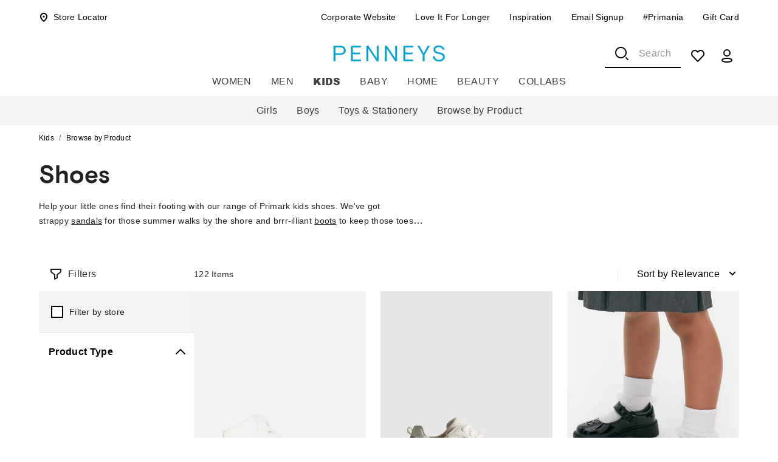

--- FILE ---
content_type: application/javascript; charset=UTF-8
request_url: https://www.primark.com/_next/static/chunks/app/error-74d2b66beccc9796.js
body_size: 2338
content:
var br_data={};(self.webpackChunk_N_E=self.webpackChunk_N_E||[]).push([[8039],{37214:(e,t,i)=>{"use strict";i.d(t,{q:()=>v});var r=i(95155);i(12115);var a=i(23315),n=i(20063),s=i(86190);let o={[s.YZ["en-gb"]]:{title:"Oops, service temporarily unavailable",text:"Please check back again later, we'll have it fixed asap"},[s.YZ["en-ie"]]:{title:"Oops, service temporarily unavailable",text:"Please check back again later, we'll have it fixed asap"},[s.YZ["en-us"]]:{title:"Oops! Service temporarily unavailable",text:"Please check back again later: we'll get it fixed ASAP"},[s.YZ["cs-cz"]]:{title:"Je n\xe1m l\xedto, služba je dočasně nedostupn\xe1",text:"Zkuste to znovu později, oprav\xedme to co nejdř\xedve"},[s.YZ["de-de"]]:{title:"Ups – dieser Service ist vor\xfcbergehend nicht verf\xfcgbar.",text:"Bitte versuche es sp\xe4ter noch einmal. Wir arbeiten auf Hochtouren, um den Fehler zu beheben."},[s.YZ["de-at"]]:{title:"Ups – dieser Service ist vor\xfcbergehend nicht verf\xfcgbar.",text:"Bitte versuche es sp\xe4ter noch einmal. Wir arbeiten auf Hochtouren, um den Fehler zu beheben."},[s.YZ["es-es"]]:{title:"Vaya, el servicio no est\xe1 disponible temporalmente",text:"Por favor, int\xe9ntalo de nuevo m\xe1s tarde. Lo arreglaremos lo antes posible."},[s.YZ["es-us"]]:{title:"Vaya, el servicio no est\xe1 disponible temporalmente",text:"Por favor, int\xe9ntalo de nuevo m\xe1s tarde. Lo arreglaremos lo antes posible."},[s.YZ["fr-fr"]]:{title:"Oups\xa0! Ce service est temporairement indisponible.",text:"Reviens sur cette page un peu plus tard. Nous r\xe8glerons le probl\xe8me d\xe8s que possible."},[s.YZ["fr-be"]]:{title:"Oups\xa0! Ce service est temporairement indisponible.",text:"Reviens sur cette page un peu plus tard. Nous r\xe8glerons le probl\xe8me d\xe8s que possible."},[s.YZ["it-it"]]:{title:"Ops! Il servizio \xe8 temporaneamente non disponibile",text:"Riprova pi\xf9 tardi, sar\xe0 ripristinato al pi\xf9 presto"},[s.YZ["nl-nl"]]:{title:"Oeps, service tijdelijk niet beschikbaar",text:"Probeer het later opnieuw, we lossen het zo snel mogelijk op"},[s.YZ["nl-be"]]:{title:"Oeps, service tijdelijk niet beschikbaar",text:"Probeer het later opnieuw, we lossen het zo snel mogelijk op"},[s.YZ["pl-pl"]]:{title:"Ups! Usługa chwilowo niedostępna",text:"Spr\xf3buj ponownie p\xf3źniej. Postaramy się jak najszybciej naprawić usterkę."},[s.YZ["pt-pt"]]:{title:"Ups. Servi\xe7o temporariamente indispon\xedvel",text:"Verifica novamente mais tarde. Vamos corrigi-lo o mais rapidamente poss\xedvel"},[s.YZ["sl-si"]]:{title:"Ojoj, storitev trenutno ni na voljo.",text:"Poskusite znova pozneje, hitro bomo uredili zadevo."},[s.YZ["ro-ro"]]:{title:"Ne pare rău, serviciul este temporar indisponibil",text:"Te rugăm să verifici din nou mai t\xe2rziu, vom remedia problema c\xe2t de cur\xe2nd"},[s.YZ["sk-sk"]]:{title:"Ľutujeme, služba je dočasne nedostupn\xe1",text:"Sk\xfaste to znova nesk\xf4r. Vyriešime to čo najsk\xf4r."},[s.YZ["hu-hu"]]:{title:"Hopp\xe1, a szolg\xe1ltat\xe1s \xe1tmenetileg nem \xe9rhető el",text:"K\xe9rj\xfck, n\xe9zzen vissza k\xe9sőbb, mihamarabb kijav\xedtjuk"},[s.YZ["el-gr"]]:{title:"Ωχ, η υπηρεσία δεν είναι διαθέσιμη προσωρινά",text:"Ελέγξτε ξανά αργότερα, θα το διορθώσουμε το συντομότερο"}},l="ServiceErrorInfo",c={title:"".concat(l,"-title"),text:"".concat(l,"-text")};var p=i(33077),u=i(48116),m=i(41272);let g=(0,u.Ay)(p.Ay)(e=>{let{theme:t}=e,{BREAKPOINT_TABLET:i,BREAKPOINT_DESKTOP:r}=(0,m.a)(t);return{maxWidth:"100%",height:"100vh",display:"flex",flexDirection:"column",justifyContent:"center",alignItems:"center",margin:"0 auto",["& .".concat(c.title)]:{...t.typography.h4,marginBottom:t.spacing(2),textAlign:"center",[i]:{...t.typography.h3,textAlign:"center",marginBottom:t.spacing(3)},[r]:{...t.typography.h2,textAlign:"center",marginBottom:t.spacing(4)}},["& .".concat(c.text)]:{marginBottom:t.spacing(4),...t.typography.body1,textAlign:"center",[i]:{marginBottom:t.spacing(5),...t.typography.h6,textAlign:"center"}}}});var d=i(39881);let v=()=>{var e;let{title:t,text:i}=o[null==(e=(0,n.useParams)())?void 0:e.locale]||o["en-gb"];return(0,r.jsxs)(g,{item:!0,xs:12,sm:8,children:[(0,r.jsx)(a.A,{className:c.title,...(0,d.u)("title"),children:t}),(0,r.jsx)(a.A,{className:c.text,...(0,d.u)("text"),children:i})]})}},50960:(e,t,i)=>{"use strict";i.r(t),i.d(t,{default:()=>o});var r=i(95155),a=i(12115),n=i(82619),s=i(1837);function o(e){let{error:t}=e;return(0,a.useEffect)(()=>{s.V.getLogger("ErrorPage").error("".concat(t.name,"[").concat(t.cause,"]: ").concat(t.message,". See details: ").concat(t.digest))},[t]),(0,r.jsx)(n.b,{error:t})}},51447:(e,t,i)=>{Promise.resolve().then(i.bind(i,50960))},82619:(e,t,i)=>{"use strict";i.d(t,{b:()=>x});var r=i(95155),a=i(12115),n=i(32641),s=i(20063),o=i(41754),l=i(59794);let c=e=>{let{statusCode:t=500,error:i=Error("An error details has not provided")}=e,r=(0,s.usePathname)();return(0,a.useEffect)(()=>{if(t&&i&&!i.isNRCatched){var e;null==(e=window.newrelic)||e.addPageAction(o.f.renderOopsPage,{statusCode:t,error:(e=>{if(!(0,l.Mn)(e)||!e.graphQLErrors)return e.message;let{graphQLErrors:t,networkError:i,clientErrors:r}=e;return(null==t?void 0:t.length)?t.map(e=>e.message).join(", "):(null==r?void 0:r.length)?r.map(e=>e.message).join(", "):i?i.message:e.message})(i)||"Unhandled error ".concat(JSON.stringify(i)),stack:null==i?void 0:i.stack,digest:i.digest}),i.isNRCatched=!0}},[r,t,i]),null},p={logo:"".concat("ServiceErrorPage","-logo")};var u=i(97322),m=i(48116),g=i(41272);let d=(0,m.Ay)(u.A)(e=>{let{theme:t}=e,{BREAKPOINT_TABLET:i}=(0,g.a)(t);return{["& .".concat(p.logo)]:{display:"flex",justifyContent:"center",margin:"0 auto",marginTop:t.spacing(4),height:16,[i]:{marginTop:t.spacing(7),height:28},"& img":{width:"auto"}}}});var v=i(83755),h=i(39881),b=i(37214);function x(e){return(0,r.jsxs)(d,{...(0,h.u)("page-500"),children:[(0,r.jsx)(c,{...e}),(0,r.jsx)(n.l,{className:p.logo,size:"large",href:v.BV.HOME}),(0,r.jsx)(b.q,{})]})}}},e=>{e.O(0,[164,8496,3077,6145,2641,8441,1255,7358],()=>e(e.s=51447)),_N_E=e.O()}]);
//# sourceMappingURL=error-74d2b66beccc9796.js.map

--- FILE ---
content_type: application/javascript; charset=UTF-8
request_url: https://www.primark.com/_next/static/chunks/8670-1aef4bd80d230c89.js
body_size: 57692
content:
var br_data={};"use strict";(self.webpackChunk_N_E=self.webpackChunk_N_E||[]).push([[8670],{590:(e,n,t)=>{t.d(n,{P:()=>D});var o=t(95155),l=t(12115),r=t(34880),a=t(21067),i=t(33567),s=t(23315),c=t(20063),d=t(56980),u=t(42421);let p="SearchPanel",g={element:"".concat(p,"-element"),elements:"".concat(p,"-elements"),popular:"".concat(p,"-popular"),divider:"".concat(p,"-divider"),needHelp:"".concat(p,"-needHelp")};var m=t(83755),h=t(77085),v=t(7690),C=t(39881),f=t(26618),S=t(64951),y=t(15608);let b=e=>(0,o.jsxs)(y.V,{width:"24",height:"24",fill:"none",viewBox:"0 0 24 24",...e,children:[(0,o.jsx)("path",{d:"M12 4C13.5823 4 15.129 4.46919 16.4446 5.34824C17.7602 6.22729 18.7855 7.47672 19.391 8.93853C19.9965 10.4003 20.155 12.0089 19.8463 13.5607C19.5376 15.1126 18.7757 16.538 17.6569 17.6569C16.538 18.7757 15.1126 19.5376 13.5607 19.8463C12.0089 20.155 10.4003 19.9965 8.93854 19.391C7.47673 18.7855 6.2273 17.7602 5.34825 16.4446C4.4692 15.129 4 13.5823 4 12C4 9.87827 4.84286 7.84344 6.34315 6.34315C7.84344 4.84285 9.87827 4 12 4ZM12 2C10.0222 2 8.08879 2.58649 6.4443 3.6853C4.79981 4.78412 3.51809 6.3459 2.76121 8.17317C2.00433 10.0004 1.8063 12.0111 2.19215 13.9509C2.578 15.8907 3.53041 17.6725 4.92894 19.0711C6.32746 20.4696 8.10929 21.422 10.0491 21.8079C11.9889 22.1937 13.9996 21.9957 15.8268 21.2388C17.6541 20.4819 19.2159 19.2002 20.3147 17.5557C21.4135 15.9112 22 13.9778 22 12C22 10.6868 21.7413 9.38642 21.2388 8.17317C20.7363 6.95991 19.9997 5.85752 19.0711 4.92893C18.1425 4.00035 17.0401 3.26375 15.8268 2.7612C14.6136 2.25866 13.3132 2 12 2Z",fill:"currentColor"}),(0,o.jsx)("path",{d:"M9 10C9.00065 9.47111 9.14111 8.9518 9.40714 8.49469C9.67317 8.03758 10.0553 7.65892 10.5149 7.3971C10.9744 7.13527 11.495 6.99958 12.0238 7.00379C12.5527 7.00799 13.0711 7.15193 13.5264 7.42103C13.9817 7.69012 14.3578 8.07481 14.6165 8.53609C14.8752 8.99737 15.0074 9.51885 14.9997 10.0477C14.9919 10.5765 14.8445 11.0939 14.5724 11.5474C14.3002 12.0009 13.913 12.3744 13.45 12.63C12.8808 12.9258 12.4319 13.4101 12.18 14",stroke:"currentColor",strokeWidth:"2",strokeLinecap:"round",strokeLinejoin:"round"}),(0,o.jsx)("path",{d:"M12 16C11.8022 16 11.6089 16.0586 11.4444 16.1685C11.28 16.2784 11.1518 16.4346 11.0761 16.6173C11.0004 16.8 10.9806 17.0011 11.0192 17.1951C11.0578 17.3891 11.153 17.5673 11.2929 17.7071C11.4327 17.847 11.6109 17.9422 11.8049 17.9808C11.9989 18.0194 12.2 17.9996 12.3827 17.9239C12.5654 17.8482 12.7216 17.72 12.8315 17.5556C12.9414 17.3911 13 17.1978 13 17C13 16.7348 12.8946 16.4804 12.7071 16.2929C12.5196 16.1054 12.2652 16 12 16Z",fill:"currentColor"})]});var _=t(91871),x=t(52619),A=t.n(x),I=t(85416);let k="LastSearches",E={header:"".concat(k,"-header"),headerText:"".concat(k,"-headerText"),element:"".concat(k,"-element")};var T=t(48116),P=t(9985);let L=(0,T.Ay)("div")(e=>{let{theme:n}=e;return{["& .".concat(E.header)]:{padding:n.spacing(.75,2),marginTop:n.spacing(2.75)},["& .".concat(E.headerText)]:{...n.typography.body2,color:P.Sq,lineHeight:"20px"},["& .".concat(E.element)]:{padding:n.spacing(1.5,2)}}}),w=e=>{let{header:n,searches:t,onSelect:a}=e,{locale:i}=(0,c.useParams)(),d=new URLSearchParams,u=(0,l.useMemo)(()=>null==t?void 0:t.map(e=>"".concat(null!=e?e:"").trim()).filter(Boolean).slice(0,4),[t]),p=(0,l.useCallback)(e=>{e.preventDefault();let n=e.currentTarget.dataset.query;a&&a(n)},[a]);return(null==t?void 0:t.length)?(0,o.jsxs)(L,{children:[(0,o.jsx)(r.A,{className:E.header,...(0,C.u)("last-search-title"),children:(0,o.jsx)(s.A,{className:E.headerText,children:n})}),null==u?void 0:u.map(e=>(d.set(m.XS.QUERY,e),(0,o.jsx)(r.A,{className:E.element,...(0,C.u)("last-search-link"),children:(0,o.jsx)(A(),{prefetch:!1,href:"/".concat(i).concat(m.BV.SEARCH,"?").concat(d.toString()),passHref:!0,locale:!1,legacyBehavior:!0,children:(0,o.jsx)(_.A,{variant:"text",className:"body1",onClick:p,startIcon:(0,o.jsx)(I.P,{}),"data-query":e,children:e})})},e)))]}):null};var N=t(81114),O=t(86973);let j=(0,T.Ay)(function(e){let{ref:n,...t}=e;return(0,o.jsx)(O.A,{ref:n,...t,role:"option"})})(e=>{let{theme:n}=e;return{...n.typography.body1,marginTop:n.spacing(1.1),paddingTop:0,paddingBottom:0,lineHeight:"24px",cursor:"pointer",whiteSpace:"pre","&:first-of-type":{marginTop:n.spacing(.6)}}}),R=e=>{let{query:n,suggestions:t,onSelect:a}=e,i=(0,l.useMemo)(()=>n?null==t?void 0:t.slice(0,6).map(e=>({full:e,prefix:e.split(n)[0],suffix:e.split(n)[1]})):[],[n,t]),s=(0,l.useCallback)(e=>{e.preventDefault();let n=e.currentTarget.dataset.text;a&&a(n)},[a]);return(0,o.jsx)(N.A,{role:"listbox",sx:{padding:0},...(0,C.u)("suggestions-list"),children:null==i?void 0:i.map((e,t)=>{let{full:l,suffix:a,prefix:c}=e;return(0,o.jsxs)(j,{id:"suggestion-".concat(t),"aria-posinset":t+1,"aria-setsize":i.length,className:"body1",onClick:s,"data-text":l,...(0,C.u)("suggestion-".concat(t)),children:[(0,o.jsx)(r.A,{component:"strong",children:c}),n&&l.includes(n)&&n,(0,o.jsx)(r.A,{component:"strong",children:a})]},l)})})};var B=t(41272);let M=(0,T.Ay)("div")(e=>{let{theme:n}=e,{BREAKPOINT_DESKTOP:t,BREAKPOINT_TABLET:o}=(0,B.a)(n);return{height:"100%",position:"relative",margin:0,[o]:{margin:n.spacing(0,6.5)},[t]:{top:0,margin:0,bottom:44,height:"unset",position:"absolute",left:"calc(25% + 8px)",right:"calc(25% + 24px)"},["& .".concat(g.element)]:{backgroundColor:"white"},["& .".concat(g.elements)]:{paddingLeft:n.spacing(2),marginRight:0,[o]:{marginRight:n.spacing(-6.5)},[t]:{marginRight:0}},["& .".concat(g.popular)]:{...n.typography.body2,color:P.Sq,lineHeight:"20px",margin:n.spacing(1,0,0),padding:n.spacing(1.75,2)},["& .".concat(g.divider)]:{margin:n.spacing(3,0,1),[t]:{margin:n.spacing(5,0,1)}},["& .".concat(g.needHelp)]:{padding:n.spacing(1.5,2)}}});t(25223);let D=e=>{var n;let{translations:t,needHelp:p,children:y}=e,{lastSearchesSectionTitle:_,popularSectionTitle:x,storeLocatorLabel:A}=null!=t?t:{},{locale:I}=(0,c.useParams)(),{label:k,url:E}=null!=p?p:{},T=(0,i.A)(),{setSwiper:P,windowWidth:L,handleSliceChange:N,swiper:O}=(0,d.M)(1),{query:j,suggestions:B,lastSearches:D,handleSuggestionClick:F}=null!=(n=l.useContext(h.B))?n:{};return(0,l.useEffect)(()=>{if(O){var e;let n=null==(e=O.el)?void 0:e.querySelector(".swiper-wrapper");n&&n.setAttribute("role","list")}},[O]),(0,o.jsx)(M,{children:(null==B?void 0:B.length)?(0,o.jsx)(R,{query:j,suggestions:B,onSelect:F}):(0,o.jsxs)(o.Fragment,{children:[(0,o.jsx)(w,{header:_,searches:D,onSelect:F}),(0,o.jsx)(s.A,{className:g.popular,...(0,C.u)("popular-section-title"),children:x}),(0,o.jsx)(r.A,{className:g.elements,...(0,C.u)("elements"),children:(0,o.jsx)(f.R,{initialSlide:0,spaceBetween:16,onSwiper:P,onSlideChange:N,slidesPerView:2.2,breakpoints:{[T.breakpoints.values.sm]:{slidesPerView:4.2},[T.breakpoints.values.md]:{slidesPerView:5}},children:l.Children.map(y,e=>(0,o.jsx)(f.q,{role:"listitem",...(0,C.u)("element"),children:(0,o.jsx)(r.A,{className:g.element,children:e})}))},L)}),(0,o.jsx)(a.A,{className:g.divider}),(0,o.jsx)(r.A,{className:g.needHelp,children:(0,o.jsx)(u.s,{href:(0,v.Qh)(I,m.BV.STORES_SEARCH),startIcon:(0,o.jsx)(S.g,{}),variant:"text",className:"body1",children:A})}),(0,o.jsx)(r.A,{className:g.needHelp,children:(0,o.jsx)(u.s,{href:null!=E?E:"",startIcon:(0,o.jsx)(b,{}),variant:"text",className:"body1",children:k})})]})})}},978:(e,n,t)=>{t.d(n,{I:()=>f});var o=t(12115),l=t(20063),r=t(29822),a=t(86174),i=t(73692),s=t(3648);function c(){let e=(0,s._)(["\n  query StoreCollectionDates($locale: String!, $storeId: String!) {\n    storeDetailsPage(locale: $locale) {\n      props {\n        storeDetailsById(locale: $locale, storeId: $storeId) {\n          collectionDates {\n            country\n            minCollectionTime\n            storeId\n            dates {\n              collectionDate\n              shippingDate\n            }\n          }\n        }\n      }\n    }\n  }\n"]);return c=function(){return e},e}let d=(0,t(40069).J1)(c());var u=t(1837);let p=async(e,n,t)=>{try{let{data:o}=await (0,i.H)({locale:e}).query({query:d,variables:{locale:e,storeId:t,country:n},fetchPolicy:"no-cache"});return o}catch(e){throw u.V.getLogger().error(String(e)),e}};var g=t(77036),m=t(7690),h=t(48022),v=t(98480);let C=null,f=function(e){let n=arguments.length>1&&void 0!==arguments[1]?arguments[1]:r.M.default,{locale:t}=(0,l.useParams)(),i=(0,m.gb)(t),[s,c]=(0,o.useState)((0,v.m)(i,null!=e?e:null)&&null!=e?e:null),[d,u]=(0,o.useState)([]),[f,S]=(0,o.useState)(0),[y,b]=(0,o.useState)(!0),_=(0,o.useCallback)(e=>S(e),[]),x=(0,o.useContext)(a.c),A=(0,o.useCallback)(e=>{if((null==e?void 0:e.trial)&&!(null==x?void 0:x.isMemberOfTrialStoreGroup))return void c({...e,clickAndCollectStore:!1});c(null!=e?e:null)},[c,null==x?void 0:x.isMemberOfTrialStoreGroup]),I=(0,o.useCallback)(e=>{e&&A(e)},[A]),k=(0,o.useCallback)(e=>()=>{e()},[]),E=e=>{e.then(e=>{var n,t;let o=null==e||null==(t=e.storeDetailsPage)||null==(n=t.props)?void 0:n.storeDetailsById;(0,v.m)(i,o)&&A(null!=o?o:void 0)}).finally(()=>{C=null,b(!1)})},T=(0,o.useCallback)(e=>{u(null!=e?e:[])},[]);return(0,o.useEffect)(()=>{let n=(0,h.q)(null==x?void 0:x.account);n&&n!==(null==s?void 0:s.id)?null===e&&(C?E(C):E(C=(0,g._)(t,n))):b(!1)},[s,t,null==x?void 0:x.account,i,A]),(0,o.useEffect)(()=>{n===r.M.shoppingBag&&s&&!s.collectionDates&&p(t,i,s.id).then(e=>{var n,t;let{storeDetailsPage:o}=e,l=null==o||null==(t=o.props)||null==(n=t.storeDetailsById)?void 0:n.collectionDates;A({...s,collectionDates:l})})},[s,n,t,i,A]),{currentStore:null!=s?s:void 0,handleChangeCurrentStore:I,onStoresChange:T,handleClickOpenStoreSelector:k,storesInStoreSelector:d,offset:f,onOffsetChange:_,isLoading:y}}},1152:(e,n,t)=>{t.d(n,{_:()=>l});var o=t(95155);t(12115);let l=e=>{let{items:n}=e;return(0,o.jsx)(o.Fragment,{children:n})}},1872:(e,n,t)=>{t.d(n,{D9:()=>l,JP:()=>c,Mb:()=>r,UE:()=>i,bz:()=>a,sx:()=>s});let o="DesktopGlobalNavigation",l={floor:"".concat(o,"-floor"),row:"".concat(o,"-row"),item:"".concat(o,"-item"),categoryItem:"".concat(o,"-categoryItem"),optionContent:"".concat(o,"-optionContent"),drawerModal:"".concat(o,"-drawerModal"),drawerContent:"".concat(o,"-drawerContent"),hidden:"".concat(o,"-hidden")},r="global-navigation-content",a="global-navigation-options-row",i="global-navigation-option",s="global-navigation-option-content",c=300},2763:(e,n,t)=>{t.d(n,{g6:()=>o});var o=function(e){return e.ArticleNavItem="ArticleNavItem",e.ArticlePage="ArticlePage",e.BillingAddressesPage="BillingAddressesPage",e.CategoryPage="CategoryPage",e.Gcp="Gcp",e.HomePage="HomePage",e.OrderDetailsPage="OrderDetailsPage",e.OrderHistoryPage="OrderHistoryPage",e.PaymentCardsPage="PaymentCardsPage",e.Pdp="Pdp",e.ProfilePage="ProfilePage",e.Rbp="Rbp",e.SearchResults="SearchResults",e.ShoppingBagPage="ShoppingBagPage",e.ShoppingListPage="ShoppingListPage",e.Sitemap="Sitemap",e.StoreDetails="StoreDetails",e.StoreLocator="StoreLocator",e.StoresIn="StoresIn",e.ThanksForRegisteringPage="ThanksForRegisteringPage",e.ThanksForYourOrderPage="ThanksForYourOrderPage",e}({})},3465:(e,n,t)=>{t.d(n,{e:()=>c});var o=t(12115),l=t(72378),r=t(20063),a=t(83755),i=t(19075);let s=e=>{var n;if(void 0===l.A.get(e))return!1;let t=JSON.parse(null!=(n=l.A.get(e))?n:'""');return"boolean"==typeof t&&t},c=()=>{let{locale:e}=(0,r.useParams)(),n="".concat(i.r3,"_").concat(e),[t,c]=(0,o.useState)(s(n));return(0,o.useEffect)(()=>{c(s(n))},[n]),{infoBannerCookieValue:t,setInfoBannerCookieValue:()=>{l.A.set(n,JSON.stringify(!0),{expires:2,path:a.BV.HOME})}}}},4178:(e,n,t)=>{t.d(n,{QM:()=>a,Zc:()=>r});var o=t(95155);t(12115);var l=t(15608);let r=e=>(0,o.jsxs)(l.V,{width:"24",height:"24",fill:"none",viewBox:"0 0 24 24",...e,children:[(0,o.jsx)("path",{d:"M3 8h18l1 14H2L3 8Z",stroke:"#000",strokeWidth:"2",strokeLinejoin:"round"}),(0,o.jsx)("path",{d:"M8 10V6a4 4 0 0 1 4-4v0a4 4 0 0 1 4 4v4",stroke:"#000",strokeWidth:"2",strokeLinecap:"round",strokeLinejoin:"round"})]}),a=e=>(0,o.jsxs)(l.V,{width:"24",height:"24",fill:"none",viewBox:"0 0 24 24",...e,children:[(0,o.jsx)("path",{d:"M3 8h18l1 14H2L3 8Z",stroke:"currentColor",strokeWidth:"2",strokeLinejoin:"round"}),(0,o.jsx)("path",{d:"M8 10V6a4 4 0 0 1 4-4v0a4 4 0 0 1 4 4v4",stroke:"currentColor",strokeWidth:"2",strokeLinecap:"round",strokeLinejoin:"round"})]})},5484:(e,n,t)=>{t.d(n,{l:()=>s});var o=t(12115),l=t(53982),r=t(33385),a=t(50229),i=t(31137);let s=function(){let e=arguments.length>0&&void 0!==arguments[0]&&arguments[0],[n,t]=(0,o.useState)({scrollTop:0,scrollDirection:i.D.NO}),[s,c]=(0,o.useState)(0);(0,a.M)("scroll",()=>{let e=document.body.scrollTop||document.documentElement.scrollTop,n=e-s>0?i.D.DOWN:i.D.UP;c(e),t({scrollTop:e,scrollDirection:n})});let[d]=(0,l.A)(n,r.Ds);return e?d:n}},5503:(e,n,t)=>{t.d(n,{N:()=>k});var o=t(95155),l=t(12115),r=t(34880),a=t(41983),i=t(20063),s=t(32641),c=t(47585),d=t(8791),u=t(83755),p=t(39881),g=t(18373),m=t(66574),h=t(91588),v=t(15608);let C=e=>(0,o.jsxs)(v.V,{width:"24",height:"24",fill:"none",viewBox:"0 0 24 24",...e,children:[(0,o.jsx)("rect",{x:"3",y:"4",width:"18",height:"2",rx:"1",fill:"currentColor"}),(0,o.jsx)("rect",{x:"3",y:"11",width:"18",height:"2",rx:"1",fill:"currentColor"}),(0,o.jsx)("rect",{x:"3",y:"18",width:"18",height:"2",rx:"1",fill:"currentColor"})]});var f=t(23408);let S="HeaderToolbar",y={menuButton:"".concat(S,"-menuButton"),logo:"".concat(S,"-logo"),buttonGroup:"".concat(S,"-buttonGroup"),shoppingListButton:"".concat(S,"-shoppingListButton")};var b=t(48116),_=t(30354),x=t(51556),A=t(41272);let I=(0,b.Ay)(_.A)(e=>{let{theme:n}=e;return{["& .".concat(y.menuButton)]:{marginRight:n.spacing(1.5),[(0,A.a)(n).BREAKPOINT_TABLET]:{marginRight:n.spacing(2.5)}},["& .".concat(y.logo)]:{height:x.K.height.small,width:x.K.width.small,[n.breakpoints.up(360)]:{height:x.K.height.medium,width:x.K.width.medium},[(0,A.a)(n).BREAKPOINT_DESKTOP]:{height:x.K.height.large,width:x.K.width.large}},["& .".concat(y.buttonGroup)]:{marginLeft:"auto",flexShrink:0,"& button":{width:40},"& a":{width:40},"& > *:not(:last-child)":{marginRight:n.spacing(1)}},["& .".concat(y.shoppingListButton)]:{paddingLeft:n.spacing(1),paddingRight:n.spacing(1)}}}),k=e=>{let{logo:n,isMenuOpen:t,isSearchOpen:v,onMenuOpen:S,onSearchOpen:b}=e,{locale:_}=(0,i.useParams)(),x=(0,m.E)(_),A=(0,g.J)(),k=(0,l.useMemo)(()=>{var e,n;return null==x||null==(n=x.featureFlags)||null==(e=n.shoppingList)?void 0:e.enabled},[x]);return(0,o.jsxs)(I,{...(0,p.u)("header-toolbar"),id:"mobile-header-toolbar",children:[(0,o.jsx)(a.A,{className:y.menuButton,color:"inherit","aria-label":t?"close menu":"open menu",...(0,p.u)("toggle-button"),id:"mobile-toggle-button",onClick:S,size:"large",children:t?(0,o.jsx)(h.P,{}):(0,o.jsx)(C,{})}),(0,o.jsx)(s.l,{className:y.logo,image:n,href:u.BV.HOME}),(0,o.jsxs)(r.A,{className:y.buttonGroup,id:"mobile-account-toolbar",children:[(0,o.jsx)(a.A,{disabled:v,color:"inherit","aria-label":"open search panel",onClick:b,...(0,p.u)("search-button"),id:"mobile-search-button",size:"large",children:(0,o.jsx)(f.X,{})}),k&&(0,o.jsx)(d.P,{className:y.shoppingListButton}),A&&(0,o.jsx)(c.J,{})]})]})}},5794:(e,n,t)=>{t.d(n,{o:()=>a});var o=t(95155);t(12115);var l=t(70856),r=t(45504);let a=e=>{let{text:n,config:t=r.$,className:a}=e;return a?(0,o.jsx)("div",{className:a,children:(0,o.jsx)(l.oz,{skipHtml:!0,allowedElements:Object.keys(t),components:t,children:null!=n?n:""})}):(0,o.jsx)(l.oz,{skipHtml:!0,allowedElements:Object.keys(t),components:t,children:null!=n?n:""})}},8433:(e,n,t)=>{t.d(n,{N9:()=>l,O2:()=>r,aM:()=>o,oh:()=>i});let o=10,l=14,r=50,a="StoreLocatorPage",i={header:"".concat(a,"-header"),map:"".concat(a,"-map"),breadcrumbs:"".concat(a,"-breadcrumbs")}},8477:(e,n,t)=>{t.d(n,{_:()=>o});let o=e=>{if(null==e?void 0:e.startsWith("http"))return e;let n=null==e?void 0:e.split("/").slice(2).join("/");return"/".concat(n)}},8563:(e,n,t)=>{t.d(n,{i:()=>l});var o=t(92191);let l=(e,n)=>{var t,l;return String(null==(l=o.B.getConfig(e))||null==(t=l.bloomReachPixel)?void 0:t[n])}},8788:(e,n,t)=>{t.d(n,{l:()=>l});var o=t(73692);let l=async(e,n)=>{var t;let l=await (0,o.H)({locale:e}).query(n);if(null==(t=l.errors)?void 0:t.length)throw l.errors[0];if(l.error)throw l.error;return l}},8791:(e,n,t)=>{t.d(n,{P:()=>p});var o=t(95155),l=t(12115),r=t(20063),a=t(42421),i=t(83755),s=t(26092),c=t(7690),d=t(39881),u=t(31276);let p=e=>{let{className:n}=e,t=(0,r.useRouter)(),p=(0,r.usePathname)(),{locale:g}=(0,r.useParams)(),m=(0,s.KC)(p)===i.BV.SHOPPING_LIST,h=(0,l.useCallback)(()=>{m&&t.refresh()},[m,t]);return(0,o.jsx)(a.s,{href:(0,c.Qh)(g,i.BV.SHOPPING_LIST),"aria-label":"shopping list",className:n,onClick:h,...(0,d.u)("shopping-list-link"),id:"shopping-list-link",children:(0,o.jsx)(u.f,{})})}},9719:(e,n,t)=>{t.d(n,{r:()=>o});let o=t(12115).createContext(null)},9784:(e,n,t)=>{t.d(n,{N:()=>s});var o=t(35138),l=t.n(o),r=t(92191),a=t(1837);let i="//cdn.brcdn.com/v1/br-trk-6657.js";function s(e,n,t){try{var o,s;let a=null==(o=r.B.getConfig(n))?void 0:o.bloomReachPixel,c={};if(c.acct_id=null==a?void 0:a.id,c.domain_key=null==a?void 0:a.domainKey,c.ptype=e.pType,c.title=e.title,c.user_id=null!=(s=e.user_id)?s:"",c.explicit_referrer="!"===t?"":t,c.view_id=n,e.is_conversion&&(c.is_conversion=e.is_conversion,c.basket_value=e.basket_value,c.order_id=e.order_id,c.basket=e.basket),e.prodId&&(c.prod_id=e.prodId),e.prodName&&(c.prod_name=e.prodName),e.sku&&(c.sku=e.sku),e.catId&&(c.cat_id=e.catId),e.cat&&(c.cat=e.cat),e.searchTerm&&(c.search_term=e.searchTerm),e.catalogs&&(c.catalogs=e.catalogs),e.itemId&&(c.item_id=e.itemId),e.itemName&&(c.item_name=e.itemName),c.test_data=null==a?void 0:a.testData,l()(window.br_data,c))return;window.br_data=c,!((e,n)=>{let t="js"===n?"src":"css"===n?"href":"none",o=document.getElementsByTagName("js"===n?"script":"css"===n?"link":"none");for(let n=o.length;n>=0;n--){var l,r;if(null==(r=o[n])||null==(l=r.getAttribute(t))?void 0:l.includes(e))return!0}return!1})(i,"js")&&OneTrust&&OneTrust.InsertScript&&OneTrust.InsertScript(i,"head",()=>{},null,"3"),"undefined"!=typeof BrTrk&&(e=>{var n;let t=null==(n=BrTrk)?void 0:n.getTracker();null==t||t.updateBrData(e),null==t||t.logPageView()})(c)}catch(e){("string"==typeof e||e instanceof Error)&&a.V.getLogger().error(e)}}},11724:(e,n,t)=>{t.d(n,{PU:()=>d,Yx:()=>a,ew:()=>s,fV:()=>i,kS:()=>r,sF:()=>o,uA:()=>l,yR:()=>c});var o=function(e){return e.HomePage="homepage",e.PdpPage="product",e.ClpPage="category",e.PlpPage="category",e.RbpPage="category",e.SearchResultsPage="search",e.ArticlePage="content",e.thematic="thematic",e.ThanksForYourOrderPage="other",e.other="other",e}({}),l=function(e){return e.HomePage="HomePage",e.GcpPage="GcpPage",e.ShoppingListPage="ShoppingListPage",e.ShoppingBagPage="ShoppingBagPage",e.ThanksForYourOrderPage="ThanksForYourOrderPage",e.ArticleThemePage="ArticleThemePage",e.RbpPage="RbpPage",e.ArticlePage="ArticlePage",e.PdpPage="PdpPage",e}({}),r=function(e){return e.products="domainKey",e.articles="catalogName",e}({});let a=3e3,i=5,s="_br_uid_2",c="dummy",d=""},11813:(e,n,t)=>{t.d(n,{b:()=>r});var o=t(95155);t(12115);var l=t(15608);let r=e=>(0,o.jsx)(l.V,{width:"24",height:"24",fill:"none",viewBox:"0 0 24 24",...e,children:(0,o.jsx)("path",{d:"M18.38 5.62C12.73 -0.0599999 2.81998 4.14 2.99998 12.12C3.03105 14.4655 3.97659 16.7061 5.63523 18.3647C7.29386 20.0234 9.53452 20.9689 11.88 21C19.87 21.18 24.06 11.27 18.38 5.62ZM15.38 6.62L6.37998 16.15C5.50113 14.9853 5.03971 13.5588 5.06998 12.1C5.08998 6.8 11.28 3.89 15.4 6.64L15.38 6.62ZM11.88 18.93C10.4205 18.965 8.99247 18.5031 7.82998 17.62L17.36 8.62C20.11 12.72 17.2 18.91 11.88 18.93Z",fill:"currentColor"})})},13095:(e,n,t)=>{t.d(n,{D$:()=>r,YD:()=>o,YE:()=>l});let o=/Mobi|Android|webOS|iPhone|iPad|iPod|BlackBerry|Windows Phone|playbook|silk/i,l="200ms";var r=function(e){return e.Enter="Enter",e.Tab="Tab",e.ArrowUp="ArrowUp",e.ArrowDown="ArrowDown",e}({})},13781:(e,n,t)=>{t.d(n,{O:()=>r});var o=t(95155);t(12115);var l=t(15608);let r=e=>(0,o.jsxs)(l.V,{width:"24",height:"24",fill:"none",viewBox:"0 0 24 24",...e,children:[(0,o.jsx)("circle",{cx:"12",cy:"7",r:"5",stroke:"currentColor",strokeWidth:"2"}),(0,o.jsx)("path",{d:"M20 19C20 19.9075 19.4467 20.6384 18.0057 21.1914C16.5491 21.7503 14.4455 22 12 22C9.55449 22 7.45086 21.7503 5.99431 21.1914C4.55328 20.6384 4 19.9075 4 19C4 18.0925 4.55328 17.3616 5.99431 16.8086C7.45086 16.2497 9.55449 16 12 16C14.4455 16 16.5491 16.2497 18.0057 16.8086C19.4467 17.3616 20 18.0925 20 19Z",stroke:"currentColor",strokeWidth:"2"})]})},14581:(e,n,t)=>{t.d(n,{N:()=>s,u:()=>i});var o=t(3648),l=t(40069);function r(){let e=(0,o._)(["\n  query StoresList($locale: String!, $limit: Int, $offset: Int) {\n    storesList(locale: $locale, limit: $limit, offset: $offset) {\n      count\n      stores {\n        id\n        trial\n        name\n        geomodifier\n        address {\n          line1\n          line2\n          city\n          postalCode\n          countryCode\n          region\n        }\n        distance {\n          distanceMiles\n          distanceKilometers\n        }\n        clickAndCollectStore\n        storeLimits {\n          minOrderPrice\n          maxOrderPrice\n          maxLineItemQuantity\n        }\n        timeZoneUtcOffset\n        timezone\n        additionalHoursText\n        facilities\n        hours {\n          monday {\n            openIntervals {\n              start\n              end\n            }\n            isClosed\n            date\n          }\n          tuesday {\n            openIntervals {\n              end\n              start\n            }\n            isClosed\n            date\n          }\n          wednesday {\n            openIntervals {\n              end\n              start\n            }\n            isClosed\n            date\n          }\n          thursday {\n            openIntervals {\n              end\n              start\n            }\n            isClosed\n            date\n          }\n          friday {\n            openIntervals {\n              end\n              start\n            }\n            isClosed\n            date\n          }\n          saturday {\n            openIntervals {\n              end\n              start\n            }\n            isClosed\n            date\n          }\n          sunday {\n            openIntervals {\n              end\n              start\n            }\n            isClosed\n            date\n          }\n        }\n        holidayHours {\n          openIntervals {\n            end\n            start\n          }\n          isClosed\n          date\n        }\n      }\n    }\n  }\n"]);return r=function(){return e},e}function a(){let e=(0,o._)(["\n  query GetStoresForSearchFilters(\n    $locale: String!\n    $latitude: Float!\n    $longitude: Float!\n    $radius: Int\n  ) {\n    geosearch(\n      locale: $locale\n      latitude: $latitude\n      longitude: $longitude\n      radius: $radius\n    ) {\n      stores {\n        id\n        trial\n        name\n        geomodifier\n        address {\n          line1\n          line2\n          city\n          countryCode\n          region\n          postalCode\n        }\n        distance {\n          distanceMiles\n          distanceKilometers\n        }\n        clickAndCollectStore\n        storeLimits {\n          minOrderPrice\n          maxOrderPrice\n          maxLineItemQuantity\n        }\n      }\n    }\n  }\n"]);return a=function(){return e},e}let i=(0,l.J1)(r()),s=(0,l.J1)(a())},14976:(e,n,t)=>{t.d(n,{K:()=>c,r:()=>s});var o=t(21001),l=t.n(o),r=t(41733),a=t(89556),i=t(15664);let s=e=>{let{store:n,bag:t}=e;try{var o,s,c,d,u,p,g,m,h,v,C,f,S,y,b;let e=(e=>{var n,t;return null==e||null==(t=e.validateCart)||null==(n=t.errors)?void 0:n.find(e=>(null==e?void 0:e.reason)===i.sA.MAX_LINE_ITEMS)})(t);return{storeName:null!=(d=null==n?void 0:n.geomodifier)?d:void 0,totalPrice:null!=(u=null==t?void 0:t.totalPrice)?u:void 0,orderSavings:null!=(p=null==t?void 0:t.orderSavings)?p:void 0,orderValue:null!=(g=null==t?void 0:t.orderValue)?g:void 0,daysToCollect:null!=(m=(e=>{if(!e)return null;try{let n=new Date,t=(0,r.U)(e);if(!t)return null;let o=l()(t).diff(l()(n));return Math.ceil(l().duration(o).asDays())}catch(e){return null}})(n))?m:void 0,minOrderPrice:null!=(h=null==n||null==(o=n.storeLimits)?void 0:o.minOrderPrice)?h:void 0,maxOrderPrice:null!=(v=null==n||null==(s=n.storeLimits)?void 0:s.maxOrderPrice)?v:void 0,quantityLimit:null!=(C=null==n||null==(c=n.storeLimits)?void 0:c.maxLineItemQuantity)?C:void 0,hasCollectionPoint:null!=(f=null==n?void 0:n.clickAndCollectStore)?f:void 0,hasRequiredMinPrice:null!=(S=(e=>{var n,t;return!(null==e||null==(t=e.validateCart)||null==(n=t.errors)?void 0:n.some(e=>(null==e?void 0:e.reason)===i.sA.MIN_ORDER_PRICE))})(t))?S:void 0,hasExceededMaxPrice:null!=(y=(e=>{var n,t;return!!(null==e||null==(t=e.validateCart)||null==(n=t.errors)?void 0:n.some(e=>(null==e?void 0:e.reason)===i.sA.MAX_ORDER_PRICE))})(t))?y:void 0,hasMaxLineItems:!!e,hasMaxLineItem:!!(0,a.c)(t),maxLineItems:null!=(b=null==e?void 0:e.expected)?b:void 0}}catch(e){return{}}},c=()=>{var e,n;let o=null==(n=t.g)||null==(e=n.window)?void 0:e.ApplePaySession;return null==o?void 0:o.canMakePayments()}},15277:(e,n,t)=>{t.d(n,{NB:()=>i,Pz:()=>a,iP:()=>s,lQ:()=>l,rD:()=>r});var o=t(71089);let l="NO_FEATURE_FLAG_CAMPAIGN",r={[o.Rd.POC]:{featureFlagName:"dyCampaignPoc"},[o.Rd.RVP]:{featureFlagName:"dyCampaignRVP"},[o.Rd.LoqateTesting]:{featureFlagName:"dyCampaignLoq"},[o.Rd.Geolocation]:{featureFlagName:"dyCampaignGeo"},[o.Rd.CrossSellMVP]:{featureFlagName:"crossSellFeatureBasket"},[o.Rd.CrossSellPDP]:{featureFlagName:l},[o.Rd.CrossSellFeatureBasket]:{featureFlagName:"dyCampaignABCrossSellFeatureBasket"},[o.Rd.ShopTheLookFeaturePDP]:{featureFlagName:l},[o.Rd.MiniAddToBagCheckoutAndViewbagCTA]:{featureFlagName:"dyCampaignABMiniAddToBagCheckoutAndViewbagCTA"},[o.Rd.ApplePayExpressCheckoutAB]:{featureFlagName:"dyCampaignABApplePayExpressCheckout"},[o.Rd.HomepageComponents]:{featureFlagName:"dyCampaignHomepageComponents"},[o.Rd.SwapCCAndStoreStockOrder]:{featureFlagName:l},[o.Rd.PdpStockAvails]:{featureFlagName:l},[o.Rd.PdpStickyAddToBag]:{featureFlagName:l}},a="DY",i=[""],s={isImplicitPageview:!1,returnAnalyticsMetadata:!0,isImplicitImpressionMode:!0,isImplicitClientData:!0}},15664:(e,n,t)=>{t.d(n,{Dm:()=>r,sA:()=>o});let o={MIN_ORDER_PRICE:"minOrderPrice",MAX_ORDER_PRICE:"maxOrderPrice",STOCK_ERROR:"stockQuantityExceeded",QUANTITY_LIMIT_ERROR:"maxLineItemsQuantityError",MAX_LINE_ITEMS:"cartSizeExceeded",NOT_FOUND_IN_LINE_ITEM:"inventoryNotFoundInLineItem"},l="shoppingBagOrderSummary",r={title:"".concat(l,"-title"),orderDetailsContainer:"".concat(l,"-orderDetailsContainer"),collectInfo:"".concat(l,"-collectInfo"),orderDetailsLabel:"".concat(l,"-orderDetailsLabel"),orderSavings:"".concat(l,"-orderSavings"),totalPrice:"".concat(l,"-totalPrice"),deliveryPriceText:"".concat(l,"-deliveryPriceText"),notification:"".concat(l,"-notification"),notificationIcon:"".concat(l,"-notificationIcon"),checkoutButton:"".concat(l,"-checkoutButton"),selectStoreWarning:"".concat(l,"-selectStoreWarning"),selectStoreWarningIcon:"".concat(l,"-selectStoreWarningIcon"),selectStoreLink:"".concat(l,"-selectStoreLink"),continueShoppingButton:"".concat(l,"-continueShoppingButton"),applePay:"".concat(l,"-applePay")}},15692:(e,n,t)=>{t.d(n,{f:()=>d});var o=t(12115),l=t(20063),r=t(30669),a=t(66574),i=t(23437),s=t(53021),c=t(71089);let d=()=>{var e,n,t,d;let{locale:u}=(0,l.useParams)(),p=(0,a.E)(u),g=null==p||null==(n=p.featureFlags)||null==(e=n.loqateLocationSearch)?void 0:e.enabled,m=(0,o.useContext)(r.K),h=m?m.chooseResponseData:null;if(!(0,o.useMemo)(()=>(0,s.$)(c.Rd.LoqateTesting,u),[u]))return g;let v=(0,i.E)(h,c.Rd.LoqateTesting,u),C=null==v||null==(d=v.variations[0])||null==(t=d.payload)?void 0:t.data;return(null==C?void 0:C.isLoqateApiEnabled)||!1}},16354:(e,n,t)=>{t.d(n,{AL:()=>o,H4:()=>l,VH:()=>r,vD:()=>a});let o="undefined"!=typeof navigator&&"geolocation"in navigator,l="Geolocation is not available in your browser",r="We're sorry. There was a problem getting your location, please search using a City, Region, or Postal Code query.",a={label:"".concat("SearchField","-label")}},17577:(e,n,t)=>{t.d(n,{Ci:()=>r,zw:()=>o});let o=e=>null==e?void 0:e.slice(9);var l=function(e){return e.MATERIAL="materialsComposition",e.COUNTRY_AVAILABILITY="countryAvailability",e.MODEL_HEIGHT="modelHeightPerLocale",e.MODEL_SIZE="modelSize",e.ADULT_SUPERVISION="adultSupervision",e.BATTERIES_INCLUDED="batteriesIncluded",e}(l||{});let r=(e,n)=>{if(!e)return null;switch(n){case"adultSupervision":case"batteriesIncluded":return null;case"materialsComposition":{let{materialsComposition:n}=e;return n?a((e=>{var n;return null==e||null==(n=e.filter(e=>!!(null==e?void 0:e.material)&&!!(null==e?void 0:e.materialPercentage)))?void 0:n.map(e=>"".concat(null==e?void 0:e.material," ").concat(null==e?void 0:e.materialPercentage)).join(", ")})(n)):null}case"countryAvailability":return a(null==e?void 0:e.countryAvailability);case"modelHeightPerLocale":return a(null==e?void 0:e.modelHeightPerLocale);case"modelSize":return a(null==e?void 0:e.modelSize);default:{let t=e[n];if("string"==typeof t)return a(t);return null}}},a=e=>{if(!e)return null;let n=Array.isArray(e)?e.join(", "):e;return n.endsWith(";")?n.slice(0,-1).replaceAll(";","; "):n.replaceAll(";","; ")}},18373:(e,n,t)=>{t.d(n,{J:()=>a});var o=t(20063),l=t(83755),r=t(66574);let a=()=>{var e,n;let{locale:t}=(0,o.useParams)(),a=(0,r.E)(t),i=(0,o.usePathname)()===l.BV.CHECKOUT;return(null==a||null==(n=a.featureFlags)||null==(e=n.clickAndCollect)?void 0:e.enabled)&&!i}},18814:(e,n,t)=>{t.d(n,{GB:()=>b,rA:()=>y,$r:()=>x,nS:()=>u,q2:()=>d,u8:()=>_,Ap:()=>p});var o=t(86498),l=t(73692),r=t(3648);function a(){let e=(0,r._)(["\n  query NonStoreSpecificColourAvailability($locale: String!, $styleCode: String!) {\n    nonStoreColorSelectorInventory(locale: $locale, styleCode: $styleCode) {\n      skuColorAvailability {\n        skuId\n        colorId\n        isAvailable\n      }\n    }\n  }\n"]);return a=function(){return e},e}let i=(0,t(40069).J1)(a());t(39961);var s=t(64796),c=t(1837);let d=async(e,n)=>{try{let{data:t}=await (0,l.H)().query({query:i,variables:{locale:e,styleCode:n}});return t.nonStoreColorSelectorInventory}catch(e){c.V.getLogger().error(String(e))}},u=(e,n)=>e.reduce((e,t)=>[...e,...null==n?void 0:n.filter(e=>e.colourId===t)],[]),p=(e,n,t)=>n.map(n=>{let o=null==t?void 0:t.find(t=>(null==t?void 0:t.skuId)===(null==n?void 0:n.sku)&&(!e||(null==t?void 0:t.locationId)===e));return{...n,availability:null==o?void 0:o.available,salesChannel:null==o?void 0:o.salesChannel,clickAndCollectAvailableQuantity:null==o?void 0:o.clickAndCollectAvailableQuantity,clickAndCollectStore:null==o?void 0:o.clickAndCollectStore,clickAndCollectStock:null==o?void 0:o.clickAndCollectStock}}),g=e=>!!e&&(null==e?void 0:e.salesChannel)===o.jv.notSoldInStore,m=e=>!!e&&(null==e?void 0:e.salesChannel)===o.jv.storeOnly,h=e=>!!e&&(null==e?void 0:e.available)===o.FH.soldOutInStore,v=e=>!!(null==e?void 0:e.length)&&(null==e?void 0:e.every(e=>(!(null==e?void 0:e.clickAndCollectStock)||!(null==e?void 0:e.clickAndCollectAvailableQuantity))&&(null==e?void 0:e.clickAndCollectStore))),C=(e,n,t)=>null==n?void 0:n.filter(n=>(null==t?void 0:t.get(null==n?void 0:n.skuId))&&(null==n?void 0:n.locationId)===e),f=(e,n)=>null==e?void 0:e.every(e=>n(e)),S=e=>{if(!(null==e?void 0:e.length))return!1;let n=e.map(e=>null==e?void 0:e.salesChannel),t=n[0];return n.every(e=>e===t)},y=e=>{var n,t;let{storeId:l,isOneSize:r,currentColor:a,styleInventory:i,currentSku:s,variants:c}=e,d=null==i?void 0:i.filter(e=>e.colourId===a&&(!l||e.locationId===l)),u=null==d?void 0:d.find(e=>(null==e?void 0:e.skuId)===s),p=null==i?void 0:i.find(e=>(null==e?void 0:e.colourId)===a&&(!l||e.locationId===l)),m=C(l,i,c),y=f(m,g),b=f(m,h);return g(u)||y?o.jv.notSoldInStore:r?g(p)?o.jv.notSoldInStore:null!=(n=null==p?void 0:p.available)?n:o.FH.notAvailableInStore:r||""!==s?null==(t=null==d?void 0:d.reduce((e,n)=>{let t=n.available===o.FH.notAvailableInStore||!n.available;return e&&t},!0))||t?o.FH.notAvailableInStore:null==u?void 0:u.available:b&&v(m)&&S(m)?o.FH.soldOutInStore:o.FH.sizeNotSelected},b=e=>{let{store:n,currentSku:t,isOneSize:l,styleVariantsAvailability:r,styleInventoryInStore:a,variants:i,currentColor:s,isMemberOfTrialStoreGroup:c}=e;if((null==n?void 0:n.trial)&&!c)return o.$E.notAvailableInStore;let d=r?[...r.filter(e=>!(null==a?void 0:a.find(n=>n.locationId===e.locationId&&n.skuId===e.skuId&&n.colourId===e.colourId))),...null!=a?a:[]]:[],u=null==n?void 0:n.clickAndCollectStore,p=null==i?void 0:i.get(t),y=!(null==p?void 0:p.clickAndCollect)&&!(null==p?void 0:p.clickAndCollectExclusive);if(!t&&!l){let e=null==d?void 0:d.find(e=>(null==e?void 0:e.clickAndCollectStock)&&(null==e?void 0:e.locationId)===(null==n?void 0:n.id)),t=C((null==n?void 0:n.id)?n.id:null,r,i),l=f(t,m),a=f(t,h),s=f(t,g);return l||m(e)&&!u?o.$E.empty:e&&!u?o.$E.notAvailableInStore:s&&v(t)&&S(t)||v(t)&&a&&S(t)?o.$E.soldOut:o.$E.sizeNotSelected}let b=null==d?void 0:d.find(e=>l?(null==e?void 0:e.colourId)===s&&e.locationId===(null==n?void 0:n.id):(null==e?void 0:e.skuId)===t&&e.locationId===(null==n?void 0:n.id));if(!b&&y)return o.$E.empty;let _=(null==b?void 0:b.salesChannel)===o.jv.notSoldInStore||(null==b?void 0:b.salesChannel)===o.jv.availableEverywhere,x=(null==p?void 0:p.clickAndCollect)||(null==p?void 0:p.clickAndCollectExclusive);return!b&&x&&u?o.$E.soldOut:m(b)?o.$E.empty:(null==b?void 0:b.clickAndCollectStore)&&_&&!(null==b?void 0:b.clickAndCollectAvailableQuantity)?o.$E.soldOut:(null==b?void 0:b.clickAndCollectStore)?(null==b?void 0:b.clickAndCollectStore)&&!(null==b?void 0:b.clickAndCollectAvailableQuantity)?o.$E.soldOut:o.$E.availableInStore:o.$E.notAvailableInStore},_=e=>{var n,t;return[{...e,displaySize:(null==e?void 0:e.isProductActive)?null==e?void 0:e.displaySize:null,price:null==e?void 0:e.masterPrice,availability:null},...null!=(t=null==e||null==(n=e.variants)?void 0:n.map(e=>({...e,availability:null})))?t:[]]},x=e=>{var n,t,o,l,r,a,i,c,d,u,p;let{productInfo:g,breadcrumbs:m,currentSize:h,sizeSelectorTranslations:v,disclaimer:C,categoryExists:f,currentStore:S,addToBagButtonText:y,currentSku:b,currentPrice:_,displayPrice:x,addButtonText:A,addedButtonText:I,pricePerUnitText:k}=e;return{currentStoreId:(null==S?void 0:S.id)?S.id:null,colourCode:(null==g?void 0:g.colourCode)?g.colourCode:void 0,currentSizeName:null!=(n=null==h?void 0:h.currentSizeName)?n:void 0,addToBagButtonText:null!=y?y:void 0,sizeLabelText:null!=(t=null==v?void 0:v.sizeGuideButtonText)?t:void 0,breadcrumbs:(0,s.i)(m),productCode:null!=(o=null==g?void 0:g.productCode)?o:"",productName:null!=(l=null==g?void 0:g.name)?l:"",productDescription:null!=(r=null==g?void 0:g.description)?r:"",productStyleCode:null!=(a=null==g?void 0:g.styleCode)?a:"",price:null!=(i=_||x)?i:"",productSku:null!=(c=b||(null==g?void 0:g.sku))?c:"",productCurrentSku:null!=b?b:"",pricePerUnitText:null!=k?k:"",productDisplaySize:null!=(d=null==g?void 0:g.displaySize)?d:"",productInfoSku:null!=(u=null==g?void 0:g.sku)?u:"",categoryExists:null!=f?f:void 0,disclaimer:null!=C?C:void 0,addButtonText:null!=A?A:void 0,addedButtonText:null!=I?I:void 0,productUrl:null!=(p=null==g?void 0:g.url)?p:""}}},19963:(e,n,t)=>{t.d(n,{T:()=>s});var o=t(67909),l=t(44977),r=t(590),a=t(24608);let i=(0,o.default)(async()=>(0,a.l)(Promise.resolve().then(t.bind(t,68931)),"HeroBannerCarouselItem"),{loadableGenerated:{webpack:()=>[68931]}}),s={[l.k.NAV_ITEM]:{component:i},[l.k.SEARCH_PANEL]:{component:r.P}}},20302:(e,n,t)=>{t.d(n,{P:()=>s});var o=t(72378),l=t(19075),r=t(92191),a=t(1837),i=t(15277);let s=async function(e,n,t){let s=arguments.length>3&&void 0!==arguments[3]&&arguments[3];try{var c,d,u,p;let a=null==(c=r.B.getConfig(e))?void 0:c.dynamicYield,i=null==a?void 0:a.clientApiKey,g=null==a?void 0:a.euClientReportCollectUrl;if("object"!=typeof a||"string"!=typeof i||"string"!=typeof g)throw Error("Wrong DY configuration! Configuration: ".concat(a));await fetch("".concat(g,"/v2/collect/user/engagement"),{method:"POST",headers:{"Content-Type":"application/json",Accept:"application/json","DY-API-Key":i},body:JSON.stringify({user:{dyid:o.A.get(l.S9),dyid_server:o.A.get(l.MN),active_consent_accepted:!(null==(p=window)||null==(u=p.DYO)||null==(d=u.ActiveConsent)?void 0:d.isUserOptOut())},session:{dy:o.A.get(l.fB)},engagements:[{type:n,...s?{slotId:t}:{decisionId:t}}]})});return}catch(e){a.V.getLogger("".concat(i.Pz,":reportUserEngagement")).error(e);return}}},23307:(e,n,t)=>{t.d(n,{D4:()=>a,Eg:()=>r});var o=t(95155);t(12115);var l=t(15608);let r=e=>(0,o.jsx)(l.V,{width:"24",height:"24",fill:"none",viewBox:"0 0 24 24",...e,children:(0,o.jsx)("path",{d:"M19 15L12 8L5 15",stroke:"currentColor",strokeWidth:"2",strokeLinecap:"round"})}),a=e=>(0,o.jsx)(l.V,{width:"16",height:"10",viewBox:"0 0 16 10",fill:"none",...e,children:(0,o.jsx)("path",{d:"M15 9L8 2L1 9",stroke:"black",strokeWidth:"2",strokeLinecap:"round"})})},23408:(e,n,t)=>{t.d(n,{X:()=>r});var o=t(95155);t(12115);var l=t(15608);let r=e=>{let{dataTestautomationId:n="icon",...t}=e;return(0,o.jsxs)(l.V,{width:"24",height:"24",fill:"none",viewBox:"0 0 24 24",...t,dataTestautomationId:n,children:[(0,o.jsx)("path",{d:"M10.5 1C7.98044 1 5.56408 2.00089 3.78249 3.78249C2.00089 5.56408 1 7.98044 1 10.5C1 13.0196 2.00089 15.4359 3.78249 17.2175C5.56408 18.9991 7.98044 20 10.5 20C13.0196 20 15.4359 18.9991 17.2175 17.2175C18.9991 15.4359 20 13.0196 20 10.5C20 7.98044 18.9991 5.56408 17.2175 3.78249C15.4359 2.00089 13.0196 1 10.5 1ZM10.5 18C8.51088 18 6.60322 17.2098 5.1967 15.8033C3.79018 14.3968 3 12.4891 3 10.5C3 8.51088 3.79018 6.60322 5.1967 5.1967C6.60322 3.79018 8.51088 3 10.5 3C12.4891 3 14.3968 3.79018 15.8033 5.1967C17.2098 6.60322 18 8.51088 18 10.5C18 12.4891 17.2098 14.3968 15.8033 15.8033C14.3968 17.2098 12.4891 18 10.5 18Z",fill:"currentColor"}),(0,o.jsx)("path",{d:"M22.7099 21.2899L19.7099 18.2899C19.617 18.1962 19.5064 18.1218 19.3845 18.071C19.2627 18.0203 19.132 17.9941 18.9999 17.9941C18.8679 17.9941 18.7372 18.0203 18.6154 18.071C18.4935 18.1218 18.3829 18.1962 18.2899 18.2899C18.1962 18.3829 18.1218 18.4935 18.071 18.6154C18.0203 18.7372 17.9941 18.8679 17.9941 18.9999C17.9941 19.132 18.0203 19.2627 18.071 19.3845C18.1218 19.5064 18.1962 19.617 18.2899 19.7099L21.2899 22.7099C21.3834 22.8026 21.4942 22.8759 21.616 22.9257C21.7379 22.9755 21.8683 23.0007 21.9999 22.9999C22.1315 23.0007 22.262 22.9755 22.3838 22.9257C22.5057 22.8759 22.6165 22.8026 22.7099 22.7099C22.8037 22.617 22.8781 22.5064 22.9288 22.3845C22.9796 22.2627 23.0057 22.132 23.0057 21.9999C23.0057 21.8679 22.9796 21.7372 22.9288 21.6154C22.8781 21.4935 22.8037 21.3829 22.7099 21.2899Z",fill:"currentColor"})]})}},23437:(e,n,t)=>{t.d(n,{E:()=>r});var o=t(92191),l=t(53021);let r=(e,n,t)=>{var r,a,i,s;if(!(null===o.B||void 0===o.B||null==(i=o.B.getConfig(t))||null==(a=i.featureFlagList)||null==(r=a.dynamicYield)?void 0:r.enabled))return null;let c=(0,l.$)(n,t)?null==e||null==(s=e.choices)?void 0:s.find(e=>e.name===n):null;return void 0===c?null:c}},24608:(e,n,t)=>{t.d(n,{l:()=>o});let o=async(e,n)=>(await e)[n]},25508:(e,n,t)=>{t.d(n,{$:()=>o});var o=function(e){return e.PRODUCTS="products",e.ARTICLES="articles",e}({})},25708:(e,n,t)=>{t.d(n,{e:()=>o});let o=t(12115).createContext(void 0)},26618:(e,n,t)=>{t.d(n,{R:()=>o.RC,q:()=>o.qr});var o=t(74551)},28284:(e,n,t)=>{t.d(n,{v:()=>o});let o=t(12115).createContext(null)},29030:(e,n,t)=>{t.d(n,{P:()=>o});let o=function(){let e=arguments.length>0&&void 0!==arguments[0]?arguments[0]:"",n=arguments.length>1&&void 0!==arguments[1]?arguments[1]:"";return e.replace(/{{Category}}/gi,n)}},29683:(e,n,t)=>{let o;t.d(n,{D:()=>function e(n){try{var t;if("undefined"==typeof BrTrk){++i<l.fV&&(o=setTimeout(()=>e(n),l.Yx));return}let{group:r,etype:s}=n,{searchData:c,extraParams:d}=function(e){var n,t,o,l,r,i,s,c,d,u,p,g,m,h,v,C;let{group:f,etype:S}=e,y=null,b=[];return f===a.q.suggest?S===a.l.click?(y={aq:null!=(n=e.aq)?n:"",q:e.q,catalogs:e.catalogs,view_id:e.viewId},b.push({},!0)):S===a.l.submit&&(y={q:e.q,catalogs:e.catalogs,view_id:e.viewId},b.push({},!0)):f===a.q.widget?S===a.l.widgetView?(y={wrid:null!=(t=e.wrid)?t:void 0,wq:null!=(o=e.wq)?o:void 0,wid:null!=(l=e.wid)?l:void 0,wty:null!=(r=e.wty)?r:void 0},b.push(!0)):S===a.l.widgetClick&&(y={wrid:null!=(i=e.wrid)?i:void 0,wid:null!=(s=e.wid)?s:void 0,wty:null!=(c=e.wty)?c:void 0,item_id:null!=(d=e.item_id)?d:void 0,wq:null!=(u=e.wq)?u:void 0},b.push(!0)):f===a.q.cart&&(S===a.l.widgetAdd?y={wrid:null!=(p=e.wrid)?p:void 0,wq:null!=(g=e.wq)?g:void 0,wid:null!=(m=e.wid)?m:void 0,wty:null!=(h=e.wty)?h:void 0,item_id:null!=(v=e.item_id)?v:void 0,sku:e.sku}:S===a.l.clickAdd&&(y={prod_id:null!=(C=e.item_id)?C:void 0,sku:e.sku})),{searchData:y,extraParams:b}}(n);null==(t=BrTrk)||t.getTracker().logEvent(r,s,c,...d),clearTimeout(o),i=1}catch(e){r.V.getLogger().error(String(e))}}});var l=t(11724),r=t(1837),a=t(73098);let i=1},29822:(e,n,t)=>{t.d(n,{M:()=>o});var o=function(e){return e.default="default",e.geolocation="geolocation",e.filter="filter",e.shoppingList="shoppingList",e.shoppingBag="shoppingBag",e.coordsProduct="coords",e}({})},30669:(e,n,t)=>{t.d(n,{K:()=>o});let o=(0,t(12115).createContext)(null)},31137:(e,n,t)=>{t.d(n,{D:()=>o});var o=function(e){return e.UP="UP",e.DOWN="DOWN",e.NO="NO",e}({})},31276:(e,n,t)=>{t.d(n,{f:()=>r});var o=t(95155);t(12115);var l=t(15608);let r=e=>(0,o.jsx)(l.V,{width:"24",height:"24",fill:"none",viewBox:"0 0 24 24",...e,children:(0,o.jsx)("path",{d:"M20.4578 4.59133C19.9691 4.08683 19.3889 3.68663 18.7503 3.41358C18.1117 3.14054 17.4272 3 16.7359 3C16.0446 3 15.3601 3.14054 14.7215 3.41358C14.0829 3.68663 13.5026 4.08683 13.0139 4.59133L11.9997 5.63785L10.9855 4.59133C9.99842 3.57276 8.6596 3.00053 7.26361 3.00053C5.86761 3.00053 4.52879 3.57276 3.54168 4.59133C2.55456 5.6099 2 6.99139 2 8.43187C2 9.87235 2.55456 11.2538 3.54168 12.2724L4.55588 13.3189L11.9997 21L19.4436 13.3189L20.4578 12.2724C20.9467 11.7681 21.3346 11.1694 21.5992 10.5105C21.8638 9.85148 22 9.14517 22 8.43187C22 7.71857 21.8638 7.01225 21.5992 6.35328C21.3346 5.69431 20.9467 5.09559 20.4578 4.59133V4.59133Z",stroke:"currentColor",strokeWidth:"2",strokeLinecap:"round",strokeLinejoin:"round"})})},32801:(e,n,t)=>{t.d(n,{Vs:()=>S});var o=t(95155),l=t(12115),r=t(58715),a=t.n(r),i=t(27987),s=t(22003),c=t(41275),d=t(91871),u=t(21067),p=t(23315),g=t(11800),m=t(1837);let h=e=>{let{error:n,resetErrorBoundary:t,component:r}=e,a=(0,l.useMemo)(()=>{var e;return"".concat(null!=(e=null==n?void 0:n.stack)?e:"").split(/[\n\r]+/).slice(1).join("\n")},[n]);return(n&&m.V.getLogger("ErrorFallback").error("Error happened during ".concat(r," render. ").concat(n)),(0,g._)())?null:(0,o.jsxs)(s.A,{severity:"error",sx:{paddingTop:3,paddingBottom:0,"& .MuiAlert-message":{padding:0}},children:[(0,o.jsx)(c.A,{children:null==n?void 0:n.message}),(0,o.jsx)(p.A,{component:"pre",sx:{paddingBottom:3},children:a}),(0,o.jsx)(u.A,{}),(0,o.jsx)(p.A,{sx:{py:3,pr:0,pl:2},children:(0,o.jsx)(d.A,{variant:"text",className:"body1 underlined",onClick:t,children:"Try again"})})]})};var v=t(54704),C=t.n(v);let f=e=>{let{children:n,component:t}=e,r=(0,l.useMemo)(()=>C()('Component "<%= component %>" hasn\'t been configured yet')({component:t}),[t]);return(0,g._)()?(0,o.jsx)(o.Fragment,{children:n}):(0,o.jsxs)(s.A,{sx:{paddingTop:3,paddingBottom:0,"& .MuiAlert-message":{padding:0}},severity:"error",children:[(0,o.jsx)(c.A,{children:"Error"}),(0,o.jsx)(p.A,{sx:{paddingBottom:3},children:r}),0!==l.Children.count(n)?(0,o.jsxs)(o.Fragment,{children:[(0,o.jsx)(u.A,{}),n]}):void 0]})},S=e=>{let{meta:n,pages:t,props:r,elements:s,component:c,componentsConfigs:d,parents:u}=e,p=(0,l.useMemo)(()=>{if(!c)return;let e=null==d?void 0:d.find(e=>null==e?void 0:e[c]);return null==e?void 0:e[c]},[d,c]),g=(0,l.useMemo)(()=>!!(p&&p.stopChildrenPreparation),[p]),m=(0,l.useMemo)(()=>[null==p?void 0:p.overrides,...null!=d?d:[]],[p,d]),v=(0,l.useMemo)(()=>{var e;return g?Object.assign({},null!=r?r:{},{meta:null!=n?n:null,pages:null!=t?t:null}):Object.assign({},null!=(e=y(r,m))?e:{},{meta:null!=n?n:null,pages:null!=t?t:null,testAutomationId:c?a()(c):""})},[g,m,c,n,t,r]),C=(0,l.useMemo)(()=>{var e;return null!=(e=null==p?void 0:p.component)?e:e=>(0,o.jsx)(f,{component:c,...e})},[p,c]),b=(0,l.useMemo)(()=>c?[...null!=u?u:[],c]:[...null!=u?u:[]],[c,u]);return(0,o.jsx)(i.tH,{FallbackComponent:e=>{let{error:n,resetErrorBoundary:t}=e;return(0,o.jsx)(h,{resetErrorBoundary:t,error:n,component:c})},children:(0,o.jsx)(C,{...v,children:g?s:Array.isArray(s)?s.map((e,n)=>{if(!e)return(0,o.jsx)(o.Fragment,{children:void 0});let{component:t,props:l,pages:r,children:a}=e,{key:i,...s}=null!=l?l:{},c=null!=i?i:"".concat(n,"-").concat(t,"-").concat((null==l?void 0:l.title)||"");return(0,o.jsx)(S,{meta:(null==e?void 0:e._meta)||(null==e?void 0:e.meta),pages:r,props:s,elements:a,component:t,componentsConfigs:m,parents:b},c)}):void 0})})},y=(e,n,t)=>{let o=b(e);return"Array"===o?_(e,n):"Object"===o?x(e,n,t):e},b=e=>Object.prototype.toString.call(e).slice(8,-1),_=(e,n)=>e.map((e,t)=>y(e,n,t)),x=(e,n,t)=>e.component?A(e,n,t):I(e,n),A=(e,n,t)=>{let{component:l,_meta:r,children:a,props:i}=e;return(0,o.jsx)(S,{meta:r,props:i,elements:a,component:l,componentsConfigs:n},t)},I=(e,n)=>{let t={};if("object"!=typeof e||null===e)return t;for(let o in e)Object.prototype.hasOwnProperty.call(e,o)&&(t[o]=y(e[o],n));return t}},33014:(e,n,t)=>{t.d(n,{u:()=>a});var o=t(73692),l=t(39961),r=t(1837);let a=async(e,n,t,a,i)=>{try{var s,c,d;if(!e||!n||!t)return;let{data:r}=await (0,o.H)().query({query:l.V,variables:{locale:e,styleCode:n,storeId:t}});if(a&&!i){let e=null==r||null==(c=r.styleInventoryInStore)||null==(s=c.data)?void 0:s.map(e=>{var n,t,o;return{...e,clickAndCollectStore:!1,colourId:null!=(n=null==e?void 0:e.colourId)?n:"",locationId:null!=(t=null==e?void 0:e.locationId)?t:"",skuId:null!=(o=null==e?void 0:e.skuId)?o:""}});return{...null==r?void 0:r.styleInventoryInStore,data:e}}return null!=(d=r.styleInventoryInStore)?d:void 0}catch(e){r.V.getLogger().error(String(e))}}},33126:(e,n,t)=>{t.d(n,{X:()=>i});var o=t(12115),l=t(53982),r=t(11929),a=t(33385);let i=()=>{let[e,n]=(0,o.useState)(()=>({width:void 0,height:void 0,token:(0,r.A)()})),[t]=(0,l.A)(e,a.uE);return(0,o.useEffect)(()=>{let e=()=>n({width:innerWidth,height:innerHeight,token:(0,r.A)()});return e(),addEventListener("resize",e),()=>removeEventListener("resize",e)},[]),t}},33385:(e,n,t)=>{t.d(n,{Bu:()=>o,Ds:()=>r,uE:()=>l});let o=100,l=300,r=150},34685:(e,n,t)=>{t.d(n,{z:()=>i});var o=t(72378),l=t(11724),r=t(55105),a=t(89558);let i=()=>{var e;let n=o.A.get(r.aZ);if(!n)return l.PU;let t=n.split(",");return t[0]===a.a?l.PU:null!=(e=t[0])?e:l.PU}},35259:(e,n,t)=>{t.d(n,{S:()=>o});let o=t(12115).createContext(null)},35883:(e,n,t)=>{t.d(n,{h:()=>s,m:()=>i});var o=t(3648),l=t(40069);function r(){let e=(0,o._)(["\n  query StoresListWithInventory(\n    $locale: String!\n    $sku: String!\n    $limit: Int\n    $offset: Int\n  ) {\n    storesListWithInventory(\n      locale: $locale\n      sku: $sku\n      limit: $limit\n      offset: $offset\n    ) {\n      count\n      stores {\n        id\n        trial\n        name\n        geomodifier\n        address {\n          line1\n          line2\n          city\n          postalCode\n          countryCode\n          region\n        }\n        distance {\n          distanceMiles\n          distanceKilometers\n        }\n        clickAndCollectStore\n        inventoryBySku {\n          available\n          clickAndCollectStore\n          clickAndCollectStock\n          clickAndCollectAvailableQuantity\n          salesChannel\n        }\n        storeLimits {\n          minOrderPrice\n          maxOrderPrice\n          maxLineItemQuantity\n        }\n        additionalHoursText\n        timeZoneUtcOffset\n        timezone\n        facilities\n        hours {\n          monday {\n            openIntervals {\n              start\n              end\n            }\n            isClosed\n            date\n          }\n          tuesday {\n            openIntervals {\n              end\n              start\n            }\n            isClosed\n            date\n          }\n          wednesday {\n            openIntervals {\n              end\n              start\n            }\n            isClosed\n            date\n          }\n          thursday {\n            openIntervals {\n              end\n              start\n            }\n            isClosed\n            date\n          }\n          friday {\n            openIntervals {\n              end\n              start\n            }\n            isClosed\n            date\n          }\n          saturday {\n            openIntervals {\n              end\n              start\n            }\n            isClosed\n            date\n          }\n          sunday {\n            openIntervals {\n              end\n              start\n            }\n            isClosed\n            date\n          }\n        }\n        holidayHours {\n          openIntervals {\n            end\n            start\n          }\n          isClosed\n          date\n        }\n      }\n    }\n  }\n"]);return r=function(){return e},e}function a(){let e=(0,o._)(["\n  query StoresAvailabilityForSearch(\n    $sku: String!\n    $locale: String!\n    $latitude: Float\n    $longitude: Float\n    $radius: Int\n  ) {\n    geosearchWithInventory(\n      sku: $sku\n      locale: $locale\n      latitude: $latitude\n      longitude: $longitude\n      radius: $radius\n    ) {\n      stores {\n        id\n        trial\n        name\n        geomodifier\n        address {\n          line1\n          line2\n          city\n          postalCode\n          countryCode\n          region\n        }\n        distance {\n          distanceMiles\n          distanceKilometers\n        }\n        clickAndCollectStore\n        inventoryBySku {\n          available\n          clickAndCollectStore\n          clickAndCollectStock\n          clickAndCollectAvailableQuantity\n          salesChannel\n        }\n        timeZoneUtcOffset\n        timezone\n        facilities\n        hours {\n          monday {\n            openIntervals {\n              start\n              end\n            }\n            isClosed\n            date\n          }\n          tuesday {\n            openIntervals {\n              end\n              start\n            }\n            isClosed\n            date\n          }\n          wednesday {\n            openIntervals {\n              end\n              start\n            }\n            isClosed\n            date\n          }\n          thursday {\n            openIntervals {\n              end\n              start\n            }\n            isClosed\n            date\n          }\n          friday {\n            openIntervals {\n              end\n              start\n            }\n            isClosed\n            date\n          }\n          saturday {\n            openIntervals {\n              end\n              start\n            }\n            isClosed\n            date\n          }\n          sunday {\n            openIntervals {\n              end\n              start\n            }\n            isClosed\n            date\n          }\n        }\n        holidayHours {\n          openIntervals {\n            end\n            start\n          }\n          isClosed\n          date\n        }\n      }\n    }\n  }\n"]);return a=function(){return e},e}let i=(0,l.J1)(r()),s=(0,l.J1)(a())},36327:(e,n,t)=>{t.d(n,{ox:()=>o});let o="C0003"},38935:(e,n,t)=>{t.d(n,{V:()=>o});let o=t(12115).createContext(null)},39961:(e,n,t)=>{t.d(n,{V:()=>r});var o=t(3648);function l(){let e=(0,o._)(["\n  query StyleInventoryInStore(\n    $locale: String!\n    $styleCode: String!\n    $storeId: String!\n  ) {\n    styleInventoryInStore(\n      locale: $locale\n      styleCode: $styleCode\n      storeId: $storeId\n    ) {\n      data {\n        skuId\n        available\n        colourId\n        clickAndCollectAvailableQuantity\n        clickAndCollectStock\n        clickAndCollectStore\n        locationId\n        locationName\n        salesChannel\n      }\n      colours {\n        colourCode\n        soldOut\n      }\n      soldOut\n    }\n  }\n"]);return l=function(){return e},e}let r=(0,t(40069).J1)(l())},40084:(e,n,t)=>{t.d(n,{r:()=>l});var o=t(12115);let l=()=>{let[e,n]=(0,o.useState)(!1);return(0,o.useEffect)(()=>{n("undefined"!=typeof ontouchstart||navigator.maxTouchPoints>0)},[]),e}},41733:(e,n,t)=>{t.d(n,{U:()=>s,z:()=>i});var o=t(21001),l=t.n(o),r=t(17165);let a=(0,r.Ik)({time:(0,r.Yj)().optional(),date:(0,r.Yj)().optional(),address:(0,r.Ik)({city:(0,r.Yj)().required(),street:(0,r.Yj)().required()}).optional()}),i=(e,n)=>{try{var t,o,r,i,s,c,d,u;let p=null==e||null==(r=e.collectionDates)||null==(o=r.dates)||null==(t=o[0])?void 0:t.collectionDate,g={time:null==e||null==(i=e.collectionDates)?void 0:i.minCollectionTime,date:p&&(null==n?void 0:n.dateFormat)?l()(new Date(p)).format(n.dateFormat):p,address:{city:null==e||null==(s=e.address)?void 0:s.city,street:(null==e||null==(c=e.address)?void 0:c.line1)+((null==e||null==(d=e.address)?void 0:d.line2)?", ".concat(null==e||null==(u=e.address)?void 0:u.line2):"")}},m=a.validateSync(g);return a.cast(m,{stripUnknown:!0})}catch(e){return null}},s=e=>{var n,t,o;let l=null==e||null==(o=e.collectionDates)||null==(t=o.dates)||null==(n=t[0])?void 0:n.collectionDate;return null==l||isNaN(new Date(l).getTime())?null:l}},42421:(e,n,t)=>{t.d(n,{s:()=>v});var o=t(95155),l=t(12115),r=t(91871),a=t(8186),i=t.n(a),s=t(52619),c=t.n(s),d=t(20063),u=t(7690),p=t(39881),g=t(87987),m=t(92191),h=t(69430);let v=e=>{var n;let{ref:t,...a}=e,{locale:s}=(0,d.useParams)(),v=null===m.B||void 0===m.B||null==(n=m.B.getConfig(s))?void 0:n.frontEndBaseUrl,{children:C,href:f,className:S}=a,{shouldDisableLink:y}=(0,g.i)(null!=f?f:"",s),{props:b,children:_}=(0,l.useMemo)(()=>(0,h.U)(a,C,v),[a,C,v]);return y?(0,o.jsx)(r.A,{ref:t,className:S,...(0,p.u)("button"),...b,href:void 0,"aria-disabled":"true",tabIndex:-1,onClick:i(),sx:{cursor:"default",pointerEvents:"none"},suppressHydrationWarning:!0,children:_}):(0,o.jsx)(c(),{prefetch:!1,href:(0,u.Qh)(s,f),passHref:!0,locale:!1,legacyBehavior:!0,children:(0,o.jsx)(r.A,{ref:t,className:S,...(0,p.u)("button"),...b,suppressHydrationWarning:!0,children:_})})}},42606:(e,n,t)=>{t.d(n,{S:()=>c});var o=t(12115),l=t(24007),r=t(20063),a=t(83755),i=t(7690),s=t(13700);let c=()=>{let e=(0,r.useRouter)(),{locale:n}=(0,r.useParams)(),t=(0,l.XI)(),{startLogin:c}=(0,s.f)(n),d=(0,o.useMemo)(()=>(0,i.Qh)(n,a.BV.PROFILE),[n]);return{goToProfile:(0,o.useCallback)(n=>{n.ctrlKey||(t?e.push(d):(n.preventDefault(),c(d)))},[t,d,e,c]),isRouteProtected:(0,o.useCallback)(e=>null!=e&&!!e.includes(a.BV.PROFILE),[])}}},43369:(e,n,t)=>{t.d(n,{I:()=>o});let o=t(12115).createContext(null)},43681:(e,n,t)=>{t.d(n,{K:()=>r});var o=t(95155);t(12115);let l=(0,t(48116).Ay)("span")(()=>({position:"absolute",width:"1px",height:"1px",padding:"0",margin:"-1px",overflow:"hidden",clip:"rect(0, 0, 0, 0)",whiteSpace:"nowrap",border:"0"})),r=e=>{let{announcementText:n,assertType:t="assertive"}=e;return(0,o.jsx)(l,{"aria-live":t,children:n})}},44378:(e,n,t)=>{t.d(n,{m9:()=>m,oM:()=>v,uE:()=>f});var o=t(8433),l=t(59482),r=t(73692),a=t(82652),i=t(35883),s=t(14581),c=t(8788),d=t(92191);let u=async(e,n)=>new Promise((t,o)=>{new google.maps.Geocoder().geocode({placeId:e,region:n},(e,n)=>{n===google.maps.GeocoderStatus.OK&&e?t(e):o(Error(n))})}),p=async(e,n)=>{var t,o;let l=null===d.B||void 0===d.B||null==(o=d.B.getConfig(n))||null==(t=o.storeSearch)?void 0:t.loqateSearchUrl;try{let n=await fetch("".concat(l,"?").concat(new URLSearchParams({addressId:e})));if(n.ok){let e=await n.json();return null==e?void 0:e.Items}}catch(e){return console.error("Error fetching loqate data",e),null}},g=async(e,n,t,l)=>{let{data:a}=await (0,r.H)({locale:e}).query({query:n?i.h:s.N,variables:{sku:n,locale:e,latitude:t,longitude:l,radius:o.O2}});return a},m=async e=>{let{locale:n,latitude:t,longitude:l,limit:r,offset:i=0,radius:s=o.O2}=e;try{var d,u,p;let e=await (0,c.l)(n,{query:a.V,variables:{locale:n,latitude:t,longitude:l,limit:r,offset:i,radius:s}}),o=null==e||null==(p=e.data)||null==(u=p.geosearch)||null==(d=u.stores)?void 0:d.filter(e=>null!==e);if(o)return o;return[]}catch(e){return[]}},h=async(e,n,t,o)=>{if(o===l.po.google){let t=await u(e,n);if(!t||0===t.length)return null;let{geometry:{location:{lat:o,lng:l}}}=t[0];return{lat:o(),long:l()}}if(o===l.po.loqate){var r,a,i,s,c,p;let n=null===d.B||void 0===d.B||null==(a=d.B.getConfig(t))||null==(r=a.storeSearch)?void 0:r.loqateSearchUrl,o=await fetch("".concat(n,"?").concat(new URLSearchParams({addressId:e})));if(!o.ok)return null;let l=await o.json(),u=null==l||null==(s=l.Items[0])||null==(i=s.Location)?void 0:i.Latitude,g=null==l||null==(p=l.Items[0])||null==(c=p.Location)?void 0:c.Longitude;return"number"!=typeof u||"number"!=typeof g?null:{lat:u,long:g}}return null},v=async(e,n,t,o)=>{if(!t)return{stores:[]};let l=await h(t,n,e,o);if(!l)return{stores:[]};let{lat:r,long:a}=l,i=await m({locale:e,latitude:r,longitude:a});return{place:{latitude:r,longitude:a},stores:i}},C=async(e,n,t)=>{let o=await p(n,e);if(!o||0===o.length)return{stores:[]};let{Location:{Latitude:l,Longitude:r}}=o[0],a=await g(e,t,l,r);if(!a||!a.geosearchWithInventory&&!a.geosearch)return{stores:[]};let i=t?a.geosearchWithInventory:a.geosearch;return i?{...i,stores:i.stores}:{stores:[]}},f=async(e,n,t,o,l)=>{if(!t)return{stores:[]};if(l)return C(e,t,o);let r=await u(t,n);if(!r||0===r.length)return{stores:[]};let{geometry:{location:{lat:a,lng:i}},formatted_address:s}=r[0],c=a(),d=i(),p=await g(e,o,c,d),m=o?null==p?void 0:p.geosearchWithInventory:null==p?void 0:p.geosearch;return m?{...m,stores:m.stores||[],formatted_address:s}:{stores:[]}}},44977:(e,n,t)=>{t.d(n,{k:()=>o});var o=function(e){return e.ALP="ArticleLandingPage",e.ATP="ArticleThemePage",e.ACCORDION="Accordion",e.ARTICLE_CARDS="ArticleCards",e.ARTICLE_PAGE="ArticlePage",e.ARTICLE_PAGE_GENERIC_BUTTON="ArticlePageGenericButton",e.ARTICLE_PAGE_IMAGE_CONTAINER="ArticlePageImageContainer",e.ARTICLE_PAGE_PRODUCT_CARD="ArticlePageProductCard",e.ARTICLE_PAGE_PRODUCT_CAROUSEL="ArticlePageProductCarousel",e.ARTICLE_PAGE_RICH_TEXT_BLOCK="ArticlePageRichTextBlock",e.ARTICLE_TILE="ArticleTile",e.AUTHOR_COMPONENT="AuthorComponent",e.BANNER_ITEM="BannerItem",e.BILLING_ADDRESSES_PAGE="BillingAddressesPage",e.BROWSE_COLLECTION_BANNER="BrowseCollectionBanner",e.CLP="ClpPage",e.CHECK_IN_PAGE="CheckInPage",e.CLICK_AND_COLLECT_PAGE="ClickAndCollectPage",e.CLICK_AND_COLLECT_STORE_SELECTOR="ClickAndCollectStoreSelector",e.CLICK_COLLECT_ACCORDION="ClickCollectAccordion",e.CLICK_COLLECT_CATEGORY_CARDS="ClickCollectCategoryCards",e.CLICK_COLLECT_HERO_BANNER="ClickCollectHeroBanner",e.CLICK_COLLECT_INTERRUPTER_PANEL="ClickCollectInterrupterPanel",e.CLICK_COLLECT_STORE_SELECTOR="ClickCollectStoreSelector",e.COLLECTIONS_CAROUSEL="CollectionsCarousel",e.COLLECTIONS_CAROUSEL_ITEM="CollectionsCarouselItem",e.COLOR_PALETTE="ColorPalette",e.COMPETITION_LANDING_PAGE="CompetitionLandingPage",e.CONTACT_US="GcpContactUsPage",e.COOKIE_POLICY="CookiePolicy",e.COOKIE_POLICY_PAGE="CookiePolicyPage",e.COPYRIGHT="Copyright",e.COUNTRY_SELECTOR="CountrySelector",e.COUNTRY_SELECTOR_CHILDREN="CountrySelectorChildren",e.CROSS_SELL="PdpCrossSell",e.CROSS_SELL_DY="PdpDyCrossSell",e.EDITORIAL_CONTENT="EditorialContent",e.EDITORIAL_CONTENT_PRODUCT_GROUP="EditorialContentProductGroup",e.EDITORIAL_CONTENT_VIDEO="EditorialContentVideo",e.EXCLUDED_COLOURS="ExcludedColours",e.FACET_LIST="FacetList",e.FILTERS_MENU="FiltersMenu",e.FOOTER="Footer",e.FOOTER_NAV="FooterNav",e.FOOTER_NAV_CHILDREN="FooterNavChildren",e.FOOTER_NAV_CHILDREN_LINKS="FooterNavChildrenLinks",e.FOOTER_SOCIAL_LINKS="FooterSocialLinks",e.FOOTER_SOCIAL_LINKS_ITEM="FooterSocialLinksItem",e.GCP="GcpPage",e.GENERIC_BANNER="GenericTextAndImageBanner",e.GIFT_CARD_BALANCE_CHECKER_COMPONENT="GiftCardBalanceCheckerComponent",e.GLOBAL_LAYOUT="GlobalLayout",e.HEADER="Header",e.HEADER_LOGO_IMAGE="HeaderLogoImage",e.HEADER_PRIMARY_NAV_LINKS="HeaderPrimaryNavLinks",e.HEADER_PRIMARY_NAV_LINKS_CATEGORY="HeaderPrimaryNavLinksCategory",e.HEADER_PRIMARY_NAV_LINKS_CATEGORY_ITEM="HeaderPrimaryNavLinksCategoryItem",e.HEADER_SECONDARY_NAV_LINKS="HeaderSecondaryNavLinks",e.HEADER_SECONDARY_NAV_LINKS_ITEM="HeaderSecondaryNavLinksItem",e.HERO_BANNER="HeroBanner",e.HERO_BANNER_CAROUSEL="HeroBannerCarousel",e.HERO_BANNER_CAROUSEL_ITEM="HeroBannerCarouselItem",e.HERO_BANNER_CATEGORY="HeroBannerCategory",e.HERO_IMAGE_PRODUCT_CAROUSEL="HeroImageProductCarousel",e.HOME_PAGE="HomePage",e.HOME_PAGE_BANNER="HomePageBanner",e.IMAGE="Image",e.INFORMATION_BANNER="InformationBanner",e.JSON_LD="JSON-LD",e.JSON_LD_ARRAY="JsonLdArray",e.JSON_LD_CONTAINER="JSON-LD/Container",e.LATEST_ARTICLES_CAROUSEL="LatestArticlesCarousel",e.META_COLOUR_EXCLUSION="MetaColourExclusion",e.MY_ACCOUNT_NAVIGATION="MyAccountNavigation",e.MY_ACCOUNT_PAGE="MyAccountPage",e.NAV_ITEM="NavItem",e.NAV_ITEM_BANNER="NavItemBanner",e.NAV_ITEM_SPECIAL_LINKS="NavItemSpecialLinks",e.NAV_ITEM_SPECIAL_LINKS_ITEM="NavItemSpecialLinksItem",e.NEW_IN="productsCarousel",e.NEWSLETTER="Newsletter",e.NEWSLETTER_POPUP="NewsletterPopup",e.NOT_FOUND="404Page",e.NOT_FOUND_CHILDREN="NotFoundChildren",e.NOT_FOUND_ITEM_CHILDREN="NotFoundItemChildren",e.ORDER_DETAILS_PAGE="OrderDetailsPage",e.ORDER_HISTORY_PAGE="OrderHistoryPage",e.ORDER_SUMMARY_COMPONENT="OrderSummaryComponent",e.PDP="PdpPage",e.PLP="PlpPage",e.PASSWORD_RESET_SUCCESS_POP_UP="PasswordResetSuccessPopUp",e.PAYMENT_CARDS_PAGE="PaymentCardsPage",e.PDP_ATTRIBUTE_PREFIX="PdpAttributePrefix",e.PDP_PRODUCT_DETAILS_ACCORDION="PDP/ProductDetailsAccordion",e.PRIMANIA_COMPONENT="PrimaniaComponent",e.PRODUCT_ITEM="ProductItem",e.RBP_PAGE="RbpPage",e.RECENTLY_VIEWED="RecentlyViewedProducts",e.RELATED_ARTICLE_CARDS="RelatedArticleCards",e.RELATED_EDITORIAL_CONTENT="RelatedEditorialContent",e.RELATED_LATEST_ARTICLES_CAROUSEL="RelatedLatestArticlesCarousel",e.ROBOTS_TXT="RobotsTxt",e.SEARCH_PANEL="SearchPanel",e.SEARCH_RESULTS_PAGE="SearchResultsPage",e.SEO_LINK_CANONICAL_META_TAG="SeoLinkCanonical",e.SEO_SOCIAL_META_TAG="SeoSocial",e.SEO_TITLE_META_TAG="SeoTitle",e.SESSION_EXPIRED_POP_UP="SessionExpiredPopUp",e.SHOPPING_BAG_PAGE="ShoppingBagPage",e.SHOPPING_BAG_PAGE_SEO_ROBOTS="ShoppingBagPageSeoRobots",e.SHOPPING_LIST_PAGE="ShoppingListPage",e.SHOPPING_TYPE_FILTER="ShoppingTypeFilter",e.SITEMAP_PAGE="SitemapPage",e.SIZE_GUIDE="SizeGuide",e.SORT_OPTIONS="SortOptions",e.STL_STORY_STREAM="StlStoryStream",e.STORE_DETAILS_PAGE="StoreDetailsPage",e.STORE_LOCATOR_PAGE="StoreLocatorPage",e.STORE_SELECTOR="StoreSelector",e.STORE_STOCK_DISCLAIMER="StoreStockDisclaimer",e.STORES_IN_PAGE="StoresInPage",e.THANKS_FOR_REGISTERING_PAGE="ThanksForRegisteringPage",e.THANKS_FOR_YOUR_ORDER_PAGE="ThanksForYourOrderPage",e.THEME_LINKS="ThemeLinks",e.THEME_NAV_ITEM="ThemeNavItem",e.UGC_STORY_STREAM="UgcStoryStream",e.UGC_WIDGET="UGC Widget",e.UNKNOWN="Unknown",e.SEO_DESCRIPTION="SeoDescription",e.SEO_ROBOTS="SeoRobots",e}({})},45504:(e,n,t)=>{t.d(n,{$:()=>c,e:()=>d});var o=t(95155),l=t(12115),r=t(34880),a=t(23315),i=t(49277),s=t(8878);let c={p:e=>{let{children:n}=e,t=l.Children.toArray(n);return(0,o.jsx)(a.A,{children:"[br]"===t[0]?(0,o.jsx)("br",{}):n})},em:e=>{let{children:n}=e;return(0,o.jsx)(r.A,{component:"em",children:n})},strong:e=>{let{children:n}=e;return(0,o.jsx)(r.A,{component:"strong",children:n})},h1:e=>{let{children:n}=e;return(0,o.jsx)(a.A,{variant:"h1Regular",children:n})},h2:e=>{let{children:n}=e;return(0,o.jsx)(a.A,{variant:"h2",children:n})},h3:e=>{let{children:n}=e;return(0,o.jsx)(a.A,{variant:"h3",children:n})},h4:e=>{let{children:n}=e;return(0,o.jsx)(a.A,{variant:"h4",children:n})},h5:e=>{let{children:n}=e;return(0,o.jsx)(a.A,{variant:"h5",children:n})},h6:e=>{let{children:n}=e;return(0,o.jsx)(a.A,{variant:"h6",children:n})},a:e=>{let{children:n,href:t,title:l}=e;return(0,o.jsx)(i.S,{href:t,title:(0,s.J)(l),children:n})},ul:"ul",ol:"ol",li:e=>{let{children:n}=e,t=l.Children.toArray(n);return(0,o.jsx)("li",{children:t.filter((e,n)=>0!==n&&n!==t.length-1||"string"!=typeof e||!!e.trim())})}},d={...c,a:e=>{let{children:n,href:t}=e;return(0,o.jsx)(i.S,{target:"_blank",href:t,children:n})}}},47450:(e,n,t)=>{t.d(n,{fw:()=>r});var o=t(41164),l=t.n(o);let r="global-navigation",a={alt:"Image alt",source:{id:"3aa3b019-f423-4f40-b3b3-782f889f89c9",name:"d6-arrivals",endpoint:"primark",defaultHost:"primedia.primark.com"}},i=[{_meta:{deliveryKey:"mens",name:"Mens",deliveryId:"a4f96b79-6a55-4947-810e-41a0f4c03260",hierarchy:{root:!0,parentId:null}},component:"NavItem",props:{id:"d8a2f1ad-aaed-45cb-9bfb-5d9bd9f0c6e9",title:"Mens",order:2,description:null,urlSlug:"c/mens",navMenuImage:{alt:null,source:{id:"3aa3b019-f423-4f40-b3b3-782f889f89c9",name:"d6-arrivals",endpoint:"primark",defaultHost:"primedia.primark.com"}},carouselImage:null},children:[{_meta:{deliveryKey:"mens/clothing",name:"Clothing",deliveryId:"1a729738-d709-4bf7-9884-2006625cdd49",hierarchy:{root:!1,parentId:"a4f96b79-6a55-4947-810e-41a0f4c03260"}},component:"NavItem",props:{urlSlug:"c/mens/clothing",id:"d5c31bf7-5439-42bf-9c38-6453eb76eabb",title:"Clothing",order:null,description:null,navMenuImage:{alt:null,source:{id:"b3f9db6c-837e-41b4-8895-d4c6185988ab",name:"Primark-Cares-Corporate-26",endpoint:"primark",defaultHost:"primedia.primark.com"}},carouselImage:null,specialLinks:{children:[{props:{name:"Special One",link:{label:"Special One link",url:"https://example.com/url"},image:{alt:null,source:{id:"984c8048-0103-4d6a-a639-36001369d161",name:"sustainable-shirts-homepage-option2",endpoint:"primark",defaultHost:"primedia.primark.com"}}}}]},bannerArray:{children:[{props:{image:{alt:null,source:{id:"4d9e83bd-45ba-4899-a701-a8954d7fdf45",name:"d8-performance-hero",endpoint:"primark",defaultHost:"primedia.primark.com"}},link:{label:"Banner label Dev",url:"https://example.com/url"}}},{props:{image:{alt:null,source:{id:"d020b6ff-67c7-4a3a-bf97-87975b745e56",name:"baby_1",endpoint:"primark",defaultHost:"primedia.primark.com"}},link:{label:"Banner label Dev",url:"https://example.com/url"}}}]}},children:[{_meta:{deliveryKey:"mens/clothing/trousers",name:"Trousers",deliveryId:"5d76ce7d-40ba-4761-837c-52a1c12a418f",hierarchy:{root:!1,parentId:"1a729738-d709-4bf7-9884-2006625cdd49"}},props:{urlSlug:"mens/clothing/trousers",id:"1045005d-597c-42f8-bb7d-82bb97791951",title:"Trousers",order:null,description:null,navMenuImage:null,carouselImage:null},component:"NavItem",children:[{_meta:{deliveryKey:"mens/clothing/trousers/smart-trousers",name:"Smart Trousers",deliveryId:"29377113-412e-4580-ba60-65f3cbff394d",hierarchy:{root:!1,parentId:"5d76ce7d-40ba-4761-837c-52a1c12a418f"}},props:{urlSlug:"mens/clothing/trousers/smart-trousers",id:"000d551e-b0c5-43a9-b35c-476047de576a",title:"Smart Trousers",order:null,description:null,carouselImage:null}},{_meta:{deliveryKey:"mens/clothing/trousers/joggers",name:"Joggers",deliveryId:"133829d9-3d31-41b7-84b9-198f5f89a767",hierarchy:{root:!1,parentId:"5d76ce7d-40ba-4761-837c-52a1c12a418f"}},props:{urlSlug:"mens/clothing/trousers/joggers",id:"f4b1cfec-09b8-43fc-a626-0cec2f3ef5d8",title:"Joggers",order:null,description:null,carouselImage:null}},{_meta:{deliveryKey:"mens/clothing/trousers/cargo-trousers",name:"Cargo Trousers",deliveryId:"cd848971-0d55-4c2e-bb02-5df8db844ba2",hierarchy:{root:!1,parentId:"5d76ce7d-40ba-4761-837c-52a1c12a418f"}},props:{urlSlug:"mens/clothing/trousers/cargo-trousers",id:"53511ba6-15be-4d2d-90de-7c6dabc3b09c",title:"Cargo Trousers",order:null,description:null,carouselImage:null}},{_meta:{deliveryKey:"mens/clothing/trousers/chinos",name:"Chinos",deliveryId:"ed57f20b-1f7f-4036-a0d3-697e44bf7563",hierarchy:{root:!1,parentId:"5d76ce7d-40ba-4761-837c-52a1c12a418f"}},props:{urlSlug:"mens/clothing/trousers/chinos",id:"0ba9bfc7-bad3-4f19-a346-1f60cf166893",title:"Chinos",order:null,description:null,carouselImage:null}}]},{_meta:{deliveryKey:"mens/clothing/sportswear",name:"Sportswear",deliveryId:"91382d60-20ac-4b0d-91f9-c8028b16cab1",hierarchy:{root:!1,parentId:"1a729738-d709-4bf7-9884-2006625cdd49"}},props:{urlSlug:"mens/clothing/sportswear",id:"c611cb32-220f-4043-bbda-6fc14b4f3a1d",title:"Sportswear",order:null,description:null,navMenuImage:null,carouselImage:null},component:"NavItem",children:[{_meta:{deliveryKey:"mens/clothing/sportswear/gym-tops-and-t-shirts",name:"Gym Tops & T-Shirts",deliveryId:"918e896c-7b47-417a-8177-c0020012c486",hierarchy:{root:!1,parentId:"91382d60-20ac-4b0d-91f9-c8028b16cab1"}},props:{urlSlug:"mens/clothing/sportswear/gym-tops-and-t-shirts",id:"ae2c5247-9d5a-4224-9930-51f8d02af54f",title:"Gym Tops & T-Shirts",order:null,description:null,carouselImage:null}},{_meta:{deliveryKey:"mens/clothing/sportswear/gym-and-running-shorts",name:"Gym & Running Shorts",deliveryId:"13eb042a-419b-4aad-abab-b4d97a257459",hierarchy:{root:!1,parentId:"91382d60-20ac-4b0d-91f9-c8028b16cab1"}},props:{urlSlug:"mens/clothing/sportswear/gym-and-running-shorts",id:"71731e3c-2d35-4517-9789-363edcb779fd",title:"Gym & Running Shorts",order:null,description:null,carouselImage:null}}]},{_meta:{deliveryKey:"mens/clothing/shorts",name:"Shorts",deliveryId:"5cdd8514-c188-4e31-8e92-7c3f76a2769c",hierarchy:{root:!1,parentId:"1a729738-d709-4bf7-9884-2006625cdd49"}},props:{urlSlug:"mens/clothing/shorts",id:"95a21da3-5c9f-4a59-b9c4-ff712bdd7d6b",title:"Shorts",order:null,description:null,navMenuImage:null,carouselImage:null},component:"NavItem",children:[{_meta:{deliveryKey:"mens/clothing/shorts/chino-shorts",name:"Chino Shorts",deliveryId:"d6a5a8e5-c620-4c6b-b271-6ca71f35bd2d",hierarchy:{root:!1,parentId:"5cdd8514-c188-4e31-8e92-7c3f76a2769c"}},props:{urlSlug:"mens/clothing/shorts/chino-shorts",id:"46fc80e1-d2c4-4613-8910-e66ab64a1cec",title:"Chino Shorts",order:null,description:null,carouselImage:null}},{_meta:{deliveryKey:"mens/clothing/shorts/cargo-shorts",name:"Cargo Shorts",deliveryId:"1f424a23-771b-4d29-b86c-1fdd170492ac",hierarchy:{root:!1,parentId:"5cdd8514-c188-4e31-8e92-7c3f76a2769c"}},props:{urlSlug:"mens/clothing/shorts/cargo-shorts",id:"8f560c18-cee1-4ef0-93a1-996fa173c1ca",title:"Cargo Shorts",order:null,description:null,carouselImage:null}},{_meta:{deliveryKey:"mens/clothing/shorts/denim-shorts",name:"Denim Shorts",deliveryId:"88e23705-946b-49df-8820-a4b132e2f6e2",hierarchy:{root:!1,parentId:"5cdd8514-c188-4e31-8e92-7c3f76a2769c"}},props:{urlSlug:"mens/clothing/shorts/denim-shorts",id:"9ef66a92-fb6d-4837-8df9-8cb17a54fb92",title:"Denim Shorts",order:null,description:null,carouselImage:null}}]},{_meta:{deliveryKey:"mens/clothing/shoes",name:"Shoes",deliveryId:"8e668d82-4791-4537-a730-c4c38fd1226f",hierarchy:{root:!1,parentId:"1a729738-d709-4bf7-9884-2006625cdd49"}},props:{urlSlug:"mens/clothing/shoes",id:"c29f3a39-3e13-4a69-9ab8-ebd05582894e",title:"Shoes",order:null,description:null,navMenuImage:null,carouselImage:null},component:"NavItem",children:[{_meta:{deliveryKey:"mens/clothing/shoes/trainers",name:"Trainers",deliveryId:"f1ac743c-9700-47d5-947d-881152a4b3a9",hierarchy:{root:!1,parentId:"8e668d82-4791-4537-a730-c4c38fd1226f"}},props:{urlSlug:"mens/clothing/shoes/trainers",id:"b4e65323-098e-4f54-8ff6-cff9c1826acc",title:"Trainers",order:null,description:null,carouselImage:null}},{_meta:{deliveryKey:"mens/clothing/shoes/boots",name:"Boots",deliveryId:"3d373d02-7040-4222-aa38-45d83f4a610f",hierarchy:{root:!1,parentId:"8e668d82-4791-4537-a730-c4c38fd1226f"}},props:{urlSlug:"mens/clothing/shoes/boots",id:"58cbce5d-8bfb-4466-8a79-f7d4bda0870d",title:"Boots",order:null,description:null,carouselImage:null}},{_meta:{deliveryKey:"mens/clothing/shoes/sandals-and-slides",name:"Sandals & Slides",deliveryId:"1abaaae6-9f44-427c-81a3-37d6c7b433e8",hierarchy:{root:!1,parentId:"8e668d82-4791-4537-a730-c4c38fd1226f"}},props:{urlSlug:"mens/clothing/shoes/sandals-and-slides",id:"fd4b76e0-32d6-4082-b0e9-f73361561721",title:"Sandals & Slides",order:null,description:null,carouselImage:null}},{_meta:{deliveryKey:"mens/clothing/shoes/slippers-and-mules",name:"Slippers & Mules",deliveryId:"d0012a83-cdf8-4555-b95c-a99632240b7e",hierarchy:{root:!1,parentId:"8e668d82-4791-4537-a730-c4c38fd1226f"}},props:{urlSlug:"mens/clothing/shoes/slippers-and-mules",id:"a31b922a-d8c4-4f13-96e5-e80d2c23bcde",title:"Slippers & Mules",order:null,description:null,carouselImage:null}}]}]},{_meta:{deliveryKey:"mens/accessories",name:"Accessories",deliveryId:"005fd918-cfa2-4d23-bd51-38b154147f77",hierarchy:{root:!1,parentId:"a4f96b79-6a55-4947-810e-41a0f4c03260"}},component:"NavItem",props:{urlSlug:"mens/accessories",id:"e08df8ce-c29c-43b2-8f49-7d0e4aefa2ae",title:"Accessories",order:null,description:null,navMenuImage:null,carouselImage:null,specialLinks:null,bannerArray:null},children:[{_meta:{deliveryKey:"mens/accessories/sunglasses",name:"Sunglasses",deliveryId:"317c853f-d293-448f-a1f0-ab01f63ac09a",hierarchy:{root:!1,parentId:"005fd918-cfa2-4d23-bd51-38b154147f77"}},props:{urlSlug:"mens/accessories/sunglasses",id:"08382744-efc2-48ea-afe9-b9deea28bac2",title:"Sunglasses",order:null,description:null,navMenuImage:null,carouselImage:null},component:"NavItem",children:[]},{_meta:{deliveryKey:"mens/accessories/hats-gloves-and-scarves",name:"Hats, Gloves & Scarves",deliveryId:"33977329-a0e2-49e4-ab98-601a9324e4ad",hierarchy:{root:!1,parentId:"005fd918-cfa2-4d23-bd51-38b154147f77"}},props:{urlSlug:"mens/accessories/hats-gloves-and-scarves",id:"8a30250f-c5c2-4ffc-a7e5-ea4ede2ac771",title:"Hats, Gloves & Scarves",order:null,description:null,navMenuImage:null,carouselImage:null},component:"NavItem",children:[]},{_meta:{deliveryKey:"mens/accessories/belts",name:"Belts",deliveryId:"b400899c-93a2-4b91-bc43-1f382b290dff",hierarchy:{root:!1,parentId:"005fd918-cfa2-4d23-bd51-38b154147f77"}},props:{urlSlug:"mens/accessories/belts",id:"012b132c-9b58-4017-b3ab-1a00392734d8",title:"Belts",order:null,description:null,navMenuImage:null,carouselImage:null},component:"NavItem",children:[]},{_meta:{deliveryKey:"mens/accessories/bags-and-wallets",name:"Bags & Wallets",deliveryId:"12d7cfec-9422-4e63-9551-eb6f8816b72d",hierarchy:{root:!1,parentId:"005fd918-cfa2-4d23-bd51-38b154147f77"}},props:{urlSlug:"mens/accessories/bags-and-wallets",id:"17228d4c-56e7-4e39-ad4f-fb6cc0950353",title:"Bags & Wallets",order:null,description:null,navMenuImage:null,carouselImage:null},component:"NavItem",children:[]}]},{_meta:{deliveryKey:"mens/shoes",name:"Shoes",deliveryId:"6af65735-7c92-4aa2-86f4-549474a43333",hierarchy:{root:!1,parentId:"a4f96b79-6a55-4947-810e-41a0f4c03260"}},component:"NavItem",props:{urlSlug:"mens/hats",id:"11061fc8-5d74-49d4-9959-5afc7cadb454",title:"Hats",order:null,description:null,navMenuImage:null,carouselImage:null,specialLinks:null,bannerArray:null},children:[]},{_meta:{deliveryKey:"mens/shoes",name:"Shoes",deliveryId:"6af65735-7c92-4aa2-86f4-549474a43236",hierarchy:{root:!1,parentId:"a4f96b79-6a55-4947-810e-41a0f4c03260"}},component:"NavItem",props:{urlSlug:"mens/shoes",id:"11061fc8-5d74-49d4-9959-5afc7cadb851",title:"Shoes",order:null,description:null,navMenuImage:null,carouselImage:null,specialLinks:null,bannerArray:null},children:[{_meta:{deliveryKey:"mens/shoes/trainers",name:"Trainers",deliveryId:"a6f7bbf1-d43d-4d3a-af6d-d772a18db140",hierarchy:{root:!1,parentId:"6af65735-7c92-4aa2-86f4-549474a43236"}},props:{urlSlug:"mens/shoes/trainers",id:"25ba1e45-1f5b-455d-ba07-90672310f904",title:"Trainers",order:null,description:null,navMenuImage:null,carouselImage:null},component:"NavItem",children:[]}]}]},{_meta:{deliveryKey:"womens",name:"Womens",deliveryId:"4a97bffd-2adc-4304-bbf9-7c4212be20cd",hierarchy:{root:!0,parentId:null}},component:"NavItem",props:{urlSlug:"womens",id:"195912e7-b981-48a0-9b97-b9dab4dd91be",title:"Womens",order:null,description:null,navMenuImage:null,carouselImage:null},children:[{_meta:{deliveryKey:"womens/clothing",name:"Clothing",deliveryId:"a4fa24f8-8eaf-404f-ad0c-2d74a27376b4",hierarchy:{root:!1,parentId:"4a97bffd-2adc-4304-bbf9-7c4212be20cd"}},component:"NavItem",props:{urlSlug:"womens/clothing",id:"87ffe719-f5b0-40fb-8fad-693e9f00ca8f",title:"Clothing",order:null,description:null,navMenuImage:null,carouselImage:null,specialLinks:null,bannerArray:null},children:[]}]}];i[0],i[0].children[0],i[0].children[0].children[0],i[0].children[0].children[0].children[0],l()(3,e=>({link:{url:"https://example.com/url",label:"Example ".concat(e+1)},image:a}))},47585:(e,n,t)=>{t.d(n,{J:()=>W});var o=t(95155),l=t(12115),r=t(20063),a=t(34880),i=t(23315),s=t(94700),c=t(86190),d=t(83755),u=t(8878),p=t(66574),g=t(75571),m=t(99118),h=t(91871),v=t(14976),C=t(89556),f=t(20915),S=t(978),y=t(23437),b=t(20302),_=t(71089),x=t(30669),A=t(92191),I=t(3978);let k=e=>{var n,t,i,s;let{locale:c}=(0,r.useParams)(),u=null==(i=A.B.getConfig(c))||null==(t=i.featureFlagList)||null==(n=t.miniAddToBagCheckoutAndViewBagCTA)?void 0:n.enabled,{isVisible:p,reportMinibagCampaignEngagement:g}=(()=>{var e,n;let{locale:t}=(0,r.useParams)(),o=(0,l.useContext)(x.K),a=o?o.chooseResponseData:null,i=(0,l.useMemo)(()=>(0,y.E)(a,_.Rd.MiniAddToBagCheckoutAndViewbagCTA,t),[a,t]),s=null==i||null==(n=i.variations[0])||null==(e=n.payload)?void 0:e.data;return{isVisible:null===i||!!s&&(null==s?void 0:s.visible),reportMinibagCampaignEngagement:()=>{let e=null==i?void 0:i.decisionId;e&&(0,b.P)(t,_.s8.CLICK,e)}}})(),m=(0,l.useContext)(f.u),k=(0,S.I)(null);if(!u||!p)return null;let{hasCollectionPoint:E,hasRequiredMinPrice:T,hasExceededMaxPrice:P,hasMaxLineItems:L}=(0,v.r)({store:null!=(s=null==k?void 0:k.currentStore)?s:void 0,bag:null==m?void 0:m.userShoppingBag}),w=()=>document.location.href="".concat((0,I.$)(),"/").concat(c).concat(d.BV.SHOPPING_BAG);return(0,o.jsxs)(a.A,{className:null==e?void 0:e.className,children:[(0,o.jsx)(h.A,{variant:"outlined",onClick:()=>{g(),w()},children:null==e?void 0:e.viewBagCTA}),(0,o.jsx)(h.A,{variant:"contained",onClick:()=>{var e;g(),null==m||null==(e=m.handleGetShoppingBag)||e.call(m,{shouldDisplayLoading:!1}).then(e=>{let{data:{shoppingBag:n}}=e;(0,C.k)(k.currentStore,null!=n?n:void 0)||E||P||L||!T?w():document.location.href="".concat((0,I.$)()).concat(d.BV.CHECKOUT,"/").concat(c)})},children:null==e?void 0:e.checkoutCTA})]})};var E=t(4698);let T={[E.O.mobile]:"productimages-mobile",[E.O.tablet]:"productimages-tablet",[E.O.desktop]:"productimages-regulardesktop",[E.O.wideDesktop]:"productimages-largedesktop"},P="AddedToCollectBagPopUp",L={infoContainer:"".concat(P,"-infoContainer"),infoTextContainer:"".concat(P,"-infoTextContainer"),productImage:"".concat(P,"-productImage"),price:"".concat(P,"-price"),totalPrice:"".concat(P,"-totalPrice"),orderValueContainer:"".concat(P,"-orderValueContainer"),orderSavingsContainer:"".concat(P,"-orderSavingsContainer"),orderLabel:"".concat(P,"-orderLabel"),totalOrderContainer:"".concat(P,"-totalOrderContainer"),orderAmountMetContainer:"".concat(P,"-orderAmountMetContainer"),buttonGroup:"".concat(P,"-buttonGroup")};var w=t(48116),N=t(9985),O=t(99820),j=t(41272);let R=(0,w.Ay)(e=>{let{isOrderAmountMet:n,...t}=e;return(0,o.jsx)(a.A,{...t})})(e=>{let{theme:n,isOrderAmountMet:t}=e,o=(0,j.a)(n);return{padding:n.spacing(2,3,0),background:N.F9,filter:"drop-shadow(0px 8px 24px rgba(0, 0, 0, 0.15))","&:before":{content:"''",position:"absolute",right:"24px",top:"-12px",width:24,height:24,background:N.F9,transform:"rotate(45deg)"},[o.BREAKPOINT_TABLET]:{width:375},["& .".concat(L.infoContainer)]:{display:"flex",padding:n.spacing(2,0,2.25),borderBottom:"1px solid ".concat(N.ZN),"& > *:not(:last-child)":{marginRight:n.spacing(2)}},["& .".concat(L.infoTextContainer)]:{maxWidth:215,wordWrap:"break-word"},["& .".concat(L.productImage)]:{width:96},["& .".concat(L.price)]:{fontWeight:O.BO.fontWeightBold,marginBottom:n.spacing(2)},["& .".concat(L.totalPrice)]:{fontWeight:O.BO.fontWeightMedium,marginBottom:n.spacing(2)},["& .".concat(L.totalOrderContainer)]:{display:"flex",marginTop:n.spacing(2),justifyContent:"space-between",color:N.wj},["& .".concat(L.orderLabel)]:{color:N.HR},["& .".concat(L.orderValueContainer)]:{display:"flex",marginTop:n.spacing(2),justifyContent:"space-between","> *":{fontSize:14}},["& .".concat(L.orderSavingsContainer)]:{display:"flex",marginTop:n.spacing(.5),justifyContent:"space-between",color:N.EW,"> *":{fontSize:14}},["& .".concat(L.orderAmountMetContainer)]:{padding:n.spacing(.75,3),margin:n.spacing(0,-3),background:t?N.nt:N.X5,color:t?N.X5:N.F9},["& .".concat(L.buttonGroup)]:{gridGap:16,display:"flex",marginBottom:n.spacing(2),justifyContent:"space-between","*":{flex:1}}}}),B=e=>{var n,t,h,v,C,f,S;let{className:y,translations:{title:b,colorLabel:_,sizeLabel:x,totalOrder:A,savingsLabel:I,orderValueLabel:E,orderAmountMet:P,orderAmountNotMet:w,checkoutCTA:N,viewBagCTA:O},product:j,orderValue:B,orderSavings:M,totalOrderPrice:D,minOrderPrice:F}=e,{locale:H}=(0,r.useParams)(),G=(0,p.E)(H),V=!!(null==(t=G.featureFlags)||null==(n=t.pdpStoreSelection)?void 0:n.enabled),U=null==G||null==(v=G.featureFlags)||null==(h=v.clearancePricing)?void 0:h.enabled,K=l.useMemo(()=>Number(null==D?void 0:D.replace(/[^\d.-]/g,""))>=Number(F),[F,D]),W=(0,r.usePathname)(),q=null==W?void 0:W.includes(d.NJ.PDP),$=(0,g.v)(H,(0,c.iv)(H),Number(F),0);return q&&(F||V)?(0,o.jsxs)(R,{isOrderAmountMet:K,className:y,children:[(0,o.jsx)(i.A,{variant:"h5",children:b}),(0,o.jsxs)(a.A,{className:L.infoContainer,children:[(0,o.jsx)(s._,{alt:(0,u.J)(b,!0),title:(0,u.J)(b),width:"100%",height:"100%",src:null!=(S=null==(f=j.images)||null==(C=f[0])?void 0:C.url)?S:"/assets/images/no-image.png",imageTemplates:T,loading:"lazy",className:L.productImage}),(0,o.jsxs)(a.A,{className:L.infoTextContainer,children:[(0,o.jsx)(i.A,{children:j.name}),U?(0,o.jsx)(a.A,{className:L.price,children:(0,o.jsx)(m.g,{price:{regular:j.rawPrice,clearance:j.rawClearancePrice}})}):(0,o.jsx)(i.A,{className:L.price,children:null==j?void 0:j.price}),(0,o.jsx)(i.A,{variant:"body2",children:"".concat(_,": ").concat(null==j?void 0:j.displayColor)}),(0,o.jsx)(i.A,{variant:"body2",children:"".concat(x,": ").concat(null==j?void 0:j.displaySize)})]})]}),U&&M&&(0,o.jsxs)(o.Fragment,{children:[(0,o.jsxs)(a.A,{className:L.orderValueContainer,children:[(0,o.jsx)(i.A,{className:L.orderLabel,children:E}),(0,o.jsx)(i.A,{children:B})]}),(0,o.jsxs)(a.A,{className:L.orderSavingsContainer,children:[(0,o.jsx)(i.A,{className:L.orderLabel,children:I}),(0,o.jsx)(i.A,{children:M})]})]}),(0,o.jsxs)(a.A,{className:L.totalOrderContainer,children:[(0,o.jsx)(i.A,{className:L.totalPrice,children:A}),(0,o.jsx)(i.A,{className:L.totalPrice,children:D})]}),(0,o.jsx)(k,{className:L.buttonGroup,checkoutCTA:N,viewBagCTA:O}),(0,o.jsx)(a.A,{className:L.orderAmountMetContainer,children:(0,o.jsx)(i.A,{variant:"body2",children:"".concat($," ").concat(K?P:w)})})]}):null};var M=t(42421),D=t(57521),F=t(7690),H=t(53468),G=t(4178);let V="ShoppingBagButton",U={root:"".concat(V,"-root"),counter:"".concat(V,"-counter"),popup:"".concat(V,"-popup")},K=(0,w.Ay)("div")(e=>{let{theme:n,isCounterNumberSingleDigit:t,isButtonInView:o}=e,l=(0,j.a)(n);return{display:"inline-block",["& .".concat(U.root)]:{position:"relative",paddingInline:n.spacing(1)},["& .".concat(U.counter)]:{position:"absolute",display:"flex",justifyContent:"center",alignItems:"center",top:6,right:-2,height:16,width:t&&16,paddingInline:5,background:N.X5,color:N.uL,fontWeight:n.typography.fontWeightMedium,fontSize:12,borderRadius:8},["& .".concat(U.popup)]:{zIndex:99999,position:"absolute",visibility:"visible",right:-8,top:o?62:76,width:375,[l.BREAKPOINT_TABLET]:{right:8,top:o?64:82},[l.BREAKPOINT_DESKTOP]:{position:o?"absolute":"fixed",right:o?-16:16,top:o?52:24},[l.BREAKPOINT_LARGE_DESKTOP]:{right:o?-16:48}}}}),W=()=>{var e,n,t,a,i,s,c,u,p,g,m,h,v,C,S,y;let b=(0,r.useRouter)(),_=(0,r.usePathname)(),{locale:x}=(0,r.useParams)(),A=(0,l.useContext)(f.u),I=null==A||null==(e=A.userShoppingBag)?void 0:e.totalItems,k=(0,l.useRef)(null),E=(0,H.B)(k,{threshold:.1}),[T,P]=(0,l.useState)(null),[L,w]=(0,l.useState)(!1),[N,O]=(0,l.useState)({}),{translations:j}=null!=(t=(0,l.useContext)(D.j))?t:{},{salesPanel:R,addedToCollectBagPopUp:V}=null!=j?j:{};return(0,l.useEffect)(()=>{if((null==A?void 0:A.shouldShowAddToCartPopUp)&&(null==A?void 0:A.latestAddedSku)){var e,n,t,o,l,r;P((null==A||null==(e=A.shoppingBagSkuMap)?void 0:e.get(null==A?void 0:A.latestAddedSku))||null),O({minOrderPrice:null==A||null==(t=A.userShoppingBag)||null==(n=t.storeLimits)?void 0:n.minOrderPrice,orderValue:null==A||null==(o=A.userShoppingBag)?void 0:o.orderValue,orderSavings:null==A||null==(l=A.userShoppingBag)?void 0:l.orderSavings,totalPrice:null==A||null==(r=A.userShoppingBag)?void 0:r.totalPrice}),w(!0)}else(null==A?void 0:A.shouldShowAddToCartPopUp)||w(!1)},[null==A?void 0:A.latestAddedSku,null==A?void 0:A.shouldShowAddToCartPopUp]),(0,o.jsxs)(K,{isCounterNumberSingleDigit:!!I&&I<10,isButtonInView:!!(null==E?void 0:E.isIntersecting),children:[L&&T&&(0,o.jsx)(B,{minOrderPrice:N.minOrderPrice,product:T,orderValue:null!=(a=N.orderValue)?a:void 0,orderSavings:null!=(i=N.orderSavings)?i:void 0,totalOrderPrice:null!=(s=N.totalPrice)?s:void 0,translations:{colorLabel:null!=(c=null==R?void 0:R.colourLabelText)?c:void 0,sizeLabel:null!=(u=null==R||null==(n=R.sizeSelector)?void 0:n.sizeGuideButtonText)?u:void 0,orderAmountMet:null!=(p=null==V?void 0:V.minOrderAmountMetText)?p:void 0,orderAmountNotMet:null!=(g=null==V?void 0:V.minOrderAmountNotMetText)?g:void 0,title:null!=(m=null==V?void 0:V.popUpTitle)?m:void 0,savingsLabel:null!=(h=null==V?void 0:V.savingsLabel)?h:void 0,orderValueLabel:null!=(v=null==V?void 0:V.orderValueLabel)?v:void 0,totalOrder:null!=(C=null==V?void 0:V.totalOrderText)?C:void 0,checkoutCTA:null!=(S=null==V?void 0:V.checkoutCTAText)?S:void 0,viewBagCTA:null!=(y=null==V?void 0:V.viewBagCTAText)?y:void 0},className:U.popup}),(0,o.jsxs)(M.s,{className:U.root,href:(0,F.Qh)(x,d.BV.SHOPPING_BAG),"aria-label":"open shopping bag page",ref:k,onClick:()=>{(null==_?void 0:_.includes(d.BV.SHOPPING_BAG))&&b.refresh()},id:"shopping-bag-link",children:[(0,o.jsx)(G.Zc,{}),!!I&&(0,o.jsx)("div",{className:U.counter,children:I})]})]})}},50229:(e,n,t)=>{t.d(n,{M:()=>l});var o=t(12115);let l=function(e,n){let t=arguments.length>2&&void 0!==arguments[2]&&arguments[2];(0,o.useEffect)(()=>(addEventListener(e,n,t),()=>removeEventListener(e,n)))}},53021:(e,n,t)=>{t.d(n,{$:()=>r});var o=t(92191),l=t(15277);let r=(e,n)=>{var t,r,a,i,s,c;let d=!!(null==(a=o.B.getConfig(n))||null==(r=a.featureFlagList)||null==(t=r.dynamicYield)?void 0:t.enabled);if(l.rD[e].featureFlagName===l.lQ)return d;let u=null==(c=o.B.getConfig(n))||null==(s=c.featureFlagList)||null==(i=s[l.rD[e].featureFlagName])?void 0:i.enabled;return d&&!!u}},53468:(e,n,t)=>{t.d(n,{B:()=>l});var o=t(12115);let l=(e,n)=>{let{threshold:t=0,rootProvider:l,rootMargin:r="0%",freezeOnceVisible:a=!1}=n,[i,s]=(0,o.useState)(),c=(null==i?void 0:i.isIntersecting)&&a,d=e=>{let[n]=e;s(n)},u=null==e?void 0:e.current;return(0,o.useEffect)(()=>{if(!window.IntersectionObserver||c||!u)return;let e=new IntersectionObserver(d,{threshold:t,root:l?l():null,rootMargin:r});return e.observe(u),()=>{e.disconnect()}},[u,r,c,t,l]),i}},56980:(e,n,t)=>{t.d(n,{M:()=>a});var o=t(12115),l=t(33126),r=t(88869);let a=function(e){let n=arguments.length>1&&void 0!==arguments[1]&&arguments[1],t=arguments.length>2&&void 0!==arguments[2]&&arguments[2],[a,i]=(0,o.useState)(),[s,c]=(0,o.useState)(()=>!!n),[d,u]=(0,o.useState)(()=>!!t),{width:p}=(0,l.X)();(0,o.useEffect)(()=>{a&&(c(!a.isEnd),u(!a.isBeginning))},[null==a?void 0:a.isEnd,null==a?void 0:a.isBeginning,a]);let g=(0,o.useCallback)(e=>{c(!e.isEnd),u(!e.isBeginning)},[]),m=(0,o.useCallback)(e=>{c(!e.isEnd),u(!e.isBeginning)},[]),h=(0,o.useCallback)(()=>{for(let n=0;n<e;n++)null==a||a.slideNext(r.RW)},[a,e]);return{setSwiper:i,isNextEnabled:s,isPrevEnabled:d,windowWidth:p||0,handleSliceChange:m,handleNextClick:h,handlePrevClick:(0,o.useCallback)(()=>{for(let n=0;n<e;n++)null==a||a.slidePrev(r.RW)},[a,e]),handleElementFocus:(0,o.useCallback)(e=>{null==a||a.slideTo(e)},[a]),swiper:a,handleSwiperProgress:g}}},58289:(e,n,t)=>{t.d(n,{x:()=>o});var o=function(e){return e.BackToTop="back_to_top",e.FromLabel="from_label",e.ShareButton="share_button",e.SeoTwitterSite="seo_twitter_site",e.BrandName="brand_name",e.Colour="color_singular",e.Colours="color_plural",e.ItemAddedToShoppingListMsg="item_added_shopping_list_msg",e.QuickViewItemAddedToShoppingListMSg="quick_view_panel_item_add_to_bag_msg",e.LimitationModalWindowTitle="limitation_modal_window_title",e.LimitationModalWindowDescription="limitation_modal_window_description",e.LimitationModalWindowOkButton="limitation_modal_window_ok_button",e.ClickPlusCollectTrialStore="click_collect_trial_store",e.ShoppingListTooltip="shopping_list_tooltip",e.ByAuthor="by_author",e.MinRead="min_read",e.Miles="miles",e.Unit="unit_of_measure",e.Kilometers="kilometers",e.ShowDescription="show_description",e.HideDescription="hide_description",e.GeoNoStoreFoundTitle="geo_no_store_found_title",e.GeoNoStoreFoundBody="geo_no_store_found_body",e.GeoFindYourStore="geo_find_your_store",e.GeoTooltipText="geo_tooltip_text",e.GeoYourStore="geo_your_store",e.GeoYourCcStore="geo_your_cc_store",e.GeoSearchPlaceholder="geo_search_placeholder",e.CoordsQuickViewButton="coords_quick_view_btn",e.CoordsShopSetTitle="coords_shop_set_title",e.NotAvailableForClickCollect="not_available_for_click_collect",e.AddedToBag="added_to_bag",e.PaginatedTitle="paginated_title",e.StoreDisclaimerPretextClickAndCollect="store_disclaimer_pretext_click_collect",e.ProductRemindDescription="product_remind_description",e.PdpStoreViewerHeader="pdp_store_viewer_header",e.PdpStoreViewerTooltip="pdp_store_viewer_tooltip",e.PdpStoreViewerStoresWithStock="pdp_store_viewer_stores_with_stock",e.ComingSoonSignUpNotice="coming_soon_sign_up_notice",e.ComingSoonSignUpCheckbox="coming_soon_sign_up_checkbox",e.ComingSoonEmailPlaceholder="coming_soon_email_placeholder",e.ComingSoonRemindMe="coming_soon_remind_me",e.ComingSoonEmailLabel="coming_soon_remind_email_label",e.ComingSoonEmailRequiredError="coming_soon_remind_email_required_error",e.ComingSoonEmailValidationError="coming_soon_remind_email_validation_error",e.ComingSoonModalHeader="coming_soon_modal_header",e.ComingSoonModalDescription="coming_soon_modal_description",e.ComingSoonModalSubmissionHeader="coming_soon_modal_submission_header",e.ComingSoonModalSubmissionDescription="coming_soon_modal_submission_description",e}({})},58681:(e,n,t)=>{t.d(n,{t:()=>o});let o=t(12115).createContext(null)},59482:(e,n,t)=>{t.d(n,{$L:()=>u,BE:()=>d,CJ:()=>m,Dk:()=>C,Hv:()=>g,Is:()=>r,OV:()=>o,QL:()=>l,YP:()=>s,_C:()=>a,eq:()=>S,g3:()=>b,j$:()=>c,jF:()=>h,ov:()=>f,po:()=>p,qS:()=>y,wf:()=>i,z9:()=>v});var o=function(e){return e.event="event",e.siteCountry="site_country",e.pageCategory="page_category",e.pageSubCategory="page_sub_category",e.pageSubSubCategory="page_sub_sub_category",e.pageSubSubSubCategory="page_sub_sub_sub_category",e.searchTermUsed="search_term_used",e.searchResults="search_results",e.storeLocatorSearchTermTyped="storeLocatorSearchTermTyped",e.storeLocatorSearchTermUsed="storeLocatorSearchTermUsed",e.storeLocatorSearchResults="storeLocatorSearchResults",e.storeLocatorSearchCountry="storeLocatorSearchCountry",e.storeLocatorSearchTown="storeLocatorSearchTown",e.storeLocatorStoreSelected="store_locator_store_selected",e.storeSelected="store_selected",e.storeSearch="store_search",e.storeFilters="store_filters",e.storeViewed="store_viewed",e.searchInput="search_input",e.searchInputCount="search_input_count",e.storeSelectorType="store_selector_type",e.ecommerce="ecommerce",e.currencyCode="currencyCode",e.currency="currency",e.detail="detail",e.click="click",e.products="products",e.impressions="impressions",e.items="items",e.itemListNamePartForCoord="Shop Set for",e.itemListNamePartForCoordModal="Shop Set for Modal",e.add="add",e.remove="remove",e.itemListName="item_list_name",e.itemListId="item_list_id",e.value="value",e.shippingTier="shipping_tier",e.paymentType="payment_type",e.userId="user_id",e.productComingSoon="product_coming_soon",e.type="type",e.loggedInStatus="logged_in_status",e.sortOrder="sort_order",e.productId="product_id",e.productName="product_name",e.filterType="filter_type",e.filterValue="filter_value",e.filterResults="filter_results",e.source="source",e.stockMessage="stock_message",e.stockLevel="stock_level",e.videoAction="video_action",e.videoName="video_name",e.videoTime="video_time",e.slotIndex="slot_index",e.checkoutFlow="checkout_flow",e.clickArea="click_area",e.clickText="click_text",e.prevPageUrl="prev_page_url",e.prevPageCategory="prev_page_category",e.prevPageSubCategory="prev_page_sub_category",e.prevPageSubSubCategory="prev_page_sub_sub_category",e}({}),l=function(e){return e.filterByStore="Filter by store",e}({}),r=function(e){return e.shoppingBagCrossSell="shopping bag product recommendation carousel",e.dyCrossSellCarousel="dy_similar_items",e.crossSellCarousel="similar_products",e.stlCarousel="shop_the_look",e}({}),a=function(e){return e.shoppingBagCrossSell="you_may_also_like",e.dyCrossSellCarousel="carousel",e.crossSellCarousel="similar products",e.stlCarousel="carousel",e.dyCrosSellCarouselQuickView="quick_view",e}({}),i=function(e){return e.plp="plp",e.search="search",e.pdp="pdp",e.rbp="rbp",e.storeSelector="store_selector",e.storeLocator="store_locator",e.addToBag="add_to_bag",e.shoppingList="shopping_list",e.shoppingBag="shopping_bag",e.pdpSeeSimilarProducts="pdp_see_similar_products",e.pdpComingSoon="pdp_coming_soon",e.pdpSizeGuide="pdp_size_guide",e.applyFilter="apply_filter",e.pdpShopDetails="pdp_shop_details",e.accountAction="account_action",e.signUp="sign_up",e.homepage="homepage",e.category="category",e.inspiration="inspiration",e.video="video",e.ugcWidgetView="ugc_widget_view",e.ugcWidgetScroll="ugc_widget_scroll",e.ugcWidgetClick="ugc_widget_click",e.loadMore="load_more",e.shopSetModal="pdp_shop_set_modal",e.pdpShopSet="pdp_shop_set",e.pdpChooseSku="pdp_choose_sku",e.youMayAlsoLike="you_may_also_like",e.modal="modal",e.shoppingBagRecommendationCarousel="shopping_bag_recommendation_carousel",e}({}),s=function(e){return e.newest="Newest",e.relevance="Relevance",e.priceLowToHigh="Price Low - High",e.priceHighToLow="Price High - Low",e}({}),c=function(e){return e.notYetKnown="not_yet_known",e.clickCollectExclusive="click + collect exclusive",e.clickCollect="click + collect",e.nonClickCollect="non click + collect",e.storeNotYetSelected="store_not_yet_selected",e.skuNotYetSelected="sku_not_yet_selected",e}({}),d=function(e){return e.inStock="In stock in store",e.lowInStock="Stock running low in-store",e.notAvailableInStore="Not available in this store",e.notSoldInStore="Not Sold in-store",e.soldOutInStore="Out of stock in store",e}({}),u=function(e){return e.none="in stock in store:FALSE|in stock for click + collect:FALSE",e.inStore="in stock in store:TRUE|in stock for click + collect:FALSE",e.inStockForCC="in stock in store:FALSE|in stock for click + collect:TRUE",e.inStoreAndInStockForCC="in stock in store:TRUE|in stock for click + collect:TRUE",e}({}),p=function(e){return e.google="Google",e.loqate="Loqate",e}({}),g=function(e){return e.fewItemsLeft="few_items_left",e}({}),m=function(e){return e.lowStock="low stock",e}({}),h=function(e){return e.name="name",e.id="id",e.brand="brand",e.category="category",e.position="position",e.variant="variant",e.dimension1="dimension1",e.dimension2="dimension2",e.price="price",e}({}),v=function(e){return e.itemId="item_id",e.itemName="item_name",e.index="index",e.itemBrand="item_brand",e.itemCategory="item_category",e.itemCategory2="item_category2",e.itemCategory3="item_category3",e.itemCategory4="item_category4",e.itemCategory5="item_category5",e.dimension45="dimension45",e.dimension48="dimension48",e.dimension49="dimension49",e.dimension50="dimension50",e.dimension51="dimension51",e.dimension52="dimension52",e.dimension53="dimension53",e.price="price",e.clearance="clearance",e.original_price="original_price",e.discount="discount",e.quantity="quantity",e.variant="variant",e.dimension2="dimension2",e.transactionId="transaction_id",e.shipping="shipping",e.tax="tax",e.collection_lead_time_days="collection_lead_time_days",e.item_shop_set="item_shop_set",e.coming_soon="coming_soon",e}({}),C=function(e){return e.pdp="PDP",e.shopSet="Shop Set",e.shoppingBagError="shopping_bag_error",e.shoppingBagCTA="shopping_bag_CTA",e}({}),f=function(e){return e.checkAvailability="check availability",e.ecommerceClicks="ecommerce.clicks",e.ecommerceDetail="ecommerce.detail",e.ecommerceImpressions="ecommerce.impressions",e.ecommerceRemoveFromCart="ecommerce.removefromcart",e.signup="sign_up",e.content="content",e.viewItemList="view_item_list",e.viewItem="view_item",e.storeSelectorOpen="store_selector_open",e.storeSelectorSearch="store_selector_search",e.storeSelected="store_selected",e.changeStoreCta="change_store_cta",e.storeLocatorOpen="store_locator_open",e.storeLocatorSearch="store_locator_search",e.storeLocatorStoreSelected="store_locator_store_selected",e.addToCart="add_to_cart",e.addToWishList="add_to_wishlist",e.pdpSizeGuide="pdp_size_guide",e.plpApplyFilter="plp_apply_filter",e.pdpShopDetails="pdp_shop_details",e.accountSignIn="account_sign_in",e.accountRegister="account_register",e.viewCart="view_cart",e.removeFromCart="remove_from_cart",e.storeLocatorDetails="store_locator_details",e.storeLocatorFindDirections="store_locator_find_directions",e.storeSelectionTextBoxClick="store_selection_textbox_click",e.storeSelectorSuggestionSelected="store_selector_suggestion_selected",e.homepage="homepage",e.category="category",e.inspiration="inspiration",e.videoAction="video_action",e.ugcWidgetView="ugc_widget_view",e.ugcWidgetScroll="ugc_widget_scroll",e.ugcWidgetClick="ugc_widget_click",e.shopSetModal="shop_set_modal",e.beginCheckout="begin_checkout",e.addShippingInfo="add_shipping_info",e.addPaymentInfo="add_payment_info",e.purchase="purchase",e.selectItem="select_item",e.navigationClick="navigation_click",e}({});let S={site_country:void 0,page_category:void 0,page_sub_category:void 0,page_sub_sub_category:void 0,search_term_used:void 0,search_results:void 0,store_selected:void 0},y={type:void 0,site_country:void 0,page_category:void 0,page_sub_category:void 0,page_sub_sub_category:void 0,logged_in_status:void 0,sort_order:void 0,store_search:void 0,store_selected:void 0,store_filters:void 0,store_viewed:void 0,product_id:void 0,product_name:void 0,filter_type:void 0,filter_value:void 0,filter_results:void 0},b={site_country:void 0,page_category:void 0,page_sub_category:void 0,page_sub_sub_category:void 0,search_term_used:void 0,search_results:void 0,store_selected:void 0}},60125:(e,n,t)=>{t.d(n,{G:()=>i});var o=t(12115),l=t(40277),r=t(33385);let a=e=>{let[n,t]=(0,o.useState)(!1),a=(0,l.A)(e=>{t(e)},r.uE);return(0,o.useEffect)(()=>{let o=window.matchMedia(e);o.matches!==n&&t(o.matches);let l=()=>a(o.matches);return o.addEventListener("change",l),()=>window.removeEventListener("change",l)},[a,n,e]),n},i=()=>{let[e,n]=(0,o.useState)(!1),t={isXs:a("(max-width: 320px)"),isSm:a("(min-width: 321px) and (max-width: 559px)"),isMd:a("(min-width: 560px) and (max-width: 1024px)"),isLg:a("(min-width: 1025px) and (max-width: 1152px)"),isXl:a("(min-width: 1153px)"),active:"SSR"};return(0,o.useLayoutEffect)(()=>{n(!0)},[]),e&&t.isXs&&(t.active="xs"),e&&t.isSm&&(t.active="sm"),e&&t.isMd&&(t.active="md"),e&&t.isLg&&(t.active="lg"),t}},64796:(e,n,t)=>{t.d(n,{i:()=>l,j:()=>r});var o=t(12115);let l=e=>Array.isArray(e)?e.filter(e=>null!=e):[],r=e=>({unnulifiedArray:(0,o.useMemo)(()=>l(e),[e])})},64951:(e,n,t)=>{t.d(n,{g:()=>r});var o=t(95155);t(12115);var l=t(15608);let r=e=>{let{htmlColor:n}=e;return(0,o.jsxs)(l.V,{width:"24",height:"24",fill:"none",viewBox:"0 0 24 24",...e,children:[(0,o.jsx)("path",{fillRule:"evenodd",clipRule:"evenodd",d:"M20 10C20 16.86 13 22 12 22C11 22 4 16.86 4 10C4 7.87827 4.84285 5.84344 6.34315 4.34315C7.84344 2.84285 9.87827 2 12 2C14.1217 2 16.1566 2.84285 17.6569 4.34315C19.1571 5.84344 20 7.87827 20 10V10Z",stroke:null!=n?n:"currentColor",strokeWidth:"2",strokeMiterlimit:"10",fill:"none"}),(0,o.jsx)("path",{d:"M12 13C13.6569 13 15 11.6569 15 10C15 8.34315 13.6569 7 12 7C10.3431 7 9 8.34315 9 10C9 11.6569 10.3431 13 12 13Z",stroke:null!=n?n:"currentColor",strokeWidth:"2",strokeMiterlimit:"10"})]})}},66784:(e,n,t)=>{t.d(n,{p:()=>o});let o=2e4},67276:(e,n,t)=>{t.d(n,{K:()=>r});var o=t(95155);t(12115);var l=t(15608);let r=e=>(0,o.jsxs)(l.V,{width:"24",height:"24",fill:"none",viewBox:"0 0 24 24",...e,children:[(0,o.jsx)("path",{fillRule:"evenodd",clipRule:"evenodd",d:"M12 4C7.58172 4 4 7.58172 4 12C4 16.4183 7.58172 20 12 20C16.4183 20 20 16.4183 20 12C20 7.58172 16.4183 4 12 4ZM2 12C2 6.47715 6.47715 2 12 2C17.5228 2 22 6.47715 22 12C22 17.5228 17.5228 22 12 22C6.47715 22 2 17.5228 2 12Z",fill:"currentColor"}),(0,o.jsx)("path",{d:"M12 15C12.5523 15 13 15.4477 13 16C13 16.5522 12.5523 17 12 17C11.4477 17 11 16.5522 11 16C11 15.4477 11.4477 15 12 15ZM12 6.99996C12.1404 6.99908 12.2798 7.02817 12.4082 7.08492C12.5365 7.14165 12.6513 7.2248 12.7451 7.32906C12.839 7.43342 12.9093 7.55674 12.9522 7.69039C12.995 7.82411 13.0099 7.96589 12.9941 8.10543L12.6152 12.9736C12.5968 13.1222 12.524 13.259 12.4102 13.3564C12.2963 13.4538 12.1498 13.5048 12 13.5C11.8502 13.5048 11.7037 13.4538 11.5898 13.3564C11.476 13.259 11.4032 13.1222 11.3848 12.9736L11.0059 8.10543C10.9901 7.96589 11.005 7.82411 11.0479 7.69039C11.0907 7.55674 11.161 7.43342 11.2549 7.32906C11.3487 7.2248 11.4635 7.14165 11.5918 7.08492C11.7202 7.02817 11.8596 6.99908 12 6.99996Z",fill:"currentColor"})]})},68931:(e,n,t)=>{t.r(n),t.d(n,{HeroBannerCarouselItem:()=>C});var o=t(95155);t(12115);var l=t(34880),r=t(23315),a=t(69095),i=t(49277),s=t(94700),c=t(8878),d=t(39881),u=t(74927),p=t(4698);let g={[p.O.mobile]:"categoriesimages-mobile",[p.O.tablet]:"categoriesimages-tablet",[p.O.desktop]:"categoriesimages-regulardesktop",[p.O.wideDesktop]:"categoriesimages-largedesktop"},m="HeroBannerCarouselItem",h={imageFrame:"".concat(m,"-imageFrame"),image:"".concat(m,"-image"),title:"".concat(m,"-title")},v=(0,t(48116).Ay)(l.A)(e=>{let{theme:n}=e;return{[".".concat(h.imageFrame)]:{width:"100%",position:"relative","&::before":{content:"''",paddingTop:"100%",display:"block"}},[".".concat(h.image)]:{width:"100%",display:"block",height:"100%",objectFit:"cover",position:"absolute",top:0},[".".concat(h.title)]:{marginTop:n.spacing(1.5),textAlign:"center",display:"block"}}}),C=e=>{var n;let{carouselImage:t,title:p,urlSlug:m,testAutomationId:C="nav-item",isGlobalNav:f}=e;return(0,o.jsx)(i.S,{href:"".concat(m),underline:"none",display:"block",...(0,d.u)(C),children:(0,o.jsxs)(v,{children:[(0,o.jsx)(l.A,{className:h.imageFrame,children:(0,o.jsx)(s._,{className:h.image,imageTemplates:g,src:t?(0,u.A)(null!=(n=t.source)?n:void 0):"",alt:(0,c.J)(null==t?void 0:t.alt,!0),title:(0,c.J)(null==t?void 0:t.title),"aria-hidden":!!f,fetchPriority:"high",loading:"eager"})}),(0,o.jsx)(r.A,{variant:"caption",className:(0,a.A)("category",h.title),...(0,d.u)("".concat(C,"-title")),children:p})]})})}},71089:(e,n,t)=>{t.d(n,{Rd:()=>l,fD:()=>r,s8:()=>o});var o=function(e){return e.CLICK="CLICK",e.SLOT_CLICK="SLOT_CLICK",e.IMPRESSION="IMP",e.SLOT_IMPRESSION="SLOT_IMP",e.PUSH_NOTIFICATION_CLICK="PN_CLICK",e}({}),l=function(e){return e.POC="PoC for DY Server Side Testing",e.RVP="Recently Viewed Products",e.LoqateTesting="Loqate API Testing",e.Geolocation="Geolocation",e.CrossSellMVP="CrossSellMVP",e.CrossSellPDP="[PDP] DY Cross-sell",e.CrossSellFeatureBasket="DY AB Cross-Sell Basket",e.ShopTheLookFeaturePDP="Shop the Look PDP",e.MiniAddToBagCheckoutAndViewbagCTA="Mini Add To Bag Checkout And Viewbag CTA",e.ApplePayExpressCheckoutAB="Apple Pay Express Checkout AB",e.HomepageComponents="Homepage Components",e.SwapCCAndStoreStockOrder="Swap CC and Store Stock Order",e.PdpStockAvails="PDP Stock Avails",e.PdpStickyAddToBag="stickyAddToBag",e}({}),r=function(e){return e.HomePage="HOMEPAGE",e.Other="OTHER",e.Category="CATEGORY",e.Product="PRODUCT",e.Cart="CART",e}({})},73098:(e,n,t)=>{t.d(n,{l:()=>l,q:()=>o});var o=function(e){return e.suggest="suggest",e.widget="widget",e.cart="cart",e}({}),l=function(e){return e.widgetView="widget-view",e.widgetClick="widget-click",e.widgetAdd="widget-add",e.click="click",e.clickAdd="click-add",e.submit="submit",e}({})},74401:(e,n,t)=>{t.d(n,{C:()=>o});let o=function(e){let n=arguments.length>1&&void 0!==arguments[1]?arguments[1]:1;setTimeout(async()=>{e()},n)}},75263:(e,n,t)=>{t.r(n),t.d(n,{MapWrapper:()=>c});var o=t(95155),l=t(12115),r=t(20063),a=t(69058),i=t(7690),s=t(66574);let c=e=>{var n;let{children:c}=e,{locale:d}=(0,r.useParams)(),u=(0,i.XH)(d),p=(0,a.J)(d),{appConfig:g}=(0,s.E)(d),m=null==g||null==(n=g.googleMaps)?void 0:n.apiKey,[h,v]=(0,l.useState)(!0);return((0,l.useEffect)(()=>{m&&t.e(7388).then(t.bind(t,37388)).then(async e=>{let{Loader:n}=e;return new n({apiKey:m,language:u,region:null==p?void 0:p.code2,libraries:["places"]}).load()}).then(()=>v(!1))},[m,null==p?void 0:p.code2,u]),h)?null:(0,o.jsx)(o.Fragment,{children:c})}},76148:(e,n,t)=>{t.d(n,{K:()=>r});var o=t(95155);t(12115);var l=t(15608);let r=e=>(0,o.jsx)(l.V,{width:"24",height:"24",fill:"none",viewBox:"0 0 24 24",...e,children:(0,o.jsx)("path",{xmlns:"http://www.w3.org/2000/svg",fillRule:"evenodd",clipRule:"evenodd",d:"M12 2C17.5227 2 22 6.47733 22 12C22 17.5227 17.5227 22 12 22C6.47733 22 2 17.5227 2 12C2 6.47733 6.47733 2 12 2ZM11.9028 8.33156H12.0972C12.9748 8.33156 12.9748 6.99822 12.0972 6.99822H11.9028C11.0252 6.99822 11.0252 8.33156 11.9028 8.33156ZM11.3333 11.144V16.3349C11.3333 17.2125 12.6667 17.2125 12.6667 16.3349V11.144C12.6667 10.2664 11.3333 10.2664 11.3333 11.144ZM18.1284 5.87138C14.744 2.48693 9.256 2.48693 5.87156 5.87138C2.48711 9.25582 2.48711 14.7438 5.87156 18.1274C9.256 21.5118 14.744 21.5118 18.1284 18.1274C21.5129 14.7436 21.5129 9.25582 18.1284 5.87138Z",fill:"currentColor",stroke:"currentColor",strokeWidth:"0.5"})})},76613:(e,n,t)=>{t.d(n,{B0:()=>u,H:()=>p,J5:()=>g,sq:()=>d});var o=t(16354),l=t(8433),r=t(59482),a=t(73692),i=t(35883),s=t(14581),c=t(1837);let d=(e,n)=>{let t=(null==e?void 0:e.find(e=>{var t;return(null==e||null==(t=e.description)?void 0:t.toLocaleLowerCase())===(null==n?void 0:n.toLocaleLowerCase())}))||e[0];return null!=t?t:null},u=async(e,n,t,o)=>new Promise((r,c)=>{if(""===(null==t?void 0:t.trim()))return void r({stores:[]});new google.maps.places.AutocompleteService().getPlacePredictions({input:t},(u,p)=>{if(p!==google.maps.places.PlacesServiceStatus.OK||!(null==u?void 0:u.length))return void r({stores:[]});let g=d(u,t);new google.maps.Geocoder().geocode({placeId:null==g?void 0:g.place_id,region:n},async(n,t)=>{if(t!==google.maps.GeocoderStatus.OK&&t!==google.maps.GeocoderStatus.ZERO_RESULTS)return void c(Error("Something went wrong"));if(!n||0===n.length)return void r({stores:[]});let{geometry:{location:{lat:d,lng:u}},formatted_address:p}=n[0],g=d(),m=u();try{let{data:n}=await (0,a.H)({locale:e}).query({query:o?i.h:s.N,variables:{sku:o,locale:e,latitude:g,longitude:m,radius:l.O2}}),t=o?null==n?void 0:n.geosearchWithInventory:null==n?void 0:n.geosearch;if(!t)return void r({stores:[]});r({...t,stores:t.stores||[],formatted_address:p})}catch(e){c(e instanceof Error?e:Error(String(e)))}})})}),p=async(e,n,t)=>new Promise((n,r)=>{var d,u;if(!o.AL)return void r(Error(o.H4));null==(u=navigator)||null==(d=u.geolocation)||d.getCurrentPosition(async o=>{let{coords:{latitude:d,longitude:u}}=o;try{var p,g;let{data:o}=await (0,a.H)({locale:e}).query({query:t?i.h:s.N,variables:{sku:t,locale:e,latitude:d,longitude:u,radius:l.O2}}),r=((t?null==o||null==(p=o.geosearchWithInventory)?void 0:p.stores:null==o||null==(g=o.geosearch)?void 0:g.stores)||[]).filter(e=>null!==e);n(r)}catch(e){c.V.getLogger().error(String(e)),r(e instanceof Error?e:Error(String(e)))}},e=>{c.V.getLogger().error("Something went wrong",e),r(Error(o.VH))})}),g=(e,n)=>e&&n?r.$L.inStoreAndInStockForCC:e?r.$L.inStore:n?r.$L.inStockForCC:r.$L.none},77036:(e,n,t)=>{t.d(n,{_:()=>s});var o=t(3648);function l(){let e=(0,o._)(["\n  query StoreDetailsPageById($locale: String!, $storeId: String!) {\n    storeDetailsPage(locale: $locale) {\n      props {\n        storeDetailsById(storeId: $storeId) {\n          trial\n          id\n          googlePlaceId\n          name\n          geomodifier\n          countryCode\n          address {\n            line1\n            line2\n            city\n            postalCode\n            countryCode\n            region\n          }\n          description\n          paymentOptions\n          distance {\n            distanceMiles\n            distanceKilometers\n          }\n          clickAndCollectStore\n          storeLimits {\n            minOrderPrice\n            maxOrderPrice\n            maxLineItemQuantity\n          }\n          collectionDates {\n            country\n            minCollectionTime\n            storeId\n            dates {\n              collectionDate\n              shippingDate\n            }\n          }\n          additionalHoursText\n          timeZoneUtcOffset\n          timezone\n          facilities\n          departments {\n            departmentName\n            departmentFloor\n            departmentURL\n            fontColour\n            departmentImage {\n              url\n              sourceUrl\n              alternateText\n            }\n          }\n          hours {\n            monday {\n              openIntervals {\n                start\n                end\n              }\n              isClosed\n              date\n            }\n            tuesday {\n              openIntervals {\n                end\n                start\n              }\n              isClosed\n              date\n            }\n            wednesday {\n              openIntervals {\n                end\n                start\n              }\n              isClosed\n              date\n            }\n            thursday {\n              openIntervals {\n                end\n                start\n              }\n              isClosed\n              date\n            }\n            friday {\n              openIntervals {\n                end\n                start\n              }\n              isClosed\n              date\n            }\n            saturday {\n              openIntervals {\n                end\n                start\n              }\n              isClosed\n              date\n            }\n            sunday {\n              openIntervals {\n                end\n                start\n              }\n              isClosed\n              date\n            }\n          }\n          holidayHours {\n            openIntervals {\n              end\n              start\n            }\n            isClosed\n            date\n          }\n        }\n      }\n    }\n  }\n"]);return l=function(){return e},e}let r=(0,t(40069).J1)(l());var a=t(1837),i=t(8788);let s=async(e,n)=>{try{let{data:t}=await (0,i.l)(e,{query:r,variables:{locale:e,storeId:n},fetchPolicy:"no-cache"});return t}catch(e){a.V.getLogger().error(String(e))}}},77085:(e,n,t)=>{t.d(n,{B:()=>o});let o=t(12115).createContext(null)},77474:(e,n,t)=>{t.d(n,{Z:()=>h});var o=t(95155),l=t(12115),r=t(91818),a=t(98134),i=t.n(a),s=t(98967),c=t.n(s),d=t(16746),u=t.n(d),p=t(29575),g=t.n(p);let m=e=>{for(let n in e)c()(e[n])&&"number"!=typeof e[n]&&g()(e,n),"object"==typeof e[n]&&(e[n]=m(e[n]));return e},h=e=>{let{data:n}=e,{jsonLDConfig:t}=(0,r.jR)(),a=(0,l.useMemo)(()=>{if(!n)return null;let e=JSON.parse(n);return JSON.stringify(e=((e,n)=>{let t=m(e);if(!n)return t;for(let e in n.placeholders)if("{{placeholder}}"===i()(t,e)){var o;(null==(o=n.placeholders[e])?void 0:o.toString().trim())?u()(t,e,n.placeholders[e]):g()(t,e)}for(let e in n.overrides)u()(t,e,n.overrides[e]);return t})(e,t),null,2)},[n,t]);return a?(0,o.jsx)("script",{type:"application/ld+json",dangerouslySetInnerHTML:{__html:a}}):null}},78375:(e,n,t)=>{t.d(n,{L:()=>f});var o=t(95155),l=t(12115),r=t(91871),a=t(56422),i=t(69095),s=t(77085),c=t(39881),d=t(23408);let u="SearchField",p={inputBase:"".concat(u,"-inputBase"),buttonMode:"".concat(u,"-buttonMode"),icon:"".concat(u,"-icon"),clear:"".concat(u,"-clear")};var g=t(48116),m=t(9562),h=t(9985),v=t(41272);let C=(0,g.Ay)(m.A,{shouldForwardProp:()=>!0})(e=>{let{theme:n,value:t}=e,{BREAKPOINT_DESKTOP:o}=(0,v.a)(n);return{position:"relative",flexGrow:1,minWidth:125,paddingLeft:0,paddingRight:0,outline:0,[o]:{paddingLeft:n.spacing(2),paddingRight:n.spacing(2),flexGrow:0},"&::before":{content:"''",position:"absolute",top:0,right:0,bottom:0,left:0,borderBottom:"2px solid ".concat(h.wj)},"&:focus-visible::before":{borderWidth:2,borderStyle:"solid",borderColor:h.MW},["& .".concat(p.inputBase)]:{...n.typography.body1,"&::before, &::after":{display:"none"}},["&.".concat(p.buttonMode)]:{width:125,cursor:"pointer",[o]:{width:(null==t?void 0:t.length)?"auto":125},"& *":{cursor:"inherit",pointerEvents:"none"},"& input":{[o]:{width:(null==t?void 0:t.length)?"".concat((t.length+1.2)*8,"px"):"auto"}}},["& .".concat(p.icon)]:{marginRight:n.spacing(2),cursor:"pointer",color:h.X5},["& .".concat(p.clear)]:{...n.typography.body2,color:h.Sq}}}),f=e=>{var n,t,u,g,m;let{className:h,mode:v="field",value:f,withIcon:S=!0,isSearchOpen:y,onEscape:b,onKeyDown:_,onClear:x,onSearch:A,onClick:I,translations:k,...E}=e,T=(0,l.useMemo)(()=>{var e;return"button"===v||(null==E||null==(e=E.inputProps)?void 0:e.disabled)},[v,null==E||null==(n=E.inputProps)?void 0:n.disabled]),[P,L]=(0,l.useState)(""),w=(0,l.useRef)(void 0),N=(0,l.useMemo)(()=>"button"!==v&&f,[v,f]),O=(0,l.useCallback)(()=>{var e;x&&x(),null==(e=w.current)||e.focus()},[x]),j=(0,l.useCallback)(e=>{if("button"===v&&("Enter"===e.key||" "===e.key)&&I)return void I();b&&x&&"Escape"===e.key&&(b&&b(),x&&x()),"Enter"===e.key&&(null==P?void 0:P.trim())&&(b&&b(),A&&A()),_&&_(e)},[x,b,_,A,I,P,v]),R=(0,l.useCallback)(()=>{y&&(null==f?void 0:f.trim())&&(null==A||A(),null==b||b())},[y,b,A,f]);(0,l.useEffect)(()=>{"field"===v&&setTimeout(()=>{var e;return null==(e=w.current)?void 0:e.focus()})},[v]);let{suggestions:B}=null!=(t=l.useContext(s.B))?t:{};return(0,o.jsx)(C,{id:"search-field",role:"combobox","aria-autocomplete":"list","aria-haspopup":"listbox","aria-expanded":B&&(null==B?void 0:B.length)>0,autoComplete:"off",...E,onChange:e=>{L(e.target.value),(null==E?void 0:E.onChange)&&(null==E||E.onChange(e))},value:null!=P?P:null==k?void 0:k.searchText,...(0,c.u)("search-field"),..."button"===v&&{tabIndex:0,"aria-label":null!=(u=null==k?void 0:k.searchText)?u:""},variant:"standard",placeholder:null!=(g=null==k?void 0:k.searchText)?g:"",className:(0,i.A)(h,{[p.buttonMode]:"button"===v}),onKeyDown:j,onClick:I,inputRef:w,inputProps:{...null==E?void 0:E.inputProps,value:P,disabled:T,"data-testautomation-id":"search-field-input","aria-label":null!=(m=null==k?void 0:k.searchText)?m:"","aria-hidden":"button"===v,"aria-autocomplete":"list"},InputProps:{className:p.inputBase,startAdornment:S&&(0,o.jsx)(a.A,{className:p.icon,onClick:R,position:"start",children:(0,o.jsx)(d.X,{dataTestautomationId:"search-icon"})}),endAdornment:N?(0,o.jsx)(a.A,{position:"end",children:(0,o.jsx)(r.A,{variant:"text",className:p.clear,onClick:O,children:null==k?void 0:k.clearAllText})}):void 0}})}},78670:(e,n,t)=>{t.d(n,{O:()=>t5});var o=t(67909),l=t(44977),r=t(95155),a=t(12115),i=t(8878),s=t(74927),c=t(48116),d=t(94700);let u=(0,c.Ay)(d._)(e=>{let{theme:n}=e;return{maxWidth:"100%"}});var p=t(34880),g=t(20063),m=t(33567),h=t(20031),v=t(91871),C=t(97322),f=t(83693),S=t.n(f),y=t(41272);let b="AgecBanner",_={list:"".concat(b,"-list"),textLink:"".concat(b,"-textLink"),title:"".concat(b,"-title"),expanded:"".concat(b,"-expanded"),showMoreButtonContainer:"".concat(b,"-show-more-button-container"),showMoreButton:"".concat(b,"-show-more"),truncatedContent:"".concat(b,"-truncated-content")},x="https://www.economie.gouv.fr/dgccrf/laction-de-la-dgccrf/injonctions-et-sanctions",A="wasAgecBannerShownToUser";var I=t(52619),k=t.n(I),E=t(9985);let T=(0,c.Ay)(k())(e=>{let{theme:n}=e,{BREAKPOINT_DESKTOP:t,BREAKPOINT_TABLET:o}=(0,y.a)(n);return{display:"block",color:E.F9,background:E.X5,paddingTop:n.spacing(1),paddingBottom:n.spacing(1),textAlign:"justify",textDecoration:"none",fontFamily:"Arial, sans-serif",position:"relative",overflow:"hidden",height:"20vh",transition:"max-height 0.3s ease-in-out",[o]:{paddingTop:n.spacing(2),paddingBottom:n.spacing(2)},[t]:{minHeight:"20vh",height:"auto"},["&.".concat(_.expanded)]:{height:"auto"},["& .".concat(_.title)]:{textAlign:"center",fontWeight:"bold",[o]:{marginBottom:"1.5em"}},["& .".concat(_.list)]:{margin:0,listStyleType:"'- '",paddingLeft:"2ch"},["& .".concat(_.textLink)]:{color:"#4B63FF"},["& .".concat(_.showMoreButtonContainer)]:{position:"absolute",bottom:0,left:0,right:0,height:85,display:"flex",alignItems:"flex-end",background:"linear-gradient(to bottom, rgba(0, 0, 0, 0) 0%, rgba(0, 0, 0, 0.7) 50%, rgba(0, 0, 0, 1) 80%)"},["& .".concat(_.showMoreButton)]:{textDecoration:"underline",color:E.F9,padding:0,"&:hover":{backgroundColor:"transparent"}}}}),P=()=>{let e=(0,m.A)(),{BREAKPOINT_DESKTOP:n}=(0,y.a)(e),t=(0,h.A)(n),[o,l]=(0,a.useState)(t?"expanded":"collapsed"),i=(0,a.useRef)(null);return(0,a.useEffect)(()=>{let e=()=>{l(e=>i.current&&"expanded"!==e?t?"expanded":i.current.scrollHeight>.2*window.innerHeight?"collapsed":e:e)};return e(),window.addEventListener("resize",S()(e,300)),()=>window.removeEventListener("resize",e)},[t]),(0,r.jsx)(T,{className:"expanded"===o?_.expanded:"","aria-label":"Injonction \xe0 l’encontre de la SAS Primark France",href:x,target:"_blank",children:(0,r.jsxs)(C.A,{ref:i,children:[(0,r.jsx)("div",{className:_.title,children:"Injonction \xe0 l'encontre de la SAS Primark France"}),!t&&"collapsed"===o&&(0,r.jsx)(C.A,{className:_.showMoreButtonContainer,children:(0,r.jsx)(v.A,{className:_.showMoreButton,onClick:e=>{e.preventDefault(),e.stopPropagation(),l("expanded")},children:"Afficher plus d'info"})}),(0,r.jsx)("div",{className:"collapsed"===o?_.truncatedContent:"",children:(0,r.jsxs)("span",{children:["Une enqu\xeate de la Direction D\xe9partementale de la Protection des Populations du Val-de-Marne a mis en \xe9vidence que la SAS Primark France mettait en vente des v\xeatements et des chaussures, sans mettre \xe0 disposition des consommateurs les informations obligatoires relatives aux qualit\xe9s et caract\xe9ristiques environnementales des produits.",(0,r.jsx)("br",{}),(0,r.jsx)("br",{}),"Ces manquements privent les consommateurs d’une information pr\xe9cise et compl\xe8te sur les caract\xe9ristiques environnementales des articles et sur la tra\xe7abilit\xe9 des \xe9tapes de leur fabrication.",(0,r.jsx)("br",{}),(0,r.jsx)("br",{}),"La DDPP du Val-de-Marne a donc enjoint \xe0 la SAS Primark France de se mettre en conformit\xe9 avec la r\xe8glementation.",(0,r.jsx)("br",{}),(0,r.jsx)("br",{}),(0,r.jsx)("i",{children:"Pour en savoir plus, consultez "}),(0,r.jsx)("a",{href:x,target:"_blank",className:_.textLink,tabIndex:"expanded"===o?0:-1,"aria-hidden":"collapsed"===o,rel:"noreferrer",children:(0,r.jsx)("i",{children:"www.economie.gouv.fr/dgccrf"})})]})})]})})};var L=t(79297),w=t(92191),N=t(69095),O=t(39881),j=t(5484),R=t(31137),B=t(23307);let M="BackToTopButton",D={isVisible:"".concat(M,"-isVisible"),isHidden:"".concat(M,"-isHidden"),up:"".concat(M,"-up"),caption:"".concat(M,"-caption")},F=(0,c.Ay)(v.A)(e=>{let{theme:n}=e,t=(0,y.a)(n);return{position:"fixed",display:"none",bottom:32,right:0,width:48,height:48,zIndex:99,backgroundColor:E.Xn,opacity:0,transform:"translateX(100%)",transition:"opacity 0.3s ease-out, transform 0.3s ease-out",willChange:"transform, opacity","&:hover":{backgroundColor:E.hW},"&:active":{backgroundColor:E.GZ},"&.MuiButtonBase-root:before":{content:"none"},cursor:"pointer",[t.BREAKPOINT_DESKTOP]:{display:"block"},["&.".concat(D.isVisible)]:{opacity:1,transform:"translateX(0)"},["&.".concat(D.isHidden)]:{opacity:0,transform:"translateX(100%)"},["& .".concat(D.up)]:{position:"absolute",top:12,left:16},["& .".concat(D.caption)]:{top:28,left:0,right:0,position:"absolute",textAlign:"center",userSelect:"none"}}}),H=e=>{let{name:n="to top"}=e,[t,o]=(0,a.useState)(!1),{scrollTop:l,scrollDirection:i}=(0,j.l)(),s=(0,a.useMemo)(()=>i===R.D.UP,[i]),c=(0,a.useCallback)(()=>{let e=!0,n=()=>{if(!e)return;let t=document.documentElement.scrollTop||document.body.scrollTop;if(t>0){let e=Math.max(50,t/5);scrollTo(0,t-e),requestAnimationFrame(n)}},t=()=>e=!1;return addEventListener("wheel",t,{once:!0}),addEventListener("touchmove",t,{once:!0}),requestAnimationFrame(n),()=>{removeEventListener("wheel",t),removeEventListener("touchmove",t)}},[]);return(0,a.useEffect)(()=>{l>1024&&s?o(!0):o(!1)},[l,s]),(0,r.jsx)(F,{"aria-label":n,className:(0,N.A)({[D.isVisible]:t},{[D.isHidden]:!t}),onClick:c,...(0,O.u)("back-to-top-button"),children:(0,r.jsx)(p.A,{className:D.up,children:(0,r.jsx)(B.D4,{})})})};var G=t(11724);let V=["//cdn-eu.dynamicyield.com","//st-eu.dynamicyield.com","//rcom-eu.dynamicyield.com"],U="dy-switchable-preconnect",K="dy-switchable-prefetch";var W=t(41754),q=t(9719),$=t(86174),z=t(25708),Y=t(4698);let Z=e=>{let{children:n}=e,t=(0,m.A)(),o=(0,y.a)(t),l=(0,h.A)(o.BREAKPOINT_TABLET),i=(0,h.A)(o.BREAKPOINT_DESKTOP),s=(0,h.A)(o.BREAKPOINT_WIDE_DESKTOP),c=(0,a.useMemo)(()=>s?Y.O.wideDesktop:i?Y.O.desktop:l?Y.O.tablet:Y.O.mobile,[s,i,l]);return(0,r.jsx)(z.e.Provider,{value:c,children:n})};var X=t(58681);let J=e=>{let{children:n,isDefaultOpen:t}=e,[o,l]=(0,a.useState)(!!t),[i,s]=(0,a.useState)(),c=(0,a.useCallback)((e,n)=>{l(e),n&&s(n)},[]);return(0,r.jsx)(X.t.Provider,{value:{isOpen:o,targetLink:i,toggleClickAndCollectInterrupter:c},children:n})};var Q=t(35259),ee=t(58289),en=t(73543),et=t(55451),eo=t(23315),el=t(43681),er=t(31276),ea=t(66784),ei=t(38935);let es={message:"".concat("notification","-message")},ec=(0,c.Ay)(p.A)(e=>{let{theme:n}=e;return{padding:n.spacing(1.5,2),backgroundColor:E.X5,color:E.F9,display:"flex",["& .".concat(es.message)]:{marginLeft:n.spacing(1.25)}}}),ed=e=>{let{children:n}=e,[t,o]=(0,a.useState)(!1),[l,i]=(0,a.useState)(""),[s,c]=(0,a.useState)(!0),[d,u]=(0,a.useState)((0,r.jsx)(er.f,{})),[p,g]=(0,a.useState)(0),m=(0,a.useCallback)((e,n)=>{i(""),g(e=>e+1),setTimeout(()=>{var t,l;i(e),c(null==(t=null==n?void 0:n.isIconPresent)||t),u(null!=(l=null==n?void 0:n.icon)?l:(0,r.jsx)(er.f,{})),o(!0)},150)},[]),h=(0,a.useCallback)(()=>{o(!1)},[]),v=(0,a.useMemo)(()=>(0,r.jsx)(et.A,{open:t,autoHideDuration:ea.p,onClose:h,TransitionComponent:en.A,anchorOrigin:{vertical:"bottom",horizontal:"center"},children:(0,r.jsxs)(ec,{children:[s&&d,(0,r.jsx)(eo.A,{className:es.message,children:l})]})}),[t,l,h,s,d]);return(0,r.jsxs)(ei.V.Provider,{value:{notification:v,handleShowNotification:m},children:[v,(0,r.jsx)(el.K,{announcementText:null!=l?l:""},p),n]})};var eu=t(18814),ep=t(33014),eg=t(83755),em=t(18685),eh=t(77036),ev=t(48022),eC=t(98480),ef=t(28284);let eS=e=>{let{children:n}=e,{locale:t}=(0,g.useParams)(),o=(0,g.usePathname)(),l=t.split("-")[1],i=(0,a.useContext)($.c),s=(0,em.u)(eg.ut.PRODUCT),[c,d]=(0,a.useState)(s),[u,p]=(0,a.useState)(""),[m,h]=(0,a.useState)(null),[v,C]=(0,a.useState)(!1),[f,S]=(0,a.useState)(!1),[y,b]=(0,a.useState)(void 0),[_,x]=(0,a.useState)(!1),[A,I]=(0,a.useState)(void 0),[k,E]=(0,a.useState)(""),[T,P]=(0,a.useState)(""),[L,w]=(0,a.useState)(),N=(0,a.useRef)(null),O=(0,a.useRef)(void 0),j=(0,a.useMemo)(()=>y&&y.find(e=>e.skuId===(u||k))||void 0,[k,y,u]),R=(0,a.useCallback)(async e=>{if(_)return;let n=null==e?void 0:e.trial;x(!0);try{var o;let l=await (0,ep.u)(t,null!=(o=null==c?void 0:c.styleCode)?o:"",null==e?void 0:e.id,null!=n?n:void 0,null==i?void 0:i.isMemberOfTrialStoreGroup);return b((null==l?void 0:l.data)||[]),x(!1),l}catch(e){throw x(!1),e}},[c,_,t,null==i?void 0:i.isMemberOfTrialStoreGroup]),B=(0,a.useCallback)(()=>{var e;(0,eu.q2)(t,null!=(e=null==c?void 0:c.styleCode)?e:"").then(e=>{I(null==e?void 0:e.skuColorAvailability)})},[null==c?void 0:c.styleCode,t]);(0,a.useEffect)(()=>{var e,n;if(m&&(m.id!==(null==(e=N.current)?void 0:e.id)||c.sku!==O.current)&&(null==c?void 0:c.styleCode)){O.current=null!=(n=c.sku)?n:void 0,R(m);return}!(0,ev.q)(null==i?void 0:i.account)&&(null==c?void 0:c.styleCode)&&B()},[m,null==c?void 0:c.styleCode]);let M=(0,a.useCallback)(e=>{d(e)},[d]),D=(0,a.useCallback)(e=>{if((null==e?void 0:e.trial)&&!(null==i?void 0:i.isMemberOfTrialStoreGroup))return void h({...e,clickAndCollectStore:!1});h(e)},[h,null==i?void 0:i.isMemberOfTrialStoreGroup]),F=(0,a.useCallback)(e=>{e!==N.current&&(D(e),N.current=e)},[D]),H=(0,a.useCallback)(e=>{p(e)},[]);return(0,a.useEffect)(()=>{let e=(0,ev.q)(null==i?void 0:i.account),n=o.includes(eg.BV.SHOPPING_LIST);e||S(!0),!n&&(null==m?void 0:m.id)!==e&&e&&(C(!0),(0,eh._)(t,e).then(e=>{var n,t;let o=null==e||null==(t=e.storeDetailsPage)||null==(n=t.props)?void 0:n.storeDetailsById;(0,eC.m)(l,null!=o?o:null)&&D(null!=o?o:null)}).finally(()=>{C(!1),S(!0)}))},[null==i?void 0:i.account]),(0,r.jsx)(ef.v.Provider,{value:{currentProduct:c,updateCurrentProduct:M,selectedSize:u,updateSelectedSize:H,currentStore:m,updateCurrentStore:F,isLoading:v,isStoreLoadedOrNoStore:f,inventoryByStore:y,getInventoryByStore:R,setCurrentSku:E,currentSku:k,nonStoreSpecificInventory:A,currentPrice:T,setCurrentPrice:P,priceWithClearance:L,setPriceWithClearance:w,currentSkuInventoryInCurrentStore:j},children:n})};var ey=t(15512),eb=t(43369);let e_=e=>{let{children:n,storeSelector:t}=e,[o,l]=(0,a.useState)(!1);return(0,r.jsx)(eb.I.Provider,{value:{isSelectorOpenExt:o,setIsSelectorOpenExt:l,...null==t?void 0:t.props},children:n})};var ex=t(57521);let eA=e=>{var n;return null==e||null==(n=e.items)?void 0:n.reduce((e,n)=>(null==n?void 0:n.key)!==void 0&&(null==n?void 0:n.key)!==null?{...e,[n.key]:null==n?void 0:n.value}:e,{})},eI=(e,n,t)=>{let o=document.createElement("link");o.rel=t,o.href=e,o.className=n,Array.from(document.querySelectorAll(".".concat(n))).some(n=>n.getAttribute("href")===e)||document.head.appendChild(o)},ek=e=>{let n=document.querySelectorAll(".".concat(e));for(let e=n.length-1;e>=0;e--){var t;let o=n[e];null==o||null==(t=o.parentNode)||t.removeChild(o)}};var eE=t(8563),eT=t(17577),eP=t(9784),eL=t(7690),ew=t(36327),eN=t(78939),eO=t(84460),ej=t(72378),eR=t(53982),eB=t(40277),eM=t(25508),eD=t(33385),eF=t(19075),eH=t(74401),eG=t(29683),eV=t(73098),eU=t(1837),eK=t(66574),eW=t(34685),eq=t(77085);let e$=e=>{var n;let{children:t}=e,{locale:o}=(0,g.useParams)(),l=(0,eK.E)(o),i=(0,g.useRouter)(),s=(0,g.useSearchParams)(),c=(0,g.usePathname)(),[d,u]=(0,a.useState)(()=>{var e;return null!=(e=s.get(eg.XS.QUERY))?e:""}),p=(0,a.useMemo)(()=>{var e;return null!=(e=s.get(eg.XS.QUERY))?e:""},[s]),[m,h]=(0,a.useState)(!1),[v,C]=(0,a.useState)(!1),[f]=(0,eR.A)(d,eD.uE),[S,y]=((e,n,t)=>{let[o,l]=(0,a.useState)(()=>{try{let{oneTrustGroup:o}=null!=t?t:{};if(!o||!(0,eO.oq)(o))return n;let l=ej.A.get(e);return l?JSON.parse(l):n}catch(e){return eU.V.getLogger().error(e),n}});return[o,n=>{try{let{oneTrustGroup:o,...r}=null!=t?t:{};o&&(0,eO.oq)(o)&&(l(n),ej.A.set(e,JSON.stringify(n),{path:eg.BV.HOME,...r}))}catch(e){eU.V.getLogger().error(e)}}]})(eF.q1,[],{oneTrustGroup:ew.ox}),[b,_]=(0,a.useState)(),x=ej.A.get(G.ew)||G.yR,A=(0,a.useCallback)(async e=>{try{var n,t,o,r;let a=null==l||null==(n=l.appConfig)?void 0:n.bloomreachSuggestion;if(!a){eU.V.getLogger().warn("Bloomreach suggestion config missing."),_([]);return}let{accountId:i="",domainKey:s="",catalogViews:c="",domainName:d="",baseUrl:u=""}=a,p={account_id:i,domain_key:s,catalog_views:c,url:d,_br_uid_2:(null==e?void 0:e.brUid2)||"dummy",ref_url:null!=(t=null==e?void 0:e.brRefUrl)?t:"",q:String(null!=(o=null==e?void 0:e.q)?o:""),request_type:"suggest"},g=await fetch("".concat(u,"/v2/suggest/?").concat(new URLSearchParams(p).toString()),{method:"GET",headers:{"Content-Type":"application/json"}}),m=await g.json();if(!g.ok||!m)return;let{queryContext:h,suggestionGroups:v=[]}=m,{originalQuery:C}=null!=h?h:{},{querySuggestions:S}=null!=(r=null==v?void 0:v[0])?r:{};if(f.trim()===C&&S){let e=null==S?void 0:S.map(e=>e?e.query:"");_(e)}}catch(e){eU.V.getLogger().error("Error during fetching suggestions ".concat(e)),_([])}},[null==l||null==(n=l.appConfig)?void 0:n.bloomreachSuggestion,f]),I=(0,a.useRef)(d),k=(0,eB.A)(e=>{u(e)},eD.uE),E=e=>{I.current=e,k(e)},T=(0,a.useCallback)(()=>{u("")},[]),P=(0,a.useCallback)(()=>{let e=I.current.trim();(0,eG.D)({group:eV.q.suggest,etype:eV.l.submit,q:e.trim(),catalogs:[{name:(0,eE.i)(o,G.kS.products)}],viewId:o}),y([e.trim(),...S].filter((e,n,t)=>t.indexOf(e)===n).slice(0,10));let n=new URLSearchParams;n.set(eg.XS.QUERY,e.trim()),n.set(eg.XS.TAB,eM.$.PRODUCTS);let t="/".concat(o).concat(eg.BV.SEARCH,"?").concat(n.toString());i.push(t)},[o,y,S,i]),L=(0,a.useCallback)(e=>{let n="".concat(null!=e?e:"").trim();(0,eG.D)({group:eV.q.suggest,etype:eV.l.click,aq:f,q:n,catalogs:[{name:(0,eE.i)(o,G.kS.products)}],viewId:o}),y([n,...S].filter((e,n,t)=>t.indexOf(e)===n).slice(0,10)),u(n),C(!1);let t=new URLSearchParams;t.set(eg.XS.QUERY,n),t.set(eg.XS.TAB,eM.$.PRODUCTS);let l="/".concat(o).concat(eg.BV.SEARCH,"?").concat(t.toString());i.push(l)},[f,o,y,S,i]),w=(0,a.useCallback)(()=>h(!1),[]),N=(0,a.useCallback)(()=>{C(!1)},[]),O=(0,a.useCallback)(()=>{C(!0),h(!1)},[]),j=(0,a.useCallback)(()=>{h(!0),C(!1)},[]),R=(0,a.useMemo)(()=>({query:d,queryCached:f,lastSearches:S,suggestions:b,isMenuOpen:m,isSearchOpen:v,handleQueryChange:E,handleQueryClear:T,handleSearchClick:P,handleMenuClose:w,handleMenuOpen:j,handleSearchClose:N,handleSearchOpen:O,handleSuggestionClick:L}),[d,f,S,b,m,v,k,T,P,w,j,N,O,L]);return(0,a.useEffect)(()=>{u(p)},[p]),(0,a.useEffect)(()=>{let e=f.trim();e.length>=3?(0,eH.C)(async()=>{await A({q:e,brUid2:x,brRefUrl:(0,eW.z)()})}):_([])},[f,x]),(0,a.useEffect)(()=>{w(),N()},[w,N,c]),(0,r.jsx)(eq.B.Provider,{value:R,children:t})};var ez=t(24608),eY=t(50430),eZ=t(42421),eX=t(41983);let eJ="GeoLocationDesktop",eQ={label:"".concat(eJ,"-label"),helperText:"".concat(eJ,"-helperText"),tooltipText:"".concat(eJ,"-tooltipText"),closeButton:"".concat(eJ,"-closeButton")};var e0=t(65036),e1=t(50001),e2=t(52363);let e9="GeoSearchErrorPopUp",e5={root:"".concat(e9,"-root"),titleBlock:"".concat(e9,"-titleBlock"),titleText:"".concat(e9,"-titleText"),descriptionBlock:"".concat(e9,"-descriptionBlock"),descriptionText:"".concat(e9,"-descriptionText"),closeButton:"".concat(e9,"-closeButton")};var e8=t(91588),e4=t(2778);let e7=(0,c.Ay)(e4.A)(e=>{let{theme:n}=e;return{["& .".concat(e5.root)]:{display:"flex",padding:n.spacing(2),margin:0,borderRadius:0,width:"240px",boxSizing:"content-box"},["& .".concat(e5.titleBlock)]:{padding:0},["& .".concat(e5.titleText)]:{fontSize:"16px",textAlign:"center"},["& .".concat(e5.descriptionBlock)]:{padding:0},["& .".concat(e5.descriptionText)]:{color:E.wj,textAlign:"center",margin:0},["& .".concat(e5.closeButton)]:{width:n.spacing(3),height:n.spacing(3),display:"block",padding:0,position:"absolute",top:n.spacing(1),right:n.spacing(1),background:"transparent",cursor:"pointer","&:hover, &:active, &:focus":{backgroundColor:"transparent"}}}}),e3=e=>{let{open:n,title:t,description:o,handleClose:l,openStoreSelector:a}=e,i=()=>{l&&l(),a&&a()};return(0,r.jsxs)(e7,{open:n,PaperProps:{classes:{root:e5.root}},onClose:i,...(0,O.u)("pop-up"),fullWidth:!0,children:[(0,r.jsx)(e2.A,{className:e5.titleBlock,children:(0,r.jsxs)(p.A,{children:[(0,r.jsx)(eo.A,{variant:"h5",className:e5.titleText,children:t}),(0,r.jsx)(eX.A,{onClick:i,className:e5.closeButton,...(0,O.u)("close-button"),children:(0,r.jsx)(e8.P,{})})]})}),(0,r.jsx)(e0.A,{className:e5.descriptionBlock,children:(0,r.jsx)(e1.A,{className:e5.descriptionText,...(0,O.u)("description"),children:o})})]})};var e6=t(59482),ne=t(69058),nn=t(44378);let nt=e=>{ej.A.set(eF.Ln,e.toString(),{expires:30})};var no=t(66008),nl=t(78307),nr=t(15692),na=t(15247),ni=t(29049),ns=t(9053);let nc=e=>{var n,t,o,l,r,i,s,c,d,u;let{locale:p}=(0,g.useParams)(),m=null==(n=(0,a.useContext)($.c))?void 0:n.account,{updateUserAccount:h}=(0,ni.I)(p),v=(0,a.useContext)($.c),{extractToken:C}=(0,na.r)(p),f=(0,eK.E)(p),S=(0,nr.f)(),y=(0,ne.J)(p),b=null!=(r=ej.A.get(eF.kw))?r:null==v||null==(t=v.account)?void 0:t.selectedStore,_=ej.A.get(eF.Ln),x=(0,a.useContext)(Q.S),A=null==f||null==(l=f.featureFlags)||null==(o=l.clickAndCollect)?void 0:o.enabled,[I,k]=(0,a.useState)(!1),[E,T]=(0,a.useState)(!1),[P,L]=(0,a.useState)(!0),[w,N]=(0,a.useState)(null),[O,j]=(0,a.useState)([]),[R,B]=(0,a.useState)(0),[M,D]=(0,a.useState)(!1),[F,H]=(0,a.useState)(!1),[G,V]=(0,a.useState)({tooltipText:null!=(i=null==x?void 0:x[ee.x.GeoTooltipText])?i:"",labelLinkText:"",linkText:null!=(s=null==x?void 0:x[ee.x.GeoFindYourStore])?s:"",searchPlaceholder:null!=(c=null==x?void 0:x[ee.x.GeoSearchPlaceholder])?c:"",geoNoStoreFoundTitle:null!=(d=null==x?void 0:x[ee.x.GeoNoStoreFoundTitle])?d:"",geoNoStoreFoundBody:null!=(u=null==x?void 0:x[ee.x.GeoNoStoreFoundBody])?u:""});(0,a.useEffect)(()=>{b&&(0,eh._)(p,b).then(e=>{var n,t;let{storeDetailsPage:o}=null!=e?e:{},l=null!=(t=null==o||null==(n=o.props)?void 0:n.storeDetailsById)?t:null;N(l),U(l)})},[b,A,p]),(0,a.useEffect)(()=>{"0"===_&&L(!1)},[P,_]),(0,a.useEffect)(()=>{if(e&&"string"!=typeof b){let e=setTimeout(()=>{k(!0)},2e3);return()=>{clearTimeout(e)}}},[e,b]),(0,a.useEffect)(()=>{E&&navigator.geolocation.getCurrentPosition(z,Y)},[E,P]);let U=(0,a.useCallback)(async e=>{var n,t,o;V({...G,linkText:null!=(n=null==e?void 0:e.geomodifier)?n:"",labelLinkText:A&&(null==e?void 0:e.clickAndCollectStore)?null!=(t=null==x?void 0:x[ee.x.GeoYourCcStore])?t:"":null!=(o=null==x?void 0:x[ee.x.GeoYourStore])?o:""})},[A,x,G]),K=(0,a.useCallback)(async e=>{if(N(e),e&&((0,no.G)(e.id),U(e)),m&&e){let n=await C();await (0,nl.Q)(m,e.id,n,h)}},[m,C,U,h]),W=(0,a.useCallback)(e=>j(e),[]),q=(0,a.useCallback)(e=>B(e),[]),z=(0,a.useCallback)(async e=>{nt(1),L(!0);let n=await (0,nn.m9)({locale:p,latitude:e.coords.latitude,longitude:e.coords.longitude,limit:1,offset:0,radius:2500});n.length?await K(n[0]):H(!0)},[p,K]),Y=()=>{nt(0),L(!1),(0,no.G)("")},Z=(0,a.useCallback)(async e=>{await K(e),U(e)},[K,U]),X=(0,a.useCallback)(async e=>{e.preventDefault(),k(!1),T(!0)},[]),J=(0,a.useCallback)(e=>{k(!1),(0,no.G)(""),e.stopPropagation()},[]);return{handleShareLocationClick:X,handleCloseButtonClick:J,handleStoresChange:W,handleOffsetChange:q,handleChangeCurrentStore:Z,handleSearch:(0,a.useCallback)(async(e,n)=>{try{var t,o;D(!0);let e=S?e6.po.loqate:e6.po.google,l=await (0,nn.oM)(p,null!=(o=null==y?void 0:y.code2)?o:"",n||"",e);if(null==l||null==(t=l.stores)?void 0:t.length){let e=l.stores[0];K(e)}else H(!0)}catch(e){throw ns.V.getLogger().error(e),e}finally{D(!1)}},[null==y?void 0:y.code2,p,K,S]),isTooltipVisible:I,isGeoAllowed:P,searchShopAllowed:E,geolocationTextFields:G,currentStore:w,storesInStoreSelector:O,offset:R,inProgress:M,displayLoader:()=>{D(!0)},isPopUpActive:F,handlePopupClose:()=>{H(!1)}}};var nd=t(15608);let nu=e=>(0,r.jsxs)(nd.V,{width:"12",height:"12",fill:"none",viewBox:"0 0 12 12",...e,children:[(0,r.jsx)("path",{d:"M2.97998 3.02002L8.99498 9.00502",stroke:"white",strokeWidth:"2",strokeMiterlimit:"10",strokeLinecap:"round"}),(0,r.jsx)("path",{d:"M2.98999 8.98988L9.00499 3.00488",stroke:"white",strokeWidth:"2",strokeMiterlimit:"10",strokeLinecap:"round"})]}),np=e=>{let{htmlColor:n}=e;return(0,r.jsxs)(nd.V,{width:"16",height:"16",fill:"none",viewBox:"0 0 16 16",...e,children:[(0,r.jsx)("path",{fillRule:"evenodd",clipRule:"evenodd",d:"M8 15C8 15 13 11 13 7.15C13.0106 6.48335 12.8896 5.82115 12.6439 5.20133C12.3982 4.58151 12.0327 4.01623 11.5683 3.53786C11.1038 3.05949 10.5496 2.67743 9.93729 2.41354C9.325 2.14965 8.66667 2.00912 8 2C7.33332 2.00912 6.67499 2.14965 6.0627 2.41354C5.45041 2.67743 4.89618 3.05949 4.43174 3.53786C3.96731 4.01623 3.60179 4.58151 3.35611 5.20133C3.11043 5.82115 2.98941 6.48335 3 7.15C3 11 8 15 8 15Z",stroke:"currentColor",strokeWidth:"2",strokeLinejoin:"round"}),(0,r.jsx)("path",{d:"M8 8.75C8.82843 8.75 9.5 8.07843 9.5 7.25C9.5 6.42157 8.82843 5.75 8 5.75C7.17157 5.75 6.5 6.42157 6.5 7.25C6.5 8.07843 7.17157 8.75 8 8.75Z",fill:null!=n?n:"currentColor"})]})};var ng=t(29822),nm=t(40811),nh=t(65409);let nv=(0,c.Ay)(e=>{let{className:n,children:t,...o}=e;return(0,r.jsx)(nm.A,{...o,classes:{popper:n},children:t})})(()=>({zIndex:1300,["& .".concat(nh.A.tooltipArrow)]:{pointerEvents:"visible",maxWidth:"363px",margin:"0 16px",padding:0,background:E.wj,borderRadius:0,color:E.uL,boxShadow:"0px 4px 16px 0px ".concat(E.hB),cursor:"pointer",marginTop:"0 !important"},["& .".concat(nh.A.arrow)]:{left:"5% !important",marginLeft:"-2.9em !important",fontSize:18,"&::before":{background:E.wj}}})),nC=(0,c.Ay)(p.A)(e=>{let{theme:n}=e;return{padding:n.spacing(2),["& .".concat(eQ.tooltipText)]:{...n.typography.body2},["& .".concat(eQ.closeButton)]:{width:n.spacing(1.5),height:n.spacing(1.5),display:"block",padding:0,position:"absolute",top:n.spacing(1),right:n.spacing(1),color:E.uL,background:"transparent",cursor:"pointer",fontSize:"8px","&:hover, &:active, &:focus":{backgroundColor:"transparent"}}}}),nf=(0,c.Ay)(p.A)(e=>{let{theme:n}=e;return{display:"flex",justifyContent:"center",alignItems:"center",["& .".concat(eQ.helperText)]:{padding:n.spacing(0,0,0,1),lineHeight:"24px",fontSize:"12px",fontFamily:"Arial",fontWeight:700,letterSpacing:"0.6px"},["& .".concat(eQ.label)]:{...n.typography.body2,fontWeight:n.typography.fontWeightMedium,paddingLeft:n.spacing(1),textDecoration:"underline","&:hover, &:active, &:focus":{textDecoration:"underline",background:"none"}}}}),nS=(0,o.default)(async()=>(0,ez.l)(Promise.all([t.e(900),t.e(2714)]).then(t.bind(t,70900)),"StoreSelector"),{loadableGenerated:{webpack:()=>[70900]}}),ny=()=>{let e=(0,m.A)(),{BREAKPOINT_DESKTOP:n}=(0,y.a)(e),t=(0,h.A)(n),o=(0,a.useContext)(eb.I),{isTooltipVisible:l,handleShareLocationClick:i,handleCloseButtonClick:s,geolocationTextFields:c,currentStore:d,handleChangeCurrentStore:u,storesInStoreSelector:g,offset:C,handleStoresChange:f,handleOffsetChange:S,searchShopAllowed:b,isPopUpActive:_,handlePopupClose:x}=nc(t);return(0,r.jsx)(nS,{onCurrentStoreChange:u,onStoresChange:f,onOffsetChange:S,storesInStoreSelector:g,currentStore:(null==d?void 0:d.geomodifier)?d:null,offset:C,type:ng.M.geolocation,mainProps:null==o?void 0:o.props,children:e=>{let{openStoreSelector:n}=e;return(0,r.jsx)(nv,{title:(0,r.jsxs)(nC,{onClick:i,children:[(0,r.jsx)(eo.A,{component:"span",className:eQ.tooltipText,children:c.tooltipText}),(0,r.jsx)(eX.A,{onClick:s,className:eQ.closeButton,size:"large",children:(0,r.jsx)(nu,{})})]}),placement:"bottom-start",arrow:!0,open:t&&l,TransitionProps:{timeout:500},slotProps:{arrow:{}},children:(0,r.jsxs)(nf,{id:"geolocation",children:[(0,r.jsx)(np,{htmlColor:E.bZ}),c.labelLinkText?(0,r.jsx)(p.A,{component:"span",className:eQ.helperText,children:c.labelLinkText}):(0,r.jsx)(p.A,{}),(0,r.jsx)(v.A,{className:eQ.label,onClick:b?()=>n():i,children:c.linkText}),(0,r.jsx)(e3,{open:_,handleClose:x,openStoreSelector:n,title:c.geoNoStoreFoundTitle,description:c.geoNoStoreFoundBody})]})})}})},nb="AdditionalNavigation",n_={icon:"".concat(nb,"-icon"),link:"".concat(nb,"-link")},nx=(0,c.Ay)("ul")(e=>{let{theme:n}=e,t=(0,y.a)(n);return{display:"flex",flexDirection:"row",alignItems:"center",listStyle:"none",margin:0,"& > *:not(:last-child)":{marginRight:n.spacing(3),[t.BREAKPOINT_TABLET]:{marginRight:n.spacing(4)}},["& .".concat(n_.link)]:{...n.typography.body2,padding:0,height:24,"&:hover":{backgroundColor:"inherit"},[t.BREAKPOINT_DESKTOP]:{height:40}},["& .".concat(n_.icon)]:{width:"24px",height:"24px",objectFit:"contain"}}}),nA=e=>{let{className:n,items:t=[]}=e;return(0,r.jsx)(nx,{className:n,id:"header-additional-navigation",children:null==t?void 0:t.map(e=>{var n,t;let{link:o}=e,l=null==o||null==(n=o.label)?void 0:n.replace(" ","-").toLowerCase();return(0,r.jsx)(p.A,{component:"li",children:(0,r.jsx)(eZ.s,{href:null!=(t=null==o?void 0:o.url)?t:"",variant:"text",className:n_.link,id:"header-additional-navigation-".concat(l),...(0,O.u)("header-additional-navigation-".concat(l)),children:null==o?void 0:o.label})},null==o?void 0:o.url)})})};var nI=t(30114),nk=t.n(nI),nE=t(49277),nT=t(47450),nP=t(2763),nL=t(3465),nw=t(85300),nN=t(8477),nO=t(1872),nj=t(8186),nR=t.n(nj),nB=t(40084);let nM="DesktopGlobalNavigation",nD={item:"".concat(nM,"-item"),optionItem:"".concat(nM,"-optionItem"),hidden:"".concat(nM,"-hidden")},nF=(0,c.Ay)(e=>{let{isSearchPage:n,...t}=e;return(0,r.jsx)(p.A,{...t})})(e=>{let{theme:n,isSearchPage:t}=e,o=(0,y.a)(n);return{paddingLeft:n.spacing(4),paddingRight:n.spacing(4),[o.BREAKPOINT_WIDE_DESKTOP]:{paddingLeft:n.spacing(8),paddingRight:n.spacing(8)},display:"flex",flexDirection:"row",alignItems:"center",justifyContent:"center","& > *:not(:last-child)":{marginRight:n.spacing(4)},backgroundColor:E.f,position:t?"absolute":"static",left:0,right:0,width:"100%",bottom:n.spacing(-6),zIndex:1,["&.".concat(nD.hidden)]:{display:"none"},["& .".concat(nD.item)]:{...n.typography.body1,color:E.p_,marginTop:n.spacing(.5),marginBottom:n.spacing(.5),position:"relative","&.selected, &:active":{color:E.wj},"&::before":{content:"''",position:"absolute",bottom:-4,left:0,width:"100%",borderBottomWidth:2,borderBottomStyle:"solid",borderColor:"transparent"},"&:hover::before, &:focus::before":{borderColor:E.p_},"&:active::before":{borderColor:E.wj},"&:hover":{cursor:"pointer"}},["& .".concat(nD.optionItem)]:{"&.selected::before":{borderColor:E.wj}},["& .".concat(nD.hidden)]:{display:"none"}}}),nH=e=>{var n;let{isSectionHidden:t,setActiveOptionIndex:o,optionRowId:l,navigation:a,onCloseOption:i,activeCategoryIndex:s,activeOptionIndex:c,getOnHoverOption:d,optionItemId:u,clearNavigationDrawerTimeout:p}=e,g=(0,em.u)(eg.ut.PAGE_TYPE)===nP.g6.SearchResults,m=(0,nB.r)(),h=null!=s?null==a?void 0:a[s]:null;return(0,r.jsx)(nF,{className:(0,N.$)(t&&nD.hidden),onClick:()=>o(null),id:l,onMouseLeave:m?nR():i,isSearchPage:g,children:null==h||null==(n=h.children)?void 0:n.map((e,n)=>{if(null!==e){let{title:t,children:l,urlSlug:a,url:i,navItemTextColour:s,id:g}=(0,nw.X)(e);return(null==l?void 0:l.length)?(0,r.jsx)(v.A,{className:(0,N.$)(nD.item,nD.optionItem,{selected:c===n}),onClick:e=>{e.stopPropagation(),o(n)},onMouseEnter:d(n),id:"".concat(u,"-").concat(g),style:{color:s||E.p_},...(0,O.u)("option"),children:t},"".concat(a,"-").concat(n)):(0,r.jsx)(nE.S,{href:i?(0,nN._)(i):"/".concat(a),className:(0,N.$)(nD.item,nD.optionItem,{selected:c===n}),onClick:e=>{e.stopPropagation()},id:"".concat(u,"-").concat(g),onMouseEnter:()=>{o(null),p()},underline:"none",display:"block",textColor:s||E.p_,...(0,O.u)("option"),children:t},"".concat(n,"-").concat(a))}})})},nG=(0,c.Ay)(p.A)(e=>{let{theme:n}=e,t=(0,y.a)(n);return{position:"relative",paddingTop:n.spacing(1.75),["& .".concat(nO.D9.row)]:{display:"flex",flexDirection:"row",alignItems:"center",justifyContent:"center","& > *:not(:last-of-type)":{marginRight:n.spacing(4)}},["& .".concat(nO.D9.floor)]:{paddingLeft:n.spacing(4),paddingRight:n.spacing(4),[t.BREAKPOINT_WIDE_DESKTOP]:{paddingLeft:n.spacing(8),paddingRight:n.spacing(8)}},["& .".concat(nO.D9.item)]:{padding:"".concat(n.spacing(1.5)," 0"),position:"relative","&.selected, &:active":{color:E.wj},"&::before":{content:"''",position:"absolute",bottom:0,left:0,width:"100%",borderBottomWidth:2,borderBottomStyle:"solid",borderColor:"transparent"},"&:hover::before":{borderColor:E.p_},"&:active::before":{borderColor:E.wj}},["& .".concat(nO.D9.categoryItem)]:{fontFamily:n.typography.fontFamily,fontSize:16,fontWeight:n.typography.fontWeightRegular,lineHeight:"24px",letterSpacing:"0.03em",textTransform:"uppercase","&.rootLink":{...n.typography.button}},["& .".concat(nO.D9.hidden)]:{display:"none"}}}),nV=(0,o.default)(async()=>(0,ez.l)(Promise.all([t.e(2025),t.e(8446),t.e(9027)]).then(t.bind(t,59027)),"DesktopThirdLevelNavigation"),{loadableGenerated:{webpack:()=>[59027]}}),nU=e=>{var n;let{className:t,navigation:o=[],offset:l=0,viewAllLabel:s,breadcrumbs:c,isInfoBanner:d,infoBannerHeight:u}=e,m=(0,g.usePathname)(),h=(0,em.u)(eg.ut.PAGE_TYPE),v=h===nP.g6.CategoryPage,C=h===nP.g6.Rbp,f=h===nP.g6.Pdp,S=h===nP.g6.Gcp,[y,b]=(0,a.useState)(!1),[_,x]=(0,a.useState)(0),A=(0,a.useRef)(null),{infoBannerCookieValue:I}=(0,nL.e)(),k="undefined"!=typeof document?null==(n=document.getElementById("categoriesRow"))?void 0:n.offsetHeight:0;(0,a.useEffect)(()=>{I&&b(!0)},[I]),(0,a.useEffect)(()=>{k&&x(k)},[k]);let T=(0,a.useMemo)(()=>{var e;return v||f||S||C?null==(e=nk()(c))?void 0:e.id:null},[c,v,f,S,C]),[P,L]=(0,a.useState)(T);(0,a.useEffect)(()=>{L(T)},[T]);let w=(0,a.useCallback)((e,n)=>{let t=null==e?void 0:e.findIndex(e=>{let{_meta:{deliveryId:t}}=e;return t===n});return void 0!==t&&t>=0?t:null},[]),j=(0,a.useMemo)(()=>w(o,P),[w,o,P]),R=(0,a.useMemo)(()=>w(o,T),[w,o,T]),[B,M]=(0,a.useState)(null),D=(0,a.useMemo)(()=>{if(null!==j&&null!==B&&o){let e=o[j];if(e.children&&e.children[B]){let n=e.children[B];return(0,nw.X)(n)}}return null},[o,j,B]),F=()=>{A.current&&(clearTimeout(A.current),A.current=null)},H=(0,a.useCallback)(e=>{var n;F(),!D||e.relatedTarget.id===nO.bz||(null==(n=e.relatedTarget.id)?void 0:n.includes(nO.UE))||e.relatedTarget.id===nO.sx||(M(null),L(T))},[D,T]),G=(0,a.useCallback)(e=>{var n;e.relatedTarget.id===nO.bz||"categoriesRow"===e.relatedTarget.id||(null==(n=e.relatedTarget.id)?void 0:n.includes(nO.UE))||(M(null),L(T))},[T]),V=(0,a.useCallback)(e=>()=>{if(A.current&&F(),"undefined"!=typeof document){var n;null==(n=document.activeElement)||n.blur()}return A.current=setTimeout(()=>{M(e)},nO.JP),()=>{F()}},[]);(0,a.useEffect)(()=>{M(null)},[m]);let U={isSectionHidden:(()=>{if(o&&null!==j&&j>=0){var e;let n=null==(e=o[j])?void 0:e.children;return!(n&&n.length>0)}return!0})(),setActiveOptionIndex:M,optionRowId:nO.bz,navigation:o,onCloseOption:H,activeCategoryIndex:j,activeOptionIndex:B,getOnHoverOption:V,optionItemId:nO.UE,clearNavigationDrawerTimeout:F};return(0,r.jsxs)(nG,{component:"nav",role:"navigation",className:t,...(0,O.u)(nT.fw),children:[(0,r.jsx)(p.A,{id:"categoriesRow",className:(0,N.$)(nO.D9.floor,nO.D9.row),onMouseLeave:G,children:null==o?void 0:o.map((e,n)=>{let{title:t,urlSlug:o,url:l,id:a,navItemTextColour:s}=(0,nw.X)(e);return(0,r.jsx)(nE.S,{id:"".concat(nO.Mb,"-").concat(a),href:l?(0,nN._)(l):"/".concat(o),className:(0,N.$)(nO.D9.item,nO.D9.categoryItem,{rootLink:R===n}),title:(0,i.J)(t),underline:"none",display:"block",textColor:s||E.p_,...(0,O.u)("category"),children:t},"".concat(nO.Mb,"-").concat(o))})}),(0,r.jsx)(nH,{...U}),(0,r.jsx)(nV,{open:!!D,infoBannerHeight:u,offset:l,isInfoBannerClosed:y,categoriesRowOffset:_,isInfoBanner:d,navigation:o,activeCategoryIndex:j,activeOptionIndex:B,setActiveOptionIndex:M,viewAllLabel:s,onCloseOption:H})]})};var nK=t(51389),nW=t(5794),nq=t(45504);let n$=RegExp(String.fromCharCode(160),"g"),nz=e=>e.replace(n$," "),nY="InformationBanner",nZ={txtContainer:"".concat(nY,"-txtContainer"),text:"".concat(nY,"-text"),link:"".concat(nY,"-link"),closeButton:"".concat(nY,"-closeButton")},nX=(0,c.Ay)(e=>{let{textColor:n,backgroundColor:t,isInfoBannerOpen:o,...l}=e;return(0,r.jsx)(p.A,{...l})})(e=>{let{theme:n,textColor:t,backgroundColor:o,isInfoBannerOpen:l}=e,r=(0,y.a)(n);return{width:"100%",height:"auto",minHeight:n.spacing(6),display:l?"flex":"none",flexDirection:"row",alignItems:"center",justifyContent:"space-between",lineHeight:"24px",color:"light"===t?E.F9:E.X5,backgroundColor:o||("light"===t?E.X5:E.f),[r.BREAKPOINT_DESKTOP]:{position:"relative"},["& .".concat(nZ.txtContainer)]:{padding:n.spacing(1.5,2),paddingRight:"calc(".concat(n.spacing(.5)," + ").concat(40,"px)"),[r.BREAKPOINT_TABLET]:{paddingLeft:n.spacing(4),paddingRight:"calc(".concat(n.spacing(2)," + ").concat(40,"px)")},[r.BREAKPOINT_DESKTOP]:{paddingLeft:n.spacing(8),paddingRight:"calc(".concat(n.spacing(8)," + ").concat(40,"px)")}},["& .".concat(nZ.text)]:{paddingRight:n.spacing(1)},["& .".concat(nZ.link)]:{textDecoration:"underline",marginRight:n.spacing(.5)},["& .".concat(nZ.closeButton)]:{position:"absolute",right:n.spacing(.5),top:n.spacing(.5),[r.BREAKPOINT_TABLET]:{right:n.spacing(2)},[r.BREAKPOINT_DESKTOP]:{right:n.spacing(8)},color:"light"===t?E.F9:E.X5,"&:hover":{backgroundColor:"transparent"}}}}),nJ="info-banner",nQ=e=>{var n;let{props:t,ref:o,onInfoBannerClose:l,isInfoBannerClose:i}=null!=e?e:{},{text:s,newText:c,textColor:d,link:u,backgroundColor:g}=null!=t?t:{},[m,h]=(0,a.useState)(!0),{infoBannerCookieValue:v,setInfoBannerCookieValue:C}=(0,nL.e)();(0,a.useEffect)(()=>{if(!v&&!i)return void h(!0);h(!1)},[v,i,h]);let f=null==c?void 0:c.replace(/\[([^\]]+)\]\([^)]+\)/g,"$1"),S={...nq.$,a:e=>{let{children:n,href:t}=e;return(0,r.jsx)(nE.S,{href:t,target:"_self","aria-label":nz(null!=f?f:""),children:n})}};return(0,a.useEffect)(()=>{let e=ej.A.get(eF.J_);e&&(0,eO.R)(e)[ew.ox]&&i&&C(!0)},[i]),(0,r.jsxs)(nX,{...(0,O.u)(nJ),id:nJ,textColor:null!=d?d:"",backgroundColor:null!=g?g:"",isInfoBannerOpen:m,children:[(0,r.jsx)(p.A,{className:nZ.txtContainer,ref:o,children:c?(0,r.jsx)(nW.o,{text:nz(c),config:S}):(0,r.jsxs)(r.Fragment,{children:[(0,r.jsx)(eo.A,{...(0,O.u)("".concat(nJ,"-text")),className:nZ.text,variant:"body1",component:"span",children:s}),(0,r.jsx)(eo.A,{...(0,O.u)("".concat(nJ,"-link")),className:nZ.link,variant:"body1",component:"span",children:(0,r.jsx)(nE.S,{href:null!=(n=null==u?void 0:u.url)?n:"",children:null==u?void 0:u.label})})]})}),(0,r.jsx)(eX.A,{...(0,O.u)("".concat(nJ,"-close-button")),"aria-label":"Close",className:nZ.closeButton,onClick:l,size:"large",children:(0,r.jsx)(nK.A,{})})]})};var n0=t(73232),n1=t(42606),n2=t(13781);let n9=e=>{let{className:n}=e,{goToProfile:t}=(0,n1.S)(),{locale:o}=(0,g.useParams)();return(0,r.jsx)(eZ.s,{href:(0,eL.Qh)(o,eg.BV.PROFILE),onClick:t,className:n,"aria-label":"my account",...(0,O.u)("profile-link"),id:"profile-link",children:(0,r.jsx)(n2.O,{})})};var n5=t(32641),n8=t(78375);let n4="SearchPanelDesktop",n7={toolbarWrapper:"".concat(n4,"-toolbarWrapper"),toolbar:"".concat(n4,"-toolbar"),logoCentered:"".concat(n4,"-logoCentered"),logoLeft:"".concat(n4,"-logoLeft"),iconsWrapper:"".concat(n4,"-iconsWrapper"),searchFieldRight:"".concat(n4,"-searchFieldRight"),searchFieldCentered:"".concat(n4,"-searchFieldCentered"),closeButton:"".concat(n4,"-closeButton"),drawerContent:"".concat(n4,"-drawerContent"),drawer:"".concat(n4,"-drawer"),modalBackdrop:"".concat(n4,"-modalBackdrop"),accountButton:"".concat(n4,"-accountButton"),shoppingListButton:"".concat(n4,"-shoppingListButton")};var n3=t(47585),n6=t(8791),te=t(32801),tn=t(19963),tt=t(18373),to=t(3648),tl=t(10225);function tr(){let e=(0,to._)(["\n  0% {\n    opacity: 0;\n  }\n  100% {\n    opacity: 1;\n  }\n"]);return tr=function(){return e},e}function ta(){let e=(0,to._)(["\n  0% {\n    transform: scale(1, 0);\n  }\n  100% {\n    transform: scale(1, 1);\n  }\n"]);return ta=function(){return e},e}let ti=(0,tl.i7)(tr()),ts=(0,tl.i7)(ta()),tc=(0,c.Ay)("div")(e=>{let{theme:n,isSearchOpen:t,iconsCount:o,panelPosition:l}=e,{BREAKPOINT_DESKTOP:r}=(0,y.a)(n);return{["& .".concat(n7.toolbarWrapper)]:{marginTop:n.spacing(1.75),marginBottom:n.spacing(1.75),[r]:{display:"flex",flexFlow:"row-reverse"}},["& .".concat(n7.toolbar)]:{width:"100%",height:52,position:"relative",zIndex:100,[r]:{display:"flex",alignItems:"center",justifyContent:"flex-end",width:t?"100%":"50%"}},["& .".concat(n7.logoCentered)]:{position:"absolute",top:"50%",left:"50%",transform:"translate(-50%, -50%)",[r]:{position:"relative",display:"inline-block",left:0,top:0,transform:"translate(-50%, 0)",flexShrink:0}},["& .".concat(n7.logoLeft)]:{position:"absolute",top:"50%",left:0,transform:"translate(0, -50%)",animation:"".concat(ti," ").concat(200)},["& .".concat(n7.iconsWrapper)]:{position:"absolute",right:"0",zIndex:999,marginTop:n.spacing(1),"& > *:not(:last-child)":{marginRight:n.spacing(1)},[r]:{position:"relative",flexShrink:0}},["& .".concat(n7.shoppingListButton)]:{paddingLeft:n.spacing(1),paddingRight:n.spacing(1)},["& .".concat(n7.searchFieldRight)]:{zIndex:1,maxWidth:"50%",position:"absolute",top:"50%",right:o?48*o:0,transform:"translate(0, -50%)",[r]:{position:"relative",top:"0",right:"0 !important",display:"flex",justifyContent:"flex-end",maxWidth:"none",marginLeft:"auto",marginRight:n.spacing(1),transform:"none"}},["& .".concat(n7.searchFieldCentered)]:{maxWidth:"50%",position:"absolute",top:"50%",left:"50%",transform:"translate(-50%, -50%)",transition:"all ".concat(200,"ms")},["& .".concat(n7.closeButton)]:{position:"absolute",right:0,top:"50%",transform:"translateY(-50%)",animation:"".concat(ti," ").concat(200,"ms")},["& .".concat(n7.drawerContent)]:{backgroundColor:E.uL,width:"100%",position:"absolute",minHeight:"calc(min(100%, max(80%, 580px)))",boxShadow:"0px 12px 12px rgb(0 0 0 / 15%)",animation:"".concat(250,"ms ").concat(200,"ms both ").concat(ts),transformOrigin:"top",paddingTop:n.spacing(1.25),paddingBottom:n.spacing(1.25),transition:"transform 225ms cubic-bezier(0, 0, 0.2, 1) 0ms",overflowY:"auto",WebkitOverflowScrolling:"touch"},["& .".concat(n7.drawer)]:{position:"fixed",zIndex:n.zIndex.modal,inset:0,top:l,display:"none",[r]:{display:"block"}},["& .".concat(n7.modalBackdrop)]:{position:"absolute",animation:"".concat(250,"ms ").concat(200,"ms backwards ").concat(ti),top:0,left:0,right:0,bottom:0,display:"flex",zIndex:-1,alignItems:"center",justifyContent:"center",backgroundColor:"rgba(0, 0, 0, 0.25)",WebkitTapHighlightColor:"transparent"},["& .".concat(n7.accountButton)]:{padding:n.spacing(1)}}}),td=e=>{var n,t;let{searchPanel:o,wrapperClassName:i,logo:s,offset:c=0}=e,{locale:d}=(0,g.useParams)(),u=(0,eK.E)(d),m=(0,a.useMemo)(()=>{var e,n;return null==u||null==(n=u.featureFlags)||null==(e=n.myAccount)?void 0:e.enabled},[u]),h=(0,tt.J)(),v=(0,a.useMemo)(()=>{var e,n;return null==u||null==(n=u.featureFlags)||null==(e=n.shoppingList)?void 0:e.enabled},[u]),C=(0,a.useMemo)(()=>{let e=0;return m&&(e+=1),v&&(e+=1),h&&(e+=1),e},[m,v,h]),{query:f,isSearchOpen:S,handleQueryChange:y,handleQueryClear:b,handleSearchClick:_,handleSearchClose:x,handleSearchOpen:A}=null!=(t=a.useContext(eq.B))?t:{},I=(0,a.useRef)(null),[k,E]=(0,a.useState)(0),T=(0,n0.A)(()=>{var e;let n=(null==I||null==(e=I.current)?void 0:e.getBoundingClientRect().height)||0;E(n+c+8+16-document.documentElement.scrollTop)},eD.Bu);(0,a.useEffect)(()=>(T(),window.addEventListener("scroll",T),()=>{T.cancel(),window.removeEventListener("scroll",T)})),(0,a.useEffect)(()=>{T()},[c,T]);let P=(0,a.useCallback)(e=>{y&&y(e.currentTarget.value)},[y]),L=(0,a.useMemo)(()=>S?{className:n7.searchFieldCentered,fullWidth:!0}:{mode:"button",className:n7.searchFieldRight,onClick:A},[S,A]),w=(0,a.useCallback)(()=>{null==x||x(),null==b||b()},[x,b]);(0,a.useEffect)(()=>{S?document.body.style.overflow="hidden":document.body.style.overflow="unset"},[S]),(0,a.useEffect)(()=>{S&&requestAnimationFrame(()=>{let e=document.getElementById("search-dialog-ancor");null==e||e.focus()})},[S]),(0,a.useEffect)(()=>{let e=e=>{"Escape"===e.code&&(null==x||x())};return document.addEventListener("keydown",e),()=>document.removeEventListener("keydown",e)},[x]);let j=(0,a.useMemo)(()=>{var e;return(0,r.jsxs)(p.A,{className:n7.toolbar,children:[(0,r.jsx)(n5.l,{className:S?n7.logoLeft:n7.logoCentered,size:"large",image:s,href:eg.BV.HOME,onClick:x}),(0,r.jsx)(n8.L,{...L,value:f,onChange:P,isSearchOpen:S,onClear:b,onSearch:_,onEscape:x,translations:null==o||null==(e=o.props)?void 0:e.translations}),!S&&(0,r.jsxs)(p.A,{className:n7.iconsWrapper,id:"account-toolbar",children:[v&&(0,r.jsx)(n6.P,{className:n7.shoppingListButton}),m&&(0,r.jsx)(n9,{className:n7.accountButton}),h&&(0,r.jsx)(n3.J,{})]}),S&&(0,r.jsx)(eX.A,{className:n7.closeButton,color:"inherit","aria-label":"close search panel",onClick:w,...(0,O.u)("close-button"),size:"large",children:(0,r.jsx)(e8.P,{})})]})},[s,f,S,m,v,h,x,P,b,L,_,w,null==o||null==(n=o.props)?void 0:n.translations]);return(0,r.jsxs)(tc,{isSearchOpen:S,iconsCount:C,panelPosition:k,children:[(0,r.jsx)(p.A,{className:(0,N.A)(n7.toolbarWrapper,i),...(0,O.u)("search-panel"),ref:I,id:"search-panel",children:j}),S&&(0,r.jsxs)("div",{role:"dialog","aria-modal":"true","aria-labelledby":"search-dialog-ancor",className:n7.drawer,children:[(0,r.jsx)("div",{"aria-label":"Search panel",id:"search-dialog-ancor",tabIndex:-1,className:n7.modalBackdrop,onClick:x,"aria-hidden":!0}),(0,r.jsx)("div",{className:n7.drawerContent,children:o&&(0,r.jsx)(te.Vs,{meta:o._meta,props:o.props,component:o.component?l.k.SEARCH_PANEL:null,elements:o.children,componentsConfigs:[tn.T]})})]})]})};var tu=t(30669),tp=t(23437),tg=t(53021),tm=t(71089);let th=()=>{var e,n,t,o;let{locale:l}=(0,g.useParams)(),r=(0,eK.E)(l),i=null==r||null==(n=r.featureFlags)||null==(e=n.geolocation)?void 0:e.enabled,s=(0,a.useContext)(tu.K),c=s?s.chooseResponseData:null;if(!(0,a.useMemo)(()=>(0,tg.$)(tm.Rd.Geolocation,l),[l]))return i;let d=(0,tp.E)(c,tm.Rd.Geolocation,l),u=null==d||null==(o=d.variations[0])||null==(t=o.payload)?void 0:t.data;return(null==u?void 0:u.isGeoDisplayed)||!1},tv="HeaderDesktop",tC={searchAnimationBox:"".concat(tv,"-searchAnimationBox"),floor:"".concat(tv,"-floor"),secondaryLevel:"".concat(tv,"-secondaryLevel")},tf=(0,c.Ay)(p.A)(e=>{let{theme:n}=e,t=(0,y.a)(n);return{backgroundColor:E.uL,paddingTop:n.spacing(1),["& .".concat(tC.searchAnimationBox)]:{height:88,maxWidth:1920,marginInline:"auto"},["& .".concat(tC.floor)]:{paddingLeft:n.spacing(4),paddingRight:n.spacing(4),[t.BREAKPOINT_LARGE_DESKTOP]:{paddingLeft:n.spacing(8),paddingRight:n.spacing(8)}},["& .".concat(tC.secondaryLevel)]:{display:"flex",justifyContent:"space-between",alignItems:"center"}}}),tS=(0,c.Ay)(p.A)(e=>{let{theme:n}=e;return{display:"none",[(0,y.a)(n).BREAKPOINT_DESKTOP]:{display:"block"}}}),ty=e=>{var n;let{logo:t,additionalItems:o,navigation:l,breadcrumbs:i,informationBanner:s,onInfoBannerClose:c,isInfoBannerClose:d,searchPanel:u,storeLocatorLinkLabel:m,translations:h}=e,{locale:v}=(0,g.useParams)(),C=null==(n=a.useContext(eq.B))?void 0:n.isSearchOpen,[f,S]=(0,a.useState)(0),y=th(),{infoBannerCookieValue:b}=(0,nL.e)(),_=b?0:f,x=(0,a.useCallback)(e=>{var n;let t=new ResizeObserver(e=>{for(let n of e)S(n.target.getBoundingClientRect().height)});return t.observe(e),S(null==e||null==(n=e.getBoundingClientRect())?void 0:n.height),()=>{t.disconnect()}},[]),A=(0,a.useCallback)(()=>{S(0),null==c||c()},[c]),I={link:{url:(0,eL.Qh)(v,eg.BV.STORES_SEARCH),label:m}};return(0,r.jsxs)(r.Fragment,{children:[(0,r.jsx)(tS,{children:s?(0,r.jsx)(nQ,{ref:x,props:null==s?void 0:s.props,onInfoBannerClose:A,isInfoBannerClose:d}):null}),(0,r.jsxs)(tf,{...(0,O.u)("header"),id:"header",children:[(0,r.jsxs)(p.A,{className:tC.searchAnimationBox,children:[(0,r.jsx)(eY.A,{in:!C,timeout:500,children:(0,r.jsx)(p.A,{className:(0,N.$)(tC.floor,tC.secondaryLevel),...(0,O.u)("secondary-navigation"),id:"secondary-navigation",children:y?(0,r.jsxs)(r.Fragment,{children:[(0,r.jsx)(ny,{}),(0,r.jsx)(nA,{items:[...o||[],I]})]}):(0,r.jsxs)(r.Fragment,{children:[m?(0,r.jsx)(eZ.s,{href:eg.BV.STORES_SEARCH,variant:"text",className:"body2",startIcon:(0,r.jsx)(np,{}),...(0,O.u)("store-locator-link"),id:"store-locator-link",children:m}):(0,r.jsx)(p.A,{}),(0,r.jsx)(nA,{items:o})]})})}),(0,r.jsx)(td,{logo:t,wrapperClassName:tC.floor,searchPanel:u,offset:_})]}),(0,r.jsx)(nU,{navigation:l,viewAllLabel:null==h?void 0:h.viewAll,breadcrumbs:i,offset:96,infoBannerHeight:f,isInfoBanner:!!s})]})]})};var tb=t(94337),t_=t(93526),tx=t(4474),tA=t(21067),tI=t(81798),tk=t(75263),tE=t(60125),tT=t(64951);let tP="GeoLocationMobile",tL={divider:"".concat(tP,"-divider"),text:"".concat(tP,"-text"),helperText:"".concat(tP,"-helperText"),toolTipBorders:"".concat(tP,"-toolTipBorders"),tooltipText:"".concat(tP,"-tooltipText"),closeButton:"".concat(tP,"-closeButton"),backdrop:"".concat(tP,"-backdrop"),searchContainer:"".concat(tP,"-searchContainer"),control:"".concat(tP,"-control")},tw=(0,c.Ay)(p.A)(e=>{let{theme:n}=e,t=(0,y.a)(n);return{display:"flex",alignItems:"center",padding:n.spacing(1,2),[t.BREAKPOINT_TABLET]:{padding:n.spacing(1,4)},[t.BREAKPOINT_DESKTOP]:{display:"none"},["& .".concat(tL.text)]:{...n.typography.body1,display:"flex",textDecoration:"underline",marginRight:n.spacing(.5),fontWeight:"bold","&:hover, &:active, &:focus":{textDecoration:"underline"}}}}),tN=(0,c.Ay)(p.A)(e=>{let{theme:n}=e;return{padding:n.spacing(2),["& .".concat(tL.tooltipText)]:{...n.typography.body2},["& .".concat(tL.closeButton)]:{width:n.spacing(1.5),height:n.spacing(1.5),display:"block",padding:0,position:"absolute",top:n.spacing(1),right:n.spacing(1),color:E.uL,background:"transparent",cursor:"pointer",fontSize:"8px","&:hover, &:active, &:focus":{backgroundColor:"transparent"}}}}),tO=(0,c.Ay)(e=>{let{className:n,children:t,...o}=e;return(0,r.jsx)(nm.A,{...o,classes:{popper:n},children:t})})(()=>({zIndex:1e3,["& .".concat(nh.A.tooltipArrow)]:{pointerEvents:"visible",top:8,maxWidth:"90%",margin:"auto",padding:0,background:E.wj,borderRadius:0,color:E.uL,boxShadow:"0px 4px 16px 0px ".concat(E.hB),cursor:"pointer",marginTop:"0 !important"},["& .".concat(nh.A.arrow)]:{"&::before":{background:E.wj}}})),tj=(0,c.Ay)(p.A)(e=>{let{theme:n}=e,t=(0,y.a)(n);return{["& .".concat(tL.divider)]:{[t.BREAKPOINT_DESKTOP]:{display:"none"}},["& .".concat(tL.helperText)]:{padding:n.spacing(1.5,2,0,2),fontSize:"12px",fontFamily:"Arial",fontWeight:700,letterSpacing:"0.6px",[t.BREAKPOINT_TABLET]:{padding:n.spacing(1.5,4,0,4)},[t.BREAKPOINT_DESKTOP]:{display:"none"}},["& .".concat(tL.backdrop)]:{color:E.F9,zIndex:2},["& .".concat(tL.searchContainer)]:{width:"100%",margin:n.spacing(.5,0,.5,1.5)},["& .".concat(tL.control)]:{margin:0}}}),tR=(0,o.default)(async()=>(0,ez.l)(Promise.all([t.e(900),t.e(2714)]).then(t.bind(t,70900)),"StoreSelector"),{loadableGenerated:{webpack:()=>[70900]}}),tB=()=>{let e=a.useContext(eb.I),{isSm:n,isXs:t,isMd:o}=(0,tE.G)(),l=n||t||o,{isTooltipVisible:i,handleShareLocationClick:s,handleCloseButtonClick:c,handleSearch:d,geolocationTextFields:u,currentStore:g,handleChangeCurrentStore:m,storesInStoreSelector:h,offset:C,handleStoresChange:f,handleOffsetChange:S,isGeoAllowed:y,searchShopAllowed:b,inProgress:_,displayLoader:x,isPopUpActive:A,handlePopupClose:I}=nc(l),k=(null==g?void 0:g.geomodifier)?g:null;return(0,r.jsxs)(tj,{children:[(0,r.jsx)(t_.A,{open:_,className:tL.backdrop,children:(0,r.jsx)(tx.A,{color:"inherit"})}),(0,r.jsx)(tA.A,{className:tL.divider}),y||(null==g?void 0:g.name)?(0,r.jsxs)(r.Fragment,{children:[u.labelLinkText?(0,r.jsx)(p.A,{component:"div",className:tL.helperText,children:u.labelLinkText}):(0,r.jsx)(p.A,{}),(0,r.jsx)(tR,{onCurrentStoreChange:m,onStoresChange:f,onOffsetChange:S,storesInStoreSelector:h,currentStore:k,offset:C,type:ng.M.geolocation,mainProps:null==e?void 0:e.props,children:e=>{let{openStoreSelector:n}=e;return(0,r.jsxs)(r.Fragment,{children:[(0,r.jsx)(e3,{open:A,handleClose:I,openStoreSelector:n,title:u.geoNoStoreFoundTitle,description:u.geoNoStoreFoundBody}),(0,r.jsx)(tO,{title:(0,r.jsxs)(tN,{className:tL.toolTipBorders,onClick:s,children:[(0,r.jsx)(p.A,{component:"span",className:tL.tooltipText,children:u.tooltipText}),(0,r.jsx)(eX.A,{className:tL.closeButton,onClick:c,size:"large",children:(0,r.jsx)(nu,{})})]}),placement:"bottom",arrow:!0,open:l&&i,TransitionProps:{timeout:500},children:(0,r.jsxs)(tw,{id:"geolocation-mobile",children:[(0,r.jsx)(tT.g,{htmlColor:E.bZ}),(0,r.jsx)(v.A,{className:tL.text,onClick:b?()=>n():s,children:u.linkText})]})})]})}})]}):(0,r.jsx)(tR,{onCurrentStoreChange:m,onStoresChange:f,onOffsetChange:S,storesInStoreSelector:h,currentStore:k,offset:C,type:ng.M.geolocation,mainProps:null==e?void 0:e.props,children:e=>{let{openStoreSelector:n}=e;return(0,r.jsxs)(r.Fragment,{children:[(0,r.jsx)(e3,{open:A,handleClose:I,openStoreSelector:n,title:u.geoNoStoreFoundTitle,description:u.geoNoStoreFoundBody}),(0,r.jsxs)(tw,{children:[(0,r.jsx)(tT.g,{htmlColor:E.bZ}),(0,r.jsx)(tk.MapWrapper,{children:(0,r.jsx)(tI.l,{isHomePage:!0,searchPlaceholder:u.searchPlaceholder,handleSearch:d,displayLoader:x,classes:{searchContainer:tL.searchContainer,control:tL.control}})})]})]})}}),(0,r.jsx)(tA.A,{className:tL.divider})]})};var tM=t(29030),tD=t(20915),tF=t(5503),tH=t(63417);let tG=(0,c.Ay)(tH.A,{shouldForwardProp:e=>"isScrollOnTheTop"!==e})(e=>{let{theme:n,isScrollOnTheTop:t}=e;return{[(0,y.a)(n).BREAKPOINT_DESKTOP]:{display:"none"},boxShadow:t?"none":"0px 2px 4px -1px rgb(0 0 0 / 20%), 0px 4px 5px 0px rgb(0 0 0 / 14%), 0px 1px 10px 0px rgb(0 0 0 / 12%)"}}),tV=(0,c.Ay)(p.A)(e=>{let{theme:n}=e;return{display:"block",[(0,y.a)(n).BREAKPOINT_DESKTOP]:{display:"none"}}}),tU=(0,o.default)(async()=>(0,ez.l)(t.e(3070).then(t.bind(t,53070)),"SideMenu"),{loadableGenerated:{webpack:()=>[53070]}}),tK=(0,o.default)(async()=>(0,ez.l)(t.e(9065).then(t.bind(t,9065)),"SearchPanelMobile"),{loadableGenerated:{webpack:()=>[9065]}}),tW=(0,o.default)(async()=>(0,ez.l)(t.e(3518).then(t.bind(t,23518)),"MobileGlobalNavigation"),{loadableGenerated:{webpack:()=>[23518]}}),tq=e=>{var n,t,o;let{logo:l,navigation:i=[],additionalItems:s=[],informationBanner:c,onInfoBannerClose:d,isInfoBannerClose:u,searchPanel:p,storeLocatorLinkLabel:g,translations:m}=e,h=(0,tb.A)(),v=!(0,tb.A)({disableHysteresis:!0,threshold:10}),C=th(),{isMenuOpen:f,handleMenuOpen:S,handleMenuClose:y,isSearchOpen:b,handleSearchOpen:_}=null!=(n=a.useContext(eq.B))?n:{},x=(0,tM.P)(null!=(t=null==m?void 0:m.viewAll)?t:""),{shouldShowAddToCartPopUp:A}=null!=(o=a.useContext(tD.u))?o:{},I=(0,em.u)(eg.ut.PAGE_TYPE)===nP.g6.HomePage;return(0,r.jsxs)(r.Fragment,{children:[(0,r.jsx)(en.A,{appear:!1,direction:"down",in:A||!h,children:(0,r.jsxs)(tG,{position:"sticky",role:"banner",...(0,O.u)("header"),elevation:4*!v,isScrollOnTheTop:v,children:[(0,r.jsx)(tV,{children:c?(0,r.jsx)(nQ,{props:c.props,onInfoBannerClose:d,isInfoBannerClose:u}):null}),(0,r.jsx)(tF.N,{logo:l,isMenuOpen:f,onMenuOpen:S,isSearchOpen:b,onSearchOpen:_}),(0,r.jsx)(tU,{logo:l,isOpen:f,onClose:y,isSearchOpen:b,onSearchOpen:_,children:(0,r.jsx)(tW,{navigation:i,additionalItems:s,storeLocatorLinkLabel:g,myAccountName:null==m?void 0:m.accountName,viewAllLabel:x})}),(0,r.jsx)(tK,{searchPanel:p})]})}),C&&I?(0,r.jsx)(tB,{}):null]})},t$=(e,n)=>e.find(e=>(null==e?void 0:e.component)===n)||null,tz=(0,c.Ay)("header")(e=>{let{theme:n}=e;return{display:"none",[(0,y.a)(n).BREAKPOINT_DESKTOP]:{display:"block"}}}),tY=(0,o.default)(async()=>(0,ez.l)(t.e(4413).then(t.bind(t,64413)),"OffscreenNavigation"),{loadableGenerated:{webpack:()=>[64413]}});var tZ=t(68931),tX=t(77474),tJ=t(590),tQ=t(1152);let t0=(0,o.default)(async()=>(0,ez.l)(Promise.all([t.e(3077),t.e(2025),t.e(6882),t.e(9845)]).then(t.bind(t,49845)),"Footer"),{loadableGenerated:{webpack:()=>[49845]}}),t1=(0,o.default)(async()=>(0,ez.l)(Promise.all([t.e(3077),t.e(187)]).then(t.bind(t,80187)),"Page404"),{loadableGenerated:{webpack:()=>[80187]}}),t2=(0,o.default)(async()=>(0,ez.l)(t.e(1297).then(t.bind(t,81297)),"SessionExpiredPopUp"),{loadableGenerated:{webpack:()=>[81297]}}),t9=(0,o.default)(async()=>(0,ez.l)(t.e(2626).then(t.bind(t,70245)),"ClickAndCollectInterrupterPanel"),{loadableGenerated:{webpack:()=>[70245]}}),t5={[l.k.GLOBAL_LAYOUT]:{component:e=>{var n,t,o,l,i,s;let{colorFilterPalette:c,dictionary:d,filtersMenu:u,header:m,footer:h,productTags:v,children:C,storeSelector:f,clickCollectInterrupterPanel:S,passwordResetSuccessPopUp:y,accessibility:b,countryNames:_}=e,x=(0,g.usePathname)(),{locale:I}=(0,g.useParams)(),k=(0,a.useContext)(ex.j),E=null==(n=(0,a.useContext)(ey.N))?void 0:n.previousPath,T=(0,a.useContext)($.c),N=(0,a.useMemo)(()=>d?eA(d):void 0,[d]),O=(0,a.useMemo)(()=>b&&eA(b),[b]),j=(0,a.useMemo)(()=>null==N?void 0:N[ee.x.BackToTop],[N]),R=(0,a.useMemo)(()=>null==N?void 0:N[ee.x.BrandName],[N]),B=(0,a.useMemo)(()=>{let e=(0,eL.gb)(I),n=null==_?void 0:_.find(n=>{var t;return(null==n||null==(t=n.code)?void 0:t.toLowerCase())===e.toLowerCase()});return(null==n?void 0:n.name)||""},[_,I]);null==v||null==(t=v.productTags)||t.sort((e,n)=>(null==e?void 0:e.priorityNumber)===null||(null==e?void 0:e.priorityNumber)===void 0||(null==n?void 0:n.priorityNumber)===null||(null==n?void 0:n.priorityNumber)===void 0?0:e.priorityNumber-n.priorityNumber);let M=(()=>{let[e,n]=(0,a.useState)(!1),t=(0,a.useCallback)(()=>{n((0,eO.oq)(ew.ox))},[]);return(0,a.useEffect)(()=>((0,eN.Z)({windowVar:"OneTrust"}).then(()=>{var e,n,o;(null==(n=OneTrust)||null==(e=n.IsAlertBoxClosed)?void 0:e.call(n))?t():null==(o=window)||o.addEventListener("consent.onetrust",t)}),()=>{var e;null==(e=window)||e.removeEventListener("consent.onetrust",t)}),[]),e})();(0,a.useEffect)(()=>{var e,n,t,o;let l=((e,n,t,o)=>{var l,r,a,i,s,c,d,u,p,g,m,h,v,C,f,S,y;if(!o)return null;let{component:b,props:_,meta:x}=o,A="".concat(null==_||null==(a=_.seo)||null==(r=a.title)||null==(l=r.props)?void 0:l.value," | ").concat(n);if(b===G.uA.PdpPage){let o=null==t?void 0:t.split("-"),l=null==o?void 0:o[o.length-1],r=l?(0,eT.zw)(l):void 0,a=null==_||null==(s=_.productData)||null==(i=s.products)?void 0:i.find(e=>(null==e?void 0:e.colourCode)===r);A="".concat(null!=(g=null==_||null==(u=_.seo)||null==(d=u.title)||null==(c=d.props)?void 0:c.value)?g:null==a?void 0:a.name," | ").concat(n);let v=[...(null==a?void 0:a.variants)||[],{displaySize:null==a?void 0:a.displaySize,sizeId:null==a?void 0:a.sizeId,sku:null==a?void 0:a.sku}].filter(e=>null!=e).sort((e,n)=>(Number(null==e?void 0:e.sizeId)||Number.MAX_SAFE_INTEGER)-(Number(null==n?void 0:n.sizeId)||Number.MAX_SAFE_INTEGER));return{pType:G.sF.PdpPage,prodId:null!=(m=null==a?void 0:a.productCode)?m:void 0,prodName:null!=(h=null==a?void 0:a.name)?h:void 0,title:A,sku:null==v||null==(p=v[0])?void 0:p.sku,catalogs:[{name:(0,eE.i)(e,G.kS.products)}]}}if(b===G.uA.ArticlePage)return{pType:G.sF.ArticlePage,itemId:null!=(v=null==x?void 0:x.deliveryId)?v:void 0,itemName:null!=(C=_.title)?C:void 0,catalogs:[{name:(0,eE.i)(e,G.kS.articles)}],title:A};if(b===G.uA.GcpPage||b===G.uA.ArticleThemePage||b===G.uA.RbpPage)return{pType:G.sF.other,title:A};if(b===G.uA.ShoppingBagPage){let{title:e}=_;return{pType:G.sF.other,title:"".concat(e," | ").concat(n)}}if(b===G.uA.ShoppingListPage){let{translations:e}=_;return{pType:G.sF.other,title:"".concat(null==e?void 0:e.pageTitle," | ").concat(n)}}if(b===G.uA.ThanksForYourOrderPage){let{title:e,order:t}=_,o=null==t||null==(f=t.products)?void 0:f.map(e=>{var n;return e?{prod_id:e.productKey,sku:e.sku,name,quantity:String(e.quantity),price:null==(n=e.price)?void 0:n.replace(/[^0-9.-]+/g,"")}:null});return{pType:G.sF.ThanksForYourOrderPage,title:"".concat(e," | ").concat(n),is_conversion:1,basket_value:null==t||null==(S=t.totalPrice)?void 0:S.replace(/[^0-9.-]+/g,""),order_id:null!=(y=null==t?void 0:t.id)?y:void 0,basket:{items:o}}}return b===G.uA.HomePage?{pType:G.sF.HomePage,title:A}:null})(I,null!=R?R:"",x,null!=(n=null==C||null==(e=C[0])?void 0:e.props)?n:void 0);null!==l&&(null==l?void 0:l.pType)!==G.sF.ClpPage&&(null==l?void 0:l.pType)!==G.sF.SearchResultsPage&&M&&(0,eP.N)({...l,user_id:null!=(o=null==T||null==(t=T.account)?void 0:t.uid)?o:void 0},I,E)},[null==T||null==(o=T.account)?void 0:o.uid,R,C,M,I,x,E]);let D=!!(null==(s=w.B.getConfig(I))||null==(i=s.featureFlagList)||null==(l=i.dynamicYield)?void 0:l.enabled),{shouldShowAgecBanner:F}=(()=>{var e,n,t;let{locale:o}=(0,g.useParams)(),{getItem:l,setItem:r}=(0,L.Fo)(),i=(null==(t=w.B.getConfig(o))||null==(n=t.featureFlagList)||null==(e=n.agecBanner)?void 0:e.enabled)||!1,[s,c]=(0,a.useState)(!1);return(0,a.useEffect)(function(){let e="1"===l(A);i&&!e&&(c(!0),r(A,"1"))},[i,l,r]),{shouldShowAgecBanner:i&&s}})();return(0,a.useEffect)(()=>{D?(V.forEach(e=>eI(e,U,"preconnect")),V.forEach(e=>eI(e,K,"dns-prefetch"))):(ek(U),ek(K))},[D]),(0,a.useEffect)(()=>{window.onerror=function(e,n,t,o,l){var r,a;let i={event:e,source:n,lineno:t,colno:o,message:null==l?void 0:l.message,trace:null==l?void 0:l.stack};null==(a=window)||null==(r=a.newrelic)||r.addPageAction(W.f.windowError,i)}},[]),(0,r.jsx)(ex.j.Provider,{value:{...k,colorPalette:(null==k?void 0:k.colorPalette)||c,filtersMenu:null==u?void 0:u.props,productTags:null==v?void 0:v.productTags,passwordResetSuccessPopUp:null==y?void 0:y.props,countryNames:_,countryName:B},children:(0,r.jsx)(Z,{children:(0,r.jsx)(eS,{children:(0,r.jsx)(Q.S.Provider,{value:null!=N?N:null,children:(0,r.jsx)(q.r.Provider,{value:null!=O?O:null,children:(0,r.jsx)(e_,{storeSelector:f,children:(0,r.jsxs)(J,{children:[(0,r.jsx)(H,{name:j}),(0,r.jsxs)(ed,{children:[m,F&&(0,r.jsx)(P,{}),(0,r.jsx)(p.A,{component:"main",role:"main",children:C}),h]}),S]})})})})})})})}},[l.k.NOT_FOUND]:{component:t1,stopChildrenPreparation:!0},[l.k.SESSION_EXPIRED_POP_UP]:{component:t2},[l.k.NAV_ITEM]:{component:tZ.HeroBannerCarouselItem},[l.k.SEARCH_PANEL]:{component:tJ.P},[l.k.JSON_LD]:{component:tX.Z},[l.k.JSON_LD_CONTAINER]:{component:tQ._},[l.k.FOOTER]:{component:t0,stopChildrenPreparation:!0},[l.k.HEADER]:{component:e=>{var n;let{locale:t}=(0,g.useParams)(),{searchPanel:o}=e,i=(0,a.useMemo)(()=>(e=>{var n,t;let o=e.children||[],r=t$(o,l.k.HEADER_LOGO_IMAGE),a=t$(o,l.k.HEADER_SECONDARY_NAV_LINKS);return{...e,logo:null==r||null==(n=r.props)?void 0:n.image,additionalItems:null==a||null==(t=a.children)?void 0:t.map(e=>null==e?void 0:e.props)}})(e),[e]),[s,c]=(0,a.useState)(!1),d=()=>{c(!0)};return(0,a.useEffect)(()=>{c(!1)},[t]),(0,r.jsxs)(e$,{children:[(0,r.jsx)(tz,{id:"desktopHeader",role:"banner",children:(0,r.jsx)(ty,{...i,onInfoBannerClose:d,isInfoBannerClose:s,searchPanel:o})}),(0,r.jsx)(tq,{...i,onInfoBannerClose:d,isInfoBannerClose:s,searchPanel:o}),(0,r.jsx)(tY,{navigation:i.navigation,viewAllLabel:null==i||null==(n=i.translations)?void 0:n.viewAll})]})},stopChildrenPreparation:!0},[l.k.IMAGE]:{component:e=>{let{className:n,source:t,alt:o,title:l}=e;return(0,r.jsx)(u,{className:n,src:(0,s.A)(t),alt:(0,i.J)(o,!0),title:(0,i.J)(l)})}},[l.k.CLICK_COLLECT_INTERRUPTER_PANEL]:{component:t9}}},79297:(e,n,t)=>{t.d(n,{Ai:()=>r,Fo:()=>a,Gq:()=>o,SO:()=>l});let o=e=>{if("undefined"!=typeof sessionStorage)return sessionStorage.getItem(e)},l=(e,n)=>"undefined"!=typeof sessionStorage&&(sessionStorage.setItem(e,n),!0),r=e=>"undefined"!=typeof sessionStorage&&(sessionStorage.removeItem(e),!0),a=()=>({getItem:o,setItem:l,removeItem:r})},81798:(e,n,t)=>{t.d(n,{l:()=>H});var o=t(95155),l=t(12115),r=t(34880),a=t(91871),i=t(41983),s=t(56422),c=t(9562),d=t(69095),u=t(83693),p=t.n(u),g=t(20063),m=t(40277),h=t(94700),v=t(76613),C=t(13095),f=t(33385),S=t(83755),y=t(39881),b=t(15692),_=t(86190),x=t(69058),A=t(49634),I=t(7690),k=t(66574),E=t(1837);let T=async function(e){let n=arguments.length>1&&void 0!==arguments[1]?arguments[1]:5e3,t=new Promise(e=>setTimeout(e,n,"timeout"));return"timeout"===await Promise.any([t,e])},P=["uk","im","je","gg"];var L=t(23408),w=t(48116),N=t(9985);let O=(0,w.Ay)(e=>{let{isFocused:n,...t}=e;return(0,o.jsx)(a.A,{...t,role:"option"})})(e=>{let{theme:n,isFocused:t}=e;return{...n.typography.body1,width:"100%",display:"block",padding:n.spacing(0,2),backgroundColor:t?N.ZN:N.uL,"&:hover":{backgroundColor:N.ZT},"& span":{whiteSpace:"nowrap",overflow:"hidden",textOverflow:"ellipsis"}}}),j=e=>{let{description:n,matchedSubstrings:t,isFocused:r,onClick:a,placeId:i}=e,s=(0,l.useMemo)(()=>{if(!t)return n;let e=[],l=t.sort((e,n)=>e.offset-n.offset);return l.forEach((t,r)=>{let{offset:a,length:i}=t;if(0===r)e.push(n.slice(0,a));else{let t=l[r-1];e.push(n.slice(t.offset+t.length,a))}let s=n.slice(a,a+i);e.push((0,o.jsx)("strong",{children:s},r)),r===l.length-1&&e.push(n.slice(a+i))}),e},[n,t]);return(0,o.jsx)(O,{variant:"text",onClick:e=>a(e),"data-value":n,"data-placeid":i,isFocused:r,children:s})},R="CustomLocationSearch",B={header:"".concat(R,"-header"),label:"".concat(R,"-label"),control:"".concat(R,"-control"),backdrop:"".concat(R,"-backdrop"),searchAdornment:"".concat(R,"-searchAdornment"),searchButton:"".concat(R,"-searchButton"),searchBox:"".concat(R,"-searchBox"),googleLogo:"".concat(R,"-googleLogo"),loqateLogo:"".concat(R,"-loqateLogo")},M="store-selector-search-box";var D=t(92191);let F=(0,w.Ay)(r.A)(e=>{let{theme:n}=e;return{position:"relative",["& .".concat(B.header)]:{display:"flex",alignItems:"center"},["& .".concat(B.label)]:{marginRight:"auto"},["& .".concat(B.control)]:{marginTop:n.spacing(1)},["& .".concat(B.backdrop)]:{zIndex:1e3},["& .".concat(B.searchAdornment)]:{marginRight:-13},["& .".concat(B.searchButton)]:{marginLeft:n.spacing(2)},["& .".concat(B.searchBox)]:{display:"flex",flexDirection:"column",alignItems:"flex-start",position:"absolute",top:"calc(100% + 5px)",left:0,width:"calc(100% - 16px)",boxShadow:"0 8px 24px rgba(0,0,0,.15)",backgroundColor:N.uL,borderTop:"1px solid ".concat(N.hW),zIndex:1},["& .".concat(B.googleLogo)]:{width:120,marginLeft:"auto",margin:n.spacing(1,2,1,"auto")},["& .".concat(B.loqateLogo)]:{margin:n.spacing(1,2,1,"auto")}}}),H=e=>{let{searchPlaceholder:n,handleSearch:u,isStoreLocatorPage:w,isHomePage:N,clearButton:O,onSearchValueChange:R,isInStockOnly:H,isClickAndCollectOnly:G,onStoreFilterChange:V,pushGaDataToDataLayer:U,displayLoader:K,classes:W,onSearchFieldFocus:q,onSelectSuggestion:$,searchQuery:z,sku:Y}=e,Z=(0,g.useSearchParams)(),{locations:X,getLocations:J,resetLocations:Q}=(e=>{var n,o,r,a,i,s,c,d,u;let[p,m]=(0,l.useState)(null),{locale:h}=(0,g.useParams)(),v=(0,k.E)(h),C=(0,b.f)()&&!e,f=null==v||null==(o=v.appConfig)||null==(n=o.storeSearch)?void 0:n.loqateSearchUrl,S=(0,I.XH)(h),y=(0,x.J)(h),{appConfig:L}=(0,k.E)(h),w=null==L||null==(r=L.googleMaps)?void 0:r.apiKey,N=(null==(i=v.appConfig)||null==(a=i.storeSearch)?void 0:a.storeSearchType)||"(regions)",O=(null==v||null==(c=v.appConfig)||null==(s=c.storeSearch)?void 0:s.loqateLocationTypes)||"postcode,locality,dependentLocality",j=h===_.Xn,R=(0,A.g)(h),B=(0,l.useCallback)(async e=>{try{var n,o;if(w&&"undefined"==typeof google){let{Loader:e}=await t.e(7388).then(t.bind(t,37388)),n=new e({apiKey:w,language:S,region:null==y?void 0:y.code2,libraries:["places"]});await n.load()}let l=new google.maps.places.AutocompleteService().getPlacePredictions({input:e,types:[N],componentRestrictions:{country:j?P:R?[R]:[]}},e=>{if(!(null==e?void 0:e.length))return void m([]);let n=(e=>null==e?void 0:e.map(e=>{let{description:n,place_id:t,matched_substrings:o}=e;return{description:n,placeId:t,matchedSubstrings:o}}))(e);m(n)});await T(l,null==v||null==(o=v.appConfig)||null==(n=o.googleMaps)?void 0:n.searchWaitingTime)&&m([])}catch(e){E.V.getLogger().error("Error during Google location search ".concat(e)),m([])}},[w,null==y?void 0:y.code2,R,j,S,N,null==v||null==(u=v.appConfig)||null==(d=u.googleMaps)?void 0:d.searchWaitingTime]),M=(0,l.useCallback)(async e=>{try{let t=await fetch("".concat(f,"?").concat(new URLSearchParams(R?{input:e,countries:R,types:O}:{input:e,types:O})));if(t.ok){var n;let e=await t.json();if(!(null==e||null==(n=e.Items)?void 0:n.length))return void m([]);let o=(e=>{var n;return null==e||null==(n=e.map(e=>({placeId:e.Id,description:(e=>{let{primaryText:n,secondaryText:t}=e;return(null==t?void 0:t.length)?"".concat(n,", ").concat(t):n})({primaryText:e.Text,secondaryText:e.Description}),matchedSubstrings:(e=>{let{substrings:n,primaryText:t}=e,o=[],[l,r]=n.split(";");null==l||l.split(",").forEach(e=>{let[n,t]=e.split("-");o.push({offset:Number(n),length:Number(t)-Number(n)})});let a=t.length+2;return null==r||r.split(",").forEach(e=>{let[n,t]=e.split("-");o.push({offset:Number(n)+Number(a),length:Number(t)-Number(n)})}),o})({substrings:e.Highlight,primaryText:e.Text})})))?void 0:n.slice(0,5)})(e.Items);m(o)}else m([])}catch(e){E.V.getLogger().error("Error during Loqate location search ".concat(e)),m([]);return}},[R,f,O]);return{locations:p,getLocations:(0,l.useCallback)(async e=>{if(e){if(C)return void await M(e);await B(e)}},[B,M,C]),resetLocations:(0,l.useCallback)(()=>{m(null)},[m])}})(w),ee=(0,b.f)()&&!w,[en,et]=(0,l.useState)(!1),[eo,el]=(0,l.useState)(!1),[er,ea]=(0,l.useState)(null!=z?z:""),[ei,es]=(0,l.useState)(!!z),[ec,ed]=(0,l.useState)(!1),eu=(0,l.useRef)(H),ep=(0,l.useRef)(G),eg=(0,l.useRef)(void 0);(0,l.useEffect)(()=>{(null==z?void 0:z.trim())&&!X&&J(z)},[]);let em=(0,l.useMemo)(()=>p()(e=>{ea(null!=e?e:""),es(!!e)},f.uE),[]);(0,l.useEffect)(()=>(em(null!=z?z:""),()=>{em.cancel()}),[z,em]);let{selectedLocationIndex:eh,setSelectedLocationIndex:ev,setUserInput:eC}=(e=>{var n,t;let{locations:o,searchBoxVisible:r,setSearchText:a,getLocations:i}=e,{locale:s}=(0,g.useParams)(),c=(null===D.B||void 0===D.B||null==(t=D.B.getConfig(s))||null==(n=t.storeSearch)?void 0:n.storeSearchDelay)||1e3,[d,u]=(0,l.useState)(null),[p,h]=(0,l.useState)(""),v=(0,m.A)(e=>{h(e),i(e)},Number(c));return(0,l.useEffect)(()=>{let e=e=>{if(r){if(e.key===C.D$.ArrowDown)return void(()=>{if(null===d)return u(0);if(o&&d===(null==o?void 0:o.length)-1){u(null),a(p);return}u(d+1)})();e.key===C.D$.ArrowUp&&(()=>{if(o&&null===d)return u((null==o?void 0:o.length)-1);if(0===d){u(null),a(p);return}null!==d&&u(d-1)})()}};return window.addEventListener("keydown",e),()=>{window.removeEventListener("keydown",e)}},[o,null==o?void 0:o.length,r,d,a,p]),{selectedLocationIndex:d,setSelectedLocationIndex:u,setUserInput:v}})({locations:X,searchBoxVisible:en,setSearchText:ea,getLocations:J});(0,l.useEffect)(()=>{if(w){var e;let n=null!=(e=Z.get(S.XS.STORE_QUERY))?e:"";er!==n&&(ea(n),eC(n))}},[Z,w,eC]);let ef=(0,l.useCallback)(e=>{let n=e.target.value;ev(null),ea(n),Q()},[Q,ev]);(0,l.useEffect)(()=>{if(ec&&null!==X){var e;ed(!1),u(er,null==X||null==(e=X[0])?void 0:e.placeId,!0),eC("")}},[u,X,ec,er,K,eC]),(0,l.useEffect)(()=>{!N&&(null==X?void 0:X.length)&&eo&&er?et(!0):et(!1)},[X,eo,er,N]),(0,l.useEffect)(()=>{if(null!==eh&&(null==X?void 0:X.length)){var e;ea(null==(e=X[eh])?void 0:e.description)}},[X,eh]);let eS=(0,l.useCallback)(e=>{var n,t,o,l;let r=null==e||null==(t=e.currentTarget)||null==(n=t.dataset)?void 0:n.value,a=null==e||null==(l=e.currentTarget)||null==(o=l.dataset)?void 0:o.placeid;r&&a&&(ea(r),u(r,a,!0),null==$||$(r),J(r),el(!1),ev(null),eC(""))},[u,$,J,ev,eC]);(0,l.useEffect)(()=>{let e=e=>{e.target!==eg.current&&(el(!1),ev(null))};return globalThis.addEventListener("click",p()(e,f.uE)),()=>{globalThis.removeEventListener("click",e)}},[]);let ey=(0,l.useCallback)(()=>{var e,n,t,o,l;if(null===X&&er){ed(!0),null==K||K();return}X&&null!==eh?(u(null==(e=X[eh])?void 0:e.description,null==(n=X[eh])?void 0:n.placeId,!0),null==$||$(null==(t=X[eh])?void 0:t.description),J(null==(o=X[eh])?void 0:o.description)):(u(er,null==X||null==(l=X[0])?void 0:l.placeId,!0),J(er)),eC("")},[K,J,u,$,X,er,eh,eC]),eb=(0,m.A)(e=>{e.key===C.D$.Enter&&(ey(),el(!1),ev(null))},f.uE);(0,l.useEffect)(()=>{let e=eg.current;return null==e||e.addEventListener("keydown",eb),()=>{eb.cancel(),null==e||e.removeEventListener("keydown",eb)}},[eb,J,X,en,ey,er,eh,ev]);let e_=(0,l.useCallback)(()=>{ev(null),ea(""),Q(),es(!1)},[Q,ev]),ex=(0,m.A)(e=>{let n=e.target.value;eC(n),el(!0),w||N||(null==R||R(n),es(!0))},f.uE);return(0,l.useEffect)(()=>{if(w||N)return;let e=(0,v.J5)(H,G);null==V||V(e),((null==eu?void 0:eu.current)!==H||(null==ep?void 0:ep.current)!==G)&&(null==U||U(er),eu.current=H,ep.current=G)},[H,G,w,V,U]),(0,l.useEffect)(()=>{Y&&er.trim()&&ey()},[Y]),(0,o.jsxs)(F,{className:null==W?void 0:W.searchContainer,children:[(0,o.jsx)(c.A,{fullWidth:!0,value:er,inputRef:eg,onChange:ef,onInput:ex,onFocus:()=>{el(!0),null==q||q()},className:(0,d.A)(B.control,null==W?void 0:W.control),placeholder:null!=n?n:void 0,inputProps:{"aria-labelledby":"store-search-description","data-cs-override-id":"",role:"combobox","aria-expanded":en,"aria-controls":M},InputProps:{endAdornment:(0,o.jsxs)(s.A,{className:B.searchAdornment,position:"end",children:[ei&&(0,o.jsx)(a.A,{variant:"text",className:"body2 underlined",onClick:e_,...(0,y.u)("clear"),children:O}),(0,o.jsx)(i.A,{className:B.searchButton,size:"small",color:"primary",onClick:ey,"aria-label":null!=n?n:void 0,children:(0,o.jsx)(L.X,{})})]})}}),en&&(0,o.jsxs)(r.A,{className:B.searchBox,id:M,role:"listbox",children:[(0,o.jsx)(o.Fragment,{children:null==X?void 0:X.map((e,n)=>{let{description:t,placeId:l,matchedSubstrings:r}=e;return(0,o.jsx)(j,{description:t,placeId:l,matchedSubstrings:r,isFocused:n===eh,onClick:eS},"".concat(t,"-").concat(l))})}),ee?(0,o.jsx)(h._,{src:"/assets/images/loqate-logo.svg",alt:"loqate",className:B.loqateLogo}):(0,o.jsx)(h._,{src:"/assets/images/powered-by-google-on-white3_hdpi.png",alt:"google",className:B.googleLogo})]})]})}},82652:(e,n,t)=>{t.d(n,{V:()=>r});var o=t(3648);function l(){let e=(0,o._)(["\n  query GetStores(\n    $locale: String!\n    $latitude: Float!\n    $longitude: Float!\n    $limit: Int\n    $offset: Int!\n    $radius: Int!\n  ) {\n    geosearch(\n      locale: $locale\n      latitude: $latitude\n      longitude: $longitude\n      limit: $limit\n      offset: $offset\n      radius: $radius\n    ) {\n      count\n      stores {\n        id\n        trial\n        name\n        geomodifier\n        clickAndCollectStore\n        address {\n          line1\n          line2\n          city\n          postalCode\n          countryCode\n          region\n        }\n        faqTitle\n        faqUrl\n        helpLink\n        helpTitle\n        hours {\n          monday {\n            isClosed\n            openIntervals {\n              end\n              start\n            }\n          }\n          tuesday {\n            isClosed\n            openIntervals {\n              end\n              start\n            }\n          }\n          wednesday {\n            isClosed\n            openIntervals {\n              end\n              start\n            }\n          }\n          thursday {\n            isClosed\n            openIntervals {\n              end\n              start\n            }\n          }\n          friday {\n            isClosed\n            openIntervals {\n              end\n              start\n            }\n          }\n          saturday {\n            isClosed\n            openIntervals {\n              start\n              end\n            }\n          }\n          sunday {\n            isClosed\n            openIntervals {\n              end\n              start\n            }\n          }\n        }\n        services {\n          id\n          name\n          address {\n            line1\n            line2\n            city\n            postalCode\n            countryCode\n            region\n          }\n          bookingCTA {\n            label\n            link\n          }\n          hours {\n            monday {\n              isClosed\n              openIntervals {\n                start\n                end\n              }\n            }\n            tuesday {\n              isClosed\n              openIntervals {\n                start\n                end\n              }\n            }\n            wednesday {\n              isClosed\n              openIntervals {\n                start\n                end\n              }\n            }\n            thursday {\n              isClosed\n              openIntervals {\n                start\n                end\n              }\n            }\n            friday {\n              isClosed\n              openIntervals {\n                start\n                end\n              }\n            }\n            saturday {\n              isClosed\n              openIntervals {\n                start\n                end\n              }\n            }\n            sunday {\n              isClosed\n              openIntervals {\n                start\n                end\n              }\n            }\n          }\n          url\n        }\n        additionalHoursText\n        timeZoneUtcOffset\n        timezone\n        description\n        metaDescription\n        metaTitle\n        phoneNumber\n        phoneNumberFormattedNational\n        phoneNumberFormattedInternational\n        facilities\n        displayCoordinate {\n          latitude\n          longitude\n        }\n        walkableCoordinate {\n          latitude\n          longitude\n        }\n        routableCoordinate {\n          latitude\n          longitude\n        }\n        distance {\n          from {\n            latitude\n            longitude\n          }\n          distanceMiles\n          distanceKilometers\n        }\n      }\n    }\n  }\n"]);return l=function(){return e},e}let r=(0,t(40069).J1)(l())},82997:(e,n,t)=>{t.d(n,{S:()=>r});var o=t(95155);t(12115);var l=t(15608);let r=e=>(0,o.jsxs)(l.V,{width:"24",height:"24",fill:"none",viewBox:"0 0 24 24",...e,children:[(0,o.jsx)("path",{fillRule:"evenodd",clipRule:"evenodd",d:"M12 4C7.58172 4 4 7.58172 4 12C4 16.4183 7.58172 20 12 20C16.4183 20 20 16.4183 20 12C20 7.58172 16.4183 4 12 4ZM2 12C2 6.47715 6.47715 2 12 2C17.5228 2 22 6.47715 22 12C22 17.5228 17.5228 22 12 22C6.47715 22 2 17.5228 2 12Z",fill:"currentColor"}),(0,o.jsx)("path",{d:"M8 16L16 8M8 8L16 16",stroke:"currentColor",strokeWidth:"2",strokeLinecap:"round"})]})},85300:(e,n,t)=>{t.d(n,{X:()=>o});let o=e=>{let{props:n,children:t,_meta:o}=e;return{...n,id:null==o?void 0:o.deliveryId,meta:o,children:t}}},85416:(e,n,t)=>{t.d(n,{P:()=>r});var o=t(95155);t(12115);var l=t(15608);let r=e=>(0,o.jsxs)(l.V,{width:"24",height:"24",fill:"none",viewBox:"0 0 24 24",...e,children:[(0,o.jsx)("path",{d:"M12.26 2.99997C11.0564 2.96519 9.85807 3.17227 8.73595 3.60896C7.61383 4.04566 6.59075 4.70308 5.72729 5.54229C4.86383 6.38151 4.17755 7.38546 3.70908 8.49469C3.24062 9.60392 2.9995 10.7959 3 12H0L3.89 15.89L4 16L8 12H5C4.99991 11.0722 5.18423 10.1538 5.54224 9.29789C5.90026 8.44202 6.42484 7.66587 7.08548 7.01453C7.74612 6.3632 8.52964 5.84968 9.3905 5.50384C10.2514 5.15799 11.1724 4.98672 12.1 4.99997C13.9148 5.04799 15.6421 5.79037 16.9259 7.0741C18.2096 8.35784 18.952 10.0851 19 11.9C19.0172 13.2162 18.6629 14.5106 17.9778 15.6346C17.2926 16.7586 16.3044 17.6667 15.1266 18.2545C13.9488 18.8424 12.6292 19.0862 11.3191 18.9581C10.009 18.8299 8.76154 18.3349 7.72 17.53C7.52913 17.379 7.28978 17.3029 7.04678 17.3158C6.80379 17.3287 6.57384 17.4297 6.4 17.6C6.29839 17.6994 6.21913 17.8193 6.16753 17.9517C6.11592 18.0842 6.09314 18.2261 6.10071 18.3681C6.10828 18.51 6.14603 18.6487 6.21143 18.7749C6.27683 18.9011 6.36839 19.0119 6.48 19.1C8.05442 20.3352 9.99884 21.0045 12 21C13.2041 21.0005 14.3961 20.7594 15.5053 20.2909C16.6145 19.8224 17.6185 19.1361 18.4577 18.2727C19.2969 17.4092 19.9543 16.3861 20.391 15.264C20.8277 14.1419 21.0348 12.9436 21 11.74C20.9088 9.45116 19.9587 7.28072 18.339 5.661C16.7193 4.04129 14.5488 3.09119 12.26 2.99997Z",fill:"currentColor"}),(0,o.jsx)("path",{d:"M14.83 13.41L13 11.59V8C13 7.73478 12.8946 7.48043 12.7071 7.29289C12.5196 7.10536 12.2652 7 12 7C11.7348 7 11.4804 7.10536 11.2929 7.29289C11.1054 7.48043 11 7.73478 11 8V12.41L13.41 14.83C13.503 14.9237 13.6136 14.9981 13.7354 15.0489C13.8573 15.0997 13.988 15.1258 14.12 15.1258C14.252 15.1258 14.3827 15.0997 14.5046 15.0489C14.6264 14.9981 14.737 14.9237 14.83 14.83C14.9237 14.737 14.9981 14.6264 15.0489 14.5046C15.0997 14.3827 15.1258 14.252 15.1258 14.12C15.1258 13.988 15.0997 13.8573 15.0489 13.7354C14.9981 13.6136 14.9237 13.503 14.83 13.41Z",fill:"currentColor"})]})},86498:(e,n,t)=>{t.d(n,{Ud:()=>C,FH:()=>h,$E:()=>v,jv:()=>m,uq:()=>f});var o=t(95155);t(12115);var l=t(9985),r=t(15608);let a=e=>(0,o.jsx)(r.V,{width:"24",height:"24",fill:"none",viewBox:"0 0 24 24",...e,children:(0,o.jsx)("path",{d:"M11.58 13.57C14.66 9.44002 17.44 6.18002 20.58 2.48002C21.5 1.48002 22.33 2.30002 21.89 3.00002C21.45 3.70002 16 13.1 13.16 17.13C13.0317 17.3721 12.8444 17.5779 12.6155 17.7284C12.3866 17.879 12.1234 17.9694 11.8503 17.9913C11.5772 18.0132 11.303 17.966 11.053 17.8539C10.803 17.7418 10.5853 17.5685 10.42 17.35C9.41999 16.21 6.67999 13.02 6.32999 12.55C6.0653 12.216 5.94009 11.7926 5.98059 11.3684C6.02108 10.9441 6.22415 10.552 6.54725 10.2742C6.87036 9.99629 7.28844 9.85421 7.71395 9.87767C8.13946 9.90113 8.53939 10.0883 8.82999 10.4C9.40999 11 11.22 13.13 11.58 13.57Z",fill:"currentColor"})}),i=e=>(0,o.jsxs)(r.V,{width:"24",height:"24",fill:"none",viewBox:"0 0 24 24",...e,children:[(0,o.jsx)("path",{d:"M12 21C16.9706 21 21 16.9706 21 12C21 7.02944 16.9706 3 12 3C7.02944 3 3 7.02944 3 12C3 16.9706 7.02944 21 12 21Z",fill:"currentColor",stroke:"#287137",strokeWidth:"2",strokeMiterlimit:"10"}),(0,o.jsx)("path",{d:"M8 11.6667L10.6667 14.3333L16 9",stroke:"#EAF2EC",strokeWidth:"2",strokeLinecap:"round",strokeLinejoin:"round"})]});var s=t(76148);let c=e=>(0,o.jsx)(r.V,{width:"24",height:"24",fill:"none",viewBox:"0 0 24 24",...e,children:(0,o.jsx)("path",{d:"M18.96 6.78001C18.69 5.78001 16.8 5.67001 15.76 6.53001C14.99 7.17001 13.98 7.97002 12.52 9.36001L10.07 5.63001C9.16999 4.25001 6.28999 5.31001 7.25999 7.06001C7.67999 7.81001 8.87999 9.68002 10.2 11.71C6.14 15.87 3.83999 17.46 4.00999 18.41C4.17999 19.36 7.00999 18.88 8.00999 18.25C8.46999 17.97 10.21 16.38 12.11 14.59L14.59 18.36C15.65 19.99 17.85 17.36 16.66 15.59C16.24 14.97 15.42 13.72 14.49 12.31C16.13 10.73 17.49 9.31002 17.9 8.96002C18.72 8.07001 19.14 7.41001 18.96 6.78001Z",fill:"currentColor"})});var d=t(82997),u=t(11813),p=t(67276);let g=e=>(0,o.jsxs)(r.V,{width:"24",height:"24",viewBox:"0 0 24 24",fill:"none",...e,children:[(0,o.jsx)("circle",{cx:"12",cy:"19",r:"2",fill:"currentColor"}),(0,o.jsx)("path",{d:"M10 3h4v12h-4z",fill:"currentColor"})]});var m=function(e){return e.notSoldInStore="Click and Collect Only",e.storeOnly="Store Only",e.availableEverywhere="Available for Click and Collect and Store",e}({}),h=function(e){return e.availableInStore="IN_STOCK",e.lowInStore="LOW_STOCK",e.soldOutInStore="OUT_OF_STOCK",e.soldOutCompletely="soldOutCompletely",e.notAvailableInStore="NOT_RANGED",e.noLongerAvailable="noLongerAvailable",e.sizeNotSelected="",e}({}),v=function(e){return e.availableInStore="AVAILABLE",e.lowStock="LOW_STOCK",e.notAvailableInStore="NOT_AVAILABLE",e.soldOut="SOLD_OUT",e.sizeNotSelected="SIZE_NOT_SELECTED",e.empty="",e}({});let C={IN_STOCK:{icon:(0,o.jsx)(a,{}),iconVariation:(0,o.jsx)(i,{}),iconColor:l.w$,textColor:l.w$,background:l.UU},LOW_STOCK:{icon:(0,o.jsx)(e=>(0,o.jsx)(r.V,{width:"24",height:"24",fill:"none",viewBox:"0 0 24 24",...e,children:(0,o.jsx)("path",{d:"M18 6C18 5.46957 17.7893 4.96086 17.4142 4.58579C17.0391 4.21071 16.5304 4 16 4H8C7.46957 4 6.96086 4.21071 6.58579 4.58579C6.21071 4.96086 6 5.46957 6 6C6 8.62 8.56 10.8 10.34 12C8.56 13.2 6 15.38 6 18C6 18.5304 6.21071 19.0391 6.58579 19.4142C6.96086 19.7893 7.46957 20 8 20H16C16.5304 20 17.0391 19.7893 17.4142 19.4142C17.7893 19.0391 18 18.5304 18 18C18 15.38 15.44 13.2 13.66 12C15.44 10.8 18 8.62 18 6ZM16 18C16 18 12.67 16.5 12 15C11.33 16.5 8 18 8 18C8 16.27 10.31 13.05 12 12C13.69 13.05 16 16.25 16 18ZM12 12C10.1582 10.6546 8.7839 8.76626 8.07 6.6C8.05498 6.52651 8.05669 6.45059 8.075 6.37785C8.09331 6.30511 8.12775 6.23743 8.17577 6.17981C8.22378 6.12218 8.28415 6.0761 8.35239 6.04498C8.42064 6.01385 8.49501 5.99848 8.57 6H15.43C15.505 5.99848 15.5794 6.01385 15.6476 6.04498C15.7158 6.0761 15.7762 6.12218 15.8242 6.17981C15.8723 6.23743 15.9067 6.30511 15.925 6.37785C15.9433 6.45059 15.945 6.52651 15.93 6.6C15.2113 8.7638 13.838 10.6508 12 12Z",fill:"currentColor"})}),{}),iconVariation:(0,o.jsx)(p.K,{}),iconColor:l.lZ,textColor:l.lZ,background:l.UU},OUT_OF_STOCK:{icon:(0,o.jsx)(c,{}),iconVariation:(0,o.jsx)(d.S,{}),iconColor:l.lC,textColor:l.lC,background:l.UU},soldOutCompletely:{icon:(0,o.jsx)(u.b,{}),iconVariation:(0,o.jsx)(d.S,{}),iconColor:l.VR,textColor:l.mM,background:l.UU},NOT_RANGED:{icon:(0,o.jsx)(u.b,{}),iconVariation:(0,o.jsx)(d.S,{}),iconColor:l.VR,iconColorVariation:l.lC,textColor:l.mM,background:l.UU},"":{icon:(0,o.jsx)(g,{}),iconColor:l.VR,textColor:l.mM,background:l.UU},"Click and Collect Only":{icon:(0,o.jsx)(u.b,{}),iconVariation:(0,o.jsx)(d.S,{}),iconColor:l.VR,iconColorVariation:l.lC,textColor:l.mM,background:l.UU}},f={AVAILABLE:{icon:(0,o.jsx)(a,{}),iconVariation:(0,o.jsx)(i,{}),iconColor:l.w$},LOW_STOCK:{icon:(0,o.jsx)(s.K,{}),iconColor:l.lZ,textColor:l.mM,background:l.UU},SOLD_OUT:{icon:(0,o.jsx)(c,{}),iconVariation:(0,o.jsx)(d.S,{}),iconColor:l.lC},NOT_AVAILABLE:{icon:(0,o.jsx)(u.b,{}),iconVariation:(0,o.jsx)(d.S,{}),iconColor:l.VR,iconColorVariation:l.lC},SIZE_NOT_SELECTED:{icon:(0,o.jsx)(g,{}),iconColor:l.VR,textColor:l.mM,background:l.UU},"":{icon:null,iconColor:""},"Store Only":{icon:(0,o.jsx)(u.b,{}),iconVariation:(0,o.jsx)(d.S,{}),iconColor:l.VR,iconColorVariation:l.lC,textColor:l.mM,background:l.UU}}},88869:(e,n,t)=>{t.d(n,{L9:()=>l,RW:()=>o,xi:()=>r});let o=500,l=2,r=3},89556:(e,n,t)=>{t.d(n,{c:()=>r,k:()=>a});var o=t(86498),l=t(15664);let r=e=>{var n,t;return null==e||null==(t=e.validateCart)||null==(n=t.errors)?void 0:n.find(e=>(null==e?void 0:e.reason)===l.sA.QUANTITY_LIMIT_ERROR)},a=(e,n)=>{var t,a,i,s;if(!e)return!1;let c=(e=>{var n,t;return null==e||null==(t=e.validateCart)||null==(n=t.errors)?void 0:n.filter(e=>(null==e?void 0:e.reason)===l.sA.STOCK_ERROR||(null==e?void 0:e.reason)===l.sA.NOT_FOUND_IN_LINE_ITEM)})(n)||[],d=r(n)||{},u=null==n||null==(t=n.products)?void 0:t.some(e=>{let n=null==e?void 0:e.endDate;return n&&new Date(n).getTime()<=Date.now()||(null==e?void 0:e.isUnpublished)===!0}),p=null==n||null==(a=n.products)?void 0:a.some(e=>null==c?void 0:c.some(n=>(null==n?void 0:n.lineItemId)===(null==e?void 0:e.id))),g=null==n||null==(i=n.products)?void 0:i.some(e=>{var n;let t=null==d||null==(n=d.actual)?void 0:n.split(","),o=null==e?void 0:e.sku;return!!t&&!!o&&t.includes(o)});return!!((null==n||null==(s=n.products)?void 0:s.some(e=>{var n,t;let l=null==e||null==(t=e.variants)||null==(n=t.find(n=>e.sku===(null==n?void 0:n.sku)))?void 0:n.salesChannel;return![o.jv.availableEverywhere,o.jv.notSoldInStore].includes(l)}))||u||p||g)}},91588:(e,n,t)=>{t.d(n,{P:()=>r});var o=t(95155);t(12115);var l=t(15608);let r=e=>(0,o.jsxs)(l.V,{width:"24",height:"24",fill:"none",viewBox:"0 0 24 24",...e,children:[(0,o.jsx)("path",{d:"M5.96002 6.04001L17.99 18.01",stroke:"currentColor",strokeWidth:"2",strokeMiterlimit:"10",strokeLinecap:"round"}),(0,o.jsx)("path",{d:"M5.97998 17.98L18.01 6.01001",stroke:"currentColor",strokeWidth:"2",strokeMiterlimit:"10",strokeLinecap:"round"})]})},91818:(e,n,t)=>{t.d(n,{jR:()=>i,tz:()=>a});var o=t(95155),l=t(12115);let r=(0,l.createContext)({}),a=e=>{let{children:n,value:t}=e;return(0,o.jsx)(r.Provider,{value:t,children:n})},i=()=>{var e;return null!=(e=(0,l.useContext)(r))?e:{}}},98480:(e,n,t)=>{t.d(n,{m:()=>o});let o=(e,n)=>{var t;let o=null!=(t=null==n?void 0:n.countryCode)?t:null==n?void 0:n.address.countryCode;return(null==e?void 0:e.toLowerCase())===(null==o?void 0:o.toLowerCase())}},99118:(e,n,t)=>{t.d(n,{g:()=>y});var o=t(95155),l=t(12115),r=t(23315),a=t(69095),i=t(20063),s=t(86190),c=t(35259),d=t(58289),u=t(89414),p=t(39881);let g="PricePanel",m={currentPrice:"".concat(g,"-currentPrice"),previousPrice:"".concat(g,"-previousPrice"),clearancePrice:"".concat(g,"-clearancePrice")};var h=t(34880),v=t(48116),C=t(9985),f=t(99820);let S=(0,v.Ay)(h.A)(()=>({display:"grid",gap:12,gridAutoFlow:"column",alignItems:"center",justifyContent:"flex-start",textTransform:"capitalize",["& .".concat(m.currentPrice)]:{fontSize:16,fontFamily:"Primark Basis, Arial",fontWeight:f.BO.fontWeightMedium},["& .".concat(m.clearancePrice)]:{color:C.EW},["& .".concat(m.previousPrice)]:{fontSize:14,fontFamily:"Primark Basis, Arial",fontWeight:f.BO.fontWeightRegular,color:C.fU,textDecoration:"line-through"}})),y=e=>{let{price:n,...t}=e,{locale:g}=(0,i.useParams)(),h=(0,s.iv)(g),v=(0,l.useContext)(c.S),C=null==v?void 0:v[d.x.FromLabel],f=!!(null==n?void 0:n.clearance)&&(null==n?void 0:n.clearance)!==(null==n?void 0:n.regular),y=(0,u.ae)(g,h,null==n?void 0:n.regular,!0),b=(0,u.ae)(g,h,null==n?void 0:n.clearance,!0);return(0,o.jsxs)(S,{children:[(0,o.jsxs)(r.A,{...(0,p.u)("product-price"),className:(0,a.A)(m.currentPrice,{[m.clearancePrice]:f}),...t,children:[(null==n?void 0:n.isRange)?C:""," ",f?b:y]}),f&&(0,o.jsx)(r.A,{...(0,p.u)("old-price"),className:m.previousPrice,children:y})]})}}}]);
//# sourceMappingURL=8670-1aef4bd80d230c89.js.map

--- FILE ---
content_type: application/javascript; charset=UTF-8
request_url: https://www.primark.com/_next/static/chunks/5765-df35cc2e75193170.js
body_size: 15672
content:
var br_data={};"use strict";(self.webpackChunk_N_E=self.webpackChunk_N_E||[]).push([[5765],{3664:(e,t,l)=>{l.d(t,{N:()=>o,R:()=>n});let o={productsInStore:["Store Only","Available for Click and Collect and Store"],clickPlusCollectProducts:["Click and Collect Only","Available for Click and Collect and Store"],defaultProductType:"allProducts"},n=o.defaultProductType},3723:(e,t,l)=>{l.d(t,{M:()=>c});var o=l(11724),n=l(2763),r=l(92191),a=l(70187),i=l(34685);let c=(e,t)=>e&&!((e,t)=>{var l,o,i,c,s,u,d,p,h,g,m,v,f,b,C,x,y,k,S,A,j;let w;switch(t){case n.g6.Pdp:w=null==(i=r.B.getConfig(e))||null==(o=i.featureFlagList)||null==(l=o.bloomreachRefUrlPdpSimilarItems)?void 0:l.enabled;break;case n.g6.Rbp:w=null==(u=r.B.getConfig(e))||null==(s=u.featureFlagList)||null==(c=s.bloomreachRefUrlRbp)?void 0:c.enabled;break;case n.g6.SearchResults:w=null==(h=r.B.getConfig(e))||null==(p=h.featureFlagList)||null==(d=p.bloomreachRefUrlSrp)?void 0:d.enabled;break;case a.c.Plp:w=null==(v=r.B.getConfig(e))||null==(m=v.featureFlagList)||null==(g=m.bloomreachRefUrlPlp)?void 0:g.enabled;break;case a.c.Clp:w=null==(C=r.B.getConfig(e))||null==(b=C.featureFlagList)||null==(f=b.bloomreachRefUrlClp)?void 0:f.enabled;break;default:w=null==(k=r.B.getConfig(e))||null==(y=k.featureFlagList)||null==(x=y.bloomreachRefUrl)?void 0:x.enabled}return"boolean"!=typeof w&&(w=null==(j=r.B.getConfig(e))||null==(A=j.featureFlagList)||null==(S=A.bloomreachRefUrl)?void 0:S.enabled),w})(e,t)?o.PU:(0,i.z)()},4899:(e,t,l)=>{l.d(t,{C6:()=>p,Zu:()=>u,jo:()=>d});var o=l(59482),n=l(18421),r=l(17554),a=l(84234),i=l(98549),c=l(73280),s=l(20336);let u=e=>{let{activeSortingParam:t="",appliedFilters:l=null,isShopFilter:o=!1,selectedStoreId:u="",productType:d,config:{getMoreItems:p,variables:{q:h,efq:g,locale:m="en-GB",categorySlug:v=null,shouldConcat:f=!1,start:b=0,rows:C=s.yQ,brUid2:x,brRefUrl:y}}}=e,k=(0,n.m)(t,l,o,d),S=(0,c.J)(g);(e=>{if(!e||"#"===e){location.hash&&(0,a.G)(location.pathname+location.search);return}if(null==e?void 0:e.startsWith("#"))return(0,a.G)(location.pathname+location.search+e);let t=window.pageYOffset||document.documentElement.scrollTop||document.body.scrollTop||0,l=window.pageXOffset||document.documentElement.scrollLeft||document.body.scrollLeft||0;location.hash=e,document.documentElement.scrollTop=t,document.documentElement.scrollLeft=l})(k),p({variables:{q:null!=h?h:"",efq:g,start:b,rows:C,locale:m,categorySlug:(0,i.q)(v),fq:l||null!==o?(0,r.z)(l,o,u,S):null,shouldConcat:f,sort:t,brUid2:x,brRefUrl:y}})},d=e=>{var t,l,o,n,r,a,i,c;return[{value:"",text:null==e||null==(l=e.props)||null==(t=l.translations)?void 0:t.relevance},{value:"startDate desc",text:null==e||null==(n=e.props)||null==(o=n.translations)?void 0:o.newest},{value:"low_price asc",text:null==e||null==(a=e.props)||null==(r=a.translations)?void 0:r.priceLowHigh},{value:"low_price desc",text:null==e||null==(c=e.props)||null==(i=c.translations)?void 0:i.priceHighLow}]},p=e=>{switch(e){case"startDate desc":return o.YP.newest;case"":return o.YP.relevance;case"low_price asc":return o.YP.priceLowToHigh;case"low_price desc":return o.YP.priceHighToLow;default:return}}},5970:(e,t,l)=>{l.d(t,{m:()=>r});var o=l(95155);l(12115);var n=l(15608);let r=e=>{var t;let l=null!=(t=null==e?void 0:e.stroke)?t:"black";return(0,o.jsxs)(n.V,{width:"24",height:"24",fill:"none",viewBox:"0 0 24 24",...e,children:[(0,o.jsx)("path",{d:"M3 12L9 18L21 6",stroke:l,strokeWidth:"3",strokeLinecap:"round"}),(0,o.jsx)("path",{d:"M3 12L9 18L21 6",stroke:"white",strokeWidth:"2",strokeLinecap:"round"})]})}},6957:(e,t,l)=>{l.d(t,{N:()=>i});var o=l(80839),n=l(77036),r=l(98480),a=l(87448);let i=(e,t)=>{let{locale:l,storeId:i,currentStore:c,searchParams:s,pathname:u}=e||{},d=l.split("-")[1];(null==c?void 0:c.id)!==i&&i&&(0,n._)(l,i).then(e=>{var l,n;let i=null==e||null==(n=e.storeDetailsPage)||null==(l=n.props)?void 0:l.storeDetailsById;i&&(0,r.m)(d,i)?t.setStore(i):(null==t||t.setShopFilter(!1),null==t||t.setShopFilterSortingParam(o.f.AllProducts),(0,a.B)(s,u,!0))})}},7942:(e,t,l)=>{l.d(t,{R:()=>eR});var o=l(95155),n=l(12115),r=l(34880),a=l(91871),i=l(98967),c=l.n(i),s=l(22214),u=l(68380),d=l(9719),p=l(17554);let h=/()(\*C)(?=\1)/;var g=l(32577),m=l(39881),v=l(45363),f=l(43681),b=l(46251),C=l(32801),x=l(28548);let y=e=>{var t;let{value:l,onDelete:o,...r}=e,{handleFilterChipA11yLabel:a,label:i,...c}=r,u=(0,n.useCallback)(()=>{o&&(null==a||a(i),o(l))},[i,o,a,l]),p=(0,n.useContext)(d.r),h=(0,g.j)(null==p?void 0:p[s.L.FilterChipOn],{chip_name:null==r||null==(t=r.label)?void 0:t.toString()});return(0,n.createElement)(x.A,{...c,label:i,key:r.key,onClick:u,onDelete:u,"aria-label":h||void 0})};var k=l(41983),S=l(23315),A=l(69095),j=l(83755),w=l(18685),P=l(76955),N=l(9985),L=l(91588),T=l(15608);let F=e=>(0,o.jsx)(T.V,{width:"24",height:"24",fill:"none",viewBox:"0 0 24 24",...e,children:(0,o.jsx)("path",{d:"M4 4V8.27L10 13V20L14 18V13L20 8.27V4H4Z",stroke:"currentColor",strokeWidth:"2",strokeLinecap:"round",strokeLinejoin:"round"})});var E=l(98267),I=l(37960),O=l(20537),_=function(e){return e.swatch="swatch",e.multi="multi",e.color="color",e.price="price",e.shop="shop",e}({}),B=l(60125),R=l(22822),M=l(63103),D=l(33567),z=l(20336),W=l(46074);let U="virtualList",V={virtualListContainer:"".concat(U,"-container"),virtaulListItem:"".concat(U,"-item")};var K=l(48116);let H=(0,K.Ay)("div")(()=>({height:"100%",width:"100%",overflow:"auto",["& .".concat(V.virtaulListItem)]:{position:"absolute",top:0,left:0,width:"100%"},["& .".concat(V.virtualListContainer)]:{width:"100%",position:"relative",margin:0,padding:0}})),J=e=>{let{items:t,estimateSize:l,getKey:r,renderItem:a}=e,i=n.useRef(null),c=(0,W.Te)({count:t.length,getScrollElement:()=>{var e;return null!=(e=null==i?void 0:i.current)?e:null},estimateSize:l});return(0,o.jsx)(H,{ref:i,children:(0,o.jsx)("div",{style:{height:c.getTotalSize()},className:V.virtualListContainer,children:c.getVirtualItems().map(e=>{let l=e.index,n=t[e.index],i=r?r(n,l):l;return(0,o.jsx)("div",{ref:t=>{var l;null==e||null==(l=e.measureElement)||l.call(e,t)},className:V.virtaulListItem,style:{transform:"translateY(".concat(e.start,"px)")},children:a(n)},i)})})})};var X=l(5970),G=l(58475),Y=l(31537);let Z=()=>48,q=e=>{let{label:t,filters:l,onClick:a,appliedFilters:i,className:c,name:s}=e,u=(0,D.A)().spacing(10),d=(0,n.useCallback)((e,t)=>"".concat(e.colorName,"_").concat(t),[]),p=(0,n.useCallback)(e=>{let{count:l,colorImage:n,colorName:d,checkMarkColor:p}=null!=e?e:{},h="".concat(null!=s?s:t).concat(z.fP).concat(d).concat(z.fP).concat(d);return(0,o.jsx)(Y.N2,{className:c,...(0,m.u)("color-filter"),children:(0,o.jsx)(M.A,{classes:{root:G.z.formControlRoot,label:G.z.formControlLabel},control:(0,o.jsx)(R.A,{name:h,value:l,id:h,onChange:a,checked:!!(null==i?void 0:i[h]),style:{backgroundImage:"url(".concat(null==n?void 0:n.src,"?w=").concat(u,")")},checkedIcon:(0,o.jsx)(X.m,{}),classes:{root:G.z.colorFilterCheckbox,checked:(0,A.A)(G.z.colorFilterCheckboxChecked,{[G.z.whiteCheckbox]:"dark"!==p})},...(0,m.u)("checkbox"),sx:{border:"1px solid ".concat(N.X5)}}),label:(0,o.jsxs)(r.A,{className:G.z.filterItemLabel,children:[(0,o.jsx)(S.A,{variant:"body2",...(0,m.u)("color-name"),children:d}),(0,o.jsx)(S.A,{variant:"body2",...(0,m.u)("count"),children:l})]})})})},[t,a,i,c,s,u]);return(0,o.jsx)(J,{items:l,renderItem:p,getKey:d,estimateSize:Z})},Q=()=>48,$=e=>{let{label:t,filters:l,onClick:a,appliedFilters:i,checkboxClasses:c,checkedIcon:s,className:u,checked:d}=e,p=(0,n.useCallback)((e,t)=>"".concat(e.name,"_").concat(t),[]),h=(0,n.useCallback)(e=>{let{name:l,count:n}=null!=e?e:{},p="".concat(t).concat(z.fP).concat(l).concat(z.fP).concat(l);return(0,o.jsx)(Y.px,{className:u,...(0,m.u)("multi-filter"),children:(0,o.jsx)(M.A,{classes:{root:G.z.formControlRoot,label:G.z.formControlLabel},control:(0,o.jsx)(R.A,{name:p,value:n,id:p,onChange:a,className:G.z.checkBox,checked:null!=d?d:!!(null==i?void 0:i[p]),classes:c,checkedIcon:s,...(0,m.u)("checkbox")}),label:(0,o.jsxs)(r.A,{className:G.z.filterItemLabel,children:[(0,o.jsx)(S.A,{variant:"body2",...(0,m.u)("item-name"),children:l}),(0,o.jsx)(S.A,{variant:"body2",...(0,m.u)("count"),children:n})]})})})},[t,a,i,c,s,d,u]);return(0,o.jsx)(J,{items:l||[],renderItem:h,getKey:p,estimateSize:Q})};var ee=l(20063),et=l(86190),el=l(19858);let eo=e=>{let{label:t,filters:l,onClick:a,appliedFilters:i,checkboxClasses:c,checkedIcon:s,translations:u}=e,d=(null==u?void 0:u.priceFilterOverText)||"Over",{locale:p}=(0,ee.useParams)();return(0,o.jsx)(o.Fragment,{children:null==l?void 0:l.map((e,l)=>{let{start:u,end:h,count:g}=e,v=JSON.stringify({start:null!=u?u:0,end:Number(!h||isNaN(Number(h))?null:Number(h))}),f=(0,el.a)(v,p,(0,et.iv)(p),d),b="".concat(t).concat(z.fP).concat(f).concat(z.fP).concat(v);return(0,o.jsx)(n.Fragment,{children:!!g&&(0,o.jsx)(Y.px,{...(0,m.u)("price-filter"),children:(0,o.jsx)(M.A,{classes:{root:G.z.formControlRoot,label:G.z.formControlLabel},control:(0,o.jsx)(R.A,{name:b,value:g,id:"".concat(t,"-").concat(l),onChange:a,className:G.z.checkBox,checked:!!(null==i?void 0:i[b]),classes:c,checkedIcon:s,...(0,m.u)("checkbox")}),label:(0,o.jsxs)(r.A,{className:G.z.filterItemLabel,children:[(0,o.jsx)(S.A,{variant:"body2",...(0,m.u)("checkbox-label"),children:f}),(0,o.jsx)(S.A,{variant:"body2",...(0,m.u)("count"),children:g})]})})})},"".concat(f,"_").concat(l))})})};var en=l(5490),er=l.n(en);let ea=()=>48,ei=e=>{let{label:t,filters:l,appliedFilters:a,onClick:i}=e,c=(0,n.useCallback)(e=>"".concat(e.cat_id),[]),s=(0,n.useCallback)(e=>t=>{i&&i(t,e)},[i]),u=(0,n.useCallback)(e=>{let{count:l,cat_id:n,cat_name:i}=null!=e?e:{},c="".concat(t).concat(z.fP).concat(i).concat(z.fP).concat(n).concat(z.fP,"swatch");return(0,o.jsxs)(Y.g_,{variant:"text",value:l||void 0,onClick:s(c),children:[er()(a,c)&&(0,o.jsx)(r.A,{className:G.z.selectedCategory,children:(0,o.jsx)(X.m,{})}),(0,o.jsx)(S.A,{variant:"body2",children:i}),(0,o.jsx)(S.A,{variant:"body2",className:G.z.numberOfItems,children:l})]},n)},[s,t,a]),d=(0,n.useMemo)(()=>null==l?void 0:l.filter(e=>{let{parent:t}=e;return""===t}),[l]);return(0,o.jsx)(J,{items:d||[],renderItem:u,getKey:c,estimateSize:ea})},ec="filter",es={filterLabel:"".concat(ec,"-filterLabel"),accordionTitleContent:"".concat(ec,"-accordionTitleContent"),labelContainer:"".concat(ec,"-labelContainer"),label:"".concat(ec,"-label"),filterItemsContainer:"".concat(ec,"-filterItemsContainer"),colorTag:"".concat(ec,"-colorTag"),hideOnDesktop:"".concat(ec,"-hideOnDesktop")};var eu=l(41272);let ed=(0,K.Ay)(e=>{let{isScrollbar:t,isColorFilter:l,isShopFilter:n,...a}=e;return(0,o.jsx)(r.A,{...a})})(e=>{let{isScrollbar:t,isShopFilter:l,theme:o}=e,n=(0,eu.a)(o);return{position:"relative",background:l?N.f:"unset",["& .".concat(es.filterLabel)]:{padding:o.spacing(0,1.5,0,4),[n.BREAKPOINT_DESKTOP]:{padding:o.spacing(0,1.25,0,2)}},["& .".concat(es.accordionTitleContent)]:{display:"block",margin:"17px 0"},["& .".concat(es.labelContainer)]:{display:"flex",flexWrap:"wrap"},["& .".concat(es.label)]:{color:N.wj,textTransform:"capitalize",lineHeight:"24px !important",marginRight:o.spacing(1)},["& .".concat(es.filterItemsContainer)]:{display:"flex",paddingBottom:o.spacing(1),overflow:t?"auto":"hidden",alignItems:"stretch",width:"100%",[n.BREAKPOINT_DESKTOP]:{maxHeight:320}},["& .".concat(es.colorTag)]:{width:32,height:32,marginRight:o.spacing(1.5)},["& .".concat(es.hideOnDesktop)]:{[n.BREAKPOINT_DESKTOP]:{display:"none"}}}}),ep=e=>{let{type:t="swatch",onClick:l,label:a,name:i,filters:c,isExpanded:s,appliedFilters:d,filterLabels:p,shopFilter:h,shopFilterProps:g,filterLabelFromCms:v,translations:f}=e,{isSm:b,isXs:x}=(0,B.G)(),[y,k]=(0,n.useState)(s),j=b||x;(0,n.useEffect)(()=>{k(s)},[s]);let w=(0,n.useCallback)(()=>{k(e=>!e)},[]);(0,n.useEffect)(()=>{j&&k(!1)},[j]);let P=(0,n.useMemo)(()=>(0,o.jsxs)(o.Fragment,{children:["multi"===t&&(0,o.jsx)($,{onClick:l,label:a,appliedFilters:d,filters:c}),"swatch"===t&&(0,o.jsx)(ei,{label:a,filters:c,appliedFilters:d,onClick:l}),"color"===t&&(0,o.jsx)(q,{name:null!=i?i:a,onClick:l,label:a,appliedFilters:d,filters:c}),"price"===t&&(0,o.jsx)(eo,{onClick:l,label:a,appliedFilters:d,filters:c,translations:f}),"shop"===t&&(0,o.jsx)(C.Vs,{props:g,component:null==h?void 0:h.component,componentsConfigs:[u.c]})]}),[t,l,i,a,d,c,g,h,f]),N=(0,n.useMemo)(()=>!y&&(0,o.jsxs)(r.A,{className:(0,A.A)({[es.labelContainer]:!0,[es.hideOnDesktop]:"swatch"!==t}),children:[null==p?void 0:p.map(e=>(0,o.jsx)(S.A,{variant:"body2",className:(0,A.A)(es.label,"articleSmallBold"),children:e},e)),"swatch"===t&&!(null==p?void 0:p.length)&&(0,o.jsx)(S.A,{variant:"body2",className:(0,A.A)(es.label,"articleSmallBold"),children:(null==f?void 0:f.categoryFilterAllText)||"All"},"all")]}),[p,y,t,null==f?void 0:f.categoryFilterAllText]),L=(i||"").trim().replaceAll(" ","-").toLowerCase();return(0,o.jsx)(ed,{...(0,m.u)("filter"),id:"filter-".concat(L),isShopFilter:t===_.shop,isScrollbar:c&&c.length>6,isColorFilter:t===_.color,children:(0,o.jsxs)(E.A,{expanded:y,children:[(0,o.jsxs)(O.A,{classes:{content:es.accordionTitleContent},onClick:w,className:es.filterLabel,children:[(0,o.jsx)(S.A,{variant:"body1",className:y?(0,A.A)(es.label,"articleSmallBold"):(0,A.A)(es.label,"articleSmall"),children:v}),N]}),y?(0,o.jsx)(I.A,{className:es.filterItemsContainer,children:P}):null]})})};var eh=l(84022),eg=l(74927);let em=(e,t)=>null==t?void 0:t.find(t=>{var l;return(null==t||null==(l=t.facet)?void 0:l.toLowerCase())===(null==e?void 0:e.toLowerCase())}),ev=(e,t)=>t&&er()(t[0],"cat_id")?_.swatch:"colors"===e?_.color:"sku_price"===e?_.price:_.multi,ef=e=>e.replace(/([A-Z])/g," $1"),eb=e=>e.replace(/\s+/g,""),eC=e=>{var t,l,o;let{colorPaletteItem:n,colorFiltersItem:r}=e;return{...n,count:r.count,colorName:null!=(o=r.name)?o:null==(t=n.colorName)?void 0:t.toLocaleLowerCase(),colorImage:{...n,src:(0,eg.A)(null==n||null==(l=n.colorImage)?void 0:l.source)}}},ex=(e,t)=>{let l={};if(e&&e.colors){for(let t of e.colors)if(null==t?void 0:t.colorName){var o;l[null==t||null==(o=t.colorName)?void 0:o.toLowerCase()]=t}}let n=[];for(let e of t)if(null==e?void 0:e.name){let t=l[e.name.toLowerCase()];t&&n.push(eC({colorPaletteItem:t,colorFiltersItem:e}))}return n};var ey=l(42016);let ek=e=>{var t;let{appliedFilters:l,onFiltersClick:i,filtersData:s,isFiltersOpen:d,onFiltersClose:p,onAllFiltersClear:h,filtersCaptionDesktop:v,filtersCaptionMobile:f,colorPalette:b,productFilterClearAllButtonText:x,shopFilter:y,shopFilterProps:T,numberItems:E}=e,[I,O]=(0,P.y)(),B=(0,w.u)(j.ut.FACET_LIST),R=(0,w.u)(j.ut.FILTERS_MENU),M=null==R||null==(t=R.props)?void 0:t.translations,D=(0,n.useMemo)(()=>Object.values(null!=l?l:{}).reduce((e,t)=>("number"==typeof t&&"number"==typeof e&&(e+=t),e),0),[l]),W=(0,n.useCallback)(()=>{p()},[p]),U=(0,n.useCallback)(()=>!c()(s)&&Object.entries(s).filter(e=>{let[t,o]=e,n=em(t,B),r=ef(t),a=ev(t,o),i=Array.isArray(o)&&!!o.length&&!(e=>!e||(null==e?void 0:e.every(e=>(null==e?void 0:e.count)===0)))(o),c=a===_.swatch&&l&&!!Object.keys(l).find(e=>e.includes(r.toLocaleLowerCase())),s=a===_.color&&!ex(b,o).length;return n&&"price"!==t&&!c&&!s&&i}).map((e,t)=>{var n;let[r,a]=e,c=ef(r),s=null==(n=em(r,B))?void 0:n.displayName,u=((e,t)=>{let l=[];return Object.entries(null!=t?t:{}).forEach(t=>{let[o,n]=t,[r,a]=o.split(z.fP);eb(r)===eb(e)&&!1!==n&&l.push(a)}),l})(r,l),d=ev(r,a);return(0,o.jsx)(ep,{name:r,isExpanded:t<3,filterLabelFromCms:s,label:c,type:d,filters:d===_.color?ex(b,a):a,onClick:i,appliedFilters:l,filterLabels:u,shopFilter:y,shopFilterProps:T,translations:M},r)}),[l,b,s,i,y,T,B,M]),V=(0,o.jsxs)(o.Fragment,{children:[(0,o.jsxs)(r.A,{className:eh.w.filterContentWrapper,...O,children:[(0,o.jsxs)(r.A,{className:eh.w.filterTopBar,children:[(0,o.jsx)(F,{}),(0,o.jsx)(S.A,{className:eh.w.filterTitle,variant:"body1",children:v})]}),(0,o.jsx)(r.A,{className:eh.w.filterTopBarMobileSticky,style:{boxShadow:I>0?"0px 2px 8px ".concat(N.ZN):"none"},children:(0,o.jsxs)(r.A,{className:eh.w.filterTopBarMobile,children:[(0,o.jsxs)(r.A,{className:eh.w.filterBtnMobile,children:[(0,o.jsx)(k.A,{onClick:p,color:"inherit","aria-label":"close button",size:"large",children:(0,o.jsx)(L.P,{})}),(0,o.jsx)(S.A,{className:eh.w.filterTitle,variant:"h5",children:f})]}),D>0&&(0,o.jsx)(a.A,{variant:"text",className:"body2 underlined",onClick:h,...(0,m.u)("clear-all-filters-mobile-button"),children:x})]})}),(0,o.jsx)(C.Vs,{props:T,component:null==y?void 0:y.component,componentsConfigs:[u.c]}),U()]}),(0,o.jsx)(a.A,{...(0,m.u)("show-items-button"),onClick:W,size:"large",variant:"contained",className:eh.w.showButton,children:(0,g.j)(null==M?void 0:M.showItemsButtonText,{numberItems:E})})]});return(0,o.jsxs)(o.Fragment,{children:[(0,o.jsx)(ey.l,{id:"products-filters",sx:{display:{xs:"none",md:"block"}},children:V}),(0,o.jsx)(ey.N,{sx:{display:{xs:"block",md:"none"}},PaperProps:{className:(0,A.A)(eh.w.drawer)},anchor:"left",open:d,onClose:p,children:(0,o.jsx)(ey.l,{id:"products-filters",children:V})})]})};var eS=l(3664),eA=l(51221),ej=l(86973),ew=l(55606);let eP=e=>(0,o.jsx)(T.V,{width:"24",height:"24",fill:"none",viewBox:"0 0 24 24",...e,children:(0,o.jsx)("path",{d:"M1 1L5 5L9 1",stroke:"black",strokeWidth:"2",strokeLinecap:"round"})}),eN={label:"".concat("sorting-dropdown","-label")},eL={paperWidth:260};var eT=l(52641);let eF=(0,K.Ay)(eT.A,{shouldForwardProp:()=>!0})(e=>{let{theme:t}=e;return{display:"flex",flexDirection:"row",alignItems:"center","& .MuiInputBase-root":{marginTop:0,"&::before, &::after":{display:"none"},"& svg":{pointerEvents:"none",position:"absolute",right:"-8px",top:20},"& div.MuiSelect-select":{paddingRight:t.spacing(4)},"& .MuiSelect-select:focus":{backgroundColor:"transparent",outline:"2px solid ".concat(N.MW)}},"&::before":{content:"''",position:"absolute",left:t.spacing(-4),height:"24px",borderLeft:"1px solid rgba(0, 0, 0, 0.08);"},["& .".concat(eN.label)]:{fontSize:16,position:"static",transform:"none",cursor:"pointer"}}}),eE=e=>{let{items:t,label:l,activeSortingParam:a,setActiveSortingParam:i}=e,[c,u]=(0,n.useState)(!1),p=(0,n.useContext)(d.r),h=e=>()=>u(e),v=(0,n.useCallback)(e=>{null==i||i(e.target.value)},[i]),f=(0,n.useMemo)(()=>null==t?void 0:t.filter(e=>e.value===a)[0].text,[a,t]),b=(0,g.j)(null==p?void 0:p[s.L.SortBy],{sorting:null!=f?f:void 0});return(0,o.jsxs)(eF,{id:"sorting-control",variant:"standard",...(0,m.u)("sorting-form-control"),children:[(0,o.jsx)(r.A,{sx:{display:{xs:"none",sm:"none",md:"none",lg:"block",xl:"block"}},children:(0,o.jsx)(eA.A,{id:"sortLabel",className:eN.label,onClick:h(!c),children:(0,o.jsxs)(S.A,{variant:"body1",children:[l,"\xa0"]})})}),(0,o.jsx)(ew.A,{variant:"standard",IconComponent:()=>(0,o.jsx)(eP,{}),value:a,open:c,onOpen:h(!0),onClose:h(!1),onChange:v,displayEmpty:!0,label:t[0].value,MenuProps:{PaperProps:{sx:{width:eL.paperWidth}},slotProps:{root:{slotProps:{backdrop:{sx:{background:"transparent"}}}}}},SelectDisplayProps:{"aria-label":null!=b?b:void 0},children:null==t?void 0:t.map((e,t)=>(0,o.jsx)(ej.A,{value:e.value,children:(0,o.jsx)(S.A,{variant:"body1",children:e.text})},t))})]})};var eI=l(42655),eO=l(23858);let e_=e=>{let{className:t,caption:l,captionMobile:n,productSortSelectorText:r,onFiltersOpen:i,sortingParams:c,activeSortingParam:s,setActiveSortingParam:u}=e;return(0,o.jsxs)(eO.i,{id:"products-top-bar",className:t,...(0,m.u)("products-top-bar"),children:[(0,o.jsx)(S.A,{variant:"body2",className:eI.C.hideOnMobile,children:l}),(0,o.jsx)(a.A,{id:"open-filters-button",className:eI.C.openFiltersBtn,onClick:i,variant:"text",startIcon:(0,o.jsx)(F,{}),...(0,m.u)("open-filters-button"),children:(0,o.jsx)(S.A,{variant:"body1",children:n})}),(0,o.jsx)(eE,{label:r,activeSortingParam:s,setActiveSortingParam:u,items:c})]})};var eB=l(63054);let eR=e=>{var t;let{totalCount:l,onLoadMore:i,onLoadPrevious:x,setActiveSortingParam:k,activeSortingParam:S,sortingParams:A,isLoading:j,productsCaption:w,products:P,filtersData:N,appliedFilters:L,onFiltersClick:T,onAllFiltersClear:F,onChipClick:E,productFilterPanelText:I,productSortSelectorText:O,progressBarText:_,loadMoreButtonText:B,loadPreviousButtonText:R,showPreviousButton:M,productFilterClearAllButtonText:D,colorPalette:W,onShopFilterClick:U,isShopFilter:V,currentStore:K,onUpdateStore:H,breadcrumbs:J,onShopFilterDropdown:X,setShopFilterSortingParam:G,shopFilter:Y,shopFilterSortingParam:Z,productToPageMap:q,pageNumber:Q,restorationRef:$,shoppingTypeDropdown:ee,onShopFilterChipClick:et,widgetData:el,sortOrderForGA:eo,type:en}=e,[er,ea]=(0,n.useState)(!1),[ei,ec]=(0,n.useState)(!1),[es,eu]=(0,n.useState)(!1),[ed,ep]=(0,n.useState)(""),[eg,em]=(0,n.useState)(!1),ev=(0,n.useMemo)(()=>Z!==eS.R&&""!==Z,[Z]),ef=(0,n.useMemo)(()=>{var e,t;return null==Y||null==(t=Y.props)||null==(e=t.filterOptionChipsNames)?void 0:e[Z]},[null==Y||null==(t=Y.props)?void 0:t.filterOptionChipsNames,Z]);(0,n.useEffect)(()=>{ec(ev),ev&&eu(!1)},[ev,ei]);let eb=(0,n.useMemo)(()=>{let e={...L};if(V&&K){var t;let l=(null==K?void 0:K.geomodifier)?null==K?void 0:K.geomodifier:null==K||null==(t=K.address)?void 0:t.city;e["".concat(z.gN,"*").concat(l)]=1,ei&&(e["".concat(z.YB,"*").concat(ef)]=1)}return Object.keys(e).filter(t=>e[t]).map(e=>{var t;let l=null==(t=(0,p.O)(e))?void 0:t[1];return{key:e,label:(e=>{let t=new RegExp(h);return e?t.test(e)?e.replace("*","\xb0"):e:""})(l)}})},[L,V,K,ei,ef]),eC=(0,n.useMemo)(()=>"".concat(null!=I?I:eh.n," ").concat(eb.length?"(".concat(eb.length,")"):""),[eb.length,I]),ex=(0,n.useCallback)(()=>{ea(!0)},[]),ey=(0,n.useCallback)(()=>{ea(!1)},[]),eA=e=>{(null==e?void 0:e.includes(z.YB))?(et(),ec(!1),eu(!0)):(null==e?void 0:e.includes(z.gN))&&K?U(K):e&&(null==E||E(e))},ej=(0,n.useMemo)(()=>({...null==Y?void 0:Y.props,onClick:U,onFiltersClick:T,isShopFilter:V,currentStore:K,onUpdateStore:H,shopFilterSortingParam:Z,setShopFilterSortingParam:G,onShopFilterDropdown:X,setIsShopFilterChipOptionShow:ec,isShopFilterChipToClose:es,shoppingTypeDropdown:ee,breadcrumbs:J,numFound:l,sortOrderForGA:eo}),[null==Y?void 0:Y.props,U,T,V,K,H,Z,G,X,es,ee,J,l,eo]),ew=(0,n.useContext)(d.r),eP=(0,g.j)(null==ew?void 0:ew[s.L.FilterChipRemoved],{chip_name:ed}),eN=(0,n.useCallback)(e=>{em(!1),ep(e)},[]),eL=(0,n.useCallback)(()=>{null==F||F(),em(!0)},[F]),eT=eg?null==ew?void 0:ew[s.L.FilterChipClearAll]:ed?eP:"";return(0,o.jsxs)(o.Fragment,{children:[(0,o.jsx)(eB.W,{children:(0,o.jsx)(C.Vs,{props:{...ej,className:z.fK.mobileShopFilter},component:null==Y?void 0:Y.component,componentsConfigs:[u.c]})}),(0,o.jsxs)(eB.i,{isFiltersOpen:er,isChips:!!eb.length,id:"products-layout",children:[!c()(N)&&(0,o.jsx)(ek,{appliedFilters:L,numberItems:l,onFiltersClick:T,filtersData:N,isFiltersOpen:er,onFiltersClose:ey,onAllFiltersClear:F,filtersCaptionDesktop:I||"",filtersCaptionMobile:eC,colorPalette:W,onShopFilterClick:U,isShopFilter:V,currentStore:K,onUpdateStore:H,productFilterClearAllButtonText:D,shopFilter:Y,setShopFilterSortingParam:G,onShopFilterDropdown:X,setIsShopFilterChipOptionShow:ec,shopFilterProps:ej}),(0,o.jsxs)(r.A,{id:"product-list",className:z.fK.productListWrapper,children:[(0,o.jsxs)(r.A,{children:[(0,o.jsx)(e_,{className:z.fK.topBar,caption:w,captionMobile:eC,productSortSelectorText:O,sortingParams:A,activeSortingParam:S,setActiveSortingParam:k,onFiltersOpen:ex}),(0,o.jsxs)(r.A,{className:z.fK.filterChipsContainer,children:[eb.map(e=>{let{key:t,label:l}=e;return(0,o.jsx)(y,{label:l,value:t,onDelete:eA,className:z.fK.filterChip,handleFilterChipA11yLabel:eN,deleteIcon:(0,o.jsx)(v.v,{title:"clear"})},t)}),!!eb.length&&(0,o.jsx)(a.A,{variant:"text",className:"body2 underlined",onClick:eL,...(0,m.u)("clear-all"),children:D}),(0,o.jsx)(f.K,{announcementText:null!=eT?eT:""})]})]}),(0,o.jsx)(b.j,{onLoadMore:i,onLoadPrevious:x,loadMoreButtonText:B,loadPreviousButtonText:R,showPreviousButton:M,progressBarText:_,products:P,totalCount:l,pageSize:z.yQ,isLoading:j,breadcrumbs:J,productToPageMap:q,pageNumber:Q,restorationRef:$,widgetData:el,type:en})]})]})]})}},12775:(e,t,l)=>{l.d(t,{Z:()=>c,j:()=>s});var o=l(73280),n=l(20336),r=l(18421),a=l(17554),i=l(84234);let c=e=>{let{activeSortingParam:t="",appliedFilters:l=null,isShopFilter:c=!1,selectedStoreId:s="",productType:u,config:{getMoreItems:d,variables:{locale:p="en-GB",slug:h,shouldConcat:g=!1,start:m=0,rows:v=n.yQ,efq:f,brUid2:b,brRefUrl:C}}}=e,x=(0,r.m)(t,l,c,u),y=(0,o.J)(f);(e=>{if(!e||"#"===e){location.hash&&(0,i.G)(location.pathname+location.search,{title:document.title});return}if(null==e?void 0:e.startsWith("#"))return(0,i.G)(location.pathname+location.search+e);let t=window.pageYOffset||document.documentElement.scrollTop||document.body.scrollTop||0,l=window.pageXOffset||document.documentElement.scrollLeft||document.body.scrollLeft||0;location.hash=e,document.documentElement.scrollTop=t,document.documentElement.scrollLeft=l})(x),d({variables:{start:m,rows:v,locale:p,slug:h,efq:f,fq:l||null!==c?(0,a.z)(l,c,s,y):null,shouldConcat:g,sort:t,brUid2:b,brRefUrl:C}})},s=e=>{let t={};return null==e||e.forEach(e=>{(null==e?void 0:e.key)&&(t[null==e?void 0:e.key]=e.value)}),t}},15248:(e,t,l)=>{l.d(t,{Hi:()=>i,wr:()=>a});var o=l(82815),n=l(89414),r=l(14554);let a=(e,t,l,o,n)=>JSON.stringify({"@context":"https://schema.org","@type":"ItemList",itemListElement:e.map(e=>c(e,t,l,n,o))}),i=(e,t,l,o,n)=>({placeholders:{},overrides:{itemListElement:e.map(e=>c(e,t,l,n,o))}}),c=(e,t,l,n,a)=>{var i,c,d,p,h,g,m,v;let f=null==e||null==(i=e.variants)?void 0:i[0],b="".concat(a,"/p/").concat(null==e?void 0:e.url),C=(0,o.S)(l,null==e?void 0:e.pid),x={"@type":r.v_.PRODUCT,name:null!=(h=null==e?void 0:e.title)?h:void 0,color:null!=(g=null==e?void 0:e.sku_color)?g:void 0,url:b,image:null!=(m=null==f||null==(d=f.productImages)||null==(c=d[0])?void 0:c.url)?m:void 0,sku:null!=(v=null==f?void 0:f.skuid)?v:void 0};return Array.isArray(null==e?void 0:e.variants)&&(null==e||null==(p=e.variants)?void 0:p.length)>1?u(x,e,t):s(x,e,t),x.offers&&(x.offers.seller={"@type":"Organization",name:n}),(e.clickAndCollect||e.clickAndCollectExclusive)&&x.offers&&(x.offers.availableDeliveryMethod=r.k2.ON_SITE_PICK_UP),{"@type":r.v_.LIST_ITEM,position:C,item:x}},s=(e,t,l)=>{var o;let a=null==t||null==(o=t.variants)?void 0:o[0],i=(null==a?void 0:a.sku_price)?(0,n.vi)(a.sku_price.toString()):void 0;e.offers={"@type":"Offer",priceCurrency:l,availability:r.k2.IN_STOCK},i&&(e.offers.price=i)},u=(e,t,l)=>{var o;let[n,a]=d(Array.isArray(null==t?void 0:t.variants)?null==t?void 0:t.variants.filter(e=>null!=e):[]);e.offers={"@type":"AggregateOffer",priceCurrency:l,lowPrice:n,highPrice:a,offerCount:null==t||null==(o=t.variants)?void 0:o.length,availability:r.k2.IN_STOCK}},d=e=>{let t,l;for(let i of e){var o,n,r,a;(void 0===t||(null!=(o=null==i?void 0:i.sku_price)?o:0)<t)&&(t=null!=(n=null==i?void 0:i.sku_price)?n:void 0),(void 0===l||(null!=(r=null==i?void 0:i.sku_price)?r:0)>l)&&(l=null!=(a=null==i?void 0:i.sku_price)?a:void 0)}return[null!=t?(t/100).toFixed(2):void 0,null!=l?(l/100).toFixed(2):void 0]}},17554:(e,t,l)=>{l.d(t,{O:()=>a,z:()=>i});var o=l(98967),n=l.n(o),r=l(20336);let a=e=>{var t;return e?null==e||null==(t=e.split(r.k5))?void 0:t.filter(e=>e!==r.fP):[]},i=(e,t,l,o)=>{let r=Object.entries(null!=e?e:{}).reduce((e,t)=>{var l;let o,[r,i]=t,[c,,s]=a(r),u=null==c||null==(l=c.split(" "))?void 0:l.join(""),d={};try{o=JSON.parse(s),"number"==typeof o&&(o=o.toString())}catch(e){o=s}if(i){let t=null==e?void 0:e.find(e=>(null==e?void 0:e.key)===u);("sku_price"===u&&(o=(e=>{let t=Object.prototype.hasOwnProperty.call(e,"start"),l=Object.prototype.hasOwnProperty.call(e,"end");if(t&&l)return["".concat(null==e?void 0:e.start),"".concat(null==e?void 0:e.end)]})(o)),null==t?void 0:t.value)?t.value="sku_price"===u?[...t.value,...o]:[...t.value,o]:(d.key=u,d.value="sku_price"===u?[...o]:[o])}return n()(d)||(e=[...e,d]),e},[]);return t&&l&&(r=[...r,{key:o?"rangedStores":"stores",value:[l]}]),r}},18421:(e,t,l)=>{l.d(t,{m:()=>n});var o=l(3664);let n=(e,t,l,n)=>{if(!l&&!e&&!n&&(!t||0===Object.keys(t).length))return"";let r=t?Object.fromEntries(Object.entries(t).filter(e=>{let[,t]=e;return!!t})):null,a={};return e&&(a.sorting=JSON.stringify(e)),r&&Object.keys(r).length>0&&(a.filters=JSON.stringify(r)),n&&n!==o.R&&(a.productType=JSON.stringify(n)),l&&(a.isShop=JSON.stringify(l)),"#".concat(new URLSearchParams(a).toString())}},19462:(e,t,l)=>{l.d(t,{A:()=>r,C:()=>n});var o=l(3664);let n=e=>e===o.R||""===e?null:{salesChannel:{operator:"OR",values:o.N[e]}},r=e=>e?null:{salesChannel:{operator:"OR",values:["Click and Collect Only"],not:!0}}},19858:(e,t,l)=>{l.d(t,{a:()=>n});var o=l(75571);let n=(e,t,l,n)=>{let r=JSON.parse(e),a=r.start/100,i=r.end/100;return r.end?"".concat((0,o.v)(t,l,a,0)," - ").concat((0,o.v)(t,l,i,0)):"".concat(n," ").concat((0,o.v)(t,l,a,0))}},20734:(e,t,l)=>{l.d(t,{T:()=>n});let o="DropdownControl",n={visibleInput:"".concat(o,"-visibleInput"),paper:"".concat(o,"-paper")}},23858:(e,t,l)=>{l.d(t,{i:()=>s});var o=l(95155);l(12115);var n=l(34880),r=l(48116),a=l(9985),i=l(41272),c=l(42655);let s=(0,r.Ay)(e=>{let{...t}=e;return(0,o.jsx)(n.A,{...t})})(e=>{let{theme:t}=e,{BREAKPOINT_TABLET:l,BREAKPOINT_DESKTOP:o}=(0,i.a)(t);return{display:"flex",justifyContent:"space-between",[l]:{borderBottom:"1px solid ".concat(a.ZN)},[o]:{borderBottom:"none",marginBottom:0},["& .".concat(c.C.openFiltersBtn)]:{padding:0,[o]:{display:"none"}},["& .".concat(c.C.hideOnMobile)]:{display:"none",[o]:{display:"block"}}}})},26048:(e,t,l)=>{l.d(t,{P:()=>n});var o=l(12115);let n=e=>{let[t,l]=(0,o.useState)(void 0),n=(0,o.useMemo)(()=>{var l;if(!t)return!1;let{top:o,height:n}=t,r=(null==(l=window)?void 0:l.innerHeight)-o-n;return r-(e+1)*40<0&&o>r},[t,e]);return{rect:t,setRect:l,isTopVariant:n}}},26939:(e,t,l)=>{l.d(t,{o:()=>a});var o=l(12115),n=l(55105),r=l(38864);let a=function(){var e,t;let l=arguments.length>0&&void 0!==arguments[0]?arguments[0]:[],[a]=(0,r.M)(n.aZ,",",e=>e),i=null!=(t=null==a||null==(e=a.split(","))?void 0:e[1])?t:"";(0,o.useEffect)(()=>{if(l.every(e=>!i.includes(e))){var e;null==(e=window)||e.scroll({top:0,left:0})}},[])}},31537:(e,t,l)=>{l.d(t,{Au:()=>C,N2:()=>v,g_:()=>b,lm:()=>x,px:()=>f});var o=l(95155);l(12115);var n=l(34880),r=l(91871),a=l(48116),i=l(40811),c=l(65409),s=l(4433),u=l(62411),d=l(9985),p=l(41272),h=l(58475);let g={position:"relative",display:"flex",alignItems:"center",justifyContent:"flex-start",width:"auto",boxSizing:"border-box",minHeight:48},m={["& .".concat(h.z.formControlRoot)]:{width:"100%"},["& .".concat(h.z.formControlLabel)]:{width:"100%"},["& .".concat(h.z.checkBox)]:{margin:0},["& .".concat(h.z.filterItemLabel)]:{width:"100%",display:"flex",alignItems:"center",justifyContent:"space-between",paddingLeft:10}},v=(0,a.Ay)(n.A)(e=>{let{theme:t}=e,{BREAKPOINT_DESKTOP:l}=(0,p.a)(t);return{...g,...m,padding:t.spacing(0,2),"& > label":{margin:0,textTransform:"capitalize"},[l]:{minHeight:40},["& .".concat(h.z.colorFilterCheckbox)]:{minWidth:32,minHeight:32,margin:0,position:"relative",backgroundSize:"cover",borderRadius:"0","&:hover":{filter:"brightness(85%)"},"& > svg":{"& > *":{"&:first-of-type":{fill:"none",strokeWidth:0}}}},["& .".concat(h.z.colorFilterCheckboxChecked)]:{"&  > svg > *":{"&:first-of-type":{fill:"none",strokeWidth:3},"&:nth-of-type(2)":{strokeWidth:2}}},["& .".concat(h.z.whiteCheckbox)]:{"&  > svg > *:nth-of-type(2)":{stroke:d.F9}}}}),f=(0,a.Ay)(n.A)(e=>{let{theme:t}=e,{BREAKPOINT_DESKTOP:l}=(0,p.a)(t);return{...g,...m,padding:t.spacing(1.25,2,1.25,2.25),"& > label":{margin:0,textTransform:"capitalize",alignItems:"flex-start"},[l]:{minHeight:40}}}),b=(0,a.Ay)(r.A)(e=>{let{theme:t}=e,{BREAKPOINT_DESKTOP:l}=(0,p.a)(t);return{...g,width:"100%",padding:t.spacing(1.75,2),"&:focus:before":{boxSizing:"border-box",top:0,bottom:0,left:0,right:0},[l]:{minHeight:40},["& .".concat(h.z.selectedCategory)]:{marginRight:t.spacing(2),display:"flex",alignItems:"center"},["& .".concat(h.z.numberOfItems)]:{position:"absolute",right:t.spacing(2)}}}),C=(0,a.Ay)(e=>{let{isCurrentStore:t,isShopFilter:l,showNewIcon:r,...a}=e;return(0,o.jsx)(n.A,{...a})})(e=>{let{theme:t,isCurrentStore:l,isShopFilter:o,showNewIcon:n}=e,r=(0,p.a)(t),{BREAKPOINT_DESKTOP:a}=r;return{backgroundColor:d.f,padding:t.spacing(1.75,0,1.75,4),[a]:{padding:t.spacing(1.75,0,1.75,1.5)},["& .".concat(h.N.filterItemShop)]:{...g,flex:"auto",alignItems:o&&l?"flex-start":"center",minHeight:"auto","& > label":{width:"100%",margin:0,alignItems:o&&l?"flex-start":"center"},[a]:{minHeight:"40px"}},["& .".concat(h.N.shopFilterCheckbox)]:{marginRight:t.spacing(2.25),alignSelf:"flex-start",marginLeft:t.spacing(0),[a]:{marginRight:t.spacing(1.25),marginLeft:t.spacing(1)}},["& .".concat(h.N.editButton)]:{position:"absolute",right:t.spacing(2),top:t.spacing(1),marginLeft:"auto !important"},["& .".concat(h.N.storeAddressCity)]:{fontWeight:700,marginTop:t.spacing(1),[a]:{maxWidth:"150px"}},["& .".concat(h.N.storeAddress)]:{[a]:{maxWidth:"191px"}},["& .".concat(h.N.productFilter)]:{display:"flex",flexDirection:"column",padding:t.spacing(1.5,0,2.5,0)},["& .".concat(h.N.productFilterTag)]:{marginBottom:t.spacing(1.5),width:159,height:"20px !important",fontSize:"11px !important",["&.".concat(s.uE.chipTag)]:{["&.".concat(u.pb.tag)]:{backgroundColor:d.Xh,color:d.wj,"&:hover":{color:d.p_}}}},["& .".concat(h.N.productFilterSelect)]:{width:303,minHeight:48,backgroundColor:d.uL,"& .MuiSelect-select:focus":{backgroundColor:d.uL},[r.BREAKPOINT_TABLET]:{width:327},[r.BREAKPOINT_DESKTOP]:{width:191}},["& .".concat(h.N.productWithoutClickAndCollect)]:{display:"flex",alignItems:"center",padding:t.spacing(1.9,0,2.5,0),[r.BREAKPOINT_DESKTOP]:{maxWidth:191,margin:t.spacing(0,"auto"),alignItems:"start"},"& > svg":{color:n?d.lC:d.Sq}},["& .".concat(h.N.productWithoutClickAndCollectText)]:{marginLeft:t.spacing(1.4),whiteSpace:"normal"}}}),x=(0,a.Ay)(e=>{let{className:t,children:l,...n}=e;return(0,o.jsx)(i.A,{...n,classes:{popper:t},children:l})})(e=>{let{theme:t}=e,{BREAKPOINT_DESKTOP:l,BREAKPOINT_TABLET:o}=(0,p.a)(t);return{["& .".concat(c.A.tooltipArrow)]:{maxWidth:"273px",padding:t.spacing(2),...t.typography.body2,background:d.uL,borderRadius:0,color:d.wj,boxShadow:"0px 4px 16px 0px rgba(0, 0, 0, 0.15)",["&.".concat(h.N.tooltipNotCC)]:{right:t.spacing(1),top:t.spacing(4.5)},["&.".concat(h.N.tooltipIsCC)]:{top:t.spacing(1.25)}},["& .".concat(c.A.arrow)]:{left:"-47% !important",[o]:{left:"-50% !important"},[l]:{left:"-27% !important"},"&::before":{background:d.uL}}}})},33709:(e,t,l)=>{l.d(t,{F:()=>a});var o=l(19858),n=l(86190),r=l(17554);let a=(e,t)=>{var l,a,i,c,s,u,d,p,h;let g=[];(null==e?void 0:e[0])&&(null==e?void 0:e[1])&&(g=(0,r.z)({[null==e?void 0:e[0]]:null==e?void 0:e[1]}));let m=(0,n.iv)(t),v=JSON.stringify({start:null!=(h=null==(a=g[0])||null==(l=a.value)?void 0:l[0])?h:0,end:Number(null==(c=g[0])||null==(i=c.value)?void 0:i[1])}),f=(0,o.a)(v,t,m,"Over"),b=(null==(s=g[0])?void 0:s.key)==="sku_price"?f:null==(d=g[0])||null==(u=d.value)?void 0:u[0];return{filterType:null==(p=g[0])?void 0:p.key,filterValue:b}}},38864:(e,t,l)=>{l.d(t,{M:()=>r});var o=l(12115),n=l(1837);let r=function(e,t){let l=arguments.length>2&&void 0!==arguments[2]?arguments[2]:e=>JSON.parse(e),[r,a]=(0,o.useState)(()=>{try{{let o=localStorage.getItem(e);return o?l(o):t}}catch(l){let e=l instanceof Error?l:Error(String(l));return n.V.getLogger().error(e),t}});return[r,t=>{try{a(t),localStorage.setItem(e,JSON.stringify(t))}catch(t){let e=t instanceof Error?t:Error(String(t));n.V.getLogger().error(e)}},()=>{try{a(t),localStorage.removeItem(e)}catch(t){let e=t instanceof Error?t:Error(String(t));n.V.getLogger().error(e)}}]}},42016:(e,t,l)=>{l.d(t,{N:()=>u,l:()=>s});var o=l(34880),n=l(90859),r=l(48116),a=l(9985),i=l(41272),c=l(84022);let s=(0,r.Ay)(o.A)(e=>{let{theme:t}=e,{BREAKPOINT_TABLET:l,BREAKPOINT_DESKTOP:o}=(0,i.a)(t);return{height:"100%",[o]:{all:"unset",width:255,minWidth:255,maxWidth:255},["& .".concat(c.w.filterContentWrapper)]:{height:"calc(100% - 56px)",overflow:"hidden auto",[o]:{height:"100%",overflow:"hidden"}},["& .".concat(c.w.filterTopBar)]:{display:"none",[o]:{height:56,alignItems:"center",display:"flex",paddingLeft:t.spacing(2)}},["& .".concat(c.w.filterTopBarMobileSticky)]:{position:"sticky",top:0,left:0,zIndex:2,background:a.uL,[o]:{display:"none"}},["& .".concat(c.w.filterTopBarMobile)]:{height:56,alignItems:"center",display:"flex",justifyContent:"space-between",padding:t.spacing(0,3)},["& .".concat(c.w.filterBtnMobile)]:{height:56,alignItems:"center",display:"flex","& > button":{padding:0,marginRight:t.spacing(1)}},["& .".concat(c.w.filterTitle)]:{marginLeft:t.spacing(1)},["& .".concat(c.w.showButton)]:{width:"100%",position:"fixed",bottom:0,[l]:{width:400},[o]:{display:"none"}}}}),u=(0,r.Ay)(n.Ay)(e=>{let{theme:t}=e,{BREAKPOINT_TABLET:l,BREAKPOINT_DESKTOP:o}=(0,i.a)(t);return{["& .".concat(c.w.drawer)]:{width:"100%",[l]:{width:400},[o]:{display:"none"}}}})},42655:(e,t,l)=>{l.d(t,{C:()=>n});let o="products-top-bar",n={hideOnMobile:"".concat(o,"-hideOnMobile"),openFiltersBtn:"".concat(o,"-openFiltersBtn")}},47703:(e,t,l)=>{l.d(t,{X:()=>a});var o=l(12115),n=l(20063),r=l(83755);let a=()=>{let e=(0,n.useSearchParams)(),t=(0,o.useRef)(Number(e.get("page")||1));return(0,o.useEffect)(()=>{var e,l,o;t.current=Number((null==(o=location)||null==(l=o.search)||null==(e=l.split("".concat(r.XS.PAGE,"=")))?void 0:e[1])||1)}),t}},52020:(e,t,l)=>{l.d(t,{W:()=>c});var o=l(72378),n=l(11724),r=l(2763),a=l(92191),i=l(70187);let c=(e,t)=>{let l=!e||((e,t)=>{var l,o,n,c,s,u,d,p,h,g,m,v,f,b,C,x,y,k,S,A,j;let w;switch(t){case r.g6.Pdp:w=null==(n=a.B.getConfig(e))||null==(o=n.featureFlagList)||null==(l=o.bloomreachBruidPdpSimilarItems)?void 0:l.enabled;break;case r.g6.Rbp:w=null==(u=a.B.getConfig(e))||null==(s=u.featureFlagList)||null==(c=s.bloomreachBruidRbp)?void 0:c.enabled;break;case r.g6.SearchResults:w=null==(h=a.B.getConfig(e))||null==(p=h.featureFlagList)||null==(d=p.bloomreachBruidSrp)?void 0:d.enabled;break;case i.c.Plp:w=null==(v=a.B.getConfig(e))||null==(m=v.featureFlagList)||null==(g=m.bloomreachBruidPlp)?void 0:g.enabled;break;case i.c.Clp:w=null==(C=a.B.getConfig(e))||null==(b=C.featureFlagList)||null==(f=b.bloomreachBruidClp)?void 0:f.enabled;break;default:w=null==(k=a.B.getConfig(e))||null==(y=k.featureFlagList)||null==(x=y.bloomreachBruid)?void 0:x.enabled}return"boolean"!=typeof w&&(w=null==(j=a.B.getConfig(e))||null==(A=j.featureFlagList)||null==(S=A.bloomreachBruid)?void 0:S.enabled),w})(e,t)?o.A.get(n.ew):"";return l||n.yR}},58475:(e,t,l)=>{l.d(t,{N:()=>a,z:()=>r});let o="filterCheckbox",n="shopFilter",r={formControlRoot:"".concat(o,"-formControlRoot"),formControlLabel:"".concat(o,"-formControlLabel"),filterItemLabel:"".concat(o,"-filterItemLabel"),colorFilterCheckbox:"".concat(o,"-colorFilterCheckbox"),colorFilterCheckboxChecked:"".concat(o,"-colorFilterCheckboxChecked"),whiteCheckbox:"".concat(o,"-whiteCheckbox"),checkBox:"".concat(o,"-checkBox"),selectedCategory:"".concat(o,"-selectedCategory"),numberOfItems:"".concat(o,"-numberOfItems")},a={filterItemShop:"".concat(n,"-filterItemShop"),shopFilterCheckbox:"".concat(n,"-shopFilterCheckbox"),editButton:"".concat(n,"-editButton"),storeAddressCity:"".concat(n,"-storeAddressCity"),storeAddress:"".concat(n,"-storeAddress"),productFilter:"".concat(n,"-productFilter"),tooltip:"".concat(n,"-tooltip"),tooltipIsCC:"".concat(n,"-tooltipIsCC"),tooltipNotCC:"".concat(n,"-tooltipNotCC"),arrow:"".concat(n,"-arrow"),productFilterTag:"".concat(n,"-productFilterTag"),productFilterSelect:"".concat(n,"-productFilterSelect"),productWithoutClickAndCollect:"".concat(n,"-productWithoutClickAndCollect"),productWithoutClickAndCollectText:"".concat(n,"-productWithoutClickAndCollectText")}},63054:(e,t,l)=>{l.d(t,{W:()=>u,i:()=>d});var o=l(95155);l(12115);var n=l(34880),r=l(48116),a=l(13095),i=l(9985),c=l(41272),s=l(20336);let u=(0,r.Ay)(n.A)(e=>{let{theme:t}=e,{BREAKPOINT_TABLET:l,BREAKPOINT_DESKTOP:o}=(0,c.a)(t);return{["& .".concat(s.fK.mobileShopFilter)]:{padding:t.spacing(.75,2),margin:t.spacing(0,-2),background:i.f,[l]:{padding:t.spacing(.75,4),margin:t.spacing(0,-4)},[o]:{display:"none"}}}}),d=(0,r.Ay)(e=>{let{isFiltersOpen:t,isChips:l,...r}=e;return(0,o.jsx)(n.A,{...r})})(e=>{let{theme:t,isFiltersOpen:l,isChips:o}=e,{BREAKPOINT_DESKTOP:n}=(0,c.a)(t);return{display:"flex",gap:t.spacing(3),margin:t.spacing(0,0,3),overflow:l?"hidden":"unset",height:l?0:"unset",[n]:{margin:t.spacing(3,0)},["& .".concat(s.fK.productsLayoutContainer)]:{overflowX:"hidden"},["& .".concat(s.fK.productListWrapper)]:{flexGrow:1},["& .".concat(s.fK.topBar)]:{height:56,alignItems:"center",display:"flex",borderBottom:o?"1px solid ".concat(i.ZN):"unset"},["& .".concat(s.fK.filterChipsContainer)]:{transition:a.YE,padding:o?t.spacing(3,0):"0"},["& .".concat(s.fK.filterChip)]:{margin:t.spacing(.5,1,.5,0),"&:last-of-type":{marginRight:t.spacing(2.5)},"& .MuiChip-deleteIcon:hover":{backgroundColor:"transparent"}}}})},68380:(e,t,l)=>{l.d(t,{c:()=>V});var o=l(44977),n=l(95155),r=l(12115),a=l(24007),i=l(34880),c=l(91871),s=l(22822),u=l(63103),d=l(86973),p=l(23315),h=l(69095),g=l(78411),m=l.n(g),v=l(20063),f=l(85143),b=l(70900),C=l(29822),x=l(96745),y=l(80353),k=l(59482),S=l(83755),A=l(86174),j=l(35259),w=l(58289),P=l(43369),N=l(49634),L=l(26092),T=l(53253),F=l(48022),E=l(98480),I=l(39881),O=l(2688),_=l(27977),B=l(40084),R=l(66574),M=l(82997),D=l(11813),z=l(58475),W=l(31537);let U=(e,t)=>Object.keys(e).find(l=>e[l]===t)||"",V={[o.k.SHOPPING_TYPE_FILTER]:{component:e=>{let{className:t,isShopFilter:l,currentStore:o,onUpdateStore:g,onClick:V,onShopFilterDropdown:K,editLinkName:H,filterByCheckboxTitle:J,noClickPlusCollectTrialNotification:X,filterOptions:G,shopInCheckboxTitle:Y,clickCollectTooltip:Z,shopFilterSortingParam:q,setShopFilterSortingParam:Q,setIsShopFilterChipOptionShow:$,isShopFilterChipToClose:ee,shoppingTypeDropdown:et=!1,breadcrumbs:el,sortOrderForGA:eo,numFound:en}=e,{locale:er}=(0,v.useParams)(),ea=(0,R.E)(er),ei=(0,B.r)(),ec=(0,r.useContext)(j.S),es=(0,r.useContext)(P.I),eu=(0,r.useContext)(A.c),{shouldDisplayCCTag:ed}=(0,O.o)(o),{showNewIcon:ep}=(0,_.u)(),eh=(0,r.useMemo)(()=>{var e,t,l,n,r;let a=(null==o?void 0:o.geomodifier)?null==o?void 0:o.geomodifier:null==o||null==(e=o.address)?void 0:e.city;return(null==ea||null==(l=ea.featureFlags)||null==(t=l.displayRegion)?void 0:t.enabled)&&(null==o||null==(n=o.address)?void 0:n.region)&&(a=[a,null==o||null==(r=o.address)?void 0:r.region].join(", ")),null==Y?void 0:Y.replace("{{city}}",a||"")},[o,Y,null==ea?void 0:ea.featureFlags]),eg=(0,v.usePathname)(),em=er.split("-")[1],ev=eg===S.BV.RBP,ef=(0,a.XI)(),[eb,eC]=(0,r.useState)(!1),[ex,ey]=(0,r.useState)([]),[ek,eS]=(0,r.useState)((null==G?void 0:G[q])||(null==G?void 0:G.allProducts)),eA=(0,r.useMemo)(()=>null==o?void 0:o.clickAndCollectStore,[null==o?void 0:o.clickAndCollectStore]),ej=(0,r.useMemo)(()=>{var e,t;return null==ea||null==(t=ea.featureFlags)||null==(e=t.clickAndCollect)?void 0:e.enabled},[ea]),ew=(0,r.useMemo)(()=>l&&(0,E.m)(em,o),[l,o,em]),eP=Object.values(m()(G,["__typename"])),eN=(0,r.useCallback)(e=>{ey(null!=e?e:[])},[]),eL=(0,r.useCallback)(e=>{if(ee&&$(e=>!e),eS(e.target.value),G){var t;Q&&Q(U(G,null==e||null==(t=e.target)?void 0:t.value)),K&&K(U(G,e.target.value))}},[G,ee,K,$,Q]),eT=(0,r.useCallback)(e=>{e&&g(e),e&&!l&&V(e)},[l,V,g]),[eF,eE]=(0,r.useState)(0),eI=(0,r.useCallback)(e=>eE(e),[]),[eO,e_]=(0,r.useState)(null),eB=(0,r.useCallback)(()=>{let e=(0,N.g)(er),{pageCategory:t,pageSubCategory:l,pageSubSubCategory:n}=(0,L.dN)(el,eg);return{[k.OV.event]:k.ov.plpApplyFilter,[k.OV.siteCountry]:e,[k.OV.type]:k.wf.applyFilter,[k.OV.pageCategory]:t,[k.OV.pageSubCategory]:l,[k.OV.pageSubSubCategory]:n,[k.OV.loggedInStatus]:ef,[k.OV.storeSelected]:null==o?void 0:o.geomodifier,[k.OV.filterType]:k.QL.filterByStore,[k.OV.filterValue]:null==o?void 0:o.geomodifier,[k.OV.filterResults]:en,[k.OV.sortOrder]:eo}},[er,el,eg,ef,null==o?void 0:o.geomodifier,en,eo]);(0,r.useEffect)(()=>{let e=eB(),t=JSON.stringify(e);ew&&t!==eO&&((0,T.U)(e),e_(JSON.stringify(e)))},[eB,ew,eO]);let eR=(0,r.useCallback)((e,t)=>{if(eC(!1),(0,F.q)(null==eu?void 0:eu.account)&&(0,E.m)(em,o)){G&&ek&&(null==Q||Q(U(G,ek))),V(o);return}t()},[G,V,ek,Q,null==eu?void 0:eu.account,o,em]),eM=(0,r.useCallback)(e=>()=>{eC(e)},[]),eD=(0,r.useCallback)(e=>{ei&&(e.stopPropagation(),e.preventDefault(),eC(t=>{if(t){var l;null==(l=e.currentTarget)||l.blur()}return!t}))},[ei]),ez=(0,r.useMemo)(()=>!ev||et,[ev,et]);(0,r.useEffect)(()=>{let e=null==G?void 0:G[q];e&&ek!==e&&eS(e)},[G,ek,q]);let eW=(0,r.useMemo)(()=>ej&&(!eA||!ed),[ej,eA,ed]),eU=(0,r.useMemo)(()=>Array.isArray(el)?el.filter(e=>null!=e):[],[el]);return(0,n.jsx)(b.StoreSelector,{onCurrentStoreChange:eT,onStoresChange:eN,onOffsetChange:eI,storesInStoreSelector:ex,currentStore:o,offset:eF,type:C.M.filter,mainProps:null==es?void 0:es.props,breadcrumbs:eU,children:e=>{let{openStoreSelector:l}=e;return(0,n.jsx)(W.Au,{id:"shop-filter",className:t,showNewIcon:ep,...(0,I.u)("shop-filter"),children:(0,n.jsxs)(i.A,{className:z.N.filterItemShop,children:[(0,n.jsx)(u.A,{control:(0,n.jsx)(s.A,{onChange:e=>eR(e,l),className:z.N.shopFilterCheckbox,checked:!!ew,...(0,I.u)("checkbox")}),label:(0,n.jsx)(n.Fragment,{children:ew?(0,n.jsxs)(i.A,{children:[(0,n.jsxs)(i.A,{children:[(0,n.jsx)(p.A,{className:z.N.storeAddressCity,variant:"body2",children:eh}),(0,n.jsx)(p.A,{variant:"body2",className:z.N.storeAddress,children:null==o?void 0:o.address.line1})]}),ed&&(0,n.jsxs)(i.A,{className:z.N.productFilter,children:[(0,n.jsx)(W.lm,{title:null==Z?void 0:Z.clickCollectStore,open:eb,onClose:eM(!1),onOpen:eM(!0),placement:"top-start",disableTouchListener:ei,arrow:!0,slotProps:{tooltip:{className:z.N.tooltipIsCC}},children:(0,n.jsx)(i.A,{onClick:eD,children:(0,n.jsx)(x.v,{className:z.N.productFilterTag,type:y.P.clickAndCollectTrialStore,title:ec?ec[w.x.ClickPlusCollectTrialStore]:""})})}),ez&&(0,n.jsx)(f.X,{onChange:eL,value:ek,className:z.N.productFilterSelect,...(0,I.u)("dropdown"),children:eP.map(e=>(0,n.jsx)(d.A,{value:e||"",children:e},e||""))})]}),eW&&(0,n.jsx)(W.lm,{title:null==Z?void 0:Z.notClickCollectStore,placement:"top-start",open:eb,onClose:eM(!1),onOpen:eM(!0),disableTouchListener:ei,arrow:!0,slotProps:{tooltip:{className:z.N.tooltipNotCC}},children:(0,n.jsxs)(i.A,{className:z.N.productWithoutClickAndCollect,onClick:eD,children:[ep?(0,n.jsx)(M.S,{}):(0,n.jsx)(D.b,{}),(0,n.jsx)(p.A,{noWrap:!0,variant:"body2",className:z.N.productWithoutClickAndCollectText,children:X})]})})]}):(0,n.jsx)(p.A,{noWrap:!0,variant:"body2",children:J})})}),ew&&(0,n.jsx)(c.A,{className:(0,h.A)(z.N.editButton,"body2","underlined"),variant:"text",onClick:l,children:H})]})})}})}}}},70187:(e,t,l)=>{l.d(t,{c:()=>o});var o=function(e){return e.Plp="PLP",e.Clp="CLP",e}({})},73280:(e,t,l)=>{l.d(t,{J:()=>a});var o=l(35138),n=l.n(o),r=l(3664);let a=e=>{var t;if(!e)return!1;let l=null==e||null==(t=e.salesChannel)?void 0:t.values;return n()(l,r.N.productsInStore)}},77899:(e,t,l)=>{l.d(t,{e:()=>n});var o=l(80839);let n=(e,t)=>{let l={sorting:"",filters:null,isShop:null,productType:o.f.Empty};if(!e||!e.startsWith("#")){let e=o.f.Empty;t.applyFunc("",null,null,e);return}let{sorting:n,filters:r,isShop:a,productType:i}=Array.from(new URLSearchParams(e.substring(1)).entries()).reduce((e,t)=>{let[l,o]=t;return l in e&&(e[l]=JSON.parse(o)),e},l);(a||r||n)&&t.applyFunc(n,r,!!a,i)}},78389:(e,t,l)=>{l.d(t,{$:()=>m});var o=l(95155),n=l(12115),r=l(96618),a=l(52619),i=l.n(a),c=l(20063),s=l(39881);let u={link:"".concat("BreadcrumbsPanel","-link")};var d=l(97322),p=l(48116),h=l(9985);let g=(0,p.Ay)(d.A)(e=>{let{theme:t}=e;return{background:h.F9,paddingTop:t.spacing(1),paddingBottom:t.spacing(1),["& .".concat(u.link)]:{"& a":{textDecoration:"none",color:h.X5},"& li:last-child > *":{color:h.X5,textDecoration:"none",pointerEvents:"auto","&:hover":{color:h.p_,textDecoration:"underline"},"&:active":{color:h.wj,textDecoration:"underline"}}}}}),m=e=>{let{breadcrumbs:t,showAll:l,isArticlePage:a=!1}=e,{locale:d}=(0,c.useParams)(),p=a?!!t:!!t&&(null==t?void 0:t.length)>1,h=(0,n.useMemo)(()=>{if(t){let e=t.slice().reverse();return l?e:e.slice(0,-1)}},[t,l]);return(0,o.jsx)(g,{"data-evergage":"breadcrumbs",id:"breadcrumbs-panel",...(0,s.u)("breadcrumbs-pannel"),sx:{display:p?"block":"none",paddingLeft:{xs:0,sm:0,md:0,lg:0,xl:0}},children:(0,o.jsx)(r.A,{className:u.link,children:null==h?void 0:h.map(e=>{var t;return(0,o.jsx)(i(),{prefetch:!1,href:"/".concat(d,"/").concat(null==e?void 0:e.urlSlug),locale:!1,passHref:!0,id:"breadcrumbs-list-item-".concat(null==e?void 0:e.id),"data-evergage-breadcrumbs-link":null==e?void 0:e.title,...(0,s.u)("breadcrumbs-link"),children:null!=(t=null==e?void 0:e.title)?t:""},null==e?void 0:e.id)})})})}},80839:(e,t,l)=>{l.d(t,{H:()=>o,f:()=>n});var o=function(e){return e.UPDATE_MAP_NEXT="UPDATE_MAP_NEXT",e.UPDATE_MAP_PREVIOUS="UPDATE_MAP_PREVIOUS",e.CLEAR_MAP="CLEAR_MAP",e.SET_ITEMS="SET_ITEMS",e.SET_NUM_FOUND="SET_NUM_FOUND",e.UPDATE_ON_COMPLETED="UPDATE_ON_COMPLETED",e.SET_FILTERS="SET_FILTERS",e.UPDATE_SORTING="UPDATE_SORTING",e.UPDATE_APPLIED_FILTER_ON_CLICK="UPDATE_APPLIED_FILTER_ON_CLICK",e.CLEAR_APPLIED_FILTERS="CLEAR_APPLIED_FILTERS",e.FULL_OVERRIDE="FULL_OVERRIDE",e.UPDATE_IS_SHOP_FILTER_SELECTED="UPDATE_IS_SHOP_FILTER_SELECTED",e.REMOVE_APPLIED_FILTER_ON_CLICK="REMOVE_APPLIED_FILTER_ON_CLICK",e.SET_DIRECTION="SET_DIRECTION",e}({}),n=function(e){return e.Empty="",e.AllProducts="allProducts",e.ClickPlusCollectProducts="clickPlusCollectProducts",e.ProductsInStore="productsInStore",e.DefaultProductType="defaultProductType",e}({})},84022:(e,t,l)=>{l.d(t,{n:()=>o,w:()=>r});let o="Filters",n="ProductsFiltersPanel",r={drawer:"".concat(n,"-productsFiltersDrawer"),showButton:"".concat(n,"-productsFiltersShowButton"),filterContentWrapper:"".concat(n,"-productsFilterContentWrapper"),filterTopBar:"".concat(n,"-productsFilterTopBar"),filterTitle:"".concat(n,"-productsFilterTitle"),filterTopBarMobileSticky:"".concat(n,"-productsFilterTopBarMobileSticky"),filterTopBarMobile:"".concat(n,"-productsFilterTopBarMobile"),filterBtnMobile:"".concat(n,"-productsFilterBtnMobile")}},85143:(e,t,l)=>{l.d(t,{X:()=>v});var o=l(95155),n=l(12115),r=l(41983),a=l(38126),i=l.n(a),c=l(26048),s=l(28248),u=l(23307),d=l(20734),p=l(9562),h=l(48116),g=l(9985);let m=(0,h.Ay)(e=>{let{rect:t,isTopVariant:l,isPlaceholderVisible:n,...r}=e;return(0,o.jsx)(p.A,{...r})})(e=>{let{theme:t,rect:l,isTopVariant:o,isPlaceholderVisible:n}=e;return{"& .MuiSelect-nativeInput":n?{height:"100%",width:"calc(100% - ".concat(t.spacing(4),")"),paddingLeft:t.spacing(1.75),opacity:1,border:"none","&::placeholder":{fontSize:16}}:{},"& .MuiFormLabel-root":{paddingBottom:t.spacing(1)},"& .MuiSelect-icon":{top:"calc(50% - ".concat(t.spacing(2.5),")"),color:g.X5},"& .MuiSelect-outlined.MuiSelect-outlined":{paddingRight:"40px"},["& .".concat(d.T.paper)]:(()=>{if(l){let{top:e,height:t}=l,n=innerHeight-e-t;return{maxHeight:(o?e:n)-40}}return{}})()}}),v=e=>{let{...t}=e,l=(0,n.useMemo)(()=>n.Children.count(t.children),[t.children]),{id:a,className:p,SelectProps:h,onBlur:g,anchorVerticalOrigin:v=48,...f}=t,{rect:b,setRect:C,isTopVariant:x}=(0,c.P)(l),[y,k]=(0,n.useState)(!1),S="menu-".concat(t.id),A=""===t.value,j={open:y,onOpen:()=>k(!0),onClose:()=>k(!1),inputProps:{id:null==t?void 0:t.id},SelectDisplayProps:{"aria-expanded":"".concat(y),"data-cs-override-id":"",...!y&&{"aria-controls":void 0}},MenuProps:{id:S,anchorOrigin:{vertical:x?-4:v,horizontal:"left"},transformOrigin:{vertical:x?"bottom":"top",horizontal:"left"},sx:e=>({zIndex:e.zIndex.appBar}),PopoverClasses:{paper:d.T.paper},slotProps:{root:{slotProps:{backdrop:{sx:{background:"transparent"}}}}}},IconComponent:e=>{let{open:t}=e;return(0,o.jsx)(r.A,{...e,"aria-hidden":"true",tabIndex:-1,size:"large",children:t?(0,o.jsx)(u.Eg,{}):(0,o.jsx)(s.re,{})})}},w=i()(j,h);return(0,o.jsx)(m,{...f,rect:b,isTopVariant:x,select:!0,isPlaceholderVisible:A,onBlur:e=>{k(!1),g&&g(e)},SelectProps:w,onKeyDown:e=>{("Enter"===e.code||"Space"===e.code)&&(C(e.currentTarget.getBoundingClientRect()),k(!0)),t.onKeyDown&&t.onKeyDown(e)},onMouseDown:e=>{C(e.currentTarget.getBoundingClientRect()),t.onMouseDown&&t.onMouseDown(e)},onTouchMoveCapture:e=>{var t;(null==(t=e.target.parentNode)?void 0:t.id)===S&&k(!1)}})}},87448:(e,t,l)=>{l.d(t,{B:()=>r});var o=l(83755),n=l(84234);let r=(e,t,l)=>{let r=new URLSearchParams(e),a=e.get(o.XS.PAGE),i=location.hash||"";if(a||l){l||r.delete(o.XS.PAGE);let e=r.toString();(0,n.G)("".concat(t).concat(e?"?".concat(e):"").concat(l?"":i),{pathname:t})}}},98549:(e,t,l)=>{l.d(t,{q:()=>o});let o=e=>{let t=Array.isArray(e)?e.join("/"):e;return null==t?void 0:t.split("?")[0]}}}]);
//# sourceMappingURL=5765-df35cc2e75193170.js.map

--- FILE ---
content_type: application/javascript
request_url: https://www.primark.com/muiM6sguOjTC86IzWXCSLdAS-a4/G57rcrffGbLf2c9tEQ/QnNbb2hwcAY/V2tbER/wNX2U
body_size: 173414
content:
(function(){if(typeof Array.prototype.entries!=='function'){Object.defineProperty(Array.prototype,'entries',{value:function(){var index=0;const array=this;return {next:function(){if(index<array.length){return {value:[index,array[index++]],done:false};}else{return {done:true};}},[Symbol.iterator]:function(){return this;}};},writable:true,configurable:true});}}());(function(){sY();TB4();AT4();var vq=function(XA){if(XA===undefined||XA==null){return 0;}var kA=XA["toLowerCase"]()["replace"](/[^a-z]+/gi,'');return kA["length"];};var nn=function(){return AY["window"]["navigator"]["userAgent"]["replace"](/\\|"/g,'');};var Q9=function(){return Jd.apply(this,[N4,arguments]);};var OR=function(ds,AE){return ds>>>AE|ds<<32-AE;};var nx=function(E9,vn){return E9 in vn;};var qv=function(){if(AY["Date"]["now"]&&typeof AY["Date"]["now"]()==='number'){return AY["Math"]["round"](AY["Date"]["now"]()/1000);}else{return AY["Math"]["round"](+new (AY["Date"])()/1000);}};var PR=function(pr){if(pr==null)return -1;try{var UB=0;for(var Pq=0;Pq<pr["length"];Pq++){var Sr=pr["charCodeAt"](Pq);if(Sr<128){UB=UB+Sr;}}return UB;}catch(gW){return -2;}};var Ff=function(SW){try{if(SW!=null&&!AY["isNaN"](SW)){var ln=AY["parseFloat"](SW);if(!AY["isNaN"](ln)){return ln["toFixed"](2);}}}catch(GR){}return -1;};var Iq=function(rr){return -rr;};var tA=function(){return ["\x6c\x65\x6e\x67\x74\x68","\x41\x72\x72\x61\x79","\x63\x6f\x6e\x73\x74\x72\x75\x63\x74\x6f\x72","\x6e\x75\x6d\x62\x65\x72"];};function sY(){jJ={};if(typeof window!=='undefined'){AY=window;}else if(typeof global!=='undefined'){AY=global;}else{AY=this;}}var DQ=function SV(FA,GW){var jB=SV;var DB=AW(new Number(XY),Ad);var Xq=DB;DB.set(FA+HD);while(Xq+FA!=bY){switch(Xq+FA){case WD:{var XR;return XV.pop(),XR=VQ[LR],XR;}break;case dD:{return String(...GW);}break;case dO:{var BR;return XV.pop(),BR=xK,BR;}break;case TD:{FA-=k3;if(fV(pv,undefined)&&fV(pv,null)&&vW(pv[In()[gx(HA)].call(null,WW,IR,QR({}))],HA)){try{var C9=XV.length;var fQ=QR([]);var Zx=AY[fV(typeof fA()[xk(qK)],Fn([],[][[]]))?fA()[xk(mA)].call(null,EW,Nv,rV,FR):fA()[xk(Fq)].call(null,lA,Qr,GQ,ws)](pv)[In()[gx(gn)].apply(null,[Pf,pA,rV])](Lx(typeof Yq()[Ex(rQ)],Fn([],[][[]]))?Yq()[Ex(Xr)](WR,hE,YA,KQ,UW,QR(QR(HA))):Yq()[Ex(CE)](FW,kV,L9,ZK,n9,Av));if(vW(Zx[In()[gx(HA)](WW,IR,QR([]))],vQ[CQ])){xK=AY[Xv()[tx(kE)](bf,xE,Yk,CE)](Zx[jk],cn);}}catch(OB){XV.splice(FV(C9,ZK),Infinity,rs);}}}break;case mD:{var jd=GW[Dp];XV.push(O9);var Nx=vR(Ch,[Bv()[pq(Us)](hd,GA,kK,L9),jd[HA]]);nx(ZK,jd)&&(Nx[In()[gx(CQ)].call(null,lE,wx,qq)]=jd[ZK]),nx(vQ[Fq],jd)&&(Nx[In()[gx(dn)](Nf,Lf,TR)]=jd[vQ[Fq]],Nx[Yq()[Ex(TR)](rB,IE,FR,Dn,mE,ZK)]=jd[nB]),this[fV(typeof fA()[xk(ss)],Fn(Xv()[tx(nB)](tR,JW,Z9,Mq),[][[]]))?fA()[xk(TR)].call(null,vx,cn,kW,B9):fA()[xk(Fq)].apply(null,[Cf,bK,CQ,Cn])][I9()[j9(HA)](cE,pK)](Nx);XV.pop();FA-=Z;}break;case q5:{var V9=GW[Dp];XV.push(JB);var DR=V9[Lx(typeof Xv()[tx(Av)],Fn([],[][[]]))?Xv()[tx(Z9)](t9,FR,Mq,Vs):Xv()[tx(YR)].call(null,hV,QR(QR([])),gB,CA)]||{};DR[fV(typeof In()[gx(Cx)],'undefined')?In()[gx(Tv)](lf,IA,qq):In()[gx(Fq)](Ox,cx,mB)]=Xv()[tx(m9)](Df,QR([]),HQ,pV),delete DR[Ud()[rA(13)](3,79,20,234)],V9[Xv()[tx(YR)](hV,Zv,gB,gB)]=DR;XV.pop();FA-=b3;}break;case RO:{var g9=GW[Dp];XV.push(W9);var qR=g9[Xv()[tx(YR)].call(null,Gx,cE,gB,HQ)]||{};qR[In()[gx(Tv)].call(null,bR,IA,Zr)]=Xv()[tx(m9)].apply(null,[MK,jA,HQ,GQ]),delete qR[Ud()[rA(13)].call(null,3,79,22,560)],g9[Xv()[tx(YR)](Gx,Sn,gB,kf)]=qR;XV.pop();FA-=UP;}break;case n7:{var lK=GW[Dp];XV.push(AA);FA-=lh;var Tk=vR(Ch,[Bv()[pq(Us)].call(null,dR,GA,kE,mx),lK[HA]]);nx(ZK,lK)&&(Tk[In()[gx(CQ)](PK,wx,Nv)]=lK[ZK]),nx(Fq,lK)&&(Tk[In()[gx(dn)].call(null,hK,Lf,Fq)]=lK[Fq],Tk[Yq()[Ex(TR)](rB,vv,Br,Dn,QR({}),rK)]=lK[nB]),this[fA()[xk(TR)].apply(null,[UV,cn,kf,B9])][I9()[j9(HA)].call(null,cE,fq)](Tk);XV.pop();}break;case bp:{XV.push(Gv);FA-=Gj;var dW;return dW=[AY[Ud()[rA(FQ)](Z9,VR,gB,wX)][Xv()[tx(RX)](cw,TX,c0,kf)]?AY[Ud()[rA(FQ)](Z9,VR,rK,wX)][fV(typeof Xv()[tx(Cl)],Fn('',[][[]]))?Xv()[tx(RX)].apply(null,[cw,QR(QR([])),c0,CQ]):Xv()[tx(Z9)](Oz,IA,Qz,QR(ZK))]:I9()[j9(p0)].apply(null,[Sz,rE]),AY[Ud()[rA(FQ)](Z9,VR,TR,wX)][Bv()[pq(Ww)].apply(null,[px,NL,Z9,mB])]?AY[Ud()[rA(FQ)].apply(null,[Z9,VR,Zr,wX])][Bv()[pq(Ww)](px,NL,ss,Kg)]:I9()[j9(p0)](Sz,rE),AY[fV(typeof Ud()[rA(cE)],Fn([],[][[]]))?Ud()[rA(FQ)].call(null,Z9,VR,JW,wX):Ud()[rA(ZK)].apply(null,[j0,vX,jA,K1])][Bv()[pq(p0)](nN,gB,L1,pA)]?AY[Ud()[rA(FQ)](Z9,VR,qK,wX)][Bv()[pq(p0)](nN,gB,zl,qq)]:I9()[j9(p0)].apply(null,[Sz,rE]),KL(typeof AY[Ud()[rA(FQ)].apply(null,[Z9,VR,nB,wX])][fV(typeof In()[gx(M0)],Fn('',[][[]]))?In()[gx(H1)](pk,mS,n6):In()[gx(Fq)](Ml,d8,kf)],In()[gx(ss)].apply(null,[Xc,jS,Nv]))?AY[fV(typeof Ud()[rA(n6)],Fn([],[][[]]))?Ud()[rA(FQ)](Z9,VR,FR,wX):Ud()[rA(ZK)].apply(null,[PX,CA,rV,L9])][fV(typeof In()[gx(k2)],Fn('',[][[]]))?In()[gx(H1)].apply(null,[pk,mS,d1]):In()[gx(Fq)](YN,kl,Nv)][In()[gx(HA)](Nf,IR,k2)]:Iq(vQ[qI])],XV.pop(),dW;}break;case PJ:{FA-=pP;return parseInt(...GW);}break;case nY:{var Ut=KL(AY[Xv()[tx(n6)].apply(null,[bz,CA,UW,II])][jl()[ZC(kE)].call(null,l2,Mj,Q0)][Bv()[pq(jt)].apply(null,[QN,jS,Dn,II])][Lx(typeof NC()[OI(Oz)],Fn([],[][[]]))?NC()[OI(bX)].apply(null,[n6,jk,AL,ct,QR(QR(HA)),m1]):NC()[OI(mA)](bg,Vs,Iz,TR,QR(QR(HA)),qb)](Yq()[Ex(qK)].apply(null,[Br,wI,IA,kE,qI,l2])),null)?In()[gx(cn)](Xb,pt,sI):I9()[j9(nB)].call(null,YI,YL);var Wg=KL(AY[Xv()[tx(n6)](bz,x6,UW,QR([]))][Lx(typeof jl()[ZC(CA)],'undefined')?jl()[ZC(TR)](rg,Il,sI):jl()[ZC(kE)].apply(null,[L9,Mj,Q0])][Bv()[pq(jt)].call(null,QN,jS,Nv,L1)][NC()[OI(mA)](gB,FR,Iz,TR,cb,qb)](jl()[ZC(M0)].apply(null,[QR({}),zh,rg])),null)?In()[gx(cn)](Xb,pt,HQ):I9()[j9(nB)](YI,YL);var Rc=[x1,B8,kz,Iw,pS,Ut,Wg];var jz=Rc[jl()[ZC(Lg)].call(null,rK,zS,Ub)](fV(typeof Ud()[rA(kf)],Fn([],[][[]]))?Ud()[rA(kf)](ZK,Is,Ct,b8):Ud()[rA(ZK)].call(null,T8,zg,k0,E0));var Bw;FA-=HO;return XV.pop(),Bw=jz,Bw;}break;case r3:{var r8=GW[Dp];var lb=HA;FA-=Z4;for(var Jz=HA;C8(Jz,r8.length);++Jz){var O2=Rg(r8,Jz);if(C8(O2,fP)||vW(O2,tO))lb=Fn(lb,ZK);}return lb;}break;case S5:{XV.push(dX);var x1=AY[Xv()[tx(n6)].apply(null,[bz,CE,UW,TR])][jl()[ZC(Pw)](YA,G1,Ww)]||AY[jl()[ZC(kE)].apply(null,[TX,Mj,Q0])][jl()[ZC(Pw)](rg,G1,Ww)]?Lx(typeof In()[gx(mS)],'undefined')?In()[gx(Fq)](A0,pV,X6):In()[gx(cn)].call(null,Xb,pt,QR(QR([]))):I9()[j9(nB)](YI,YL);var B8=KL(AY[Lx(typeof Xv()[tx(k2)],Fn([],[][[]]))?Xv()[tx(Z9)](zl,FQ,CC,xE):Xv()[tx(n6)].call(null,bz,W2,UW,nB)][jl()[ZC(kE)](QR(QR({})),Mj,Q0)][Bv()[pq(jt)].call(null,QN,jS,Ub,Av)][NC()[OI(mA)](FQ,ws,Iz,TR,L1,qb)](Bv()[pq(Oz)](sW,HI,n6,kK)),null)?In()[gx(cn)].apply(null,[Xb,pt,Zr]):I9()[j9(nB)](YI,YL);FA-=dT;var kz=KL(typeof AY[Ud()[rA(FQ)](Z9,VR,FQ,k6)][Bv()[pq(Oz)].call(null,sW,HI,jA,ss)],In()[gx(ss)](IX,jS,kW))&&AY[Ud()[rA(FQ)](Z9,VR,H1,k6)][Bv()[pq(Oz)](sW,HI,bX,Gz)]?Lx(typeof In()[gx(IA)],Fn('',[][[]]))?In()[gx(Fq)].apply(null,[JN,m6,Ct]):In()[gx(cn)].apply(null,[Xb,pt,l2]):I9()[j9(nB)].call(null,YI,YL);var Iw=KL(typeof AY[Xv()[tx(n6)](bz,rg,UW,rB)][Bv()[pq(Oz)](sW,HI,Cx,Ub)],In()[gx(ss)](IX,jS,x6))?Lx(typeof In()[gx(n6)],Fn('',[][[]]))?In()[gx(Fq)](b0,xN,QR(QR(HA))):In()[gx(cn)](Xb,pt,QR({})):I9()[j9(nB)](YI,YL);var pS=fV(typeof AY[Xv()[tx(n6)].call(null,bz,HA,UW,W2)][jl()[ZC(D0)](mE,EX,zb)],In()[gx(ss)](IX,jS,Yk))||fV(typeof AY[jl()[ZC(kE)](Mq,Mj,Q0)][fV(typeof jl()[ZC(Br)],Fn([],[][[]]))?jl()[ZC(D0)](Dn,EX,zb):jl()[ZC(TR)].call(null,Yk,hI,QS)],In()[gx(ss)].call(null,IX,jS,qK))?In()[gx(cn)].call(null,Xb,pt,Yk):I9()[j9(nB)](YI,YL);}break;case QY:{var pv=GW[Dp];FA+=G4;XV.push(rs);var xK;}break;case nj:{var v0=GW[Dp];var xg=HA;for(var VX=HA;C8(VX,v0.length);++VX){var gC=Rg(v0,VX);if(C8(gC,fP)||vW(gC,tO))xg=Fn(xg,ZK);}FA-=IG;return xg;}break;case GG:{var VQ=GW[Dp];FA+=V;var LR=GW[HD];var fS=GW[Ch];XV.push(Ug);AY[Ud()[rA(HA)](kE,VE,Nv,wz)][Bv()[pq(qq)](Tr,Br,QR(ZK),Fq)](VQ,LR,vR(Ch,[I9()[j9(cn)](Q8,p6),fS,fA()[xk(HA)](zC,cn,ZK,[Y1,bg]),QR(jJ[fA()[xk(Tv)](AX,nB,dn,TC)]()),fV(typeof Bv()[pq(MS)],Fn([],[][[]]))?Bv()[pq(Nv)].apply(null,[bC,FQ,QR({}),L9]):Bv()[pq(jk)](V1,JW,l1,pV),QR(HA),fV(typeof Xv()[tx(bg)],'undefined')?Xv()[tx(Nv)].apply(null,[MI,YR,Zr,dn]):Xv()[tx(Z9)](WC,kW,JS,pV),QR(HA)]));}break;}}};var FN=function(Zg){if(Zg===undefined||Zg==null){return 0;}var Wt=Zg["toLowerCase"]()["replace"](/[^0-9]+/gi,'');return Wt["length"];};var Lx=function(XL,Ht){return XL===Ht;};var R0=function A6(LC,L6){var BL=A6;while(LC!=Ih){switch(LC){case gj:{LC+=WY;return dC;}break;case Th:{return mI(WU,[D8]);}break;case xT:{LC=Th;while(w1(kC,HA)){var Z2=Tz(FV(Fn(kC,mt),XV[FV(XV.length,ZK)]),wc.length);var bL=Rg(lX,kC);var FC=Rg(wc,Z2);D8+=mI(ph,[GN(DX(GN(bL,FC)),dz(bL,FC))]);kC--;}}break;case BY:{for(var gX=HA;C8(gX,f0.length);++gX){In()[f0[gX]]=QR(FV(gX,Fq))?function(){return vR.apply(this,[Dp,arguments]);}:function(){var mX=f0[gX];return function(A2,fI,Hl){var f2=mN.call(null,A2,fI,QR(QR(ZK)));In()[mX]=function(){return f2;};return f2;};}();}LC+=hh;}break;case wj:{return [bg,Iq(jk),ZK,bg,Iq(jk),ZK,bg,Iq(jk),ZK,bg,CE,Iq(kE),Xr,Iq(nB),bg,Iq(bg),Iq(Z9),ss,Iq(Mq),CQ,mA,HA,nB,Iq(kE),Fq,Iq(Ct),X6,qI,Lg,Iq(bX),Iq(Ct),dn,CE,Z9,Iq(ss),Iq(Kg),Q8,jk,YR,ss,Iq(TR),Iq(YR),Iq(n6),mx,[Yk],S0,ZK,Z9,jk,Iq(Oz),JW,Xr,Z9,Iq(cn),qq,nB,Iq(n6),S0,Iq(ss),ss,Iq(n6),Nv,Iq(JW),Zz,Iq(Z9),Iq(cE),[Sn],Iq(ZK),Z9,Iq(nB),Iq(kE),Dn,Iq(ss),Iq(ZK),Cx,Iq(ZK),HA,Iq(jk),Iq(ZK),bX,Iq(qq),nB,Iq(jk),HA,ZK,gn,ZK,L9,Iq(Yk),Xr,[HA],Iq(Jt),Mq,Iq(k2),kW,Iq(Ub),Cn,Iq(Z9),[ZK],Iq(Jt),Mq,Iq(mB),Iq(kf),kK,Xr,[HA],Iq(k2),kf,HA,mB,[mA],cn,Iq(Z9),Iq(Br),pV,[GQ],Iq(Br),HA,Iq(bg),Sz,kE,Iq(TR),Iq(qq),Lg,Iq(nB),Iq(kW),kf,HA,mB,[mA],cn,Iq(Z9),Iq(Br),pV,[GQ],Iq(d1),qK,qq,Iq(Xr),[Xr],Iq(pV),b6,Xr,[HA],[YA],Iq(Z9),[ZK],Iq(Jt),Mq,[mA],cn,Iq(Z9),Iq(Br),Mq,Z9,Iq(Oz),X6,Xr,[HA],[YA],Iq(Z9),[ZK],Iq(Jt),Mq,Iq(Jt),HA,Iq(bg),kK,Xr,[HA],Iq(k2),kf,HA,mB,[mA],cn,Iq(Z9),Iq(Br),pV,[GQ],Iq(Br),HA,Jt,Iq(Br),CA,[b6],Iq(CA),HA,HA,FQ,[GQ],Iq(Br),HA,Jt,Iq(Zv),CE,HA,FQ,[GQ],Iq(d1),[Nv],Iq(YR),Iq(qI),Sz,kE,Iq(TR),Iq(qq),Lg,Iq(nB),Iq(kW),sI,Kg,[mA],cn,Iq(Z9),Iq(Br),Mq,Z9,Iq(Sz),W2,Iq(k2),kW,Iq(Ub),Mq,Iq(mA),Xr,[HA],Iq(Jt),Cn,Iq(kW),ZK,Cn,Iq(gB),Zv,Iq(Fq),Iq(ss),Iq(Ct),Zv,ZK,Iq(Fq),Iq(Z9),Iq(kE),bX,Iq(Cn),Tv,mB,Iq(CA),rB,Xr,[HA],Iq(Br),ZK,Cn,Iq(Z9),[ZK],Iq(Jt),Ct,sI,Iq(rV),qK,[TR],Ct,Iq(Zz),d1,Fq,Iq(Sz),rV,Iq(Zr),Nv,Cx,[m9],Iq(Br),[Nv],Iq(Gz),Oz,Iq(GQ),Zr,Iq(UW),Kg,Iq(n6),Nv,Iq(JW),Zz,Iq(Z9),Iq(cE),[Sn],Iq(mx),L9,Iq(X6),Nv,Cx,[m9],Iq(Br),sg,ZK,ZK,nB,jk,Iq(Z9),Iq(Yk),[Sn],nB,HA,Iq(FQ),Xr,[HA],Iq(Br),k2,[Ct],Iq(Q8),Cn,Iq(n6),Iq(Tv),mA,Iq(Yk),Iq(Q0),Zz,Iq(mB),W2,Iq(Yk),qq,Z9,Iq(S0),sI,Iq(Sz),CA,Iq(JW),Iq(kf),kK,Xr,[HA],Iq(k2),kf,HA,mB,[mA],cn,Iq(Z9),Iq(Br),pV,[GQ],Iq(rQ),gn,[GQ],Iq(GQ),rK,Fq,Iq(Sz),Ub,Iq(pA),JW,Iq(pV),qK,qq,Iq(Xr),[Xr],cn,HA,[GA],rB,qq,Iq(Xr),[Xr],Iq(cb),cn,mB,Iq(YR),JW,Iq(pV),pV,Nv,kE,Iq(qq),Iq(qq),Iq(x6),Us,Iq(Xr),[Xr],cn,HA,[GA],m9,Nv,kE,Iq(qq),Iq(qq),Iq(x6),Us,Iq(Xr),[Xr],Iq(cb),cn,UW,Iq(CQ),JW,Iq(pV),Br,Iq(jk),Iq(CE),[Av],Iq(Cx),Lg,kE,Yk,HA,[GA],rg,Iq(jk),Iq(CE),[Av],Iq(Cx),Lg,kE,Iq(Ct),Tv,Us,Xr,[HA],Iq(Jt),Br,Iq(d1),k2,[Ct],Iq(Q8),Cn,Iq(Z9),[ZK],Iq(Jt),CQ,Cx,[m9],Iq(Br),sg,ZK,ZK,nB,jk,Iq(Z9),Iq(Yk),[Sn],Iq(Sz),k2,Iq(W2),Br,Iq(Br),[k2],Us,Iq(Gz),Gz,Z9,n6,Iq(Dn),Iq(Dn),Lg,Iq(bX),ZK,cn,Iq(n6),[Cl],Iq(bg),mB,TR,Iq(ZK),Iq(Dn),nB,Iq(Fq),ss,Iq(nB),Iq(bX),ZK,cn,Iq(n6),[Cl],Iq(bg),J0,Iq(jk),Iq(Z9),qq,Iq(Cx),ZK,cn,Iq(n6),[Cl],mx,Iq(Mq),nB,W2,Iq(Tv),mA,Iq(Yk),Q0,Iq(Z9),Iq(Fq),n6,Fq,Iq(Yk),Iq(d1),Zv,Fq,Iq(Sz),Iq(cn),HA,n6,Mq,Iq(x6),Iq(Fq),Cx,Iq(bX),jk,[sz],Iq(Yk),Iq(rB),rB,Xr,[HA],Iq(Br),k2,[Ct],Iq(Q8),Cn,Iq(Z9),[ZK],Iq(Jt),Mq,Iq(Tv),mA,Iq(Yk),Iq(Q0),Zz,sI,HA,Iq(mA),Xr,[HA],Iq(Jt),Zv,Iq(J0),k2,[Ct],Iq(Gz),rV,Iq(Ct),[qq],l1,Iq(GQ),CA,Iq(k2),HA,k2,Iq(kK),[Nv],Iq(Ct),Ub,jk,jk,ZK,[zd],cn,Iq(Z9),Iq(Br),II,Iq(mB),pV,Iq(pA),Q8,Iq(kW),CA,Iq(JW),Nv,Cx,[m9],Iq(Br),CA,Xr,Iq(Lg),Iq(bg),Cx,Iq(Xr),Iq(L9),H1,Iq(rK),[Nv],Iq(Q8),nB,Ub,Iq(pA),[mS],kW,Iq(rV),Br,ss,HA,Iq(m9),Fq,Iq(rg),Nv,mB,[ZK],Iq(Jt),Ub,Iq(rK),Gz,Iq(CA),Iq(cn),L9,cn,jk,Dn,Iq(n6),Iq(bg),Iq(kE),Iq(Oz),cn,[k2],Nv,Iq(JW),k2,Iq(W2),Gz,Iq(Gz),Ub,Iq(k2),Mq,Iq(Mq),nB,CA,CE,Iq(mA),Xr,[HA],Iq(Jt),W2,Iq(UW),k2,[Ct],Iq(Q8),Cn,Iq(n6),Iq(Fq),n6,Fq,Iq(Z9),[ZK],Lg,Iq(n6),[mA],Iq(Us),Iq(sI),k2,ZK,nB,Iq(jk),Iq(TR),qq,Iq(kW),cn,CA,bX,Iq(qq),Iq(rQ),Kg,Iq(Br),[rQ],kW,Iq(Br),Gz,Iq(Q8),Mq,HA,Iq(x6),Iq(Fq),Cx,Iq(bX),jk,[sz],Iq(Z9),[ZK],Lg,Iq(n6),[mA],Iq(Us),Iq(sI),Cn,Iq(TR),cn,Iq(nB),Dn,Iq(Sn),cn,CA,bX,Iq(qq),Iq(rQ),Kg,Z9,HA,HA,Iq(sI),Iq(mB),Ub,Iq(jk),Iq(bX),Xr,Iq(pV),sg,Iq(pA),qK,[TR],cb,Iq(pV),d1,Fq,Iq(rV),Us,Xr,[HA],Iq(Jt),II,Iq(Jt),ZK,Cn,Fq,Iq(mA),Xr,[HA],Iq(Jt),gB,Iq(Sz),ZK,Cn,Fq,Iq(mA),Xr,[HA],Iq(Jt),kK,Iq(Q8),ZK,Cn,Fq,Iq(n6),[TR],H1,Iq(jA),d1,Fq,Iq(rV),Us,Iq(d1),L1,Iq(qK),Ub,Iq(Ub),Iq(bg),d1,Xr,[HA],Iq(Br),ZK,Cn,Iq(Z9),[ZK],Iq(Jt),Mq,Iq(TR),ZK,cn,cn,Iq(Mq),HA,Nv,qK,[TR],mx,Iq(dn),Nv,Cx,[m9],Iq(Br),Gz,Iq(Fq),Xr,Iq(JW),zl,Iq(nB),jk,Iq(jk),jk,[mA],Iq(FQ),mA,Iq(Kg),J0,Iq(Kg),dn,Iq(H1),HA,H1,Iq(Ct),Ct,Iq(Ct),YR,Iq(YR),pV,Fq,Iq(rg),HA,HA,Nv,Q8,Iq(Sz),HA,Sz,Iq(II),CE,HA,Zr,Iq(W2),HA,Ub,Iq(rK),[rQ],l1,Iq(J0),Ub,Iq(k2),Iq(nB),HA,Fq,L1,Iq(jA),Kg,Iq(Jt),Nv,qK,[TR],rV,Iq(YA),b6,Iq(sg),[Nv],Iq(Zz),Gz,Iq(W2),[Nv],Iq(Zz),Nv,Cx,[m9],Iq(Br),CA,Xr,Iq(Lg),Iq(bg),Cx,Iq(Xr),Iq(L9),L1,Iq(d1),Nv,Us,Xr,[HA],Iq(Jt),YA,Iq(qI),k2,Iq(J0),Cn,Iq(Q0),Iq(Gz),k2,Iq(Z9),Cx,Iq(bg),Iq(Cn),cn,Iq(cn),Cn,Iq(TR),cn,Iq(nB),Dn,Iq(Sn),cn,Iq(cn),cb,[ZK],Iq(k2),qK,Iq(CQ),pA,Z9,nB,Iq(rQ),CE,Fq,jk,Iq(UW),HA,d1,Xr,[HA],Iq(Br),kW,Iq(Ub),Cn,Iq(Yk),Iq(d1),k2,Iq(W2),Br,Iq(Br),Iq(bg),d1,Xr,[HA],[YA],Iq(Z9),[ZK],Iq(Jt),Mq,Iq(TR),ZK,cn,Iq(Ct),Zr,cn,jk,Dn,Iq(n6),Iq(bg),Iq(kE),Iq(L9),kW,Iq(Br),W2,Iq(J0),[gB],[gB],Mq,Iq(mA),Xr,[HA],Iq(Jt),xE,Iq(cb),kW,Iq(Br),Gz,Iq(Q8),Cn,Iq(Yk),Xr,[HA],Iq(Jt),Jt,Iq(Br),rK,[M6],Iq(Ub),mB,Iq(Kg),[qq],k2,Iq(CQ),Us,Iq(UW),kW,Iq(mA),ss,Iq(TR),Iq(Zr),Br,Iq(Br),CA,Iq(pA),Nv,[Zr],Iq(kE),Cn,Iq(TR),cn,Iq(nB),Dn,Iq(Sn),Iq(ZK),CE,HA,CQ,Iq(d1),Br,[mA],Iq(Q8),[qq],Br,Iq(rB),CQ,Iq(d1),[Vs],Iq(qK),H1,Iq(sg),rB,Iq(pA),W2,Iq(Yk),qq,Z9,Iq(S0),Iq(jA),mB,[ZK],Iq(Jt),Zv,Iq(mx),HA,Iq(bg),mx,Iq(Lg),[m9],Iq(Cn),kf,HA,mB,Iq(k2),J0,Iq(kW),Iq(nB),HA,Ub,Iq(rK),[rQ],J0,Iq(H1),Iq(cn),L9,HA,Fq,FQ,Iq(FQ),Dn,qq,Iq(Cn),n6,FQ,YR,Iq(mB),[xE],Iq(L9),J0,Iq(Ct),Zr,HA,Fq,FQ,Iq(FQ),Dn,qq,Iq(J0),jk,Br,Iq(TR),Iq(nB),Z9,Iq(Br),HA,d1,Xr,[HA],[YA],Iq(Lg),Iq(Br),Iq(kE),k2,Iq(Z9),Cx,Iq(bg),Iq(Cn),cn,W2,Iq(W2),Ub,Iq(Ub),mB,Iq(Kg),Mq,Iq(Mq),nB,Iq(bg),d1,Xr,[HA],[YA],Iq(Lg),Iq(Br),Iq(kE),Cn,Iq(TR),cn,Iq(nB),Dn,Iq(Sn),cn,W2,Iq(W2),Ub,Iq(Ub),mB,Iq(Kg),[gB],bX,Us,Iq(mB),[xE],Iq(L9),J0,Iq(kW),jk,Br,Iq(TR),Iq(nB),Z9,Iq(Br),HA,d1,Xr,[HA],[YA],Iq(Yk),Iq(pA),W2,Iq(Yk),qq,Z9,Iq(S0),Iq(Zz),mB,Iq(W2),Ub,Iq(mx),d1,Iq(L9),Mq,Iq(Mq),nB,Iq(bg),d1,Xr,[HA],[YA],Iq(Z9),[ZK],Iq(Jt),Jt,Iq(Br),Iq(kE),Cn,Iq(TR),cn,Iq(nB),Dn,Iq(Sn),cn,W2,Iq(W2),Ub,Iq(Ub),mB,Iq(Kg),[gB],Mq,Iq(x6),Iq(qK),kK,Iq(d1),[Vs],Iq(d1),Mq,Iq(n6),[TR],rK,Iq(YR),k0,Iq(rK),k2,Iq(TR),ZK,cn,Iq(H1),Iq(cn),L9,cn,jk,Dn,Iq(n6),Iq(bg),Iq(kE),Iq(Oz),cn,[k2],X6,Xr,[HA],Iq(Br),k2,Iq(W2),Br,Iq(Ub),Cn,Iq(Yk),Xr,[HA],Iq(Jt),l1,Iq(H1),ZK,Cn,Iq(Z9),[ZK],Iq(Jt),Jt,Iq(Z9),Nv,Iq(mS),Ct,Iq(L9),HA,d1,Xr,[HA],Iq(Br),L9,Iq(Gz),Oz,Iq(Br),Cn,Iq(Lg),Iq(Br),k2,[Ct],Iq(Gz),Oz,Iq(Br),[gB],Mq,Iq(qq),[ZK],Iq(Jt),rK,Iq(JW),JW,Iq(zl),zl,Iq(pV),Br,Iq(TR),Iq(nB),Z9,Iq(Br),H1,Iq(Oz),Oz,Iq(Br),bX,CA,Iq(H1),ZK,Mq,HA,Iq(Mq),Mq,Iq(mA),Xr,[HA],Iq(Jt),X6,Iq(JW),k2,[Ct],Iq(Q8),[qq],Jt,Iq(Zr),Iq(kf),[FR],Iq(bX),m9,Iq(Cx),bX,Fq,Iq(Cn),Tv,mB,[ZK],Iq(Jt),Br,Xr,[HA],Iq(Br),[GC],[CA],Iq(kE),Oz,Cx,Iq(Cx),Iq(Fq),Nv,Iq(ZK),Iq(qq),jk,Iq(n6),Iq(Ct),[YR],Zr,Iq(Ct),[Gz],Jt,Iq(Z9),Nv,Iq(mS),YA,[Br],YA,cE,Z9,Iq(Z9),[Xr],Iq(Cn),Ub,cn,Iq(Zv),rK,qq,kE,Iq(Lg),Iq(bg),nB,Yk,Iq(gB),Cn,nB,Iq(n6),HA,Iq(jk),jk,Iq(n6),Iq(Ct),n6,Nv,[Zr],Iq(kE),rK,TR,Iq(Fq),nB,Iq(bg),Iq(n6),Xr,Iq(Xr),Iq(ZK),Iq(rV),[YR],Zr,Iq(Ct),Cn,[CA],Iq(kE),Cn,Iq(TR),cn,Iq(nB),Dn,Iq(Sn),[YR],GQ,Iq(Br),[Gz],Ub,Iq(k0),mB,[ZK],Lg,Iq(jk),Iq(Yk),qq,Z9,Iq(S0),Iq(Us),Q8,Iq(n6),[pV],Iq(bg),pA,qq,Iq(ZK),Iq(Z9),[Cl],mx,HA,Iq(mA),Z9,nB,Iq(kW),L9,Iq(mB),[gn],Iq(b6),GQ,Iq(Oz),Gz,Iq(mB),[Vs],Iq(jA),X6,Iq(k0),HA,Iq(Nv),[qq],rK,Iq(JW),Zz,Iq(mB),sg,ZK,n6,Iq(n6),Fq,Iq(kE),Cx,Iq(Xr),Iq(jA),[Zr],Gz,Iq(pA),[qq],Sn,Iq(pA),zl,Iq(mB),Gz,Iq(CA),Gz,Iq(Q8),Nv,[Zr],mx,Iq(k2),Cn,[CA],mx,Iq(pA),HA,HA,pV,Iq(H1),Kg,TR,Iq(ZK),kE,Iq(qq),jk,n6,Iq(S0),Iq(jA),mB,[ZK],Iq(Jt),Sn,Dn,HA,Iq(gn),Iq(nB),Iq(d1),Iq(kE),k2,Iq(Z9),Cx,Iq(bg),Iq(Cn),[YR],Zz,Iq(mB),[gn],Iq(qK),Q8,Iq(mB),Ct,Iq(ss),Z9,kE,Iq(mB),Zz,Iq(mB),Zr,[bd],Zz,Iq(mB),[Vs],Iq(X6),jA,n6,n6,Iq(ss),Iq(Ct),Ub,Iq(nB),Iq(d1),Iq(kE),Cn,Iq(TR),cn,Iq(nB),Dn,Iq(Sn),[YR],Zz,Iq(mB),[gn],Iq(qK),Cn,[CA],Iq(kE),[FR],Iq(bX),m9,Iq(Cx),bX,Fq,Iq(Cn),[YR],Zr,Iq(Ct),[Gz],Jt,Iq(Zr),Iq(kf),rK,TR,Iq(Fq),nB,Iq(bg),Iq(n6),Xr,Iq(Xr),Iq(ZK),Iq(rV),cn,Gz,Iq(mB),[Vs],Iq(X6),jA,Iq(mB),sg,jk,cn,Iq(nB),Iq(Xr),Cx,Iq(bX),jk,Iq(Vs),pV,Iq(Yk),Fq,qq,bg,[bg],Iq(Br),L9,Iq(mB),[Vs],Iq(d1),Mq,[L0],Iq(Oz),cb,[ZK],Iq(k2),[YR],Zz,Iq(mB),[gn],Iq(d1),HA,L1,Iq(mB),pV,ZK,S0,nB,Iq(jk),bg,Iq(k2),Iq(kE),cb,[ZK],Iq(k2),cn,Gz,Iq(mB),[Vs],Iq(d1),Nv,pV,Iq(Zr),Iq(kf),Oz,Cx,Iq(Cx),Iq(Fq),Nv,Iq(ZK),Iq(qq),jk,Iq(n6),Iq(Ct),Tv,qK,[TR],Oz,Iq(YR),Us,Iq(UW),k2,[Ct],Iq(Q8),Nv,[Zr],Iq(kE),k2,ZK,nB,Iq(jk),Iq(TR),qq,Iq(kW),[YR],YR,Iq(CA),Br,[mA],Iq(Q8),Cn,[CA],Br,Iq(Zr),Zz,Iq(mB),[pA],Iq(YR),Iq(qI),rK,TR,Iq(Fq),nB,Iq(bg),Iq(n6),Xr,Iq(Xr),Iq(ZK),Iq(rV),sI,Iq(sI),[FR],Iq(qq),S0,Iq(bg),n6,Iq(Dn),Iq(rV),cn,mB,Iq(CA),[Vs],Iq(jA),HA,HA,pV,Iq(H1),Kg,TR,Iq(ZK),kE,Iq(qq),jk,n6,Iq(S0),Iq(jA),mB,[ZK],Lg,Iq(jk),Iq(Yk),qq,Z9,Iq(S0),Iq(Us),rB,Iq(CA),[Vs],Iq(qK),pA,qq,Iq(ZK),Iq(Z9),Iq(Us),Us,Iq(mB),[pA],sI,HA,Iq(TX),Cn,Iq(TR),cn,Iq(nB),Dn,Iq(Sn),[YR],YR,Iq(CA),Br,[mA],Iq(L1),HA,Fq,Br,Iq(Zr),Iq(kf),rK,TR,Iq(Fq),nB,Iq(bg),Iq(n6),Xr,Iq(Xr),Iq(ZK),Iq(rV),cn,Gz,Iq(mB),[gn],Iq(b6),[kK],Gz,Iq(mB),[Vs],Iq(jA),YR,Iq(CA),[Vs],Iq(d1),Mq,HA,HA,Iq(mA),Xr,[HA],Iq(Jt),L1,Iq(mB),k2,Iq(W2),Br,Iq(Ub),[qq],Ct,Iq(Zz),CA,Iq(kK),[gn],Iq(pA),rV,Iq(Zr),mB,Iq(Br),qK,qq,Iq(Xr),[Xr],Iq(mA),cn,Iq(Dn),Iq(zl),[Zr],Jt,Iq(n6),[pV],Lg,HA,HA,Zr,Iq(Ct),Ub,[ZK],Iq(Jt),Cn,Iq(kK),sg,ZK,n6,Iq(n6),Fq,Iq(kE),Cx,Iq(Xr),[Sz],Iq(UW),Iq(cn),Cn,Iq(TR),cn,Iq(nB),Dn,Iq(Sn),[YR],Zz,Iq(L1),HA,Jt,Iq(Br),qK,qq,Iq(Xr),[Xr],Iq(kK),kK,[ZK],Iq(W2),HA,Fq,kW,Iq(kK),[gn],Iq(b6),Iq(kf),cb,[ZK],Iq(k2),cn,Br,Iq(kK),[Vs],Iq(jA),Gz,Iq(n6),[pV],Iq(bg),pV,Iq(mB),k2,Iq(W2),Br,Iq(Ub),nB,Iq(cn),Cn,Iq(TR),cn,Iq(nB),Dn,Iq(Sn),[YR],CA,Iq(kK),[gn],Iq(qK),Zv,HA,Iq(A8),cb,[ZK],Iq(k2),Iq(ZK),CE,HA,Zz,Iq(L1),HA,Fq,kW,Iq(kK),[gn],Iq(b6),[kK],Br,Iq(kK),[Vs],Iq(jA),[mS],rg,YA,Iq(Z9),Iq(qq),Iq(Q0),[Br],GQ,gn,Iq(nB),Iq(Ct),Ub,qq,Iq(Xr),[Xr],Iq(Cn),kK,qq,Iq(cn),ss,[hg],cb,Fq,Iq(nB),n6,Iq(Lg),Iq(jk),ZK,Iq(Ct),rK,Iq(rK),n6,Iq(jk),Z9,Kg,Iq(Kg),Iq(Z9),jk,Iq(n6),mx,[Yk],Iq(rV),n6,HA,nB,kK,Iq(CA),qK,[TR],l1,Iq(GQ),Us,Iq(UW),Br,Iq(rV),W2,Iq(Br),qK,qq,Iq(Xr),[Xr],Iq(Br),Br,Iq(kK),[Vs],Iq(d1),Nv,[Zr],Iq(kE),Cn,Iq(TR),cn,Iq(nB),Dn,Iq(Sn),[YR],GQ,Iq(rK),Br,[mA],Iq(Q8),Ub,[ZK],Iq(Jt),Cn,Iq(kK),[gn],Iq(b6),[kK],Br,Iq(kK),[Vs],Iq(jA),GQ,Iq(rK),[Vs],Iq(qK),Br,Iq(kK),sg,ZK,n6,Iq(n6),Fq,Iq(kE),Cx,Iq(Xr),[Sz],Iq(UW),kK,Iq(CA),qK,[TR],Ub,Iq(X6),GQ,Iq(rK),[Vs],Iq(X6),mB,[ZK],Iq(Jt),Ub,Iq(jA),jA,Iq(qK),[pA],Iq(YR),Iq(mA),kW,Iq(mA),Tv,Iq(Br),kK,Iq(Lg),ss,Fq,Iq(Z9),Dn,Iq(YR),Cx,TR,Iq(Dn),Iq(Dn),Iq(Q0),X6,Iq(qK),W2,Iq(Yk),qq,Z9,Iq(S0),Iq(Gz),Br,Iq(kK),[Zz],Iq(mB),mB,Iq(Br),[Zz],Iq(Zz),Vs,Iq(TR),Iq(mB),Iq(cn),cb,[ZK],Iq(k2),Iq(ZK),CE,HA,CA,Iq(kK),[gn],Iq(d1),HA,Fq,kW,Iq(kK),[gn],Iq(b6),Iq(kf),k2,Iq(Z9),Cx,Iq(bg),Iq(Cn),cn,Br,Iq(kK),[Vs],Iq(jA),Gz,Iq(n6),[pV],Iq(n6),nB,Br,Iq(kK),sg,ZK,n6,Iq(n6),Fq,Iq(kE),Cx,Iq(Xr),[Sz],Iq(UW),kK,Iq(H1),bX,CQ,Iq(CQ),Iq(Nv),kW,Iq(kK),[gn],Iq(b6),[kK],Br,Iq(kK),[Vs],Iq(jA),[mS],rg,YA,Iq(Z9),Iq(qq),Iq(Q0),[Br],H1,qq,Iq(Xr),[Xr],Iq(Cn),Cn,Iq(Lg),ss,Fq,Iq(Z9),Dn,Iq(Mq),Ub,cn,[hg],rK,Lg,Iq(Jt),l1,Iq(Lg),[m9],Iq(Cn),n6,nB,Br,Iq(kK),sg,ZK,n6,Iq(n6),Fq,Iq(kE),Cx,Iq(Xr),[Sz],Iq(UW),kK,Iq(H1),Mq,Iq(mA),Xr,[HA],Iq(Jt),CQ,Iq(b6),k2,Iq(J0),[qq],Cn,Iq(CA),d1,Iq(n6),Iq(Fq),n6,[Kg],Iq(rB),Kg,Iq(Tv),Iq(Us),rQ,Q0,Iq(rV),Iq(cn),Iq(bX),Ub,jk,Iq(Jt),Mq,Iq(Jt),HA,Fq,kW,Iq(kK),CA,Iq(Fq),Cx,Iq(bX),jk,Iq(CE),Vs,Iq(TR),[E8],Iq(jA),X6,Iq(rg),nB,kE,Iq(Nv),Ub,jk,Iq(Jt),Mq,Iq(Jt),HA,Fq,kW,Iq(kK),pA,[sI],[E8],Iq(rB),Us,Iq(Zr),Br,Iq(kK),pV,jk,ss,Iq(Xr),Lg,Iq(YR),Vs,Iq(TR),[E8],Iq(Zz),jA,Iq(rg),nB,W2,[kE],Iq(Ct),rV,jk,Iq(Fq),Iq(qq),Iq(UW),kW,Iq(Ub),Mq,Iq(mA),Xr,[HA],Iq(Jt),pV,Iq(Us),k2,Iq(J0),[qq],Cn,Iq(CA),mB,Iq(Br),CA,TR,Iq(Fq),nB,Iq(bg),Iq(n6),Xr,[bg],ss,HA,Iq(ZK),Fq,Iq(rV),mB,Iq(kK),Br,[mA],Iq(Zz),Iq(kf),k2,ZK,nB,Iq(jk),Iq(TR),qq,Iq(kW),cn,pA,ZK,n6,Iq(n6),Xr,Iq(Xr),Iq(Ct),Cn,Iq(kK),[Vs],Iq(qK),W2,Iq(Br),CA,TR,Iq(Fq),nB,Iq(bg),Iq(n6),Xr,[bg],Iq(Zr),CA,qq,Iq(mA),Xr,[HA],Iq(Jt),kW,Iq(rV),k2,Iq(J0),Cn,Iq(n6),[kE],Iq(sg),cE,Q0,Iq(n6),Iq(Fq),n6,[Kg],Iq(rB),Iq(sI),cb,Iq(nB),HA,jk,Iq(Cn),TX,Iq(Q0),Iq(Zr),W2,Iq(Br),pA,Z9,nB,Iq(rQ),CE,Fq,jk,Iq(UW),b6,Iq(Vs),W2,Iq(TR),ZK,cn,Iq(kW),nB,[dn],kK,Iq(Lg),ss,Iq(ss),Xr,Iq(k2),Iq(n6),Xr,Iq(n6),Mq,Iq(mA),Xr,[HA],Iq(Jt),k0,Iq(YR),k2,Iq(J0),Cn,[CA],k2,Iq(J0),[qq],Cn,Iq(CA),mB,Iq(Tv),x6,Iq(sI),Iq(zl),[Zr],kW,Iq(Ub),Ub,[ZK],Iq(Jt),Cn,Iq(kK),[rQ],k2,Iq(J0),Nv,[Zr],Iq(kE),kK,Xr,[HA],Iq(k2),kf,HA,mB,[mA],cn,Iq(Z9),Iq(Br),Mq,Iq(Br),[Zz],Iq(J0),Ub,[ZK],Iq(Jt),Mq,Iq(Gz),[Zr],Iq(n6),W2,cn,[Yc],k2,Iq(Br),d1,Iq(n6),Z9,Iq(n6),Lg,Iq(TR),Iq(L1),HA,[qq],Ct,Iq(Zz),Iq(S0),bg,Iq(jk),rV,Iq(Zr),rB,Xr,[HA],Iq(Jt),Cn,Iq(kW),ZK,Cn,Iq(Yk),Z9,nB,Iq(kW),Cx,Iq(S0),HA,Kg,Iq(rB),pA,Iq(Br),d1,Iq(n6),Z9,Iq(n6),Lg,Iq(TR),Iq(rQ),Iq(Nv),UW,Iq(nB),Iq(d1),H1,Iq(rK),[rQ],k2,Iq(W2),Gz,Iq(Q8),HA,Ub,[ZK],Iq(Jt),Cn,Iq(kK),W2,Iq(Yk),qq,Z9,Iq(S0),Iq(Zz),mB,Iq(Tv),cn,Iq(Dn),Iq(Zr),Br,Iq(kK),[pA],Iq(Zz),Iq(CE),S0,Iq(jk),Br,Iq(mB),mB,[ZK],Iq(Jt),Cn,Iq(kK),W2,Iq(Yk),qq,Z9,Iq(S0),Iq(Zz),Gz,Iq(n6),[pV],Iq(bg),Br,Iq(kK),[pA],Iq(Zz),Iq(CE),Xr,Iq(bg),Br,qq,Iq(rV),mB,[ZK],Iq(Jt),Jt,Iq(UW),[Zz],Iq(mB),Zr,Xr,HA,Iq(qq),[ZK],Lg,Iq(Lg),Iq(Z9),Cx,Iq(bg),Iq(Kg),n6,Q8,HA,Iq(mA),Xr,[HA],Iq(Jt),m9,Iq(Tv),ZK,Cn,Iq(Z9),[ZK],Lg,Iq(jk),Iq(Yk),qq,Z9,Iq(S0),Iq(Us),Q8,Iq(n6),[pV],Iq(bg),pA,qq,Iq(ZK),Iq(Z9),[Cl],mx,HA,Iq(qq),[ZK],Iq(Jt),gB,Iq(J0),[Nv],Iq(Zz),b6,Iq(pA),L9,Iq(rK),Kg,Iq(sg),Iq(cn),rK,[b6],Iq(cb),cn,[k2],jA,Iq(pA),mB,TR,Iq(ZK),Iq(Dn),nB,Iq(Fq),ss,Iq(nB),Iq(bX),ZK,cn,Iq(n6),[Cl],mx,Iq(Mq),nB,L9,Iq(rK),Q8,Iq(pA),Iq(cn),rK,[b6],Iq(cb),cn,[k2],L1,Iq(mx),mB,TR,Iq(ZK),Iq(Dn),nB,Iq(Fq),ss,Iq(nB),Iq(bX),ZK,cn,Iq(n6),[Cl],mx,Iq(Mq),nB,mx,Iq(J0),sg,jk,cn,Iq(nB),Iq(bg),Iq(qq),sI,Iq(Us),Cx,TR,Iq(Dn),Iq(Zz),rB,Iq(d1),Q8,Iq(pA),UW,Iq(UW),Iq(cn),YA,cE,Z9,Iq(Z9),[Xr],Iq(X6),CQ,[HA],Iq(k2),n6,nB,Gz,Iq(mB),qK,cn,Iq(X6),cE,Z9,Iq(Z9),[Xr],Iq(X6),CQ,[HA],Iq(Zr),rB,Xr,[HA],Iq(Br),k2,Iq(J0),[qq],Cn,Iq(CA),Iq(kf),kK,Xr,[HA],Iq(k2),kf,HA,mB,[mA],cn,Iq(Z9),Iq(Br),Mq,Iq(Jt),HA,Jt,Iq(Br),CA,[b6],Iq(mB),mB,[ZK],Iq(mx),HA,Sz,Iq(k2),HA,Fq,kW,Iq(CA),HA,HA,Q8,nB,HA,Iq(A8),YA,cE,Z9,Iq(Z9),[Xr],Iq(X6),CQ,[HA],Iq(k2),[YR],Iq(Yk),kW,Iq(kK),sg,jk,cn,Iq(nB),Iq(bg),Iq(qq),sI,Iq(Us),Cx,TR,Iq(Dn),mA,HA,Iq(cn),Iq(kK),UW,Iq(Lg),TR,Iq(Dn),Iq(Q8),HA,Mq,Iq(Sz),Gz,Iq(mB),L1,Iq(TR),bX,Iq(n6),Iq(k0),rB,Xr,[HA],[YA],Iq(Z9),[ZK],Iq(Jt),CQ,Cx,[m9],Iq(Br),Ct,Iq(ss),Xr,Iq(JW),zl,Iq(nB),jk,Iq(jk),jk,[mA],Iq(FQ),mA,Iq(b6),S0,Cx,[m9],Iq(Br),Ct,Iq(ss),Xr,Iq(JW),zl,Iq(nB),jk,Iq(jk),jk,[mA],Iq(FQ),mA,Iq(d1),k2,Iq(W2),pA,Iq(qK),bX,Iq(Nv),k2,Iq(Br),Zr,HA,bX,Fq,Iq(nB),jk,Iq(jk),Iq(S0),HA,Iq(zl),b6,Iq(pA),Kg,Iq(d1),k2,Iq(W2),UW,Iq(UW),Iq(cn),YA,cE,Z9,Iq(Z9),[Xr],Iq(X6),CQ,[HA],Iq(k2),n6,HA,nB,W2,Iq(Br),[Nv],Iq(Zz),Nv,Cx,[m9],Iq(Br),CA,Xr,Iq(Lg),Iq(bg),Cx,Iq(Xr),Iq(L9),Kg,Iq(Gz),nB,W2,Z9,Iq(Sz),Gz,Iq(mB),pV,FQ,Iq(jk),Iq(bX),Xr,Iq(pV),rB,Xr,[HA],[YA],Iq(Z9),[ZK],Lg,Iq(CE),HA,Fq,FQ,Iq(FQ),Dn,qq,Iq(Kg),Kg,Z9,HA,Iq(Sz),Tv,Iq(qI),cb,Iq(kW),[Nv],Iq(Q8),nB,Kg,Iq(d1),cb,Iq(kW),[Nv],Iq(Gz),mB,Iq(mB),Iq(bg),d1,Xr,[HA],Iq(Br),ZK,Cn,Iq(Z9),[ZK],Iq(Jt),Mq,Iq(TR),ZK,cn,cn,Iq(Mq),HA,nB,Gz,Iq(mB),Cx,GQ,kE,Iq(qq),Iq(qq),Iq(x6),Us,Iq(Xr),[Xr],Iq(CA),qK,Iq(k2),Gz,Iq(mB),pV,Nv,kE,Iq(qq),Iq(qq),Iq(YR),rB,Xr,[HA],Iq(Br),k2,Iq(W2),Br,Iq(Br),rV,[wx],Iq(UW),Cn,Iq(jk),Iq(n6),[pV],Lg,HA,HA,X6,Iq(Oz),HA,Fq,rK,Iq(X6),Cx,zl,Iq(nB),Iq(Fq),Iq(bg),cn,Iq(ss),Iq(Q8),Nv,qK,[TR],rK,Iq(JW),[mS],xE,Iq(cb),J0,Iq(J0),k2,Iq(W2),Br,Iq(Br),rV,Iq(rV),Oz,Iq(Br),nB,L9,Iq(UW),Nv,mB,[ZK],Iq(Jt),Ct,Iq(mB),qK,cn,Iq(X6),cE,Z9,Iq(Z9),[Xr],Iq(X6),CQ,[HA],Iq(Br),kW,Iq(Ub),FQ,zl,Iq(b6),b6,Iq(pV),[Zz],Iq(k2),ZK,jk,Br,Iq(TR),Iq(nB),Z9,Iq(Br),HA,d1,Xr,[HA],[YA],Iq(Z9),[ZK],Iq(Jt),Mq,Iq(Br),[pA],Iq(YR),CA,Iq(Br),W2,Iq(Yk),qq,Z9,Iq(S0),Iq(Us),b6,Iq(pV),[Zz],Iq(k2),ZK,[gB],Mq,Iq(Sz),Tv,Iq(qI),Kg,Iq(Gz),nB,[sw],UW,Iq(UW),Iq(cn),YA,cE,Z9,Iq(Z9),[Xr],Iq(cb),n6,nB,[sw],Ub,Iq(Ub),Iq(bg),d1,Xr,[HA],Iq(Br),ZK,Cn,Iq(Z9),[ZK],Iq(Jt),Mq,Iq(TR),ZK,cn,cn,Iq(Mq),HA,nB,[sw],Iq(cn),Cn,Iq(jk),Iq(CE),[Av],Iq(Ct),cn,Iq(bg),d1,Xr,[HA],Iq(Br),ZK,Cn,Iq(Z9),[ZK],Iq(k2),Gz,gn,Iq(Lg),[m9],Iq(Mq),b6,cE,Z9,Iq(Z9),[Xr],Iq(Yk),Iq(qK),TX,Iq(Mq),HA,nB,Gz,Iq(mB),L9,Iq(kE),gn,Iq(kE),Iq(sg),rB,Xr,[HA],Iq(Br),k2,Iq(J0),[qq],Cn,Iq(CA),Nv,Cx,[m9],Iq(k2),k2,Iq(J0),nB,Gz,Iq(Zz),cE,Fq,Iq(zl),Us,Z9,nB,Iq(kW),Jt,[TR],Jt,Iq(Jt),Ub,jk,Iq(Jt),Cn,Iq(Ub),Q8,Iq(mB),rV,jk,Iq(Fq),Iq(qq),Iq(UW),Br,Iq(Ct),Nv,mB,[ZK],Iq(Jt),Ct,Iq(mB),kK,Iq(Lg),bX,Iq(bX),Lg,ZK,Iq(ss),Iq(L9),ZK,nB,Kg,Xr,[HA],Iq(Jt),Mq,Iq(k2),ZK,Cn,Iq(Yk),Z9,nB,Iq(kW),Cx,jA,Iq(mB),d1,Iq(n6),Z9,Iq(n6),Lg,Iq(TR),Iq(rQ),Iq(Nv),[qq],Jt,Iq(Zr),Zz,Iq(mB),rV,Iq(ZK),ZK,Iq(W2),ZK,Nv,[Zr],Br,Iq(Jt),Ub,jk,Iq(Jt),Cn,Iq(Ub),Ub,[ZK],Iq(Jt),Mq,Iq(Br),W2,Iq(Yk),qq,Z9,Iq(S0),Iq(Zz),Zr,Iq(rV),W2,Iq(Br),[pA],Iq(Zz),Iq(CE),S0,Iq(jk),W2,Z9,Iq(qq),[ZK],Iq(Jt),Mq,Iq(Br),[pA],Iq(Zz),Iq(CE),Xr,Iq(bg),W2,Z9,HA,Iq(Sz),Gz,Iq(mB),W2,Iq(Yk),qq,Z9,Iq(S0),ss,Iq(sg),bX,Iq(zl),d1,Iq(Q8),[Nv],Iq(Zz),d1,Iq(sI),[b6],Iq(pA),dn,Iq(d1),Br,Iq(Lg),ss,Iq(ss),Xr,Iq(Kg),X6,Xr,[HA],[YA],[CA],k2,Iq(TR),ZK,cn,Iq(Ct),rV,Fq,Iq(Lg),bX,Iq(Gz),Iq(Lg),Iq(bg),[dn],[Zz],Iq(mB),Iq(Lg),Iq(bg),[dn],Ct,Iq(ss),Z9,kE,Iq(mB),mB,Iq(TR),ZK,cn,Iq(Ct),Zr,[bd],Gz,Iq(n6),[pV],Iq(bg),[dn],[pA],Iq(Zz),Iq(CE),S0,Iq(jk),[dn],sg,ZK,n6,Iq(n6),Fq,Iq(kE),Cx,Iq(Xr),[Sz],Iq(UW),[dn],[gn],Iq(b6),Iq(kf),k2,Iq(Z9),Cx,Iq(bg),Iq(Cn),cn,[dn],[Vs],Iq(jA),Gz,Iq(n6),[pV],Iq(bg),W2,[kE],Iq(Ct),pA,Z9,nB,Iq(rQ),CE,Fq,jk,Iq(UW),Us,Iq(jA),nB,Iq(qq),Zv,Iq(J0),L9,Z9,nB,Iq(kW),Jt,[TR],Cn,Iq(Cn),Ub,jk,Iq(Jt),Mq,Iq(TR),ZK,cn,Iq(kW),Iq(n6),Cn,Iq(Cn),[YR],CA,Iq(kK),CA,jk,Iq(n6),bX,Iq(Zr),pV,Iq(k2),Dn,Iq(n6),Iq(nB),HA,Ub,Iq(rK),[rQ],k2,Iq(TR),ZK,cn,Iq(H1),Br,Iq(Ub),Iq(nB),HA,Iq(jk),W2,cn,[Yc],nB,H1,Iq(kK),Ct,Iq(n6),Iq(nB),Iq(kE),Fq,Iq(L9),Z9,Iq(Dn),HA,Iq(nB),HA,Fq,k2,Iq(TR),ZK,cn,Iq(sI),mA,Iq(Yk),Iq(Q0),Gz,Iq(n6),[pV],Iq(n6),Mq,Iq(Sz),H1,ZK,Iq(jk),ZK,Iq(sg),X6,Xr,[HA],Iq(Br),ZK,Cn,Iq(n6),Iq(TR),ZK,cn,Iq(Ct),[pA],Iq(Zz),Iq(CE),Xr,qq,qK,[TR],Mq,Iq(mB),mB,[kE],Iq(sI),Iq(Us),rQ,Iq(CQ),CA,TR,Iq(Fq),nB,Iq(bg),Iq(n6),Xr,[bg],Iq(pV),[Zr],Iq(kE),Cn,Iq(TR),cn,Iq(nB),Dn,Iq(Sn),[YR],mB,Iq(Br),Br,[mA],Iq(Q8),[Gz],Mq,Iq(Br),[Vs],Iq(X6),mB,[ZK],Iq(Jt),Mq,Iq(TR),ZK,cn,Iq(Ct),kK,bg,Iq(Yk),qq,bX,Iq(Sz),pA,jk,cn,Iq(nB),Iq(Xr),Cx,Iq(bX),jk,Iq(Vs),pV,Iq(Yk),Fq,qq,bg,[bg],Iq(rg),X6,Xr,[HA],[YA],[CA],k2,Iq(TR),ZK,cn,Iq(Ct),[pA],Iq(Q8),[Gz],Mq,Iq(Gz),qK,[TR],Cn,Iq(CA),mB,Iq(TR),ZK,cn,Iq(pA),Us,Xr,[HA],Iq(Jt),Ct,Iq(L9),L9,Iq(Gz),rV,Iq(Ct),Cn,Iq(Z9),[ZK],Iq(Jt),rK,Iq(pV),Br,[mA],Iq(Zz),[kK],CA,Iq(pV),[Vs],Iq(jA),mB,Iq(W2),Br,Iq(kK),[Zz],Iq(mB),Zz,Iq(Gz),rV,Iq(W2),HA,Fq,kW,Iq(kK),[gn],Iq(b6),Iq(kf),k2,Iq(Z9),Cx,Iq(bg),Iq(Cn),cn,Br,Iq(kK),[Vs],Iq(jA),Gz,Iq(n6),[pV],Iq(n6),nB,Iq(qq),HA,mx,Xr,Iq(mA),Z9,nB,Iq(kW),Jt,[TR],Jt,Iq(Zr),mB,[kE],Iq(Ct),d1,Iq(n6),Z9,Iq(n6),Lg,Iq(TR),Iq(qK),bg,cn,pV,Iq(dn),Iq(ZK),Iq(Lg),qq,Iq(ss),HA,rK,Iq(Ct),[qq],Ub,Iq(X6),mB,[kE],Iq(sI),Cx,Iq(bX),Iq(Zr),CA,Iq(JW),X6,Iq(qK),CA,TR,Iq(Fq),nB,Iq(bg),Iq(n6),Xr,[bg],Iq(pV),[Zr],Iq(kE),cb,Iq(nB),HA,jk,Iq(Cn),[YR],X6,Iq(qK),Br,Iq(Fq),n6,[Kg],Iq(Kg),Ub,[ZK],Iq(Jt),Ct,Iq(L9),Iq(kE),Oz,Z9,Iq(cn),Iq(rV),n6,Nv,[Zr],rK,Iq(qK),Br,Iq(Fq),n6,[Kg],Iq(b6),ZK,mB,Iq(TR),ZK,cn,Iq(Ct),rV,Fq,Iq(Lg),bX,Iq(mx),[qq],Sn,Iq(pA),GQ,Iq(rK),[rQ],rK,Iq(L9),Iq(cn),rK,Iq(Fq),Cx,Iq(bX),jk,Iq(CE),Vs,Iq(TR),Iq(rK),n6,nB,mB,Iq(YR),GQ,Iq(rK),[rQ],rK,Iq(L9),Iq(cn),kK,[sI],Iq(rK),n6,Nv,[Zr],mx,Iq(l1),HA,L9,Iq(Kg),Cn,[CA],k2,Iq(TR),ZK,cn,Iq(Ct),rV,Fq,Iq(Lg),bX,Iq(Kg),rQ,Iq(qK),CA,Iq(Fq),Cx,Iq(bX),jk,Iq(CE),Vs,Iq(TR),Iq(Kg),Ub,[ZK],Iq(Jt),[Lf],Nv,[Zr],k2,Iq(TR),ZK,cn,Iq(Ct),rV,Fq,Iq(Lg),bX,Iq(Kg),rQ,Iq(qK),pA,[sI],Iq(Kg),Ub,[ZK],Iq(Jt),Ct,Iq(L9),rK,Iq(qK),pA,[sI],Iq(Kg),Mq,[L0],Iq(Ct),Ub,Iq(nB),Iq(d1),mx,Iq(k2),Cn,[CA],k2,Iq(TR),ZK,cn,Iq(Ct),rV,Fq,Iq(Lg),bX,Iq(Kg),rQ,Iq(qK),CA,Iq(Fq),Cx,Iq(bX),jk,Iq(CE),Vs,Iq(TR),Iq(Kg),Ub,[ZK],Iq(Jt),[Lf],Mq,[L0],FQ,[CA],Iq(n6),rV,Iq(Kg),[Gz],Jt,Iq(Z9),Nv,Iq(mS),YA,[Br],Cn,Iq(Fq),n6,Iq(gB),Zv,ZK,Iq(Cx),Cx,Iq(Xr),Dn,Iq(Dn),Z9,kE,Iq(Mq),mS,Iq(ss),qq,Iq(TR),n6,kE,Iq(ZK),Iq(Mq),Oz,Iq(Fq),Cx,Iq(bX),jk,Iq(W2),l1,nB,Iq(Cn),Br,nB,jk,Iq(Lg),qq,HA,Lg,Iq(mS),n6,Nv,[Zr],k2,Iq(TR),ZK,cn,Iq(Ct),rV,Fq,Iq(Lg),bX,Iq(Kg),rQ,Iq(qK),pA,[sI],Iq(Kg),Ub,[ZK],Iq(Jt),Ct,Iq(L9),rK,Iq(qK),pA,[sI],Iq(Kg),Mq,HA,HA,HA,Iq(Sz),CA,ZK,S0,nB,Iq(jk),bg,Iq(Kg),X6,Xr,[HA],Iq(Br),k2,Iq(W2),Br,Iq(Ub),Cn,Iq(Yk),Z9,nB,Iq(kW),Jt,[TR],Ct,Iq(Zz),mB,[kE],Iq(Ct),d1,Iq(n6),Z9,Iq(n6),Lg,Iq(TR),Iq(qK),bg,cn,jA,Iq(b6),Iq(ZK),Iq(Lg),qq,Iq(ss),HA,pA,Iq(Q8),[qq],Jt,Iq(Zr),mB,[kE],Iq(sI),cn,Iq(Dn),Iq(zl),[Zr],Br,Iq(UW),Br,Iq(Fq),n6,[Kg],Iq(b6),ZK,mB,Iq(TR),ZK,cn,Iq(Ct),rV,Fq,Iq(Lg),bX,Iq(cb),HA,Ub,Iq(rK),[rQ],Br,Iq(rV),Iq(cn),kK,[sI],Iq(rK),n6,Iq(nB),HA,Jt,Iq(TR),ZK,cn,Iq(Ct),rV,Fq,Iq(Lg),bX,Iq(Kg),GQ,Iq(UW),pA,[sI],Iq(Kg),[qq],Ub,Iq(X6),Zr,Iq(pV),b6,S0,Iq(Lg),Iq(bg),cn,Nv,HA,Iq(gn),Iq(Oz),HA,Fq,Iq(kE),UW,S0,Iq(Lg),Iq(bg),cn,Iq(Ub),[YR],mB,Dn,HA,Iq(A8),rK,TR,Iq(ZK),kE,Iq(qq),jk,n6,Iq(S0),Iq(Oz),[YR],mB,Iq(J0),Iq(nB),HA,Oz,Iq(qK),Br,Iq(Fq),n6,[Kg],Iq(b6),ZK,CA,Iq(k2),HA,k2,Iq(sg),ZK,X6,Iq(qK),pA,[sI],Iq(L9),HA,Fq,rK,Iq(X6),Zr,n6,Iq(Z9),HA,Iq(Oz),Nv,qK,[TR],rK,Iq(JW),X6,Iq(jA),jA,Iq(qK),CA,TR,Iq(Fq),nB,Iq(bg),Iq(n6),Xr,[bg],Iq(rg),rK,Fq,Iq(rV),mB,[ZK],Iq(Jt),rK,Iq(pV),Br,[mA],Iq(Zz),mB,Iq(W2),CA,Iq(pV),[Vs],Iq(jA),CA,Iq(Br),L9,Iq(jA),Iq(mA),k2,Iq(TR),ZK,cn,Iq(Ct),[gn],Iq(b6),Iq(kf),k2,Iq(Z9),Cx,Iq(bg),Iq(Cn),cn,[dn],[Zz],Iq(mB),X6,Iq(qK),pA,[sI],Iq(mB),kK,Iq(H1),bX,Kg,Iq(TR),ZK,cn,Iq(Ct),CA,TR,Iq(Fq),nB,Iq(bg),Iq(n6),Xr,Iq(Xr),Iq(L9),Gz,Iq(pA),Mq,Iq(Sz),mB,TR,Iq(Fq),nB,Iq(bg),Iq(n6),Xr,Iq(Xr),Iq(Us),X6,Xr,[HA],Iq(Br),k2,Iq(W2),Br,Iq(Ub),Cn,[CA],Iq(kE),Cn,Iq(TR),cn,Iq(nB),Dn,Iq(Sn),[YR],mB,Iq(Br),Br,[mA],Iq(Q8),[Gz],Mq,Iq(Br),[Vs],Iq(X6),mB,[ZK],Iq(k2),UW,S0,Iq(Lg),Iq(bg),cn,Iq(Ub),[YR],mB,Iq(Br),Br,[mA],mA,HA,Iq(A8),rK,TR,Iq(ZK),kE,Iq(qq),jk,n6,Iq(S0),Iq(Oz),[YR],mB,Iq(Br),Br,[mA],Iq(YR),CA,Iq(TR),ZK,cn,Iq(Ct),[Zz],Iq(mB),mB,Iq(Br),[Vs],Iq(rQ),Iq(sI),cb,[ZK],Iq(k2),[YR],mB,Iq(Br),Br,[mA],Iq(YR),Iq(mA),k2,Iq(TR),ZK,cn,Iq(Ct),kK,bg,Iq(Yk),qq,Iq(CQ),mB,Iq(TR),ZK,cn,Iq(Ct),[Vs],Iq(jA),mB,Iq(Br),[Vs],Iq(qK),[dn],[gn],Iq(b6),Iq(kf),cb,[ZK],Iq(k2),cn,[dn],[Zz],Iq(mB),Iq(kf),Oz,Z9,Iq(cn),Iq(rV),n6,bX,Iq(sI),k2,ZK,nB,Iq(jk),Iq(TR),qq,Iq(kW),[YR],mB,Iq(Br),Br,[mA],Iq(L1),HA,k2,Iq(k2),HA,Fq,k2,Iq(TR),ZK,cn,Iq(Ct),[Zz],Iq(mB),CA,Iq(Ub),nB,kK,Lg,Iq(Sz),Kg,nB,jk,Iq(jk),cn,Iq(qq),Iq(k0),X6,Xr,[HA],[YA],Iq(Yk),Z9,nB,Iq(kW),Jt,[TR],Cn,Iq(CA),mB,[kE],Iq(Ct),d1,Iq(n6),Z9,Iq(n6),Lg,Iq(TR),Iq(qK),bg,cn,mB,Iq(rg),Iq(ZK),Iq(Lg),qq,Iq(ss),HA,Ct,Iq(Ub),[qq],Ct,Iq(Zz),mB,[kE],Iq(sI),mA,Iq(Yk),Iq(zl),[Zr],L9,Iq(mB),pA,[sI],Iq(YR),HA,HA,mB,Iq(J0),Ub,[ZK],Iq(Jt),Mq,Iq(TR),ZK,cn,Iq(Ct),CA,TR,Iq(Fq),nB,Iq(bg),Iq(n6),Xr,Iq(Xr),Iq(L9),L9,Iq(mB),CA,TR,Iq(Fq),nB,Iq(bg),Iq(n6),Xr,[bg],Iq(rV),Gz,Iq(mB),pV,jk,ss,Iq(Xr),Lg,Iq(YR),Vs,Iq(TR),Iq(Kg),nB,b6,Iq(Us),L9,Iq(Q8),nB,kK,Lg,HA,Iq(Sz),mB,Iq(Fq),Cx,Iq(bX),jk,Iq(k0),X6,Xr,[HA],[YA],Iq(Yk),Z9,nB,Iq(kW),Jt,[TR],Cn,Iq(CA),mB,[kE],Iq(Ct),d1,Iq(n6),Z9,Iq(n6),Lg,Iq(TR),Iq(qK),bg,cn,mB,Iq(rg),Iq(ZK),Iq(Lg),qq,Iq(ss),HA,Ct,Iq(Ub),[qq],Ct,Iq(Zz),mB,[kE],Iq(sI),mA,Iq(Yk),Iq(zl),[Zr],L9,Iq(mB),Br,Iq(Fq),n6,[Kg],Iq(YR),HA,HA,mB,Iq(J0),[qq],Jt,Iq(Zr),Zz,Iq(mB),CA,TR,Iq(Fq),nB,Iq(bg),Iq(n6),Xr,[bg],Iq(pV),[Zr],Iq(kE),Cn,Iq(TR),cn,Iq(nB),Dn,Iq(Sn),[YR],Zr,Iq(UW),Br,[mA],Iq(Q8),[qq],l1,Iq(GQ),Zr,Iq(UW),[Vs],Iq(X6),sI,Iq(Us),L9,Iq(Q8),Mq,Iq(qq),[ZK],Iq(Jt),l1,ss,HA,Iq(Z9),Iq(TR),cn,Iq(nB),Dn,Iq(mS),Jt,Iq(Z9),Nv,Iq(mS),YA,[Br],H1,nB,HA,Iq(n6),Fq,Iq(kE),qq,Iq(k2),Oz,Iq(Fq),Cx,Iq(bX),jk,Iq(W2),rK,Cx,HA,Iq(Xr),Dn,nB,bg,Iq(Cn),n6,Mq,Iq(Sz),pA,ZK,n6,Iq(n6),Fq,Iq(kE),Cx,Iq(Xr),Iq(TR),S0,Iq(bg),n6,Iq(Dn),Iq(jA),X6,Xr,[HA],Iq(Br),k2,[Ct],Iq(Q8),Cn,Iq(Z9),[ZK],Iq(Jt),Mq,Iq(TR),ZK,cn,Iq(Ct),sg,ZK,n6,Iq(n6),Fq,Iq(kE),Cx,Iq(Xr),Iq(Zz),d1,Iq(Nv),qq,Iq(Xr),[Xr],Iq(pA),gn,Iq(YR),k2,Iq(J0),nB,Br,Iq(Lg),ss,Fq,Iq(Z9),Dn,Iq(YR),Cx,TR,Iq(Dn),Iq(Us),pA,Iq(Br),rV,Iq(Z9),Cx,Iq(bg),Iq(Zz),Vs,Iq(TR),Iq(rB),Us,sI,Iq(Sz),Iq(cn),k2,Iq(Z9),Cx,Iq(bg),Iq(Cn),[YR],mB,Iq(TR),ZK,cn,Iq(Ct),[gn],Iq(d1),HA,Fq,k2,Iq(TR),ZK,cn,Iq(Ct),[Vs],Iq(jA),Gz,Iq(n6),[pV],Iq(n6),nB,kK,Lg,HA,Iq(Sz),Gz,sI,Iq(mA),Xr,[HA],Iq(Jt),Ct,Iq(L9),k2,Iq(W2),Br,Iq(Ub),Cn,Iq(Zv),Br,n6,Iq(Z9),HA,Iq(CQ),HA,CA,cn,HA,Iq(cn),Iq(rg),sg,Iq(Br),d1,Iq(n6),Z9,Iq(n6),Lg,Iq(TR),Iq(L1),Iq(nB),HA,Fq,kW,Iq(CA),mB,Iq(Br),d1,Iq(n6),Z9,Iq(n6),Lg,Iq(TR),Iq(L1),Nv,Us,Z9,nB,Iq(kW),Jt,[TR],Ct,Iq(Zz),Iq(Lg),Iq(bg),rV,Iq(Zr),[mS],m9,Zr,HA,Iq(bX),sI,Iq(Sz),kW,Iq(Ub),Nv,jA,Iq(rB),sg,Iq(mB),jA,Iq(Kg),HA,Iq(Fq),Ct,Iq(Cx),cn,Iq(Dn),Iq(Q0),mB,Iq(Tv),cn,Iq(Dn),Iq(zl),mB,[ZK],Iq(Jt),Jt,Xr,Iq(mA),Xr,[HA],Iq(Jt),Jt,Iq(Br),k2,[Ct],Iq(Gz),rV,[wx],Iq(L9),CA,Iq(pA),Cn,Iq(n6),Iq(Fq),n6,Fq,Iq(jk),[TR],Sn,Iq(pA),mB,Iq(Tv),ss,Iq(TR),Iq(CA),Gz,Iq(pA),nB,mB,Iq(YR),pA,Iq(H1),W2,Iq(Yk),qq,Z9,Iq(S0),sI,Iq(x6),Iq(Fq),Cx,Iq(bX),jk,[sz],Iq(Z9),[ZK],Iq(Jt),II,Iq(n6),Iq(kE),Iq(jk),Iq(kK),Ct,Iq(L9),k2,Iq(J0),Mq,Iq(Dn),Iq(H1),[pA],Iq(YR),pV,Iq(kW),qK,Iq(Kg),bX,FQ,zl,Iq(nB),Iq(Fq),Iq(bg),cn,Iq(ss),Iq(mB),[xE],Iq(L9),qK,Iq(Kg),jk,Br,Iq(TR),Iq(nB),Z9,Iq(Br),Br,Iq(rV),Oz,Iq(Br),Mq,Iq(mA),Xr,[HA],Iq(Jt),l1,Iq(H1),k2,Iq(J0),Cn,Iq(Z9),[ZK],Iq(Jt),Br,Xr,[HA],Iq(Br),ZK,[qq],Cn,Iq(CA),mB,Iq(TR),ZK,cn,Iq(H1),Gz,Iq(Zz),JW,bX,Iq(qq),ss,Iq(Dn),Iq(Dn),Z9,kE,Iq(ZK),Iq(pA),mB,[ZK],Iq(Jt),Jt,Iq(Z9),Nv,Iq(mS),dn,zl,Iq(nB),Iq(Fq),Iq(bg),cn,Iq(ss),Iq(L9),HA,d1,Xr,[HA],Iq(Br),H1,Iq(Oz),L9,Iq(UW),[qq],rK,Iq(JW),mB,Iq(Br),pV,Xr,HA,Iq(bg),Lg,Iq(Sz),kW,Iq(Br),Gz,Iq(Q8),Nv,Us,Xr,[HA],Iq(Jt),Sn,Iq(mx),k2,Iq(J0),Cn,Iq(Lg),Iq(Br),Gz,Iq(CA),Oz,Iq(Oz),L9,Iq(L9),Ub,Iq(Ub),mB,Iq(mB),Iq(cn),k2,Iq(Z9),Cx,Iq(bg),Iq(Cn),cn,W2,Iq(J0),Mq,Iq(mA),Xr,[HA],Iq(Jt),Oz,Iq(qK),k2,Iq(J0),Cn,Iq(Lg),Iq(Br),Gz,Iq(CA),Oz,Iq(Oz),L9,Iq(L9),Ub,Iq(Ub),mB,Iq(mB),Iq(cn),Cn,Iq(TR),cn,Iq(nB),Dn,Iq(Sn),cn,W2,Iq(J0),Mq,Iq(Dn),Iq(mx),Jt,Iq(n6),[pV],Iq(n6),[gB],Mq,HA,Iq(ss),Iq(ZK),Iq(qq),TR,Iq(ZK),HA,Iq(Z9),Iq(Fq),bX,Iq(mB),rB,Xr,[HA],Iq(Br),ZK,[qq],Mq,Iq(mB),GQ,Iq(H1),kW,Iq(kW),ZK,jk,L1,Iq(TR),bX,Iq(n6),Iq(Oz),HA,d1,Xr,[HA],Iq(Jt),Mq,Iq(k2),Br,Iq(Ct),[qq],Ub,Iq(k0),mB,[ZK],Iq(Jt),Cn,Iq(kW),ZK,jk,Ub,Iq(jk),Iq(bX),Xr,Iq(W2),HA,d1,Xr,[HA],[YA],Iq(Yk),Z9,nB,Iq(kW),Cx,HA,Iq(Nv),kW,bg,Iq(ss),qq,Iq(bX),jk,Iq(UW),k2,Iq(Br),rV,Fq,Iq(Lg),bX,Iq(Gz),mB,Iq(Br),[Zz],Iq(J0),Cn,Iq(sI),Iq(Fq),Nv,Iq(ss),Iq(Ct),S0,cn,pA,[ZK],Iq(Jt),Ub,Iq(X6),Zr,Iq(UW),rV,Iq(ZK),nB,Fq,Iq(ZK),Iq(sI),Iq(Us),rQ,Iq(Zr),W2,Iq(Br),Br,Iq(kK),Lg,X6,Iq(L9),W2,Iq(Br),[Zz],Iq(mB),Iq(Z9),Iq(Dn),Kg,Xr,[HA],Iq(Br),ZK,[qq],Mq,Iq(mB),GQ,Iq(H1),kW,Iq(kW),ZK,jk,L1,Iq(TR),bX,Iq(n6),Iq(Oz),HA,d1,Xr,[HA],Iq(Jt),Mq,Iq(k2),ZK,[qq],Jt,Iq(rV),L9,[M6],Iq(Ub),mB,Iq(mB),UW,Iq(UW),Kg,Iq(Kg),H1,Iq(H1),Q8,Iq(Q8),kK,Iq(kK),kW,Iq(kW),mx,Iq(mx),pA,Iq(pA),qK,Iq(qK),rK,Iq(rK),J0,Iq(J0),sg,Iq(sg),Tv,Iq(Tv),k2,Iq(k2),Q0,Iq(bX),mB,[ZK],Iq(Jt),Cn,Iq(kW),ZK,jk,Ub,Iq(jk),Iq(bX),Xr,Iq(W2),HA,d1,Xr,[HA],[YA],Iq(Yk),Z9,nB,Iq(kW),Cx,HA,Iq(Nv),kW,bg,Iq(ss),qq,Iq(bX),jk,Iq(UW),k2,Iq(Br),rV,Fq,Iq(Lg),bX,Iq(Gz),mB,Iq(Br),[Zz],Iq(J0),Cn,Iq(sI),Iq(Fq),Nv,Iq(ss),Iq(Ct),S0,cn,pA,[ZK],Iq(Jt),Sn,Iq(pA),rB,Xr,[HA],Iq(Br),ZK,Cn,[CA],Iq(n6),n6,Iq(kE),rK,TR,Iq(ZK),HA,Iq(Z9),Iq(Fq),[nB],Iq(k2),H1,jk,Iq(Jt),Jt,Iq(Lg),[rK],Iq(Ub),HA,Ub,[ZK],Iq(Jt),Jt,n6,Iq(Z9),HA,Iq(Zr),qK,[TR],Mq,Iq(mB),Zr,Iq(Lg),[rK],Iq(kK),CA,TR,Iq(ZK),HA,Iq(Z9),Iq(Fq),[nB],Iq(rV),Br,Iq(CA),mB,Iq(Br),mB,ZK,HA,Iq(ZK),Iq(Fq),bX,Iq(qq),Lg,Iq(bX),Iq(bX),YA,Iq(Z9),Iq(qq),Iq(Gz),Gz,Iq(Zz),mB,Iq(Br),kK,Fq,HA,Iq(Gz),mB,[ZK],Iq(Cx),mA,Iq(Br),bg,Lg,HA,HA,Zz,Iq(YR),Iq(Xr),cn,Us,Iq(b6),Iq(ss),Xr,Iq(Nv),bg,Z9,Iq(Lg),jk,Iq(kE),W2,Iq(Br),Br,[mA],mA,HA,Iq(A8),k2,n6,Iq(Z9),HA,Iq(kW),qK,Q0,Iq(Sz),CA,Iq(JW),rB,Xr,[HA],Iq(Br),ZK,Cn,Iq(Z9),[ZK],Iq(Br),Gz,Iq(JW),GQ,Iq(H1),kW,Iq(kW),ZK,jk,L1,Iq(TR),bX,Iq(n6),Iq(Oz),HA,d1,Xr,[HA],Iq(Jt),Mq,Iq(k2),ZK,Cn,Iq(Z9),[ZK],Iq(Jt),Cn,Iq(kW),ZK,jk,Ub,Iq(jk),Iq(bX),Xr,Iq(W2),HA,d1,Xr,[HA],[YA],Iq(Yk),Z9,nB,Iq(kW),Cx,HA,Iq(Nv),kW,bg,Iq(ss),qq,Iq(bX),jk,Iq(UW),k2,Iq(Br),rV,Fq,Iq(Lg),bX,Iq(Gz),mB,Iq(Br),[Zz],Iq(J0),Cn,Iq(sI),Iq(Fq),Nv,Iq(ss),Iq(Ct),S0,cn,CQ,Iq(nB),Iq(d1),Iq(kE),Zv,Iq(Fq),Iq(ss),Lg,Iq(Zr),YR,Iq(Fq),Z9,kE,[jt],Iq(L1),H1,jk,Iq(Jt),Jt,Iq(Lg),[rK],Iq(Ub),Cn,Iq(n6),Iq(Br),[Zz],Iq(mB),Iq(qq),Z9,b6,S0,Iq(Lg),Iq(bg),cn,Nv,Iq(qq),[ZK],Iq(Jt),Mq,Iq(Br),pV,ZK,S0,nB,Iq(jk),bg,Iq(k2),Iq(kE),cb,[ZK],Iq(k2),cn,rV,n6,Iq(Z9),HA,Iq(Oz),Nv,Zz,Iq(Fq),Nv,Iq(ss),Iq(Ct),Nv,Dn,pA,[ZK],Iq(Jt),Mq,Iq(Br),pV,ZK,S0,nB,Iq(jk),bg,Iq(k2),Iq(kE),cb,[ZK],Iq(k2),cn,rV,Iq(Lg),[rK],Iq(kK),H1,Iq(Fq),Iq(ss),Lg,Iq(Zr),YR,Iq(Fq),Z9,kE,[jt],Iq(pV),Gz,Iq(Fq),Xr,Iq(X6),m9,Iq(Fq),ZK,Iq(Vs),rB,kE,Iq(Fq),Iq(nB),ZK,Z9,Iq(Vs),qq,qq,Z9,Iq(S0),ss,Iq(J0),pV,Iq(Gz),UW,S0,Iq(bX),Lg,Iq(cn),Xr,Iq(Sz),cn,Iq(cn),J0,Fq,Iq(Lg),n6,nB,Iq(n6),Iq(Oz),cn,Iq(cn),L1,bX,Iq(Xr),jk,ZK,qq,Iq(Xr),Iq(Fq),bX,ZK,Iq(nB),Iq(Lg),Iq(Oz),cn,Iq(cn),UW,n6,qq,Iq(kE),Iq(Z9),ss,HA,Iq(Sz),cn,Iq(cn),J0,Fq,Iq(qq),ZK,n6,Iq(kW),cn,Iq(cn),Jt,Iq(bg),Iq(qq),Cx,Iq(ss),Z9,nB,Iq(jk),Iq(J0),cn,Iq(cn),Jt,Iq(bg),Iq(qq),Cx,Iq(ss),Z9,nB,Iq(jk),Iq(mA),Xr,Lg,ZK,Iq(cn),kE,Iq(ZK),Iq(k2),cn,Iq(cn),Zv,Iq(gn),Iq(kf),CQ,Iq(Z9),HA,Iq(FQ),Xr,Lg,ZK,Iq(cn),kE,Iq(ZK),Iq(k2),cn,Iq(cn),Sn,Iq(Dn),Dn,Iq(rK),Iq(Fq),Iq(Nv),cn,Iq(cn),kK,Xr,Iq(Z9),HA,Iq(FQ),Xr,Lg,ZK,Iq(cn),kE,Iq(ZK),Iq(zl),qI,cn,ZK,Iq(Cn),qK,Iq(rg),HA,Nv,Zz,Iq(Fq),Nv,Iq(ss),Iq(Ct),Cx,n6,rB,Iq(Fq),Nv,Iq(ss),Iq(Oz),Oz,Z9,Iq(cn),Iq(rV),sI,pA,[ZK],Iq(Jt),Mq,Iq(Br),Ct,ZK,Iq(jk),ZK,Iq(W2),ZK,Mq,HA,Iq(Mq),nB,W2,Iq(J0),[gB],HA,HA,jk,pV,Xr,HA,Iq(bg),Lg,[X6],Iq(Sz),L9,Iq(X6),rB,Xr,[HA],Iq(Br),ZK,Cn,Iq(Z9),[ZK],Iq(Jt),rK,Iq(pV),pV,Xr,HA,Iq(bg),Lg,[X6],Iq(Sz),rV,Iq(Zr),rB,Xr,[HA],Iq(Br),ZK,[qq],Mq,Iq(mB),d1,Fq,Iq(Sz),Br,Iq(CA),d1,Fq,Iq(rV),Gz,Iq(Fq),n6,Fq,Iq(jk),[TR],Ct,Iq(Zz),[mS],CQ,[l2],bg,Iq(n6),jk,Gz,Iq(Fq),Xr,Iq(Zr),X6,Iq(ZK),kE,Iq(Xr),Cx,Iq(bg),Iq(k2),Iq(kE),Sn,Iq(Nv),Iq(nB),jk,jk,Iq(kW),n6,nB,rV,Iq(Zr),Zz,Iq(mB),Gz,Iq(Fq),Xr,Iq(CQ),pV,Iq(bg),Iq(Xr),Z9,jk,Iq(cn),kE,Iq(ZK),Iq(Br),Iq(kE),CA,Iq(Nv),Iq(nB),jk,jk,Cx,jk,ZK,Iq(nB),Cx,Iq(ss),Iq(Dn),Cx,Iq(Lg),[k0],Iq(Cx),cn,jk,Iq(Dn),Z9,Iq(mx),n6,Nv,Gz,Iq(mB),d1,Iq(jk),Iq(bX),Z9,Iq(cn),qq,nB,Iq(pA),Us,Iq(mB),Gz,Iq(Fq),Xr,Iq(JW),bX,bX,Iq(bX),TR,Iq(Dn),Xr,Iq(Xr),Lg,Iq(kW),Br,Iq(UW),[Ub],Iq(Z9),Iq(bX),Z9,Iq(cn),qq,nB,Lg,Iq(Dn),Iq(Nv),Iq(nB),jk,jk,Iq(Vs),nB,Br,Iq(Lg),[k0],Iq(pA),Us,Iq(mB),Gz,Iq(Fq),Xr,Iq(JW),bX,bX,Iq(bX),TR,Iq(Dn),Xr,Iq(Xr),Lg,Iq(kW),Br,Iq(UW),[Ub],Iq(Lg),Iq(Lg),[k0],Lg,Iq(Dn),Iq(Nv),Iq(nB),jk,jk,Iq(Vs),Mq,Iq(rV),qK,[TR],l1,Iq(GQ),[mS],CQ,[l2],bg,Iq(n6),jk,Gz,Iq(Fq),Xr,Iq(Zr),X6,Iq(ZK),kE,Iq(Xr),Cx,Iq(bg),Iq(k2),Iq(kE),Sn,Iq(Nv),Iq(nB),jk,jk,Iq(Kg),Iq(S0),n6,nB,L9,Iq(X6),GQ,Iq(rK),Gz,Iq(Fq),Xr,Iq(CQ),pV,Iq(bg),Iq(Xr),Z9,jk,Iq(cn),kE,Iq(ZK),Iq(Br),Iq(kE),CA,Iq(Nv),Iq(nB),jk,jk,Cx,jk,ZK,Iq(nB),Cx,Iq(ss),Iq(Dn),Cx,Iq(Lg),[k0],Iq(Cx),cn,jk,Iq(Dn),Z9,Iq(mx),n6,Nv,mB,Iq(CA),d1,Iq(jk),Iq(bX),Z9,Iq(cn),qq,nB,Iq(UW),Dn,CA,Iq(rK),Gz,Iq(Fq),Xr,Iq(JW),bX,bX,Iq(bX),TR,Iq(Dn),Xr,Iq(Xr),Lg,Iq(kW),rK,Iq(qK),[Ub],Iq(Z9),Iq(bX),Z9,Iq(cn),qq,nB,Lg,Iq(Dn),Iq(Nv),Iq(nB),jk,jk,Iq(Vs),nB,Br,Iq(Lg),[k0],Iq(UW),Dn,CA,Iq(rK),Gz,Iq(Fq),Xr,Iq(JW),bX,bX,Iq(bX),TR,Iq(Dn),Xr,Iq(Xr),Lg,Iq(kW),rK,Iq(qK),[Ub],Iq(Lg),Iq(Lg),[k0],Lg,Iq(Dn),Iq(Nv),Iq(nB),jk,jk,Iq(Vs),Mq,HA,Iq(mA),nB,jk,Iq(Lg),qq,HA,Lg,Fq,Iq(Z9),[ZK],Lg,Iq(gn),Z9,jk,Iq(ws),Xr,Z9,Iq(cn),qq,nB,Iq(pA),Kg,Iq(Br),W2,Iq(bX),Z9,Iq(cn),qq,nB,cn,HA,Iq(ss),n6,Iq(Z9),HA,Iq(UW),qK,Z9,jk,Iq(Vs),Cx,[k0],Iq(pA),Kg,Iq(Br),kK,Iq(Lg),[k0],cn,HA,Iq(ss),n6,Iq(Z9),HA,Iq(UW),qK,Z9,jk,Iq(Oz),JW,Xr,Z9,Iq(cn),qq,nB,Iq(pA),pA,Iq(kK),W2,Iq(bX),Z9,Iq(cn),qq,nB,Iq(UW),kW,HA,Iq(ss),n6,Iq(Z9),HA,Iq(UW),qK,Z9,jk,Iq(Oz),Q0,Cx,[k0],Iq(pA),pA,Iq(kK),kK,Iq(Lg),[k0],Iq(UW),kW,HA,Iq(ss),n6,Iq(Z9),HA,bX,HA,HA,Iq(Sz),W2,Iq(Br),[Zz],Iq(mB),Iq(n6),Iq(cn),JW,zl,Iq(nB),Iq(Fq),Iq(bg),cn,Iq(ss),Iq(mB),pV,qq,HA,Iq(kK),pV,ss,Iq(rK),ZK,nB,rV,Iq(Br),ZK,rg,Iq(rg),jk,CA,Iq(Fq),Cx,Iq(bX),jk,Iq(UW),HA,d1,Xr,[HA],Iq(Br),ZK,Cn,Iq(Z9),[ZK],Iq(Cx),Fq,Q0,Iq(Mq),HA,Nv,Zz,Iq(Fq),Nv,Iq(ss),Iq(Ct),FQ,bg,pA,[ZK],Iq(Jt),Oz,Iq(YR),mB,Iq(Br),Ct,Iq(ss),Z9,kE,Iq(W2),Vs,Iq(Nv),Iq(qq),Iq(kE),UW,Iq(CQ),rB,Xr,[HA],[YA],[CA],Tv,Zr,HA,Iq(bX),sI,Iq(J0),qK,cn,Iq(GQ),Zr,HA,Iq(bX),sI,Iq(Sz),k2,Iq(J0),HA,Ub,[ZK],Iq(Jt),Mq,Z9,Iq(Sn),mB,Iq(zl),YR,Iq(Kg),Zv,HA,Iq(FQ),Xr,[HA],Iq(Br),k2,Iq(W2),Br,Iq(Ub),[qq],Ct,[Sz],Iq(CQ),HA,mB,Iq(CA),CQ,n6,Iq(Z9),HA,Iq(GQ),Iq(sI),Zv,Iq(n6),Iq(cn),ZK,ZK,nB,jk,Iq(Z9),Iq(ZK),Iq(rV),Iq(ZK),CE,mB,[mA],cn,Iq(Z9),Iq(Br),pV,[GQ],Iq(Br),HA,Jt,Iq(Tv),Iq(Dn),[GQ],Iq(d1),qK,qq,Iq(Xr),[Xr],Iq(Yk),ws,HA,Iq(Dn),Iq(Tv),Iq(Gz),cE,HA,rB,qq,Iq(Xr),[Xr],Iq(cb),qK,Iq(zl),[Zr],Br,n6,Iq(Z9),HA,Iq(J0),CE,Zz,Iq(Q8),[qq],Jt,[wx],[M6],Iq(pA),cE,Fq,Iq(Zr),mB,Iq(YR),Iq(CE),Xr,Iq(bg),UW,Iq(CQ),Iq(CE),S0,cn,Gz,Iq(Fq),n6,Fq,[CA],rK,Iq(X6),Iq(Yk),L9,Iq(Zz),Zz,Iq(mB),[rQ],k2,Iq(J0),HA,jk,[Zz],Iq(W2),bg,Lg,HA,HA,CA,Iq(Ub),Cn,[CA],b6,Cx,[m9],Iq(k2),L9,Iq(Q8),Iq(Dn),CE,HA,Zz,Iq(Q8),Ub,[ZK],Iq(pV),Zz,Iq(YR),Iq(CE),S0,k2,[L0],Iq(Ct),Br,Z9,nB,Iq(kW),Cx,Iq(x6),n6,qK,Iq(YR),Iq(Yk),Br,Iq(Zr),X6,Iq(qK),[rQ],L9,Iq(Q8),HA,jk,[pA],Iq(Q8),Iq(nB),HA,Fq,mx,Iq(H1),rV,jk,Iq(Fq),Iq(qq),Iq(UW),Br,Iq(UW),W2,Iq(Yk),qq,Z9,Iq(S0),Iq(Q8),nB,Ub,Iq(H1),d1,Iq(n6),Z9,Iq(n6),Lg,Iq(TR),Iq(H1),CE,HA,CA,Iq(Ub),Nv,Zz,Iq(YR),Iq(CE),Xr,Iq(n6),Nv,rV,Iq(x6),Iq(Fq),Cx,Iq(bX),jk,[sz],Iq(Xr),Iq(CQ),Iq(CE),Xr,Iq(bg),Oz,Iq(GQ),mB,Z9,Iq(mA),nB,jk,Iq(Lg),qq,HA,Lg,Fq,Iq(n6),Iq(Fq),n6,Fq,[CA],Iq(n6),rV,Iq(L9),HA,W2,n6,Iq(Z9),HA,Iq(J0),CE,Zz,Iq(mB),kK,[ZK],Iq(W2),HA,Fq,Gz,Iq(JW),Zz,Iq(mB),kK,[ZK],Iq(Br),ZK,nB,Vs,Cx,[m9],Iq(k2),Gz,Iq(pA),Iq(Dn),CE,HA,JW,Iq(pA),HA,Ub,[ZK],Xr,Iq(mA),nB,jk,Iq(Lg),qq,HA,Lg,Fq,[CA],kK,Iq(Oz),[Gz],l1,ss,HA,Iq(qq),[ZK],Iq(Jt),Sn,Dn,HA,Iq(Sn),mB,Iq(pV),Vs,Iq(YR),Zv,HA,Iq(FQ),Xr,[HA],Iq(Br),k2,Iq(W2),Br,Iq(Ub),Cn,[CA],k2,Iq(J0),Cn,[CA],Iq(kE),Sz,ZK,Iq(Fq),Iq(Z9),jk,Iq(n6),Iq(Ct),kf,HA,mB,[mA],cn,Iq(Z9),Iq(Br),Mq,Iq(J0),Ub,[ZK],Iq(Jt),Ct,Iq(L9),k2,Iq(W2),Br,Iq(Ub),Nv,qK,[TR],Jt,Iq(Zr),Nv,Cx,[m9],Iq(Br),[Nv],Iq(mB),Br,Iq(jk),Iq(CE),[Av],Iq(Gz),[rQ],k2,Iq(J0),jk,Ct,Iq(n6),Iq(nB),Iq(kE),Fq,Iq(L9),S0,Iq(TR),ZK,bg,Iq(Dn),Nv,mB,[ZK],Iq(k2),rQ,Cx,[m9],Iq(Cn),[YR],Zr,Iq(W2),HA,Jt,Iq(Br),CA,[b6],Iq(k2),HA,Fq,Br,Iq(Zr),mB,Iq(Br),CA,[b6],Iq(kK),UW,Iq(Lg),TR,Iq(Dn),Iq(Q8),nB,Iq(cn),Us,gn,Xr,Iq(Jt),[YR],Zr,ss,HA,Iq(A8),Zr,Nv,Xr,Iq(Cn),[YR],Zr,Iq(CQ),Fq,Zr,HA,Iq(bX),sI,Iq(J0),pA,TR,Iq(nB),Iq(Fq),Iq(Ct),k2,Iq(J0),bX,Iq(sI),ws,Zr,Iq(qq),ss,Iq(Dn),Iq(Dn),Z9,kE,Iq(ZK),Iq(Sz),[YR],Zr,ss,HA,Iq(mx),CQ,Iq(sg),mA,Iq(jk),kf,gn,Cx,Iq(pV),Iq(Q0),Ct,kE,Iq(k2),mA,Iq(jk),Iq(Fq),kK,Iq(J0),jk,Br,Iq(Ub),Iq(ZK),Iq(Z9),Iq(ZK),mA,Iq(jk),Z9,rB,Iq(qq),TR,nB,Iq(qq),Iq(ZK),Iq(qK),FQ,Fq,Zr,HA,Iq(bX),sI,Iq(Sn),qq,Iq(ZK),Br,Iq(Xr),ss,ZK,Iq(k2),Br,Iq(Ct),FQ,YR,Iq(L9),k2,Iq(W2),Br,Iq(Ub),bX,Q8,Iq(n6),[pV],mx,HA,Iq(Sn),mB,Iq(pV),Vs,Iq(YR),Zv,HA,Iq(FQ),Xr,[HA],Iq(Br),ZK,Cn,Iq(n6),Iq(TR),cn,Iq(nB),Dn,Iq(mS),Jt,Iq(Z9),Nv,Iq(mS),rg,YA,Iq(Z9),Iq(qq),Iq(Q0),[Br],b6,YA,Dn,Iq(Yk),qq,Iq(nB),Iq(jk),Iq(kK),rK,Cx,HA,Iq(Xr),Dn,nB,bg,Iq(Mq),Mq,Iq(jk),Iq(l1),kK,ZK,ss,ZK,Iq(Fq),nB,Iq(Nv),bX,ZK,Iq(nB),Iq(Lg),Iq(Ct),Jt,ZK,Iq(ZK),Iq(rK),Q8,qq,Iq(Xr),Lg,Iq(bX),ZK,cn,Iq(n6),Iq(Ct),Ub,jk,jk,ZK,[zd],Iq(mB),k0,Nv,Iq(YA),YA,Iq(Jt),l1,nB,Iq(ss),ZK,Lg,Iq(Cn),Mq,Iq(jk),[A8],Iq(rK),rg,bX,HA,Iq(bX),sI,Iq(gB),l1,Iq(Lg),[m9],Iq(ZK),Iq(Zv),mx,Dn,Iq(Fq),ZK,Iq(Mq),W2,Iq(n6),Yk,Iq(bX),Iq(Ct),rK,Iq(rK),qK,Iq(Dn),[GQ],Iq(d1),qK,qq,Iq(Xr),[Xr],Iq(Yk),Iq(CA),ZK,Iq(Z9),mx,[Yk],Iq(sg),Iq(TR),n6,Mq,Iq(Sn),ZK,nB,Kg,Iq(rB),CQ,Iq(bX),Iq(Us),rQ,Iq(Zr),H1,Iq(sg),CQ,Iq(bX),Iq(jA),X6,Iq(Zr),Q8,Iq(Us),pA,Iq(mx),ZK,nB,kK,Iq(pV),TR,YA,kE,Iq(Dn),Iq(d1),FQ,qI,Cx,Iq(Xr),Iq(bX),Yk,bg,Iq(Dn),Iq(ws),rB,nB,Iq(jk),Iq(TR),Cx,Iq(k2),ZK,jk,[xE],Iq(ZK),Iq(Yk),m9,bg,[bg],jk,Iq(J0),ZK,jk,Br,Iq(qq),bg,Iq(Dn),Iq(qq),Yk,Iq(ZK),Iq(Z9),Iq(Gz),kW,Iq(Gz),Iq(Yk),Br,Iq(Z9),Nv,Iq(mS),JW,qI,Cx,Iq(Xr),Iq(Q8),jk,Br,Iq(jk),Iq(CE),[Av],Iq(L1),ZK,nB,mx,Iq(Q8),Zr,Iq(Lg),[rK],Iq(Br),pA,Iq(b6),Q8,Iq(J0),rK,bg,Iq(S0),Lg,jk,Iq(Ub),qK,Iq(jA),Q8,Iq(J0),sg,ZK,bX,Iq(Lg),Iq(kE),Fq,Iq(sI),sI,Dn,Fq,nB,n6,Iq(mx),rK,Iq(dn),Q8,Iq(J0),Kg,Iq(n6),bX,Iq(ss),Cx,Iq(FQ),bX,Iq(Lg),Iq(zl),X6,Iq(ZK),Iq(qq),Nv,Iq(nB),HA,Iq(Lg),Z9,Iq(qq),FQ,Iq(mx),J0,Iq(Kg),[Ez],Iq(Gz),sg,Iq(YA),[Ez],ss,Iq(H1),Tv,Iq(Dn),Q8,Iq(J0),rV,Iq(bg),Iq(qq),Cx,Iq(ss),Z9,nB,Iq(jk),Iq(rK),k2,Iq(qK),Q8,Iq(J0),H1,Iq(Fq),Iq(ss),Lg,Iq(Zr),YR,Iq(Fq),Z9,kE,Iq(W2),Q0,Iq(Xr),Q8,Iq(J0),pV,Xr,HA,Iq(x6),Xr,Lg,ZK,Iq(cn),kE,Iq(ZK),Iq(rV),W2,Iq(Br),pV,ZK,S0,nB,Iq(jk),bg,Iq(k2),Iq(kE),cb,[ZK],Iq(k2),cn,l1,Iq(n6),Iq(ZK),Iq(Gz),Q8,Iq(kW),Oz,bg,Iq(S0),Lg,jk,Iq(qK),jA,sI,HA,Iq(ss),n6,Iq(Z9),HA,Iq(UW),W2,kE,Iq(UW),sg,Iq(kK),UW,Iq(qq),Iq(b6),L9,Iq(J0),UW,Iq(qq),Nv,Iq(Gz),Zz,Iq(sg),pA,Z9,Iq(pV),rQ,Yk,HA,Iq(ss),n6,Iq(Z9),HA,Iq(UW),Q8,Iq(jk),Iq(rB),pV,Iq(rK),rV,Iq(Z9),Xr,Iq(Kg),k0,Iq(Q8),Ub,Iq(gn),Iq(b6),d1,Iq(k2),CA,Yk,Iq(Q8),Nv,Iq(Q0),kK,Iq(bg),Iq(GQ),qq,Iq(Tv),Ub,Iq(gn),nB,Iq(jA),X6,Iq(Kg),qK,Z9,jk,Iq(qK),Gz,cn,Iq(Mq),Nv,Zz,Iq(Fq),Nv,Iq(ss),Iq(Ct),bX,bg,jk,rB,Iq(Fq),Nv,Iq(ss),Iq(Oz),Oz,Z9,Iq(cn),Iq(rV),sI,pA,[ZK],Iq(Jt),Mq,Iq(Br),Ct,ZK,Iq(jk),ZK,Iq(W2),ZK,Mq,Iq(n6),[TR],L1,Iq(pV),Vs,k0,Iq(Mq),nB,W2,Iq(J0),[gB],HA,Nv,mB,[ZK],Iq(Jt),Br,Xr,[HA],Iq(Br),ZK,Cn,Iq(Z9),[ZK],Iq(Jt),Mq,Iq(Br),pV,Xr,HA,Iq(bg),Lg,[X6],HA,Iq(Sn),ZK,Iq(ZK),ZK,Nv,Zz,Iq(Fq),Nv,Iq(ss),Iq(Ct),gn,kE,Kg,Iq(Br),Br,Iq(Oz),TR,mB,Iq(Br),Ct,Iq(ss),Z9,kE,Iq(W2),W2,Iq(Br),Br,Iq(kK),Iq(Fq),rV,Iq(ZK),bg,ZK,Iq(b6),sI,ss,HA,Iq(Nv),kE,Iq(Fq),Iq(mB),[rQ],k2,Iq(Br),Br,Iq(kK),Iq(bg),W2,Iq(Br),Br,Iq(Oz),Iq(Dn),nB,H1,Iq(ss),n6,Iq(kE),Iq(pA),CA,Z9,nB,bg,Iq(ss),Iq(L9),ZK,Nv,Zz,Iq(Fq),Nv,Iq(ss),Iq(Ct),mA,nB,rB,Iq(Fq),Nv,Iq(ss),Iq(Oz),Oz,Z9,Iq(cn),Iq(rV),sI,pA,[ZK],Iq(Jt),Mq,Iq(Br),Ct,ZK,Iq(jk),ZK,Iq(W2),ZK,Mq,HA,Iq(Mq),nB,W2,Iq(J0),[gB],HA,Nv,mB,[ZK],Iq(Jt),Br,Xr,[HA],Iq(Br),kW,Iq(Ub),Cn,Iq(Z9),[ZK],Iq(Jt),Mq,Iq(Br),pV,Xr,HA,Iq(bg),Lg,[X6],HA,Iq(Sn),ZK,Mq,Iq(Mq),Iq(ZK),ZK,Nv,TR,Iq(nB),Iq(Fq),bg,HA,[ZK],Iq(Xr),ss,ZK,bX,Iq(Cx),Iq(qI),qq,CQ,Iq(Q0),HA,ZK,ZK,Iq(jk),gn,Iq(Z9),Dn,ws,nB,Iq(Fq),Iq(Ct),dn,Iq(TR),Fq,Iq(YR),sg,Cx,Iq(bg),Nv,Iq(Nv),Lg,Nv,Iq(jk),Iq(ss),Z9,Z9,Iq(cn),Iq(rV),bg,Iq(bg),Iq(Fq),Xr,Iq(GQ),dn,Iq(nB),Dn,Iq(bg),Iq(ss),Lg,jk,Iq(cn),ZK,Cx,Iq(rB),mA,Fq,qq,Iq(GQ),m9,Iq(jk),HA,ZK,Z9,Z9,Iq(Lg),ZK,cn,Iq(n6),Iq(ZK),Iq(gn),CE,Z9,Iq(ss),Fq,jk,Iq(Oz),Fq,Fq,Iq(Xr),kE,Iq(Fq),Iq(nB),cn,Z9,Iq(nB),bX,Iq(bX),Z9,kE,Iq(Lg),[rK],bX,Cx,Iq(bg),Iq(CQ),rB,Iq(qq),TR,Iq(qq),ZK,Lg,Iq(ss),Xr,Iq(Q0),Yk,bg,Iq(Dn),cn,kE,Iq(ZK),Nv,Lg,bg,Iq(Lg),Iq(kE),Fq,Iq(ss),sI,nB,Iq(n6),Iq(kE),Lg,Iq(Q0),Cx,Fq,Fq,cn,ZK,Iq(Fq),Iq(bX),Cx,[bg],Fq,Dn,ZK,n6,Dn,Iq(Cx),Iq(Z9),Xr,Iq(kK),Iq(cn),Cx,[m9],Nv,kE,Iq(qq),Iq(qq),Iq(x6),Us,Iq(Xr),[Xr],Iq(FQ),Cx,Iq(qq),jk,Iq(rB),pV,Iq(Dn),Fq,Iq(Lg),ss,HA,Iq(cn),kE,Iq(ZK),Iq(CE),Cx,ss,Fq,Iq(Z9),Dn,nB,nB,Iq(n6),Iq(Lg),qq,Iq(bg),Iq(qq),Fq,Fq,Iq(Fq),Cx,Iq(bX),jk,Iq(TR),mA,n6,Iq(Z9),Iq(Yk),qq,Z9,Iq(S0),TR,Iq(Fq),nB,Iq(bg),Iq(n6),Xr,Iq(Xr),mA,Z9,Iq(nB),Iq(bg),Z9,kE,Iq(CE),Fq,Iq(nB),Iq(ZK),Iq(kE),jk,kE,Iq(Xr),Lg,Iq(cE),YA,Iq(Z9),Iq(qq),YA,Dn,Iq(Yk),qq,Iq(nB),Iq(jk),Iq(kK),rK,Cx,HA,Iq(Xr),Dn,nB,bg,Iq(Mq),Mq,Iq(jk),Iq(l1),Zv,Iq(nB),Fq,Iq(Lg),Iq(bg),nB,Iq(kK),Jt,ZK,Iq(ZK),Iq(rK),Q8,qq,Iq(Xr),Lg,Iq(bX),ZK,cn,Iq(n6),Iq(Ct),Ub,jk,jk,ZK,[zd],Iq(mB),Iq(JW),L1,YA,Iq(Jt),l1,nB,Iq(ss),ZK,Lg,Iq(Cn),Mq,Iq(jk),[A8],Iq(rK),rg,bX,HA,Iq(bX),sI,Iq(gB),l1,Iq(Lg),[m9],Iq(ZK),Iq(Zv),mx,Dn,Iq(Fq),ZK,Iq(Mq),W2,Iq(n6),Yk,Iq(bX),Iq(Ct),rK,Iq(rK),qK,Iq(Dn),[GQ],Iq(d1),qK,qq,Iq(Xr),[Xr],Iq(Yk),Iq(CA),ZK,Iq(Z9),mx,[Yk],Iq(sg),rQ,HA,Iq(nB),Iq(n6),Iq(bg),Lg,Nv,bg,Iq(Xr),n6,Iq(ZK),Iq(ZK),Fq,kE,Iq(Fq),Iq(ss),Iq(ZK),qq,Dn,Iq(Z9),Iq(Xr),Cx,Iq(bg),Iq(Cx),bX,Iq(Lg),Iq(bg),qq,Iq(Xr),[Xr],Iq(nB),jk,Iq(Cx),Cx,[bg],Iq(CE),Xr,Cx,Iq(Xr),Iq(bX),Z9,Iq(cn),qq,nB,Iq(ss),Xr,Iq(Us),Us,Iq(Xr),Dn,Iq(Fq),Xr,Iq(Q0),Yk,bg,Iq(Dn),Yk,Iq(qq),Iq(ZK),Iq(Z9),Iq(FQ),mA,HA,Lg,Iq(ss),Xr,cE,Lg,HA,ZK,jk,Iq(Mq),Oz,TR,Iq(ZK),Dn,Iq(bX),Lg,Fq,Iq(Mq),Sn,Iq(n6),Iq(cn),ZK,ZK,nB,jk,Iq(Z9),Iq(ZK),Iq(kK),l1,nB,Iq(Cn),Jt,n6,Iq(Z9),HA,Iq(k2),Mq,Iq(jk),Iq(l1),l1,Iq(Lg),[m9]];}break;case WT:{while(C8(t8,Et.length)){Xv()[Et[t8]]=QR(FV(t8,Z9))?function(){return vR.apply(this,[l5,arguments]);}:function(){var vN=Et[t8];return function(At,rS,GS,fz){var KN=HS.call(null,At,QR(ZK),GS,pV);Xv()[vN]=function(){return KN;};return KN;};}();++t8;}LC+=AD;}break;case HU:{return [[Iq(n6),Iq(qq),bX,Iq(qq),kE,Iq(ZK)],[Iq(Lg),Xr,ZK,Iq(nB),Iq(bg)],[],[bX,Iq(qq),kE,Iq(ZK)],[Iq(qq),kE,Iq(ZK)],[],[Iq(TR),ZK,cn,Iq(Ct),Br,Iq(Fq),n6,Iq(rg),rB,kE,Iq(Fq),Iq(Z9),Iq(bg),ss],[],[],[],[],[Cn,Iq(jk),Iq(Yk),bX,Iq(Cn)],[Iq(Yk),bX,Iq(Cn)],[],[],[Lg,Iq(bX),Cx,Iq(jk),nB],[],[],[rV,Fq,Iq(nB),jk,Iq(jk),jk,jk,Iq(Z9),Iq(qq)],[],[L1,Iq(Dn),Xr,Iq(TR),n6,Iq(qq)],[Iq(Dn),Xr,Iq(TR),n6,Iq(qq)],[],[jk,Iq(Z9),Iq(qq)],[nB,jk,Iq(Lg),qq,HA,Lg,Iq(rQ),Vs,Iq(TR)],[],[],[],[],[],[],[],[],[Dn,Iq(jk),Iq(Fq),bX],[],[pV,bX,Iq(qq)],[],[Iq(Br),k2,Iq(J0),Cn],[kf,HA,HA],[TR,Iq(ZK),jk,ZK,Iq(Fq),nB,Iq(Nv),bX,Iq(jk),nB],[UW,Iq(Z9),Cx,Iq(bg)],[],[],[],[Iq(Sz),k2,Iq(TR),ZK,cn,Iq(H1),CA,bX,Iq(qq),ss,Iq(Dn),Iq(Dn),Z9,kE,Iq(ZK),Iq(kW),Mq],[CA,Iq(Fq),qq,HA,Iq(kK)],[Z9,Iq(cn),ZK,Lg,Iq(Lg),Lg],[],[W2,Iq(TR),ZK,cn,Iq(Ct)],[k0,Iq(nB),Iq(d1)],[YR,Iq(TR),Iq(qq),Lg,Iq(nB)],[Iq(kE),Iq(jk),Iq(kK),S0],[],[Iq(Nv),Iq(nB),Iq(d1)],[],[],[sg,qq,Iq(ZK),Iq(Z9)],[J0,Iq(TR),cn,Iq(nB),Dn,Iq(mS)],[Iq(rQ),Vs,Iq(TR)],[],[],[],[],[],[],[Yk,Iq(Lg),Iq(Fq),Iq(kE),Cx,Iq(jk),nB],[],[],[Iq(kf),Cn,Iq(TR),cn,Iq(nB),Dn,Iq(Sn),cn],[Iq(W2),Br,Iq(Br),Gz],[rQ,HA,Iq(nB),nB,Iq(kW),Iq(kE)],[],[],[b6,Iq(n6),Iq(ZK),Iq(TR),Nv,Iq(Dn),Iq(kE),Iq(ZK),kf],[],[],[l1,Iq(jk),Iq(Yk),qq,Z9,Iq(S0),Iq(Us)],[],[],[],[],[Iq(Zz),Zr,n6,Iq(Z9),HA],[],[],[],[zl,Iq(nB),ZK,Iq(qq),Lg,Fq,jk],[],[Zr,Iq(Z9),Nv,Iq(mS)],[kK,Iq(Lg),ss,Iq(bg),Iq(nB),cn,Iq(bX)],[Mq,Iq(Mq),HA],[Iq(l1),rV,nB,Iq(Ct),Ub,qq,Iq(Xr),Lg,Iq(bX),ZK,cn,Iq(n6),Iq(Gz),Iq(TR),Jt,ZK,Iq(ZK)],[],[],[],[mA,HA,Lg,Iq(S0),Xr,Iq(Lg),HA,Z9,Iq(Us),cE,Lg,Dn,Iq(Yk),Nv,Iq(J0),Dn,Iq(bg)],[m9,Iq(Fq),Iq(Z9),jk,Iq(n6)],[],[Sz,Fq,Iq(Fq),Iq(nB),Iq(qq),Z9,Iq(cn),ZK,Iq(ZK)],[],[],[Ct,Iq(L9),rK,Iq(qK),CA,Iq(Fq),Cx,Iq(bX),jk,Iq(CE),Vs,Iq(TR),Iq(mB),Iq(qq),Xr,Iq(n6)],[],[],[Iq(Us),Iq(Tv),Xr],[],[],[],[],[],[],[Iq(UW),k2,Iq(J0),Cn],[Iq(sI),n6,n6,Iq(ss)],[Q8,Iq(J0),d1,Iq(qq),Lg,Iq(n6),ss,Iq(gn),kE,Iq(Fq)],[],[],[],[],[Iq(rV),Oz,Iq(Oz),L9],[Iq(L9),CA,Iq(CA),Ub],[],[Iq(Cx),Lg,Iq(qq),Fq],[Kg,Iq(d1),Kg,Iq(sg)],[],[Iq(A8),cE,HA],[Iq(Zv),Jt,ZK,jk,Iq(Mq)],[],[Iq(YR),mB,Iq(Tv)],[gn,Iq(ss),Z9,kE,Iq(mB)],[H1,Iq(Oz),L9,Iq(UW),Cn],[Iq(dn),qI,Cx,Iq(Cx)],[Iq(YA),Cx,Iq(Cx),Iq(YR)],[]];}break;case zG:{var Et=L6[Dp];LC=WT;wd(Et[HA]);var t8=HA;}break;case N:{for(var S2=HA;C8(S2,L8.length);++S2){Bv()[L8[S2]]=QR(FV(S2,jk))?function(){return vR.apply(this,[JD,arguments]);}:function(){var Q1=L8[S2];return function(JC,AC,tw,jN){var VC=Vw(JC,AC,Vs,pV);Bv()[Q1]=function(){return VC;};return VC;};}();}LC=Ih;}break;case JJ:{LC=Ih;for(var YX=HA;C8(YX,Mg[Nc[HA]]);++YX){Yq()[Mg[YX]]=QR(FV(YX,Xr))?function(){Tc=[];A6.call(this,sU,[Mg]);return '';}:function(){var OX=Mg[YX];var N8=Yq()[OX];return function(HX,vS,R8,D6,WN,dg){if(Lx(arguments.length,HA)){return N8;}var Ab=Jd(DJ,[HX,vS,n6,D6,Sz,Ub]);Yq()[OX]=function(){return Ab;};return Ab;};}();}}break;case R:{LC=xT;var wc=Kl[d1];var D8=Fn([],[]);var lX=Kl[OL];var kC=FV(lX.length,ZK);}break;case OZ:{LC=pP;while(C8(Eg,Jg.length)){var hb=Rg(Jg,Eg);var k1=Rg(Vw.lm,Gg++);zz+=mI(ph,[dz(GN(DX(hb),k1),GN(DX(k1),hb))]);Eg++;}}break;case R5:{for(var ON=HA;C8(ON,EC.length);++ON){I9()[EC[ON]]=QR(FV(ON,Cx))?function(){return vR.apply(this,[hh,arguments]);}:function(){var Uw=EC[ON];return function(Wb,sC){var V2=HC(Wb,sC);I9()[Uw]=function(){return V2;};return V2;};}();}LC+=wO;}break;case SJ:{GL=FV(QC,XV[FV(XV.length,ZK)]);LC-=dP;}break;case TZ:{return cC;}break;case Jh:{LC=Ih;if(C8(St,Og[DL[HA]])){do{Ud()[Og[St]]=QR(FV(St,ZK))?function(){mC=[];A6.call(this,SO,[Og]);return '';}:function(){var RS=Og[St];var Y6=Ud()[RS];return function(Zl,Db,ld,ZN){if(Lx(arguments.length,HA)){return Y6;}var g1=A6.call(null,pp,[Zl,Db,Zr,ZN]);Ud()[RS]=function(){return g1;};return g1;};}();++St;}while(C8(St,Og[DL[HA]]));}}break;case qG:{LC+=N5;var f0=L6[Dp];Xd(f0[HA]);}break;case SO:{var Og=L6[Dp];var St=HA;LC=Jh;}break;case j4:{LC=gj;while(vW(R6,HA)){if(fV(ql[DL[Fq]],AY[DL[ZK]])&&w1(ql,F0[DL[HA]])){if(ft(F0,mC)){dC+=mI(ph,[GL]);}return dC;}if(Lx(ql[DL[Fq]],AY[DL[ZK]])){var gd=C2[F0[ql[HA]][HA]];var vb=A6(pp,[R6,ql[ZK],gd,Fn(GL,XV[FV(XV.length,ZK)])]);dC+=vb;ql=ql[HA];R6-=vR(H4,[vb]);}else if(Lx(F0[ql][DL[Fq]],AY[DL[ZK]])){var gd=C2[F0[ql][HA]];var vb=A6.call(null,pp,[R6,HA,gd,Fn(GL,XV[FV(XV.length,ZK)])]);dC+=vb;R6-=vR(H4,[vb]);}else{dC+=mI(ph,[GL]);GL+=F0[ql];--R6;};++ql;}}break;case EU:{LC=Ih;return [Iq(Fq),qq,HA,Iq(CE),sI,Iq(n6),Lg,kE,Iq(jk),Iq(Fq),cE,Lg,HA,ZK,jk,[cn],qq,HA,Iq(k2),rK,Iq(rK),Oz,Z9,Iq(qq),Nv,HA,Iq(Zv),rK,Nv,Iq(Zv),rK,Iq(rK),Br,Xr,Iq(n6),Iq(qq),bX,[nB],Iq(Lg),Z9,[kE],Iq(bX),Lg,H1,Iq(rK),Dn,Z9,Iq(TR),Iq(Lg),gn,cn,Iq(nB),jk,HA,Iq(Dn),Iq(n6),Iq(Xr),qq,qq,Fq,nB,Iq(Fq),Xr,Iq(CQ),b6,Iq(n6),[bg],Iq(ZK),Iq(Zr),mB,Iq(YA),Lg,kE,Iq(Tv),Cx,[TR],bg,Iq(Lg),Iq(bg),nB,Yk,Iq(kE),ZK,Iq(Cx),Cx,Iq(Xr),Iq(Fq),jk,Iq(n6),Lg,Iq(n6),Iq(Fq),Iq(Nv),Iq(nB),jk,jk,Iq(Kg),ZK,Iq(Fq),TR,Iq(qq),ZK,[qq],Iq(kE),X6,Iq(Fq),nB,Iq(ZK),Iq(ZK),Iq(Z9),Z9,kE,Iq(qq),Lg,Iq(jk),Iq(bg),cn,HA,Iq(cn),kE,Iq(ZK),jk,Iq(Fq),n6,Iq(rg),rB,kE,Iq(Fq),Iq(Z9),Iq(bg),ss,Iq(Fq),qq,HA,Iq(n6),Iq(ZK),Iq(bX),Nv,n6,Iq(n6),Z9,Iq(jk),[TR],Iq(nB),[Dn],Iq(nB),Iq(bg),Z9,kE,Iq(X6),qI,[Dn],n6,Iq(Dn),Iq(Dn),Lg,Iq(bX),ZK,cn,Iq(n6),bX,Iq(Fq),Iq(kE),Iq(m9),x6,gn,Iq(nB),Cx,Iq(Xr),Iq(bX),Z9,Iq(cn),qq,nB,Iq(UW),Iq(Z9),jk,Iq(Fq),Xr,Iq(dn),m9,[HA],Iq(m9),qI,Cx,Iq(Cx),Iq(Xr),Iq(nB),HA,n6,Iq(qq),bX,Vs,nB,Iq(n6),Iq(Cx),Cx,Iq(bg),nB,ZK,Lg,Iq(Xr),Lg,Iq(jk),kE,Iq(Xr),kE,Iq(Fq),Iq(Lg),Iq(qI),cn,HA,ZK,Iq(nB),Z9,Iq(qq),HA,Iq(Z9),Lg,Iq(Cx),Fq,nB,HA,jk,qq,[nB],Iq(Lg),qq,Iq(Lg),qq,Z9,Iq(gn),Lg,nB,Iq(ss),nB,ZK,Iq(ZK),Iq(Fq),Iq(ss),Iq(ZK),Iq(x6),Z9,Iq(qq),qI,Iq(bg),Xr,Iq(qI),FQ,bX,Iq(Yk),TR,HA,Iq(bg),nB,Iq(Gz),Iq(Fq),n6,Iq(gB),Zv,ZK,Iq(Cx),Cx,Iq(Xr),[bg],Iq(Mq),mS,Iq(ss),qq,Iq(TR),n6,kE,Iq(ZK),[cn],Cx,Iq(bX),jk,Iq(W2),l1,nB,Iq(Cn),Br,nB,jk,Iq(Lg),qq,HA,Lg,Iq(Xr),Nv,HA,n6,Iq(Dn),Iq(qq),nB,Lg,ZK,[HA],Iq(Yk),Tv,Xr,Iq(Cx),n6,Iq(x6),Xr,Cx,Iq(qq),kE,Iq(Nv),Iq(nB),Iq(CA),L9,Z9,ZK,Iq(jk),gn,Iq(Lg),Dn,Iq(jk),Iq(Fq),bX,Iq(Mq),dn,CE,Z9,Iq(ss),Fq,jk,Iq(bX),Iq(n6),Iq(kE),Iq(kE),Fq,[qq],Iq(Lg),ss,Iq(nB),Iq(ZK),Iq(ZK),jk,Iq(ss),Iq(bX),bX,Cx,Iq(bg),Iq(Fq),Xr,Iq(X6),qI,Iq(bg),bX,Fq,Iq(Nv),nB,Iq(bg),Cx,Iq(Q0),Yk,bg,Iq(Dn),ss,ZK,Iq(Cx),TR,nB,Iq(n6),jk,cn,Iq(nB),Iq(Fq),Iq(Dn),Fq,ZK,ZK,Dn,Fq,Iq(bg),Iq(qI),qq,S0,TR,Iq(Fq),nB,Iq(bg),Iq(n6),Xr,Iq(Xr),Iq(ZK),Iq(qq),ZK,nB,n6,n6,ZK,CE,Iq(W2),Nv,kf,Iq(FQ),Cx,Iq(qq),jk,Iq(rB),pV,Iq(Dn),Fq,Iq(Lg),ss,HA,Iq(cn),kE,Iq(ZK),Iq(rB),rQ,HA,Iq(nB),nB,Vs,qq,Iq(Lg),nB,Iq(JW),HA,TR,Iq(Z9),m9,Xr,Iq(Xr),Iq(Fq),bX,Iq(Nv),Iq(nB),Iq(kf),jk,kE,Cx,Z9,[kE],Iq(Dn),Iq(ZK),jk,Iq(Dn),Iq(qI),m9,[HA],ss,TR,HA,Iq(bg),Iq(sg),Iq(Cx),ZK,jk,Iq(n6),bX,Iq(CQ),X6,Iq(qq),ZK,Iq(JW),pV,zl,bX,Iq(qq),Lg,Iq(bX),Iq(Lg),Iq(Z9),Cx,Dn,Iq(jk),Iq(Fq),bX,n6,Iq(n6),[bg],Iq(Us),kf,Iq(S0),YA,Iq(Z9),Iq(qq),Iq(kE),bX,Iq(cn),Iq(CE),qq,qq,m9,[HA],Iq(sI),zl,jk,[nB],Iq(rB),Zr,Iq(bX),Z9,kE,Xr,Iq(n6),Iq(qq),bX,[nB],Iq(Jt),Dn,L1,Iq(Fq),Xr,Iq(Mq),Z9,FQ,JW,TR,Iq(ZK),kE,Iq(Xr),Z9,kE,Iq(qI),Nv,jk,Iq(cn),qq,Dn,Iq(l1),rg,Iq(rg),rg,Iq(pV),HA,Iq(Z9),Q8,ws,Iq(Zv),rg,Nv,Iq(Jt),TX,Iq(W2),kW,Iq(Mq),FQ,Iq(ws),Q8,Iq(ZK),Cx,Iq(Lg),Cx,Iq(qq),Lg,Iq(bX),Iq(Ct),Oz,TR,Iq(qq),ZK,Iq(Z9),ZK,Iq(Fq),ZK,Nv,Iq(Jt),L9,Iq(ZK),m9];}break;case DG:{Al=[[bX,Iq(Lg),Iq(kE),Fq],[],[],[Iq(qq),kE,Iq(ZK)],[Dn,Iq(Dn),Z9,kE],[],[Iq(cn),ZK,Lg,Iq(Lg),Lg],[],[bg,Iq(Fq),ZK,TR,Z9],[],[Iq(Mq),Oz,Iq(Fq)],[Iq(S0),Iq(nB),Iq(Z9)],[TR,Iq(Dn),Iq(ZK)]];LC=Ih;}break;case pP:{return zz;}break;case HD:{LC+=FP;for(var tl=HA;C8(tl,pL[In()[gx(HA)](Qg,IR,pA)]);tl=Fn(tl,ZK)){(function(){XV.push(Qt);var xX=pL[tl];var qt=C8(tl,P2);var lg=qt?fV(typeof In()[gx(HA)],Fn('',[][[]]))?In()[gx(ZK)](wl,Sn,kf):In()[gx(Fq)](nI,Gc,Tv):jl()[ZC(HA)](TR,F3,w0);var Lb=qt?AY[In()[gx(bg)](Mj,mx,Q0)]:AY[In()[gx(nB)](Vc,sw,QR(HA))];var tI=Fn(lg,xX);jJ[tI]=function(){var Xg=Lb(p2(xX));jJ[tI]=function(){return Xg;};return Xg;};XV.pop();}());}}break;case ZJ:{LC+=k5;var mt=L6[Dp];var H2=L6[HD];var OL=L6[Ch];var NX=L6[hG];}break;case GD:{LC=TZ;while(vW(pb,HA)){if(fV(qL[RC[Fq]],AY[RC[ZK]])&&w1(qL,kt[RC[HA]])){if(ft(kt,Hc)){cC+=mI(ph,[db]);}return cC;}if(Lx(qL[RC[Fq]],AY[RC[ZK]])){var S1=Al[kt[qL[HA]][HA]];var W1=A6(NU,[Fn(db,XV[FV(XV.length,ZK)]),pb,S1,qL[ZK]]);cC+=W1;qL=qL[HA];pb-=vR(r4,[W1]);}else if(Lx(kt[qL][RC[Fq]],AY[RC[ZK]])){var S1=Al[kt[qL][HA]];var W1=A6(NU,[Fn(db,XV[FV(XV.length,ZK)]),pb,S1,HA]);cC+=W1;pb-=vR(r4,[W1]);}else{cC+=mI(ph,[db]);db+=kt[qL];--pb;};++qL;}}break;case vY:{Qc=[Iq(Tv),[cn],Iq(ws),[cn],Iq(TR),Iq(Fq),Nv,ZK,Iq(Fq),Xr,Iq(CQ),b6,Iq(n6),Dn,Iq(Dn),Z9,kE,Iq(ZK),Iq(Zr),mB,Iq(Us),[jk],Iq(Yk),qq,Z9,Iq(S0),Iq(Tv),Tv,Z9,Iq(n6),Lg,Iq(TR),Iq(qI),Lg,Iq(Fq),cn,Iq(Dn),Dn,ZK,Z9,Iq(gn),cn,kE,ws,Iq(dn),[HA],HA,HA,Iq(qI),kf,Cx,Iq(bg),qq,Iq(CE),[kE],Iq(gn),Lg,Iq(kW),k2,Iq(n6),Iq(kK),Iq(Z9),b6,Iq(Yk),Iq(Nv),X6,qI,Lg,Iq(bX),Iq(zl),X6,Iq(ZK),HA,Iq(Z9),Iq(Fq),bX,Iq(H1),sI,rB,Iq(Lg),ZK,cn,Iq(n6),Iq(ZK),Iq(kK),[ZK],[qq],Iq(Jt),Dn,qq,Iq(ZK),Iq(jk),CA,n6,qq,Iq(J0),Nv,Xr,ZK,Iq(qq),ZK,Iq(mA),[jk],H1,nB,Iq(Z9),Iq(bg),Z9,kE,Iq(Cx),Cx,Iq(qq),kE,Iq(ZK),Iq(rg),Iq(x6),cb,Iq(ZK),nB,Fq,Iq(Fq),Iq(bX),Dn,qq,Iq(J0),Iq(Lg),Iq(bX),n6,Iq(Lg),Iq(n6),S0,Iq(bX),Cx,Iq(Xr),Iq(qq),Nv,ZK,Iq(pV),CQ,Fq,Iq(Zr),rg,Iq(ZK),Iq(jk),ZK,Iq(ZK),bg,ZK,Iq(Q0),Iq(ZK),FQ,nB,cn,Iq(bX),Lg,Iq(kE),Iq(nB),Iq(Fq),ZK,TR,Iq(Mq),[ZK],[qq],Iq(bg),Iq(qq),Cx,Iq(ss),Z9,nB,Iq(jk),qq,Iq(Xr),[bg],Iq(Cn),Cn,Iq(Lg),ss,Fq,Iq(Z9),Dn,Iq(Mq),Ub,cn,Iq(Zv),Jt,ZK,jk,Iq(Mq),rK,Lg,Iq(Jt),l1,Iq(Lg),Dn,Iq(jk),Iq(Fq),bX,Iq(mA),kE,Zz,HA,Iq(Dn),jk,Iq(n6),Iq(Ct),rg,Lg,qq,Iq(ZK),Iq(J0),[ZK],Fq,jk,Iq(Jt),sg,Cx,Iq(jk),ZK,cn,Iq(l1),GQ,Cx,Z9,[Fq],rQ,HA,Iq(nB),nB,L9,Iq(pA),Z9,Iq(qI),qq,[HA],HA,HA,dn,nB,qq,Iq(d1),pA,Iq(Fq),Xr,Iq(Yk),bX,Iq(Xr),bX,Iq(bX),TR,kE,Iq(rg),CA,jk,Iq(Z9),Iq(qq),Iq(Zz),TR,bg,Iq(bg),Iq(Fq),Xr,Iq(pV),pV,HA,Iq(Fq),Iq(Z9),Iq(n6),Cx,Iq(ZK),Iq(Xr),Iq(Nv),Iq(nB),Iq(kf),jk,cn,Xr,Z9,Iq(cn),qq,nB,qq,Iq(m9),m9,jk,Iq(Q0),cE,Iq(bX),Fq,Dn,Tv,Iq(jk),qq,jk,Iq(gB),dn,[kE],Iq(gn),Lg,nB,Z9,ZK,ZK,Iq(YR),[jk],cE,Z9,Iq(Z9),[bg],Iq(X6),CQ,Iq(n6),Iq(qq),bX,Iq(qq),kE,Iq(ZK),Z9,jk,Iq(Oz),Q0,Cx,Z9,[Fq],Iq(Z9),HA,Iq(sg),jk,Iq(Fq),Z9,Iq(ss),jk,jk,cn,cn,Iq(TR),Iq(Lg),TR,bg,Iq(TR),Z9,Iq(Lg),Iq(ZK),nB,Iq(n6),kE,Iq(qq),bg,Iq(Dn),Iq(Yk),[kE],Iq(Fq),Iq(jk),Iq(Z9),Iq(Fq),ZK,TR,Iq(jk),Iq(ws),zl,Iq(Z9),bg,Iq(bg),qq,Iq(qq),Lg,Iq(bX)];LC=Ih;}break;case Ch:{LC+=dO;vt=[[HA,HA,HA],[dn,CE,Z9,Iq(ss)],[Iq(cn),ZK,Lg,Iq(Lg),Lg],[],[Lg,Iq(bX),Cx,Iq(jk),nB],[Cx,TR,Iq(Dn)],[CE,Iq(qq),sI],[],[],[],[sI,n6,jk,Iq(jk)],[Iq(Kg),CE,YA],[]];}break;case tJ:{var Hb=L6[Dp];var fb=L6[HD];var rI=L6[Ch];LC+=Lj;var Gw=L6[hG];var zz=Fn([],[]);var Gg=Tz(FV(Hb,XV[FV(XV.length,ZK)]),CE);var Jg=l8[fb];var Eg=HA;}break;case T:{var M8=L6[Dp];Vw=function(nc,cS,pg,hL){return A6.apply(this,[tJ,arguments]);};return z0(M8);}break;case Pj:{if(C8(Z6,hl[RC[HA]])){do{fA()[hl[Z6]]=QR(FV(Z6,Fq))?function(){Hc=[];A6.call(this,A5,[hl]);return '';}:function(){var Kb=hl[Z6];var pI=fA()[Kb];return function(tS,Tb,Nl,Xt){if(Lx(arguments.length,HA)){return pI;}var C1=A6.call(null,NU,[tS,Tb,Q0,Xt]);fA()[Kb]=function(){return C1;};return C1;};}();++Z6;}while(C8(Z6,hl[RC[HA]]));}LC+=jZ;}break;case GG:{var L8=L6[Dp];LC+=FY;z0(L8[HA]);}break;case v4:{XV.pop();LC+=AU;}break;case H4:{LC=Ih;return [[nB],[HA],jk,Iq(Dn),HA,m9,Nv,kE,Iq(qq),Iq(qq),Iq(x6),Us,Iq(Xr),Lg,Iq(bX),Cx,Iq(jk),nB,qI,Cx,Iq(Xr),Iq(Fq),qq,HA,Iq(Tv),Nv,n6,Iq(n6),Z9,Iq(jk),TR,Iq(Dn),Iq(bg),[ZK],jk,Iq(b6),Tv,Z9,Iq(n6),Lg,Iq(TR),jk,ss,Iq(Xr),Lg,Iq(YR),Vs,Iq(TR),L9,qq,Iq(kK),Iq(Lg),pV,ss,Iq(TR),Iq(YR),Iq(ZK),ZK,TR,HA,Iq(bg),Iq(Fq),Iq(bg),Iq(Q0),rB,Iq(Lg),ZK,cn,Iq(n6),Iq(ZK),ss,Iq(Z9),Lg,Iq(bX),Lg,Z9,Iq(nB),Iq(bg),Z9,kE,Iq(qI),Nv,Iq(jk),S0,Iq(TR),Iq(Dn),Iq(n6),ZK,bX,Iq(Lg),Iq(kE),Fq,Iq(m9),qI,Cx,Iq(Cx),S0,Iq(nB),Dn,Iq(bg),Iq(ss),Lg,Iq(qI),UW,Iq(Oz),Oz,HA,Iq(jA),Iq(TR),Yk,kf,Iq(dn),HA,HA,HA,HA,HA,bg,Iq(bg),Iq(ZK),Iq(Fq),nB,Iq(ss),nB,ZK,Z9,Iq(cn),Xr,Iq(Z9),HA,Iq(FQ),Xr,Lg,ZK,Iq(cn),kE,Iq(ZK),Iq(zl),qI,cn,ZK,bg,kE,Iq(qq),kE,Iq(TR),Iq(nB),ss,Iq(cn),cn,Iq(Q0),qI,Iq(qq),HA,Iq(Fq),jk,Iq(Q0),Tv,Nv,Iq(qq),GQ,Iq(Fq),ZK,Iq(jk),Iq(Fq),Iq(Zz),Zr,Iq(bX),Z9,kE,bg,Iq(kE),Iq(nB),Iq(ZK),Iq(nB),Iq(qq),Lg,Iq(TR),Iq(YA),pV,HA,Iq(Fq),cn,Iq(ws),Yk,bg,Iq(Dn),cn,kE,Iq(ZK),Iq(rK),ss,zl,bX,Iq(qq),Lg,Iq(bX),bg,Iq(jk),Fq,Iq(qI),x6,Iq(S0),ZK,Fq,Iq(ZK),bg,ZK,Iq(Cx),qq,Iq(rB),X6,Iq(qq),ZK,HA,Iq(L1),Iq(Lg),FQ,kE,Iq(m9),m9,Iq(Cx),nB,Iq(Ct),dn,[bg],Iq(Kg),Q8,jk,n6,qq,Iq(kE),Iq(Z9),ss,HA,ZK,Iq(jk),HA,ZK,Z9,Iq(Dn),n6,Iq(ZK),Iq(Z9),Iq(mA),b6,Iq(Dn),Iq(qq),nB,Lg,kE,nB,Iq(Lg),cn,Iq(cn),Iq(n6),n6,nB,Iq(nB),qq,jk,Iq(FQ),[HA],Iq(Nv),Iq(nB),bX,ZK,Iq(jk),nB,Iq(Lg),Iq(jk),jk,Iq(cE),Xr,n6,Fq,Iq(nB),jk,Iq(jk),Iq(TR),TR,Iq(nB),Fq,HA,Fq,n6,Iq(n6),Lg,Iq(nB),Iq(Fq),Iq(Dn),Xr,Iq(Xr),Lg,TR,Iq(ZK),Iq(Dn),nB,Z9,Iq(jk),Iq(Zz),Zz,Iq(TR),Dn,nB,Iq(Us),Vs,HA,ss,Iq(Lg),ss,HA,HA,Lg,Iq(qq),Nv,ZK,Iq(qI),cn,Cx,Iq(qq),Z9,Iq(Zr),Us,Iq(n6),Lg,Fq,Vs,qq,Iq(Lg),nB,Iq(Ct),m9,zl,Xr,Iq(nB),Iq(Lg),Iq(ZK),Cx,qq,Iq(ZK),Iq(Z9),ZK,Iq(Xr),Iq(bg),qq,Dn,Iq(TR),Iq(sI),CE,[ZK],Iq(m9),gn,Lg,Iq(jk),n6,jk,Iq(Z9),Iq(qq),Cx,Iq(qq),kE,Iq(ZK),Iq(Lg),ss,Iq(bg),Iq(nB),cn,Iq(bX),Iq(ZK),Iq(Yk),m9,bg,Iq(qq),kE,Iq(ZK),jk,Iq(qI),Lg,Iq(Fq),cn,Iq(Dn),Dn,ZK,Z9,Iq(gn),cn,ZK,S0,Iq(bX),Lg,Iq(cn),Xr,Iq(bX),bX,nB,Iq(Dn),Fq,jk,Iq(YA),kf,TR,Iq(bX),TR,Iq(Dn),ss,Iq(Nv),Iq(nB),jk,jk,Yk,Iq(Yk),Dn,nB,Iq(JW),qI,bg,Iq(Fq),ZK,TR,gn,mA,Iq(Xr),bg,Dn,Iq(Dn),Iq(mx),Oz,Iq(Fq),qq,HA,Iq(k2),Zv,ZK,Iq(Cx),Fq,Dn,Iq(J0),Zv,[nB],Iq(Ct),Ct,Cx,Iq(Yk),Fq,HA,Iq(ZK),ZK,Iq(ZK),Fq,qq,Iq(Gz),Us,Iq(qq),bX,Iq(jk),kE];}break;case NU:{var Zb=L6[Dp];var pb=L6[HD];var kt=L6[Ch];var qL=L6[hG];LC-=sZ;if(Lx(typeof kt,RC[nB])){kt=Hc;}var cC=Fn([],[]);db=FV(Zb,XV[FV(XV.length,ZK)]);}break;case Uj:{if(C8(qz,Yz.length)){do{jl()[Yz[qz]]=QR(FV(qz,TR))?function(){return vR.apply(this,[q4,arguments]);}:function(){var pw=Yz[qz];return function(OS,fw,gw){var BN=Vl(S0,fw,gw);jl()[pw]=function(){return BN;};return BN;};}();++qz;}while(C8(qz,Yz.length));}LC=Ih;}break;case Dp:{q2=[[jk,Iq(n6),Lg,Iq(n6),Iq(Fq)],[Z9,Iq(ss),Fq,jk],[],[Iq(cn),bX,Iq(Yk)],[CE,Z9,Iq(ss)]];LC+=Ih;}break;case Hj:{LC+=w4;while(C8(Mt,g8.length)){var K0=Rg(g8,Mt);var B0=Rg(mN.Bh,O8++);mg+=mI(ph,[dz(GN(DX(K0),B0),GN(DX(B0),K0))]);Mt++;}}break;case IO:{var pL=L6[Dp];var P2=L6[HD];LC-=D7;var p2=Jd(Lh,[]);XV.push(Ct);}break;case pp:{LC-=MY;var R6=L6[Dp];var ql=L6[HD];var F0=L6[Ch];var QC=L6[hG];if(Lx(typeof F0,DL[nB])){F0=mC;}var dC=Fn([],[]);}break;case A5:{var hl=L6[Dp];var Z6=HA;LC=Pj;}break;case vU:{return mg;}break;case YO:{var Yz=L6[Dp];Fw(Yz[HA]);LC+=rm;var qz=HA;}break;case T5:{LC=R5;var EC=L6[Dp];F6(EC[HA]);}break;case sU:{var Mg=L6[Dp];LC=JJ;}break;case E5:{var G8=L6[Dp];var lc=L6[HD];LC-=sU;var XS=L6[Ch];var mg=Fn([],[]);var O8=Tz(FV(G8,XV[FV(XV.length,ZK)]),qq);var g8=PC[lc];var Mt=HA;}break;case J3:{var Z1=L6[Dp];mN=function(qc,fL,Bt){return A6.apply(this,[E5,arguments]);};return Xd(Z1);}break;}}};var QR=function(g2){return !g2;};var ft=function(Oc,MX){return Oc==MX;};var w1=function(JL,G2){return JL>=G2;};var Xw=function TI(cg,rX){'use strict';var Jw=TI;switch(cg){case hh:{var nt=function(T0,tL){XV.push(JX);if(QR(gz)){for(var Sg=HA;C8(Sg,bd);++Sg){if(C8(Sg,Q0)||Lx(Sg,b6)||Lx(Sg,vQ[bg])||Lx(Sg,vQ[jk])){Hd[Sg]=Iq(ZK);}else{Hd[Sg]=gz[In()[gx(HA)](xI,IR,Oz)];gz+=AY[Xv()[tx(bg)](nl,QR(QR(ZK)),Cn,Fq)][Bv()[pq(gn)].call(null,bE,qI,QR(HA),rV)](Sg);}}}var sX=Xv()[tx(nB)].apply(null,[Md,QR(QR(HA)),Z9,HQ]);for(var gL=HA;C8(gL,T0[In()[gx(HA)].apply(null,[xI,IR,mx])]);gL++){var Ac=T0[In()[gx(qq)].apply(null,[ps,S0,Zz])](gL);var nC=GN(I1(tL,Dn),vQ[kE]);tL*=vQ[n6];tL&=vQ[Dn];tL+=vQ[Z9];tL&=vQ[cn];var K2=Hd[T0[fA()[xk(nB)](Nw,cn,qI,Cz)](gL)];if(Lx(typeof Ac[Bv()[pq(Yk)](Ys,YI,S0,qq)],Lx(typeof Bv()[pq(gn)],Fn([],[][[]]))?Bv()[pq(jk)](cI,Ob,rK,J0):Bv()[pq(S0)].call(null,ZV,Dn,qq,Vs))){var C6=Ac[Bv()[pq(Yk)](Ys,YI,Av,n6)](HA);if(w1(C6,vQ[qq])&&C8(C6,vQ[nB])){K2=Hd[C6];}}if(w1(K2,HA)){var B6=Tz(nC,gz[In()[gx(HA)](xI,IR,QR(ZK))]);K2+=B6;K2%=gz[In()[gx(HA)](xI,IR,ss)];Ac=gz[K2];}sX+=Ac;}var l0;return XV.pop(),l0=sX,l0;};var nb=function(hX){var jX=[0x428a2f98,0x71374491,0xb5c0fbcf,0xe9b5dba5,0x3956c25b,0x59f111f1,0x923f82a4,0xab1c5ed5,0xd807aa98,0x12835b01,0x243185be,0x550c7dc3,0x72be5d74,0x80deb1fe,0x9bdc06a7,0xc19bf174,0xe49b69c1,0xefbe4786,0x0fc19dc6,0x240ca1cc,0x2de92c6f,0x4a7484aa,0x5cb0a9dc,0x76f988da,0x983e5152,0xa831c66d,0xb00327c8,0xbf597fc7,0xc6e00bf3,0xd5a79147,0x06ca6351,0x14292967,0x27b70a85,0x2e1b2138,0x4d2c6dfc,0x53380d13,0x650a7354,0x766a0abb,0x81c2c92e,0x92722c85,0xa2bfe8a1,0xa81a664b,0xc24b8b70,0xc76c51a3,0xd192e819,0xd6990624,0xf40e3585,0x106aa070,0x19a4c116,0x1e376c08,0x2748774c,0x34b0bcb5,0x391c0cb3,0x4ed8aa4a,0x5b9cca4f,0x682e6ff3,0x748f82ee,0x78a5636f,0x84c87814,0x8cc70208,0x90befffa,0xa4506ceb,0xbef9a3f7,0xc67178f2];var EI=0x6a09e667;var c2=0xbb67ae85;var Q2=0x3c6ef372;var IL=0xa54ff53a;var Cb=0x510e527f;var p8=0x9b05688c;var Az=0x1f83d9ab;var Cg=0x5be0cd19;var c6=FI(hX);var Kw=c6["length"]*8;c6+=AY["String"]["fromCharCode"](0x80);var E2=c6["length"]/4+2;var s6=AY["Math"]["ceil"](E2/16);var D2=new (AY["Array"])(s6);for(var M1=0;M1<s6;M1++){D2[M1]=new (AY["Array"])(16);for(var Sw=0;Sw<16;Sw++){D2[M1][Sw]=c6["charCodeAt"](M1*64+Sw*4)<<24|c6["charCodeAt"](M1*64+Sw*4+1)<<16|c6["charCodeAt"](M1*64+Sw*4+2)<<8|c6["charCodeAt"](M1*64+Sw*4+3)<<0;}}var Dl=Kw/AY["Math"]["pow"](2,32);D2[s6-1][14]=AY["Math"]["floor"](Dl);D2[s6-1][15]=Kw;for(var J6=0;J6<s6;J6++){var sb=new (AY["Array"])(64);var S8=EI;var kS=c2;var z8=Q2;var s8=IL;var BS=Cb;var FS=p8;var Fz=Az;var KI=Cg;for(var q0=0;q0<64;q0++){var S6=void 0,QL=void 0,Ql=void 0,Dw=void 0,w2=void 0,fC=void 0;if(q0<16)sb[q0]=D2[J6][q0];else{S6=OR(sb[q0-15],7)^OR(sb[q0-15],18)^sb[q0-15]>>>3;QL=OR(sb[q0-2],17)^OR(sb[q0-2],19)^sb[q0-2]>>>10;sb[q0]=sb[q0-16]+S6+sb[q0-7]+QL;}QL=OR(BS,6)^OR(BS,11)^OR(BS,25);Ql=BS&FS^~BS&Fz;Dw=KI+QL+Ql+jX[q0]+sb[q0];S6=OR(S8,2)^OR(S8,13)^OR(S8,22);w2=S8&kS^S8&z8^kS&z8;fC=S6+w2;KI=Fz;Fz=FS;FS=BS;BS=s8+Dw>>>0;s8=z8;z8=kS;kS=S8;S8=Dw+fC>>>0;}EI=EI+S8;c2=c2+kS;Q2=Q2+z8;IL=IL+s8;Cb=Cb+BS;p8=p8+FS;Az=Az+Fz;Cg=Cg+KI;}return [EI>>24&0xff,EI>>16&0xff,EI>>8&0xff,EI&0xff,c2>>24&0xff,c2>>16&0xff,c2>>8&0xff,c2&0xff,Q2>>24&0xff,Q2>>16&0xff,Q2>>8&0xff,Q2&0xff,IL>>24&0xff,IL>>16&0xff,IL>>8&0xff,IL&0xff,Cb>>24&0xff,Cb>>16&0xff,Cb>>8&0xff,Cb&0xff,p8>>24&0xff,p8>>16&0xff,p8>>8&0xff,p8&0xff,Az>>24&0xff,Az>>16&0xff,Az>>8&0xff,Az&0xff,Cg>>24&0xff,Cg>>16&0xff,Cg>>8&0xff,Cg&0xff];};var kw=function(){var CI=nn();var Rw=-1;if(CI["indexOf"]('Trident/7.0')>-1)Rw=11;else if(CI["indexOf"]('Trident/6.0')>-1)Rw=10;else if(CI["indexOf"]('Trident/5.0')>-1)Rw=9;else Rw=0;return Rw>=9;};var WS=function(){var ZS=CL();var U6=AY["Object"]["prototype"]["hasOwnProperty"].call(AY["Navigator"]["prototype"],'mediaDevices');var q8=AY["Object"]["prototype"]["hasOwnProperty"].call(AY["Navigator"]["prototype"],'serviceWorker');var X2=! !AY["window"]["browser"];var Lc=typeof AY["ServiceWorker"]==='function';var gc=typeof AY["ServiceWorkerContainer"]==='function';var VN=typeof AY["frames"]["ServiceWorkerRegistration"]==='function';var lt=AY["window"]["location"]&&AY["window"]["location"]["protocol"]==='http:';var gt=ZS&&(!U6||!q8||!Lc||!X2||!gc||!VN)&&!lt;return gt;};var CL=function(){var H6=nn();var kL=/(iPhone|iPad).*AppleWebKit(?!.*(Version|CriOS))/i["test"](H6);var UI=AY["navigator"]["platform"]==='MacIntel'&&AY["navigator"]["maxTouchPoints"]>1&&/(Safari)/["test"](H6)&&!AY["window"]["MSStream"]&&typeof AY["navigator"]["standalone"]!=='undefined';return kL||UI;};var t6=function(h8){var gg=AY["Math"]["floor"](AY["Math"]["random"]()*100000+10000);var Bl=AY["String"](h8*gg);var bc=0;var z2=[];var rw=Bl["length"]>=18?true:false;while(z2["length"]<6){z2["push"](AY["parseInt"](Bl["slice"](bc,bc+2),10));bc=rw?bc+3:bc+2;}var N0=X1(z2);return [gg,N0];};var F1=function(mb){if(mb===null||mb===undefined){return 0;}var x0=function Ic(wg){return mb["toLowerCase"]()["includes"](wg["toLowerCase"]());};var TL=0;(rl&&rl["fields"]||[])["some"](function(DI){var Fg=DI["type"];var ZI=DI["labels"];if(ZI["some"](x0)){TL=Tl[Fg];if(DI["extensions"]&&DI["extensions"]["labels"]&&DI["extensions"]["labels"]["some"](function(IS){return mb["toLowerCase"]()["includes"](IS["toLowerCase"]());})){TL=Tl[DI["extensions"]["type"]];}return true;}return false;});return TL;};var vz=function(lS){if(lS===undefined||lS==null){return false;}var vw=function Pz(LX){return lS["toLowerCase"]()===LX["toLowerCase"]();};return F2["some"](vw);};var Jc=function(cz){try{var gI=new (AY["Set"])(AY["Object"]["values"](Tl));return cz["split"](';')["some"](function(bw){var f8=bw["split"](',');var hC=AY["Number"](f8[f8["length"]-1]);return gI["has"](hC);});}catch(s2){return false;}};var ll=function(m8){var tg='';var cL=0;if(m8==null||AY["document"]["activeElement"]==null){return vR(Ch,["elementFullId",tg,"elementIdType",cL]);}var hw=['id','name','for','placeholder','aria-label','aria-labelledby'];hw["forEach"](function(RL){if(!m8["hasAttribute"](RL)||tg!==''&&cL!==0){return;}var X8=m8["getAttribute"](RL);if(tg===''&&(X8!==null||X8!==undefined)){tg=X8;}if(cL===0){cL=F1(X8);}});return vR(Ch,["elementFullId",tg,"elementIdType",cL]);};var SL=function(x2){var Rb;if(x2==null){Rb=AY["document"]["activeElement"];}else Rb=x2;if(AY["document"]["activeElement"]==null)return -1;var Cd=Rb["getAttribute"]('name');if(Cd==null){var O0=Rb["getAttribute"]('id');if(O0==null)return -1;else return PR(O0);}return PR(Cd);};var U1=function(sL){var Gt=-1;var H8=[];if(! !sL&&typeof sL==='string'&&sL["length"]>0){var pz=sL["split"](';');if(pz["length"]>1&&pz[pz["length"]-1]===''){pz["pop"]();}Gt=AY["Math"]["floor"](AY["Math"]["random"]()*pz["length"]);var q1=pz[Gt]["split"](',');for(var sN in q1){if(!AY["isNaN"](q1[sN])&&!AY["isNaN"](AY["parseInt"](q1[sN],10))){H8["push"](q1[sN]);}}}else{var Z8=AY["String"](T6(1,5));var xL='1';var j6=AY["String"](T6(20,70));var Wl=AY["String"](T6(100,300));var K6=AY["String"](T6(100,300));H8=[Z8,xL,j6,Wl,K6];}return [Gt,H8];};var nL=function(xb,jb){var bS=typeof xb==='string'&&xb["length"]>0;var KX=!AY["isNaN"](jb)&&(AY["Number"](jb)===-1||qv()<AY["Number"](jb));if(!(bS&&KX)){return false;}var Nb='^([a-fA-F0-9]{31,32})$';return xb["search"](Nb)!==-1;};var Cw=function(lI,rC,N2){var cX;do{cX=I0(HD,[lI,rC]);}while(Lx(Tz(cX,N2),HA));return cX;};var jL=function(zc){XV.push(FL);var XC=CL(zc);var b1=AY[Ud()[rA(HA)].apply(null,[kE,VE,m9,EL])][Bv()[pq(HA)](Cc,n6,II,mx)][Ud()[rA(bg)].call(null,ss,Q8,qq,zL)].call(AY[Xv()[tx(rQ)].apply(null,[mw,CA,l6,QR(HA)])][Bv()[pq(HA)].apply(null,[Cc,n6,rV,S0])],fA()[xk(S0)](lA,TR,jk,Bg));var tb=AY[Ud()[rA(HA)](kE,VE,J0,EL)][Bv()[pq(HA)](Cc,n6,Lg,Q8)][fV(typeof Ud()[rA(qq)],'undefined')?Ud()[rA(bg)](ss,Q8,mB,zL):Ud()[rA(ZK)].call(null,t9,Ll,Lg,bI)].call(AY[Xv()[tx(rQ)].call(null,mw,xE,l6,Zv)][Bv()[pq(HA)](Cc,n6,l1,QR(QR(HA)))],In()[gx(UW)].call(null,Eb,cb,Mq));var Nd=QR(QR(AY[Xv()[tx(n6)].apply(null,[Qw,QR(ZK),UW,k2])][Yq()[Ex(S0)].apply(null,[k8,Z0,bX,n6,cE,mB])]));var xz=Lx(typeof AY[Lx(typeof jl()[ZC(rB)],Fn([],[][[]]))?jl()[ZC(TR)].call(null,Cn,qI,R2):jl()[ZC(zl)].call(null,bX,vI,l1)],Bv()[pq(S0)](dG,Dn,QR(QR({})),Br));var f1=Lx(typeof AY[In()[gx(rK)](Wz,Xr,mE)],Bv()[pq(S0)](dG,Dn,ss,UW));var rz=Lx(typeof AY[Yq()[Ex(Nv)](r6,xC,rV,kE,Us,QR(QR([])))][Ud()[rA(Yk)](Tv,pE,W2,Ew)],Bv()[pq(S0)](dG,Dn,QR({}),YA));var Fl=AY[Xv()[tx(n6)].apply(null,[Qw,Q0,UW,ss])][jl()[ZC(Vs)](Vs,PP,mE)]&&Lx(AY[Xv()[tx(n6)](Qw,QR(QR({})),UW,m9)][jl()[ZC(Vs)](kE,PP,mE)][fV(typeof Yq()[Ex(kE)],'undefined')?Yq()[Ex(Cx)].call(null,Zt,Fc,gn,Dn,kK,QR(HA)):Yq()[Ex(Xr)](BC,Xz,cb,Dg,Fq,pV)],fA()[xk(Nv)](zL,jk,CQ,m0));var UL=XC&&(QR(b1)||QR(tb)||QR(xz)||QR(Nd)||QR(f1)||QR(rz))&&QR(Fl);var C0;return XV.pop(),C0=UL,C0;};var jc=function(n2){XV.push(gl);var It;return It=qX()[In()[gx(CA)](Ol,ss,QR(QR(HA)))](function LL(SS){XV.push(fN);while(ZK)switch(SS[Lx(typeof I9()[j9(Q0)],Fn('',[][[]]))?I9()[j9(Cx)](Ft,wS):I9()[j9(zl)](JB,Bz)]=SS[I9()[j9(cE)].apply(null,[LS,CK])]){case HA:if(nx(Xv()[tx(k0)](ML,QR(QR(ZK)),zl,mx),AY[Ud()[rA(FQ)](Z9,VR,Br,HL)])){SS[fV(typeof I9()[j9(x6)],'undefined')?I9()[j9(cE)](LS,CK):I9()[j9(Cx)](wL,Tw)]=jJ[fV(typeof NC()[OI(bX)],Fn(Xv()[tx(nB)](P0,FR,Z9,FQ),[][[]]))?NC()[OI(cn)](rg,ZK,Tg,nB,ss,WX):NC()[OI(bX)].call(null,L1,zl,Rt,Uc,jk,JB)]();break;}{var E6;return E6=SS[I9()[j9(Q0)].apply(null,[Gz,TS])](Ud()[rA(ss)](kE,NK,mE,rt),null),XV.pop(),E6;}case Fq:{var Ig;return Ig=SS[Lx(typeof I9()[j9(rg)],Fn('',[][[]]))?I9()[j9(Cx)](EN,pK):I9()[j9(Q0)](Gz,TS)](Ud()[rA(ss)].call(null,kE,NK,sg,rt),AY[Lx(typeof Ud()[rA(Fq)],Fn([],[][[]]))?Ud()[rA(ZK)](LI,g6,kK,Gz):Ud()[rA(FQ)](Z9,VR,HQ,HL)][Xv()[tx(k0)].call(null,ML,jA,zl,Z9)][fV(typeof I9()[j9(d1)],Fn('',[][[]]))?I9()[j9(b6)].apply(null,[zd,xt]):I9()[j9(Cx)](xc,Ox)](n2)),XV.pop(),Ig;}case vQ[ss]:case fV(typeof jl()[ZC(CE)],Fn('',[][[]]))?jl()[ZC(kf)](l2,PE,Y1):jl()[ZC(TR)](CQ,j8,I6):{var Ld;return Ld=SS[In()[gx(Gz)](Kt,kK,QR([]))](),XV.pop(),Ld;}}XV.pop();},null,null,null,AY[fV(typeof jl()[ZC(sg)],Fn('',[][[]]))?jl()[ZC(sI)](Z9,Jk,mA):jl()[ZC(TR)](Jt,RX,Yg)]),XV.pop(),It;};var F8=function(){if(QR({})){}else if(QR([])){}else if(QR(QR(Dp))){}else if(QR(QR(Dp))){}else if(QR({})){}else if(QR(QR(Dp))){}else if(QR(QR(Dp))){}else if(QR(HD)){}else if(QR([])){}else if(QR(HD)){}else if(QR(HD)){}else if(QR([])){}else if(QR(HD)){}else if(QR([])){}else if(QR(HD)){}else if(QR(QR(Dp))){}else if(QR(HD)){}else if(QR({})){}else if(QR(QR(Dp))){}else if(QR(QR(Dp))){}else if(QR(HD)){}else if(QR({})){}else if(QR([])){}else if(QR({})){}else if(QR([])){}else if(QR({})){}else if(QR(QR(Dp))){}else if(QR([])){}else if(QR([])){}else if(QR(HD)){}else if(QR([])){}else if(QR([])){}else if(QR({})){}else if(QR({})){}else if(QR(QR(Dp))){}else if(QR(QR(Dp))){}else if(QR([])){}else if(QR(QR(Dp))){}else if(QR([])){}else if(QR([])){}else if(QR({})){}else if(QR([])){}else if(QR([])){}else if(QR({})){}else if(QR(QR(Dp))){}else if(QR([])){}else if(QR([])){}else if(QR(QR(Dp))){}else if(QR({})){}else if(QR({})){}else if(QR(HD)){}else if(QR(Dp)){return function VI(GI){XV.push(Ot);var wC=Fn(GI[fV(typeof Xv()[tx(Yk)],'undefined')?Xv()[tx(CQ)](lC,Lg,xE,ZK):Xv()[tx(Z9)](Yw,Xr,Fb,QR(QR(HA)))],GI[I9()[j9(Zz)].apply(null,[gB,CS])]);var KS=UX();var Sb=ww(wC,KS);var jC=AY[Xv()[tx(kE)].apply(null,[pk,dn,Yk,Zr])](AY[jl()[ZC(bg)](Dn,J9,nB)][Bv()[pq(CA)].call(null,Kz,D0,QR({}),gn)](Sb),cn);var K8=[jC,KS];var Dt;return Dt=K8[jl()[ZC(Lg)](qI,rc,Ub)](Xv()[tx(dn)](c1,Av,Ot,YA)),XV.pop(),Dt;};}};var Mw=function(){XV.push(CX);try{var T2=XV.length;var UN=QR(HD);var zw=G6();var BX=Hw()[fV(typeof Ud()[rA(kE)],'undefined')?Ud()[rA(gn)].apply(null,[n6,q9,x6,nR]):Ud()[rA(ZK)](hE,fg,rV,M2)](new (AY[In()[gx(qK)](ms,Ot,Cx)])(Yq()[Ex(ss)](gS,gk,gn,ZK,n6,Yk),jl()[ZC(qI)](Nv,Bx,x6)),I9()[j9(rB)](D0,zr));var DN=G6();var MC=FV(DN,zw);var hz;return hz=vR(Ch,[In()[gx(rV)].apply(null,[df,cn,JW]),BX,Lx(typeof In()[gx(x6)],Fn('',[][[]]))?In()[gx(Fq)](kW,L1,QR(QR(ZK))):In()[gx(Oz)].apply(null,[sf,T1,mx]),MC]),XV.pop(),hz;}catch(zt){XV.splice(FV(T2,ZK),Infinity,CX);var RN;return XV.pop(),RN={},RN;}XV.pop();};var Hw=function(){XV.push(SX);var Mc=AY[Bv()[pq(sg)](dL,UW,QR(QR({})),Mq)][I9()[j9(jA)](p0,v8)]?AY[Bv()[pq(sg)].apply(null,[dL,UW,Xr,rB])][I9()[j9(jA)].apply(null,[p0,v8])]:Iq(jJ[fV(typeof jl()[ZC(Q0)],'undefined')?jl()[ZC(JW)](II,P8,IA):jl()[ZC(TR)](kK,U8,n0)]());var Y2=AY[Bv()[pq(sg)](dL,UW,QR([]),Dn)][jl()[ZC(YA)](Sz,n0,zd)]?AY[Bv()[pq(sg)].apply(null,[dL,UW,k2,Q0])][Lx(typeof jl()[ZC(n6)],Fn('',[][[]]))?jl()[ZC(TR)](rB,AS,bt):jl()[ZC(YA)].call(null,k8,n0,zd)]:Iq(vQ[qI]);var qw=AY[Ud()[rA(FQ)].call(null,Z9,VR,J0,rL)][fV(typeof Yq()[Ex(kE)],Fn([],[][[]]))?Yq()[Ex(Yk)](Kg,JI,L9,Lg,Cx,Vs):Yq()[Ex(Xr)](cl,cn,mE,sI,kK,Lg)]?AY[Ud()[rA(FQ)](Z9,VR,jk,rL)][Yq()[Ex(Yk)](Kg,JI,l2,Lg,Av,Cn)]:Iq(vQ[qI]);var Lt=AY[Ud()[rA(FQ)](Z9,VR,HQ,rL)][Bv()[pq(mB)].call(null,W0,NI,QR({}),YR)]?AY[Ud()[rA(FQ)].apply(null,[Z9,VR,Zz,rL])][Bv()[pq(mB)].apply(null,[W0,NI,QR(QR({})),sg])]():Iq(ZK);var Rz=AY[Ud()[rA(FQ)](Z9,VR,Z9,rL)][NC()[OI(qq)](k0,qK,xl,cn,QR(HA),G0)]?AY[Ud()[rA(FQ)].call(null,Z9,VR,X6,rL)][Lx(typeof NC()[OI(Fq)],Fn([],[][[]]))?NC()[OI(bX)](jA,pA,Gz,Ow,GQ,Lf):NC()[OI(qq)](l2,ss,xl,cn,mA,G0)]:Iq(ZK);var Bb=Iq(ZK);var Pb=[Xv()[tx(nB)](Lz,Sz,Z9,qI),Bb,fV(typeof In()[gx(rQ)],Fn('',[][[]]))?In()[gx(kK)].apply(null,[j2,Ub,QR(QR({}))]):In()[gx(Fq)](T1,Tt,QR(QR([]))),I0(Ch,[]),I0(hG,[]),I0(mh,[]),I0(K3,[]),I0(AG,[]),I0(q4,[]),Mc,Y2,qw,Lt,Rz];var Mb;return Mb=Pb[Lx(typeof jl()[ZC(Fq)],Fn([],[][[]]))?jl()[ZC(TR)].call(null,QR({}),Aw,Jt):jl()[ZC(Lg)](jA,H0,Ub)](Xv()[tx(Yk)](Q6,k2,Lg,CE)),XV.pop(),Mb;};var W6=function(){XV.push(m2);var Ec;return Ec=I0(Km,[AY[Xv()[tx(n6)].call(null,Ib,JW,UW,QR(QR({})))]]),XV.pop(),Ec;};var B2=function(){var Jl=[qN,bb];var YC=ZL(bl);XV.push(Kc);if(fV(YC,QR(HD))){try{var ht=XV.length;var vc=QR(HD);var XX=AY[fA()[xk(mA)].call(null,SI,Nv,x6,FR)](YC)[In()[gx(gn)].apply(null,[x8,pA,cn])](Yq()[Ex(CE)].call(null,FW,Vg,II,ZK,pV,Mq));if(w1(XX[In()[gx(HA)](Dc,IR,bg)],bg)){var tC=AY[Xv()[tx(kE)].apply(null,[xn,QR(QR(ZK)),Yk,zl])](XX[vQ[Fq]],cn);tC=AY[Lx(typeof Xv()[tx(bX)],Fn([],[][[]]))?Xv()[tx(Z9)].call(null,n8,mE,CC,QR(QR({}))):Xv()[tx(b6)].apply(null,[lz,zl,k0,qI])](tC)?qN:tC;Jl[HA]=tC;}}catch(I8){XV.splice(FV(ht,ZK),Infinity,Kc);}}var Y8;return XV.pop(),Y8=Jl,Y8;};var UC=function(){XV.push(Zw);var Pt=[Iq(vQ[qI]),Iq(ZK)];var Y0=ZL(Bc);if(fV(Y0,QR(HD))){try{var Sd=XV.length;var VL=QR({});var Vb=AY[fA()[xk(mA)](Lw,Nv,mx,FR)](Y0)[In()[gx(gn)].call(null,pC,pA,UW)](Yq()[Ex(CE)](FW,st,Dn,ZK,mB,QR([])));if(w1(Vb[In()[gx(HA)](YJ,IR,bg)],bg)){var KC=AY[Xv()[tx(kE)](h9,QR(ZK),Yk,n6)](Vb[ZK],cn);var E1=AY[Lx(typeof Xv()[tx(k2)],'undefined')?Xv()[tx(Z9)](Hg,sI,d0,Oz):Xv()[tx(kE)](h9,rV,Yk,Xr)](Vb[nB],cn);KC=AY[Xv()[tx(b6)].call(null,fB,Vs,k0,Lg)](KC)?Iq(ZK):KC;E1=AY[Lx(typeof Xv()[tx(FQ)],'undefined')?Xv()[tx(Z9)].apply(null,[Ew,kf,w6,QR(QR({}))]):Xv()[tx(b6)](fB,QR(HA),k0,sI)](E1)?Iq(vQ[qI]):E1;Pt=[E1,KC];}}catch(YS){XV.splice(FV(Sd,ZK),Infinity,Zw);}}var Jb;return XV.pop(),Jb=Pt,Jb;};var nX=function(){XV.push(K1);var Ng=Xv()[tx(nB)](V8,bg,Z9,Oz);var Dz=ZL(Bc);if(Dz){try{var tX=XV.length;var IC=QR(QR(Dp));var vL=AY[fA()[xk(mA)](pK,Nv,Ub,FR)](Dz)[In()[gx(gn)](Bg,pA,n6)](Yq()[Ex(CE)].call(null,FW,D1,Lg,ZK,UW,Cn));Ng=vL[HA];}catch(R1){XV.splice(FV(tX,ZK),Infinity,K1);}}var wt;return XV.pop(),wt=Ng,wt;};var W8=function(){var SC=ZL(Bc);XV.push(xC);if(SC){try{var dI=XV.length;var r2=QR(QR(Dp));var dw=AY[fA()[xk(mA)](g6,Nv,sg,FR)](SC)[In()[gx(gn)](k6,pA,Us)](Yq()[Ex(CE)](FW,wX,Yk,ZK,ws,rK));if(w1(dw[In()[gx(HA)].call(null,nI,IR,Nv)],Dn)){var vl=AY[Xv()[tx(kE)](MB,pV,Yk,QR(QR({})))](dw[n6],vQ[Q0]);var Vz;return Vz=AY[Xv()[tx(b6)].call(null,vv,sI,k0,QR(QR({})))](vl)||Lx(vl,Iq(ZK))?Iq(ZK):vl,XV.pop(),Vz;}}catch(nz){XV.splice(FV(dI,ZK),Infinity,xC);var Xl;return XV.pop(),Xl=Iq(vQ[qI]),Xl;}}var B1;return XV.pop(),B1=Iq(ZK),B1;};var Gb=function(n1,NS){XV.push(gb);for(var J1=HA;C8(J1,NS[In()[gx(HA)](md,IR,sg)]);J1++){var PS=NS[J1];PS[fA()[xk(HA)](AI,cn,Xr,[Y1,bg])]=PS[fA()[xk(HA)](AI,cn,Q0,[Y1,bg])]||QR(QR(Dp));PS[Bv()[pq(Nv)].call(null,sf,FQ,QR({}),k2)]=QR(QR([]));if(nx(I9()[j9(cn)](Q8,Od),PS))PS[Xv()[tx(Nv)].call(null,Js,CA,Zr,kW)]=QR(QR([]));AY[Ud()[rA(HA)](kE,VE,xE,mw)][Bv()[pq(qq)](gf,Br,Kg,QR(ZK))](n1,P1(PS[Xv()[tx(L1)](qS,CE,mE,QR({}))]),PS);}XV.pop();};var XI=function(mL,Hz,kI){XV.push(cc);if(Hz)Gb(mL[Bv()[pq(HA)](HY,n6,QR(ZK),kE)],Hz);if(kI)Gb(mL,kI);AY[Ud()[rA(HA)].call(null,kE,VE,Mq,N6)][fV(typeof Bv()[pq(YR)],Fn('',[][[]]))?Bv()[pq(qq)].apply(null,[R9,Br,HQ,W2]):Bv()[pq(jk)].apply(null,[Pl,Sc,CQ,Cx])](mL,Bv()[pq(HA)](HY,n6,mx,Mq),vR(Ch,[Xv()[tx(Nv)](CK,Jt,Zr,W2),QR(HD)]));var I2;return XV.pop(),I2=mL,I2;};var P1=function(QX){XV.push(Xb);var V6=r1(QX,fV(typeof In()[gx(Gz)],'undefined')?In()[gx(S0)](Gs,W2,bX):In()[gx(Fq)](Iz,S0,QR(QR(HA))));var kX;return kX=ft(In()[gx(YA)](hQ,Lg,l2),fX(V6))?V6:AY[Xv()[tx(bg)](jr,pA,Cn,l2)](V6),XV.pop(),kX;};var r1=function(RI,Yb){XV.push(qK);if(KL(Xv()[tx(Xr)](HQ,cE,A8,QR(QR({}))),fX(RI))||QR(RI)){var sS;return XV.pop(),sS=RI,sS;}var jg=RI[AY[Xv()[tx(Lg)](j3,d1,n9,L1)][NC()[OI(gn)].apply(null,[b6,QR(ZK),fl,qq,Kg,qg])]];if(fV(dl(HA),jg)){var zI=jg.call(RI,Yb||(Lx(typeof Ud()[rA(Cx)],Fn(Xv()[tx(nB)](Df,d1,Z9,gn),[][[]]))?Ud()[rA(ZK)].apply(null,[JB,ES,Dn,ZX]):Ud()[rA(nB)](n6,Hn,Br,Wc)));if(KL(Xv()[tx(Xr)].apply(null,[HQ,n6,A8,pA]),fX(zI))){var rb;return XV.pop(),rb=zI,rb;}throw new (AY[Bv()[pq(bX)](Ob,Cn,kf,Nv)])(Xv()[tx(UW)].call(null,q6,Gz,US,m9));}var Nz;return Nz=(Lx(In()[gx(S0)](El,W2,sg),Yb)?AY[Xv()[tx(bg)].apply(null,[X0,cE,Cn,FR])]:AY[fV(typeof I9()[j9(k2)],'undefined')?I9()[j9(bX)](A0,hN):I9()[j9(Cx)](ES,Gl)])(RI),XV.pop(),Nz;};var mz=function(U2){if(QR(U2)){v6=A8;Rl=Lf;dc=Tv;O1=gn;g0=gn;Yt=gn;U0=gn;Mz=gn;ml=gn;}};var Nt=function(){XV.push(Zc);r0=Xv()[tx(nB)](sR,IA,Z9,QR(QR([])));DS=vQ[TR];PN=vQ[TR];V0=HA;GX=Xv()[tx(nB)].apply(null,[sR,mB,Z9,rB]);c8=HA;nS=HA;DC=HA;d6=Xv()[tx(nB)](sR,qI,Z9,rg);Qb=HA;ng=HA;Uz=HA;Sl=HA;wb=vQ[TR];XV.pop();O6=HA;};var p1=function(){N1=HA;XV.push(D1);BI=Xv()[tx(nB)](gq,gn,Z9,Z9);lL={};j1=Xv()[tx(nB)].apply(null,[gq,qI,Z9,x6]);XV.pop();Vt=HA;Pc=HA;};var Ul=function(WL,z6,A1){XV.push(Kt);try{var kb=XV.length;var lw=QR([]);var zX=HA;var PL=QR([]);if(fV(z6,ZK)&&w1(PN,dc)){if(QR(FX[I9()[j9(Gz)].apply(null,[J8,Vr])])){PL=QR(QR(HD));FX[I9()[j9(Gz)](J8,Vr)]=QR(QR([]));}var hS;return hS=vR(Ch,[Ud()[rA(cE)].apply(null,[Fq,Oz,Mq,VS]),zX,I9()[j9(Kg)](ss,tt),PL,fV(typeof In()[gx(qK)],'undefined')?In()[gx(Jt)].call(null,Cs,k0,HQ):In()[gx(Fq)](QI,xw,QR(HA)),DS]),XV.pop(),hS;}if(Lx(z6,ZK)&&C8(DS,Rl)||fV(z6,ZK)&&C8(PN,dc)){var pX=WL?WL:AY[Xv()[tx(n6)].apply(null,[J2,S0,UW,FR])][Lx(typeof Ud()[rA(Fq)],Fn(Xv()[tx(nB)](Uh,QR(QR([])),Z9,S0),[][[]]))?Ud()[rA(ZK)](nw,f6,L9,P6):Ud()[rA(ws)].call(null,jk,Uf,gB,Yl)];var Ag=Iq(ZK);var qC=Iq(ZK);if(pX&&pX[fA()[xk(kf)](pN,jk,qq,jw)]&&pX[In()[gx(l1)](Cs,Ww,QR(ZK))]){Ag=AY[jl()[ZC(bg)].call(null,J0,kn,nB)][jl()[ZC(m9)].apply(null,[QR(ZK),UR,rQ])](pX[fA()[xk(kf)].call(null,pN,jk,Gz,jw)]);qC=AY[Lx(typeof jl()[ZC(Br)],Fn('',[][[]]))?jl()[ZC(TR)](L9,TN,j8):jl()[ZC(bg)](Q0,kn,nB)][Lx(typeof jl()[ZC(b6)],Fn([],[][[]]))?jl()[ZC(TR)](b6,X6,vg):jl()[ZC(m9)](J0,UR,rQ)](pX[In()[gx(l1)](Cs,Ww,TR)]);}else if(pX&&pX[Ud()[rA(Q0)](n6,NA,Vs,Pg)]&&pX[fV(typeof Bv()[pq(sI)],'undefined')?Bv()[pq(Br)].apply(null,[IV,k0,QR(ZK),Us]):Bv()[pq(jk)].call(null,rB,WI,QR(QR(ZK)),Nv)]){Ag=AY[jl()[ZC(bg)].call(null,sI,kn,nB)][jl()[ZC(m9)](Av,UR,rQ)](pX[Ud()[rA(Q0)](n6,NA,x6,Pg)]);qC=AY[jl()[ZC(bg)](ws,kn,nB)][jl()[ZC(m9)](mE,UR,rQ)](pX[Bv()[pq(Br)].call(null,IV,k0,rK,Sn)]);}var dS=pX[Lx(typeof jl()[ZC(TR)],Fn('',[][[]]))?jl()[ZC(TR)].apply(null,[Ub,sl,jI]):jl()[ZC(dn)].call(null,qK,Ol,Oz)];if(ft(dS,null))dS=pX[In()[gx(cb)].call(null,Qd,mA,L1)];var L2=SL(dS);zX=FV(G6(),A1);var OC=Xv()[tx(nB)].call(null,Uh,kf,Z9,Q8)[In()[gx(Yk)].apply(null,[LB,w0,QR(ZK)])](Sl,Lx(typeof Ud()[rA(x6)],Fn([],[][[]]))?Ud()[rA(ZK)](kg,vC,Nv,Dn):Ud()[rA(kf)](ZK,Is,kK,xS))[In()[gx(Yk)](LB,w0,IA)](z6,Ud()[rA(kf)](ZK,Is,nB,xS))[fV(typeof In()[gx(cn)],Fn([],[][[]]))?In()[gx(Yk)](LB,w0,rB):In()[gx(Fq)](wS,E8,CE)](zX,Ud()[rA(kf)](ZK,Is,jA,xS))[In()[gx(Yk)](LB,w0,rK)](Ag,Ud()[rA(kf)].apply(null,[ZK,Is,H1,xS]))[In()[gx(Yk)](LB,w0,Tv)](qC);if(fV(z6,ZK)){OC=Xv()[tx(nB)](Uh,jA,Z9,kf)[In()[gx(Yk)](LB,w0,Sz)](OC,fV(typeof Ud()[rA(n6)],'undefined')?Ud()[rA(kf)].apply(null,[ZK,Is,Zv,xS]):Ud()[rA(ZK)].call(null,x4J,XpJ,ss,k6))[In()[gx(Yk)](LB,w0,W2)](L2);var O3J=KL(typeof pX[Xv()[tx(Ct)](WI,Kg,Nv,J0)],In()[gx(ss)].call(null,fJJ,jS,nB))?pX[Xv()[tx(Ct)].call(null,WI,QR(QR(ZK)),Nv,Cx)]:pX[Ud()[rA(m9)](kE,kW,ZK,WI)];if(KL(O3J,null)&&fV(O3J,ZK))OC=Xv()[tx(nB)](Uh,L1,Z9,rB)[Lx(typeof In()[gx(Jt)],Fn('',[][[]]))?In()[gx(Fq)](Zv,XN,rV):In()[gx(Yk)].apply(null,[LB,w0,gB])](OC,Ud()[rA(kf)].apply(null,[ZK,Is,YR,xS]))[In()[gx(Yk)](LB,w0,cn)](O3J);}if(KL(typeof pX[jl()[ZC(Zr)](gn,KQ,X6)],In()[gx(ss)](fJJ,jS,Br))&&Lx(pX[jl()[ZC(Zr)](FR,KQ,X6)],QR([])))OC=Xv()[tx(nB)](Uh,Mq,Z9,S0)[In()[gx(Yk)](LB,w0,xE)](OC,Yq()[Ex(qI)](dn,xS,UW,bg,JW,mA));OC=Xv()[tx(nB)](Uh,b6,Z9,d1)[fV(typeof In()[gx(JW)],'undefined')?In()[gx(Yk)].apply(null,[LB,w0,Yk]):In()[gx(Fq)](Xb,xM,W2)](OC,fV(typeof Xv()[tx(zl)],Fn('',[][[]]))?Xv()[tx(Yk)].apply(null,[Mj,qq,Lg,W2]):Xv()[tx(Z9)].apply(null,[X3J,mB,lz,x6]));V0=Fn(Fn(Fn(Fn(Fn(V0,Sl),z6),zX),Ag),qC);r0=Fn(r0,OC);}if(Lx(z6,ZK))DS++;else PN++;Sl++;var s4J;return s4J=vR(Ch,[Ud()[rA(cE)](Fq,Oz,kE,VS),zX,I9()[j9(Kg)](ss,tt),PL,In()[gx(Jt)].apply(null,[Cs,k0,QR(ZK)]),DS]),XV.pop(),s4J;}catch(EYJ){XV.splice(FV(kb,ZK),Infinity,Kt);}XV.pop();};var KFJ=function(PjJ,I4J,EmJ){XV.push(Q8);try{var VDJ=XV.length;var lUJ=QR({});var kZJ=PjJ?PjJ:AY[Xv()[tx(n6)](JZJ,dn,UW,L1)][Ud()[rA(ws)](jk,Uf,mB,JFJ)];var DTJ=vQ[TR];var khJ=Iq(ZK);var fYJ=vQ[qI];var xmJ=QR(QR(Dp));if(w1(Vt,v6)){if(QR(FX[I9()[j9(Gz)].apply(null,[J8,QN])])){xmJ=QR(QR({}));FX[I9()[j9(Gz)].call(null,J8,QN)]=QR(QR({}));}var GZJ;return GZJ=vR(Ch,[Ud()[rA(cE)](Fq,Oz,UW,rmJ),DTJ,Lx(typeof I9()[j9(cn)],Fn('',[][[]]))?I9()[j9(Cx)].apply(null,[fM,GjJ]):I9()[j9(qK)].call(null,FQ,QZJ),khJ,I9()[j9(Kg)](ss,RX),xmJ]),XV.pop(),GZJ;}if(C8(Vt,v6)&&kZJ&&fV(kZJ[jl()[ZC(GQ)].call(null,ZK,E4J,c0)],undefined)){khJ=kZJ[jl()[ZC(GQ)].call(null,TX,E4J,c0)];var G4J=kZJ[fV(typeof In()[gx(Yk)],'undefined')?In()[gx(Sz)](xFJ,nB,H1):In()[gx(Fq)](MI,jFJ,k2)];var M4J=kZJ[Xv()[tx(Br)](m0,QR(HA),Ub,CE)]?ZK:HA;var lH=kZJ[fA()[xk(CE)](Wc,n6,sg,T1)]?ZK:HA;var cpJ=kZJ[In()[gx(Cn)](Zt,ZpJ,QR([]))]?ZK:HA;var CH=kZJ[In()[gx(Zv)].call(null,MJJ,Kg,QR(QR(ZK)))]?ZK:HA;var B3J=Fn(Fn(Fn(ww(M4J,Dn),ww(lH,vQ[m9])),ww(cpJ,Fq)),CH);DTJ=FV(G6(),EmJ);var pH=SL(null);var kGJ=HA;if(G4J&&khJ){if(fV(G4J,jJ[fA()[xk(Tv)].apply(null,[jS,nB,sg,TC])]())&&fV(khJ,vQ[TR])&&fV(G4J,khJ))khJ=Iq(vQ[qI]);else khJ=fV(khJ,HA)?khJ:G4J;}if(Lx(lH,HA)&&Lx(cpJ,jJ[fA()[xk(Tv)].apply(null,[jS,nB,CQ,TC])]())&&Lx(CH,HA)&&vW(khJ,Q0)){if(Lx(I4J,nB)&&w1(khJ,Q0)&&NZJ(khJ,E8))khJ=Iq(Fq);else if(w1(khJ,m9)&&NZJ(khJ,CQ))khJ=Iq(nB);else if(w1(khJ,Ez)&&NZJ(khJ,GA))khJ=Iq(vQ[m9]);else khJ=Iq(Fq);}if(fV(pH,YJJ)){QJJ=HA;YJJ=pH;}else QJJ=Fn(QJJ,vQ[qI]);var GPJ=T4J(khJ);if(Lx(GPJ,HA)){var vGJ=Xv()[tx(nB)](KpJ,A8,Z9,Jt)[In()[gx(Yk)](tN,w0,QR(QR({})))](Vt,Ud()[rA(kf)].call(null,ZK,Is,Oz,w0))[fV(typeof In()[gx(Gz)],Fn('',[][[]]))?In()[gx(Yk)](tN,w0,ws):In()[gx(Fq)].call(null,VFJ,nJJ,QR([]))](I4J,Ud()[rA(kf)].call(null,ZK,Is,cn,w0))[In()[gx(Yk)](tN,w0,cn)](DTJ,Ud()[rA(kf)](ZK,Is,gB,w0))[In()[gx(Yk)].call(null,tN,w0,QR(QR([])))](khJ,Ud()[rA(kf)](ZK,Is,S0,w0))[In()[gx(Yk)].call(null,tN,w0,ss)](kGJ,Ud()[rA(kf)](ZK,Is,rB,w0))[Lx(typeof In()[gx(Xr)],Fn('',[][[]]))?In()[gx(Fq)].call(null,pM,RX,Zv):In()[gx(Yk)](tN,w0,mA)](B3J,Lx(typeof Ud()[rA(cn)],Fn([],[][[]]))?Ud()[rA(ZK)](kJJ,qhJ,Lg,WGJ):Ud()[rA(kf)].call(null,ZK,Is,J0,w0))[In()[gx(Yk)].apply(null,[tN,w0,cn])](pH);if(fV(typeof kZJ[Lx(typeof jl()[ZC(l1)],'undefined')?jl()[ZC(TR)].call(null,QR(QR({})),QM,U4J):jl()[ZC(Zr)](GQ,qg,X6)],In()[gx(ss)](Pf,jS,pV))&&Lx(kZJ[fV(typeof jl()[ZC(Oz)],Fn([],[][[]]))?jl()[ZC(Zr)](QR(ZK),qg,X6):jl()[ZC(TR)].apply(null,[sg,b0,LDJ])],QR(QR(Dp))))vGJ=Xv()[tx(nB)].apply(null,[KpJ,H1,Z9,gB])[In()[gx(Yk)](tN,w0,W2)](vGJ,Lx(typeof I9()[j9(S0)],Fn('',[][[]]))?I9()[j9(Cx)].apply(null,[H5J,Us]):I9()[j9(Q8)](Yk,bFJ));vGJ=Xv()[tx(nB)](KpJ,gn,Z9,Av)[In()[gx(Yk)](tN,w0,Zv)](vGJ,Lx(typeof Xv()[tx(k0)],Fn([],[][[]]))?Xv()[tx(Z9)].call(null,xGJ,kE,n6,L1):Xv()[tx(Yk)](CN,Nv,Lg,Sz));j1=Fn(j1,vGJ);Pc=Fn(Fn(Fn(Fn(Fn(Fn(Pc,Vt),I4J),DTJ),khJ),B3J),pH);}else fYJ=HA;}if(fYJ&&kZJ&&kZJ[jl()[ZC(GQ)](Z9,E4J,c0)]){Vt++;}var ZM;return ZM=vR(Ch,[Ud()[rA(cE)](Fq,Oz,mE,rmJ),DTJ,I9()[j9(qK)].call(null,FQ,QZJ),khJ,fV(typeof I9()[j9(l1)],'undefined')?I9()[j9(Kg)](ss,RX):I9()[j9(Cx)](qM,XH),xmJ]),XV.pop(),ZM;}catch(VTJ){XV.splice(FV(VDJ,ZK),Infinity,Q8);}XV.pop();};var mhJ=function(wDJ,bhJ,GJJ,FZJ,shJ){XV.push(MjJ);try{var XZJ=XV.length;var xJJ=QR(QR(Dp));var nH=QR([]);var DPJ=jJ[fV(typeof fA()[xk(CE)],Fn([],[][[]]))?fA()[xk(Tv)](PTJ,nB,Dn,TC):fA()[xk(Fq)](lJJ,LPJ,YA,kPJ)]();var DhJ=I9()[j9(nB)].call(null,YI,Es);var MH=GJJ;var IZJ=FZJ;if(Lx(bhJ,ZK)&&C8(Qb,Yt)||fV(bhJ,ZK)&&C8(ng,U0)){var bPJ=wDJ?wDJ:AY[Xv()[tx(n6)].call(null,Qq,QR(QR({})),UW,l1)][Ud()[rA(ws)](jk,Uf,qI,jh)];var bYJ=Iq(ZK),zpJ=Iq(vQ[qI]);if(bPJ&&bPJ[fA()[xk(kf)].apply(null,[Aj,jk,TX,jw])]&&bPJ[In()[gx(l1)](sd,Ww,Zr)]){bYJ=AY[jl()[ZC(bg)](S0,Vf,nB)][jl()[ZC(m9)].apply(null,[QR(ZK),jE,rQ])](bPJ[fA()[xk(kf)].call(null,Aj,jk,Zv,jw)]);zpJ=AY[fV(typeof jl()[ZC(bX)],Fn('',[][[]]))?jl()[ZC(bg)].call(null,ZK,Vf,nB):jl()[ZC(TR)].call(null,IA,HpJ,QPJ)][jl()[ZC(m9)].call(null,QR(QR({})),jE,rQ)](bPJ[In()[gx(l1)](sd,Ww,CQ)]);}else if(bPJ&&bPJ[Ud()[rA(Q0)].apply(null,[n6,NA,k0,Bq])]&&bPJ[Bv()[pq(Br)].call(null,Qs,k0,X6,QR(HA))]){bYJ=AY[jl()[ZC(bg)].apply(null,[mB,Vf,nB])][jl()[ZC(m9)](kW,jE,rQ)](bPJ[Ud()[rA(Q0)](n6,NA,IA,Bq)]);zpJ=AY[jl()[ZC(bg)](Q0,Vf,nB)][jl()[ZC(m9)].call(null,J0,jE,rQ)](bPJ[Bv()[pq(Br)](Qs,k0,QR({}),UW)]);}else if(bPJ&&bPJ[jl()[ZC(pV)](Dn,Oq,cb)]&&Lx(NGJ(bPJ[jl()[ZC(pV)](HQ,Oq,cb)]),Xv()[tx(Xr)](v8,Av,A8,Kg))){if(vW(bPJ[jl()[ZC(pV)](b6,Oq,cb)][In()[gx(HA)](qQ,IR,Tv)],HA)){var FGJ=bPJ[jl()[ZC(pV)](QR(HA),Oq,cb)][vQ[TR]];if(FGJ&&FGJ[Lx(typeof fA()[xk(Yk)],Fn([],[][[]]))?fA()[xk(Fq)](njJ,rJJ,rV,MUJ):fA()[xk(kf)](Aj,jk,kf,jw)]&&FGJ[In()[gx(l1)](sd,Ww,Fq)]){bYJ=AY[jl()[ZC(bg)](FQ,Vf,nB)][jl()[ZC(m9)].apply(null,[QR(QR(ZK)),jE,rQ])](FGJ[Lx(typeof fA()[xk(qq)],Fn(Xv()[tx(nB)](cj,Br,Z9,CQ),[][[]]))?fA()[xk(Fq)].apply(null,[kf,HN,Ct,S0]):fA()[xk(kf)].call(null,Aj,jk,x6,jw)]);zpJ=AY[jl()[ZC(bg)](pA,Vf,nB)][jl()[ZC(m9)](Ub,jE,rQ)](FGJ[In()[gx(l1)](sd,Ww,Ct)]);}else if(FGJ&&FGJ[Ud()[rA(Q0)](n6,NA,sg,Bq)]&&FGJ[fV(typeof Bv()[pq(rg)],Fn([],[][[]]))?Bv()[pq(Br)].call(null,Qs,k0,Ct,rB):Bv()[pq(jk)].call(null,MYJ,z5J,Xr,mA)]){bYJ=AY[jl()[ZC(bg)](CA,Vf,nB)][jl()[ZC(m9)](UW,jE,rQ)](FGJ[Ud()[rA(Q0)].apply(null,[n6,NA,Cx,Bq])]);zpJ=AY[jl()[ZC(bg)](d1,Vf,nB)][jl()[ZC(m9)].apply(null,[QR(ZK),jE,rQ])](FGJ[fV(typeof Bv()[pq(mA)],'undefined')?Bv()[pq(Br)].apply(null,[Qs,k0,HA,Sn]):Bv()[pq(jk)](b5J,nI,CQ,QR(QR({})))]);}DhJ=In()[gx(cn)](VB,pt,GQ);}else{nH=QR(QR([]));}}if(QR(nH)){DPJ=FV(G6(),shJ);var pjJ=(Lx(typeof Xv()[tx(sI)],Fn([],[][[]]))?Xv()[tx(Z9)].call(null,Ew,QR(QR(HA)),tt,k0):Xv()[tx(nB)](cj,l2,Z9,QR(QR(ZK))))[Lx(typeof In()[gx(Tv)],'undefined')?In()[gx(Fq)].apply(null,[xI,kK,ws]):In()[gx(Yk)](Ev,w0,l2)](O6,Ud()[rA(kf)](ZK,Is,Mq,xH))[In()[gx(Yk)](Ev,w0,QR(HA))](bhJ,Ud()[rA(kf)](ZK,Is,Br,xH))[fV(typeof In()[gx(cn)],Fn('',[][[]]))?In()[gx(Yk)](Ev,w0,Fq):In()[gx(Fq)].call(null,jDJ,Lw,k8)](DPJ,Ud()[rA(kf)].call(null,ZK,Is,k2,xH))[Lx(typeof In()[gx(sI)],Fn('',[][[]]))?In()[gx(Fq)](d4J,ML,QR(ZK)):In()[gx(Yk)](Ev,w0,L1)](bYJ,Ud()[rA(kf)](ZK,Is,rQ,xH))[In()[gx(Yk)](Ev,w0,mB)](zpJ,fV(typeof Ud()[rA(HA)],'undefined')?Ud()[rA(kf)](ZK,Is,pV,xH):Ud()[rA(ZK)].apply(null,[EGJ,cM,Q0,b8]))[In()[gx(Yk)](Ev,w0,QR(QR([])))](DhJ);if(KL(typeof bPJ[jl()[ZC(Zr)].call(null,rg,Zf,X6)],fV(typeof In()[gx(CE)],Fn([],[][[]]))?In()[gx(ss)](Zq,jS,n9):In()[gx(Fq)].apply(null,[Gz,rL,QR(HA)]))&&Lx(bPJ[fV(typeof jl()[ZC(GQ)],Fn('',[][[]]))?jl()[ZC(Zr)](YA,Zf,X6):jl()[ZC(TR)](L1,pFJ,PGJ)],QR({})))pjJ=Xv()[tx(nB)](cj,H1,Z9,Sn)[Lx(typeof In()[gx(X6)],Fn([],[][[]]))?In()[gx(Fq)](w3J,WUJ,UW):In()[gx(Yk)](Ev,w0,mB)](pjJ,I9()[j9(Q8)].call(null,Yk,wA));d6=Xv()[tx(nB)](cj,rB,Z9,mx)[In()[gx(Yk)](Ev,w0,pV)](Fn(d6,pjJ),Xv()[tx(Yk)](fx,Q0,Lg,Cx));Uz=Fn(Fn(Fn(Fn(Fn(Uz,O6),bhJ),DPJ),bYJ),zpJ);if(Lx(bhJ,ZK))Qb++;else ng++;O6++;MH=HA;IZJ=HA;}}var AJJ;return AJJ=vR(Ch,[fV(typeof Ud()[rA(ss)],Fn([],[][[]]))?Ud()[rA(cE)].call(null,Fq,Oz,Gz,gk):Ud()[rA(ZK)](mx,xUJ,Gz,KUJ),DPJ,In()[gx(Mq)].call(null,zk,p0,rQ),MH,fA()[xk(qI)](m4,ss,HA,k0),IZJ,jl()[ZC(rg)](jA,kmJ,GA),nH]),XV.pop(),AJJ;}catch(p5J){XV.splice(FV(XZJ,ZK),Infinity,MjJ);}XV.pop();};var v4J=function(tFJ,hUJ,RDJ){XV.push(R2);try{var LpJ=XV.length;var v5J=QR(HD);var Y3J=HA;var BDJ=QR(HD);if(Lx(hUJ,ZK)&&C8(c8,O1)||fV(hUJ,ZK)&&C8(nS,g0)){var rN=tFJ?tFJ:AY[fV(typeof Xv()[tx(mB)],Fn('',[][[]]))?Xv()[tx(n6)].call(null,J9,Lg,UW,X6):Xv()[tx(Z9)](Ct,Us,L1,QR(QR(HA)))][Ud()[rA(ws)].call(null,jk,Uf,mS,FmJ)];if(rN&&fV(rN[fV(typeof Ud()[rA(n6)],Fn([],[][[]]))?Ud()[rA(zl)](qq,IW,CA,WR):Ud()[rA(ZK)](WJJ,CN,mE,fDJ)],Lx(typeof In()[gx(l1)],'undefined')?In()[gx(Fq)].call(null,cw,mB,kE):In()[gx(Sn)].apply(null,[t5,dn,CE]))){BDJ=QR(QR({}));var EH=Iq(vQ[qI]);var PZJ=Iq(ZK);if(rN&&rN[fA()[xk(kf)].call(null,WR,jk,ss,jw)]&&rN[In()[gx(l1)].apply(null,[MQ,Ww,bX])]){EH=AY[jl()[ZC(bg)](mB,sv,nB)][jl()[ZC(m9)](L1,wQ,rQ)](rN[fA()[xk(kf)](WR,jk,rQ,jw)]);PZJ=AY[jl()[ZC(bg)](W2,sv,nB)][Lx(typeof jl()[ZC(Ct)],Fn('',[][[]]))?jl()[ZC(TR)].apply(null,[mA,lhJ,f4J]):jl()[ZC(m9)].call(null,cE,wQ,rQ)](rN[In()[gx(l1)](MQ,Ww,FQ)]);}else if(rN&&rN[Ud()[rA(Q0)](n6,NA,l2,PX)]&&rN[Lx(typeof Bv()[pq(qI)],'undefined')?Bv()[pq(jk)](RZJ,xZJ,x6,ZK):Bv()[pq(Br)].call(null,Bf,k0,A8,qK)]){EH=AY[Lx(typeof jl()[ZC(X6)],Fn([],[][[]]))?jl()[ZC(TR)](n6,cM,wl):jl()[ZC(bg)].apply(null,[mE,sv,nB])][jl()[ZC(m9)](L9,wQ,rQ)](rN[Ud()[rA(Q0)](n6,NA,GQ,PX)]);PZJ=AY[fV(typeof jl()[ZC(Lg)],'undefined')?jl()[ZC(bg)].call(null,FQ,sv,nB):jl()[ZC(TR)].apply(null,[W2,H3J,bK])][Lx(typeof jl()[ZC(ws)],Fn([],[][[]]))?jl()[ZC(TR)].call(null,bg,AH,jpJ):jl()[ZC(m9)].apply(null,[Ub,wQ,rQ])](rN[Bv()[pq(Br)].call(null,Bf,k0,cb,JW)]);}Y3J=FV(G6(),RDJ);var bM=Xv()[tx(nB)](Ej,QR({}),Z9,Lg)[In()[gx(Yk)].call(null,Qx,w0,QR(QR(HA)))](wb,fV(typeof Ud()[rA(Q0)],'undefined')?Ud()[rA(kf)].apply(null,[ZK,Is,W2,P0]):Ud()[rA(ZK)](AZJ,tUJ,mB,xH))[In()[gx(Yk)].call(null,Qx,w0,UW)](hUJ,Ud()[rA(kf)](ZK,Is,Gz,P0))[Lx(typeof In()[gx(gn)],Fn('',[][[]]))?In()[gx(Fq)](xM,f4J,pV):In()[gx(Yk)].call(null,Qx,w0,jA)](Y3J,Ud()[rA(kf)](ZK,Is,cE,P0))[In()[gx(Yk)](Qx,w0,L9)](EH,Ud()[rA(kf)].call(null,ZK,Is,Z9,P0))[In()[gx(Yk)](Qx,w0,rB)](PZJ);if(fV(typeof rN[jl()[ZC(Zr)](rQ,PTJ,X6)],In()[gx(ss)](zGJ,jS,qI))&&Lx(rN[jl()[ZC(Zr)].apply(null,[jk,PTJ,X6])],QR([])))bM=Xv()[tx(nB)](Ej,Sz,Z9,rK)[In()[gx(Yk)].apply(null,[Qx,w0,QR(QR({}))])](bM,I9()[j9(Q8)](Yk,Qk));DC=Fn(Fn(Fn(Fn(Fn(DC,wb),hUJ),Y3J),EH),PZJ);GX=Xv()[tx(nB)](Ej,b6,Z9,Zr)[In()[gx(Yk)].apply(null,[Qx,w0,J0])](Fn(GX,bM),Xv()[tx(Yk)].apply(null,[zW,CQ,Lg,Us]));if(Lx(hUJ,ZK))c8++;else nS++;}}if(Lx(hUJ,vQ[qI]))c8++;else nS++;wb++;var HYJ;return HYJ=vR(Ch,[Ud()[rA(cE)](Fq,Oz,k0,lC),Y3J,Lx(typeof Ud()[rA(Vs)],Fn(Xv()[tx(nB)](Ej,k2,Z9,S0),[][[]]))?Ud()[rA(ZK)].apply(null,[sw,kYJ,zl,rc]):Ud()[rA(Vs)](Fq,Af,Gz,NhJ),BDJ]),XV.pop(),HYJ;}catch(V4J){XV.splice(FV(LpJ,ZK),Infinity,R2);}XV.pop();};var pTJ=function(NH,kpJ,T5J){XV.push(vI);try{var dZJ=XV.length;var wjJ=QR({});var npJ=HA;var gZJ=QR([]);if(w1(N1,Mz)){if(QR(FX[I9()[j9(Gz)].call(null,J8,fhJ)])){gZJ=QR(Dp);FX[I9()[j9(Gz)](J8,fhJ)]=QR(Dp);}var P4J;return P4J=vR(Ch,[Ud()[rA(cE)].call(null,Fq,Oz,k0,X0),npJ,Lx(typeof I9()[j9(qK)],Fn([],[][[]]))?I9()[j9(Cx)](Xc,kJJ):I9()[j9(Kg)](ss,Ib),gZJ]),XV.pop(),P4J;}var EJJ=NH?NH:AY[Lx(typeof Xv()[tx(Us)],Fn([],[][[]]))?Xv()[tx(Z9)](JI,W2,MGJ,QR([])):Xv()[tx(n6)].call(null,hGJ,mS,UW,J0)][fV(typeof Ud()[rA(ss)],'undefined')?Ud()[rA(ws)](jk,Uf,x6,IUJ):Ud()[rA(ZK)](WC,EUJ,kE,rPJ)];var dPJ=EJJ[Lx(typeof jl()[ZC(Us)],Fn([],[][[]]))?jl()[ZC(TR)](Jt,kW,Ew):jl()[ZC(dn)].apply(null,[qI,lN,Oz])];if(ft(dPJ,null))dPJ=EJJ[In()[gx(cb)](qA,mA,Cn)];var rFJ=vz(dPJ[fV(typeof In()[gx(qI)],'undefined')?In()[gx(Tv)].call(null,bE,IA,Kg):In()[gx(Fq)].apply(null,[lM,LhJ,II])]);var QpJ=fV(S4J[Ud()[rA(JW)].apply(null,[n6,jW,S0,Ib])](NH&&NH[In()[gx(Tv)](bE,IA,bg)]),Iq(ZK));if(QR(rFJ)&&QR(QpJ)){var JpJ;return JpJ=vR(Ch,[Ud()[rA(cE)].call(null,Fq,Oz,nB,X0),npJ,fV(typeof I9()[j9(rB)],Fn('',[][[]]))?I9()[j9(Kg)].apply(null,[ss,Ib]):I9()[j9(Cx)](d0,Sn),gZJ]),XV.pop(),JpJ;}var RYJ=SL(dPJ);var k4J=Xv()[tx(nB)](SD,QR(QR([])),Z9,Cn);var pDJ=Xv()[tx(nB)].call(null,SD,n6,Z9,FQ);var AmJ=Xv()[tx(nB)].apply(null,[SD,cn,Z9,b6]);var lYJ=Xv()[tx(nB)](SD,Cn,Z9,GQ);if(Lx(kpJ,jk)){k4J=EJJ[Ud()[rA(YA)](kE,Lr,W2,RJJ)];pDJ=EJJ[Lx(typeof I9()[j9(k0)],'undefined')?I9()[j9(Cx)](vpJ,q6):I9()[j9(L9)](HQ,AUJ)];AmJ=EJJ[I9()[j9(d1)](rK,rE)];lYJ=EJJ[Xv()[tx(H1)](Fk,QR(HA),PhJ,QR(QR({})))];}npJ=FV(G6(),T5J);var jhJ=Xv()[tx(nB)](SD,ss,Z9,QR(HA))[Lx(typeof In()[gx(nB)],Fn([],[][[]]))?In()[gx(Fq)](J2,mTJ,UW):In()[gx(Yk)].call(null,VB,w0,QR(HA))](N1,Ud()[rA(kf)].call(null,ZK,Is,J0,Ft))[In()[gx(Yk)](VB,w0,sI)](kpJ,Ud()[rA(kf)].call(null,ZK,Is,xE,Ft))[In()[gx(Yk)](VB,w0,QR(QR(ZK)))](k4J,Ud()[rA(kf)](ZK,Is,Yk,Ft))[In()[gx(Yk)].apply(null,[VB,w0,CQ])](pDJ,Ud()[rA(kf)].apply(null,[ZK,Is,Q8,Ft]))[In()[gx(Yk)](VB,w0,Vs)](AmJ,fV(typeof Ud()[rA(gn)],Fn(Xv()[tx(nB)](SD,QR(QR(ZK)),Z9,Vs),[][[]]))?Ud()[rA(kf)](ZK,Is,ws,Ft):Ud()[rA(ZK)].apply(null,[Qr,Cc,HQ,Nf]))[Lx(typeof In()[gx(d1)],'undefined')?In()[gx(Fq)].call(null,pt,AZJ,QR({})):In()[gx(Yk)](VB,w0,cE)](lYJ,Ud()[rA(kf)](ZK,Is,J0,Ft))[In()[gx(Yk)](VB,w0,Q0)](npJ,Lx(typeof Ud()[rA(Yk)],'undefined')?Ud()[rA(ZK)].apply(null,[tM,S5J,S0,q3J]):Ud()[rA(kf)](ZK,Is,Br,Ft))[In()[gx(Yk)](VB,w0,Av)](RYJ);BI=Xv()[tx(nB)](SD,ws,Z9,QR(QR(HA)))[In()[gx(Yk)](VB,w0,cn)](Fn(BI,jhJ),Xv()[tx(Yk)](kPJ,l2,Lg,QR([])));N1++;var bN;return bN=vR(Ch,[Ud()[rA(cE)].apply(null,[Fq,Oz,TR,X0]),npJ,I9()[j9(Kg)].apply(null,[ss,Ib]),gZJ]),XV.pop(),bN;}catch(t5J){XV.splice(FV(dZJ,ZK),Infinity,vI);}XV.pop();};var EZJ=function(LYJ,nmJ){XV.push(ZTJ);try{var AGJ=XV.length;var Z5J=QR([]);var dmJ=HA;var dM=QR({});if(w1(AY[Ud()[rA(HA)](kE,VE,qI,Nf)][Lx(typeof In()[gx(Zz)],Fn('',[][[]]))?In()[gx(Fq)](HFJ,m1,nB):In()[gx(sg)](CK,Mq,k2)](lL)[In()[gx(HA)](k3J,IR,H1)],ml)){var KZJ;return KZJ=vR(Ch,[Ud()[rA(cE)].apply(null,[Fq,Oz,Mq,WDJ]),dmJ,I9()[j9(Kg)].call(null,ss,dpJ),dM]),XV.pop(),KZJ;}var SmJ=LYJ?LYJ:AY[fV(typeof Xv()[tx(ZK)],Fn('',[][[]]))?Xv()[tx(n6)](b0,HA,UW,J0):Xv()[tx(Z9)].apply(null,[Y5J,CQ,fUJ,nB])][Lx(typeof Ud()[rA(jk)],'undefined')?Ud()[rA(ZK)](m6,k5J,gn,RM):Ud()[rA(ws)](jk,Uf,Sn,p6)];var CUJ=SmJ[jl()[ZC(dn)].apply(null,[QR([]),whJ,Oz])];if(ft(CUJ,null))CUJ=SmJ[In()[gx(cb)].apply(null,[Tr,mA,rV])];if(CUJ[Bv()[pq(H1)](Ps,IR,QR(QR([])),pV)]&&fV(CUJ[Bv()[pq(H1)](Ps,IR,Gz,Oz)][Lx(typeof Xv()[tx(Q0)],Fn('',[][[]]))?Xv()[tx(Z9)].apply(null,[EN,k8,mZJ,QR(QR(HA))]):Xv()[tx(W2)].call(null,bv,QR(QR(HA)),sz,l2)](),In()[gx(II)].call(null,lE,gB,GQ))){var NmJ;return NmJ=vR(Ch,[Ud()[rA(cE)](Fq,Oz,rK,WDJ),dmJ,I9()[j9(Kg)].call(null,ss,dpJ),dM]),XV.pop(),NmJ;}var MN=ll(CUJ);var VPJ=MN[Bv()[pq(W2)](PA,J0,Av,Gz)];var OGJ=MN[fA()[xk(cE)](p6,Lg,mA,vJJ)];var bGJ=SL(CUJ);var NDJ=HA;var XDJ=HA;var ZGJ=vQ[TR];var LJJ=HA;if(fV(OGJ,vQ[Fq])&&fV(OGJ,S0)){NDJ=Lx(CUJ[I9()[j9(cn)](Q8,fTJ)],undefined)?HA:CUJ[Lx(typeof I9()[j9(Fq)],'undefined')?I9()[j9(Cx)](QN,XjJ):I9()[j9(cn)](Q8,fTJ)][In()[gx(HA)].apply(null,[k3J,IR,Fq])];XDJ=zM(CUJ[I9()[j9(cn)].apply(null,[Q8,fTJ])]);ZGJ=vq(CUJ[I9()[j9(cn)](Q8,fTJ)]);LJJ=FN(CUJ[I9()[j9(cn)].call(null,Q8,fTJ)]);}if(OGJ){if(QR(VUJ[OGJ])){VUJ[OGJ]=VPJ;}else if(fV(VUJ[OGJ],VPJ)){OGJ=Tl[Xv()[tx(cE)](PFJ,Q0,Br,QR(HA))];}}dmJ=FV(G6(),nmJ);if(CUJ[I9()[j9(cn)](Q8,fTJ)]&&CUJ[fV(typeof I9()[j9(rQ)],Fn('',[][[]]))?I9()[j9(cn)].call(null,Q8,fTJ):I9()[j9(Cx)](bjJ,j2)][In()[gx(HA)](k3J,IR,cn)]){lL[VPJ]=vR(Ch,[Ud()[rA(YR)].apply(null,[nB,Sz,bg,IYJ]),bGJ,jl()[ZC(CA)](CE,zFJ,Mq),VPJ,NC()[OI(FQ)](xE,k0,FQ,qq,Nv,YUJ),NDJ,I9()[j9(L1)](Zv,Ns),XDJ,Lx(typeof In()[gx(Ub)],Fn('',[][[]]))?In()[gx(Fq)].apply(null,[WDJ,mS,rg]):In()[gx(mS)](fDJ,HA,sI),ZGJ,jl()[ZC(sg)](rg,Zn,HJJ),LJJ,Ud()[rA(cE)](Fq,Oz,cE,WDJ),dmJ,Bv()[pq(Ub)].apply(null,[LW,Yk,Fq,mE]),OGJ]);}else{delete lL[VPJ];}var MhJ;return MhJ=vR(Ch,[fV(typeof Ud()[rA(ss)],Fn([],[][[]]))?Ud()[rA(cE)].apply(null,[Fq,Oz,Sz,WDJ]):Ud()[rA(ZK)].call(null,HmJ,cPJ,A8,qmJ),dmJ,I9()[j9(Kg)](ss,dpJ),dM]),XV.pop(),MhJ;}catch(xYJ){XV.splice(FV(AGJ,ZK),Infinity,ZTJ);}XV.pop();};var tYJ=function(){return [Pc,V0,Uz,DC];};var zmJ=function(){return [Vt,Sl,O6,wb];};var zPJ=function(){XV.push(DDJ);var sUJ=AY[Lx(typeof Ud()[rA(mA)],Fn([],[][[]]))?Ud()[rA(ZK)](l6,gS,mE,AX):Ud()[rA(HA)](kE,VE,Mq,SPJ)][In()[gx(mB)](cR,Av,Fq)](lL)[Bv()[pq(kW)](NR,Sn,Ub,cb)](function(TjJ,g3J){return I0.apply(this,[Z7,arguments]);},Xv()[tx(nB)].call(null,hd,jA,Z9,Jt));var A3J;return XV.pop(),A3J=[j1,r0,d6,GX,BI,sUJ],A3J;};var T4J=function(JmJ){XV.push(qGJ);var LmJ=AY[jl()[ZC(kE)](FQ,Xx,Q0)][Bv()[pq(J0)].call(null,lW,HQ,rB,cE)];if(ft(AY[jl()[ZC(kE)](L1,Xx,Q0)][Bv()[pq(J0)](lW,HQ,kK,W2)],null)){var cUJ;return XV.pop(),cUJ=HA,cUJ;}var CmJ=LmJ[NC()[OI(mA)](jA,X6,Iz,TR,l1,qS)](In()[gx(Tv)].call(null,mf,IA,m9));var mGJ=ft(CmJ,null)?Iq(ZK):YFJ(CmJ);if(Lx(mGJ,ZK)&&vW(QJJ,TR)&&Lx(JmJ,Iq(Fq))){var KmJ;return XV.pop(),KmJ=ZK,KmJ;}else{var LN;return XV.pop(),LN=vQ[TR],LN;}XV.pop();};var CpJ=function(X4J){var VYJ=QR([]);var EPJ=qN;var m4J=bb;XV.push(gb);var O4J=HA;var GhJ=vQ[qI];var lGJ=I0(FJ,[]);var xPJ=QR([]);var N5J=ZL(bl);if(X4J||N5J){var F3J;return F3J=vR(Ch,[In()[gx(sg)](WA,Mq,J0),B2(),fV(typeof Bv()[pq(Q0)],Fn('',[][[]]))?Bv()[pq(mA)](lW,qq,cn,d1):Bv()[pq(jk)].call(null,lN,IE,rg,L1),N5J||lGJ,I9()[j9(UW)].call(null,w0,Zs),VYJ,In()[gx(xE)].call(null,FmJ,mE,L9),xPJ]),XV.pop(),F3J;}if(I0(g3,[])){var tJJ=AY[Xv()[tx(n6)].apply(null,[J5J,IA,UW,TX])][Xv()[tx(rg)](gE,QR(QR({})),MS,QR(HA))][Bv()[pq(k2)](pn,Us,QR(HA),Mq)](Fn(AYJ,AjJ));var CPJ=AY[Xv()[tx(n6)].call(null,J5J,QR(QR([])),UW,Cx)][Xv()[tx(rg)](gE,gB,MS,Nv)][Bv()[pq(k2)](pn,Us,Cn,Us)](Fn(AYJ,QDJ));var bZJ=AY[fV(typeof Xv()[tx(k2)],Fn('',[][[]]))?Xv()[tx(n6)](J5J,nB,UW,HA):Xv()[tx(Z9)](LZJ,J0,ApJ,J0)][Xv()[tx(rg)](gE,rV,MS,ZK)][Bv()[pq(k2)].apply(null,[pn,Us,Vs,QR([])])](Fn(AYJ,X5J));if(QR(tJJ)&&QR(CPJ)&&QR(bZJ)){xPJ=QR(QR({}));var hZJ;return hZJ=vR(Ch,[In()[gx(sg)](WA,Mq,b6),[EPJ,m4J],Bv()[pq(mA)](lW,qq,Tv,Yk),lGJ,fV(typeof I9()[j9(kf)],'undefined')?I9()[j9(UW)](w0,Zs):I9()[j9(Cx)].call(null,Ow,mE),VYJ,fV(typeof In()[gx(YR)],Fn('',[][[]]))?In()[gx(xE)](FmJ,mE,A8):In()[gx(Fq)].call(null,TZJ,kK,W2),xPJ]),XV.pop(),hZJ;}else{if(tJJ&&fV(tJJ[Ud()[rA(JW)](n6,jW,Fq,LI)](fV(typeof Yq()[Ex(TR)],'undefined')?Yq()[Ex(CE)].apply(null,[FW,lE,Nv,ZK,Us,GQ]):Yq()[Ex(Xr)].call(null,JYJ,l4J,L9,jM,QR([]),QR(QR(HA)))),Iq(ZK))&&QR(AY[fV(typeof Xv()[tx(rK)],Fn([],[][[]]))?Xv()[tx(b6)](qpJ,k2,k0,kW):Xv()[tx(Z9)](JN,Us,DZJ,QR([]))](AY[Xv()[tx(kE)].call(null,w9,Fq,Yk,gn)](tJJ[In()[gx(gn)](fPJ,pA,QR(QR({})))](Yq()[Ex(CE)](FW,lE,rQ,ZK,rQ,Zr))[HA],vQ[Q0])))&&QR(AY[Xv()[tx(b6)](qpJ,TX,k0,QR(QR({})))](AY[Xv()[tx(kE)](w9,YA,Yk,Cx)](tJJ[In()[gx(gn)].call(null,fPJ,pA,H1)](Lx(typeof Yq()[Ex(n6)],Fn(Lx(typeof Xv()[tx(nB)],Fn([],[][[]]))?Xv()[tx(Z9)].apply(null,[gDJ,Dn,h5J,mS]):Xv()[tx(nB)].apply(null,[xD,QR(QR(ZK)),Z9,QR(ZK)]),[][[]]))?Yq()[Ex(Xr)](F5J,PmJ,ws,tPJ,mE,k8):Yq()[Ex(CE)](FW,lE,Sz,ZK,sg,L1))[ZK],cn)))){O4J=AY[Xv()[tx(kE)](w9,QR(HA),Yk,ss)](tJJ[In()[gx(gn)](fPJ,pA,QR({}))](Yq()[Ex(CE)].apply(null,[FW,lE,cb,ZK,QR([]),CE]))[vQ[TR]],cn);GhJ=AY[Lx(typeof Xv()[tx(Zz)],Fn('',[][[]]))?Xv()[tx(Z9)](rs,QR(QR(HA)),CjJ,QR(ZK)):Xv()[tx(kE)](w9,mS,Yk,ws)](tJJ[fV(typeof In()[gx(sg)],Fn('',[][[]]))?In()[gx(gn)](fPJ,pA,Nv):In()[gx(Fq)](ZH,vYJ,sg)](Lx(typeof Yq()[Ex(ws)],Fn(fV(typeof Xv()[tx(kE)],Fn([],[][[]]))?Xv()[tx(nB)].apply(null,[xD,kf,Z9,W2]):Xv()[tx(Z9)](kV,QR(QR(ZK)),x8,ws),[][[]]))?Yq()[Ex(Xr)](vX,spJ,Zv,cmJ,cn,Us):Yq()[Ex(CE)].apply(null,[FW,lE,Zz,ZK,Us,ss]))[ZK],cn);}else{VYJ=QR(Dp);}if(CPJ&&fV(CPJ[Ud()[rA(JW)](n6,jW,Oz,LI)](Yq()[Ex(CE)].call(null,FW,lE,YR,ZK,cb,A8)),Iq(ZK))&&QR(AY[Lx(typeof Xv()[tx(sg)],Fn('',[][[]]))?Xv()[tx(Z9)].call(null,gn,Zr,fTJ,Cn):Xv()[tx(b6)].call(null,qpJ,QR(ZK),k0,k0)](AY[Xv()[tx(kE)].call(null,w9,QR(QR(ZK)),Yk,Nv)](CPJ[In()[gx(gn)].apply(null,[fPJ,pA,Cx])](Lx(typeof Yq()[Ex(Nv)],'undefined')?Yq()[Ex(Xr)].apply(null,[Yl,cjJ,Fq,nM,QR(ZK),Jt]):Yq()[Ex(CE)](FW,lE,Gz,ZK,QR(QR(HA)),ws))[HA],cn)))&&QR(AY[Xv()[tx(b6)](qpJ,sI,k0,QR(QR(HA)))](AY[fV(typeof Xv()[tx(xE)],'undefined')?Xv()[tx(kE)].call(null,w9,L1,Yk,TR):Xv()[tx(Z9)].apply(null,[ss,qK,C4J,rV])](CPJ[In()[gx(gn)](fPJ,pA,nB)](Yq()[Ex(CE)](FW,lE,rQ,ZK,QR([]),qK))[ZK],cn)))){EPJ=AY[Xv()[tx(kE)].call(null,w9,QR(QR([])),Yk,QR([]))](CPJ[In()[gx(gn)](fPJ,pA,QR(HA))](fV(typeof Yq()[Ex(YA)],'undefined')?Yq()[Ex(CE)].apply(null,[FW,lE,ws,ZK,Vs,II]):Yq()[Ex(Xr)](Ol,FTJ,bX,Z4J,pA,Nv))[HA],cn);}else{VYJ=QR(Dp);}if(bZJ&&Lx(typeof bZJ,In()[gx(S0)](s9,W2,FQ))){lGJ=bZJ;}else{VYJ=QR(QR([]));lGJ=bZJ||lGJ;}}}else{O4J=bUJ;GhJ=vhJ;EPJ=GTJ;m4J=WPJ;lGJ=GM;}if(QR(VYJ)){if(vW(G6(),ww(O4J,mH))){xPJ=QR(QR({}));var x5J;return x5J=vR(Ch,[In()[gx(sg)].apply(null,[WA,Mq,Z9]),[qN,bb],Lx(typeof Bv()[pq(sg)],Fn([],[][[]]))?Bv()[pq(jk)].call(null,pt,vDJ,QR(QR(HA)),Ub):Bv()[pq(mA)](lW,qq,k2,Oz),I0(FJ,[]),I9()[j9(UW)](w0,Zs),VYJ,In()[gx(xE)](FmJ,mE,L9),xPJ]),XV.pop(),x5J;}else{if(vW(G6(),FV(ww(O4J,vQ[zl]),W5J(ww(ww(cn,GhJ),mH),Lf)))){xPJ=QR(QR(HD));}var hFJ;return hFJ=vR(Ch,[In()[gx(sg)](WA,Mq,QR(QR({}))),[EPJ,m4J],Bv()[pq(mA)](lW,qq,TX,QR({})),lGJ,I9()[j9(UW)].apply(null,[w0,Zs]),VYJ,In()[gx(xE)](FmJ,mE,L9),xPJ]),XV.pop(),hFJ;}}var zUJ;return zUJ=vR(Ch,[In()[gx(sg)](WA,Mq,QR(QR(HA))),[EPJ,m4J],Lx(typeof Bv()[pq(Zz)],Fn('',[][[]]))?Bv()[pq(jk)](R3J,cYJ,Gz,rK):Bv()[pq(mA)].call(null,lW,qq,QR({}),l1),lGJ,fV(typeof I9()[j9(kK)],'undefined')?I9()[j9(UW)].call(null,w0,Zs):I9()[j9(Cx)](P8,nM),VYJ,In()[gx(xE)](FmJ,mE,cE),xPJ]),XV.pop(),zUJ;};var rpJ=function(){XV.push(b6);var AM=vW(arguments[In()[gx(HA)](EpJ,IR,YA)],HA)&&fV(arguments[HA],undefined)?arguments[HA]:QR({});SpJ=Xv()[tx(nB)].call(null,xFJ,HQ,Z9,J0);WmJ=Iq(ZK);var gmJ=I0(g3,[]);if(QR(AM)){if(gmJ){AY[Xv()[tx(n6)](FTJ,Ct,UW,pA)][Lx(typeof Xv()[tx(Mq)],'undefined')?Xv()[tx(Z9)].apply(null,[JS,Ub,dGJ,Xr]):Xv()[tx(rg)](WZJ,Kg,MS,gn)][Lx(typeof In()[gx(JW)],Fn('',[][[]]))?In()[gx(Fq)](HDJ,G0,bX):In()[gx(gB)](Fc,FQ,n6)](BM);AY[Xv()[tx(n6)](FTJ,JW,UW,Tv)][Xv()[tx(rg)].call(null,WZJ,QR(HA),MS,IA)][In()[gx(gB)].call(null,Fc,FQ,Xr)](WpJ);}var mJJ;return XV.pop(),mJJ=QR(HD),mJJ;}var UmJ=nX();if(UmJ){if(nL(UmJ,Yq()[Ex(kf)].apply(null,[Pw,Mq,Jt,Fq,kE,HA]))){SpJ=UmJ;WmJ=Iq(ZK);if(gmJ){var N4J=AY[Xv()[tx(n6)](FTJ,bg,UW,QR({}))][fV(typeof Xv()[tx(rB)],Fn([],[][[]]))?Xv()[tx(rg)](WZJ,Dn,MS,Zz):Xv()[tx(Z9)](bJJ,YR,wZJ,jA)][Bv()[pq(k2)](YDJ,Us,k8,QR(HA))](BM);var h3J=AY[Xv()[tx(n6)].call(null,FTJ,QR(HA),UW,Jt)][Xv()[tx(rg)](WZJ,Zz,MS,Zz)][Bv()[pq(k2)].call(null,YDJ,Us,W2,pV)](WpJ);if(fV(SpJ,N4J)||QR(nL(N4J,h3J))){AY[Xv()[tx(n6)](FTJ,QR(HA),UW,QR(QR([])))][Xv()[tx(rg)](WZJ,Sz,MS,x6)][Lx(typeof Ud()[rA(b6)],'undefined')?Ud()[rA(ZK)].apply(null,[X3J,f4J,jA,kjJ]):Ud()[rA(b6)].call(null,n6,Ds,YA,l6)](BM,SpJ);AY[Xv()[tx(n6)](FTJ,QR(QR(HA)),UW,QR({}))][Xv()[tx(rg)].call(null,WZJ,J0,MS,QR(QR({})))][Ud()[rA(b6)](n6,Ds,TX,l6)](WpJ,WmJ);}}}else if(gmJ){var cGJ=AY[Xv()[tx(n6)].apply(null,[FTJ,FR,UW,QR({})])][Xv()[tx(rg)](WZJ,TX,MS,n9)][Bv()[pq(k2)](YDJ,Us,bX,II)](WpJ);if(cGJ&&Lx(cGJ,Yq()[Ex(kf)](Pw,Mq,YR,Fq,k2,A8))){AY[Xv()[tx(n6)](FTJ,ws,UW,mx)][Xv()[tx(rg)](WZJ,mA,MS,CA)][In()[gx(gB)].call(null,Fc,FQ,CA)](BM);AY[Xv()[tx(n6)](FTJ,II,UW,QR(QR(ZK)))][Xv()[tx(rg)](WZJ,QR(ZK),MS,kW)][Lx(typeof In()[gx(ZK)],Fn('',[][[]]))?In()[gx(Fq)].apply(null,[hTJ,cM,rg]):In()[gx(gB)].apply(null,[Fc,FQ,A8])](WpJ);SpJ=Lx(typeof Xv()[tx(kf)],'undefined')?Xv()[tx(Z9)].call(null,lDJ,QR(ZK),fGJ,Kg):Xv()[tx(nB)](xFJ,bg,Z9,QR(QR(ZK)));WmJ=Iq(ZK);}}}if(gmJ){SpJ=AY[Xv()[tx(n6)](FTJ,QR([]),UW,gn)][Xv()[tx(rg)].apply(null,[WZJ,Br,MS,rg])][Bv()[pq(k2)](YDJ,Us,zl,Zr)](BM);WmJ=AY[Xv()[tx(n6)].call(null,FTJ,QR(QR(ZK)),UW,zl)][Xv()[tx(rg)].apply(null,[WZJ,d1,MS,pA])][fV(typeof Bv()[pq(JW)],Fn('',[][[]]))?Bv()[pq(k2)].apply(null,[YDJ,Us,Cx,QR(QR([]))]):Bv()[pq(jk)](wS,fJJ,S0,qK)](WpJ);if(QR(nL(SpJ,WmJ))){AY[Lx(typeof Xv()[tx(Mq)],Fn('',[][[]]))?Xv()[tx(Z9)](g5J,CE,qGJ,cb):Xv()[tx(n6)](FTJ,Vs,UW,gB)][Xv()[tx(rg)].call(null,WZJ,nB,MS,xE)][In()[gx(gB)](Fc,FQ,sg)](BM);AY[Xv()[tx(n6)](FTJ,Gz,UW,l1)][Xv()[tx(rg)](WZJ,n9,MS,kf)][Lx(typeof In()[gx(TR)],Fn([],[][[]]))?In()[gx(Fq)](fZJ,xc,QR([])):In()[gx(gB)](Fc,FQ,IA)](WpJ);SpJ=Xv()[tx(nB)](xFJ,QR([]),Z9,rB);WmJ=Iq(ZK);}}var b3J;return XV.pop(),b3J=nL(SpJ,WmJ),b3J;};var IGJ=function(HhJ){XV.push(WjJ);if(HhJ[Ud()[rA(bg)].apply(null,[ss,Q8,Z9,XFJ])](IjJ)){var WhJ=HhJ[IjJ];if(QR(WhJ)){XV.pop();return;}var r4J=WhJ[In()[gx(gn)].apply(null,[NpJ,pA,Q0])](Yq()[Ex(CE)](FW,fjJ,kf,ZK,gB,QR(ZK)));if(w1(r4J[In()[gx(HA)](pM,IR,qI)],vQ[Fq])){SpJ=r4J[HA];WmJ=r4J[ZK];if(I0(g3,[])){try{var QjJ=XV.length;var JJJ=QR(QR(Dp));AY[Xv()[tx(n6)](sJJ,kK,UW,CA)][Xv()[tx(rg)].apply(null,[RjJ,QR(QR({})),MS,Tv])][Ud()[rA(b6)](n6,Ds,Lg,EL)](BM,SpJ);AY[Xv()[tx(n6)](sJJ,Us,UW,X6)][Xv()[tx(rg)].call(null,RjJ,QR(QR(HA)),MS,II)][Ud()[rA(b6)](n6,Ds,IA,EL)](WpJ,WmJ);}catch(zN){XV.splice(FV(QjJ,ZK),Infinity,WjJ);}}}}XV.pop();};var qUJ=function(J3J){XV.push(Z9);var cN=(Lx(typeof Xv()[tx(TR)],Fn([],[][[]]))?Xv()[tx(Z9)](Ct,II,xhJ,QR(HA)):Xv()[tx(nB)].apply(null,[lPJ,k0,Z9,mA]))[In()[gx(Yk)](zDJ,w0,CA)](AY[jl()[ZC(kE)].call(null,YA,tUJ,Q0)][jl()[ZC(Vs)](Cx,AhJ,mE)][Yq()[Ex(Cx)](Zt,sw,k0,Dn,gB,QR([]))],Bv()[pq(mx)](CN,Vs,Fq,Us))[In()[gx(Yk)](zDJ,w0,CA)](AY[fV(typeof jl()[ZC(CA)],Fn([],[][[]]))?jl()[ZC(kE)].call(null,Lg,tUJ,Q0):jl()[ZC(TR)](Kg,rQ,kN)][fV(typeof jl()[ZC(Br)],'undefined')?jl()[ZC(Vs)].apply(null,[k2,AhJ,mE]):jl()[ZC(TR)](Cn,LFJ,W3J)][Lx(typeof Xv()[tx(Yk)],Fn([],[][[]]))?Xv()[tx(Z9)](pUJ,YA,Gv,Z9):Xv()[tx(kW)](MjJ,k2,Q0,Vs)],NC()[OI(sI)](Tv,cE,JZJ,Yk,mx,pA))[In()[gx(Yk)].call(null,zDJ,w0,bg)](J3J);var bmJ=GFJ();bmJ[Xv()[tx(J0)](cH,kK,mA,l2)](Bv()[pq(Jt)](bFJ,B9,QR(ZK),sI),cN,QR(QR({})));bmJ[Lx(typeof fA()[xk(sI)],'undefined')?fA()[xk(Fq)](rs,q3J,m9,Gv):fA()[xk(ws)].apply(null,[zd,Nv,GQ,[J0,Fq]])]=function(){XV.push(kK);vW(bmJ[jl()[ZC(pA)](L9,MS,kW)],vQ[ss])&&UTJ&&UTJ(bmJ);XV.pop();};bmJ[fV(typeof jl()[ZC(kW)],'undefined')?jl()[ZC(Gz)].call(null,Nv,TGJ,Kg):jl()[ZC(TR)](n6,pmJ,OTJ)]();XV.pop();};var nUJ=function(){XV.push(mB);var K4J=vW(arguments[In()[gx(HA)](Kz,IR,QR(HA))],HA)&&fV(arguments[HA],undefined)?arguments[HA]:QR(QR(Dp));var VhJ=vW(arguments[In()[gx(HA)](Kz,IR,QR([]))],ZK)&&fV(arguments[vQ[qI]],undefined)?arguments[ZK]:QR(QR(Dp));var ThJ=new (AY[NC()[OI(Tv)](TR,Cx,k8,nB,kW,zb)])();if(K4J){ThJ[Xv()[tx(k2)].call(null,NN,rg,l2,QR(QR({})))](fA()[xk(Q0)](ZYJ,Dn,gn,ZJJ));}if(VhJ){ThJ[Xv()[tx(k2)].apply(null,[NN,Gz,l2,sg])](I9()[j9(rK)](B9,HZJ));}if(vW(ThJ[Yq()[Ex(cE)](HA,z4J,Br,bg,Fq,QR(ZK))],vQ[TR])){try{var GmJ=XV.length;var sYJ=QR(QR(Dp));qUJ(AY[Bv()[pq(n6)](Lf,kW,Zr,kK)][Ud()[rA(Zz)].apply(null,[bg,xq,dn,MPJ])](ThJ)[jl()[ZC(Lg)].call(null,gB,kYJ,Ub)](Lx(typeof Ud()[rA(bX)],Fn([],[][[]]))?Ud()[rA(ZK)](HPJ,b5J,TX,Qz):Ud()[rA(kf)].apply(null,[ZK,Is,l1,HQ])));}catch(MDJ){XV.splice(FV(GmJ,ZK),Infinity,mB);}}XV.pop();};var B5J=function(){return SpJ;};var n5J=function(sGJ){XV.push(HM);var UDJ=vR(Ch,[Xv()[tx(Jt)](C4J,pA,Gz,mA),SjJ(hG,[sGJ]),fV(typeof Yq()[Ex(Dn)],Fn([],[][[]]))?Yq()[Ex(m9)](Q0,dhJ,cE,Lg,FR,Jt):Yq()[Ex(Xr)].call(null,rH,HPJ,HQ,jJJ,zl,L9),sGJ[Ud()[rA(FQ)](Z9,VR,k8,JH)]&&sGJ[fV(typeof Ud()[rA(ss)],Fn(Xv()[tx(nB)].call(null,RPJ,jk,Z9,HA),[][[]]))?Ud()[rA(FQ)](Z9,VR,cb,JH):Ud()[rA(ZK)].call(null,YTJ,qZJ,Cx,hM)][In()[gx(H1)].apply(null,[M7,mS,J0])]?sGJ[Ud()[rA(FQ)].call(null,Z9,VR,rK,JH)][In()[gx(H1)](M7,mS,Oz)][In()[gx(HA)].call(null,hGJ,IR,Zv)]:Iq(ZK),Xv()[tx(l1)].apply(null,[lhJ,S0,x6,Vs]),SjJ(HD,[sGJ]),Xv()[tx(cb)](Z4J,QR(HA),Mq,GQ),Lx(wJJ(sGJ[fA()[xk(zl)](NjJ,kE,qI,gH)]),Xv()[tx(Xr)](tH,QR(HA),A8,gB))?ZK:HA,Xv()[tx(mx)](RQ,rB,LS,QR(HA)),I0(W7,[sGJ]),Xv()[tx(Sz)](jV,Vs,kW,QR(QR({}))),SjJ(JD,[sGJ])]);var C3J;return XV.pop(),C3J=UDJ,C3J;};var SJJ=function(dN){XV.push(NPJ);if(QR(dN)||QR(dN[Lx(typeof Bv()[pq(qI)],Fn([],[][[]]))?Bv()[pq(jk)](D5J,KYJ,S0,Oz):Bv()[pq(Sz)](JI,A0,TX,QR(QR(ZK)))])){var M5J;return XV.pop(),M5J=[],M5J;}var G5J=dN[Lx(typeof Bv()[pq(A8)],Fn([],[][[]]))?Bv()[pq(jk)].call(null,chJ,Us,rg,YR):Bv()[pq(Sz)](JI,A0,QR(HA),CA)];var JPJ=I0(Km,[G5J]);var KjJ=n5J(G5J);var q5J=n5J(AY[Xv()[tx(n6)](XhJ,JW,UW,Nv)]);var q4J=KjJ[Xv()[tx(Sz)].apply(null,[YH,L1,kW,ws])];var zhJ=q5J[Xv()[tx(Sz)](YH,CQ,kW,Vs)];var MmJ=Xv()[tx(nB)](XmJ,YA,Z9,l2)[In()[gx(Yk)](nN,w0,ZK)](KjJ[Xv()[tx(Jt)](AFJ,QR(QR({})),Gz,A8)],Ud()[rA(kf)].apply(null,[ZK,Is,Q0,G0]))[In()[gx(Yk)](nN,w0,J0)](KjJ[Yq()[Ex(m9)](Q0,QN,Fq,Lg,l2,JW)],fV(typeof Ud()[rA(cE)],Fn(Xv()[tx(nB)].call(null,XmJ,QR(QR(HA)),Z9,Jt),[][[]]))?Ud()[rA(kf)].apply(null,[ZK,Is,zl,G0]):Ud()[rA(ZK)].apply(null,[jjJ,sz,TX,b5J]))[fV(typeof In()[gx(l2)],'undefined')?In()[gx(Yk)].call(null,nN,w0,QR(HA)):In()[gx(Fq)].apply(null,[qg,A8,Fq])](KjJ[Lx(typeof Xv()[tx(Vs)],Fn([],[][[]]))?Xv()[tx(Z9)](hN,Nv,E0,ZK):Xv()[tx(cb)](b8,TX,Mq,l1)][Bv()[pq(CQ)].apply(null,[K1,d1,Oz,QR(QR({}))])](),Ud()[rA(kf)](ZK,Is,rQ,G0))[In()[gx(Yk)](nN,w0,rV)](KjJ[Xv()[tx(l1)].call(null,Kt,TX,x6,YA)],Ud()[rA(kf)].apply(null,[ZK,Is,L9,G0]))[In()[gx(Yk)](nN,w0,gB)](KjJ[Xv()[tx(mx)].apply(null,[LM,QR(HA),LS,QR({})])]);var YM=Xv()[tx(nB)](XmJ,mS,Z9,TX)[In()[gx(Yk)](nN,w0,x6)](q5J[Xv()[tx(Jt)].call(null,AFJ,l1,Gz,d1)],Ud()[rA(kf)].call(null,ZK,Is,mE,G0))[In()[gx(Yk)](nN,w0,HA)](q5J[Yq()[Ex(m9)](Q0,QN,Lg,Lg,QR(QR(ZK)),Zv)],Ud()[rA(kf)](ZK,Is,Gz,G0))[In()[gx(Yk)].apply(null,[nN,w0,rB])](q5J[Xv()[tx(cb)](b8,nB,Mq,QR([]))][Bv()[pq(CQ)].apply(null,[K1,d1,n9,QR([])])](),Ud()[rA(kf)](ZK,Is,Dn,G0))[In()[gx(Yk)](nN,w0,QR({}))](q5J[Xv()[tx(l1)](Kt,Tv,x6,Sn)],Ud()[rA(kf)].apply(null,[ZK,Is,Q8,G0]))[fV(typeof In()[gx(mA)],Fn([],[][[]]))?In()[gx(Yk)](nN,w0,QR(QR(ZK))):In()[gx(Fq)].call(null,XH,fpJ,Cx)](q5J[Lx(typeof Xv()[tx(kE)],'undefined')?Xv()[tx(Z9)](smJ,xE,CE,Sn):Xv()[tx(mx)](LM,W2,LS,Ub)]);var m3J=q4J[NC()[OI(x6)].call(null,bg,jA,XjJ,qq,HA,cPJ)];var O5J=zhJ[NC()[OI(x6)](FQ,kK,XjJ,qq,QR(ZK),cPJ)];var tGJ=q4J[NC()[OI(x6)](CE,QR(ZK),XjJ,qq,QR(QR(HA)),cPJ)];var TH=zhJ[NC()[OI(x6)](k2,Zz,XjJ,qq,qq,cPJ)];var c3J=Xv()[tx(nB)].call(null,XmJ,Vs,Z9,L9)[In()[gx(Yk)].call(null,nN,w0,kK)](tGJ,In()[gx(k8)](AI,rg,mS))[In()[gx(Yk)].call(null,nN,w0,QR(QR([])))](O5J);var SUJ=Xv()[tx(nB)](XmJ,cn,Z9,QR({}))[In()[gx(Yk)](nN,w0,nB)](m3J,jl()[ZC(L9)](Zv,HjJ,E8))[In()[gx(Yk)](nN,w0,rQ)](TH);var jPJ;return jPJ=[vR(Ch,[Xv()[tx(Cn)](PpJ,ZK,D0,QR([])),MmJ]),vR(Ch,[fA()[xk(JW)](fjJ,nB,TR,qg),YM]),vR(Ch,[jl()[ZC(d1)](kf,LhJ,pV),c3J]),vR(Ch,[I9()[j9(Oz)].call(null,GA,Sf),SUJ]),vR(Ch,[In()[gx(FR)](kx,Q8,QR(QR({}))),JPJ])],XV.pop(),jPJ;};var LjJ=function(OpJ){return TmJ(OpJ)||SjJ(gO,[OpJ])||rjJ(OpJ)||SjJ(SO,[]);};var rjJ=function(U3J,gM){XV.push(KhJ);if(QR(U3J)){XV.pop();return;}if(Lx(typeof U3J,In()[gx(S0)](Rd,W2,Av))){var FUJ;return XV.pop(),FUJ=SjJ(q4,[U3J,gM]),FUJ;}var VjJ=AY[Ud()[rA(HA)].apply(null,[kE,VE,Br,U8])][Bv()[pq(HA)](gV,n6,ss,CA)][Bv()[pq(CQ)](m4,d1,Cn,Q0)].call(U3J)[In()[gx(pA)](Tx,DYJ,QR(QR(HA)))](vQ[ZK],Iq(ZK));if(Lx(VjJ,Ud()[rA(HA)](kE,VE,rg,U8))&&U3J[jl()[ZC(ZK)](Zz,KB,DYJ)])VjJ=U3J[jl()[ZC(ZK)](QR(HA),KB,DYJ)][I9()[j9(Lg)].call(null,Mq,nK)];if(Lx(VjJ,Bv()[pq(Cn)](bV,HA,A8,bg))||Lx(VjJ,NC()[OI(Tv)].apply(null,[kK,Fq,k8,nB,cb,SDJ]))){var dYJ;return dYJ=AY[Bv()[pq(n6)].apply(null,[qZJ,kW,YR,jk])][Ud()[rA(Zz)](bg,xq,kW,E4J)](U3J),XV.pop(),dYJ;}if(Lx(VjJ,Xv()[tx(Zv)].apply(null,[Tq,Ct,nhJ,X6]))||new (AY[In()[gx(qK)](MA,Ot,Fq)])(Xv()[tx(Mq)](Pd,sI,YR,QR({})))[Ud()[rA(rB)](bg,Dd,UW,f3J)](VjJ)){var BpJ;return XV.pop(),BpJ=SjJ(q4,[U3J,gM]),BpJ;}XV.pop();};var TmJ=function(qDJ){XV.push(Lf);if(AY[fV(typeof Bv()[pq(Zz)],Fn([],[][[]]))?Bv()[pq(n6)](MpJ,kW,mB,jk):Bv()[pq(jk)](GGJ,H1,kf,Jt)][Bv()[pq(Zv)](K5J,mx,Zv,rK)](qDJ)){var K3J;return XV.pop(),K3J=SjJ(q4,[qDJ]),K3J;}XV.pop();};var NJJ=function(){XV.push(k5J);try{var sjJ=XV.length;var jmJ=QR([]);if(kw()||WS()){var VH;return XV.pop(),VH=[],VH;}var M3J=AY[Xv()[tx(n6)].apply(null,[xs,QR([]),UW,II])][jl()[ZC(kE)](zl,hA,Q0)][jl()[ZC(Kg)].call(null,qI,Hf,rB)](fV(typeof In()[gx(cE)],Fn([],[][[]]))?In()[gx(IA)](QQ,m9,qq):In()[gx(Fq)].call(null,E3J,PH,FQ));M3J[fV(typeof I9()[j9(cb)],Fn([],[][[]]))?I9()[j9(kK)].call(null,zl,KUJ):I9()[j9(Cx)](MS,NI)][I9()[j9(Ct)](lpJ,Qs)]=In()[gx(HQ)].apply(null,[dE,CQ,QR(QR(ZK))]);AY[Xv()[tx(n6)].apply(null,[xs,Us,UW,rB])][jl()[ZC(kE)].apply(null,[CQ,hA,Q0])][I9()[j9(Br)](NI,Rx)][I9()[j9(H1)].call(null,qK,Jf)](M3J);var BPJ=M3J[Bv()[pq(Sz)](qFJ,A0,HA,l2)];var EDJ=SjJ(N4,[M3J]);var HUJ=bH(BPJ);var I5J=SjJ(qJ,[BPJ]);M3J[Bv()[pq(Mq)](dQ,sI,QR(QR(HA)),QR([]))]=Xv()[tx(Sn)].apply(null,[xf,nB,Ez,k0]);var f5J=SJJ(M3J);M3J[Bv()[pq(Ct)](Pn,l2,TR,Kg)]();var thJ=[][fV(typeof In()[gx(Yk)],Fn([],[][[]]))?In()[gx(Yk)](qn,w0,Nv):In()[gx(Fq)].apply(null,[w5J,UH,QR(QR(ZK))])](LjJ(EDJ),[vR(Ch,[fV(typeof Xv()[tx(Oz)],'undefined')?Xv()[tx(II)](GV,X6,Us,II):Xv()[tx(Z9)](NYJ,X6,CGJ,d1),HUJ]),vR(Ch,[Xv()[tx(mS)].apply(null,[Bf,Xr,hg,qK]),I5J])],LjJ(f5J),[vR(Ch,[Ud()[rA(Us)].apply(null,[nB,Ed,X6,E4J]),Xv()[tx(nB)](QE,QR(QR(HA)),Z9,QR(QR(HA)))])]);var sPJ;return XV.pop(),sPJ=thJ,sPJ;}catch(EjJ){XV.splice(FV(sjJ,ZK),Infinity,k5J);var YYJ;return XV.pop(),YYJ=[],YYJ;}XV.pop();};var bH=function(U5J){XV.push(W9);if(U5J[fA()[xk(zl)].apply(null,[EX,kE,Zz,gH])]&&vW(AY[Ud()[rA(HA)](kE,VE,Av,n3J)][In()[gx(sg)].apply(null,[Pr,Mq,k8])](U5J[fA()[xk(zl)].call(null,EX,kE,dn,gH)])[fV(typeof In()[gx(kE)],Fn([],[][[]]))?In()[gx(HA)](Cf,IR,GQ):In()[gx(Fq)].call(null,xUJ,lFJ,ss)],HA)){var S3J=[];for(var RTJ in U5J[fA()[xk(zl)](EX,kE,TR,gH)]){if(AY[Ud()[rA(HA)](kE,VE,rV,n3J)][Bv()[pq(HA)](Fx,n6,Ub,kE)][Ud()[rA(bg)](ss,Q8,kf,Df)].call(U5J[fA()[xk(zl)](EX,kE,bX,gH)],RTJ)){S3J[fV(typeof I9()[j9(Ct)],'undefined')?I9()[j9(HA)](cE,jZJ):I9()[j9(Cx)](r5J,jjJ)](RTJ);}}var QmJ=WFJ(nb(S3J[jl()[ZC(Lg)](qq,hE,Ub)](Ud()[rA(kf)](ZK,Is,Z9,AX))));var v3J;return XV.pop(),v3J=QmJ,v3J;}else{var FhJ;return FhJ=I9()[j9(sg)](Br,PB),XV.pop(),FhJ;}XV.pop();};var ZhJ=function(){XV.push(Nw);var zZJ=Ud()[rA(X6)](qq,HA,Zr,vPJ);try{var x3J=XV.length;var hPJ=QR({});var qPJ=SjJ(GD,[]);var TFJ=I9()[j9(Ub)].call(null,Ub,ZR);if(AY[Xv()[tx(n6)](Ml,jk,UW,mx)][Bv()[pq(II)](Pd,MS,rV,YA)]&&AY[Xv()[tx(n6)](Ml,QR(QR([])),UW,QR(QR([])))][Bv()[pq(II)](Pd,MS,W2,k2)][I9()[j9(kW)](jt,vJJ)]){var FjJ=AY[Xv()[tx(n6)](Ml,Br,UW,d1)][Bv()[pq(II)].call(null,Pd,MS,kE,Dn)][I9()[j9(kW)](jt,vJJ)];TFJ=Xv()[tx(nB)](ML,TR,Z9,CQ)[In()[gx(Yk)](M7,w0,UW)](FjJ[Bv()[pq(mS)].call(null,cs,rs,b6,pV)],Ud()[rA(kf)](ZK,Is,n9,tH))[In()[gx(Yk)](M7,w0,gB)](FjJ[jl()[ZC(UW)](QR({}),wV,II)],Lx(typeof Ud()[rA(Dn)],Fn([],[][[]]))?Ud()[rA(ZK)].call(null,P0,Lg,Oz,XmJ):Ud()[rA(kf)](ZK,Is,rK,tH))[In()[gx(Yk)].call(null,M7,w0,CQ)](FjJ[fA()[xk(YR)].call(null,BGJ,ss,ws,NM)]);}var cFJ=Xv()[tx(nB)](ML,xE,Z9,TX)[In()[gx(Yk)](M7,w0,dn)](TFJ,Ud()[rA(kf)].apply(null,[ZK,Is,Kg,tH]))[fV(typeof In()[gx(xE)],Fn([],[][[]]))?In()[gx(Yk)](M7,w0,H1):In()[gx(Fq)].call(null,JjJ,L5J,cE)](qPJ);var hhJ;return XV.pop(),hhJ=cFJ,hhJ;}catch(FFJ){XV.splice(FV(x3J,ZK),Infinity,Nw);var FpJ;return XV.pop(),FpJ=zZJ,FpJ;}XV.pop();};var zJJ=function(){var qjJ=SjJ(mP,[]);var KPJ=SjJ(EU,[]);var KH=SjJ(QJ,[]);XV.push(MYJ);var Q3J=Xv()[tx(nB)](fPJ,QR(QR({})),Z9,rV)[In()[gx(Yk)](KDJ,w0,FQ)](qjJ,Ud()[rA(kf)](ZK,Is,Q8,nYJ))[In()[gx(Yk)](KDJ,w0,Yk)](KPJ,Ud()[rA(kf)](ZK,Is,l2,nYJ))[In()[gx(Yk)](KDJ,w0,QR({}))](KH);var ZZJ;return XV.pop(),ZZJ=Q3J,ZZJ;};var W4J=function(){XV.push(Sn);var F4J=function(){return SjJ.apply(this,[RG,arguments]);};var TJJ=function(){return SjJ.apply(this,[cm,arguments]);};var OFJ=function UhJ(){XV.push(P0);var ZDJ=[];for(var jGJ in AY[Xv()[tx(n6)](vB,Sn,UW,Lg)][fA()[xk(zl)].call(null,Aj,kE,bX,gH)][I9()[j9(l1)](w4J,Ik)]){if(AY[Ud()[rA(HA)].call(null,kE,VE,n6,rR)][Bv()[pq(HA)].apply(null,[Mk,n6,Br,CQ])][Ud()[rA(bg)](ss,Q8,k8,Mn)].call(AY[Xv()[tx(n6)].call(null,vB,J0,UW,rV)][fA()[xk(zl)].apply(null,[Aj,kE,Ub,gH])][I9()[j9(l1)](w4J,Ik)],jGJ)){ZDJ[Lx(typeof I9()[j9(Us)],'undefined')?I9()[j9(Cx)].call(null,ljJ,xN):I9()[j9(HA)](cE,Qq)](jGJ);for(var ZFJ in AY[Xv()[tx(n6)](vB,CA,UW,QR(QR(ZK)))][fV(typeof fA()[xk(jk)],Fn([],[][[]]))?fA()[xk(zl)](Aj,kE,rV,gH):fA()[xk(Fq)](AFJ,R3J,kE,US)][I9()[j9(l1)].call(null,w4J,Ik)][jGJ]){if(AY[Ud()[rA(HA)].apply(null,[kE,VE,mx,rR])][Bv()[pq(HA)](Mk,n6,Fq,k2)][fV(typeof Ud()[rA(Nv)],Fn([],[][[]]))?Ud()[rA(bg)].apply(null,[ss,Q8,Fq,Mn]):Ud()[rA(ZK)].call(null,OmJ,rZJ,Yk,BZJ)].call(AY[Xv()[tx(n6)](vB,n9,UW,A8)][fA()[xk(zl)].call(null,Aj,kE,cn,gH)][fV(typeof I9()[j9(YR)],Fn([],[][[]]))?I9()[j9(l1)](w4J,Ik):I9()[j9(Cx)](lDJ,QUJ)][jGJ],ZFJ)){ZDJ[I9()[j9(HA)](cE,Qq)](ZFJ);}}}}var OZJ;return OZJ=WFJ(nb(AY[In()[gx(A8)].call(null,S7,YA,L9)][Lx(typeof Bv()[pq(k2)],Fn('',[][[]]))?Bv()[pq(jk)](KhJ,I6,kW,QR(ZK)):Bv()[pq(A8)].call(null,WQ,ss,Cx,Cx)](ZDJ))),XV.pop(),OZJ;};if(QR(QR(AY[Xv()[tx(n6)](lZJ,FQ,UW,bX)][Lx(typeof fA()[xk(rQ)],'undefined')?fA()[xk(Fq)](IDJ,Tt,kE,JUJ):fA()[xk(zl)](BC,kE,II,gH)]))&&QR(QR(AY[Xv()[tx(n6)](lZJ,Zr,UW,Cn)][fA()[xk(zl)](BC,kE,UW,gH)][fV(typeof I9()[j9(Vs)],Fn('',[][[]]))?I9()[j9(l1)](w4J,rhJ):I9()[j9(Cx)].apply(null,[JYJ,ChJ])]))){if(QR(QR(AY[Xv()[tx(n6)](lZJ,cn,UW,k0)][fA()[xk(zl)](BC,kE,l2,gH)][I9()[j9(l1)](w4J,rhJ)][Bv()[pq(gB)].call(null,YmJ,MpJ,ZK,QR(QR(HA)))]))&&QR(QR(AY[fV(typeof Xv()[tx(cb)],'undefined')?Xv()[tx(n6)](lZJ,Tv,UW,jk):Xv()[tx(Z9)].apply(null,[cE,nB,n6,QR({})])][fA()[xk(zl)](BC,kE,Zv,gH)][I9()[j9(l1)](w4J,rhJ)][Xv()[tx(gB)](PpJ,mS,bX,Zz)]))){if(Lx(typeof AY[Xv()[tx(n6)](lZJ,W2,UW,Ct)][fA()[xk(zl)](BC,kE,k0,gH)][I9()[j9(l1)].call(null,w4J,rhJ)][Bv()[pq(gB)](YmJ,MpJ,rg,QR(QR({})))],Bv()[pq(S0)](gpJ,Dn,Mq,m9))&&Lx(typeof AY[Xv()[tx(n6)].apply(null,[lZJ,Av,UW,JW])][fA()[xk(zl)](BC,kE,Q0,gH)][I9()[j9(l1)](w4J,rhJ)][Bv()[pq(gB)].apply(null,[YmJ,MpJ,QR(QR(HA)),QR(ZK)])],Bv()[pq(S0)](gpJ,Dn,kf,QR(ZK)))){var BJJ=F4J()&&TJJ()?OFJ():I9()[j9(nB)](YI,w5J);var J4J=BJJ[Lx(typeof Bv()[pq(gB)],'undefined')?Bv()[pq(jk)](nDJ,smJ,FQ,x6):Bv()[pq(CQ)].call(null,gN,d1,kK,II)]();var CDJ;return XV.pop(),CDJ=J4J,CDJ;}}}var QGJ;return QGJ=Yq()[Ex(kf)].apply(null,[Pw,Yc,k0,Fq,YR,Nv]),XV.pop(),QGJ;};var jYJ=function(UUJ){XV.push(JW);try{var APJ=XV.length;var P3J=QR(QR(Dp));UUJ();throw AY[NC()[OI(nB)].apply(null,[k2,CA,hDJ,jk,II,Ww])](JTJ);}catch(mYJ){XV.splice(FV(APJ,ZK),Infinity,JW);var cZJ=mYJ[I9()[j9(Lg)](Mq,IH)],YZJ=mYJ[In()[gx(bX)](DpJ,Cl,qK)],pYJ=mYJ[Xv()[tx(TX)].call(null,XGJ,Mq,JFJ,jk)];var wYJ;return wYJ=vR(Ch,[I9()[j9(Cn)](J0,IUJ),pYJ[Lx(typeof In()[gx(Cn)],Fn([],[][[]]))?In()[gx(Fq)].call(null,mTJ,z4J,CA):In()[gx(gn)](Jt,pA,QR(QR([])))](Xv()[tx(n9)](Eb,Yk,Yc,qq))[In()[gx(HA)](WGJ,IR,QR(QR(HA)))],I9()[j9(Lg)](Mq,IH),cZJ,fV(typeof In()[gx(mS)],Fn('',[][[]]))?In()[gx(bX)](DpJ,Cl,Vs):In()[gx(Fq)](hTJ,mTJ,Yk),YZJ]),XV.pop(),wYJ;}XV.pop();};var D3J=function(){var TpJ;XV.push(cc);try{var HH=XV.length;var PM=QR(HD);TpJ=nx(Xv()[tx(l2)].call(null,VFJ,Sn,rs,ws),AY[Xv()[tx(n6)](SDJ,mS,UW,pA)]);TpJ=I0(HD,[TpJ?vQ[JW]:vQ[Vs],TpJ?vQ[YR]:vQ[YA]]);}catch(RH){XV.splice(FV(HH,ZK),Infinity,cc);TpJ=Bv()[pq(mA)].call(null,l4,qq,qK,gn);}var EFJ;return EFJ=TpJ[Bv()[pq(CQ)](J5J,d1,QR([]),QR(QR([])))](),XV.pop(),EFJ;};var VZJ=function(){XV.push(mjJ);var wPJ;try{var G3J=XV.length;var TYJ=QR(HD);wPJ=QR(QR(AY[Xv()[tx(n6)](Iv,II,UW,qq)][In()[gx(ZpJ)].apply(null,[HY,A0,ss])]))&&Lx(AY[Xv()[tx(n6)](Iv,II,UW,QR(ZK))][In()[gx(ZpJ)](HY,A0,H1)][Lx(typeof Xv()[tx(m9)],Fn([],[][[]]))?Xv()[tx(Z9)](Xc,mA,TS,pV):Xv()[tx(Av)](Ms,qI,sg,QR(QR({})))],fV(typeof I9()[j9(cn)],'undefined')?I9()[j9(II)](mE,sW):I9()[j9(Cx)].call(null,BUJ,YA));wPJ=wPJ?ww(jJ[Yq()[Ex(jk)](nGJ,LGJ,S0,kE,Gz,Ub)](),I0(HD,[jJ[jl()[ZC(JW)].apply(null,[mE,lR,IA])](),vQ[Zz]])):Cw(ZK,vQ[b6],jJ[Yq()[Ex(jk)](nGJ,LGJ,sg,kE,mx,ss)]());}catch(sTJ){XV.splice(FV(G3J,ZK),Infinity,mjJ);wPJ=Bv()[pq(mA)](Fx,qq,sg,cb);}var sDJ;return sDJ=wPJ[Bv()[pq(CQ)](KDJ,d1,Q0,Dn)](),XV.pop(),sDJ;};var pJJ=function(){XV.push(OM);var RFJ;try{var IM=XV.length;var tjJ=QR([]);RFJ=QR(QR(AY[Xv()[tx(n6)](ZmJ,TX,UW,HA)][Xv()[tx(k8)](Mj,Av,mUJ,FQ)]))||QR(QR(AY[Xv()[tx(n6)].call(null,ZmJ,bX,UW,Sn)][Bv()[pq(k8)].call(null,Zf,hg,pV,Dn)]))||QR(QR(AY[Xv()[tx(n6)](ZmJ,mS,UW,d1)][I9()[j9(mS)].apply(null,[rs,Ps])]))||QR(QR(AY[fV(typeof Xv()[tx(H1)],'undefined')?Xv()[tx(n6)](ZmJ,k2,UW,Q8):Xv()[tx(Z9)](R3J,dn,L5J,Br)][Xv()[tx(FR)].call(null,k9,CA,kE,Fq)]));RFJ=I0(HD,[RFJ?ZK:KYJ,RFJ?sH:vQ[rB]]);}catch(RhJ){XV.splice(FV(IM,ZK),Infinity,OM);RFJ=Bv()[pq(mA)](HDJ,qq,Lg,n9);}var VpJ;return VpJ=RFJ[Bv()[pq(CQ)].apply(null,[bt,d1,Us,Tv])](),XV.pop(),VpJ;};var UJJ=function(){var TUJ;XV.push(DH);try{var GDJ=XV.length;var JGJ=QR(QR(Dp));var cDJ=AY[Lx(typeof jl()[ZC(Us)],'undefined')?jl()[ZC(TR)](QR(QR([])),XmJ,NM):jl()[ZC(kE)](Vs,NR,Q0)][Lx(typeof jl()[ZC(Ub)],'undefined')?jl()[ZC(TR)].apply(null,[qq,KQ,Hg]):jl()[ZC(Kg)](YA,zx,rB)](Lx(typeof Bv()[pq(L9)],Fn('',[][[]]))?Bv()[pq(jk)](vjJ,l3J,mS,Gz):Bv()[pq(FR)].call(null,JS,mA,Zz,Kg));cDJ[Xv()[tx(IA)].apply(null,[xS,QR(QR(ZK)),hpJ,TX])](In()[gx(Tv)](Bq,IA,HA),Ud()[rA(k0)](bg,Yf,Cn,lA));cDJ[Xv()[tx(IA)].apply(null,[xS,FR,hpJ,QR(HA)])](Xv()[tx(HQ)].apply(null,[fg,jA,Ww,Vs]),In()[gx(kf)].apply(null,[ljJ,xE,mx]));TUJ=fV(cDJ[fV(typeof Xv()[tx(Cx)],Fn('',[][[]]))?Xv()[tx(HQ)](fg,Fq,Ww,A8):Xv()[tx(Z9)](hV,Ub,rV,II)],undefined);TUJ=TUJ?ww(JS,I0(HD,[ZK,HQ])):Cw(ZK,vQ[b6],JS);}catch(TDJ){XV.splice(FV(GDJ,ZK),Infinity,DH);TUJ=Bv()[pq(mA)](KGJ,qq,GQ,QR([]));}var PYJ;return PYJ=TUJ[Bv()[pq(CQ)](AH,d1,n9,QR(HA))](),XV.pop(),PYJ;};var ShJ=function(){XV.push(g4J);var jTJ;var TM;var FYJ;var djJ;return djJ=UGJ()[In()[gx(CA)](JhJ,ss,Z9)](function sZJ(rDJ){XV.push(rL);while(ZK)switch(rDJ[I9()[j9(zl)](JB,W0)]=rDJ[I9()[j9(cE)](LS,ZQ)]){case HA:if(QR(nx(Xv()[tx(Lf)](mmJ,rg,HA,kE),AY[Ud()[rA(FQ)](Z9,VR,bX,wI)])&&nx(Xv()[tx(MGJ)](Nw,rQ,CQ,jA),AY[Ud()[rA(FQ)](Z9,VR,Lg,wI)][Xv()[tx(Lf)].call(null,mmJ,A8,HA,Br)]))){rDJ[fV(typeof I9()[j9(rV)],Fn('',[][[]]))?I9()[j9(cE)].apply(null,[LS,ZQ]):I9()[j9(Cx)](Fb,HmJ)]=Xr;break;}rDJ[Lx(typeof I9()[j9(H1)],'undefined')?I9()[j9(Cx)].apply(null,[qmJ,pM]):I9()[j9(zl)](JB,W0)]=vQ[qI];rDJ[I9()[j9(cE)].call(null,LS,ZQ)]=bg;{var WYJ;return WYJ=UGJ()[In()[gx(rg)].apply(null,[l4,H1,QR(QR(HA))])](AY[Ud()[rA(FQ)](Z9,VR,k2,wI)][Xv()[tx(Lf)](mmJ,L9,HA,YR)][Xv()[tx(MGJ)].call(null,Nw,dn,CQ,FR)]()),XV.pop(),WYJ;}case bg:jTJ=rDJ[Lx(typeof In()[gx(H1)],'undefined')?In()[gx(Fq)](b4J,jjJ,QR([])):In()[gx(k0)](DZJ,M0,rQ)];TM=jTJ[I9()[j9(A8)].call(null,DYJ,IpJ)];FYJ=jTJ[Lx(typeof I9()[j9(kE)],'undefined')?I9()[j9(Cx)].apply(null,[DjJ,b4J]):I9()[j9(TX)](nB,zYJ)];{var rM;return rM=rDJ[I9()[j9(Q0)](Gz,mpJ)](Ud()[rA(ss)](kE,NK,Nv,Ug),W5J(FYJ,ww(ww(vQ[jA],jJ[Lx(typeof Yq()[Ex(jA)],Fn([],[][[]]))?Yq()[Ex(Xr)](t4J,J2,Kg,hH,QR(HA),rB):Yq()[Ex(jk)].apply(null,[nGJ,IN,Zv,kE,QR({}),Zv])]()),vQ[jA]))[jl()[ZC(H1)].call(null,Sz,H0,m9)](Fq)),XV.pop(),rM;}case vQ[Q0]:rDJ[I9()[j9(zl)](JB,W0)]=cn;rDJ[Lx(typeof Ud()[rA(n6)],'undefined')?Ud()[rA(ZK)](fGJ,zYJ,Dn,x4J):Ud()[rA(CQ)](Fq,AR,mS,sJJ)]=rDJ[Ud()[rA(Cx)](jk,Is,gB,IhJ)](ZK);{var BFJ;return BFJ=rDJ[I9()[j9(Q0)].apply(null,[Gz,mpJ])](Ud()[rA(ss)](kE,NK,Zz,Ug),Bv()[pq(mA)].call(null,nDJ,qq,QR(ZK),mx)),XV.pop(),BFJ;}case Lg:rDJ[Lx(typeof I9()[j9(CE)],Fn([],[][[]]))?I9()[j9(Cx)](XjJ,PUJ):I9()[j9(cE)].apply(null,[LS,ZQ])]=S0;break;case vQ[Us]:{var gJJ;return gJJ=rDJ[I9()[j9(Q0)](Gz,mpJ)](Ud()[rA(ss)](kE,NK,UW,Ug),fV(typeof I9()[j9(rg)],'undefined')?I9()[j9(sg)].apply(null,[Br,Mj]):I9()[j9(Cx)](wZJ,pZJ)),XV.pop(),gJJ;}case S0:case jl()[ZC(kf)](Av,Kd,Y1):{var YhJ;return YhJ=rDJ[In()[gx(Gz)](Vg,kK,sg)](),XV.pop(),YhJ;}}XV.pop();},null,null,[[ZK,cn]],AY[jl()[ZC(sI)](QR([]),jh,mA)]),XV.pop(),djJ;};var mM=function(c4J,dUJ){return MM(DJ,[c4J])||MM(vY,[c4J,dUJ])||cJJ(c4J,dUJ)||MM(rY,[]);};var cJJ=function(gGJ,A5J){XV.push(OjJ);if(QR(gGJ)){XV.pop();return;}if(Lx(typeof gGJ,Lx(typeof In()[gx(Xr)],Fn([],[][[]]))?In()[gx(Fq)].call(null,xC,AN,Us):In()[gx(S0)].call(null,U4J,W2,nB))){var pPJ;return XV.pop(),pPJ=MM(jT,[gGJ,A5J]),pPJ;}var wGJ=AY[Ud()[rA(HA)].call(null,kE,VE,Zz,UYJ)][Bv()[pq(HA)].call(null,BhJ,n6,Q0,Sn)][Bv()[pq(CQ)](hH,d1,k2,QR({}))].call(gGJ)[Lx(typeof In()[gx(TR)],Fn([],[][[]]))?In()[gx(Fq)](ZjJ,kmJ,rg):In()[gx(pA)](lf,DYJ,QR(QR(HA)))](Dn,Iq(ZK));if(Lx(wGJ,Ud()[rA(HA)].call(null,kE,VE,sI,UYJ))&&gGJ[Lx(typeof jl()[ZC(mx)],Fn('',[][[]]))?jl()[ZC(TR)].apply(null,[pV,WH,Ew]):jl()[ZC(ZK)].apply(null,[zl,l4,DYJ])])wGJ=gGJ[Lx(typeof jl()[ZC(ss)],Fn([],[][[]]))?jl()[ZC(TR)](d1,XYJ,KJJ):jl()[ZC(ZK)](mx,l4,DYJ)][I9()[j9(Lg)].apply(null,[Mq,lW])];if(Lx(wGJ,Bv()[pq(Cn)].apply(null,[qA,HA,Zv,S0]))||Lx(wGJ,NC()[OI(Tv)](HA,L9,k8,nB,L9,G0))){var nPJ;return nPJ=AY[Lx(typeof Bv()[pq(YA)],'undefined')?Bv()[pq(jk)](xZJ,PmJ,Sn,rg):Bv()[pq(n6)].apply(null,[lZJ,kW,Sn,HA])][Ud()[rA(Zz)](bg,xq,xE,rH)](gGJ),XV.pop(),nPJ;}if(Lx(wGJ,Xv()[tx(Zv)](lmJ,TX,nhJ,qK))||new (AY[In()[gx(qK)](tt,Ot,kf)])(fV(typeof Xv()[tx(Fq)],'undefined')?Xv()[tx(Mq)].apply(null,[pK,Ct,YR,cE]):Xv()[tx(Z9)](bpJ,rV,Qg,CA))[Ud()[rA(rB)].apply(null,[bg,Dd,l2,EUJ])](wGJ)){var ZUJ;return XV.pop(),ZUJ=MM(jT,[gGJ,A5J]),ZUJ;}XV.pop();};var CM=function(){var wN;var l5J;var qH;var L3J;var h4J;XV.push(Kz);var j3J;var phJ;var A4J;var GUJ;var B4J;var tmJ;return tmJ=kM()[In()[gx(CA)](WM,ss,QR({}))](function YGJ(QH){XV.push(j4J);while(jJ[jl()[ZC(JW)](jk,Hq,IA)]())switch(QH[I9()[j9(zl)](JB,nN)]=QH[fV(typeof I9()[j9(FR)],'undefined')?I9()[j9(cE)](LS,gK):I9()[j9(Cx)].call(null,cE,lpJ)]){case HA:h4J=function QhJ(QYJ,wM){XV.push(qTJ);var H4J=[Ud()[rA(cE)](Fq,Oz,TR,hI),Lx(typeof Bv()[pq(sg)],'undefined')?Bv()[pq(jk)](HpJ,gn,QR(QR([])),pV):Bv()[pq(IA)](JDJ,J8,CA,rV),In()[gx(Cl)].apply(null,[n4J,Zz,TR]),fV(typeof jl()[ZC(mA)],'undefined')?jl()[ZC(Ub)](QR(QR({})),p5,mUJ):jl()[ZC(TR)](pV,n8,J8),jl()[ZC(kW)].apply(null,[cE,Js,NI]),In()[gx(w0)](L4J,rK,l1),Lx(typeof Xv()[tx(m9)],'undefined')?Xv()[tx(Z9)].call(null,tZJ,W2,m9,k0):Xv()[tx(ZpJ)].call(null,Qf,QR({}),M0,bg),I9()[j9(n9)](kE,sd),I9()[j9(mE)].call(null,Cx,qM),In()[gx(Ww)](gf,sg,l1),In()[gx(TX)](tQ,GA,Cx)];var j5J=[jl()[ZC(J0)].apply(null,[Nv,KE,L1]),In()[gx(MS)](Yr,Br,cb),Ud()[rA(dn)](cn,CQ,mx,E5J),Lx(typeof NC()[OI(m9)],Fn([],[][[]]))?NC()[OI(bX)](sI,Nv,wpJ,lhJ,H1,JZJ):NC()[OI(CE)](mB,QR(QR(HA)),s5J,TR,QR({}),E5J)];var UjJ={};var TPJ=Tv;if(fV(typeof wM[I9()[j9(l1)].apply(null,[w4J,AhJ])],In()[gx(ss)](vv,jS,Xr))){UjJ[Yq()[Ex(JW)].apply(null,[M2,ct,ZK,bg,Sn,dn])]=wM[fV(typeof I9()[j9(qK)],'undefined')?I9()[j9(l1)].apply(null,[w4J,AhJ]):I9()[j9(Cx)].apply(null,[HI,KpJ])];}if(QYJ[I9()[j9(l1)](w4J,AhJ)]){UjJ[I9()[j9(l2)](Dn,KR)]=QYJ[I9()[j9(l1)](w4J,AhJ)];}if(Lx(QYJ[Bv()[pq(HQ)](g7,Kg,jk,rB)],HA)){for(var tpJ in H4J){UjJ[I9()[j9(Av)](Yc,bFJ)[In()[gx(Yk)].apply(null,[Gx,w0,IA])](TPJ)]=L3J(QYJ[Xv()[tx(Cl)](LH,Oz,T1,QR(QR([])))][H4J[tpJ]]);TPJ+=ZK;if(Lx(wM[Bv()[pq(HQ)].apply(null,[g7,Kg,mA,TX])],HA)){UjJ[I9()[j9(Av)](Yc,bFJ)[In()[gx(Yk)](Gx,w0,Q0)](TPJ)]=L3J(wM[Lx(typeof Xv()[tx(Yk)],Fn('',[][[]]))?Xv()[tx(Z9)].apply(null,[V1,YA,zl,QR(QR(HA))]):Xv()[tx(Cl)].apply(null,[LH,TX,T1,YR])][H4J[tpJ]]);}TPJ+=ZK;}TPJ=CQ;var GH=QYJ[Xv()[tx(Cl)](LH,Zr,T1,rK)][In()[gx(hpJ)](lx,l6,A8)];var XPJ=wM[Xv()[tx(Cl)](LH,pA,T1,ws)][In()[gx(hpJ)].call(null,lx,l6,Jt)];for(var ghJ in wN){if(GH){UjJ[I9()[j9(Av)](Yc,bFJ)[fV(typeof In()[gx(m9)],Fn([],[][[]]))?In()[gx(Yk)](Gx,w0,Yk):In()[gx(Fq)](PGJ,JhJ,rQ)](TPJ)]=L3J(GH[wN[ghJ]]);}TPJ+=ZK;if(Lx(wM[Bv()[pq(HQ)].apply(null,[g7,Kg,HA,QR(QR([]))])],HA)&&XPJ){UjJ[I9()[j9(Av)].apply(null,[Yc,bFJ])[In()[gx(Yk)](Gx,w0,rV)](TPJ)]=L3J(XPJ[wN[ghJ]]);}TPJ+=ZK;}TPJ=Oz;for(var rYJ in j5J){UjJ[(fV(typeof I9()[j9(nB)],'undefined')?I9()[j9(Av)](Yc,bFJ):I9()[j9(Cx)](kPJ,xw))[In()[gx(Yk)](Gx,w0,FR)](TPJ)]=L3J(QYJ[Xv()[tx(Cl)](LH,Tv,T1,Vs)][fV(typeof I9()[j9(ws)],Fn('',[][[]]))?I9()[j9(k8)](mB,b9):I9()[j9(Cx)](nw,hjJ)][j5J[rYJ]]);TPJ+=ZK;if(Lx(wM[Bv()[pq(HQ)].call(null,g7,Kg,rV,L9)],HA)){UjJ[I9()[j9(Av)].call(null,Yc,bFJ)[In()[gx(Yk)].call(null,Gx,w0,HQ)](TPJ)]=L3J(wM[Xv()[tx(Cl)](LH,CE,T1,dn)][I9()[j9(k8)](mB,b9)][j5J[rYJ]]);}TPJ+=ZK;}}if(QYJ[fV(typeof Xv()[tx(k8)],Fn('',[][[]]))?Xv()[tx(Cl)].call(null,LH,Dn,T1,Ct):Xv()[tx(Z9)](bt,pA,AZJ,JW)]&&QYJ[Xv()[tx(Cl)](LH,HQ,T1,k8)][jl()[ZC(k2)](zl,Kk,H1)]){UjJ[I9()[j9(FR)](x6,SK)]=QYJ[Xv()[tx(Cl)](LH,QR(QR([])),T1,kW)][Lx(typeof jl()[ZC(Mq)],Fn('',[][[]]))?jl()[ZC(TR)](QR(QR(HA)),E3J,RUJ):jl()[ZC(k2)].apply(null,[JW,Kk,H1])];}if(wM[Xv()[tx(Cl)].call(null,LH,Zv,T1,ws)]&&wM[Xv()[tx(Cl)].apply(null,[LH,IA,T1,Zv])][Lx(typeof jl()[ZC(Br)],'undefined')?jl()[ZC(TR)].call(null,kf,UpJ,SYJ):jl()[ZC(k2)].call(null,mB,Kk,H1)]){UjJ[I9()[j9(IA)](OJJ,Dv)]=wM[Xv()[tx(Cl)].call(null,LH,QR([]),T1,Z9)][jl()[ZC(k2)].apply(null,[mA,Kk,H1])];}var C5J;return C5J=vR(Ch,[Bv()[pq(HQ)](g7,Kg,ss,TX),QYJ[fV(typeof Bv()[pq(TX)],Fn([],[][[]]))?Bv()[pq(HQ)].call(null,g7,Kg,kf,Cx):Bv()[pq(jk)].apply(null,[Rt,tH,GQ,mE])]||wM[Bv()[pq(HQ)](g7,Kg,QR({}),Zv)],Xv()[tx(Cl)](LH,qq,T1,n9),UjJ]),XV.pop(),C5J;};L3J=function(V5J){return MM.apply(this,[U,arguments]);};qH=function XJJ(wmJ,FDJ){var gUJ;XV.push(RJJ);return gUJ=new (AY[Lx(typeof jl()[ZC(Zv)],'undefined')?jl()[ZC(TR)](IA,kmJ,wI):jl()[ZC(sI)](QR(QR([])),VK,mA)])(function(r3J){XV.push(SFJ);try{var R4J=XV.length;var OUJ=QR({});var dJJ=HA;var N3J;var qYJ=wmJ?wmJ[jl()[ZC(mx)].call(null,YR,Xn,wx)]:AY[fV(typeof jl()[ZC(hpJ)],'undefined')?jl()[ZC(mx)].apply(null,[Sn,Xn,wx]):jl()[ZC(TR)](Fq,MJJ,Dc)];if(QR(qYJ)||fV(qYJ[Bv()[pq(HA)](wA,n6,QR(HA),Gz)][jl()[ZC(ZK)].apply(null,[QR(HA),Or,DYJ])][I9()[j9(Lg)].call(null,Mq,rW)],jl()[ZC(mx)](Mq,Xn,wx))){var VJJ;return VJJ=r3J(vR(Ch,[fV(typeof Bv()[pq(bX)],Fn('',[][[]]))?Bv()[pq(HQ)].apply(null,[Or,Kg,k2,Fq]):Bv()[pq(jk)].apply(null,[lPJ,cM,QR({}),rB]),DFJ,Xv()[tx(Cl)](mn,YR,T1,FQ),{},I9()[j9(l1)](w4J,Uh),Iq(vQ[qI])])),XV.pop(),VJJ;}var FJJ=G6();if(Lx(FDJ,Lx(typeof jl()[ZC(Z9)],'undefined')?jl()[ZC(TR)](ZK,WZJ,st):jl()[ZC(Jt)](Cn,ZB,MS))){N3J=new qYJ(AY[fV(typeof Bv()[pq(kE)],'undefined')?Bv()[pq(Lf)](tk,GC,H1,HA):Bv()[pq(jk)].apply(null,[Vg,vC,Us,Mq])][Bv()[pq(MGJ)](XQ,YA,x6,Oz)](new (AY[Xv()[tx(w0)](QV,qq,R5J,Jt)])([Ud()[rA(Zr)].call(null,KK,Zv,n6,b7)],vR(Ch,[In()[gx(Tv)].apply(null,[AQ,IA,CQ]),jl()[ZC(l1)](Sn,Zd,sI)]))));}else{N3J=new qYJ(FDJ);}N3J[I9()[j9(HQ)](A8,Or)][In()[gx(mUJ)](XB,rQ,ws)]();dJJ=FV(G6(),FJJ);N3J[I9()[j9(HQ)](A8,Or)][Bv()[pq(ZpJ)](Pd,L1,CA,Xr)]=function(CFJ){XV.push(hK);N3J[I9()[j9(HQ)](A8,vf)][jl()[ZC(cb)].call(null,Lg,Jr,ZpJ)]();r3J(vR(Ch,[Bv()[pq(HQ)](vf,Kg,mA,YR),jJ[fA()[xk(Tv)].apply(null,[bx,nB,kW,TC])](),Lx(typeof Xv()[tx(Mq)],Fn([],[][[]]))?Xv()[tx(Z9)].call(null,PPJ,QR(QR([])),kH,Br):Xv()[tx(Cl)].apply(null,[mH,ZK,T1,QR(ZK)]),CFJ[Xv()[tx(Cl)](mH,QR(QR({})),T1,jA)],I9()[j9(l1)].call(null,w4J,hQ),dJJ]));XV.pop();};AY[Ud()[rA(GQ)].apply(null,[cn,cA,Us,mk])](function(){var Z3J;XV.push(j8);return Z3J=r3J(vR(Ch,[Bv()[pq(HQ)](Sk,Kg,gB,nB),xl,Xv()[tx(Cl)](h5J,Br,T1,bg),{},I9()[j9(l1)](w4J,qZJ),dJJ])),XV.pop(),Z3J;},vQ[X6]);}catch(sM){XV.splice(FV(R4J,ZK),Infinity,SFJ);var rUJ;return rUJ=r3J(vR(Ch,[Bv()[pq(HQ)].apply(null,[Or,Kg,S0,QR(QR([]))]),ImJ,fV(typeof Xv()[tx(ZK)],'undefined')?Xv()[tx(Cl)].apply(null,[mn,QR(ZK),T1,cn]):Xv()[tx(Z9)](CA,kf,tZJ,QR(HA)),vR(Ch,[jl()[ZC(k2)].call(null,l1,Ev,H1),I0(n5,[sM&&sM[Xv()[tx(TX)].call(null,En,QR([]),JFJ,rQ)]?sM[Xv()[tx(TX)].call(null,En,d1,JFJ,QR(QR(HA)))]:AY[Xv()[tx(bg)](DV,qI,Cn,HQ)](sM)])]),I9()[j9(l1)](w4J,Uh),Iq(ZK)])),XV.pop(),rUJ;}XV.pop();}),XV.pop(),gUJ;};l5J=function DGJ(){XV.push(Wc);var CYJ;var T3J;var NFJ;var c5J;var D4J;var NUJ;var ODJ;var DUJ;var DmJ;var gPJ;var IFJ;var SZJ;var VM;var KM;var CJJ;var jUJ;var rGJ;var ADJ;var SM;var HGJ;var pGJ;var ZPJ;return ZPJ=kM()[In()[gx(CA)].apply(null,[qJJ,ss,QR(QR([]))])](function UFJ(zH){XV.push(ZTJ);while(vQ[qI])switch(zH[I9()[j9(zl)].apply(null,[JB,HDJ])]=zH[I9()[j9(cE)](LS,wk)]){case HA:T3J=function(){return MM.apply(this,[HU,arguments]);};CYJ=function(){return MM.apply(this,[qG,arguments]);};zH[I9()[j9(zl)].call(null,JB,HDJ)]=Fq;NFJ=AY[Bv()[pq(II)].call(null,bk,MS,x6,jk)][fV(typeof jl()[ZC(kE)],Fn('',[][[]]))?jl()[ZC(Sz)](cb,GYJ,xE):jl()[ZC(TR)](Xr,vJJ,zjJ)]();zH[I9()[j9(cE)](LS,wk)]=kE;{var YpJ;return YpJ=kM()[In()[gx(rg)](KW,H1,X6)](AY[jl()[ZC(sI)](Kg,MB,mA)][Xv()[tx(MS)].call(null,FK,qK,Dn,QR(QR({})))]([jc(wN),CYJ()])),XV.pop(),YpJ;}case kE:c5J=zH[In()[gx(k0)](tf,M0,IA)];D4J=mM(c5J,Fq);NUJ=D4J[vQ[TR]];ODJ=D4J[vQ[qI]];DUJ=T3J();DmJ=AY[Bv()[pq(w0)](SD,Tv,L1,rg)][Xv()[tx(hpJ)](Rd,Cn,L0,l2)]()[Yq()[Ex(YA)](b8,dH,Br,Xr,QR(HA),TX)]()[jl()[ZC(Cn)].call(null,QR({}),Rn,J0)];gPJ=new (AY[Yq()[Ex(gn)].apply(null,[Nv,gjJ,d1,bg,Zr,QR({})])])()[Lx(typeof Bv()[pq(qq)],'undefined')?Bv()[pq(jk)].apply(null,[Xc,mPJ,YA,QR(ZK)]):Bv()[pq(CQ)].call(null,jDJ,d1,H1,k0)]();IFJ=AY[Ud()[rA(FQ)](Z9,VR,H1,mPJ)],SZJ=IFJ[Bv()[pq(IA)](d5J,J8,Ct,Lg)],VM=IFJ[Xv()[tx(mx)].apply(null,[zW,QR({}),LS,CE])],KM=IFJ[Xv()[tx(Jt)](MZJ,Br,Gz,cn)],CJJ=IFJ[fV(typeof Bv()[pq(Ub)],Fn('',[][[]]))?Bv()[pq(Ww)](TK,NL,QR([]),Sz):Bv()[pq(jk)].apply(null,[v8,JZJ,qI,QR(QR([]))])],jUJ=IFJ[I9()[j9(ZpJ)](HA,VA)],rGJ=IFJ[NC()[OI(qI)](mA,ZK,Q5J,Dn,QR(HA),gb)],ADJ=IFJ[fV(typeof Xv()[tx(dn)],Fn([],[][[]]))?Xv()[tx(mUJ)].call(null,j0,QR(QR(ZK)),FR,L9):Xv()[tx(Z9)].call(null,zDJ,k2,qg,qI)],SM=IFJ[I9()[j9(Cl)](Lg,NE)];HGJ=AY[Bv()[pq(II)](bk,MS,Ub,mS)][jl()[ZC(Sz)].apply(null,[k8,GYJ,xE])]();pGJ=AY[jl()[ZC(bg)].apply(null,[mS,Rf,nB])][Xv()[tx(YI)].call(null,Kf,cb,bg,m9)](FV(HGJ,NFJ));{var BmJ;return BmJ=zH[I9()[j9(Q0)](Gz,Bq)](Lx(typeof Ud()[rA(ws)],Fn([],[][[]]))?Ud()[rA(ZK)](G1,s5J,FQ,p4J):Ud()[rA(ss)].apply(null,[kE,NK,ws,dH]),vR(Ch,[Bv()[pq(HQ)](EQ,Kg,Dn,rQ),HA,Lx(typeof Xv()[tx(CQ)],Fn('',[][[]]))?Xv()[tx(Z9)].call(null,QI,W2,wH,H1):Xv()[tx(Cl)].apply(null,[BjJ,HQ,T1,Br]),vR(Ch,[Ud()[rA(cE)](Fq,Oz,b6,WDJ),gPJ,Lx(typeof Bv()[pq(qq)],Fn('',[][[]]))?Bv()[pq(jk)].call(null,BH,PmJ,W2,mE):Bv()[pq(IA)].apply(null,[d5J,J8,bg,QR(HA)]),SZJ?SZJ:null,In()[gx(Cl)](f6,Zz,X6),DmJ,jl()[ZC(Ub)].apply(null,[QR(HA),Fk,mUJ]),CJJ,jl()[ZC(kW)](Av,dB,NI),jUJ,In()[gx(w0)](PJJ,rK,Lg),VM?VM:null,Xv()[tx(ZpJ)].apply(null,[js,JW,M0,Tv]),KM,fV(typeof I9()[j9(Vs)],Fn('',[][[]]))?I9()[j9(n9)].apply(null,[kE,Ls]):I9()[j9(Cx)](d5J,MK),DUJ,I9()[j9(mE)].call(null,Cx,xI),ADJ,fV(typeof In()[gx(Ww)],Fn([],[][[]]))?In()[gx(Ww)].call(null,C7,sg,Lg):In()[gx(Fq)](PUJ,PJJ,sI),SM,fV(typeof In()[gx(dn)],Fn([],[][[]]))?In()[gx(TX)].apply(null,[fs,GA,Vs]):In()[gx(Fq)](p3J,MI,qq),rGJ,In()[gx(hpJ)](mr,l6,Cn),NUJ,I9()[j9(k8)](mB,Ps),ODJ]),Lx(typeof I9()[j9(YI)],Fn([],[][[]]))?I9()[j9(Cx)].apply(null,[xpJ,whJ]):I9()[j9(l1)].apply(null,[w4J,HFJ]),pGJ])),XV.pop(),BmJ;}case Cx:zH[I9()[j9(zl)].apply(null,[JB,HDJ])]=Cx;zH[Lx(typeof Ud()[rA(zl)],Fn([],[][[]]))?Ud()[rA(ZK)].apply(null,[CjJ,UV,Xr,IDJ]):Ud()[rA(CQ)](Fq,AR,x6,WDJ)]=zH[Ud()[rA(Cx)].call(null,jk,Is,kW,VmJ)](Fq);{var EM;return EM=zH[I9()[j9(Q0)].apply(null,[Gz,Bq])](Ud()[rA(ss)](kE,NK,cb,dH),vR(Ch,[Bv()[pq(HQ)](EQ,Kg,Oz,YR),TGJ,Lx(typeof Xv()[tx(H1)],Fn([],[][[]]))?Xv()[tx(Z9)](Jt,Gz,R5J,QR(QR([]))):Xv()[tx(Cl)].apply(null,[BjJ,QR(HA),T1,cE]),vR(Ch,[jl()[ZC(k2)](W2,Wn,H1),I0(n5,[zH[Ud()[rA(CQ)].apply(null,[Fq,AR,jA,WDJ])]&&zH[Ud()[rA(CQ)](Fq,AR,zl,WDJ)][Xv()[tx(TX)].apply(null,[pC,S0,JFJ,Zv])]?zH[Ud()[rA(CQ)](Fq,AR,Q0,WDJ)][Xv()[tx(TX)](pC,Vs,JFJ,L1)]:AY[Xv()[tx(bg)].apply(null,[Mf,rB,Cn,ss])](zH[Lx(typeof Ud()[rA(Yk)],Fn(Xv()[tx(nB)](Pp,Br,Z9,bX),[][[]]))?Ud()[rA(ZK)](Y1,gjJ,cn,HA):Ud()[rA(CQ)](Fq,AR,UW,WDJ)])])])])),XV.pop(),EM;}case FQ:case jl()[ZC(kf)](Tv,OQ,Y1):{var IJJ;return IJJ=zH[In()[gx(Gz)].apply(null,[bx,kK,W2])](),XV.pop(),IJJ;}}XV.pop();},null,null,[[Fq,Cx]],AY[jl()[ZC(sI)](QR(QR([])),JS,mA)]),XV.pop(),ZPJ;};wN=[Yq()[Ex(YR)].call(null,BYJ,f6,x6,kE,QR(QR([])),Yk),fV(typeof Bv()[pq(mx)],Fn('',[][[]]))?Bv()[pq(Vs)].call(null,j3,Lf,QR(HA),HA):Bv()[pq(jk)](xhJ,LDJ,QR(QR(HA)),Sn),jl()[ZC(Zv)].apply(null,[QR(QR(HA)),hV,k8]),Yq()[Ex(b6)](OPJ,f6,Kg,n6,Yk,L9),Xv()[tx(sz)](IPJ,bg,MGJ,k0),Lx(typeof NC()[OI(GQ)],Fn(Xv()[tx(nB)].call(null,wh,QR({}),Z9,Jt),[][[]]))?NC()[OI(bX)].call(null,CA,l1,mZJ,XGJ,L9,Zv):NC()[OI(qI)].call(null,mA,Sn,Q5J,Dn,Vs,I3J),In()[gx(YI)](hA,Vs,QR(ZK)),jl()[ZC(Mq)](Us,mZJ,Xr),fV(typeof jl()[ZC(ws)],'undefined')?jl()[ZC(Sn)](k8,dk,p0):jl()[ZC(TR)](Cx,bpJ,NhJ),Yq()[Ex(Zz)](bd,Lw,Z9,Xr,Jt,CA)];QH[I9()[j9(zl)](JB,nN)]=jk;if(QR(jL(QR(QR({}))))){QH[I9()[j9(cE)].call(null,LS,gK)]=Dn;break;}{var vFJ;return vFJ=QH[I9()[j9(Q0)](Gz,zq)](Lx(typeof Ud()[rA(Lg)],Fn([],[][[]]))?Ud()[rA(ZK)](dGJ,qK,H1,smJ):Ud()[rA(ss)](kE,NK,zl,bC),vR(Ch,[Lx(typeof Bv()[pq(ZK)],Fn('',[][[]]))?Bv()[pq(jk)](Ew,nYJ,Kg,ZK):Bv()[pq(HQ)](UE,Kg,Nv,CA),jJ[Xv()[tx(L0)].call(null,f3J,rg,Tv,Ct)](),Xv()[tx(Cl)](LUJ,mE,T1,pV),{}])),XV.pop(),vFJ;}case Dn:QH[fV(typeof I9()[j9(l1)],'undefined')?I9()[j9(cE)](LS,gK):I9()[j9(Cx)].apply(null,[TTJ,Ft])]=cn;{var vmJ;return vmJ=kM()[In()[gx(rg)](p9,H1,cE)](AY[jl()[ZC(sI)].call(null,ss,Kf,mA)][Xv()[tx(MS)](mV,Dn,Dn,CE)]([l5J(),qH(AY[Xv()[tx(n6)](U8,TX,UW,nB)],jl()[ZC(Jt)](QR(QR([])),nd,MS))])),XV.pop(),vmJ;}case cn:j3J=QH[In()[gx(k0)](bE,M0,H1)];phJ=mM(j3J,Fq);A4J=phJ[HA];GUJ=phJ[ZK];B4J=h4J(A4J,GUJ);{var s3J;return s3J=QH[I9()[j9(Q0)](Gz,zq)](Ud()[rA(ss)].call(null,kE,NK,sg,bC),B4J),XV.pop(),s3J;}case Nv:QH[fV(typeof I9()[j9(Sn)],Fn('',[][[]]))?I9()[j9(zl)].call(null,JB,nN):I9()[j9(Cx)](sI,hg)]=Nv;QH[fV(typeof Ud()[rA(S0)],Fn(Xv()[tx(nB)].call(null,wh,Jt,Z9,rV),[][[]]))?Ud()[rA(CQ)].call(null,Fq,AR,HQ,YL):Ud()[rA(ZK)](qFJ,Pf,CE,d1)]=QH[Ud()[rA(Cx)](jk,Is,pA,tUJ)](jk);{var dDJ;return dDJ=QH[Lx(typeof I9()[j9(HA)],'undefined')?I9()[j9(Cx)](gS,sH):I9()[j9(Q0)].apply(null,[Gz,zq])](Ud()[rA(ss)].call(null,kE,NK,Jt,bC),vR(Ch,[Lx(typeof Bv()[pq(L9)],Fn([],[][[]]))?Bv()[pq(jk)](EhJ,vH,m9,cE):Bv()[pq(HQ)](UE,Kg,Q8,QR(QR({}))),vQ[rQ],Lx(typeof Xv()[tx(n6)],Fn([],[][[]]))?Xv()[tx(Z9)](NpJ,rK,WGJ,Zv):Xv()[tx(Cl)].apply(null,[LUJ,sg,T1,QR([])]),vR(Ch,[jl()[ZC(k2)](Av,SR,H1),I0(n5,[QH[fV(typeof Ud()[rA(GQ)],Fn(Xv()[tx(nB)](wh,sI,Z9,mE),[][[]]))?Ud()[rA(CQ)](Fq,AR,CQ,YL):Ud()[rA(ZK)](XpJ,Y4J,Kg,UZJ)]&&QH[Ud()[rA(CQ)].call(null,Fq,AR,GQ,YL)][Xv()[tx(TX)].apply(null,[PGJ,QR(QR([])),JFJ,GQ])]?QH[Ud()[rA(CQ)](Fq,AR,pV,YL)][Xv()[tx(TX)](PGJ,QR([]),JFJ,L9)]:AY[Xv()[tx(bg)](cQ,QR(QR(HA)),Cn,Fq)](QH[fV(typeof Ud()[rA(b6)],Fn([],[][[]]))?Ud()[rA(CQ)](Fq,AR,bX,YL):Ud()[rA(ZK)](vUJ,Ew,Gz,hH)])])])])),XV.pop(),dDJ;}case vQ[k0]:case jl()[ZC(kf)](QR(QR([])),kr,Y1):{var UPJ;return UPJ=QH[In()[gx(Gz)](hq,kK,L1)](),XV.pop(),UPJ;}}XV.pop();},null,null,[[vQ[CQ],Nv]],AY[jl()[ZC(sI)](QR({}),Hk,mA)]),XV.pop(),tmJ;};var UM=function(fFJ,wFJ){return MM(k7,[fFJ])||MM(q4,[fFJ,wFJ])||FH(fFJ,wFJ)||MM(gO,[]);};var FH=function(xDJ,GpJ){XV.push(wUJ);if(QR(xDJ)){XV.pop();return;}if(Lx(typeof xDJ,In()[gx(S0)].call(null,l4,W2,n9))){var ppJ;return XV.pop(),ppJ=MM(jY,[xDJ,GpJ]),ppJ;}var FM=AY[Ud()[rA(HA)].apply(null,[kE,VE,H1,YjJ])][fV(typeof Bv()[pq(kf)],Fn([],[][[]]))?Bv()[pq(HA)](xf,n6,QR({}),QR(QR(ZK))):Bv()[pq(jk)].call(null,sl,qK,CE,HA)][Bv()[pq(CQ)](Qr,d1,rK,Tv)].call(xDJ)[In()[gx(pA)](Bf,DYJ,Xr)](Dn,Iq(jJ[Lx(typeof jl()[ZC(rg)],'undefined')?jl()[ZC(TR)](Gz,RGJ,DDJ):jl()[ZC(JW)](TX,fH,IA)]()));if(Lx(FM,Ud()[rA(HA)].call(null,kE,VE,rK,YjJ))&&xDJ[jl()[ZC(ZK)](Vs,PA,DYJ)])FM=xDJ[jl()[ZC(ZK)](cn,PA,DYJ)][I9()[j9(Lg)](Mq,Xs)];if(Lx(FM,Bv()[pq(Cn)](x9,HA,qK,ws))||Lx(FM,NC()[OI(Tv)].apply(null,[mE,QR(HA),k8,nB,H1,kg]))){var RmJ;return RmJ=AY[Bv()[pq(n6)](UH,kW,HQ,kE)][Ud()[rA(Zz)](bg,xq,II,Lz)](xDJ),XV.pop(),RmJ;}if(Lx(FM,fV(typeof Xv()[tx(Cn)],Fn('',[][[]]))?Xv()[tx(Zv)].apply(null,[cq,ws,nhJ,cb]):Xv()[tx(Z9)](QFJ,Dn,Z4J,HQ))||new (AY[In()[gx(qK)](QA,Ot,bg)])(Xv()[tx(Mq)].apply(null,[vH,Xr,YR,HA]))[Ud()[rA(rB)].call(null,bg,Dd,bg,ZmJ)](FM)){var mFJ;return XV.pop(),mFJ=MM(jY,[xDJ,GpJ]),mFJ;}XV.pop();};var VGJ=function(mDJ,DJJ){XV.push(jH);var dFJ=mhJ(mDJ,DJJ,tDJ,fmJ,AY[fV(typeof Xv()[tx(Zz)],Fn('',[][[]]))?Xv()[tx(n6)](j2,cn,UW,L9):Xv()[tx(Z9)](Oz,FQ,sFJ,l2)].bmak[fV(typeof Bv()[pq(L0)],Fn('',[][[]]))?Bv()[pq(Ez)].apply(null,[d5J,ws,GQ,QR(HA)]):Bv()[pq(jk)](vZJ,EW,Q0,n6)]);if(dFJ&&QR(dFJ[Lx(typeof jl()[ZC(Ct)],Fn([],[][[]]))?jl()[ZC(TR)](kE,qJJ,xC):jl()[ZC(rg)].call(null,Sn,MFJ,GA)])){tDJ=dFJ[fV(typeof In()[gx(sg)],'undefined')?In()[gx(Mq)](Jr,p0,bX):In()[gx(Fq)](WM,hN,Us)];fmJ=dFJ[fA()[xk(qI)](WH,ss,kE,k0)];YPJ+=dFJ[Ud()[rA(cE)](Fq,Oz,Br,K5J)];if(XUJ&&Lx(DJJ,Fq)&&C8(FPJ,ZK)){z3J=vQ[CQ];PDJ(QR([]));FPJ++;}}XV.pop();};var hmJ=function(xjJ,t3J){XV.push(OH);var d3J=Ul(xjJ,t3J,AY[Xv()[tx(n6)](P5J,QR(HA),UW,S0)].bmak[Bv()[pq(Ez)].apply(null,[CZJ,ws,jA,QR({})])]);if(d3J){YPJ+=d3J[Ud()[rA(cE)].call(null,Fq,Oz,d1,JM)];if(XUJ&&d3J[I9()[j9(Kg)](ss,kFJ)]){z3J=bg;PDJ(QR({}),d3J[I9()[j9(Kg)](ss,kFJ)]);}else if(XUJ&&Lx(t3J,nB)){z3J=ZK;XM=QR(QR(HD));PDJ(QR({}));}if(XUJ&&QR(XM)&&Lx(d3J[In()[gx(Jt)](HL,k0,JW)],Yk)){z3J=qq;PDJ(QR([]));}}XV.pop();};var kDJ=function(gYJ,gFJ){XV.push(Dn);var SGJ=pTJ(gYJ,gFJ,AY[Xv()[tx(n6)](BC,Cx,UW,QR({}))].bmak[fV(typeof Bv()[pq(m9)],Fn('',[][[]]))?Bv()[pq(Ez)](V3J,ws,QR(QR([])),QR([])):Bv()[pq(jk)].apply(null,[CX,SN,Br,mS])]);if(SGJ){YPJ+=SGJ[Ud()[rA(cE)](Fq,Oz,Gz,hg)];if(XUJ&&SGJ[I9()[j9(Kg)].apply(null,[ss,IR])]){z3J=bg;PDJ(QR({}),SGJ[I9()[j9(Kg)].apply(null,[ss,IR])]);}}XV.pop();};var hYJ=function(SH){XV.push(OYJ);var DM=EZJ(SH,AY[Xv()[tx(n6)](DpJ,ZK,UW,Jt)].bmak[Bv()[pq(Ez)](MJJ,ws,m9,Q0)]);if(DM){YPJ+=DM[Ud()[rA(cE)].call(null,Fq,Oz,xE,OhJ)];if(XUJ&&DM[I9()[j9(Kg)].call(null,ss,Q4J)]){z3J=bg;PDJ(QR([]),DM[Lx(typeof I9()[j9(Q8)],Fn('',[][[]]))?I9()[j9(Cx)].call(null,rK,lZJ):I9()[j9(Kg)](ss,Q4J)]);}}XV.pop();};var kUJ=function(vM,nFJ){XV.push(fhJ);var hJJ=KFJ(vM,nFJ,AY[Lx(typeof Xv()[tx(IR)],Fn([],[][[]]))?Xv()[tx(Z9)](EUJ,Vs,Ll,YR):Xv()[tx(n6)].call(null,jq,Lg,UW,QR(QR([])))].bmak[Bv()[pq(Ez)](rv,ws,J0,kf)]);if(hJJ){YPJ+=hJJ[Ud()[rA(cE)].apply(null,[Fq,Oz,jA,qpJ])];if(XUJ&&hJJ[fV(typeof I9()[j9(k0)],'undefined')?I9()[j9(Kg)].apply(null,[ss,zGJ]):I9()[j9(Cx)].call(null,RpJ,gb)]){z3J=jJ[Lx(typeof Xv()[tx(GA)],Fn('',[][[]]))?Xv()[tx(Z9)].apply(null,[bDJ,QR(ZK),LUJ,QR(ZK)]):Xv()[tx(zd)](U9,CA,qK,X6)]();PDJ(QR(QR(Dp)),hJJ[I9()[j9(Kg)](ss,zGJ)]);}else if(XUJ&&Lx(nFJ,ZK)&&(Lx(hJJ[Lx(typeof I9()[j9(rg)],'undefined')?I9()[j9(Cx)](m5J,JDJ):I9()[j9(qK)].call(null,FQ,WZ)],Lg)||Lx(hJJ[fV(typeof I9()[j9(ZK)],Fn('',[][[]]))?I9()[j9(qK)].apply(null,[FQ,WZ]):I9()[j9(Cx)].apply(null,[w6,fTJ])],Z9))){z3J=nB;PDJ(QR(QR(Dp)));}}XV.pop();};var nZJ=function(HvJ,rOJ){XV.push(IX);var KTJ=v4J(HvJ,rOJ,AY[Xv()[tx(n6)](Bz,QR({}),UW,rB)].bmak[Bv()[pq(Ez)](fZJ,ws,Dn,Mq)]);if(KTJ){YPJ+=KTJ[Ud()[rA(cE)](Fq,Oz,Dn,n3J)];if(XUJ&&Lx(rOJ,nB)&&KTJ[Ud()[rA(Vs)](Fq,Af,Sn,OhJ)]){z3J=Fq;PDJ(QR({}));}}XV.pop();};var RfJ=function(MRJ){var x9J=l7J[MRJ];if(fV(qKJ,x9J)){if(Lx(x9J,T7J)){AKJ();}else if(Lx(x9J,ErJ)){mkJ();}qKJ=x9J;}};var WxJ=function(prJ){XV.push(hN);RfJ(prJ);try{var JKJ=XV.length;var bRJ=QR({});var pqJ=XUJ?Lf:vQ[CA];if(C8(GBJ,pqJ)){var brJ=FV(G6(),AY[Xv()[tx(n6)](nN,Mq,UW,UW)].bmak[Bv()[pq(Ez)].apply(null,[AV,ws,rQ,IA])]);var ATJ=Xv()[tx(nB)].apply(null,[zh,QR(QR({})),Z9,QR(QR(HA))])[In()[gx(Yk)](kr,w0,QR(QR(HA)))](prJ,Ud()[rA(kf)](ZK,Is,k2,NnJ))[In()[gx(Yk)](kr,w0,jk)](brJ,Xv()[tx(Yk)](xW,QR(QR(ZK)),Lg,YR));XWJ=Fn(XWJ,ATJ);}GBJ++;}catch(t9J){XV.splice(FV(JKJ,ZK),Infinity,hN);}XV.pop();};var mkJ=function(){XV.push(HnJ);if(fqJ){var wWJ=vR(Ch,[In()[gx(Tv)](N7,IA,kK),Xv()[tx(sI)](Ks,GQ,KOJ,QR(QR({}))),jl()[ZC(dn)](Oz,AL,Oz),AY[jl()[ZC(kE)].call(null,l2,dd,Q0)][Xv()[tx(jS)](YJ,pV,rQ,QR(QR(ZK)))],In()[gx(cb)](WK,mA,YA),AY[jl()[ZC(kE)](H1,dd,Q0)][Bv()[pq(jt)](Ol,jS,k0,II)]]);kDJ(wWJ,vQ[sg]);}XV.pop();};var AKJ=function(){XV.push(Ww);if(fqJ){var LKJ=vR(Ch,[In()[gx(Tv)](CjJ,IA,TX),Ud()[rA(Z9)].call(null,Dn,zs,k0,PUJ),jl()[ZC(dn)].call(null,J0,f4J,Oz),AY[jl()[ZC(kE)].apply(null,[zl,J2,Q0])][fV(typeof Xv()[tx(bg)],Fn('',[][[]]))?Xv()[tx(jS)].apply(null,[WW,rV,rQ,Sn]):Xv()[tx(Z9)].apply(null,[Qw,Lg,I6,QR(QR(ZK))])],fV(typeof In()[gx(jA)],Fn('',[][[]]))?In()[gx(cb)].apply(null,[hI,mA,rB]):In()[gx(Fq)].call(null,DZJ,TRJ,Mq),AY[jl()[ZC(kE)].call(null,QR(ZK),J2,Q0)][Bv()[pq(jt)](NI,jS,sI,L1)]]);kDJ(LKJ,Dn);}XV.pop();};var lxJ=function(){XV.push(XhJ);if(QR(psJ)){try{var ZqJ=XV.length;var g7J=QR({});gvJ=Fn(gvJ,Yq()[Ex(CA)](z4J,nw,X6,ZK,QR([]),Zv));if(QR(QR(AY[jl()[ZC(kE)](QR(ZK),bE,Q0)]))){gvJ=Fn(gvJ,Lx(typeof NC()[OI(ws)],Fn(Lx(typeof Xv()[tx(nB)],Fn([],[][[]]))?Xv()[tx(Z9)](IE,rB,dqJ,dn):Xv()[tx(nB)](YH,jk,Z9,Cx),[][[]]))?NC()[OI(bX)](UW,TX,d4J,OH,CE,b6):NC()[OI(ws)].call(null,Oz,CE,dn,ZK,L1,vDJ));WrJ*=mx;}else{gvJ=Fn(gvJ,I9()[j9(Ez)].call(null,bd,vKJ));WrJ*=Il;}}catch(HEJ){XV.splice(FV(ZqJ,ZK),Infinity,XhJ);gvJ=Fn(gvJ,I9()[j9(IR)].call(null,Sn,A9));WrJ*=Il;}psJ=QR(QR(HD));}var XEJ=Xv()[tx(nB)](YH,QR(QR({})),Z9,QR([]));var cxJ=jl()[ZC(zd)](Lg,HFJ,D0);if(fV(typeof AY[fV(typeof jl()[ZC(US)],Fn('',[][[]]))?jl()[ZC(kE)](nB,bE,Q0):jl()[ZC(TR)](Jt,V8,jjJ)][Yq()[Ex(sg)](tKJ,xN,Zz,kE,kf,QR(QR(HA)))],In()[gx(ss)](Eb,jS,sI))){cxJ=Yq()[Ex(sg)](tKJ,xN,UW,kE,ws,b6);XEJ=Bv()[pq(Yc)].call(null,Mf,nB,dn,QR(QR(HA)));}else if(fV(typeof AY[Lx(typeof jl()[ZC(pA)],Fn('',[][[]]))?jl()[ZC(TR)].call(null,ws,Bz,AfJ):jl()[ZC(kE)](Q8,bE,Q0)][Ud()[rA(L1)].call(null,Z9,OA,CE,vX)],In()[gx(ss)](Eb,jS,l2))){cxJ=Ud()[rA(L1)](Z9,OA,xE,vX);XEJ=In()[gx(OKJ)](Ar,Zr,II);}else if(fV(typeof AY[jl()[ZC(kE)](qK,bE,Q0)][In()[gx(Pw)].call(null,bU,CA,TX)],In()[gx(ss)].call(null,Eb,jS,QR(QR(HA))))){cxJ=In()[gx(Pw)](bU,CA,QR(QR([])));XEJ=Yq()[Ex(mB)](tPJ,vX,rg,Nv,Xr,J0);}else if(fV(typeof AY[jl()[ZC(kE)].call(null,QR(QR([])),bE,Q0)][jl()[ZC(sw)].apply(null,[QR(QR(HA)),HR,ws])],fV(typeof In()[gx(d1)],Fn('',[][[]]))?In()[gx(ss)](Eb,jS,YR):In()[gx(Fq)](WJJ,jw,Mq))){cxJ=jl()[ZC(sw)](rQ,HR,ws);XEJ=Bv()[pq(US)](JS,Ub,QR(QR(HA)),QR({}));}if(AY[fV(typeof jl()[ZC(cb)],Fn('',[][[]]))?jl()[ZC(kE)].apply(null,[bg,bE,Q0]):jl()[ZC(TR)](Ub,E8,cn)][jl()[ZC(II)](k8,dG,Yk)]&&fV(cxJ,jl()[ZC(zd)](HQ,HFJ,D0))){AY[jl()[ZC(kE)].apply(null,[mA,bE,Q0])][jl()[ZC(II)](QR(HA),dG,Yk)](XEJ,R9J.bind(null,cxJ),QR(Dp));AY[Xv()[tx(n6)].call(null,Ow,kf,UW,cn)][jl()[ZC(II)](Q8,dG,Yk)](I9()[j9(GC)](f4J,TQ),bVJ.bind(null,Fq),QR(QR(HD)));AY[Xv()[tx(n6)](Ow,L9,UW,ws)][jl()[ZC(II)](QR(ZK),dG,Yk)](I9()[j9(jt)](W2,wUJ),bVJ.bind(null,nB),QR(QR([])));}XV.pop();};var GvJ=function(){XV.push(U9J);if(Lx(sqJ,HA)&&AY[Xv()[tx(n6)](BZJ,Fq,UW,qI)][jl()[ZC(II)](zl,Mm,Yk)]){AY[Xv()[tx(n6)](BZJ,Xr,UW,ss)][jl()[ZC(II)].call(null,l1,Mm,Yk)](jl()[ZC(hg)](QR(QR({})),Ls,PhJ),xnJ,QR(QR({})));AY[Xv()[tx(n6)].apply(null,[BZJ,sI,UW,YA])][jl()[ZC(II)](n9,Mm,Yk)](fV(typeof jl()[ZC(Cn)],Fn([],[][[]]))?jl()[ZC(rs)](QR(QR(HA)),xhJ,Yc):jl()[ZC(TR)](JW,UV,jI),WVJ,QR(QR([])));sqJ=jJ[jl()[ZC(JW)].apply(null,[bg,jDJ,IA])]();}XV.pop();tDJ=vQ[TR];fmJ=HA;};var OEJ=function(){XV.push(OM);if(QR(vOJ)){try{var XqJ=XV.length;var f9J=QR(HD);gvJ=Fn(gvJ,I9()[j9(n6)].apply(null,[OKJ,N7]));if(fV(AY[Lx(typeof jl()[ZC(H1)],'undefined')?jl()[ZC(TR)].apply(null,[QR(QR({})),pkJ,hH]):jl()[ZC(kE)](kf,XE,Q0)][Lx(typeof I9()[j9(Zz)],Fn([],[][[]]))?I9()[j9(Cx)].call(null,spJ,qg):I9()[j9(H1)].call(null,qK,tr)],undefined)){gvJ=Fn(gvJ,NC()[OI(ws)].apply(null,[Oz,Zr,dn,ZK,Br,Vc]));WrJ-=vQ[rB];}else{gvJ=Fn(gvJ,I9()[j9(Ez)](bd,RM));WrJ-=Q0;}}catch(OrJ){XV.splice(FV(XqJ,ZK),Infinity,OM);gvJ=Fn(gvJ,I9()[j9(IR)].call(null,Sn,RV));WrJ-=Q0;}vOJ=QR(Dp);}var lnJ=fV(typeof Xv()[tx(Zr)],Fn([],[][[]]))?Xv()[tx(nB)].call(null,T9,HA,Z9,J0):Xv()[tx(Z9)](S9J,d1,H0,QR(ZK));var UOJ=Iq(ZK);var I7J=AY[jl()[ZC(kE)](QR(QR(ZK)),XE,Q0)][fA()[xk(sg)](MTJ,gn,Z9,L9)](Bv()[pq(FR)].apply(null,[bv,mA,QR(HA),Nv]));for(var XsJ=HA;C8(XsJ,I7J[In()[gx(HA)](bEJ,IR,CA)]);XsJ++){var qfJ=I7J[XsJ];var HQJ=PR(qfJ[fV(typeof NC()[OI(sI)],'undefined')?NC()[OI(mA)].apply(null,[HA,GQ,Iz,TR,J0,MTJ]):NC()[OI(bX)](Dn,kE,jRJ,zS,QR(QR(ZK)),ZK)](fV(typeof I9()[j9(p0)],Fn([],[][[]]))?I9()[j9(Lg)](Mq,Jn):I9()[j9(Cx)](L9,AX)));var JOJ=PR(qfJ[NC()[OI(mA)](rB,cE,Iz,TR,A8,MTJ)](jl()[ZC(bX)](GQ,gs,mS)));var svJ=qfJ[NC()[OI(mA)](bg,CE,Iz,TR,Av,MTJ)](NC()[OI(YR)](m9,rg,r5J,Dn,QR(QR(ZK)),SI));var JsJ=ft(svJ,null)?HA:ZK;var MqJ=qfJ[NC()[OI(mA)].apply(null,[rK,QR(QR(ZK)),Iz,TR,Br,MTJ])](In()[gx(Tv)](Mf,IA,Zv));var vvJ=ft(MqJ,null)?Iq(ZK):YFJ(MqJ);var AqJ=qfJ[NC()[OI(mA)].apply(null,[II,l2,Iz,TR,QR(ZK),MTJ])](jl()[ZC(jt)].call(null,xE,zYJ,NL));if(ft(AqJ,null))UOJ=Iq(ZK);else{AqJ=AqJ[jl()[ZC(c0)](QR(QR([])),fx,kf)]();if(Lx(AqJ,NC()[OI(b6)](gn,nB,YTJ,nB,QR({}),w5J)))UOJ=vQ[TR];else if(Lx(AqJ,fA()[xk(mB)].call(null,w5J,Fq,rK,[D0,Fq])))UOJ=ZK;else UOJ=vQ[Fq];}var LTJ=qfJ[fV(typeof In()[gx(JB)],Fn('',[][[]]))?In()[gx(PhJ)](IUJ,Q5J,A8):In()[gx(Fq)].apply(null,[YjJ,TX,nB])];var QEJ=qfJ[I9()[j9(cn)].apply(null,[Q8,STJ])];var KvJ=HA;var PsJ=HA;if(LTJ&&fV(LTJ[In()[gx(HA)].call(null,bEJ,IR,m9)],HA)){PsJ=ZK;}if(QEJ&&fV(QEJ[In()[gx(HA)](bEJ,IR,CE)],HA)&&(QR(PsJ)||fV(QEJ,LTJ))){KvJ=vQ[qI];}if(fV(vvJ,Fq)){lnJ=(fV(typeof Xv()[tx(n6)],Fn([],[][[]]))?Xv()[tx(nB)](T9,Jt,Z9,xE):Xv()[tx(Z9)](hK,QR(QR(HA)),Zz,X6))[In()[gx(Yk)](Ik,w0,Kg)](Fn(lnJ,vvJ),Ud()[rA(kf)](ZK,Is,Gz,Q6))[In()[gx(Yk)](Ik,w0,Fq)](UOJ,fV(typeof Ud()[rA(zl)],Fn([],[][[]]))?Ud()[rA(kf)].apply(null,[ZK,Is,mA,Q6]):Ud()[rA(ZK)](SDJ,r5J,nB,wH))[In()[gx(Yk)](Ik,w0,IA)](KvJ,Ud()[rA(kf)](ZK,Is,II,Q6))[In()[gx(Yk)](Ik,w0,x6)](JsJ,fV(typeof Ud()[rA(cn)],Fn([],[][[]]))?Ud()[rA(kf)](ZK,Is,FR,Q6):Ud()[rA(ZK)](xH,bpJ,cE,wX))[In()[gx(Yk)].call(null,Ik,w0,Fq)](JOJ,Ud()[rA(kf)](ZK,Is,jA,Q6))[In()[gx(Yk)].call(null,Ik,w0,QR(QR([])))](HQJ,Ud()[rA(kf)](ZK,Is,sg,Q6))[In()[gx(Yk)](Ik,w0,qq)](PsJ,fV(typeof Xv()[tx(Gz)],'undefined')?Xv()[tx(Yk)].call(null,L5J,Yk,Lg,CA):Xv()[tx(Z9)].call(null,lVJ,k8,tnJ,cb));}}var UEJ;return XV.pop(),UEJ=lnJ,UEJ;};var mvJ=function(){XV.push(YTJ);if(QR(QqJ)){try{var AnJ=XV.length;var TfJ=QR(QR(Dp));gvJ=Fn(gvJ,jl()[ZC(LS)].apply(null,[QR(ZK),xr,Q8]));if(fV(AY[jl()[ZC(kE)](pV,s9,Q0)][I9()[j9(Br)].call(null,NI,S7J)],undefined)){gvJ=Fn(gvJ,NC()[OI(ws)](kE,kK,dn,ZK,HA,gH));WrJ*=O9;}else{gvJ=Fn(gvJ,I9()[j9(Ez)].apply(null,[bd,zg]));WrJ*=jJ[I9()[j9(CGJ)].call(null,Av,vJJ)]();}}catch(LfJ){XV.splice(FV(AnJ,ZK),Infinity,YTJ);gvJ=Fn(gvJ,I9()[j9(IR)](Sn,T9));WrJ*=gDJ;}QqJ=QR(QR({}));}var cEJ=AY[Xv()[tx(n6)](sH,QR(QR([])),UW,n6)][fA()[xk(L1)].call(null,qb,qq,IA,HA)]?ZK:HA;var sKJ=AY[Xv()[tx(n6)](sH,GQ,UW,QR(QR({})))][fA()[xk(UW)](BYJ,Lg,n6,Qw)]&&nx(fV(typeof fA()[xk(rV)],Fn(fV(typeof Xv()[tx(TR)],Fn('',[][[]]))?Xv()[tx(nB)].call(null,sFJ,mA,Z9,mA):Xv()[tx(Z9)](vYJ,YA,ZvJ,qq),[][[]]))?fA()[xk(UW)](BYJ,Lg,mS,Qw):fA()[xk(Fq)](JX,wUJ,Xr,vfJ),AY[fV(typeof Xv()[tx(Yc)],Fn('',[][[]]))?Xv()[tx(n6)](sH,xE,UW,TR):Xv()[tx(Z9)].call(null,Cx,Av,V7J,Yk)])?ZK:HA;var xRJ=ft(typeof AY[jl()[ZC(kE)].call(null,Fq,s9,Q0)][Xv()[tx(Pf)].call(null,OM,GQ,kf,qK)],Lx(typeof fA()[xk(Zz)],Fn([],[][[]]))?fA()[xk(Fq)](IKJ,kl,bX,CQJ):fA()[xk(jk)].call(null,AH,kE,rg,NpJ))?jJ[jl()[ZC(JW)](FQ,sQJ,IA)]():HA;var BQJ=AY[Xv()[tx(n6)](sH,QR(QR(HA)),UW,L9)][Lx(typeof fA()[xk(Fq)],Fn(Xv()[tx(nB)](sFJ,W2,Z9,gn),[][[]]))?fA()[xk(Fq)].apply(null,[dxJ,pA,d1,WDJ]):fA()[xk(zl)](qb,kE,pA,gH)]&&AY[Xv()[tx(n6)].call(null,sH,l2,UW,k2)][fA()[xk(zl)].apply(null,[qb,kE,Gz,gH])][Yq()[Ex(L1)](nWJ,nxJ,ws,Dn,Ub,QR({}))]?ZK:HA;var tTJ=AY[Ud()[rA(FQ)].call(null,Z9,VR,pV,AH)][I9()[j9(NI)](Ww,TnJ)]?ZK:HA;var IWJ=AY[fV(typeof Xv()[tx(gB)],Fn([],[][[]]))?Xv()[tx(n6)](sH,Oz,UW,QR(ZK)):Xv()[tx(Z9)](PFJ,Jt,CS,Sz)][Xv()[tx(KOJ)](QQJ,Sn,Sz,kW)]?ZK:HA;var dEJ=fV(typeof AY[In()[gx(Wc)](k3J,MPJ,QR(HA))],Lx(typeof In()[gx(E8)],Fn([],[][[]]))?In()[gx(Fq)](MvJ,Rt,QR(QR(ZK))):In()[gx(ss)](IE,jS,X6))?vQ[qI]:HA;var cnJ=AY[Xv()[tx(n6)].apply(null,[sH,QR(HA),UW,Zr])][Bv()[pq(CGJ)].call(null,vs,PhJ,Ub,Nv)]&&vW(AY[Ud()[rA(HA)](kE,VE,Z9,KEJ)][Bv()[pq(HA)].call(null,mqJ,n6,Q0,gB)][Bv()[pq(CQ)](xM,d1,QR(QR({})),k2)].call(AY[fV(typeof Xv()[tx(HJJ)],Fn('',[][[]]))?Xv()[tx(n6)].apply(null,[sH,Fq,UW,cb]):Xv()[tx(Z9)](j2,Yk,JFJ,QR([]))][Bv()[pq(CGJ)].call(null,vs,PhJ,CA,bX)])[Ud()[rA(JW)](n6,jW,S0,Qt)](In()[gx(T1)](SDJ,cE,II)),vQ[TR])?ZK:HA;var AQJ=Lx(typeof AY[Xv()[tx(n6)](sH,Oz,UW,cb)][Xv()[tx(pV)](EA,cb,w4J,QR(QR(ZK)))],Bv()[pq(S0)](sQ,Dn,QR(QR(ZK)),L9))||Lx(typeof AY[fV(typeof Xv()[tx(nB)],Fn('',[][[]]))?Xv()[tx(n6)].call(null,sH,m9,UW,rV):Xv()[tx(Z9)].call(null,F5J,QR(QR({})),JB,qq)][fV(typeof I9()[j9(Nv)],'undefined')?I9()[j9(dn)](bg,b4J):I9()[j9(Cx)](nB,tZJ)],Bv()[pq(S0)].call(null,sQ,Dn,QR(QR([])),Br))||Lx(typeof AY[Xv()[tx(n6)](sH,A8,UW,QR(QR(HA)))][fV(typeof jl()[ZC(Lg)],Fn('',[][[]]))?jl()[ZC(rB)].call(null,Lg,krJ,UW):jl()[ZC(TR)](sI,Dn,MrJ)],Bv()[pq(S0)](sQ,Dn,Tv,QR([])))?ZK:HA;var TQJ=nx(Bv()[pq(NI)](W0,Yc,QR(HA),TX),AY[Xv()[tx(n6)](sH,Yk,UW,QR(QR(ZK)))])?AY[Xv()[tx(n6)].apply(null,[sH,QR(QR(HA)),UW,QR(QR({}))])][Bv()[pq(NI)](W0,Yc,Vs,S0)]:HA;var MEJ=Lx(typeof AY[Ud()[rA(FQ)].apply(null,[Z9,VR,rB,AH])][NC()[OI(jA)].call(null,xE,QR(ZK),GC,n6,mE,Nw)],Bv()[pq(S0)](sQ,Dn,FR,jk))?ZK:vQ[TR];var QWJ=Lx(typeof AY[Ud()[rA(FQ)].apply(null,[Z9,VR,CQ,AH])][In()[gx(JFJ)](qZJ,ZK,JW)],Bv()[pq(S0)].call(null,sQ,Dn,Jt,mS))?ZK:HA;var UfJ=QR(AY[Bv()[pq(n6)](Ew,kW,Mq,QR(HA))][Bv()[pq(HA)](mqJ,n6,QR(ZK),n6)][Xv()[tx(JW)](JnJ,QR([]),Zv,Zv)])?ZK:HA;var qRJ=nx(fA()[xk(rK)].call(null,IN,cn,n6,dqJ),AY[Lx(typeof Xv()[tx(rK)],Fn('',[][[]]))?Xv()[tx(Z9)].call(null,JB,Yk,krJ,S0):Xv()[tx(n6)].apply(null,[sH,QR(HA),UW,mB])])?ZK:vQ[TR];var KWJ=Xv()[tx(AsJ)](BQ,QR(ZK),ZK,Ub)[In()[gx(Yk)].call(null,Zf,w0,d1)](cEJ,Lx(typeof NC()[OI(Lg)],'undefined')?NC()[OI(bX)](cb,Mq,n4J,rV,QR(QR({})),BKJ):NC()[OI(Us)].call(null,Br,QR(QR(ZK)),Gl,bg,II,QN))[In()[gx(Yk)].call(null,Zf,w0,cn)](sKJ,I9()[j9(l6)](MpJ,V1))[In()[gx(Yk)](Zf,w0,cb)](xRJ,Bv()[pq(l6)].apply(null,[JM,rB,l1,pV]))[In()[gx(Yk)](Zf,w0,rV)](BQJ,Lx(typeof In()[gx(X6)],Fn('',[][[]]))?In()[gx(Fq)].call(null,Wc,Bg,sI):In()[gx(R5J)](cQJ,mB,dn))[In()[gx(Yk)](Zf,w0,Jt)](tTJ,In()[gx(Q5J)](KVJ,rs,k2))[In()[gx(Yk)](Zf,w0,Mq)](IWJ,jl()[ZC(p0)](l2,vv,zl))[In()[gx(Yk)].apply(null,[Zf,w0,rV])](dEJ,I9()[j9(jI)].apply(null,[Us,st]))[Lx(typeof In()[gx(bd)],Fn('',[][[]]))?In()[gx(Fq)](QFJ,pt,QR(ZK)):In()[gx(Yk)](Zf,w0,CA)](cnJ,Xv()[tx(z4J)].call(null,Os,Xr,mS,Q0))[In()[gx(Yk)].call(null,Zf,w0,Cn)](AQJ,Xv()[tx(gqJ)](hGJ,qI,A0,YR))[In()[gx(Yk)](Zf,w0,pV)](TQJ,I9()[j9(Ot)].call(null,cn,EV))[In()[gx(Yk)].call(null,Zf,w0,A8)](MEJ,In()[gx(JN)](mOJ,w4J,rg))[In()[gx(Yk)].call(null,Zf,w0,gn)](QWJ,Lx(typeof In()[gx(jS)],'undefined')?In()[gx(Fq)](BvJ,W7J,rK):In()[gx(RX)].apply(null,[fZJ,J0,sg]))[In()[gx(Yk)](Zf,w0,FR)](UfJ,Bv()[pq(jI)](vDJ,Cx,Ct,gB))[In()[gx(Yk)](Zf,w0,QR(HA))](qRJ);var mRJ;return XV.pop(),mRJ=KWJ,mRJ;};var nQJ=function(){var crJ;var SxJ;XV.push(bFJ);return SxJ=XfJ()[In()[gx(CA)].call(null,R2,ss,QR(QR({})))](function O9J(RxJ){XV.push(mmJ);while(ZK)switch(RxJ[I9()[j9(zl)].apply(null,[JB,vH])]=RxJ[I9()[j9(cE)](LS,Y9)]){case HA:RxJ[I9()[j9(zl)](JB,vH)]=HA;RxJ[I9()[j9(cE)].apply(null,[LS,Y9])]=nB;{var rsJ;return rsJ=XfJ()[In()[gx(rg)].call(null,p5,H1,ss)](CM()),XV.pop(),rsJ;}case jJ[jl()[ZC(CGJ)](l1,LI,w4J)]():crJ=RxJ[fV(typeof In()[gx(zd)],Fn('',[][[]]))?In()[gx(k0)].call(null,FK,M0,QR(QR(HA))):In()[gx(Fq)](pKJ,b6,ws)];AY[Ud()[rA(HA)].call(null,kE,VE,TX,vg)][Xv()[tx(bX)](zh,l1,l1,QR([]))](tEJ,crJ[Xv()[tx(Cl)](n4J,mx,T1,W2)],vR(Ch,[Ud()[rA(sg)](bg,QB,J0,lz),crJ[fV(typeof Bv()[pq(qI)],'undefined')?Bv()[pq(HQ)].apply(null,[R9,Kg,Q8,HQ]):Bv()[pq(jk)].call(null,jvJ,QQJ,dn,Cn)]]));RxJ[Lx(typeof I9()[j9(J8)],'undefined')?I9()[j9(Cx)].apply(null,[sI,cH]):I9()[j9(cE)](LS,Y9)]=Z9;break;case n6:RxJ[I9()[j9(zl)](JB,vH)]=n6;RxJ[Ud()[rA(CQ)].call(null,Fq,AR,rK,HDJ)]=RxJ[Ud()[rA(Cx)](jk,Is,Av,xZJ)](HA);case Z9:case jl()[ZC(kf)].call(null,cE,SR,Y1):{var GfJ;return GfJ=RxJ[In()[gx(Gz)](Pv,kK,Kg)](),XV.pop(),GfJ;}}XV.pop();},null,null,[[HA,n6]],AY[fV(typeof jl()[ZC(l2)],Fn([],[][[]]))?jl()[ZC(sI)](Q0,SK,mA):jl()[ZC(TR)](rK,CxJ,Gz)]),XV.pop(),SxJ;};var InJ=function(){XV.push(fJJ);var QrJ=W8();if(fV(QrJ,Iq(vQ[qI]))&&fV(QrJ,AY[Lx(typeof I9()[j9(Cn)],Fn('',[][[]]))?I9()[j9(Cx)](zEJ,GsJ):I9()[j9(bX)](A0,nk)][Ud()[rA(W2)].call(null,Z9,qE,Zr,SFJ)])&&vW(QrJ,tBJ)){tBJ=QrJ;var HTJ=qv();var lvJ=ww(FV(QrJ,HTJ),mH);bQJ(lvJ);}XV.pop();};var ZOJ=function(srJ){XV.push(vv);var OOJ=vW(arguments[In()[gx(HA)](U8,IR,YR)],vQ[qI])&&fV(arguments[vQ[qI]],undefined)?arguments[ZK]:QR({});if(QR(OOJ)||ft(srJ,null)){XV.pop();return;}FX[I9()[j9(Gz)](J8,U8)]=QR([]);OWJ=QR({});var LvJ=srJ[Bv()[pq(HQ)].call(null,SK,Kg,QR([]),QR(QR(HA)))];var nrJ=srJ[fA()[xk(rV)].call(null,pBJ,TR,kK,TN)];var XvJ;if(fV(nrJ,undefined)&&vW(nrJ[In()[gx(HA)].apply(null,[U8,IR,m9])],HA)){try{var DRJ=XV.length;var DKJ=QR(HD);XvJ=AY[In()[gx(A8)](Ev,YA,Lg)][jl()[ZC(mB)].call(null,Ct,zB,sw)](nrJ);}catch(hnJ){XV.splice(FV(DRJ,ZK),Infinity,vv);}}if(fV(LvJ,undefined)&&Lx(LvJ,QRJ)&&fV(XvJ,undefined)&&XvJ[In()[gx(Pf)].apply(null,[MB,NL,Cn])]&&Lx(XvJ[In()[gx(Pf)](MB,NL,x6)],QR(QR(HD)))){OWJ=QR(QR([]));var UWJ=TWJ(ZL(Bc));var RRJ=AY[Lx(typeof Xv()[tx(YI)],Fn([],[][[]]))?Xv()[tx(Z9)](I3J,ZK,qZJ,QR([])):Xv()[tx(kE)](ZE,rg,Yk,Q8)](W5J(G6(),mH),cn);if(fV(UWJ,undefined)&&QR(AY[Xv()[tx(b6)](IPJ,Zr,k0,rK)](UWJ))&&vW(UWJ,jJ[fA()[xk(Tv)](cQJ,nB,YA,TC)]())){if(fV(fVJ[Xv()[tx(Oz)].apply(null,[lOJ,J0,f4J,FQ])],undefined)){AY[Xv()[tx(M0)](EsJ,QR(QR([])),wx,Lg)](fVJ[Xv()[tx(Oz)].apply(null,[lOJ,Sn,f4J,Q8])]);}if(vW(RRJ,vQ[TR])&&vW(UWJ,RRJ)){fVJ[Xv()[tx(Oz)].apply(null,[lOJ,YA,f4J,HA])]=AY[Xv()[tx(n6)](hxJ,rK,UW,H1)][Ud()[rA(GQ)].apply(null,[cn,cA,rg,NYJ])](function(){nvJ();},ww(FV(UWJ,RRJ),vQ[zl]));}else{fVJ[fV(typeof Xv()[tx(pt)],'undefined')?Xv()[tx(Oz)](lOJ,QR(QR(ZK)),f4J,QR(HA)):Xv()[tx(Z9)].apply(null,[bt,QR(QR(HA)),IYJ,QR({})])]=AY[Xv()[tx(n6)](hxJ,Xr,UW,k0)][fV(typeof Ud()[rA(GQ)],'undefined')?Ud()[rA(GQ)].apply(null,[cn,cA,H1,NYJ]):Ud()[rA(ZK)](E5J,F5J,YA,wL)](function(){nvJ();},ww(rnJ,mH));}}}XV.pop();if(OWJ){Nt();}};var OxJ=function(){XV.push(Cf);var DvJ=QR(HD);var jWJ=vW(GN(fVJ[Xv()[tx(rK)](Wd,QR({}),FQ,l2)],WEJ),HA)||vW(GN(fVJ[Xv()[tx(rK)](Wd,Oz,FQ,Zr)],lBJ),HA)||vW(GN(fVJ[Lx(typeof Xv()[tx(AsJ)],'undefined')?Xv()[tx(Z9)](NpJ,kW,k2,CQ):Xv()[tx(rK)](Wd,S0,FQ,Ct)],kxJ),HA)||vW(GN(fVJ[Lx(typeof Xv()[tx(kf)],'undefined')?Xv()[tx(Z9)](jH,QR(HA),fN,Us):Xv()[tx(rK)].apply(null,[Wd,FQ,FQ,Sz])],trJ),HA);var gEJ=vW(GN(fVJ[Xv()[tx(rK)].call(null,Wd,YR,FQ,HQ)],JEJ),HA);if(Lx(fVJ[fV(typeof Xv()[tx(M6)],Fn('',[][[]]))?Xv()[tx(rV)](hE,x6,L1,Lg):Xv()[tx(Z9)](LZJ,QR({}),lA,Xr)],QR({}))&&gEJ){fVJ[Xv()[tx(rV)](hE,Jt,L1,qI)]=QR(QR(HD));DvJ=QR(QR({}));}fVJ[Xv()[tx(rK)](Wd,kW,FQ,J0)]=HA;var GrJ=GFJ();GrJ[Xv()[tx(J0)](Wm,m9,mA,QR(QR(HA)))](Lx(typeof Xv()[tx(Ww)],Fn([],[][[]]))?Xv()[tx(Z9)].apply(null,[xGJ,Fq,Zz,rg]):Xv()[tx(SsJ)](Ol,jA,E8,qK),CVJ,QR(QR(HD)));GrJ[Yq()[Ex(UW)](c0,R2,k0,Z9,TX,QR({}))]=function(){kKJ&&kKJ(GrJ,DvJ,jWJ);};var NWJ=AY[In()[gx(A8)].apply(null,[ff,YA,qq])][Bv()[pq(A8)].call(null,YQ,ss,CQ,x6)](F7J);var vBJ=Bv()[pq(MPJ)].apply(null,[UR,E8,dn,nB])[In()[gx(Yk)](dk,w0,Fq)](NWJ,I9()[j9(MPJ)](TR,pR));GrJ[fV(typeof jl()[ZC(w4J)],Fn('',[][[]]))?jl()[ZC(Gz)](Us,Er,Kg):jl()[ZC(TR)](kf,mOJ,Lz)](vBJ);XV.pop();};var HsJ=function(MKJ){if(MKJ)return QR(Dp);var PWJ=zPJ();var cVJ=PWJ&&PWJ[jk];return cVJ&&Jc(cVJ);};var nvJ=function(){XV.push(dnJ);fVJ[Xv()[tx(kK)](BBJ,QR(QR({})),cb,H1)]=QR(QR(Dp));XV.pop();PDJ(QR(QR({})));};var QBJ=rX[Dp];var NxJ=rX[HD];var z9J=rX[Ch];var kQJ=function(O7J){"@babel/helpers - typeof";XV.push(d0);kQJ=ft(Bv()[pq(S0)].call(null,Zq,Dn,bX,Cx),typeof AY[Xv()[tx(Lg)](Gx,QR(HA),n9,QR(QR(ZK)))])&&ft(In()[gx(YA)](AWJ,Lg,bg),typeof AY[Xv()[tx(Lg)](Gx,Xr,n9,QR([]))][Ud()[rA(qq)](Dn,wW,Dn,Ob)])?function(C9J){return frJ.apply(this,[qJ,arguments]);}:function(JvJ){return frJ.apply(this,[l5,arguments]);};var CrJ;return XV.pop(),CrJ=kQJ(O7J),CrJ;};var qX=function(){"use strict";var UQJ=function(P7J,MQJ,kEJ){return vR.apply(this,[Nm,arguments]);};var ZnJ=function(VOJ,RsJ,mKJ,v7J){XV.push(Kc);var SRJ=RsJ&&E9J(RsJ[Bv()[pq(HA)].apply(null,[bU,n6,cE,HA])],xrJ)?RsJ:xrJ;var jKJ=AY[Ud()[rA(HA)](kE,VE,X6,RKJ)][Xv()[tx(S0)](Ss,QR(QR(ZK)),H1,Cn)](SRJ[Bv()[pq(HA)](bU,n6,Q8,QR({}))]);var tRJ=new WBJ(v7J||[]);wfJ(jKJ,In()[gx(b6)].apply(null,[HR,Oz,x6]),vR(Ch,[I9()[j9(cn)].call(null,Q8,k5J),sEJ(VOJ,mKJ,tRJ)]));var SrJ;return XV.pop(),SrJ=jKJ,SrJ;};var xrJ=function(){};var kTJ=function(){};var lqJ=function(){};var KBJ=function(LnJ,sfJ){function lTJ(hOJ,nVJ,SKJ,UrJ){var FxJ=frJ(wj,[LnJ[hOJ],LnJ,nVJ]);XV.push(qJJ);if(fV(Lx(typeof jl()[ZC(kf)],Fn('',[][[]]))?jl()[ZC(TR)](QR(QR({})),VxJ,MUJ):jl()[ZC(Nv)](II,br,rK),FxJ[Lx(typeof In()[gx(YR)],Fn([],[][[]]))?In()[gx(Fq)].call(null,V8,Fc,kf):In()[gx(Tv)].call(null,Y4J,IA,QR(QR([])))])){var kvJ=FxJ[Ud()[rA(Lg)](nB,l1,W2,EL)],NKJ=kvJ[Lx(typeof I9()[j9(YA)],'undefined')?I9()[j9(Cx)](WWJ,lDJ):I9()[j9(cn)](Q8,vI)];var JBJ;return JBJ=NKJ&&ft(Xv()[tx(Xr)].apply(null,[BqJ,QR(QR([])),A8,QR(QR(HA))]),kQJ(NKJ))&&nBJ.call(NKJ,fV(typeof Bv()[pq(YA)],'undefined')?Bv()[pq(b6)].call(null,TOJ,zd,rB,Q8):Bv()[pq(jk)].apply(null,[RJJ,UZJ,ws,IA]))?sfJ[In()[gx(Us)].call(null,GK,L1,rK)](NKJ[fV(typeof Bv()[pq(YR)],Fn([],[][[]]))?Bv()[pq(b6)](TOJ,zd,L1,QR({})):Bv()[pq(jk)].call(null,mB,fl,Dn,QR([]))])[Lx(typeof Xv()[tx(mA)],'undefined')?Xv()[tx(Z9)](SFJ,CE,HjJ,Av):Xv()[tx(YA)](YmJ,Yk,OKJ,FQ)](function(bnJ){XV.push(cn);lTJ(I9()[j9(cE)].apply(null,[LS,qZJ]),bnJ,SKJ,UrJ);XV.pop();},function(fRJ){XV.push(HWJ);lTJ(jl()[ZC(Nv)](Us,SD,rK),fRJ,SKJ,UrJ);XV.pop();}):sfJ[In()[gx(Us)](GK,L1,Ub)](NKJ)[Xv()[tx(YA)].call(null,YmJ,rK,OKJ,l2)](function(dWJ){XV.push(A0);kvJ[I9()[j9(cn)](Q8,Nw)]=dWJ,SKJ(kvJ);XV.pop();},function(grJ){var SvJ;XV.push(Ol);return SvJ=lTJ(jl()[ZC(Nv)](bX,CV,rK),grJ,SKJ,UrJ),XV.pop(),SvJ;}),XV.pop(),JBJ;}UrJ(FxJ[fV(typeof Ud()[rA(bg)],Fn([],[][[]]))?Ud()[rA(Lg)](nB,l1,A8,EL):Ud()[rA(ZK)](ZK,HmJ,rB,Y5J)]);XV.pop();}XV.push(XFJ);var YvJ;wfJ(this,Lx(typeof In()[gx(rB)],'undefined')?In()[gx(Fq)].apply(null,[XKJ,CKJ,QR(ZK)]):In()[gx(b6)](hB,Oz,QR([])),vR(Ch,[I9()[j9(cn)](Q8,UV),function PkJ(rEJ,L7J){var zxJ=function(){return new sfJ(function(rVJ,GKJ){lTJ(rEJ,L7J,rVJ,GKJ);});};XV.push(wX);var l9J;return l9J=YvJ=YvJ?YvJ[Xv()[tx(YA)](jOJ,mA,OKJ,kK)](zxJ,zxJ):zxJ(),XV.pop(),l9J;}]));XV.pop();};var QTJ=function(ZfJ){return vR.apply(this,[x4,arguments]);};var dRJ=function(pfJ){return vR.apply(this,[jU,arguments]);};var WBJ=function(vxJ){XV.push(KGJ);this[fA()[xk(TR)](Xz,cn,H1,B9)]=[vR(Ch,[fV(typeof Bv()[pq(m9)],'undefined')?Bv()[pq(Us)](xQ,GA,Zz,Zv):Bv()[pq(jk)].call(null,ChJ,rg,QR(HA),cb),In()[gx(Zr)](Y4J,Pf,Q8)])],vxJ[Xv()[tx(JW)].apply(null,[V8,rg,Zv,rQ])](QTJ,this),this[jl()[ZC(FQ)](Dn,NQ,Vs)](QR(vQ[TR]));XV.pop();};var qQJ=function(zVJ){XV.push(Ew);if(zVJ||Lx(Xv()[tx(nB)](Lw,kf,Z9,YA),zVJ)){var VvJ=zVJ[IQJ];if(VvJ){var YrJ;return XV.pop(),YrJ=VvJ.call(zVJ),YrJ;}if(ft(Bv()[pq(S0)](Yx,Dn,d1,kf),typeof zVJ[I9()[j9(cE)](LS,On)])){var SfJ;return XV.pop(),SfJ=zVJ,SfJ;}if(QR(AY[Xv()[tx(b6)](FkJ,mA,k0,CA)](zVJ[In()[gx(HA)](RWJ,IR,Br)]))){var EWJ=Iq(ZK),hBJ=function ksJ(){XV.push(RjJ);for(;C8(++EWJ,zVJ[In()[gx(HA)](Bd,IR,jA)]);)if(nBJ.call(zVJ,EWJ)){var UxJ;return ksJ[I9()[j9(cn)](Q8,Ar)]=zVJ[EWJ],ksJ[Yq()[Ex(qq)].call(null,tM,Nr,jk,bg,Us,Dn)]=QR(vQ[qI]),XV.pop(),UxJ=ksJ,UxJ;}ksJ[I9()[j9(cn)](Q8,Ar)]=PKJ;ksJ[Yq()[Ex(qq)](tM,Nr,gB,bg,QR(QR({})),Cn)]=QR(HA);var jfJ;return XV.pop(),jfJ=ksJ,jfJ;};var TrJ;return TrJ=hBJ[Lx(typeof I9()[j9(Xr)],Fn('',[][[]]))?I9()[j9(Cx)].apply(null,[MjJ,WW]):I9()[j9(cE)].call(null,LS,On)]=hBJ,XV.pop(),TrJ;}}throw new (AY[Bv()[pq(bX)](Xz,Cn,l2,A8)])(Fn(kQJ(zVJ),In()[gx(GQ)](Ew,F5J,mS)));};XV.push(A0);qX=function bKJ(){return YBJ;};var PKJ;var YBJ={};var ffJ=AY[Ud()[rA(HA)](kE,VE,Oz,hTJ)][fV(typeof Bv()[pq(Tv)],Fn('',[][[]]))?Bv()[pq(HA)].call(null,XN,n6,Lg,qK):Bv()[pq(jk)].call(null,YkJ,FBJ,QR(ZK),qK)];var nBJ=ffJ[Ud()[rA(bg)].apply(null,[ss,Q8,d1,JZJ])];var wfJ=AY[Ud()[rA(HA)](kE,VE,W2,hTJ)][Bv()[pq(qq)].call(null,x4J,Br,ws,QR({}))]||function(YKJ,ZQJ,QnJ){return frJ.apply(this,[dD,arguments]);};var YQJ=ft(Bv()[pq(S0)](I3J,Dn,QR(QR({})),QR(QR(HA))),typeof AY[Xv()[tx(Lg)].call(null,Xf,pA,n9,mE)])?AY[fV(typeof Xv()[tx(Lg)],Fn([],[][[]]))?Xv()[tx(Lg)].apply(null,[Xf,Q0,n9,n9]):Xv()[tx(Z9)].apply(null,[EfJ,X6,DrJ,QR({})])]:{};var IQJ=YQJ[Ud()[rA(qq)].call(null,Dn,wW,Ct,lJJ)]||In()[gx(YR)](wI,Gz,CQ);var dTJ=YQJ[Ud()[rA(TR)](Lg,lB,TX,OPJ)]||Yq()[Ex(cn)].apply(null,[bg,k7J,HA,Xr,Yk,Oz]);var E7J=YQJ[Lx(typeof In()[gx(qI)],'undefined')?In()[gx(Fq)](KYJ,IDJ,Kg):In()[gx(Xr)].apply(null,[Qw,Yk,rQ])]||I9()[j9(qI)].apply(null,[Vs,mpJ]);try{var MxJ=XV.length;var PBJ=QR({});UQJ({},Xv()[tx(nB)].apply(null,[qWJ,Cn,Z9,jA]));}catch(vqJ){XV.splice(FV(MxJ,ZK),Infinity,A0);UQJ=function(FEJ,jsJ,rvJ){return frJ.apply(this,[W3,arguments]);};}YBJ[Xv()[tx(zl)].apply(null,[CS,pA,lpJ,QR([])])]=ZnJ;var TvJ=Lx(typeof In()[gx(Z9)],Fn('',[][[]]))?In()[gx(Fq)](XTJ,IBJ,Dn):In()[gx(Zz)].call(null,Yv,TX,QR(HA));var C7J=Xv()[tx(Vs)](EGJ,IA,rK,k0);var KqJ=In()[gx(rB)].apply(null,[JfJ,II,n6]);var KnJ=fA()[xk(qq)](Tg,Z9,Ct,vpJ);var X7J={};var xsJ={};UQJ(xsJ,IQJ,function(){return frJ.apply(this,[jY,arguments]);});var XnJ=AY[Ud()[rA(HA)](kE,VE,Kg,hTJ)][In()[gx(jA)].apply(null,[jvJ,bd,x6])];var bOJ=XnJ&&XnJ(XnJ(qQJ([])));bOJ&&fV(bOJ,ffJ)&&nBJ.call(bOJ,IQJ)&&(xsJ=bOJ);var lWJ=lqJ[fV(typeof Bv()[pq(CE)],Fn([],[][[]]))?Bv()[pq(HA)].apply(null,[XN,n6,qI,FQ]):Bv()[pq(jk)](rs,ZJJ,QR(ZK),QR(QR([])))]=xrJ[Bv()[pq(HA)](XN,n6,TX,Zr)]=AY[Ud()[rA(HA)].apply(null,[kE,VE,ws,hTJ])][Lx(typeof Xv()[tx(Cx)],Fn([],[][[]]))?Xv()[tx(Z9)](m9,Z9,qZJ,Br):Xv()[tx(S0)].call(null,Cs,CQ,H1,QR(QR(HA)))](xsJ);function LsJ(gOJ){XV.push(NI);[I9()[j9(cE)](LS,jq),jl()[ZC(Nv)](QR(HA),VS,rK),Ud()[rA(ss)].apply(null,[kE,NK,n9,qJJ])][Xv()[tx(JW)].apply(null,[W0,k0,Zv,mA])](function(H9J){UQJ(gOJ,H9J,function(j7J){var WvJ;XV.push(bK);return WvJ=this[In()[gx(b6)](FK,Oz,qq)](H9J,j7J),XV.pop(),WvJ;});});XV.pop();}function sEJ(V9J,w9J,jEJ){var TxJ=TvJ;return function(NvJ,DkJ){XV.push(IYJ);if(Lx(TxJ,KqJ))throw new (AY[NC()[OI(nB)].call(null,Q8,Jt,hDJ,jk,Fq,NVJ)])(Lx(typeof In()[gx(YR)],Fn([],[][[]]))?In()[gx(Fq)](Xr,l1,J0):In()[gx(X6)](hxJ,lpJ,Br));if(Lx(TxJ,KnJ)){if(Lx(jl()[ZC(Nv)](nB,JA,rK),NvJ))throw DkJ;var FRJ;return FRJ=vR(Ch,[I9()[j9(cn)].call(null,Q8,rk),PKJ,Yq()[Ex(qq)](tM,QUJ,kW,bg,QR(QR(HA)),Br),QR(HA)]),XV.pop(),FRJ;}for(jEJ[Bv()[pq(Zz)](hW,jA,Gz,mx)]=NvJ,jEJ[Lx(typeof Ud()[rA(TR)],Fn(Xv()[tx(nB)](Rj,QR(QR(HA)),Z9,YA),[][[]]))?Ud()[rA(ZK)](Sn,z4J,sg,bz):Ud()[rA(Lg)](nB,l1,FQ,DZJ)]=DkJ;;){var dKJ=jEJ[fV(typeof In()[gx(HA)],'undefined')?In()[gx(rQ)].call(null,YV,mUJ,CE):In()[gx(Fq)].apply(null,[DDJ,q3J,Vs])];if(dKJ){var VEJ=knJ(dKJ,jEJ);if(VEJ){if(Lx(VEJ,X7J))continue;var B7J;return XV.pop(),B7J=VEJ,B7J;}}if(Lx(I9()[j9(cE)](LS,jx),jEJ[Bv()[pq(Zz)](hW,jA,m9,kK)]))jEJ[In()[gx(k0)](Rs,M0,FQ)]=jEJ[Bv()[pq(rB)](OQ,Q8,Zz,L9)]=jEJ[Lx(typeof Ud()[rA(HA)],Fn(Xv()[tx(nB)].call(null,Rj,gn,Z9,Lg),[][[]]))?Ud()[rA(ZK)].apply(null,[d0,PhJ,Cx,WW]):Ud()[rA(Lg)].call(null,nB,l1,k0,DZJ)];else if(Lx(jl()[ZC(Nv)].apply(null,[FR,JA,rK]),jEJ[Bv()[pq(Zz)].call(null,hW,jA,l2,nB)])){if(Lx(TxJ,TvJ))throw TxJ=KnJ,jEJ[Ud()[rA(Lg)](nB,l1,bX,DZJ)];jEJ[I9()[j9(ws)](qq,l3J)](jEJ[Ud()[rA(Lg)].call(null,nB,l1,mA,DZJ)]);}else Lx(Ud()[rA(ss)](kE,NK,GQ,GnJ),jEJ[Bv()[pq(Zz)](hW,jA,l2,cE)])&&jEJ[I9()[j9(Q0)].apply(null,[Gz,nQ])](fV(typeof Ud()[rA(Fq)],'undefined')?Ud()[rA(ss)](kE,NK,J0,GnJ):Ud()[rA(ZK)](EVJ,XTJ,FR,IvJ),jEJ[Ud()[rA(Lg)](nB,l1,Tv,DZJ)]);TxJ=KqJ;var m7J=frJ(wj,[V9J,w9J,jEJ]);if(Lx(Xv()[tx(m9)].apply(null,[Yd,n9,HQ,l2]),m7J[In()[gx(Tv)].call(null,KV,IA,CA)])){if(TxJ=jEJ[Yq()[Ex(qq)](tM,QUJ,n6,bg,QR(HA),Q0)]?KnJ:C7J,Lx(m7J[Ud()[rA(Lg)](nB,l1,x6,DZJ)],X7J))continue;var kWJ;return kWJ=vR(Ch,[I9()[j9(cn)](Q8,rk),m7J[Ud()[rA(Lg)](nB,l1,Kg,DZJ)],Yq()[Ex(qq)].apply(null,[tM,QUJ,sg,bg,gB,l1]),jEJ[fV(typeof Yq()[Ex(Lg)],Fn(Xv()[tx(nB)](Rj,Q8,Z9,QR({})),[][[]]))?Yq()[Ex(qq)].apply(null,[tM,QUJ,Br,bg,rg,Dn]):Yq()[Ex(Xr)].call(null,ljJ,Tt,L1,n9,rQ,rK)]]),XV.pop(),kWJ;}Lx(jl()[ZC(Nv)](Dn,JA,rK),m7J[In()[gx(Tv)].apply(null,[KV,IA,QR(QR({}))])])&&(TxJ=KnJ,jEJ[Bv()[pq(Zz)](hW,jA,Cx,Br)]=jl()[ZC(Nv)].apply(null,[zl,JA,rK]),jEJ[Ud()[rA(Lg)](nB,l1,m9,DZJ)]=m7J[Lx(typeof Ud()[rA(Xr)],'undefined')?Ud()[rA(ZK)].apply(null,[MGJ,dn,mE,vfJ]):Ud()[rA(Lg)].call(null,nB,l1,Dn,DZJ)]);}XV.pop();};}function knJ(hsJ,nOJ){XV.push(WM);var fQJ=nOJ[Bv()[pq(Zz)].apply(null,[Fs,jA,Nv,rV])];var A9J=hsJ[Lx(typeof Ud()[rA(HA)],Fn([],[][[]]))?Ud()[rA(ZK)](Df,SFJ,FQ,d5J):Ud()[rA(qq)].call(null,Dn,wW,kE,z7J)][fQJ];if(Lx(A9J,PKJ)){var cTJ;return nOJ[In()[gx(rQ)].apply(null,[qs,mUJ,sI])]=null,Lx(fV(typeof jl()[ZC(Us)],'undefined')?jl()[ZC(Nv)].call(null,TR,cR,rK):jl()[ZC(TR)].call(null,Ub,PGJ,t4J),fQJ)&&hsJ[Ud()[rA(qq)](Dn,wW,Dn,z7J)][Ud()[rA(ss)].call(null,kE,NK,bX,fpJ)]&&(nOJ[Bv()[pq(Zz)].apply(null,[Fs,jA,A8,Kg])]=Ud()[rA(ss)](kE,NK,Zr,fpJ),nOJ[Lx(typeof Ud()[rA(cn)],Fn(Xv()[tx(nB)](NhJ,qq,Z9,QR(QR(HA))),[][[]]))?Ud()[rA(ZK)](HZJ,j8,ss,U9J):Ud()[rA(Lg)](nB,l1,IA,Df)]=PKJ,knJ(hsJ,nOJ),Lx(jl()[ZC(Nv)](qq,cR,rK),nOJ[Bv()[pq(Zz)](Fs,jA,II,rK)]))||fV(Ud()[rA(ss)](kE,NK,n9,fpJ),fQJ)&&(nOJ[Lx(typeof Bv()[pq(nB)],Fn([],[][[]]))?Bv()[pq(jk)].apply(null,[Dn,E4J,L1,cE]):Bv()[pq(Zz)].call(null,Fs,jA,kf,k0)]=jl()[ZC(Nv)](CA,cR,rK),nOJ[Ud()[rA(Lg)].apply(null,[nB,l1,gn,Df])]=new (AY[Bv()[pq(bX)](WZJ,Cn,Z9,mB)])(Fn(Fn(Bv()[pq(jA)].call(null,lv,CA,mx,Oz),fQJ),Ud()[rA(S0)].apply(null,[Dn,jA,HA,YmJ])))),XV.pop(),cTJ=X7J,cTJ;}var NRJ=frJ(wj,[A9J,hsJ[fV(typeof Ud()[rA(qq)],Fn(Xv()[tx(nB)](NhJ,QR([]),Z9,mS),[][[]]))?Ud()[rA(qq)](Dn,wW,x6,z7J):Ud()[rA(ZK)](Tt,VQJ,cb,XH)],nOJ[fV(typeof Ud()[rA(n6)],'undefined')?Ud()[rA(Lg)](nB,l1,qq,Df):Ud()[rA(ZK)](l3J,OJJ,YR,Lf)]]);if(Lx(jl()[ZC(Nv)](bg,cR,rK),NRJ[In()[gx(Tv)].apply(null,[lr,IA,QR({})])])){var p7J;return nOJ[Bv()[pq(Zz)](Fs,jA,ZK,CE)]=jl()[ZC(Nv)](UW,cR,rK),nOJ[Ud()[rA(Lg)](nB,l1,II,Df)]=NRJ[Ud()[rA(Lg)](nB,l1,zl,Df)],nOJ[In()[gx(rQ)].call(null,qs,mUJ,QR([]))]=null,XV.pop(),p7J=X7J,p7J;}var nRJ=NRJ[fV(typeof Ud()[rA(ZK)],Fn(Xv()[tx(nB)](NhJ,L1,Z9,Ct),[][[]]))?Ud()[rA(Lg)](nB,l1,mS,Df):Ud()[rA(ZK)].apply(null,[rt,Cz,X6,dX])];var gQJ;return gQJ=nRJ?nRJ[fV(typeof Yq()[Ex(Xr)],Fn([],[][[]]))?Yq()[Ex(qq)].apply(null,[tM,M9J,Ct,bg,d1,Fq]):Yq()[Ex(Xr)].apply(null,[nB,O9,xE,IX,mx,Cx])]?(nOJ[hsJ[jl()[ZC(gn)](QR([]),sR,Jt)]]=nRJ[I9()[j9(cn)](Q8,vg)],nOJ[I9()[j9(cE)](LS,QE)]=hsJ[jl()[ZC(Yk)](Mq,cc,US)],fV(Ud()[rA(ss)](kE,NK,L9,fpJ),nOJ[Bv()[pq(Zz)](Fs,jA,Zr,QR(QR({})))])&&(nOJ[fV(typeof Bv()[pq(nB)],Fn('',[][[]]))?Bv()[pq(Zz)].apply(null,[Fs,jA,rB,QR([])]):Bv()[pq(jk)](rB,JX,CA,pA)]=I9()[j9(cE)](LS,QE),nOJ[Ud()[rA(Lg)](nB,l1,b6,Df)]=PKJ),nOJ[In()[gx(rQ)].call(null,qs,mUJ,J0)]=null,X7J):nRJ:(nOJ[Bv()[pq(Zz)].call(null,Fs,jA,l1,qq)]=jl()[ZC(Nv)].apply(null,[ws,cR,rK]),nOJ[Lx(typeof Ud()[rA(Fq)],Fn(Xv()[tx(nB)](NhJ,QR(QR({})),Z9,QR(HA)),[][[]]))?Ud()[rA(ZK)](AFJ,b5J,Us,SQJ):Ud()[rA(Lg)](nB,l1,HQ,Df)]=new (AY[fV(typeof Bv()[pq(bX)],Fn('',[][[]]))?Bv()[pq(bX)].apply(null,[WZJ,Cn,Av,Xr]):Bv()[pq(jk)](AS,p3J,Fq,QR(HA))])(NC()[OI(Dn)].call(null,dn,mS,z4J,Q0,rK,z7J)),nOJ[In()[gx(rQ)].apply(null,[qs,mUJ,GQ])]=null,X7J),XV.pop(),gQJ;}kTJ[Bv()[pq(HA)](XN,n6,QR([]),l1)]=lqJ;wfJ(lWJ,jl()[ZC(ZK)].apply(null,[nB,l3J,DYJ]),vR(Ch,[I9()[j9(cn)](Q8,Nw),lqJ,Bv()[pq(Nv)].call(null,q3J,FQ,Ct,Jt),QR(HA)]));wfJ(lqJ,jl()[ZC(ZK)].apply(null,[Us,l3J,DYJ]),vR(Ch,[I9()[j9(cn)](Q8,Nw),kTJ,Bv()[pq(Nv)](q3J,FQ,Sz,QR(QR([]))),QR(HA)]));kTJ[Bv()[pq(X6)](YmJ,Zr,Z9,mE)]=UQJ(lqJ,E7J,fV(typeof NC()[OI(Z9)],Fn([],[][[]]))?NC()[OI(Z9)](Fq,bg,jJJ,bX,L1,spJ):NC()[OI(bX)].call(null,cb,sg,PpJ,S5J,QR({}),k3J));YBJ[Bv()[pq(rQ)].call(null,E4J,H1,QR(QR(HA)),rV)]=function(jrJ){XV.push(ZYJ);var GqJ=ft(Bv()[pq(S0)].call(null,DnJ,Dn,QR(QR(ZK)),QR({})),typeof jrJ)&&jrJ[jl()[ZC(ZK)](II,bx,DYJ)];var gVJ;return gVJ=QR(QR(GqJ))&&(Lx(GqJ,kTJ)||Lx(NC()[OI(Z9)].call(null,ss,xE,jJJ,bX,rQ,zQJ),GqJ[Bv()[pq(X6)].call(null,Sc,Zr,zl,CE)]||GqJ[I9()[j9(Lg)](Mq,XxJ)])),XV.pop(),gVJ;};YBJ[jl()[ZC(mA)](n9,Xb,hpJ)]=function(vWJ){XV.push(NPJ);AY[Ud()[rA(HA)].apply(null,[kE,VE,sg,TN])][In()[gx(pV)].apply(null,[fvJ,Cn,k8])]?AY[Ud()[rA(HA)](kE,VE,rV,TN)][In()[gx(pV)](fvJ,Cn,QR(HA))](vWJ,lqJ):(vWJ[Xv()[tx(Zz)](bDJ,H1,Cl,jk)]=lqJ,UQJ(vWJ,E7J,NC()[OI(Z9)].apply(null,[A8,IA,jJJ,bX,FQ,w6])));vWJ[Bv()[pq(HA)](Zc,n6,QR([]),dn)]=AY[Ud()[rA(HA)].call(null,kE,VE,k2,TN)][Xv()[tx(S0)](Zs,TR,H1,Vs)](lWJ);var R7J;return XV.pop(),R7J=vWJ,R7J;};YBJ[In()[gx(rg)](f6,H1,QR(HA))]=function(EQJ){return frJ.apply(this,[JD,arguments]);};LsJ(KBJ[Bv()[pq(HA)](XN,n6,JW,kK)]);UQJ(KBJ[Lx(typeof Bv()[pq(k0)],Fn('',[][[]]))?Bv()[pq(jk)](YA,RVJ,QR(QR(ZK)),jk):Bv()[pq(HA)](XN,n6,II,kW)],dTJ,function(){return frJ.apply(this,[fp,arguments]);});YBJ[Bv()[pq(k0)](H9,Mq,pA,QR([]))]=KBJ;YBJ[In()[gx(CA)](KRJ,ss,Kg)]=function(OsJ,QOJ,EBJ,EqJ,DOJ){XV.push(IvJ);Lx(dl(HA),DOJ)&&(DOJ=AY[Lx(typeof jl()[ZC(X6)],Fn([],[][[]]))?jl()[ZC(TR)].call(null,Xr,H3J,GjJ):jl()[ZC(sI)](QR([]),Ts,mA)]);var LWJ=new KBJ(ZnJ(OsJ,QOJ,EBJ,EqJ),DOJ);var jqJ;return jqJ=YBJ[Bv()[pq(rQ)].call(null,nv,H1,QR(QR([])),rV)](QOJ)?LWJ:LWJ[I9()[j9(cE)](LS,OV)]()[Xv()[tx(YA)](lr,Q8,OKJ,II)](function(HVJ){XV.push(UV);var TVJ;return TVJ=HVJ[Yq()[Ex(qq)].call(null,tM,ZvJ,rV,bg,kW,ws)]?HVJ[I9()[j9(cn)](Q8,mqJ)]:LWJ[I9()[j9(cE)](LS,PV)](),XV.pop(),TVJ;}),XV.pop(),jqJ;};LsJ(lWJ);UQJ(lWJ,E7J,jl()[ZC(Tv)].apply(null,[l2,xhJ,YA]));UQJ(lWJ,IQJ,function(){return frJ.apply(this,[T,arguments]);});UQJ(lWJ,Bv()[pq(CQ)].call(null,hjJ,d1,d1,rK),function(){return frJ.apply(this,[EU,arguments]);});YBJ[In()[gx(sg)](CjJ,Mq,qq)]=function(EnJ){return frJ.apply(this,[q4,arguments]);};YBJ[In()[gx(mB)].call(null,GsJ,Av,m9)]=qQJ;WBJ[Bv()[pq(HA)](XN,n6,QR({}),Jt)]=vR(Ch,[jl()[ZC(ZK)].apply(null,[L9,l3J,DYJ]),WBJ,jl()[ZC(FQ)].apply(null,[QR(QR(ZK)),qpJ,Vs]),function JVJ(fnJ){XV.push(CZJ);if(this[fV(typeof I9()[j9(rQ)],Fn([],[][[]]))?I9()[j9(zl)](JB,mw):I9()[j9(Cx)].call(null,P8,jt)]=HA,this[I9()[j9(cE)].call(null,LS,vK)]=HA,this[In()[gx(k0)].apply(null,[ZW,M0,Sz])]=this[Bv()[pq(rB)](sW,Q8,L1,QR(QR({})))]=PKJ,this[Yq()[Ex(qq)](tM,UVJ,gB,bg,mx,QR(QR(ZK)))]=QR(ZK),this[In()[gx(rQ)](Hf,mUJ,FQ)]=null,this[Bv()[pq(Zz)].call(null,U9,jA,cb,k8)]=I9()[j9(cE)](LS,vK),this[Ud()[rA(Lg)](nB,l1,Cn,xt)]=PKJ,this[fA()[xk(TR)](wZJ,cn,cE,B9)][Lx(typeof Xv()[tx(Z9)],Fn([],[][[]]))?Xv()[tx(Z9)](MWJ,TX,pBJ,HA):Xv()[tx(JW)](NhJ,Sz,Zv,QR(QR([])))](dRJ),QR(fnJ))for(var kqJ in this)Lx(I9()[j9(qq)](rB,WnJ),kqJ[fV(typeof In()[gx(ss)],'undefined')?In()[gx(qq)].call(null,x9,S0,TR):In()[gx(Fq)].apply(null,[lM,AhJ,Zr])](HA))&&nBJ.call(this,kqJ)&&QR(AY[Xv()[tx(b6)](MK,HA,k0,gB)](dBJ(kqJ[In()[gx(pA)](kd,DYJ,IA)](ZK))))&&(this[kqJ]=PKJ);XV.pop();},In()[gx(Gz)](REJ,kK,x6),function(){return frJ.apply(this,[Eh,arguments]);},I9()[j9(ws)](qq,EL),function fKJ(NrJ){XV.push(PUJ);if(this[Yq()[Ex(qq)](tM,OQJ,Fq,bg,QR(QR(ZK)),cn)])throw NrJ;var mfJ=this;function v9J(GkJ,EKJ){XV.push(fJJ);fEJ[In()[gx(Tv)](wn,IA,Fq)]=jl()[ZC(Nv)](QR(QR([])),EE,rK);fEJ[Ud()[rA(Lg)](nB,l1,qK,lC)]=NrJ;mfJ[I9()[j9(cE)].apply(null,[LS,MW])]=GkJ;EKJ&&(mfJ[Bv()[pq(Zz)].apply(null,[WE,jA,CA,Dn])]=I9()[j9(cE)].call(null,LS,MW),mfJ[Ud()[rA(Lg)](nB,l1,Zr,lC)]=PKJ);var pVJ;return XV.pop(),pVJ=QR(QR(EKJ)),pVJ;}for(var hfJ=FV(this[fA()[xk(TR)](O9,cn,ss,B9)][In()[gx(HA)].call(null,zC,IR,QR(HA))],ZK);w1(hfJ,HA);--hfJ){var fWJ=this[fA()[xk(TR)](O9,cn,mE,B9)][hfJ],fEJ=fWJ[Xv()[tx(YR)](CX,qI,gB,J0)];if(Lx(In()[gx(Zr)](qWJ,Pf,TR),fWJ[Bv()[pq(Us)].call(null,KA,GA,Oz,A8)])){var zOJ;return zOJ=v9J(jl()[ZC(kf)](bg,mZJ,Y1)),XV.pop(),zOJ;}if(NZJ(fWJ[Bv()[pq(Us)](KA,GA,pV,b6)],this[Lx(typeof I9()[j9(rB)],Fn('',[][[]]))?I9()[j9(Cx)](D1,whJ):I9()[j9(zl)].call(null,JB,KEJ)])){var nKJ=nBJ.call(fWJ,In()[gx(CQ)](wZJ,wx,bg)),POJ=nBJ.call(fWJ,In()[gx(dn)].apply(null,[fvJ,Lf,QR(QR(HA))]));if(nKJ&&POJ){if(C8(this[I9()[j9(zl)](JB,KEJ)],fWJ[fV(typeof In()[gx(n6)],Fn('',[][[]]))?In()[gx(CQ)].apply(null,[wZJ,wx,X6]):In()[gx(Fq)].apply(null,[fGJ,mE,IA])])){var RBJ;return RBJ=v9J(fWJ[In()[gx(CQ)](wZJ,wx,QR(QR(ZK)))],QR(HA)),XV.pop(),RBJ;}if(C8(this[I9()[j9(zl)](JB,KEJ)],fWJ[In()[gx(dn)](fvJ,Lf,mA)])){var vnJ;return vnJ=v9J(fWJ[In()[gx(dn)].apply(null,[fvJ,Lf,QR(HA)])]),XV.pop(),vnJ;}}else if(nKJ){if(C8(this[I9()[j9(zl)](JB,KEJ)],fWJ[In()[gx(CQ)](wZJ,wx,Xr)])){var znJ;return znJ=v9J(fWJ[Lx(typeof In()[gx(sI)],Fn([],[][[]]))?In()[gx(Fq)](msJ,FnJ,Zr):In()[gx(CQ)](wZJ,wx,QR(QR([])))],QR(HA)),XV.pop(),znJ;}}else{if(QR(POJ))throw new (AY[NC()[OI(nB)].apply(null,[Sz,QR({}),hDJ,jk,qq,gWJ])])(fA()[xk(Lg)].apply(null,[O9,YR,Cx,HPJ]));if(C8(this[I9()[j9(zl)](JB,KEJ)],fWJ[In()[gx(dn)].call(null,fvJ,Lf,mE)])){var BVJ;return BVJ=v9J(fWJ[In()[gx(dn)](fvJ,Lf,Yk)]),XV.pop(),BVJ;}}}}XV.pop();},I9()[j9(Q0)](Gz,Q4J),function xWJ(ERJ,OqJ){XV.push(Cc);for(var QVJ=FV(this[fA()[xk(TR)](l4,cn,mE,B9)][In()[gx(HA)](Gx,IR,QR(HA))],ZK);w1(QVJ,vQ[TR]);--QVJ){var MOJ=this[fA()[xk(TR)].apply(null,[l4,cn,TR,B9])][QVJ];if(NZJ(MOJ[Bv()[pq(Us)].apply(null,[Dk,GA,H1,d1])],this[I9()[j9(zl)].apply(null,[JB,vV])])&&nBJ.call(MOJ,In()[gx(dn)].call(null,ls,Lf,QR(QR(HA))))&&C8(this[fV(typeof I9()[j9(pV)],'undefined')?I9()[j9(zl)](JB,vV):I9()[j9(Cx)](zL,gH)],MOJ[Lx(typeof In()[gx(sI)],Fn([],[][[]]))?In()[gx(Fq)](rt,OjJ,QR([])):In()[gx(dn)].apply(null,[ls,Lf,Kg])])){var wQJ=MOJ;break;}}wQJ&&(Lx(jl()[ZC(CE)].apply(null,[Tv,tK,qK]),ERJ)||Lx(Xv()[tx(rB)].apply(null,[FB,QR(HA),sw,L1]),ERJ))&&NZJ(wQJ[fV(typeof Bv()[pq(mB)],Fn('',[][[]]))?Bv()[pq(Us)](Dk,GA,qq,QR(HA)):Bv()[pq(jk)].apply(null,[YN,NI,mx,qq])],OqJ)&&NZJ(OqJ,wQJ[fV(typeof In()[gx(Z9)],Fn('',[][[]]))?In()[gx(dn)](ls,Lf,JW):In()[gx(Fq)].apply(null,[qOJ,f6,QR(QR({}))])])&&(wQJ=null);var PRJ=wQJ?wQJ[Xv()[tx(YR)](GE,gB,gB,HQ)]:{};PRJ[In()[gx(Tv)].call(null,wr,IA,rB)]=ERJ;PRJ[fV(typeof Ud()[rA(HA)],'undefined')?Ud()[rA(Lg)](nB,l1,Fq,gq):Ud()[rA(ZK)].call(null,cQJ,JDJ,L9,wz)]=OqJ;var pQJ;return pQJ=wQJ?(this[Bv()[pq(Zz)](Wf,jA,HQ,kf)]=I9()[j9(cE)](LS,UK),this[I9()[j9(cE)].call(null,LS,UK)]=wQJ[In()[gx(dn)](ls,Lf,kf)],X7J):this[Ud()[rA(Nv)](Dn,YB,TR,fB)](PRJ),XV.pop(),pQJ;},Lx(typeof Ud()[rA(nB)],Fn([],[][[]]))?Ud()[rA(ZK)].call(null,rxJ,pkJ,CA,rWJ):Ud()[rA(Nv)](Dn,YB,Jt,Tg),function IOJ(QsJ,vrJ){XV.push(VWJ);if(Lx(fV(typeof jl()[ZC(Tv)],Fn([],[][[]]))?jl()[ZC(Nv)](kE,Mk,rK):jl()[ZC(TR)].apply(null,[Zv,bvJ,QUJ]),QsJ[In()[gx(Tv)](LW,IA,J0)]))throw QsJ[Ud()[rA(Lg)](nB,l1,rV,hV)];Lx(jl()[ZC(CE)].call(null,n9,kB,qK),QsJ[In()[gx(Tv)].apply(null,[LW,IA,QR({})])])||Lx(Xv()[tx(rB)](BV,Nv,sw,YR),QsJ[In()[gx(Tv)](LW,IA,rg)])?this[Lx(typeof I9()[j9(YR)],'undefined')?I9()[j9(Cx)].apply(null,[hK,xc]):I9()[j9(cE)].call(null,LS,h9)]=QsJ[Ud()[rA(Lg)](nB,l1,Cn,hV)]:Lx(Ud()[rA(ss)](kE,NK,zl,bjJ),QsJ[In()[gx(Tv)](LW,IA,Q0)])?(this[jl()[ZC(x6)](nB,Nn,rV)]=this[Ud()[rA(Lg)].call(null,nB,l1,mB,hV)]=QsJ[fV(typeof Ud()[rA(kE)],Fn([],[][[]]))?Ud()[rA(Lg)].call(null,nB,l1,dn,hV):Ud()[rA(ZK)].call(null,Tg,L5J,bg,kg)],this[Bv()[pq(Zz)](Tf,jA,Cn,Tv)]=Ud()[rA(ss)](kE,NK,cE,bjJ),this[I9()[j9(cE)](LS,h9)]=jl()[ZC(kf)].apply(null,[Ct,ks,Y1])):Lx(Xv()[tx(m9)](hQ,HQ,HQ,l1),QsJ[Lx(typeof In()[gx(Z9)],'undefined')?In()[gx(Fq)].apply(null,[DnJ,Br,CA]):In()[gx(Tv)].call(null,LW,IA,Cn)])&&vrJ&&(this[I9()[j9(cE)](LS,h9)]=vrJ);var WfJ;return XV.pop(),WfJ=X7J,WfJ;},fV(typeof In()[gx(k0)],Fn('',[][[]]))?In()[gx(Kg)](cH,Pw,QR(QR({}))):In()[gx(Fq)](ZkJ,qWJ,W2),function pxJ(YsJ){XV.push(mTJ);for(var jkJ=FV(this[fA()[xk(TR)].apply(null,[dsJ,cn,k0,B9])][In()[gx(HA)](gb,IR,k2)],vQ[qI]);w1(jkJ,vQ[TR]);--jkJ){var xQJ=this[fA()[xk(TR)](dsJ,cn,Ub,B9)][jkJ];if(Lx(xQJ[In()[gx(dn)](D5J,Lf,mS)],YsJ)){var BEJ;return this[fV(typeof Ud()[rA(nB)],Fn([],[][[]]))?Ud()[rA(Nv)](Dn,YB,dn,xN):Ud()[rA(ZK)](zGJ,n0,kW,CGJ)](xQJ[Xv()[tx(YR)].call(null,qd,Br,gB,QR(QR({})))],xQJ[Lx(typeof Yq()[Ex(Dn)],Fn([],[][[]]))?Yq()[Ex(Xr)].apply(null,[Jt,WC,k2,El,Q8,kE]):Yq()[Ex(TR)](rB,HrJ,Ub,Dn,QR({}),QR(ZK))]),dRJ(xQJ),XV.pop(),BEJ=X7J,BEJ;}}XV.pop();},Ud()[rA(Cx)](jk,Is,Dn,Tg),function HBJ(NsJ){XV.push(L9);for(var zsJ=FV(this[fA()[xk(TR)](zjJ,cn,rV,B9)][In()[gx(HA)](Ew,IR,Vs)],ZK);w1(zsJ,HA);--zsJ){var SOJ=this[fA()[xk(TR)](zjJ,cn,Zr,B9)][zsJ];if(Lx(SOJ[Bv()[pq(Us)](NhJ,GA,II,J0)],NsJ)){var K9J=SOJ[Xv()[tx(YR)].apply(null,[b4J,rV,gB,sg])];if(Lx(jl()[ZC(Nv)].apply(null,[qK,VWJ,rK]),K9J[In()[gx(Tv)](XN,IA,Zv)])){var ZBJ=K9J[Ud()[rA(Lg)](nB,l1,cb,F5J)];dRJ(SOJ);}var NfJ;return XV.pop(),NfJ=ZBJ,NfJ;}}throw new (AY[fV(typeof NC()[OI(S0)],'undefined')?NC()[OI(nB)](rK,cb,hDJ,jk,rg,Yc):NC()[OI(bX)](Fq,qq,NVJ,S9J,Zv,gDJ)])(Bv()[pq(Zr)].apply(null,[snJ,w0,YR,mE]));},I9()[j9(Vs)](CGJ,Yl),function kBJ(PxJ,X9J,KxJ){XV.push(hkJ);this[In()[gx(rQ)](dk,mUJ,Tv)]=vR(Ch,[Ud()[rA(qq)](Dn,wW,W2,Wz),qQJ(PxJ),fV(typeof jl()[ZC(rg)],Fn([],[][[]]))?jl()[ZC(gn)](jk,wB,Jt):jl()[ZC(TR)](Cx,NTJ,AL),X9J,fV(typeof jl()[ZC(Nv)],Fn([],[][[]]))?jl()[ZC(Yk)].apply(null,[rK,b4J,US]):jl()[ZC(TR)].apply(null,[bg,hrJ,X0]),KxJ]);Lx(fV(typeof I9()[j9(X6)],Fn('',[][[]]))?I9()[j9(cE)].apply(null,[LS,Lq]):I9()[j9(Cx)](sOJ,PH),this[Bv()[pq(Zz)](tB,jA,n6,QR(QR({})))])&&(this[Ud()[rA(Lg)](nB,l1,xE,Tt)]=PKJ);var hvJ;return XV.pop(),hvJ=X7J,hvJ;}]);var wqJ;return XV.pop(),wqJ=YBJ,wqJ;};var fX=function(hEJ){"@babel/helpers - typeof";XV.push(K7J);fX=ft(Bv()[pq(S0)].apply(null,[lO,Dn,l1,mS]),typeof AY[Xv()[tx(Lg)](Cq,Sn,n9,Zz)])&&ft(In()[gx(YA)].call(null,GjJ,Lg,QR([])),typeof AY[Xv()[tx(Lg)](Cq,d1,n9,TR)][Ud()[rA(qq)](Dn,wW,Zz,m0)])?function(r7J){return frJ.apply(this,[MY,arguments]);}:function(WsJ){return frJ.apply(this,[I7,arguments]);};var rrJ;return XV.pop(),rrJ=fX(hEJ),rrJ;};var NGJ=function(sVJ){"@babel/helpers - typeof";XV.push(KJJ);NGJ=ft(Bv()[pq(S0)](PQ,Dn,kW,gB),typeof AY[Xv()[tx(Lg)](M9,Us,n9,m9)])&&ft(Lx(typeof In()[gx(Q8)],Fn([],[][[]]))?In()[gx(Fq)].apply(null,[Ow,LM,Jt]):In()[gx(YA)](HW,Lg,QR(QR(HA))),typeof AY[Xv()[tx(Lg)].call(null,M9,QR(HA),n9,k8)][Ud()[rA(qq)].call(null,Dn,wW,bg,Pn)])?function(cBJ){return frJ.apply(this,[Z4,arguments]);}:function(LrJ){return frJ.apply(this,[Jp,arguments]);};var OBJ;return XV.pop(),OBJ=NGJ(sVJ),OBJ;};var UTJ=function(ZxJ){XV.push(J2);if(ZxJ[Xv()[tx(Ub)](vd,cn,Wc,dn)]){var HRJ=AY[fV(typeof In()[gx(J0)],Fn([],[][[]]))?In()[gx(A8)](Mr,YA,QR({})):In()[gx(Fq)](xqJ,xGJ,QR(HA))][fV(typeof jl()[ZC(l1)],'undefined')?jl()[ZC(mB)].apply(null,[YR,WE,sw]):jl()[ZC(TR)](Yk,kV,GEJ)](ZxJ[Xv()[tx(Ub)].apply(null,[vd,gn,Wc,n9])]);if(HRJ[Ud()[rA(bg)](ss,Q8,n9,MR)](QDJ)&&HRJ[Ud()[rA(bg)](ss,Q8,Jt,MR)](AjJ)&&HRJ[Ud()[rA(bg)].call(null,ss,Q8,qK,MR)](X5J)){var BrJ=HRJ[QDJ][In()[gx(gn)](Bq,pA,QR(QR({})))](Yq()[Ex(CE)](FW,lO,JW,ZK,QR(ZK),n9));var J7J=HRJ[AjJ][fV(typeof In()[gx(CA)],'undefined')?In()[gx(gn)](Bq,pA,Vs):In()[gx(Fq)](MS,g4J,Nv)](Yq()[Ex(CE)](FW,lO,Q8,ZK,Jt,QR(HA)));GTJ=AY[Xv()[tx(kE)].call(null,Rv,FR,Yk,L1)](BrJ[HA],cn);bUJ=AY[Xv()[tx(kE)](Rv,TX,Yk,n6)](J7J[HA],cn);vhJ=AY[Xv()[tx(kE)](Rv,Cx,Yk,cn)](J7J[ZK],cn);GM=HRJ[X5J];if(I0(g3,[])){try{var M7J=XV.length;var AvJ=QR({});AY[Xv()[tx(n6)](M7,mS,UW,gn)][fV(typeof Xv()[tx(cE)],Fn([],[][[]]))?Xv()[tx(rg)](Ck,Cn,MS,GQ):Xv()[tx(Z9)](pkJ,QR(HA),kH,QR(QR({})))][Ud()[rA(b6)](n6,Ds,pA,SD)](Fn(AYJ,QDJ),HRJ[QDJ]);AY[Xv()[tx(n6)](M7,mx,UW,d1)][Xv()[tx(rg)](Ck,QR(QR(ZK)),MS,rK)][Ud()[rA(b6)](n6,Ds,ws,SD)](Fn(AYJ,AjJ),HRJ[AjJ]);AY[Xv()[tx(n6)](M7,FQ,UW,n9)][Xv()[tx(rg)](Ck,kf,MS,sg)][fV(typeof Ud()[rA(zl)],Fn([],[][[]]))?Ud()[rA(b6)](n6,Ds,l1,SD):Ud()[rA(ZK)].apply(null,[LPJ,Zw,kK,bDJ])](Fn(AYJ,X5J),HRJ[X5J]);}catch(mxJ){XV.splice(FV(M7J,ZK),Infinity,J2);}}}IGJ(HRJ);}XV.pop();};var wJJ=function(rQJ){"@babel/helpers - typeof";XV.push(TEJ);wJJ=ft(Bv()[pq(S0)](VnJ,Dn,Sz,Vs),typeof AY[Xv()[tx(Lg)](Yd,CA,n9,QR(ZK))])&&ft(In()[gx(YA)].call(null,BvJ,Lg,YR),typeof AY[fV(typeof Xv()[tx(mx)],Fn('',[][[]]))?Xv()[tx(Lg)](Yd,d1,n9,QR(ZK)):Xv()[tx(Z9)].apply(null,[rmJ,mB,HN,gB])][Ud()[rA(qq)](Dn,wW,W2,ES)])?function(zrJ){return frJ.apply(this,[ZT,arguments]);}:function(H7J){return frJ.apply(this,[RT,arguments]);};var qnJ;return XV.pop(),qnJ=wJJ(rQJ),qnJ;};var jxJ=function(NEJ){"@babel/helpers - typeof";XV.push(Aw);jxJ=ft(Bv()[pq(S0)](S9J,Dn,mE,Zv),typeof AY[Xv()[tx(Lg)](wD,jk,n9,QR(HA))])&&ft(In()[gx(YA)].call(null,Cf,Lg,QR({})),typeof AY[Xv()[tx(Lg)](wD,L9,n9,QR({}))][Ud()[rA(qq)].call(null,Dn,wW,b6,cjJ)])?function(NqJ){return frJ.apply(this,[wZ,arguments]);}:function(IRJ){return frJ.apply(this,[ET,arguments]);};var sBJ;return XV.pop(),sBJ=jxJ(NEJ),sBJ;};var UGJ=function(){"use strict";var BxJ=function(JxJ,ZRJ,IVJ){return vR.apply(this,[R7,arguments]);};var mrJ=function(pEJ,qrJ,D9J,xKJ){XV.push(wUJ);var wRJ=qrJ&&E9J(qrJ[Bv()[pq(HA)].call(null,xf,n6,Nv,YA)],YqJ)?qrJ:YqJ;var UsJ=AY[Lx(typeof Ud()[rA(jA)],'undefined')?Ud()[rA(ZK)](lKJ,LFJ,cb,MvJ):Ud()[rA(HA)](kE,VE,Vs,YjJ)][Lx(typeof Xv()[tx(Yk)],Fn([],[][[]]))?Xv()[tx(Z9)](KpJ,QR([]),H5J,cb):Xv()[tx(S0)].apply(null,[Qx,QR(QR(ZK)),H1,Yk])](wRJ[Bv()[pq(HA)].call(null,xf,n6,QR(ZK),Q0)]);var FvJ=new vsJ(xKJ||[]);fBJ(UsJ,In()[gx(b6)](KW,Oz,Cx),vR(Ch,[I9()[j9(cn)](Q8,hV),ZVJ(pEJ,D9J,FvJ)]));var wsJ;return XV.pop(),wsJ=UsJ,wsJ;};var YqJ=function(){};var qsJ=function(){};var JQJ=function(){};var vQJ=function(PrJ,QfJ){function IqJ(CqJ,w7J,PvJ,GWJ){var Z9J=frJ(GO,[PrJ[CqJ],PrJ,w7J]);XV.push(pUJ);if(fV(fV(typeof jl()[ZC(mS)],'undefined')?jl()[ZC(Nv)](QR(QR(HA)),lx,rK):jl()[ZC(TR)].call(null,Z9,whJ,JRJ),Z9J[In()[gx(Tv)].apply(null,[kQ,IA,ZK])])){var VsJ=Z9J[fV(typeof Ud()[rA(Cx)],'undefined')?Ud()[rA(Lg)](nB,l1,pA,t4J):Ud()[rA(ZK)](fPJ,wTJ,II,KQ)],UnJ=VsJ[I9()[j9(cn)](Q8,SEJ)];var q7J;return q7J=UnJ&&ft(Xv()[tx(Xr)](sOJ,ss,A8,qI),jxJ(UnJ))&&lfJ.call(UnJ,Lx(typeof Bv()[pq(k2)],Fn([],[][[]]))?Bv()[pq(jk)](mmJ,kN,QR([]),QR(ZK)):Bv()[pq(b6)].call(null,dG,zd,Ub,zl))?QfJ[In()[gx(Us)].call(null,TK,L1,QR(ZK))](UnJ[Lx(typeof Bv()[pq(YA)],Fn('',[][[]]))?Bv()[pq(jk)](tH,h5J,W2,QR(QR([]))):Bv()[pq(b6)].apply(null,[dG,zd,QR(HA),QR(QR({}))])])[Xv()[tx(YA)](OvJ,QR(QR([])),OKJ,QR(HA))](function(IsJ){XV.push(Lz);IqJ(I9()[j9(cE)].apply(null,[LS,nf]),IsJ,PvJ,GWJ);XV.pop();},function(LVJ){XV.push(PhJ);IqJ(Lx(typeof jl()[ZC(GQ)],Fn([],[][[]]))?jl()[ZC(TR)](Mq,BZJ,I6):jl()[ZC(Nv)](IA,V8,rK),LVJ,PvJ,GWJ);XV.pop();}):QfJ[fV(typeof In()[gx(rK)],Fn('',[][[]]))?In()[gx(Us)].call(null,TK,L1,Br):In()[gx(Fq)](mOJ,MS,S0)](UnJ)[Xv()[tx(YA)](OvJ,TR,OKJ,Mq)](function(PEJ){XV.push(FmJ);VsJ[I9()[j9(cn)].call(null,Q8,zh)]=PEJ,PvJ(VsJ);XV.pop();},function(SBJ){var c9J;XV.push(NPJ);return c9J=IqJ(Lx(typeof jl()[ZC(HA)],'undefined')?jl()[ZC(TR)].call(null,IA,l6,zl):jl()[ZC(Nv)].call(null,QR(QR(HA)),Bq,rK),SBJ,PvJ,GWJ),XV.pop(),c9J;}),XV.pop(),q7J;}GWJ(Z9J[Ud()[rA(Lg)](nB,l1,pA,t4J)]);XV.pop();}var TsJ;XV.push(WW);fBJ(this,In()[gx(b6)](fv,Oz,l1),vR(Ch,[I9()[j9(cn)].call(null,Q8,mPJ),function UKJ(vEJ,QxJ){var fOJ=function(){return new QfJ(function(HfJ,bxJ){IqJ(vEJ,QxJ,HfJ,bxJ);});};XV.push(Ow);var CEJ;return CEJ=TsJ=TsJ?TsJ[Xv()[tx(YA)].apply(null,[wl,Av,OKJ,n9])](fOJ,fOJ):fOJ(),XV.pop(),CEJ;}]));XV.pop();};var ZrJ=function(tfJ){return vR.apply(this,[s4,arguments]);};var LxJ=function(vRJ){return vR.apply(this,[PY,arguments]);};var vsJ=function(dQJ){XV.push(nYJ);this[fV(typeof fA()[xk(m9)],'undefined')?fA()[xk(TR)].call(null,V3J,cn,Kg,B9):fA()[xk(Fq)](pM,QM,ss,SqJ)]=[vR(Ch,[Lx(typeof Bv()[pq(jA)],'undefined')?Bv()[pq(jk)](RGJ,LPJ,k2,QR(QR(HA))):Bv()[pq(Us)](Uv,GA,mB,QR(QR({}))),In()[gx(Zr)](QvJ,Pf,jA)])],dQJ[fV(typeof Xv()[tx(qq)],Fn([],[][[]]))?Xv()[tx(JW)](UV,x6,Zv,Dn):Xv()[tx(Z9)](HQ,QR(QR(HA)),IH,TX)](ZrJ,this),this[jl()[ZC(FQ)].apply(null,[Br,Ms,Vs])](QR(jJ[fA()[xk(Tv)](AZJ,nB,Ct,TC)]()));XV.pop();};var JqJ=function(DQJ){XV.push(zjJ);if(DQJ||Lx(Xv()[tx(nB)].apply(null,[Vg,l1,Z9,Zz]),DQJ)){var bqJ=DQJ[WqJ];if(bqJ){var jQJ;return XV.pop(),jQJ=bqJ.call(DQJ),jQJ;}if(ft(fV(typeof Bv()[pq(m9)],Fn([],[][[]]))?Bv()[pq(S0)].call(null,bjJ,Dn,d1,X6):Bv()[pq(jk)](vDJ,SqJ,m9,k8),typeof DQJ[I9()[j9(cE)](LS,YJ)])){var zKJ;return XV.pop(),zKJ=DQJ,zKJ;}if(QR(AY[Xv()[tx(b6)](AH,cn,k0,dn)](DQJ[In()[gx(HA)](jpJ,IR,Fq)]))){var FWJ=Iq(ZK),mnJ=function rqJ(){XV.push(E5J);for(;C8(++FWJ,DQJ[In()[gx(HA)](jnJ,IR,FR)]);)if(lfJ.call(DQJ,FWJ)){var G7J;return rqJ[fV(typeof I9()[j9(L1)],Fn([],[][[]]))?I9()[j9(cn)](Q8,sRJ):I9()[j9(Cx)](n6,IBJ)]=DQJ[FWJ],rqJ[Yq()[Ex(qq)](tM,YDJ,jA,bg,Br,Av)]=QR(ZK),XV.pop(),G7J=rqJ,G7J;}rqJ[I9()[j9(cn)](Q8,sRJ)]=qBJ;rqJ[Yq()[Ex(qq)](tM,YDJ,H1,bg,x6,QR(QR([])))]=QR(HA);var hRJ;return XV.pop(),hRJ=rqJ,hRJ;};var wEJ;return wEJ=mnJ[I9()[j9(cE)].call(null,LS,YJ)]=mnJ,XV.pop(),wEJ;}}throw new (AY[Bv()[pq(bX)].apply(null,[kjJ,Cn,d1,m9])])(Fn(jxJ(DQJ),In()[gx(GQ)].call(null,zjJ,F5J,l1)));};XV.push(J8);UGJ=function rfJ(){return drJ;};var qBJ;var drJ={};var lrJ=AY[Ud()[rA(HA)].call(null,kE,VE,Yk,cM)][Bv()[pq(HA)](IfJ,n6,QR(QR([])),TX)];var lfJ=lrJ[Lx(typeof Ud()[rA(bX)],Fn([],[][[]]))?Ud()[rA(ZK)](f3J,AS,Zv,mBJ):Ud()[rA(bg)].apply(null,[ss,Q8,d1,NM])];var fBJ=AY[fV(typeof Ud()[rA(Nv)],Fn(Xv()[tx(nB)].apply(null,[whJ,QR([]),Z9,Kg]),[][[]]))?Ud()[rA(HA)](kE,VE,Q0,cM):Ud()[rA(ZK)].call(null,BUJ,IBJ,Zv,Ew)][Bv()[pq(qq)](wKJ,Br,IA,bX)]||function(UvJ,FKJ,GRJ){return frJ.apply(this,[Wh,arguments]);};var kOJ=ft(Bv()[pq(S0)].apply(null,[bC,Dn,Sn,Sz]),typeof AY[fV(typeof Xv()[tx(Fq)],Fn([],[][[]]))?Xv()[tx(Lg)].call(null,Jv,Xr,n9,QR(QR(HA))):Xv()[tx(Z9)](IfJ,Us,hg,QR({}))])?AY[Xv()[tx(Lg)].call(null,Jv,HA,n9,QR({}))]:{};var WqJ=kOJ[Ud()[rA(qq)].call(null,Dn,wW,l2,Uc)]||(Lx(typeof In()[gx(Gz)],'undefined')?In()[gx(Fq)](U9J,CN,Xr):In()[gx(YR)].call(null,nJJ,Gz,gn));var GQJ=kOJ[Ud()[rA(TR)].call(null,Lg,lB,Av,Tg)]||Yq()[Ex(cn)].call(null,bg,P9J,FQ,Xr,jA,b6);var cOJ=kOJ[In()[gx(Xr)](W9,Yk,QR(ZK))]||I9()[j9(qI)](Vs,njJ);try{var b7J=XV.length;var ITJ=QR({});BxJ({},Xv()[tx(nB)].call(null,whJ,QR(QR(HA)),Z9,l1));}catch(bWJ){XV.splice(FV(b7J,ZK),Infinity,J8);BxJ=function(PnJ,dOJ,dfJ){return frJ.apply(this,[Up,arguments]);};}drJ[Xv()[tx(zl)].call(null,P8,rB,lpJ,QR([]))]=mrJ;var gxJ=Lx(typeof In()[gx(cb)],Fn([],[][[]]))?In()[gx(Fq)](G1,BvJ,QR(QR(HA))):In()[gx(Zz)](md,TX,k8);var gsJ=Xv()[tx(Vs)](sl,mA,rK,Xr);var hqJ=In()[gx(rB)](Cf,II,k8);var WOJ=fA()[xk(qq)].apply(null,[XVJ,Z9,kK,vpJ]);var r9J={};var EvJ={};BxJ(EvJ,WqJ,function(){return frJ.apply(this,[Xh,arguments]);});var cKJ=AY[Ud()[rA(HA)](kE,VE,J0,cM)][In()[gx(jA)].call(null,RpJ,bd,JW)];var nfJ=cKJ&&cKJ(cKJ(JqJ([])));nfJ&&fV(nfJ,lrJ)&&lfJ.call(nfJ,WqJ)&&(EvJ=nfJ);var OVJ=JQJ[Bv()[pq(HA)].call(null,IfJ,n6,QR({}),b6)]=YqJ[Bv()[pq(HA)](IfJ,n6,J0,jA)]=AY[Ud()[rA(HA)].apply(null,[kE,VE,Tv,cM])][Xv()[tx(S0)](hs,qK,H1,ss)](EvJ);function h9J(SVJ){XV.push(T8);[I9()[j9(cE)](LS,Cr),jl()[ZC(Nv)](QR(QR({})),P9,rK),Ud()[rA(ss)].call(null,kE,NK,L1,Wr)][Xv()[tx(JW)](Wn,Cn,Zv,bX)](function(LRJ){BxJ(SVJ,LRJ,function(YWJ){var FOJ;XV.push(m2);return FOJ=this[In()[gx(b6)](zW,Oz,m9)](LRJ,YWJ),XV.pop(),FOJ;});});XV.pop();}function ZVJ(hQJ,VKJ,WKJ){var lQJ=gxJ;return function(txJ,IEJ){XV.push(Lg);if(Lx(lQJ,hqJ))throw new (AY[NC()[OI(nB)].apply(null,[d1,QR([]),hDJ,jk,bg,Cn])])(In()[gx(X6)].apply(null,[HQ,lpJ,pA]));if(Lx(lQJ,WOJ)){if(Lx(jl()[ZC(Nv)].apply(null,[l2,d5J,rK]),txJ))throw IEJ;var VqJ;return VqJ=vR(Ch,[I9()[j9(cn)].apply(null,[Q8,chJ]),qBJ,fV(typeof Yq()[Ex(Nv)],Fn([],[][[]]))?Yq()[Ex(qq)](tM,IR,Lg,bg,CQ,Sz):Yq()[Ex(Xr)].call(null,nN,SN,kK,Nf,m9,TR),QR(HA)]),XV.pop(),VqJ;}for(WKJ[Bv()[pq(Zz)](rR,jA,jk,x6)]=txJ,WKJ[Ud()[rA(Lg)].apply(null,[nB,l1,dn,sz])]=IEJ;;){var wBJ=WKJ[In()[gx(rQ)](Y9J,mUJ,IA)];if(wBJ){var lsJ=nEJ(wBJ,WKJ);if(lsJ){if(Lx(lsJ,r9J))continue;var zqJ;return XV.pop(),zqJ=lsJ,zqJ;}}if(Lx(I9()[j9(cE)].apply(null,[LS,J5J]),WKJ[Bv()[pq(Zz)].apply(null,[rR,jA,cE,QR(ZK)])]))WKJ[In()[gx(k0)](msJ,M0,GQ)]=WKJ[Bv()[pq(rB)](FkJ,Q8,UW,CA)]=WKJ[Ud()[rA(Lg)].apply(null,[nB,l1,sg,sz])];else if(Lx(jl()[ZC(Nv)](HA,d5J,rK),WKJ[Bv()[pq(Zz)].call(null,rR,jA,II,Oz)])){if(Lx(lQJ,gxJ))throw lQJ=WOJ,WKJ[Ud()[rA(Lg)].apply(null,[nB,l1,Zv,sz])];WKJ[I9()[j9(ws)](qq,zQJ)](WKJ[Ud()[rA(Lg)].call(null,nB,l1,Ub,sz)]);}else Lx(Ud()[rA(ss)].apply(null,[kE,NK,A8,bd]),WKJ[fV(typeof Bv()[pq(IA)],'undefined')?Bv()[pq(Zz)].apply(null,[rR,jA,H1,Zv]):Bv()[pq(jk)].call(null,f3J,JnJ,Tv,QR(QR([])))])&&WKJ[I9()[j9(Q0)].apply(null,[Gz,IN])](Ud()[rA(ss)](kE,NK,cn,bd),WKJ[Ud()[rA(Lg)].call(null,nB,l1,mx,sz)]);lQJ=hqJ;var ZWJ=frJ(GO,[hQJ,VKJ,WKJ]);if(Lx(Xv()[tx(m9)](R3J,qq,HQ,Tv),ZWJ[In()[gx(Tv)](p6,IA,Dn)])){if(lQJ=WKJ[Yq()[Ex(qq)](tM,IR,jk,bg,QR(QR(HA)),cE)]?WOJ:gsJ,Lx(ZWJ[Ud()[rA(Lg)].apply(null,[nB,l1,YA,sz])],r9J))continue;var XQJ;return XQJ=vR(Ch,[I9()[j9(cn)].call(null,Q8,chJ),ZWJ[fV(typeof Ud()[rA(JW)],Fn(Xv()[tx(nB)](QS,S0,Z9,QR(QR(HA))),[][[]]))?Ud()[rA(Lg)].call(null,nB,l1,H1,sz):Ud()[rA(ZK)](rKJ,KEJ,FR,YH)],Yq()[Ex(qq)].apply(null,[tM,IR,ws,bg,l2,pV]),WKJ[Yq()[Ex(qq)](tM,IR,UW,bg,FQ,bX)]]),XV.pop(),XQJ;}Lx(jl()[ZC(Nv)].call(null,QR(QR(ZK)),d5J,rK),ZWJ[In()[gx(Tv)](p6,IA,QR(QR(HA)))])&&(lQJ=WOJ,WKJ[Lx(typeof Bv()[pq(Xr)],'undefined')?Bv()[pq(jk)].apply(null,[mE,W2,mB,Kg]):Bv()[pq(Zz)](rR,jA,rg,pA)]=Lx(typeof jl()[ZC(Br)],Fn('',[][[]]))?jl()[ZC(TR)](Oz,zL,cvJ):jl()[ZC(Nv)](IA,d5J,rK),WKJ[Ud()[rA(Lg)](nB,l1,l1,sz)]=ZWJ[fV(typeof Ud()[rA(Lg)],Fn(Xv()[tx(nB)].call(null,QS,sg,Z9,JW),[][[]]))?Ud()[rA(Lg)](nB,l1,rQ,sz):Ud()[rA(ZK)].apply(null,[kYJ,V1,Tv,cvJ])]);}XV.pop();};}function nEJ(tVJ,VrJ){XV.push(tWJ);var DBJ=VrJ[Bv()[pq(Zz)](rj,jA,Mq,Xr)];var hVJ=tVJ[Ud()[rA(qq)].call(null,Dn,wW,TX,CN)][DBJ];if(Lx(hVJ,qBJ)){var xfJ;return VrJ[In()[gx(rQ)].apply(null,[kR,mUJ,Z9])]=null,Lx(jl()[ZC(Nv)].call(null,HA,vB,rK),DBJ)&&tVJ[Ud()[rA(qq)].apply(null,[Dn,wW,cn,CN])][Lx(typeof Ud()[rA(Fq)],Fn(fV(typeof Xv()[tx(Fq)],'undefined')?Xv()[tx(nB)](S7J,rB,Z9,QR(QR([]))):Xv()[tx(Z9)](JS,Oz,jDJ,bX),[][[]]))?Ud()[rA(ZK)](wpJ,smJ,l1,BBJ):Ud()[rA(ss)](kE,NK,Yk,kYJ)]&&(VrJ[Bv()[pq(Zz)](rj,jA,jk,Av)]=Lx(typeof Ud()[rA(Yk)],'undefined')?Ud()[rA(ZK)](PqJ,M6,ZK,P5J):Ud()[rA(ss)](kE,NK,CE,kYJ),VrJ[Ud()[rA(Lg)].apply(null,[nB,l1,cn,nxJ])]=qBJ,nEJ(tVJ,VrJ),Lx(fV(typeof jl()[ZC(qI)],Fn('',[][[]]))?jl()[ZC(Nv)](QR(HA),vB,rK):jl()[ZC(TR)].call(null,Q0,bvJ,Tw),VrJ[Lx(typeof Bv()[pq(Z9)],Fn([],[][[]]))?Bv()[pq(jk)](l1,zvJ,sI,Yk):Bv()[pq(Zz)](rj,jA,rB,JW)]))||fV(Ud()[rA(ss)].apply(null,[kE,NK,Yk,kYJ]),DBJ)&&(VrJ[Bv()[pq(Zz)](rj,jA,cn,QR({}))]=jl()[ZC(Nv)].call(null,IA,vB,rK),VrJ[Lx(typeof Ud()[rA(Fq)],Fn(fV(typeof Xv()[tx(HA)],'undefined')?Xv()[tx(nB)](S7J,k0,Z9,jk):Xv()[tx(Z9)](ZX,Zr,Dc,HA),[][[]]))?Ud()[rA(ZK)](URJ,A7J,Fq,bEJ):Ud()[rA(Lg)](nB,l1,cE,nxJ)]=new (AY[Bv()[pq(bX)].apply(null,[w5J,Cn,QR(HA),TX])])(Fn(Fn(Bv()[pq(jA)](bjJ,CA,Tv,Zv),DBJ),Ud()[rA(S0)](Dn,jA,Zv,P5J)))),XV.pop(),xfJ=r9J,xfJ;}var cqJ=frJ(GO,[hVJ,tVJ[Ud()[rA(qq)](Dn,wW,Dn,CN)],VrJ[Ud()[rA(Lg)](nB,l1,k8,nxJ)]]);if(Lx(jl()[ZC(Nv)](QR(QR([])),vB,rK),cqJ[In()[gx(Tv)](WB,IA,ws)])){var VVJ;return VrJ[Bv()[pq(Zz)].call(null,rj,jA,TX,kK)]=Lx(typeof jl()[ZC(Ub)],'undefined')?jl()[ZC(TR)](QR({}),L5J,fl):jl()[ZC(Nv)](Av,vB,rK),VrJ[Ud()[rA(Lg)](nB,l1,Tv,nxJ)]=cqJ[Ud()[rA(Lg)](nB,l1,S0,nxJ)],VrJ[In()[gx(rQ)].apply(null,[kR,mUJ,J0])]=null,XV.pop(),VVJ=r9J,VVJ;}var cfJ=cqJ[Ud()[rA(Lg)].apply(null,[nB,l1,mS,nxJ])];var jBJ;return jBJ=cfJ?cfJ[Yq()[Ex(qq)].apply(null,[tM,HM,sI,bg,Kg,QR({})])]?(VrJ[tVJ[jl()[ZC(gn)].apply(null,[kf,hv,Jt])]]=cfJ[fV(typeof I9()[j9(Nv)],Fn([],[][[]]))?I9()[j9(cn)](Q8,FQJ):I9()[j9(Cx)].apply(null,[Qg,BjJ])],VrJ[I9()[j9(cE)].call(null,LS,xD)]=tVJ[jl()[ZC(Yk)](rB,AxJ,US)],fV(Ud()[rA(ss)].call(null,kE,NK,qI,kYJ),VrJ[Bv()[pq(Zz)](rj,jA,Tv,Xr)])&&(VrJ[Bv()[pq(Zz)](rj,jA,Nv,n6)]=I9()[j9(cE)](LS,xD),VrJ[Ud()[rA(Lg)](nB,l1,cE,nxJ)]=qBJ),VrJ[In()[gx(rQ)](kR,mUJ,TR)]=null,r9J):cfJ:(VrJ[Lx(typeof Bv()[pq(xE)],Fn('',[][[]]))?Bv()[pq(jk)](hjJ,xI,Ub,Sz):Bv()[pq(Zz)](rj,jA,bg,Q8)]=jl()[ZC(Nv)](GQ,vB,rK),VrJ[Ud()[rA(Lg)](nB,l1,kK,nxJ)]=new (AY[Bv()[pq(bX)](w5J,Cn,CQ,QR(ZK))])(NC()[OI(Dn)].apply(null,[Cn,QR(QR({})),z4J,Q0,CE,CN])),VrJ[Lx(typeof In()[gx(HQ)],Fn('',[][[]]))?In()[gx(Fq)].apply(null,[Ew,G1,HQ]):In()[gx(rQ)](kR,mUJ,ss)]=null,r9J),XV.pop(),jBJ;}qsJ[Bv()[pq(HA)](IfJ,n6,qK,bX)]=JQJ;fBJ(OVJ,Lx(typeof jl()[ZC(Fq)],Fn([],[][[]]))?jl()[ZC(TR)].call(null,Yk,mx,tUJ):jl()[ZC(ZK)](b6,Fb,DYJ),vR(Ch,[I9()[j9(cn)].call(null,Q8,R3J),JQJ,Bv()[pq(Nv)](t7J,FQ,kE,d1),QR(HA)]));fBJ(JQJ,jl()[ZC(ZK)](mA,Fb,DYJ),vR(Ch,[I9()[j9(cn)](Q8,R3J),qsJ,Bv()[pq(Nv)](t7J,FQ,sg,TX),QR(vQ[TR])]));qsJ[Bv()[pq(X6)].call(null,QQJ,Zr,Cx,Dn)]=BxJ(JQJ,cOJ,fV(typeof NC()[OI(CE)],Fn([],[][[]]))?NC()[OI(Z9)](Dn,b6,jJJ,bX,Av,jw):NC()[OI(bX)].call(null,FQ,JW,ZjJ,kK,Q8,AX));drJ[Bv()[pq(rQ)](nl,H1,gB,CE)]=function(J9J){XV.push(mmJ);var bsJ=ft(Bv()[pq(S0)].call(null,zV,Dn,QR(QR(ZK)),Oz),typeof J9J)&&J9J[jl()[ZC(ZK)](bg,R9,DYJ)];var CRJ;return CRJ=QR(QR(bsJ))&&(Lx(bsJ,qsJ)||Lx(NC()[OI(Z9)](bX,QR(ZK),jJJ,bX,H1,bTJ),bsJ[Bv()[pq(X6)](sQ,Zr,Xr,kW)]||bsJ[I9()[j9(Lg)](Mq,gf)])),XV.pop(),CRJ;};drJ[jl()[ZC(mA)].apply(null,[pA,mpJ,hpJ])]=function(wvJ){XV.push(vH);AY[fV(typeof Ud()[rA(Xr)],Fn(Xv()[tx(nB)](Am,II,Z9,mE),[][[]]))?Ud()[rA(HA)](kE,VE,IA,S9J):Ud()[rA(ZK)].apply(null,[zC,IBJ,jA,rWJ])][In()[gx(pV)](RW,Cn,QR(QR([])))]?AY[Ud()[rA(HA)].apply(null,[kE,VE,Xr,S9J])][In()[gx(pV)].call(null,RW,Cn,Yk)](wvJ,JQJ):(wvJ[Xv()[tx(Zz)](vB,H1,Cl,Cx)]=JQJ,BxJ(wvJ,cOJ,Lx(typeof NC()[OI(Lg)],Fn(Xv()[tx(nB)](Am,QR(QR({})),Z9,J0),[][[]]))?NC()[OI(bX)](d1,QR(QR(HA)),E3J,krJ,Vs,GnJ):NC()[OI(Z9)](mE,nB,jJJ,bX,II,xH)));wvJ[fV(typeof Bv()[pq(qI)],'undefined')?Bv()[pq(HA)].call(null,R9,n6,sg,bX):Bv()[pq(jk)](lJJ,YI,nB,pA)]=AY[Ud()[rA(HA)](kE,VE,FQ,S9J)][Xv()[tx(S0)].call(null,TV,L9,H1,pA)](OVJ);var mVJ;return XV.pop(),mVJ=wvJ,mVJ;};drJ[Lx(typeof In()[gx(b6)],'undefined')?In()[gx(Fq)].call(null,EW,EX,Xr):In()[gx(rg)](fM,H1,gn)]=function(PQJ){return MBJ.apply(this,[l5,arguments]);};h9J(vQJ[Bv()[pq(HA)].apply(null,[IfJ,n6,QR(QR(HA)),gB])]);BxJ(vQJ[Bv()[pq(HA)](IfJ,n6,qK,kW)],GQJ,function(){return MBJ.apply(this,[qY,arguments]);});drJ[Bv()[pq(k0)](Yv,Mq,QR(ZK),QR({}))]=vQJ;drJ[In()[gx(CA)](jFJ,ss,Cn)]=function(XBJ,NBJ,sxJ,hWJ,RnJ){XV.push(Cx);Lx(dl(HA),RnJ)&&(RnJ=AY[jl()[ZC(sI)](rB,YEJ,mA)]);var qVJ=new vQJ(mrJ(XBJ,NBJ,sxJ,hWJ),RnJ);var csJ;return csJ=drJ[Bv()[pq(rQ)].apply(null,[AhJ,H1,Lg,L1])](NBJ)?qVJ:qVJ[I9()[j9(cE)].call(null,LS,P0)]()[Xv()[tx(YA)].apply(null,[lZJ,H1,OKJ,L1])](function(pWJ){var p9J;XV.push(dsJ);return p9J=pWJ[Yq()[Ex(qq)](tM,hI,ws,bg,YA,gB)]?pWJ[I9()[j9(cn)](Q8,zvJ)]:qVJ[fV(typeof I9()[j9(gn)],Fn([],[][[]]))?I9()[j9(cE)].apply(null,[LS,Px]):I9()[j9(Cx)](TX,kVJ)](),XV.pop(),p9J;}),XV.pop(),csJ;};h9J(OVJ);BxJ(OVJ,cOJ,jl()[ZC(Tv)].apply(null,[QR([]),YxJ,YA]));BxJ(OVJ,WqJ,function(){return MBJ.apply(this,[bD,arguments]);});BxJ(OVJ,Bv()[pq(CQ)].apply(null,[Zt,d1,JW,Kg]),function(){return MBJ.apply(this,[jT,arguments]);});drJ[In()[gx(sg)](BBJ,Mq,n6)]=function(WQJ){return MBJ.apply(this,[SU,arguments]);};drJ[In()[gx(mB)](SN,Av,QR(QR(HA)))]=JqJ;vsJ[Bv()[pq(HA)].call(null,IfJ,n6,S0,Q8)]=vR(Ch,[Lx(typeof jl()[ZC(xE)],Fn('',[][[]]))?jl()[ZC(TR)](k8,Us,n4J):jl()[ZC(ZK)](QR([]),Fb,DYJ),vsJ,jl()[ZC(FQ)].apply(null,[QR(HA),Ov,Vs]),function OfJ(ABJ){XV.push(xFJ);if(this[I9()[j9(zl)](JB,p6)]=HA,this[fV(typeof I9()[j9(HA)],'undefined')?I9()[j9(cE)](LS,Ek):I9()[j9(Cx)].apply(null,[w5J,cvJ])]=HA,this[In()[gx(k0)](dK,M0,x6)]=this[Bv()[pq(rB)].call(null,ZW,Q8,QR(QR({})),Us)]=qBJ,this[Yq()[Ex(qq)](tM,KVJ,L1,bg,Zz,L1)]=QR(ZK),this[In()[gx(rQ)](TW,mUJ,Cn)]=null,this[Lx(typeof Bv()[pq(HQ)],'undefined')?Bv()[pq(jk)].apply(null,[sQJ,LFJ,d1,mS]):Bv()[pq(Zz)].apply(null,[AK,jA,J0,QR(QR(HA))])]=Lx(typeof I9()[j9(ws)],Fn('',[][[]]))?I9()[j9(Cx)](gpJ,URJ):I9()[j9(cE)](LS,Ek),this[Ud()[rA(Lg)].apply(null,[nB,l1,L9,CTJ])]=qBJ,this[fA()[xk(TR)].apply(null,[rxJ,cn,Q0,B9])][Lx(typeof Xv()[tx(JW)],Fn('',[][[]]))?Xv()[tx(Z9)](tt,x6,f7J,FQ):Xv()[tx(JW)](bC,QR(QR({})),Zv,cn)](LxJ),QR(ABJ))for(var wrJ in this)Lx(Lx(typeof I9()[j9(ss)],'undefined')?I9()[j9(Cx)](jvJ,BKJ):I9()[j9(qq)].call(null,rB,QM),wrJ[In()[gx(qq)].apply(null,[cK,S0,Br])](HA))&&lfJ.call(this,wrJ)&&QR(AY[Lx(typeof Xv()[tx(Q0)],Fn([],[][[]]))?Xv()[tx(Z9)].call(null,YH,QR({}),jjJ,k0):Xv()[tx(b6)].call(null,JjJ,Q0,k0,jk)](dBJ(wrJ[fV(typeof In()[gx(sg)],'undefined')?In()[gx(pA)](s9,DYJ,QR({})):In()[gx(Fq)](vx,rPJ,QR(QR([])))](ZK))))&&(this[wrJ]=qBJ);XV.pop();},In()[gx(Gz)].apply(null,[Xc,kK,jk]),function(){return MBJ.apply(this,[XO,arguments]);},I9()[j9(ws)].call(null,qq,gH),function AVJ(YVJ){XV.push(jw);if(this[Yq()[Ex(qq)].call(null,tM,FVJ,ss,bg,II,QR({}))])throw YVJ;var kRJ=this;function MVJ(ARJ,dvJ){XV.push(BBJ);vVJ[In()[gx(Tv)].call(null,pW,IA,J0)]=jl()[ZC(Nv)](sg,UR,rK);vVJ[Ud()[rA(Lg)](nB,l1,mE,hK)]=YVJ;kRJ[I9()[j9(cE)](LS,hA)]=ARJ;dvJ&&(kRJ[Bv()[pq(Zz)](zR,jA,TR,Mq)]=I9()[j9(cE)](LS,hA),kRJ[Ud()[rA(Lg)].call(null,nB,l1,mx,hK)]=qBJ);var XRJ;return XV.pop(),XRJ=QR(QR(dvJ)),XRJ;}for(var b9J=FV(this[fA()[xk(TR)](nYJ,cn,x6,B9)][In()[gx(HA)](Q4J,IR,H1)],vQ[qI]);w1(b9J,HA);--b9J){var rBJ=this[fV(typeof fA()[xk(YR)],Fn(Xv()[tx(nB)](zDJ,IA,Z9,Sn),[][[]]))?fA()[xk(TR)].apply(null,[nYJ,cn,x6,B9]):fA()[xk(Fq)](E5J,RX,qq,Y7J)][b9J],vVJ=rBJ[Xv()[tx(YR)](FmJ,Cn,gB,Zr)];if(Lx(In()[gx(Zr)](pUJ,Pf,sg),rBJ[Bv()[pq(Us)].call(null,Yx,GA,IA,Yk)])){var MsJ;return MsJ=MVJ(jl()[ZC(kf)](QR(QR([])),jjJ,Y1)),XV.pop(),MsJ;}if(NZJ(rBJ[fV(typeof Bv()[pq(Ct)],Fn('',[][[]]))?Bv()[pq(Us)].call(null,Yx,GA,QR([]),QR(HA)):Bv()[pq(jk)].call(null,LH,SPJ,bX,rK)],this[I9()[j9(zl)].call(null,JB,gBJ)])){var CsJ=lfJ.call(rBJ,In()[gx(CQ)].apply(null,[mPJ,wx,QR(HA)])),PfJ=lfJ.call(rBJ,In()[gx(dn)](QFJ,Lf,QR(QR(ZK))));if(CsJ&&PfJ){if(C8(this[I9()[j9(zl)](JB,gBJ)],rBJ[Lx(typeof In()[gx(sI)],'undefined')?In()[gx(Fq)].call(null,Hg,Z0,rg):In()[gx(CQ)](mPJ,wx,Br)])){var wxJ;return wxJ=MVJ(rBJ[In()[gx(CQ)](mPJ,wx,TX)],QR(jJ[fA()[xk(Tv)].call(null,VQJ,nB,HA,TC)]())),XV.pop(),wxJ;}if(C8(this[I9()[j9(zl)](JB,gBJ)],rBJ[In()[gx(dn)](QFJ,Lf,Br)])){var YnJ;return YnJ=MVJ(rBJ[In()[gx(dn)].call(null,QFJ,Lf,QR(QR(ZK)))]),XV.pop(),YnJ;}}else if(CsJ){if(C8(this[fV(typeof I9()[j9(l1)],Fn([],[][[]]))?I9()[j9(zl)](JB,gBJ):I9()[j9(Cx)](d1,zQJ)],rBJ[Lx(typeof In()[gx(UW)],Fn('',[][[]]))?In()[gx(Fq)].call(null,ZJJ,pZJ,Kg):In()[gx(CQ)](mPJ,wx,b6)])){var BRJ;return BRJ=MVJ(rBJ[In()[gx(CQ)](mPJ,wx,UW)],QR(HA)),XV.pop(),BRJ;}}else{if(QR(PfJ))throw new (AY[NC()[OI(nB)](rQ,mS,hDJ,jk,Zr,p4J)])(fA()[xk(Lg)](nYJ,YR,xE,HPJ));if(C8(this[Lx(typeof I9()[j9(CE)],Fn('',[][[]]))?I9()[j9(Cx)](m9J,Ll):I9()[j9(zl)](JB,gBJ)],rBJ[fV(typeof In()[gx(n9)],Fn('',[][[]]))?In()[gx(dn)].call(null,QFJ,Lf,GQ):In()[gx(Fq)].apply(null,[BfJ,rV,k2])])){var nqJ;return nqJ=MVJ(rBJ[In()[gx(dn)](QFJ,Lf,QR([]))]),XV.pop(),nqJ;}}}}XV.pop();},I9()[j9(Q0)](Gz,bJJ),function pvJ(FsJ,SWJ){XV.push(Lf);for(var YOJ=FV(this[fA()[xk(TR)](OjJ,cn,m9,B9)][In()[gx(HA)].call(null,OYJ,IR,pA)],ZK);w1(YOJ,HA);--YOJ){var JWJ=this[fA()[xk(TR)](OjJ,cn,CE,B9)][YOJ];if(NZJ(JWJ[fV(typeof Bv()[pq(ZK)],'undefined')?Bv()[pq(Us)].call(null,b7,GA,QR(HA),A8):Bv()[pq(jk)](g5J,JS,Q8,Q8)],this[Lx(typeof I9()[j9(rK)],'undefined')?I9()[j9(Cx)](b5J,Df):I9()[j9(zl)](JB,FL)])&&lfJ.call(JWJ,In()[gx(dn)](VfJ,Lf,QR(QR(HA))))&&C8(this[I9()[j9(zl)].call(null,JB,FL)],JWJ[In()[gx(dn)](VfJ,Lf,Cx)])){var RQJ=JWJ;break;}}RQJ&&(Lx(jl()[ZC(CE)](cb,gKJ,qK),FsJ)||Lx(Xv()[tx(rB)].apply(null,[xt,FQ,sw,kW]),FsJ))&&NZJ(RQJ[Bv()[pq(Us)](b7,GA,k2,kf)],SWJ)&&NZJ(SWJ,RQJ[In()[gx(dn)].call(null,VfJ,Lf,Q0)])&&(RQJ=null);var TkJ=RQJ?RQJ[fV(typeof Xv()[tx(Oz)],Fn('',[][[]]))?Xv()[tx(YR)](cl,ws,gB,Dn):Xv()[tx(Z9)](Qt,cE,n0,HQ)]:{};TkJ[In()[gx(Tv)].call(null,hxJ,IA,n6)]=FsJ;TkJ[Ud()[rA(Lg)](nB,l1,HQ,M2)]=SWJ;var wOJ;return wOJ=RQJ?(this[Bv()[pq(Zz)].apply(null,[Nr,jA,ss,QR(ZK)])]=I9()[j9(cE)](LS,Mm),this[fV(typeof I9()[j9(Q0)],Fn('',[][[]]))?I9()[j9(cE)].call(null,LS,Mm):I9()[j9(Cx)].call(null,T1,c1)]=RQJ[In()[gx(dn)](VfJ,Lf,mE)],r9J):this[Lx(typeof Ud()[rA(Q0)],Fn(Xv()[tx(nB)](DsJ,mE,Z9,Jt),[][[]]))?Ud()[rA(ZK)].call(null,xBJ,FBJ,xE,w3J):Ud()[rA(Nv)].apply(null,[Dn,YB,ws,SX])](TkJ),XV.pop(),wOJ;},Ud()[rA(Nv)](Dn,YB,n9,XVJ),function GxJ(q9J,xEJ){XV.push(K5J);if(Lx(Lx(typeof jl()[ZC(gB)],Fn('',[][[]]))?jl()[ZC(TR)].apply(null,[QR(HA),FVJ,xhJ]):jl()[ZC(Nv)](A8,AV,rK),q9J[In()[gx(Tv)](Kk,IA,Fq)]))throw q9J[fV(typeof Ud()[rA(YA)],Fn(Lx(typeof Xv()[tx(cn)],'undefined')?Xv()[tx(Z9)].apply(null,[HPJ,mE,hpJ,H1]):Xv()[tx(nB)](S9J,jA,Z9,n6),[][[]]))?Ud()[rA(Lg)].call(null,nB,l1,X6,Z4J):Ud()[rA(ZK)](D0,nWJ,kW,wTJ)];Lx(jl()[ZC(CE)].call(null,QR({}),cs,qK),q9J[fV(typeof In()[gx(Kg)],Fn([],[][[]]))?In()[gx(Tv)].apply(null,[Kk,IA,rQ]):In()[gx(Fq)](t4J,tKJ,Ub)])||Lx(Lx(typeof Xv()[tx(Br)],Fn([],[][[]]))?Xv()[tx(Z9)](XjJ,QR({}),qmJ,rQ):Xv()[tx(rB)](XK,pV,sw,L9),q9J[Lx(typeof In()[gx(sg)],Fn([],[][[]]))?In()[gx(Fq)].call(null,vDJ,qq,k0):In()[gx(Tv)](Kk,IA,rg)])?this[I9()[j9(cE)](LS,YK)]=q9J[Ud()[rA(Lg)](nB,l1,Us,Z4J)]:Lx(Ud()[rA(ss)].apply(null,[kE,NK,Oz,M9J]),q9J[In()[gx(Tv)](Kk,IA,L9)])?(this[jl()[ZC(x6)](n6,df,rV)]=this[Ud()[rA(Lg)](nB,l1,kW,Z4J)]=q9J[Ud()[rA(Lg)].apply(null,[nB,l1,Dn,Z4J])],this[Bv()[pq(Zz)](Rr,jA,QR(HA),QR({}))]=Ud()[rA(ss)](kE,NK,Ct,M9J),this[I9()[j9(cE)](LS,YK)]=jl()[ZC(kf)](nB,gv,Y1)):Lx(Xv()[tx(m9)].call(null,I3J,cn,HQ,Q0),q9J[In()[gx(Tv)].apply(null,[Kk,IA,rg])])&&xEJ&&(this[I9()[j9(cE)].apply(null,[LS,YK])]=xEJ);var cRJ;return XV.pop(),cRJ=r9J,cRJ;},fV(typeof In()[gx(Sn)],Fn('',[][[]]))?In()[gx(Kg)].apply(null,[dnJ,Pw,QR(QR({}))]):In()[gx(Fq)].apply(null,[Uc,zRJ,n6]),function pnJ(MfJ){XV.push(z7J);for(var CvJ=FV(this[fA()[xk(TR)](njJ,cn,FR,B9)][In()[gx(HA)](KKJ,IR,pA)],ZK);w1(CvJ,vQ[TR]);--CvJ){var mEJ=this[Lx(typeof fA()[xk(ss)],Fn([],[][[]]))?fA()[xk(Fq)].apply(null,[r5J,cPJ,pA,zb]):fA()[xk(TR)](njJ,cn,YR,B9)][CvJ];if(Lx(mEJ[In()[gx(dn)].apply(null,[v8,Lf,X6])],MfJ)){var WTJ;return this[Ud()[rA(Nv)](Dn,YB,ss,JDJ)](mEJ[Xv()[tx(YR)].apply(null,[If,CQ,gB,ZK])],mEJ[Yq()[Ex(TR)](rB,xqJ,TX,Dn,Sn,Tv)]),LxJ(mEJ),XV.pop(),WTJ=r9J,WTJ;}}XV.pop();},Ud()[rA(Cx)].call(null,jk,Is,m9,XVJ),function qvJ(W9J){XV.push(j4J);for(var tqJ=FV(this[fA()[xk(TR)].apply(null,[YL,cn,H1,B9])][In()[gx(HA)].apply(null,[zA,IR,QR(QR([]))])],ZK);w1(tqJ,HA);--tqJ){var TKJ=this[fA()[xk(TR)](YL,cn,kE,B9)][tqJ];if(Lx(TKJ[Bv()[pq(Us)].call(null,Jf,GA,Nv,pV)],W9J)){var IxJ=TKJ[Xv()[tx(YR)](Fv,nB,gB,k8)];if(Lx(jl()[ZC(Nv)](QR(QR(ZK)),ks,rK),IxJ[fV(typeof In()[gx(X6)],Fn([],[][[]]))?In()[gx(Tv)].apply(null,[Lv,IA,Sn]):In()[gx(Fq)](LM,CGJ,QR(QR({})))])){var AEJ=IxJ[Ud()[rA(Lg)].call(null,nB,l1,Lg,KhJ)];LxJ(TKJ);}var LqJ;return XV.pop(),LqJ=AEJ,LqJ;}}throw new (AY[NC()[OI(nB)].apply(null,[Lg,k8,hDJ,jk,rV,HmJ])])(Bv()[pq(Zr)](jf,w0,JW,k8));},I9()[j9(Vs)](CGJ,xTJ),function n7J(UqJ,YRJ,HOJ){XV.push(jk);this[fV(typeof In()[gx(Zv)],Fn([],[][[]]))?In()[gx(rQ)](ML,mUJ,bg):In()[gx(Fq)](Lz,Pw,rg)]=vR(Ch,[Ud()[rA(qq)](Dn,wW,kW,sz),JqJ(UqJ),jl()[ZC(gn)](FQ,jnJ,Jt),YRJ,jl()[ZC(Yk)].call(null,Br,kFJ,US),HOJ]);Lx(I9()[j9(cE)](LS,qFJ),this[Bv()[pq(Zz)].call(null,PTJ,jA,rK,jA)])&&(this[Ud()[rA(Lg)](nB,l1,qK,ZpJ)]=qBJ);var MnJ;return XV.pop(),MnJ=r9J,MnJ;}]);var KsJ;return XV.pop(),KsJ=drJ,KsJ;};var LEJ=function(Z7J){"@babel/helpers - typeof";XV.push(L0);LEJ=ft(Bv()[pq(S0)].apply(null,[tnJ,Dn,Q0,FQ]),typeof AY[fV(typeof Xv()[tx(rK)],'undefined')?Xv()[tx(Lg)](Vq,UW,n9,QR(QR({}))):Xv()[tx(Z9)].call(null,NjJ,QR({}),EVJ,QR([]))])&&ft(In()[gx(YA)].apply(null,[rPJ,Lg,kW]),typeof AY[Xv()[tx(Lg)].call(null,Vq,Oz,n9,QR(HA))][Ud()[rA(qq)].apply(null,[Dn,wW,jA,OjJ])])?function(jVJ){return MBJ.apply(this,[HU,arguments]);}:function(EOJ){return MBJ.apply(this,[Lh,arguments]);};var k9J;return XV.pop(),k9J=LEJ(Z7J),k9J;};var kM=function(){"use strict";var sWJ=function(QKJ,XrJ,mWJ){return vR.apply(this,[pU,arguments]);};var BnJ=function(I9J,vTJ,ZEJ,ETJ){XV.push(S7J);var DWJ=vTJ&&E9J(vTJ[Lx(typeof Bv()[pq(Lf)],Fn([],[][[]]))?Bv()[pq(jk)](tN,qGJ,cn,II):Bv()[pq(HA)].apply(null,[kB,n6,Mq,nB])],DqJ)?vTJ:DqJ;var xOJ=AY[Ud()[rA(HA)](kE,VE,S0,xGJ)][Xv()[tx(S0)].apply(null,[dv,JW,H1,x6])](DWJ[Lx(typeof Bv()[pq(n9)],Fn([],[][[]]))?Bv()[pq(jk)].call(null,f7J,Jt,k2,QR([])):Bv()[pq(HA)](kB,n6,QR(HA),QR(QR({})))]);var dVJ=new hKJ(ETJ||[]);gTJ(xOJ,In()[gx(b6)].apply(null,[wn,Oz,Gz]),vR(Ch,[I9()[j9(cn)].apply(null,[Q8,hr]),xxJ(I9J,ZEJ,dVJ)]));var T9J;return XV.pop(),T9J=xOJ,T9J;};var DqJ=function(){};var ROJ=function(){};var UkJ=function(){};var fxJ=function(zWJ,BsJ){function nnJ(GVJ,s9J,LBJ,LOJ){XV.push(hTJ);var RrJ=MBJ(rT,[zWJ[GVJ],zWJ,s9J]);if(fV(jl()[ZC(Nv)].call(null,xE,Fb,rK),RrJ[In()[gx(Tv)](mZJ,IA,S0)])){var F9J=RrJ[Ud()[rA(Lg)](nB,l1,Jt,ZJJ)],bBJ=F9J[I9()[j9(cn)].apply(null,[Q8,kVJ])];var BTJ;return BTJ=bBJ&&ft(Xv()[tx(Xr)](kV,k2,A8,QR(QR(ZK))),LEJ(bBJ))&&NOJ.call(bBJ,Bv()[pq(b6)](pZJ,zd,X6,d1))?BsJ[In()[gx(Us)].call(null,BQ,L1,nB)](bBJ[Bv()[pq(b6)].apply(null,[pZJ,zd,kK,CA])])[Xv()[tx(YA)](BfJ,rB,OKJ,kf)](function(kfJ){XV.push(TZJ);nnJ(Lx(typeof I9()[j9(ZK)],Fn('',[][[]]))?I9()[j9(Cx)](WH,ljJ):I9()[j9(cE)].apply(null,[LS,nV]),kfJ,LBJ,LOJ);XV.pop();},function(VBJ){XV.push(KUJ);nnJ(jl()[ZC(Nv)].apply(null,[H1,UA,rK]),VBJ,LBJ,LOJ);XV.pop();}):BsJ[In()[gx(Us)].apply(null,[BQ,L1,mS])](bBJ)[Xv()[tx(YA)].call(null,BfJ,kE,OKJ,CE)](function(nsJ){XV.push(RWJ);F9J[I9()[j9(cn)](Q8,KJJ)]=nsJ,LBJ(F9J);XV.pop();},function(KQJ){var pRJ;XV.push(cb);return pRJ=nnJ(Lx(typeof jl()[ZC(YR)],Fn('',[][[]]))?jl()[ZC(TR)](qK,YEJ,CA):jl()[ZC(Nv)](Dn,MJJ,rK),KQJ,LBJ,LOJ),XV.pop(),pRJ;}),XV.pop(),BTJ;}LOJ(RrJ[Ud()[rA(Lg)](nB,l1,n6,ZJJ)]);XV.pop();}XV.push(c1);var HqJ;gTJ(this,fV(typeof In()[gx(zl)],'undefined')?In()[gx(b6)](WK,Oz,rV):In()[gx(Fq)](Yg,tvJ,pA),vR(Ch,[fV(typeof I9()[j9(sg)],Fn([],[][[]]))?I9()[j9(cn)].apply(null,[Q8,vUJ]):I9()[j9(Cx)](M6,FTJ),function xvJ(tsJ,BWJ){var lEJ=function(){return new BsJ(function(XOJ,Q7J){nnJ(tsJ,BWJ,XOJ,Q7J);});};XV.push(N9J);var GOJ;return GOJ=HqJ=HqJ?HqJ[Xv()[tx(YA)].apply(null,[hE,J0,OKJ,Jt])](lEJ,lEJ):lEJ(),XV.pop(),GOJ;}]));XV.pop();};var UBJ=function(jd){return DQ.apply(this,[SU,arguments]);};var qqJ=function(V9){return DQ.apply(this,[N4,arguments]);};var hKJ=function(h7J){XV.push(bC);this[fA()[xk(TR)].apply(null,[rR,cn,zl,B9])]=[vR(Ch,[Bv()[pq(Us)](Of,GA,QR([]),H1),In()[gx(Zr)](QW,Pf,QR([]))])],h7J[Xv()[tx(JW)](Dq,QR(HA),Zv,bg)](UBJ,this),this[jl()[ZC(FQ)].apply(null,[QR([]),CW,Vs])](QR(HA));XV.pop();};var s7J=function(ssJ){XV.push(n0);if(ssJ||Lx(Xv()[tx(nB)](HFJ,pA,Z9,IA),ssJ)){var zTJ=ssJ[KfJ];if(zTJ){var wVJ;return XV.pop(),wVJ=zTJ.call(ssJ),wVJ;}if(ft(Bv()[pq(S0)].call(null,xA,Dn,QR(ZK),QR(QR([]))),typeof ssJ[I9()[j9(cE)](LS,sr)])){var RvJ;return XV.pop(),RvJ=ssJ,RvJ;}if(QR(AY[Xv()[tx(b6)].call(null,TZJ,d1,k0,cb)](ssJ[In()[gx(HA)](U7J,IR,cb)]))){var qxJ=Iq(ZK),Q9J=function ORJ(){XV.push(MUJ);for(;C8(++qxJ,ssJ[Lx(typeof In()[gx(JW)],Fn([],[][[]]))?In()[gx(Fq)].call(null,jA,AX,QR(HA)):In()[gx(HA)](qFJ,IR,Zr)]);)if(NOJ.call(ssJ,qxJ)){var g9J;return ORJ[I9()[j9(cn)](Q8,g5J)]=ssJ[qxJ],ORJ[Yq()[Ex(qq)](tM,DxJ,Fq,bg,jA,Fq)]=QR(ZK),XV.pop(),g9J=ORJ,g9J;}ORJ[I9()[j9(cn)](Q8,g5J)]=ZKJ;ORJ[Yq()[Ex(qq)].apply(null,[tM,DxJ,Sn,bg,Sn,J0])]=QR(jJ[fA()[xk(Tv)](kg,nB,kE,TC)]());var IrJ;return XV.pop(),IrJ=ORJ,IrJ;};var PVJ;return PVJ=Q9J[I9()[j9(cE)](LS,sr)]=Q9J,XV.pop(),PVJ;}}throw new (AY[Bv()[pq(bX)](NYJ,Cn,cE,Z9)])(Fn(LEJ(ssJ),In()[gx(GQ)](n0,F5J,zl)));};XV.push(Kt);kM=function OnJ(){return EEJ;};var ZKJ;var EEJ={};var d9J=AY[Ud()[rA(HA)](kE,VE,Mq,f6)][Bv()[pq(HA)](Wv,n6,FR,TX)];var NOJ=d9J[Ud()[rA(bg)](ss,Q8,HA,qS)];var gTJ=AY[Lx(typeof Ud()[rA(qI)],Fn([],[][[]]))?Ud()[rA(ZK)].call(null,kg,w0,k0,JW):Ud()[rA(HA)].apply(null,[kE,VE,Mq,f6])][Bv()[pq(qq)].apply(null,[FE,Br,k2,QR(QR(ZK))])]||function(gRJ,qEJ,gfJ){return MBJ.apply(this,[H4,arguments]);};var FrJ=ft(Bv()[pq(S0)](Wq,Dn,Oz,IA),typeof AY[Xv()[tx(Lg)](tV,Fq,n9,Ct)])?AY[Lx(typeof Xv()[tx(Br)],Fn([],[][[]]))?Xv()[tx(Z9)](EL,QR(ZK),NhJ,Vs):Xv()[tx(Lg)](tV,rV,n9,Z9)]:{};var KfJ=FrJ[Lx(typeof Ud()[rA(Fq)],Fn(fV(typeof Xv()[tx(jk)],Fn([],[][[]]))?Xv()[tx(nB)].call(null,Uh,QR([]),Z9,Vs):Xv()[tx(Z9)](IDJ,JW,Gl,b6),[][[]]))?Ud()[rA(ZK)](nxJ,NL,J0,Av):Ud()[rA(qq)](Dn,wW,rQ,tt)]||In()[gx(YR)].apply(null,[fK,Gz,QR(QR(HA))]);var KrJ=FrJ[Ud()[rA(TR)](Lg,lB,qI,YL)]||Yq()[Ex(cn)](bg,N6,mE,Xr,Zv,QR(QR(HA)));var j9J=FrJ[In()[gx(Xr)].apply(null,[Yx,Yk,Nv])]||(fV(typeof I9()[j9(k2)],Fn([],[][[]]))?I9()[j9(qI)](Vs,zK):I9()[j9(Cx)].call(null,CfJ,fg));try{var lRJ=XV.length;var c7J=QR([]);sWJ({},Xv()[tx(nB)](Uh,Q0,Z9,sg));}catch(CWJ){XV.splice(FV(lRJ,ZK),Infinity,Kt);sWJ=function(tQJ,zfJ,bfJ){return MBJ.apply(this,[AG,arguments]);};}EEJ[Xv()[tx(zl)](Gr,II,lpJ,m9)]=BnJ;var ArJ=In()[gx(Zz)](JV,TX,QR(QR(ZK)));var JrJ=Xv()[tx(Vs)](E4J,QR([]),rK,JW);var D7J=Lx(typeof In()[gx(Xr)],Fn([],[][[]]))?In()[gx(Fq)](sI,gH,QR(HA)):In()[gx(rB)](Wx,II,Tv);var COJ=fV(typeof fA()[xk(HA)],'undefined')?fA()[xk(qq)].call(null,Pg,Z9,cn,vpJ):fA()[xk(Fq)].apply(null,[VmJ,NN,Nv,qS]);var N7J={};var gnJ={};sWJ(gnJ,KfJ,function(){return MBJ.apply(this,[hh,arguments]);});var RqJ=AY[fV(typeof Ud()[rA(FQ)],Fn(Xv()[tx(nB)].call(null,Uh,Z9,Z9,QR(QR(HA))),[][[]]))?Ud()[rA(HA)].apply(null,[kE,VE,ws,f6]):Ud()[rA(ZK)](OQJ,xUJ,bX,TqJ)][In()[gx(jA)].apply(null,[Ls,bd,QR(QR({}))])];var ExJ=RqJ&&RqJ(RqJ(s7J([])));ExJ&&fV(ExJ,d9J)&&NOJ.call(ExJ,KfJ)&&(gnJ=ExJ);var LQJ=UkJ[Bv()[pq(HA)](Wv,n6,Mq,QR(QR(ZK)))]=DqJ[Bv()[pq(HA)].apply(null,[Wv,n6,cb,Xr])]=AY[Lx(typeof Ud()[rA(Nv)],Fn([],[][[]]))?Ud()[rA(ZK)](Zt,hg,bg,nl):Ud()[rA(HA)](kE,VE,Dn,f6)][fV(typeof Xv()[tx(YR)],'undefined')?Xv()[tx(S0)](vr,QR(HA),H1,rg):Xv()[tx(Z9)](GA,QR({}),AUJ,Lg)](gnJ);function d7J(rRJ){XV.push(mE);[fV(typeof I9()[j9(CA)],'undefined')?I9()[j9(cE)](LS,qpJ):I9()[j9(Cx)](Zc,EGJ),jl()[ZC(Nv)].apply(null,[kK,wl,rK]),Lx(typeof Ud()[rA(Z9)],Fn(Xv()[tx(nB)].call(null,x8,xE,Z9,HQ),[][[]]))?Ud()[rA(ZK)](Eb,Vg,Av,DnJ):Ud()[rA(ss)](kE,NK,rB,OTJ)][Xv()[tx(JW)](l4J,rg,Zv,gB)](function(x7J){sWJ(rRJ,x7J,function(L9J){XV.push(XjJ);var mQJ;return mQJ=this[Lx(typeof In()[gx(A8)],Fn('',[][[]]))?In()[gx(Fq)].apply(null,[b6,bFJ,YA]):In()[gx(b6)].apply(null,[ck,Oz,Lg])](x7J,L9J),XV.pop(),mQJ;});});XV.pop();}function xxJ(HxJ,JkJ,tOJ){var pOJ=ArJ;return function(xVJ,YfJ){XV.push(Rt);if(Lx(pOJ,D7J))throw new (AY[Lx(typeof NC()[OI(ws)],Fn([],[][[]]))?NC()[OI(bX)](Nv,TR,xH,Cf,QR(QR({})),w0):NC()[OI(nB)].apply(null,[rV,Zz,hDJ,jk,QR(ZK),zL])])(In()[gx(X6)](wH,lpJ,J0));if(Lx(pOJ,COJ)){if(Lx(jl()[ZC(Nv)](mB,Pv,rK),xVJ))throw YfJ;var SnJ;return SnJ=vR(Ch,[I9()[j9(cn)].apply(null,[Q8,bI]),ZKJ,Yq()[Ex(qq)].call(null,tM,G1,Mq,bg,mE,W2),QR(HA)]),XV.pop(),SnJ;}for(tOJ[Bv()[pq(Zz)](QW,jA,qK,Q8)]=xVJ,tOJ[Ud()[rA(Lg)].call(null,nB,l1,k0,fN)]=YfJ;;){var cWJ=tOJ[In()[gx(rQ)](Mf,mUJ,Zv)];if(cWJ){var HKJ=DfJ(cWJ,tOJ);if(HKJ){if(Lx(HKJ,N7J))continue;var FfJ;return XV.pop(),FfJ=HKJ,FfJ;}}if(Lx(I9()[j9(cE)](LS,cR),tOJ[Lx(typeof Bv()[pq(MGJ)],'undefined')?Bv()[pq(jk)](zjJ,YDJ,Oz,QR({})):Bv()[pq(Zz)].call(null,QW,jA,QR({}),pA)]))tOJ[In()[gx(k0)](tR,M0,n6)]=tOJ[fV(typeof Bv()[pq(HQ)],'undefined')?Bv()[pq(rB)].call(null,bjJ,Q8,II,CE):Bv()[pq(jk)].call(null,WjJ,R5J,Lg,QR(QR(HA)))]=tOJ[Lx(typeof Ud()[rA(S0)],'undefined')?Ud()[rA(ZK)](Yk,QN,k0,lA):Ud()[rA(Lg)](nB,l1,Vs,fN)];else if(Lx(jl()[ZC(Nv)].call(null,k8,Pv,rK),tOJ[fV(typeof Bv()[pq(J0)],Fn([],[][[]]))?Bv()[pq(Zz)](QW,jA,QR(ZK),Q0):Bv()[pq(jk)](JhJ,Xb,L9,jk)])){if(Lx(pOJ,ArJ))throw pOJ=COJ,tOJ[fV(typeof Ud()[rA(Yk)],Fn([],[][[]]))?Ud()[rA(Lg)].call(null,nB,l1,Z9,fN):Ud()[rA(ZK)].apply(null,[m1,wnJ,L1,Ft])];tOJ[fV(typeof I9()[j9(jA)],'undefined')?I9()[j9(ws)](qq,dsJ):I9()[j9(Cx)].apply(null,[J5J,rKJ])](tOJ[Ud()[rA(Lg)](nB,l1,Dn,fN)]);}else Lx(Ud()[rA(ss)](kE,NK,Us,l4J),tOJ[Bv()[pq(Zz)].apply(null,[QW,jA,QR(QR([])),mB])])&&tOJ[fV(typeof I9()[j9(cE)],Fn('',[][[]]))?I9()[j9(Q0)](Gz,mmJ):I9()[j9(Cx)](fsJ,fq)](Ud()[rA(ss)].call(null,kE,NK,Ub,l4J),tOJ[Ud()[rA(Lg)].apply(null,[nB,l1,jA,fN])]);pOJ=D7J;var G9J=MBJ(rT,[HxJ,JkJ,tOJ]);if(Lx(Lx(typeof Xv()[tx(l1)],'undefined')?Xv()[tx(Z9)](hM,QR(QR(ZK)),cn,II):Xv()[tx(m9)](tvJ,Ct,HQ,n9),G9J[In()[gx(Tv)](dG,IA,mx)])){if(pOJ=tOJ[Yq()[Ex(qq)](tM,G1,b6,bg,gn,cb)]?COJ:JrJ,Lx(G9J[Ud()[rA(Lg)].apply(null,[nB,l1,Br,fN])],N7J))continue;var AOJ;return AOJ=vR(Ch,[Lx(typeof I9()[j9(nB)],Fn([],[][[]]))?I9()[j9(Cx)](nw,kN):I9()[j9(cn)](Q8,bI),G9J[Ud()[rA(Lg)](nB,l1,CE,fN)],Lx(typeof Yq()[Ex(FQ)],Fn(Xv()[tx(nB)].call(null,A7J,Fq,Z9,QR(QR([]))),[][[]]))?Yq()[Ex(Xr)](R3J,kYJ,TR,Dc,b6,n9):Yq()[Ex(qq)].call(null,tM,G1,Zr,bg,QR([]),l2),tOJ[Yq()[Ex(qq)](tM,G1,GQ,bg,kK,dn)]]),XV.pop(),AOJ;}Lx(jl()[ZC(Nv)].call(null,QR(QR({})),Pv,rK),G9J[In()[gx(Tv)](dG,IA,QR(QR(HA)))])&&(pOJ=COJ,tOJ[Bv()[pq(Zz)].apply(null,[QW,jA,qK,QR(ZK)])]=jl()[ZC(Nv)](xE,Pv,rK),tOJ[Ud()[rA(Lg)].apply(null,[nB,l1,xE,fN])]=G9J[Ud()[rA(Lg)](nB,l1,l1,fN)]);}XV.pop();};}function DfJ(TBJ,VRJ){XV.push(jjJ);var CBJ=VRJ[Lx(typeof Bv()[pq(H1)],Fn('',[][[]]))?Bv()[pq(jk)](vjJ,mOJ,UW,L9):Bv()[pq(Zz)](pf,jA,kf,Tv)];var WRJ=TBJ[Ud()[rA(qq)].apply(null,[Dn,wW,gB,br])][CBJ];if(Lx(WRJ,ZKJ)){var NQJ;return VRJ[fV(typeof In()[gx(Vs)],'undefined')?In()[gx(rQ)].call(null,Fd,mUJ,YR):In()[gx(Fq)].apply(null,[rQ,cx,QR(QR({}))])]=null,Lx(jl()[ZC(Nv)](bg,wE,rK),CBJ)&&TBJ[Ud()[rA(qq)](Dn,wW,Q8,br)][Ud()[rA(ss)].apply(null,[kE,NK,FR,fB])]&&(VRJ[Bv()[pq(Zz)].call(null,pf,jA,QR({}),QR(QR(ZK)))]=fV(typeof Ud()[rA(qq)],Fn(Xv()[tx(nB)].apply(null,[HY,rV,Z9,Sn]),[][[]]))?Ud()[rA(ss)].call(null,kE,NK,Gz,fB):Ud()[rA(ZK)].apply(null,[wS,bFJ,kW,zl]),VRJ[Ud()[rA(Lg)].apply(null,[nB,l1,Xr,UQ])]=ZKJ,DfJ(TBJ,VRJ),Lx(jl()[ZC(Nv)].call(null,QR(QR([])),wE,rK),VRJ[Bv()[pq(Zz)](pf,jA,x6,n9)]))||fV(Ud()[rA(ss)].apply(null,[kE,NK,Mq,fB]),CBJ)&&(VRJ[Bv()[pq(Zz)](pf,jA,sg,QR(HA))]=jl()[ZC(Nv)](S0,wE,rK),VRJ[Ud()[rA(Lg)](nB,l1,n6,UQ)]=new (AY[Bv()[pq(bX)](Dq,Cn,dn,cn)])(Fn(Fn(Lx(typeof Bv()[pq(Ct)],Fn([],[][[]]))?Bv()[pq(jk)].apply(null,[ZTJ,PGJ,pV,mA]):Bv()[pq(jA)](Ws,CA,CE,gn),CBJ),Ud()[rA(S0)](Dn,jA,Tv,Y9J)))),XV.pop(),NQJ=N7J,NQJ;}var zBJ=MBJ(rT,[WRJ,TBJ[Ud()[rA(qq)](Dn,wW,L1,br)],VRJ[Lx(typeof Ud()[rA(Z9)],'undefined')?Ud()[rA(ZK)](FQ,PGJ,Us,IX):Ud()[rA(Lg)](nB,l1,Sz,UQ)]]);if(Lx(jl()[ZC(Nv)](Gz,wE,rK),zBJ[In()[gx(Tv)](HK,IA,cn)])){var n9J;return VRJ[Bv()[pq(Zz)].apply(null,[pf,jA,x6,QR(QR([]))])]=jl()[ZC(Nv)](QR([]),wE,rK),VRJ[Ud()[rA(Lg)](nB,l1,Lg,UQ)]=zBJ[Ud()[rA(Lg)](nB,l1,rK,UQ)],VRJ[In()[gx(rQ)](Fd,mUJ,Z9)]=null,XV.pop(),n9J=N7J,n9J;}var CnJ=zBJ[Ud()[rA(Lg)].apply(null,[nB,l1,Z9,UQ])];var B9J;return B9J=CnJ?CnJ[Yq()[Ex(qq)](tM,t5,Q8,bg,Tv,J0)]?(VRJ[TBJ[jl()[ZC(gn)].call(null,k0,PW,Jt)]]=CnJ[I9()[j9(cn)].call(null,Q8,vs)],VRJ[I9()[j9(cE)](LS,kv)]=TBJ[jl()[ZC(Yk)](Sz,cR,US)],fV(Lx(typeof Ud()[rA(qq)],Fn(Lx(typeof Xv()[tx(qq)],Fn('',[][[]]))?Xv()[tx(Z9)].call(null,JDJ,qq,LDJ,b6):Xv()[tx(nB)](HY,l1,Z9,Ct),[][[]]))?Ud()[rA(ZK)].call(null,FQJ,Uc,nB,FqJ):Ud()[rA(ss)].apply(null,[kE,NK,ws,fB]),VRJ[fV(typeof Bv()[pq(FQ)],'undefined')?Bv()[pq(Zz)](pf,jA,dn,Zr):Bv()[pq(jk)].apply(null,[TOJ,vDJ,Nv,rQ])])&&(VRJ[Bv()[pq(Zz)](pf,jA,CA,QR(HA))]=Lx(typeof I9()[j9(m9)],Fn('',[][[]]))?I9()[j9(Cx)](WWJ,nB):I9()[j9(cE)].apply(null,[LS,kv]),VRJ[Ud()[rA(Lg)].apply(null,[nB,l1,bX,UQ])]=ZKJ),VRJ[In()[gx(rQ)](Fd,mUJ,rg)]=null,N7J):CnJ:(VRJ[Bv()[pq(Zz)](pf,jA,n9,Xr)]=jl()[ZC(Nv)](kf,wE,rK),VRJ[Ud()[rA(Lg)].call(null,nB,l1,W2,UQ)]=new (AY[Bv()[pq(bX)](Dq,Cn,QR(ZK),rK)])(NC()[OI(Dn)].call(null,bX,jk,z4J,Q0,Yk,br)),VRJ[In()[gx(rQ)](Fd,mUJ,S0)]=null,N7J),XV.pop(),B9J;}ROJ[Bv()[pq(HA)].apply(null,[Wv,n6,mA,QR(QR(HA))])]=UkJ;gTJ(LQJ,jl()[ZC(ZK)](QR(ZK),OE,DYJ),vR(Ch,[I9()[j9(cn)].apply(null,[Q8,nd]),UkJ,Bv()[pq(Nv)](hk,FQ,Ub,H1),QR(vQ[TR])]));gTJ(UkJ,fV(typeof jl()[ZC(dn)],Fn([],[][[]]))?jl()[ZC(ZK)](II,OE,DYJ):jl()[ZC(TR)].apply(null,[Br,Xz,jZJ]),vR(Ch,[I9()[j9(cn)](Q8,nd),ROJ,fV(typeof Bv()[pq(kE)],'undefined')?Bv()[pq(Nv)](hk,FQ,QR(QR([])),kW):Bv()[pq(jk)].call(null,FmJ,PqJ,Sn,HA),QR(HA)]));ROJ[Bv()[pq(X6)](vA,Zr,QR(QR(HA)),QR({}))]=sWJ(UkJ,j9J,NC()[OI(Z9)].apply(null,[J0,QR(QR(HA)),jJJ,bX,QR({}),BhJ]));EEJ[Bv()[pq(rQ)].call(null,gR,H1,QR([]),Nv)]=function(ZsJ){XV.push(qWJ);var rTJ=ft(Bv()[pq(S0)](Fj,Dn,cE,k0),typeof ZsJ)&&ZsJ[jl()[ZC(ZK)].apply(null,[Sz,cr,DYJ])];var nTJ;return nTJ=QR(QR(rTJ))&&(Lx(rTJ,ROJ)||Lx(NC()[OI(Z9)](FQ,Kg,jJJ,bX,mA,PqJ),rTJ[Bv()[pq(X6)](b7,Zr,Cn,pA)]||rTJ[I9()[j9(Lg)](Mq,PA)])),XV.pop(),nTJ;};EEJ[jl()[ZC(mA)].apply(null,[QR(QR(HA)),cv,hpJ])]=function(BOJ){XV.push(Uc);AY[Ud()[rA(HA)].apply(null,[kE,VE,IA,rH])][In()[gx(pV)].apply(null,[DEJ,Cn,Zv])]?AY[Ud()[rA(HA)](kE,VE,FQ,rH)][In()[gx(pV)](DEJ,Cn,Zr)](BOJ,UkJ):(BOJ[Lx(typeof Xv()[tx(cE)],'undefined')?Xv()[tx(Z9)].apply(null,[JnJ,mS,kmJ,QR(QR([]))]):Xv()[tx(Zz)].call(null,bK,QR({}),Cl,A8)]=UkJ,sWJ(BOJ,j9J,NC()[OI(Z9)](L9,Dn,jJJ,bX,Gz,g4J)));BOJ[Bv()[pq(HA)](x4J,n6,qq,QR(ZK))]=AY[Ud()[rA(HA)](kE,VE,Z9,rH)][Lx(typeof Xv()[tx(TX)],Fn([],[][[]]))?Xv()[tx(Z9)](TnJ,d1,MGJ,FR):Xv()[tx(S0)].apply(null,[qQ,n9,H1,ss])](LQJ);var DVJ;return XV.pop(),DVJ=BOJ,DVJ;};EEJ[In()[gx(rg)].apply(null,[R9,H1,II])]=function(PzJ){return MBJ.apply(this,[EU,arguments]);};d7J(fxJ[Bv()[pq(HA)](Wv,n6,QR({}),Av)]);sWJ(fxJ[Bv()[pq(HA)].apply(null,[Wv,n6,QR(QR([])),cn])],KrJ,function(){return MBJ.apply(this,[fp,arguments]);});EEJ[fV(typeof Bv()[pq(Cn)],Fn('',[][[]]))?Bv()[pq(k0)].call(null,xd,Mq,bX,Lg):Bv()[pq(jk)](Yg,JCJ,mB,QR(QR([])))]=fxJ;EEJ[In()[gx(CA)](GjJ,ss,m9)]=function(rLJ,OLJ,pwJ,tLJ,ClJ){XV.push(wUJ);Lx(dl(HA),ClJ)&&(ClJ=AY[jl()[ZC(sI)](mx,YW,mA)]);var hXJ=new fxJ(BnJ(rLJ,OLJ,pwJ,tLJ),ClJ);var xIJ;return xIJ=EEJ[Bv()[pq(rQ)].call(null,wR,H1,JW,UW)](OLJ)?hXJ:hXJ[I9()[j9(cE)].call(null,LS,Tx)]()[Xv()[tx(YA)](GnJ,W2,OKJ,cb)](function(TtJ){XV.push(fsJ);var S2J;return S2J=TtJ[Yq()[Ex(qq)](tM,vXJ,qq,bg,rV,FQ)]?TtJ[I9()[j9(cn)].apply(null,[Q8,qpJ])]:hXJ[I9()[j9(cE)](LS,Qn)](),XV.pop(),S2J;}),XV.pop(),xIJ;};d7J(LQJ);sWJ(LQJ,j9J,jl()[ZC(Tv)](X6,IK,YA));sWJ(LQJ,KfJ,function(){return MBJ.apply(this,[W3,arguments]);});sWJ(LQJ,Bv()[pq(CQ)].call(null,CxJ,d1,Ub,rB),function(){return MBJ.apply(this,[rP,arguments]);});EEJ[In()[gx(sg)](gE,Mq,mE)]=function(M6J){return MBJ.apply(this,[lD,arguments]);};EEJ[In()[gx(mB)](kd,Av,kK)]=s7J;hKJ[Bv()[pq(HA)].call(null,Wv,n6,mB,Us)]=vR(Ch,[jl()[ZC(ZK)](kK,OE,DYJ),hKJ,jl()[ZC(FQ)].apply(null,[cb,NB,Vs]),function YLJ(A1J){XV.push(SSJ);if(this[I9()[j9(zl)].apply(null,[JB,qr])]=HA,this[fV(typeof I9()[j9(k2)],'undefined')?I9()[j9(cE)].call(null,LS,WQ):I9()[j9(Cx)](XN,Vc)]=HA,this[In()[gx(k0)](KE,M0,Q8)]=this[Bv()[pq(rB)](Qx,Q8,l1,cb)]=ZKJ,this[Lx(typeof Yq()[Ex(JW)],Fn([],[][[]]))?Yq()[Ex(Xr)].apply(null,[VQJ,J0,CA,Dn,QR([]),m9]):Yq()[Ex(qq)].call(null,tM,IK,rB,bg,TX,n9)]=QR(ZK),this[In()[gx(rQ)].apply(null,[l9,mUJ,rg])]=null,this[Bv()[pq(Zz)].apply(null,[dq,jA,cb,CQ])]=I9()[j9(cE)](LS,WQ),this[Ud()[rA(Lg)].apply(null,[nB,l1,Br,Dv])]=ZKJ,this[Lx(typeof fA()[xk(rQ)],Fn(Xv()[tx(nB)].apply(null,[QO,rB,Z9,QR(QR(ZK))]),[][[]]))?fA()[xk(Fq)](cl,q6,Ct,Lg):fA()[xk(TR)].call(null,XK,cn,bX,B9)][Xv()[tx(JW)].apply(null,[Rd,QR(QR({})),Zv,II])](qqJ),QR(A1J))for(var GdJ in this)Lx(fV(typeof I9()[j9(mB)],Fn([],[][[]]))?I9()[j9(qq)](rB,TB):I9()[j9(Cx)](YxJ,HJJ),GdJ[In()[gx(qq)](RB,S0,J0)](vQ[TR]))&&NOJ.call(this,GdJ)&&QR(AY[Xv()[tx(b6)](DK,Zv,k0,pA)](dBJ(GdJ[In()[gx(pA)](mK,DYJ,QR(ZK))](ZK))))&&(this[GdJ]=ZKJ);XV.pop();},In()[gx(Gz)].apply(null,[gv,kK,x6]),function(){return MBJ.apply(this,[KU,arguments]);},I9()[j9(ws)].call(null,qq,WV),function ltJ(IbJ){XV.push(hg);if(this[fV(typeof Yq()[Ex(k0)],Fn(Xv()[tx(nB)].apply(null,[jRJ,k2,Z9,QR(QR(ZK))]),[][[]]))?Yq()[Ex(qq)].call(null,tM,hDJ,gB,bg,nB,Q8):Yq()[Ex(Xr)].call(null,jZJ,RX,TR,HDJ,Ct,Q0)])throw IbJ;var ZCJ=this;function vbJ(Y2J,l2J){XV.push(xFJ);DdJ[In()[gx(Tv)].call(null,rn,IA,d1)]=Lx(typeof jl()[ZC(X6)],Fn('',[][[]]))?jl()[ZC(TR)](JW,II,w5J):jl()[ZC(Nv)](Q8,WK,rK);DdJ[Ud()[rA(Lg)].apply(null,[nB,l1,xE,CTJ])]=IbJ;ZCJ[fV(typeof I9()[j9(L9)],Fn([],[][[]]))?I9()[j9(cE)].call(null,LS,Ek):I9()[j9(Cx)](plJ,mOJ)]=Y2J;l2J&&(ZCJ[Bv()[pq(Zz)](AK,jA,QR(QR(ZK)),Z9)]=I9()[j9(cE)].apply(null,[LS,Ek]),ZCJ[Ud()[rA(Lg)](nB,l1,nB,CTJ)]=ZKJ);var qzJ;return XV.pop(),qzJ=QR(QR(l2J)),qzJ;}for(var tXJ=FV(this[fA()[xk(TR)].apply(null,[KRJ,cn,Mq,B9])][Lx(typeof In()[gx(pA)],Fn('',[][[]]))?In()[gx(Fq)](Zt,CfJ,Sn):In()[gx(HA)](XhJ,IR,J0)],ZK);w1(tXJ,HA);--tXJ){var HtJ=this[fA()[xk(TR)].apply(null,[KRJ,cn,dn,B9])][tXJ],DdJ=HtJ[Xv()[tx(YR)].call(null,GjJ,QR(QR({})),gB,mx)];if(Lx(In()[gx(Zr)].call(null,xFJ,Pf,CQ),HtJ[Bv()[pq(Us)](lQ,GA,Yk,Zr)])){var G1J;return G1J=vbJ(jl()[ZC(kf)](bX,xS,Y1)),XV.pop(),G1J;}if(NZJ(HtJ[fV(typeof Bv()[pq(Tv)],Fn('',[][[]]))?Bv()[pq(Us)](lQ,GA,m9,QR(QR([]))):Bv()[pq(jk)](QM,dL,rK,L9)],this[I9()[j9(zl)](JB,rL)])){var GbJ=NOJ.call(HtJ,In()[gx(CQ)](U4J,wx,QR(ZK))),WXJ=NOJ.call(HtJ,In()[gx(dn)].apply(null,[WX,Lf,qI]));if(GbJ&&WXJ){if(C8(this[I9()[j9(zl)](JB,rL)],HtJ[In()[gx(CQ)].apply(null,[U4J,wx,Zz])])){var SkJ;return SkJ=vbJ(HtJ[Lx(typeof In()[gx(Br)],Fn('',[][[]]))?In()[gx(Fq)].call(null,MZJ,Fc,rg):In()[gx(CQ)](U4J,wx,CQ)],QR(HA)),XV.pop(),SkJ;}if(C8(this[I9()[j9(zl)](JB,rL)],HtJ[In()[gx(dn)](WX,Lf,l1)])){var AXJ;return AXJ=vbJ(HtJ[In()[gx(dn)](WX,Lf,m9)]),XV.pop(),AXJ;}}else if(GbJ){if(C8(this[I9()[j9(zl)](JB,rL)],HtJ[In()[gx(CQ)](U4J,wx,HQ)])){var XbJ;return XbJ=vbJ(HtJ[In()[gx(CQ)].call(null,U4J,wx,YA)],QR(HA)),XV.pop(),XbJ;}}else{if(QR(WXJ))throw new (AY[NC()[OI(nB)].call(null,n9,QR([]),hDJ,jk,JW,vfJ)])(fA()[xk(Lg)](KRJ,YR,Q8,HPJ));if(C8(this[I9()[j9(zl)].call(null,JB,rL)],HtJ[In()[gx(dn)].apply(null,[WX,Lf,Oz])])){var tSJ;return tSJ=vbJ(HtJ[Lx(typeof In()[gx(Br)],'undefined')?In()[gx(Fq)](vDJ,FL,QR(QR([]))):In()[gx(dn)](WX,Lf,QR(QR(ZK)))]),XV.pop(),tSJ;}}}}XV.pop();},fV(typeof I9()[j9(xE)],Fn([],[][[]]))?I9()[j9(Q0)].call(null,Gz,xW):I9()[j9(Cx)](TX,bjJ),function ESJ(nbJ,O2J){XV.push(ApJ);for(var X2J=FV(this[fA()[xk(TR)](cl,cn,CQ,B9)][In()[gx(HA)](dK,IR,FR)],ZK);w1(X2J,HA);--X2J){var MwJ=this[fA()[xk(TR)].apply(null,[cl,cn,Us,B9])][X2J];if(NZJ(MwJ[Bv()[pq(Us)].apply(null,[Hx,GA,Lg,Av])],this[I9()[j9(zl)](JB,jnJ)])&&NOJ.call(MwJ,In()[gx(dn)](Rk,Lf,Xr))&&C8(this[I9()[j9(zl)].apply(null,[JB,jnJ])],MwJ[In()[gx(dn)](Rk,Lf,Fq)])){var YlJ=MwJ;break;}}YlJ&&(Lx(jl()[ZC(CE)](Z9,As,qK),nbJ)||Lx(Xv()[tx(rB)](jK,zl,sw,gn),nbJ))&&NZJ(YlJ[Lx(typeof Bv()[pq(qq)],Fn([],[][[]]))?Bv()[pq(jk)](HN,UbJ,gn,jk):Bv()[pq(Us)](Hx,GA,L1,QR([]))],O2J)&&NZJ(O2J,YlJ[In()[gx(dn)].apply(null,[Rk,Lf,kf])])&&(YlJ=null);var Y6J=YlJ?YlJ[Xv()[tx(YR)](AK,mE,gB,Kg)]:{};Y6J[In()[gx(Tv)](xQ,IA,YR)]=nbJ;Y6J[Ud()[rA(Lg)](nB,l1,gn,q1J)]=O2J;var T2J;return T2J=YlJ?(this[Bv()[pq(Zz)](d9,jA,Fq,Zv)]=I9()[j9(cE)].call(null,LS,bA),this[I9()[j9(cE)].call(null,LS,bA)]=YlJ[In()[gx(dn)](Rk,Lf,pA)],N7J):this[Lx(typeof Ud()[rA(qq)],Fn([],[][[]]))?Ud()[rA(ZK)](AWJ,OvJ,CE,mjJ):Ud()[rA(Nv)](Dn,YB,Us,AhJ)](Y6J),XV.pop(),T2J;},Ud()[rA(Nv)](Dn,YB,Oz,Pg),function M8J(F8J,C6J){XV.push(m2);if(Lx(Lx(typeof jl()[ZC(l1)],Fn([],[][[]]))?jl()[ZC(TR)](CQ,HFJ,EfJ):jl()[ZC(Nv)](H1,NV,rK),F8J[In()[gx(Tv)].apply(null,[RW,IA,xE])]))throw F8J[fV(typeof Ud()[rA(YR)],Fn(Xv()[tx(nB)](jh,FQ,Z9,m9),[][[]]))?Ud()[rA(Lg)](nB,l1,nB,Bz):Ud()[rA(ZK)].apply(null,[bJJ,AxJ,rK,AN])];Lx(fV(typeof jl()[ZC(Xr)],'undefined')?jl()[ZC(CE)](QR(QR(HA)),lr,qK):jl()[ZC(TR)].call(null,rQ,Ot,XdJ),F8J[In()[gx(Tv)].apply(null,[RW,IA,TR])])||Lx(Xv()[tx(rB)].call(null,Pp,CQ,sw,Dn),F8J[In()[gx(Tv)].call(null,RW,IA,QR(ZK))])?this[fV(typeof I9()[j9(Z9)],Fn([],[][[]]))?I9()[j9(cE)].call(null,LS,sR):I9()[j9(Cx)].apply(null,[kV,JUJ])]=F8J[fV(typeof Ud()[rA(jk)],'undefined')?Ud()[rA(Lg)](nB,l1,Tv,Bz):Ud()[rA(ZK)].call(null,d5J,CfJ,L9,YL)]:Lx(Ud()[rA(ss)].apply(null,[kE,NK,Nv,hAJ]),F8J[In()[gx(Tv)].apply(null,[RW,IA,Vs])])?(this[jl()[ZC(x6)](l1,hB,rV)]=this[Ud()[rA(Lg)].apply(null,[nB,l1,TR,Bz])]=F8J[Ud()[rA(Lg)].apply(null,[nB,l1,HQ,Bz])],this[Bv()[pq(Zz)].call(null,RK,jA,b6,mE)]=Ud()[rA(ss)](kE,NK,qq,hAJ),this[I9()[j9(cE)](LS,sR)]=jl()[ZC(kf)](nB,nr,Y1)):Lx(Xv()[tx(m9)].apply(null,[L5J,Cn,HQ,HA]),F8J[In()[gx(Tv)](RW,IA,k0)])&&C6J&&(this[fV(typeof I9()[j9(UW)],'undefined')?I9()[j9(cE)](LS,sR):I9()[j9(Cx)](CX,fUJ)]=C6J);var rkJ;return XV.pop(),rkJ=N7J,rkJ;},In()[gx(Kg)].apply(null,[st,Pw,QR(ZK)]),function dcJ(DcJ){XV.push(HI);for(var DtJ=FV(this[fA()[xk(TR)](m9J,cn,TR,B9)][In()[gx(HA)](nJJ,IR,QR(QR([])))],ZK);w1(DtJ,vQ[TR]);--DtJ){var PlJ=this[fA()[xk(TR)](m9J,cn,YR,B9)][DtJ];if(Lx(PlJ[In()[gx(dn)](QPJ,Lf,QR(ZK))],DcJ)){var WbJ;return this[Ud()[rA(Nv)](Dn,YB,kE,cM)](PlJ[Xv()[tx(YR)](WI,Q8,gB,QR(HA))],PlJ[Lx(typeof Yq()[Ex(TR)],Fn([],[][[]]))?Yq()[Ex(Xr)](pC,UcJ,bX,rJJ,rK,mA):Yq()[Ex(TR)](rB,hTJ,Ct,Dn,CQ,QR(QR({})))]),qqJ(PlJ),XV.pop(),WbJ=N7J,WbJ;}}XV.pop();},Ud()[rA(Cx)](jk,Is,J0,Pg),function n8J(DwJ){XV.push(M9J);for(var W1J=FV(this[fA()[xk(TR)].apply(null,[bt,cn,Z9,B9])][In()[gx(HA)](cl,IR,k0)],ZK);w1(W1J,HA);--W1J){var HbJ=this[fA()[xk(TR)](bt,cn,A8,B9)][W1J];if(Lx(HbJ[Bv()[pq(Us)](kr,GA,kK,qK)],DwJ)){var VwJ=HbJ[Xv()[tx(YR)](kQ,QR({}),gB,S0)];if(Lx(fV(typeof jl()[ZC(pV)],Fn('',[][[]]))?jl()[ZC(Nv)].call(null,CE,Ls,rK):jl()[ZC(TR)](rg,lN,rB),VwJ[Lx(typeof In()[gx(bX)],Fn('',[][[]]))?In()[gx(Fq)].apply(null,[Vc,Kt,zl]):In()[gx(Tv)](kR,IA,l2)])){var EdJ=VwJ[Ud()[rA(Lg)](nB,l1,bg,RpJ)];qqJ(HbJ);}var z6J;return XV.pop(),z6J=EdJ,z6J;}}throw new (AY[NC()[OI(nB)](Sz,QR({}),hDJ,jk,cE,E5J)])(Lx(typeof Bv()[pq(Cx)],'undefined')?Bv()[pq(jk)](FQJ,s5J,pA,Sz):Bv()[pq(Zr)](PAJ,w0,zl,rQ));},I9()[j9(Vs)].call(null,CGJ,Lk),function dzJ(s1J,f8J,QbJ){XV.push(PpJ);this[In()[gx(rQ)](IB,mUJ,Cx)]=vR(Ch,[fV(typeof Ud()[rA(S0)],Fn(Xv()[tx(nB)](m3,QR(QR(HA)),Z9,Q0),[][[]]))?Ud()[rA(qq)].call(null,Dn,wW,ss,qFJ):Ud()[rA(ZK)](AxJ,WM,bg,VS),s7J(s1J),jl()[ZC(gn)](d1,RE,Jt),f8J,jl()[ZC(Yk)].apply(null,[L1,hs,US]),QbJ]);Lx(I9()[j9(cE)](LS,Bx),this[fV(typeof Bv()[pq(Gz)],Fn([],[][[]]))?Bv()[pq(Zz)].apply(null,[pB,jA,A8,QR(QR([]))]):Bv()[pq(jk)](m1,pKJ,QR(QR({})),Br)])&&(this[fV(typeof Ud()[rA(rB)],Fn([],[][[]]))?Ud()[rA(Lg)](nB,l1,cb,Zc):Ud()[rA(ZK)].apply(null,[t4J,sw,Gz,hpJ])]=ZKJ);var AwJ;return XV.pop(),AwJ=N7J,AwJ;}]);var xXJ;return XV.pop(),xXJ=EEJ,xXJ;};var qdJ=function(JwJ){"@babel/helpers - typeof";XV.push(Ug);qdJ=ft(Bv()[pq(S0)](Jr,Dn,X6,QR(ZK)),typeof AY[fV(typeof Xv()[tx(Gz)],Fn('',[][[]]))?Xv()[tx(Lg)].apply(null,[Rx,Dn,n9,bg]):Xv()[tx(Z9)](kE,QR(QR([])),lZJ,QR(QR(HA)))])&&ft(In()[gx(YA)].call(null,lhJ,Lg,ws),typeof AY[Xv()[tx(Lg)](Rx,QR([]),n9,b6)][Lx(typeof Ud()[rA(CE)],'undefined')?Ud()[rA(ZK)](RJJ,CjJ,J0,fH):Ud()[rA(qq)].apply(null,[Dn,wW,k8,DzJ])])?function(TwJ){return MBJ.apply(this,[Mp,arguments]);}:function(ZwJ){return MBJ.apply(this,[TZ,arguments]);};var SwJ;return XV.pop(),SwJ=qdJ(JwJ),SwJ;};var XfJ=function(){"use strict";var TSJ=function(VQ,LR,fS){return DQ.apply(this,[Dp,arguments]);};var BwJ=function(w6J,wLJ,AkJ,UCJ){XV.push(IUJ);var E2J=wLJ&&E9J(wLJ[Bv()[pq(HA)](HR,n6,TR,l1)],p0J)?wLJ:p0J;var c2J=AY[fV(typeof Ud()[rA(Cx)],Fn(Xv()[tx(nB)](wD,JW,Z9,QR(QR({}))),[][[]]))?Ud()[rA(HA)].call(null,kE,VE,sg,HnJ):Ud()[rA(ZK)].call(null,MK,jOJ,Sn,dL)][Xv()[tx(S0)](Vv,qq,H1,mB)](E2J[Lx(typeof Bv()[pq(cn)],Fn('',[][[]]))?Bv()[pq(jk)](JH,pC,QR(HA),Mq):Bv()[pq(HA)](HR,n6,Z9,rK)]);var d8J=new hlJ(UCJ||[]);R8J(c2J,In()[gx(b6)].apply(null,[pn,Oz,Dn]),vR(Ch,[I9()[j9(cn)].apply(null,[Q8,Y4J]),JbJ(w6J,AkJ,d8J)]));var GcJ;return XV.pop(),GcJ=c2J,GcJ;};var p0J=function(){};var g8J=function(){};var BlJ=function(){};var hSJ=function(LAJ,I6J){XV.push(fZJ);function gIJ(tdJ,gcJ,pLJ,rzJ){XV.push(xFJ);var q6J=MBJ(Jh,[LAJ[tdJ],LAJ,gcJ]);if(fV(jl()[ZC(Nv)](cn,WK,rK),q6J[In()[gx(Tv)](rn,IA,FR)])){var MSJ=q6J[Ud()[rA(Lg)].apply(null,[nB,l1,L1,CTJ])],ZlJ=MSJ[I9()[j9(cn)].apply(null,[Q8,lf])];var jzJ;return jzJ=ZlJ&&ft(Xv()[tx(Xr)](lN,CE,A8,Vs),qdJ(ZlJ))&&X1J.call(ZlJ,Bv()[pq(b6)](RGJ,zd,X6,kE))?I6J[In()[gx(Us)](QO,L1,J0)](ZlJ[Bv()[pq(b6)](RGJ,zd,YR,Lg)])[Xv()[tx(YA)].apply(null,[QM,l2,OKJ,bX])](function(DSJ){XV.push(jOJ);gIJ(I9()[j9(cE)](LS,kk),DSJ,pLJ,rzJ);XV.pop();},function(bIJ){XV.push(bK);gIJ(jl()[ZC(Nv)].call(null,pV,L7,rK),bIJ,pLJ,rzJ);XV.pop();}):I6J[In()[gx(Us)](QO,L1,QR(QR([])))](ZlJ)[Xv()[tx(YA)](QM,Gz,OKJ,TR)](function(p6J){XV.push(JH);MSJ[I9()[j9(cn)].call(null,Q8,BhJ)]=p6J,pLJ(MSJ);XV.pop();},function(wIJ){XV.push(fsJ);var qLJ;return qLJ=gIJ(fV(typeof jl()[ZC(gB)],'undefined')?jl()[ZC(Nv)].call(null,Nv,wR,rK):jl()[ZC(TR)].call(null,pV,Zz,qlJ),wIJ,pLJ,rzJ),XV.pop(),qLJ;}),XV.pop(),jzJ;}rzJ(q6J[Ud()[rA(Lg)](nB,l1,n9,CTJ)]);XV.pop();}var fbJ;R8J(this,fV(typeof In()[gx(pA)],Fn([],[][[]]))?In()[gx(b6)](dV,Oz,UW):In()[gx(Fq)](BhJ,Hg,TR),vR(Ch,[I9()[j9(cn)].call(null,Q8,En),function AAJ(tkJ,KAJ){var YdJ=function(){return new I6J(function(MAJ,fdJ){gIJ(tkJ,KAJ,MAJ,fdJ);});};var r1J;XV.push(FLJ);return r1J=fbJ=fbJ?fbJ[Xv()[tx(YA)].apply(null,[bJJ,rB,OKJ,Zr])](YdJ,YdJ):YdJ(),XV.pop(),r1J;}]));XV.pop();};var sdJ=function(lK){return DQ.apply(this,[rY,arguments]);};var pbJ=function(g9){return DQ.apply(this,[Sp,arguments]);};var hlJ=function(WwJ){XV.push(lA);this[fA()[xk(TR)].apply(null,[Xc,cn,qK,B9])]=[vR(Ch,[Lx(typeof Bv()[pq(B9)],Fn([],[][[]]))?Bv()[pq(jk)](m0,TZJ,QR([]),Jt):Bv()[pq(Us)].call(null,QW,GA,QR(QR([])),kK),In()[gx(Zr)].call(null,VWJ,Pf,YA)])],WwJ[Xv()[tx(JW)].call(null,LPJ,b6,Zv,Kg)](sdJ,this),this[jl()[ZC(FQ)](mE,NV,Vs)](QR(HA));XV.pop();};var Z6J=function(Z8J){XV.push(AN);if(Z8J||Lx(Xv()[tx(nB)](CR,Zv,Z9,Yk),Z8J)){var EcJ=Z8J[PCJ];if(EcJ){var hwJ;return XV.pop(),hwJ=EcJ.call(Z8J),hwJ;}if(ft(Bv()[pq(S0)](XQ,Dn,QR(QR([])),FR),typeof Z8J[Lx(typeof I9()[j9(l1)],Fn('',[][[]]))?I9()[j9(Cx)](ApJ,ChJ):I9()[j9(cE)](LS,sB)])){var RcJ;return XV.pop(),RcJ=Z8J,RcJ;}if(QR(AY[Xv()[tx(b6)].call(null,bU,TR,k0,QR(QR(HA)))](Z8J[fV(typeof In()[gx(MGJ)],Fn([],[][[]]))?In()[gx(HA)].apply(null,[hk,IR,gB]):In()[gx(Fq)](pkJ,q6,Oz)]))){var cLJ=Iq(ZK),A8J=function C0J(){XV.push(h0J);for(;C8(++cLJ,Z8J[In()[gx(HA)].call(null,bC,IR,QR(ZK))]);)if(X1J.call(Z8J,cLJ)){var R6J;return C0J[fV(typeof I9()[j9(mB)],'undefined')?I9()[j9(cn)](Q8,YL):I9()[j9(Cx)](kg,WZJ)]=Z8J[cLJ],C0J[Yq()[Ex(qq)].apply(null,[tM,Ib,Br,bg,QR({}),kW])]=QR(ZK),XV.pop(),R6J=C0J,R6J;}C0J[I9()[j9(cn)](Q8,YL)]=bSJ;C0J[Yq()[Ex(qq)].apply(null,[tM,Ib,rQ,bg,QR(QR({})),Dn])]=QR(HA);var OwJ;return XV.pop(),OwJ=C0J,OwJ;};var UIJ;return UIJ=A8J[I9()[j9(cE)](LS,sB)]=A8J,XV.pop(),UIJ;}}throw new (AY[Bv()[pq(bX)](pQ,Cn,L1,Ub)])(Fn(qdJ(Z8J),In()[gx(GQ)](AN,F5J,gn)));};XV.push(rt);XfJ=function XXJ(){return F0J;};var bSJ;var F0J={};var BbJ=AY[fV(typeof Ud()[rA(ss)],Fn(Xv()[tx(nB)](dG,mA,Z9,QR([])),[][[]]))?Ud()[rA(HA)].apply(null,[kE,VE,Mq,k8J]):Ud()[rA(ZK)].apply(null,[SEJ,UbJ,jk,snJ])][Bv()[pq(HA)](dx,n6,Q0,Us)];var X1J=BbJ[Ud()[rA(bg)].call(null,ss,Q8,kf,Wz)];var R8J=AY[fV(typeof Ud()[rA(X6)],Fn(Xv()[tx(nB)](dG,mx,Z9,FQ),[][[]]))?Ud()[rA(HA)](kE,VE,HQ,k8J):Ud()[rA(ZK)].apply(null,[LXJ,mmJ,FR,XhJ])][Bv()[pq(qq)].apply(null,[hv,Br,CA,kK])]||function(VXJ,b8J,g1J){return MBJ.apply(this,[QY,arguments]);};var WzJ=ft(Lx(typeof Bv()[pq(bX)],'undefined')?Bv()[pq(jk)](j8,kK,UW,sI):Bv()[pq(S0)](vk,Dn,l2,qI),typeof AY[Xv()[tx(Lg)](xn,QR(QR({})),n9,Cn)])?AY[Xv()[tx(Lg)].apply(null,[xn,Av,n9,Av])]:{};var PCJ=WzJ[Ud()[rA(qq)].call(null,Dn,wW,mE,SQJ)]||In()[gx(YR)].call(null,pC,Gz,UW);var l1J=WzJ[Ud()[rA(TR)].apply(null,[Lg,lB,mA,pUJ])]||(Lx(typeof Yq()[Ex(n6)],'undefined')?Yq()[Ex(Xr)](Ug,EsJ,Sz,pFJ,cb,kK):Yq()[Ex(cn)].call(null,bg,zYJ,Jt,Xr,mE,QR(QR({}))));var mlJ=WzJ[Lx(typeof In()[gx(Yk)],'undefined')?In()[gx(Fq)](QN,rtJ,zl):In()[gx(Xr)].apply(null,[AhJ,Yk,kW])]||(Lx(typeof I9()[j9(Kg)],'undefined')?I9()[j9(Cx)](g5J,ZJJ):I9()[j9(qI)].call(null,Vs,Qq));try{var DAJ=XV.length;var HIJ=QR({});TSJ({},Xv()[tx(nB)].call(null,dG,mB,Z9,mB));}catch(w0J){XV.splice(FV(DAJ,ZK),Infinity,rt);TSJ=function(JzJ,t1J,xLJ){return MBJ.apply(this,[z4,arguments]);};}F0J[Xv()[tx(zl)](lOJ,FQ,lpJ,HQ)]=BwJ;var x2J=In()[gx(Zz)](Rr,TX,Z9);var GtJ=Xv()[tx(Vs)].apply(null,[PqJ,ws,rK,QR([])]);var lSJ=In()[gx(rB)](Sf,II,QR(ZK));var nXJ=Lx(typeof fA()[xk(JW)],Fn(Xv()[tx(nB)].apply(null,[dG,S0,Z9,UW]),[][[]]))?fA()[xk(Fq)].apply(null,[T8,QRJ,cn,jOJ]):fA()[xk(qq)].apply(null,[bpJ,Z9,l1,vpJ]);var JdJ={};var jXJ={};TSJ(jXJ,PCJ,function(){return MBJ.apply(this,[I7,arguments]);});var E1J=AY[Ud()[rA(HA)](kE,VE,cn,k8J)][fV(typeof In()[gx(Zz)],Fn([],[][[]]))?In()[gx(jA)].call(null,WB,bd,k8):In()[gx(Fq)].apply(null,[P1J,ljJ,QR(QR([]))])];var CAJ=E1J&&E1J(E1J(Z6J([])));CAJ&&fV(CAJ,BbJ)&&X1J.call(CAJ,PCJ)&&(jXJ=CAJ);var v1J=BlJ[Bv()[pq(HA)](dx,n6,sg,Z9)]=p0J[Bv()[pq(HA)].apply(null,[dx,n6,pV,jA])]=AY[Ud()[rA(HA)](kE,VE,Sz,k8J)][Xv()[tx(S0)](Tx,X6,H1,mB)](jXJ);function rdJ(GIJ){XV.push(L4J);[fV(typeof I9()[j9(CA)],Fn('',[][[]]))?I9()[j9(cE)](LS,Fv):I9()[j9(Cx)](vYJ,OJJ),jl()[ZC(Nv)].call(null,H1,LE,rK),Ud()[rA(ss)].call(null,kE,NK,Us,HN)][Xv()[tx(JW)].apply(null,[Y4J,mx,Zv,QR(QR({}))])](function(NbJ){TSJ(GIJ,NbJ,function(hbJ){XV.push(LXJ);var H0J;return H0J=this[In()[gx(b6)].apply(null,[wB,Oz,rV])](NbJ,hbJ),XV.pop(),H0J;});});XV.pop();}function JbJ(NAJ,f1J,ttJ){var z2J=x2J;return function(IwJ,YbJ){XV.push(VtJ);if(Lx(z2J,lSJ))throw new (AY[NC()[OI(nB)](rg,pV,hDJ,jk,Nv,tWJ)])(fV(typeof In()[gx(HQ)],Fn([],[][[]]))?In()[gx(X6)](Kz,lpJ,QR(QR([]))):In()[gx(Fq)](ct,EW,pA));if(Lx(z2J,nXJ)){if(Lx(jl()[ZC(Nv)].apply(null,[QR(QR(ZK)),fB,rK]),IwJ))throw YbJ;var EbJ;return EbJ=vR(Ch,[I9()[j9(cn)](Q8,pKJ),bSJ,Yq()[Ex(qq)](tM,Qg,nB,bg,Zr,H1),QR(HA)]),XV.pop(),EbJ;}for(ttJ[Bv()[pq(Zz)](qk,jA,Nv,Ub)]=IwJ,ttJ[Ud()[rA(Lg)].apply(null,[nB,l1,gn,smJ])]=YbJ;;){var vkJ=ttJ[In()[gx(rQ)](mv,mUJ,dn)];if(vkJ){var L6J=UzJ(vkJ,ttJ);if(L6J){if(Lx(L6J,JdJ))continue;var QXJ;return XV.pop(),QXJ=L6J,QXJ;}}if(Lx(I9()[j9(cE)](LS,bR),ttJ[fV(typeof Bv()[pq(l1)],'undefined')?Bv()[pq(Zz)](qk,jA,GQ,qq):Bv()[pq(jk)].apply(null,[JFJ,Cc,QR(QR(ZK)),QR(QR({}))])]))ttJ[fV(typeof In()[gx(TR)],'undefined')?In()[gx(k0)].call(null,TS,M0,mA):In()[gx(Fq)].call(null,QPJ,zQJ,ZK)]=ttJ[Bv()[pq(rB)].call(null,x4J,Q8,pA,zl)]=ttJ[Ud()[rA(Lg)].apply(null,[nB,l1,kW,smJ])];else if(Lx(jl()[ZC(Nv)](UW,fB,rK),ttJ[Bv()[pq(Zz)].apply(null,[qk,jA,n9,Lg])])){if(Lx(z2J,x2J))throw z2J=nXJ,ttJ[Ud()[rA(Lg)].call(null,nB,l1,Br,smJ)];ttJ[I9()[j9(ws)].apply(null,[qq,REJ])](ttJ[Ud()[rA(Lg)](nB,l1,rB,smJ)]);}else Lx(Ud()[rA(ss)].apply(null,[kE,NK,TR,gBJ]),ttJ[fV(typeof Bv()[pq(GQ)],'undefined')?Bv()[pq(Zz)](qk,jA,CE,bg):Bv()[pq(jk)](fPJ,mE,Zz,QR(QR(ZK)))])&&ttJ[I9()[j9(Q0)](Gz,w5J)](Ud()[rA(ss)](kE,NK,mB,gBJ),ttJ[Ud()[rA(Lg)](nB,l1,cE,smJ)]);z2J=lSJ;var UXJ=MBJ(Jh,[NAJ,f1J,ttJ]);if(Lx(Xv()[tx(m9)](jM,QR(QR(ZK)),HQ,II),UXJ[In()[gx(Tv)](plJ,IA,gn)])){if(z2J=ttJ[Yq()[Ex(qq)](tM,Qg,n6,bg,zl,TX)]?nXJ:GtJ,Lx(UXJ[Ud()[rA(Lg)](nB,l1,H1,smJ)],JdJ))continue;var z0J;return z0J=vR(Ch,[I9()[j9(cn)](Q8,pKJ),UXJ[Ud()[rA(Lg)](nB,l1,x6,smJ)],fV(typeof Yq()[Ex(qI)],'undefined')?Yq()[Ex(qq)](tM,Qg,Ct,bg,Kg,QR(QR(ZK))):Yq()[Ex(Xr)](G1,xH,cE,IhJ,xE,mS),ttJ[Yq()[Ex(qq)](tM,Qg,jk,bg,jk,Cx)]]),XV.pop(),z0J;}Lx(fV(typeof jl()[ZC(zd)],Fn('',[][[]]))?jl()[ZC(Nv)].apply(null,[S0,fB,rK]):jl()[ZC(TR)](mE,L4J,Zw),UXJ[In()[gx(Tv)](plJ,IA,kW)])&&(z2J=nXJ,ttJ[fV(typeof Bv()[pq(bg)],Fn([],[][[]]))?Bv()[pq(Zz)](qk,jA,Nv,d1):Bv()[pq(jk)](BKJ,rV,n6,Sz)]=jl()[ZC(Nv)](QR([]),fB,rK),ttJ[Ud()[rA(Lg)].apply(null,[nB,l1,gB,smJ])]=UXJ[Ud()[rA(Lg)](nB,l1,rQ,smJ)]);}XV.pop();};}function UzJ(HzJ,qIJ){XV.push(ZpJ);var nwJ=qIJ[Bv()[pq(Zz)].apply(null,[bq,jA,Sn,k0])];var AcJ=HzJ[Ud()[rA(qq)](Dn,wW,Sz,OTJ)][nwJ];if(Lx(AcJ,bSJ)){var fcJ;return qIJ[fV(typeof In()[gx(cb)],'undefined')?In()[gx(rQ)](H9,mUJ,k2):In()[gx(Fq)](D5J,jOJ,QR({}))]=null,Lx(jl()[ZC(Nv)](n9,q1J,rK),nwJ)&&HzJ[Ud()[rA(qq)].call(null,Dn,wW,gB,OTJ)][Ud()[rA(ss)](kE,NK,Mq,OjJ)]&&(qIJ[Bv()[pq(Zz)](bq,jA,rQ,ws)]=Ud()[rA(ss)](kE,NK,kW,OjJ),qIJ[Ud()[rA(Lg)].apply(null,[nB,l1,rV,SX])]=bSJ,UzJ(HzJ,qIJ),Lx(jl()[ZC(Nv)].call(null,mE,q1J,rK),qIJ[Bv()[pq(Zz)].call(null,bq,jA,rg,Us)]))||fV(Ud()[rA(ss)].call(null,kE,NK,L1,OjJ),nwJ)&&(qIJ[Bv()[pq(Zz)](bq,jA,rV,QR([]))]=jl()[ZC(Nv)].call(null,kK,q1J,rK),qIJ[Ud()[rA(Lg)](nB,l1,mS,SX)]=new (AY[fV(typeof Bv()[pq(f4J)],Fn([],[][[]]))?Bv()[pq(bX)](xhJ,Cn,bX,mE):Bv()[pq(jk)].apply(null,[k8J,HL,CA,sI])])(Fn(Fn(fV(typeof Bv()[pq(b6)],Fn([],[][[]]))?Bv()[pq(jA)](kg,CA,n9,FQ):Bv()[pq(jk)](RKJ,HL,l1,CA),nwJ),Ud()[rA(S0)](Dn,jA,pV,Pw)))),XV.pop(),fcJ=JdJ,fcJ;}var V6J=MBJ(Jh,[AcJ,HzJ[Ud()[rA(qq)](Dn,wW,S0,OTJ)],qIJ[Ud()[rA(Lg)].call(null,nB,l1,zl,SX)]]);if(Lx(jl()[ZC(Nv)](sI,q1J,rK),V6J[In()[gx(Tv)](SPJ,IA,YA)])){var ZbJ;return qIJ[Bv()[pq(Zz)](bq,jA,Gz,TX)]=jl()[ZC(Nv)].apply(null,[L1,q1J,rK]),qIJ[fV(typeof Ud()[rA(Dn)],'undefined')?Ud()[rA(Lg)](nB,l1,qK,SX):Ud()[rA(ZK)](qJJ,mcJ,cn,YR)]=V6J[Ud()[rA(Lg)](nB,l1,x6,SX)],qIJ[In()[gx(rQ)](H9,mUJ,mx)]=null,XV.pop(),ZbJ=JdJ,ZbJ;}var FSJ=V6J[Ud()[rA(Lg)](nB,l1,Vs,SX)];var H2J;return H2J=FSJ?FSJ[Yq()[Ex(qq)](tM,rJJ,qq,bg,J0,QR(HA))]?(qIJ[HzJ[jl()[ZC(gn)](mA,Wr,Jt)]]=FSJ[I9()[j9(cn)](Q8,ZH)],qIJ[I9()[j9(cE)].apply(null,[LS,tE])]=HzJ[jl()[ZC(Yk)].call(null,k8,kH,US)],fV(Ud()[rA(ss)].call(null,kE,NK,cn,OjJ),qIJ[fV(typeof Bv()[pq(HI)],Fn('',[][[]]))?Bv()[pq(Zz)](bq,jA,QR(HA),QR(HA)):Bv()[pq(jk)](cYJ,Sn,JW,QR(QR({})))])&&(qIJ[Bv()[pq(Zz)].call(null,bq,jA,Kg,Br)]=I9()[j9(cE)].call(null,LS,tE),qIJ[Ud()[rA(Lg)](nB,l1,Yk,SX)]=bSJ),qIJ[In()[gx(rQ)].apply(null,[H9,mUJ,CA])]=null,JdJ):FSJ:(qIJ[Bv()[pq(Zz)](bq,jA,Mq,Zr)]=jl()[ZC(Nv)](mS,q1J,rK),qIJ[Ud()[rA(Lg)](nB,l1,Xr,SX)]=new (AY[Bv()[pq(bX)](xhJ,Cn,Jt,CE)])(Lx(typeof NC()[OI(gn)],Fn(Xv()[tx(nB)].call(null,k8J,ss,Z9,n9),[][[]]))?NC()[OI(bX)].call(null,A8,sg,rtJ,L4J,pV,k6):NC()[OI(Dn)].apply(null,[L9,bX,z4J,Q0,L1,OTJ])),qIJ[In()[gx(rQ)](H9,mUJ,rg)]=null,JdJ),XV.pop(),H2J;}g8J[Lx(typeof Bv()[pq(qq)],Fn([],[][[]]))?Bv()[pq(jk)](tZJ,hK,II,sg):Bv()[pq(HA)].call(null,dx,n6,kf,Yk)]=BlJ;R8J(v1J,jl()[ZC(ZK)](QR(ZK),mV,DYJ),vR(Ch,[I9()[j9(cn)](Q8,mjJ),BlJ,Bv()[pq(Nv)](PTJ,FQ,QR(HA),TX),QR(HA)]));R8J(BlJ,jl()[ZC(ZK)](L1,mV,DYJ),vR(Ch,[I9()[j9(cn)](Q8,mjJ),g8J,Lx(typeof Bv()[pq(H1)],Fn([],[][[]]))?Bv()[pq(jk)].call(null,bd,rg,sI,Cn):Bv()[pq(Nv)](PTJ,FQ,kf,Av),QR(HA)]));g8J[Bv()[pq(X6)].call(null,KQ,Zr,mx,mE)]=TSJ(BlJ,mlJ,NC()[OI(Z9)].apply(null,[b6,Cn,jJJ,bX,Q8,Bz]));F0J[Bv()[pq(rQ)](RA,H1,QR(ZK),n6)]=function(O0J){XV.push(W2);var V1J=ft(Bv()[pq(S0)](BBJ,Dn,TR,QR(HA)),typeof O0J)&&O0J[jl()[ZC(ZK)](QR({}),pN,DYJ)];var ILJ;return ILJ=QR(QR(V1J))&&(Lx(V1J,g8J)||Lx(NC()[OI(Z9)](ss,Gz,jJJ,bX,rB,M0),V1J[Bv()[pq(X6)](vx,Zr,Sn,qq)]||V1J[I9()[j9(Lg)](Mq,OvJ)])),XV.pop(),ILJ;};F0J[jl()[ZC(mA)].call(null,nB,Vq,hpJ)]=function(FCJ){XV.push(jM);AY[Ud()[rA(HA)](kE,VE,dn,fPJ)][fV(typeof In()[gx(TX)],Fn([],[][[]]))?In()[gx(pV)](rE,Cn,UW):In()[gx(Fq)](AFJ,mjJ,IA)]?AY[Ud()[rA(HA)].apply(null,[kE,VE,cn,fPJ])][Lx(typeof In()[gx(IA)],'undefined')?In()[gx(Fq)].call(null,xI,WI,QR(QR({}))):In()[gx(pV)](rE,Cn,QR(ZK))](FCJ,BlJ):(FCJ[Lx(typeof Xv()[tx(qq)],Fn('',[][[]]))?Xv()[tx(Z9)](OYJ,Us,mUJ,Zr):Xv()[tx(Zz)].call(null,XpJ,kK,Cl,QR(QR({})))]=BlJ,TSJ(FCJ,mlJ,NC()[OI(Z9)].call(null,mx,rB,jJJ,bX,mB,n4J)));FCJ[Bv()[pq(HA)](cV,n6,k0,mA)]=AY[Ud()[rA(HA)](kE,VE,JW,fPJ)][Xv()[tx(S0)](LQ,QR(QR(HA)),H1,m9)](v1J);var ftJ;return XV.pop(),ftJ=FCJ,ftJ;};F0J[In()[gx(rg)](zW,H1,QR(HA))]=function(jLJ){return I0.apply(this,[tJ,arguments]);};rdJ(hSJ[Bv()[pq(HA)](dx,n6,CE,J0)]);TSJ(hSJ[fV(typeof Bv()[pq(Sn)],Fn([],[][[]]))?Bv()[pq(HA)].apply(null,[dx,n6,QR({}),qq]):Bv()[pq(jk)](N6,Wc,m9,TR)],l1J,function(){return I0.apply(this,[Sp,arguments]);});F0J[Bv()[pq(k0)].call(null,As,Mq,QR(HA),QR(QR({})))]=hSJ;F0J[In()[gx(CA)](E5J,ss,Zr)]=function(pIJ,mbJ,OzJ,r2J,f2J){XV.push(IvJ);Lx(dl(HA),f2J)&&(f2J=AY[jl()[ZC(sI)](ss,Ts,mA)]);var nlJ=new hSJ(BwJ(pIJ,mbJ,OzJ,r2J),f2J);var U1J;return U1J=F0J[Bv()[pq(rQ)](nv,H1,FR,ZK)](mbJ)?nlJ:nlJ[I9()[j9(cE)](LS,OV)]()[fV(typeof Xv()[tx(cE)],Fn([],[][[]]))?Xv()[tx(YA)](lr,Z9,OKJ,QR(QR([]))):Xv()[tx(Z9)](IdJ,mx,cl,TX)](function(ULJ){var pSJ;XV.push(E3J);return pSJ=ULJ[Yq()[Ex(qq)](tM,Rt,kf,bg,Q8,QR({}))]?ULJ[Lx(typeof I9()[j9(x6)],Fn('',[][[]]))?I9()[j9(Cx)](PpJ,JZJ):I9()[j9(cn)].apply(null,[Q8,nw])]:nlJ[I9()[j9(cE)].apply(null,[LS,BW])](),XV.pop(),pSJ;}),XV.pop(),U1J;};rdJ(v1J);TSJ(v1J,mlJ,jl()[ZC(Tv)].apply(null,[l1,WC,YA]));TSJ(v1J,PCJ,function(){return I0.apply(this,[qG,arguments]);});TSJ(v1J,Bv()[pq(CQ)](xqJ,d1,QR(QR({})),l2),function(){return I0.apply(this,[w,arguments]);});F0J[In()[gx(sg)](Ps,Mq,cb)]=function(USJ){return I0.apply(this,[GD,arguments]);};F0J[In()[gx(mB)].apply(null,[UQ,Av,rV])]=Z6J;hlJ[Bv()[pq(HA)].apply(null,[dx,n6,Ct,IA])]=vR(Ch,[fV(typeof jl()[ZC(mx)],Fn([],[][[]]))?jl()[ZC(ZK)](JW,mV,DYJ):jl()[ZC(TR)](mB,gB,sQJ),hlJ,fV(typeof jl()[ZC(Vs)],Fn('',[][[]]))?jl()[ZC(FQ)](kW,Rx,Vs):jl()[ZC(TR)](S0,zDJ,J5J),function mtJ(m6J){XV.push(lM);if(this[I9()[j9(zl)](JB,f9)]=HA,this[I9()[j9(cE)](LS,Dx)]=HA,this[In()[gx(k0)](Wv,M0,kf)]=this[fV(typeof Bv()[pq(Kg)],Fn('',[][[]]))?Bv()[pq(rB)](wv,Q8,ZK,mA):Bv()[pq(jk)](WX,nIJ,QR(QR(HA)),QR(HA))]=bSJ,this[Yq()[Ex(qq)].apply(null,[tM,zn,mE,bg,QR(ZK),QR(HA)])]=QR(vQ[qI]),this[fV(typeof In()[gx(gB)],Fn([],[][[]]))?In()[gx(rQ)](wq,mUJ,b6):In()[gx(Fq)].call(null,Z0,c1,X6)]=null,this[Bv()[pq(Zz)](N9,jA,II,Av)]=I9()[j9(cE)](LS,Dx),this[Lx(typeof Ud()[rA(Q0)],'undefined')?Ud()[rA(ZK)](b6J,lN,d1,Z4J):Ud()[rA(Lg)](nB,l1,x6,b7)]=bSJ,this[fA()[xk(TR)].apply(null,[ck,cn,W2,B9])][Xv()[tx(JW)](NV,Cn,Zv,QR(QR({})))](pbJ),QR(m6J))for(var c6J in this)Lx(I9()[j9(qq)].apply(null,[rB,hr]),c6J[In()[gx(qq)](cB,S0,Ct)](HA))&&X1J.call(this,c6J)&&QR(AY[Lx(typeof Xv()[tx(kK)],Fn('',[][[]]))?Xv()[tx(Z9)].apply(null,[swJ,TR,ZpJ,ZK]):Xv()[tx(b6)].call(null,EV,ss,k0,TX)](dBJ(c6J[In()[gx(pA)](CV,DYJ,Tv)](ZK))))&&(this[c6J]=bSJ);XV.pop();},In()[gx(Gz)](gAJ,kK,xE),function(){return I0.apply(this,[Dp,arguments]);},I9()[j9(ws)](qq,XmJ),function M0J(nAJ){XV.push(wl);if(this[Lx(typeof Yq()[Ex(Fq)],Fn(fV(typeof Xv()[tx(ZK)],'undefined')?Xv()[tx(nB)](QZ,k0,Z9,Kg):Xv()[tx(Z9)].apply(null,[Sc,zl,FQJ,QR(QR(HA))]),[][[]]))?Yq()[Ex(Xr)](Dc,LDJ,Yk,J5J,k0,Q0):Yq()[Ex(qq)].call(null,tM,ML,l1,bg,QR(QR({})),cE)])throw nAJ;var qkJ=this;function llJ(VSJ,s6J){XV.push(g4J);cSJ[Lx(typeof In()[gx(H1)],Fn('',[][[]]))?In()[gx(Fq)].apply(null,[W7J,p1J,QR(ZK)]):In()[gx(Tv)].call(null,Mn,IA,Q0)]=jl()[ZC(Nv)](Zz,LV,rK);cSJ[Ud()[rA(Lg)](nB,l1,rB,OYJ)]=nAJ;qkJ[fV(typeof I9()[j9(dn)],Fn('',[][[]]))?I9()[j9(cE)](LS,TB):I9()[j9(Cx)].apply(null,[f6,II])]=VSJ;s6J&&(qkJ[Bv()[pq(Zz)].apply(null,[Uh,jA,QR(QR(ZK)),QR(HA)])]=I9()[j9(cE)](LS,TB),qkJ[Ud()[rA(Lg)].call(null,nB,l1,d1,OYJ)]=bSJ);var qSJ;return XV.pop(),qSJ=QR(QR(s6J)),qSJ;}for(var T8J=FV(this[Lx(typeof fA()[xk(Dn)],Fn(Xv()[tx(nB)](QZ,QR(QR([])),Z9,Lg),[][[]]))?fA()[xk(Fq)](ZjJ,Y5J,rQ,s5J):fA()[xk(TR)](l3J,cn,n6,B9)][In()[gx(HA)](NR,IR,sI)],jJ[jl()[ZC(JW)].call(null,QR(ZK),Ps,IA)]());w1(T8J,HA);--T8J){var ktJ=this[fA()[xk(TR)](l3J,cn,rB,B9)][T8J],cSJ=ktJ[Xv()[tx(YR)](OE,QR(ZK),gB,rB)];if(Lx(Lx(typeof In()[gx(rK)],Fn('',[][[]]))?In()[gx(Fq)].call(null,IhJ,gl,bX):In()[gx(Zr)].apply(null,[gs,Pf,Xr]),ktJ[Bv()[pq(Us)](zf,GA,n9,QR([]))])){var tzJ;return tzJ=llJ(jl()[ZC(kf)](UW,JE,Y1)),XV.pop(),tzJ;}if(NZJ(ktJ[Bv()[pq(Us)].apply(null,[zf,GA,W2,cn])],this[I9()[j9(zl)].apply(null,[JB,j3])])){var MXJ=X1J.call(ktJ,In()[gx(CQ)](wK,wx,QR(QR(ZK)))),jIJ=X1J.call(ktJ,In()[gx(dn)](cR,Lf,cE));if(MXJ&&jIJ){if(C8(this[I9()[j9(zl)].apply(null,[JB,j3])],ktJ[In()[gx(CQ)](wK,wx,QR(QR({})))])){var j8J;return j8J=llJ(ktJ[fV(typeof In()[gx(n9)],'undefined')?In()[gx(CQ)](wK,wx,zl):In()[gx(Fq)](Gc,S9J,xE)],QR(HA)),XV.pop(),j8J;}if(C8(this[I9()[j9(zl)](JB,j3)],ktJ[In()[gx(dn)].apply(null,[cR,Lf,qK])])){var HlJ;return HlJ=llJ(ktJ[In()[gx(dn)](cR,Lf,QR({}))]),XV.pop(),HlJ;}}else if(MXJ){if(C8(this[I9()[j9(zl)](JB,j3)],ktJ[In()[gx(CQ)].call(null,wK,wx,TX)])){var LLJ;return LLJ=llJ(ktJ[In()[gx(CQ)].apply(null,[wK,wx,xE])],QR(HA)),XV.pop(),LLJ;}}else{if(QR(jIJ))throw new (AY[NC()[OI(nB)].apply(null,[Z9,mB,hDJ,jk,TR,jjJ])])(fA()[xk(Lg)].apply(null,[l3J,YR,Zz,HPJ]));if(C8(this[I9()[j9(zl)](JB,j3)],ktJ[In()[gx(dn)].apply(null,[cR,Lf,QR(QR(ZK))])])){var QLJ;return QLJ=llJ(ktJ[In()[gx(dn)](cR,Lf,S0)]),XV.pop(),QLJ;}}}}XV.pop();},I9()[j9(Q0)].call(null,Gz,qFJ),function HSJ(K8J,KtJ){XV.push(rK);for(var CdJ=FV(this[fA()[xk(TR)](cI,cn,Av,B9)][In()[gx(HA)].apply(null,[TnJ,IR,QR(QR(ZK))])],ZK);w1(CdJ,HA);--CdJ){var Y0J=this[fA()[xk(TR)].apply(null,[cI,cn,Q0,B9])][CdJ];if(NZJ(Y0J[Bv()[pq(Us)].apply(null,[FmJ,GA,n6,Zv])],this[fV(typeof I9()[j9(mx)],Fn('',[][[]]))?I9()[j9(zl)](JB,tPJ):I9()[j9(Cx)](f7J,jI)])&&X1J.call(Y0J,In()[gx(dn)].call(null,nxJ,Lf,rK))&&C8(this[I9()[j9(zl)](JB,tPJ)],Y0J[In()[gx(dn)](nxJ,Lf,L9)])){var SzJ=Y0J;break;}}SzJ&&(Lx(jl()[ZC(CE)].call(null,CQ,YUJ,qK),K8J)||Lx(Xv()[tx(rB)](gjJ,rK,sw,JW),K8J))&&NZJ(SzJ[Bv()[pq(Us)](FmJ,GA,Jt,bX)],KtJ)&&NZJ(KtJ,SzJ[In()[gx(dn)].apply(null,[nxJ,Lf,kW])])&&(SzJ=null);var t2J=SzJ?SzJ[Xv()[tx(YR)](Il,QR(HA),gB,Zr)]:{};t2J[In()[gx(Tv)](gKJ,IA,QR(QR(HA)))]=K8J;t2J[fV(typeof Ud()[rA(zl)],Fn(Xv()[tx(nB)].call(null,P8,Q0,Z9,CQ),[][[]]))?Ud()[rA(Lg)](nB,l1,Tv,R5J):Ud()[rA(ZK)].apply(null,[LH,pZJ,Ub,QZJ])]=KtJ;var t8J;return t8J=SzJ?(this[Bv()[pq(Zz)](lv,jA,CE,JW)]=I9()[j9(cE)](LS,mqJ),this[I9()[j9(cE)](LS,mqJ)]=SzJ[In()[gx(dn)](nxJ,Lf,k8)],JdJ):this[Ud()[rA(Nv)].apply(null,[Dn,YB,mB,JN])](t2J),XV.pop(),t8J;},Ud()[rA(Nv)](Dn,YB,YR,bpJ),function bzJ(XzJ,GXJ){XV.push(xGJ);if(Lx(jl()[ZC(Nv)](Tv,JQ,rK),XzJ[fV(typeof In()[gx(Z9)],Fn([],[][[]]))?In()[gx(Tv)](jn,IA,cb):In()[gx(Fq)](Eb,hpJ,QR(QR({})))]))throw XzJ[Ud()[rA(Lg)](nB,l1,sg,Mn)];Lx(fV(typeof jl()[ZC(W2)],Fn([],[][[]]))?jl()[ZC(CE)](QR(QR([])),Ev,qK):jl()[ZC(TR)](gn,p4J,m9),XzJ[In()[gx(Tv)](jn,IA,rQ)])||Lx(Xv()[tx(rB)](BB,k0,sw,QR({})),XzJ[In()[gx(Tv)](jn,IA,qq)])?this[Lx(typeof I9()[j9(YI)],Fn('',[][[]]))?I9()[j9(Cx)](vC,Kc):I9()[j9(cE)](LS,cf)]=XzJ[Ud()[rA(Lg)](nB,l1,Cx,Mn)]:Lx(fV(typeof Ud()[rA(CQ)],Fn([],[][[]]))?Ud()[rA(ss)].apply(null,[kE,NK,Cx,H9]):Ud()[rA(ZK)](jI,SN,W2,Nw),XzJ[In()[gx(Tv)](jn,IA,ws)])?(this[jl()[ZC(x6)](gB,D9,rV)]=this[Ud()[rA(Lg)].call(null,nB,l1,Av,Mn)]=XzJ[fV(typeof Ud()[rA(sI)],Fn(Xv()[tx(nB)](p5,Cx,Z9,rg),[][[]]))?Ud()[rA(Lg)](nB,l1,JW,Mn):Ud()[rA(ZK)](D5J,d4J,cn,qAJ)],this[Lx(typeof Bv()[pq(qI)],'undefined')?Bv()[pq(jk)](d5J,QM,QR(QR([])),QR(HA)):Bv()[pq(Zz)](Ak,jA,sg,QR(QR(ZK)))]=fV(typeof Ud()[rA(Zz)],'undefined')?Ud()[rA(ss)](kE,NK,YA,H9):Ud()[rA(ZK)](IX,AI,sI,Gl),this[I9()[j9(cE)].call(null,LS,cf)]=Lx(typeof jl()[ZC(Zv)],Fn([],[][[]]))?jl()[ZC(TR)](QR([]),XH,U7J):jl()[ZC(kf)](Zz,JR,Y1)):Lx(Xv()[tx(m9)](YK,ss,HQ,Nv),XzJ[In()[gx(Tv)](jn,IA,QR(QR([])))])&&GXJ&&(this[I9()[j9(cE)](LS,cf)]=GXJ);var r6J;return XV.pop(),r6J=JdJ,r6J;},In()[gx(Kg)](qWJ,Pw,S0),function F1J(gkJ){XV.push(bFJ);for(var WkJ=FV(this[fV(typeof fA()[xk(dn)],'undefined')?fA()[xk(TR)](wKJ,cn,zl,B9):fA()[xk(Fq)](Uc,Ob,jA,D1)][Lx(typeof In()[gx(b6)],Fn('',[][[]]))?In()[gx(Fq)].call(null,KIJ,EsJ,QR(ZK)):In()[gx(HA)].call(null,fK,IR,H1)],ZK);w1(WkJ,HA);--WkJ){var bAJ=this[fA()[xk(TR)](wKJ,cn,rV,B9)][WkJ];if(Lx(bAJ[fV(typeof In()[gx(YA)],Fn('',[][[]]))?In()[gx(dn)].apply(null,[hq,Lf,QR(HA)]):In()[gx(Fq)](HZJ,YmJ,QR(QR(HA)))],gkJ)){var b0J;return this[Ud()[rA(Nv)](Dn,YB,Nv,f6)](bAJ[Xv()[tx(YR)](Jq,QR([]),gB,zl)],bAJ[Yq()[Ex(TR)].apply(null,[rB,OvJ,Ub,Dn,jA,bX])]),pbJ(bAJ),XV.pop(),b0J=JdJ,b0J;}}XV.pop();},Lx(typeof Ud()[rA(TR)],'undefined')?Ud()[rA(ZK)].call(null,U7J,rL,Vs,XTJ):Ud()[rA(Cx)].call(null,jk,Is,kK,bpJ),function lbJ(QcJ){XV.push(JYJ);for(var JSJ=FV(this[Lx(typeof fA()[xk(Tv)],Fn(Xv()[tx(nB)](SFJ,gn,Z9,Gz),[][[]]))?fA()[xk(Fq)](nJJ,hjJ,d1,rbJ):fA()[xk(TR)](pKJ,cn,k2,B9)][In()[gx(HA)](Zw,IR,Yk)],ZK);w1(JSJ,HA);--JSJ){var UAJ=this[fA()[xk(TR)](pKJ,cn,IA,B9)][JSJ];if(Lx(UAJ[Bv()[pq(Us)].apply(null,[Ir,GA,Sz,mS])],QcJ)){var QzJ=UAJ[Xv()[tx(YR)].call(null,Rq,Q8,gB,ws)];if(Lx(fV(typeof jl()[ZC(Sz)],Fn('',[][[]]))?jl()[ZC(Nv)](QR(ZK),kx,rK):jl()[ZC(TR)].apply(null,[QR(QR({})),Nw,P1J]),QzJ[In()[gx(Tv)](Ms,IA,pV)])){var rcJ=QzJ[Ud()[rA(Lg)](nB,l1,bX,rWJ)];pbJ(UAJ);}var FzJ;return XV.pop(),FzJ=rcJ,FzJ;}}throw new (AY[fV(typeof NC()[OI(TR)],Fn(Xv()[tx(nB)].call(null,SFJ,rQ,Z9,YR),[][[]]))?NC()[OI(nB)](n9,qK,hDJ,jk,sI,Eb):NC()[OI(bX)](FR,Cx,d5J,zl,Dn,ct)])(Bv()[pq(Zr)](gDJ,w0,nB,Zv));},I9()[j9(Vs)](CGJ,gA),function lIJ(N8J,CzJ,XAJ){XV.push(zGJ);this[In()[gx(rQ)](fR,mUJ,QR(QR({})))]=vR(Ch,[Ud()[rA(qq)](Dn,wW,Fq,bq),Z6J(N8J),jl()[ZC(gn)](x6,X9,Jt),CzJ,jl()[ZC(Yk)].call(null,YR,SA,US),XAJ]);Lx(I9()[j9(cE)].apply(null,[LS,Nq]),this[Bv()[pq(Zz)](fr,jA,jA,qK)])&&(this[Ud()[rA(Lg)].apply(null,[nB,l1,Oz,RQ])]=bSJ);var xwJ;return XV.pop(),xwJ=JdJ,xwJ;}]);var scJ;return XV.pop(),scJ=F0J,scJ;};var kLJ=function(){var zzJ=HA;if(SbJ)zzJ|=ZK;if(q2J)zzJ|=vQ[Fq];if(DCJ)zzJ|=vQ[m9];if(AIJ)zzJ|=Dn;return zzJ;};var O6J=function(UwJ){XV.push(jI);var wwJ=vW(arguments[In()[gx(HA)](P1J,IR,dn)],ZK)&&fV(arguments[ZK],undefined)?arguments[ZK]:QR(QR({}));if(fV(typeof UwJ,Lx(typeof In()[gx(k0)],'undefined')?In()[gx(Fq)].call(null,GnJ,chJ,YA):In()[gx(S0)].apply(null,[t7J,W2,X6]))){var hcJ;return hcJ=vR(Ch,[In()[gx(bd)].call(null,wZJ,d1,k2),HA,Bv()[pq(IR)].call(null,tt,c0,TX,CQ),Bv()[pq(HI)](nWJ,jk,FR,J0)]),XV.pop(),hcJ;}var P0J=HA;var N2J=Lx(typeof Bv()[pq(kf)],Fn([],[][[]]))?Bv()[pq(jk)].apply(null,[z5J,xUJ,TX,QR(HA)]):Bv()[pq(HI)].call(null,nWJ,jk,GQ,FR);if(wwJ&&fV(cbJ,Xv()[tx(nB)].call(null,rxJ,CA,Z9,Yk))){if(fV(UwJ,cbJ)){P0J=ZK;N2J=cbJ;}}if(wwJ){cbJ=UwJ;}var Z2J;return Z2J=vR(Ch,[Lx(typeof In()[gx(nB)],'undefined')?In()[gx(Fq)](BqJ,snJ,QR(ZK)):In()[gx(bd)].call(null,wZJ,d1,dn),P0J,fV(typeof Bv()[pq(MS)],'undefined')?Bv()[pq(IR)].call(null,tt,c0,Q8,rQ):Bv()[pq(jk)].apply(null,[lFJ,Hg,cE,Zz]),N2J]),XV.pop(),Z2J;};var B8J=function(p2J,QIJ){XV.push(Qz);m2J(Ud()[rA(pA)](jk,YR,A8,hM));var OcJ=HA;var vLJ={};try{var SIJ=XV.length;var RbJ=QR(QR(Dp));OcJ=G6();var gLJ=FV(G6(),AY[Xv()[tx(n6)].call(null,AfJ,FR,UW,Fq)].bmak[Bv()[pq(Ez)](Cc,ws,CE,Jt)]);var KwJ=AY[Xv()[tx(n6)](AfJ,Mq,UW,Zz)][Xv()[tx(sw)](sr,UW,JW,QR(QR({})))]?Xv()[tx(GA)](zFJ,YR,dn,QR(QR([]))):Xv()[tx(B9)](pk,Sn,Vs,n6);var s8J=AY[Xv()[tx(n6)](AfJ,Jt,UW,CE)][fA()[xk(k0)](RM,bX,Q8,kjJ)]?Lx(typeof jl()[ZC(FQ)],Fn([],[][[]]))?jl()[ZC(TR)].call(null,kE,JCJ,qTJ):jl()[ZC(ZpJ)](QR(HA),w3J,Sz):NC()[OI(Q0)](J0,QR(QR({})),HWJ,kE,sg,MUJ);var kAJ=AY[Xv()[tx(n6)].call(null,AfJ,QR(QR(HA)),UW,Sn)][Xv()[tx(hg)].apply(null,[bTJ,TX,Oz,QR(QR([]))])]?Lx(typeof jl()[ZC(n6)],Fn([],[][[]]))?jl()[ZC(TR)].apply(null,[qK,lXJ,PH]):jl()[ZC(Cl)](QR(HA),UH,hg):Lx(typeof Xv()[tx(Cn)],Fn([],[][[]]))?Xv()[tx(Z9)](Oz,rB,cQJ,QR(QR(ZK))):Xv()[tx(rs)](KA,YR,k2,qI);var U2J=Xv()[tx(nB)](m4,rK,Z9,x6)[In()[gx(Yk)](sf,w0,jk)](KwJ,fV(typeof Ud()[rA(Zz)],'undefined')?Ud()[rA(kf)](ZK,Is,Zr,WJJ):Ud()[rA(ZK)](sOJ,AZJ,k2,OKJ))[fV(typeof In()[gx(ZpJ)],Fn('',[][[]]))?In()[gx(Yk)].call(null,sf,w0,W2):In()[gx(Fq)].call(null,gS,jFJ,gB)](s8J,Ud()[rA(kf)](ZK,Is,FQ,WJJ))[fV(typeof In()[gx(rQ)],Fn([],[][[]]))?In()[gx(Yk)](sf,w0,QR({})):In()[gx(Fq)](Pl,hDJ,b6)](kAJ);var ncJ=OEJ();var AtJ=AY[jl()[ZC(kE)](d1,tr,Q0)][fV(typeof Bv()[pq(sI)],Fn([],[][[]]))?Bv()[pq(Lf)].call(null,Fx,GC,n9,QR([])):Bv()[pq(jk)](spJ,XGJ,Ct,mE)][Ud()[rA(gn)](n6,q9,Fq,SN)](new (AY[In()[gx(qK)].apply(null,[k9,Ot,Mq])])(Xv()[tx(E8)](Bf,QR(HA),jI,Av),jl()[ZC(qI)](QR({}),Rn,x6)),Xv()[tx(nB)](m4,QR(QR(ZK)),Z9,QR([])));var Y1J=Xv()[tx(nB)].call(null,m4,b6,Z9,CE)[In()[gx(Yk)](sf,w0,Q0)](z3J,Ud()[rA(kf)].call(null,ZK,Is,gn,WJJ))[In()[gx(Yk)](sf,w0,m9)](EXJ);if(QR(JtJ[fV(typeof In()[gx(YR)],Fn([],[][[]]))?In()[gx(GC)].call(null,vjJ,rV,QR(QR([]))):In()[gx(Fq)](Y1,sJJ,rK)])&&(Lx(XUJ,QR(QR(Dp)))||w1(EXJ,HA))){JtJ=AY[fV(typeof Ud()[rA(S0)],Fn(Xv()[tx(nB)].call(null,m4,Zr,Z9,ZK),[][[]]))?Ud()[rA(HA)].apply(null,[kE,VE,Cx,DpJ]):Ud()[rA(ZK)].apply(null,[SsJ,gAJ,YA,cQJ])][Xv()[tx(bX)](lO,mB,l1,HA)](JtJ,Mw(),vR(Ch,[In()[gx(GC)].apply(null,[vjJ,rV,Zz]),QR(QR([]))]));}var szJ=tYJ(),hzJ=UM(szJ,vQ[m9]),ScJ=hzJ[HA],TdJ=hzJ[ZK],FXJ=hzJ[Fq],D8J=hzJ[nB];var l6J=zmJ(),XIJ=UM(l6J,bg),dSJ=XIJ[HA],YtJ=XIJ[ZK],bXJ=XIJ[Fq],qtJ=XIJ[nB];var JLJ=zPJ(),WSJ=UM(JLJ,kE),I8J=WSJ[HA],kzJ=WSJ[vQ[qI]],T0J=WSJ[vQ[Fq]],S1J=WSJ[nB],KzJ=WSJ[vQ[m9]],RdJ=WSJ[jk];p1();var sIJ=Fn(Fn(Fn(Fn(Fn(ScJ,TdJ),MzJ),OlJ),FXJ),D8J);var K2J=Lx(typeof jl()[ZC(wx)],'undefined')?jl()[ZC(TR)].apply(null,[QR(QR({})),WC,wX]):jl()[ZC(w0)](CQ,Hv,Cx);var SXJ=t6(AY[Xv()[tx(n6)](AfJ,QR([]),UW,x6)].bmak[Bv()[pq(Ez)](Cc,ws,X6,qq)]);var QwJ=FV(G6(),AY[Lx(typeof Xv()[tx(GA)],Fn([],[][[]]))?Xv()[tx(Z9)].apply(null,[pUJ,gB,mZJ,QR([])]):Xv()[tx(n6)](AfJ,Mq,UW,d1)].bmak[Lx(typeof Bv()[pq(x6)],'undefined')?Bv()[pq(jk)](wZJ,kl,Q0,kf):Bv()[pq(Ez)](Cc,ws,jk,Zz)]);var q8J=AY[fV(typeof Xv()[tx(Tv)],Fn([],[][[]]))?Xv()[tx(kE)].apply(null,[BV,QR(HA),Yk,IA]):Xv()[tx(Z9)].call(null,Kg,CQ,bK,kE)](W5J(WcJ,vQ[FQ]),cn);var ZAJ=MM(KY,[]);var cwJ=G6();var qcJ=Xv()[tx(nB)].apply(null,[m4,gB,Z9,rV])[fV(typeof In()[gx(n9)],'undefined')?In()[gx(Yk)].apply(null,[sf,w0,ZK]):In()[gx(Fq)](NI,E0,A8)](PR(JtJ[Lx(typeof In()[gx(kf)],Fn('',[][[]]))?In()[gx(Fq)].apply(null,[msJ,X3J,kE]):In()[gx(rV)].call(null,nDJ,cn,b6)]));var hLJ=nX();var dwJ=O6J(hLJ,XUJ);if(AY[Xv()[tx(n6)].call(null,AfJ,k8,UW,QR([]))].bmak[fV(typeof In()[gx(jA)],Fn([],[][[]]))?In()[gx(jt)](qx,n6,rQ):In()[gx(Fq)](KUJ,wS,QR([]))]){McJ();CXJ();zdJ=SjJ(WT,[]);G8J=SjJ(rp,[]);RwJ=SjJ(b3,[]);t6J=SjJ(TG,[]);}var pzJ=dXJ();var wbJ=F8()(vR(Ch,[Xv()[tx(CQ)](Gn,QR(HA),xE,Vs),AY[Xv()[tx(n6)].call(null,AfJ,rB,UW,FQ)].bmak[Bv()[pq(Ez)](Cc,ws,x6,kf)],Yq()[Ex(k0)].apply(null,[mS,MUJ,CA,cn,Nv,QR({})]),MM(UU,[pzJ]),I9()[j9(HI)](L9,PA),kzJ,Yq()[Ex(CQ)].call(null,XjJ,Ft,Zz,kE,mB,ss),sIJ,I9()[j9(Zz)](gB,J5J),gLJ]));cIJ=rU(gLJ,wbJ,EXJ,sIJ);var jcJ=FV(G6(),cwJ);var d2J=[vR(Ch,[fA()[xk(CQ)].call(null,cYJ,bg,FQ,qmJ),Fn(ScJ,ZK)]),vR(Ch,[Bv()[pq(HJJ)].call(null,EV,rV,CE,J0),Fn(TdJ,Q0)]),vR(Ch,[Lx(typeof I9()[j9(Xr)],Fn([],[][[]]))?I9()[j9(Cx)](HJJ,rs):I9()[j9(HJJ)].call(null,Oz,YIJ),Fn(FXJ,Q0)]),vR(Ch,[In()[gx(Yc)](wUJ,k2,QR(QR({}))),MzJ]),vR(Ch,[Ud()[rA(Gz)].apply(null,[bg,mR,Sz,MUJ]),OlJ]),vR(Ch,[I9()[j9(f4J)](M6,xH),D8J]),vR(Ch,[In()[gx(US)].call(null,I6,zb,k2),sIJ]),vR(Ch,[Xv()[tx(bd)](js,nB,sI,qq),gLJ]),vR(Ch,[Lx(typeof jl()[ZC(mUJ)],'undefined')?jl()[ZC(TR)](QR(QR(ZK)),sRJ,cw):jl()[ZC(Ww)].call(null,kK,OK,Sn),LwJ]),vR(Ch,[fV(typeof I9()[j9(bX)],Fn([],[][[]]))?I9()[j9(wx)](F5J,LI):I9()[j9(Cx)](ws,SSJ),AY[Lx(typeof Xv()[tx(CE)],Fn('',[][[]]))?Xv()[tx(Z9)](E0,nB,h0J,Q8):Xv()[tx(n6)](AfJ,l2,UW,Lg)].bmak[Bv()[pq(Ez)](Cc,ws,Zr,Xr)]]),vR(Ch,[Bv()[pq(f4J)].call(null,WDJ,mE,rV,QR(QR([]))),JtJ[In()[gx(Oz)](SqJ,T1,Z9)]]),vR(Ch,[Xv()[tx(GC)].apply(null,[PB,QR(QR([])),AsJ,S0]),WcJ]),vR(Ch,[I9()[j9(M6)].call(null,CQ,WnJ),dSJ]),vR(Ch,[Ud()[rA(Kg)](Fq,jQ,kW,LH),YtJ]),vR(Ch,[Yq()[Ex(dn)](UpJ,NN,m9,nB,Us,QR(HA)),q8J]),vR(Ch,[NC()[OI(m9)](A8,gn,rs,Fq,S0,GsJ),qtJ]),vR(Ch,[Xv()[tx(jt)].apply(null,[EV,Kg,nB,A8]),bXJ]),vR(Ch,[jl()[ZC(MS)].call(null,Vs,Qv,Nv),QwJ]),vR(Ch,[Xv()[tx(Yc)](zr,pV,cn,k8),YPJ]),vR(Ch,[jl()[ZC(x6)](kf,vV,rV),JtJ[fA()[xk(rQ)](SN,bg,A8,tH)]]),vR(Ch,[fV(typeof jl()[ZC(Us)],'undefined')?jl()[ZC(hpJ)].apply(null,[zl,XpJ,l6]):jl()[ZC(TR)](bg,OmJ,zjJ),JtJ[jl()[ZC(MGJ)].call(null,QR(HA),bq,CGJ)]]),vR(Ch,[Xv()[tx(US)].apply(null,[kJJ,QR([]),CGJ,gB]),ZAJ]),vR(Ch,[I9()[j9(c0)].apply(null,[hg,dK]),K2J]),vR(Ch,[In()[gx(A0)](fx,X6,QR([])),SXJ[HA]]),vR(Ch,[jl()[ZC(mUJ)].apply(null,[CE,hk,ss]),SXJ[ZK]]),vR(Ch,[In()[gx(OJJ)].call(null,Gn,pV,QR(QR(HA))),I0(w7,[])]),vR(Ch,[In()[gx(J8)](BK,US,Br),W6()]),vR(Ch,[In()[gx(lpJ)].call(null,S9J,l2,mx),Xv()[tx(nB)].call(null,m4,Jt,Z9,II)]),vR(Ch,[Xv()[tx(A0)].apply(null,[JK,HA,z4J,QR(HA)]),Xv()[tx(nB)](m4,d1,Z9,bX)[In()[gx(Yk)].apply(null,[sf,w0,FR])](cIJ,Ud()[rA(kf)](ZK,Is,m9,WJJ))[In()[gx(Yk)].call(null,sf,w0,JW)](jcJ,Ud()[rA(kf)].apply(null,[ZK,Is,qq,WJJ]))[fV(typeof In()[gx(Xr)],Fn('',[][[]]))?In()[gx(Yk)].call(null,sf,w0,Gz):In()[gx(Fq)](gtJ,RGJ,S0)](gvJ)]),vR(Ch,[I9()[j9(zd)](sg,fg),zdJ])];if(AY[Lx(typeof jl()[ZC(ZK)],Fn([],[][[]]))?jl()[ZC(TR)](QR(ZK),wpJ,fJJ):jl()[ZC(jA)].apply(null,[Zv,Gn,mx])]){d2J[I9()[j9(HA)](cE,RpJ)](vR(Ch,[jl()[ZC(YI)](QR(QR(HA)),Ms,Ez),AY[jl()[ZC(jA)].call(null,x6,Gn,mx)][Lx(typeof Bv()[pq(gn)],'undefined')?Bv()[pq(jk)].call(null,QN,GC,pA,bX):Bv()[pq(k2)].call(null,Uk,Us,II,Nv)](c8J)||Xv()[tx(nB)](m4,sg,Z9,kK)]));}if(QR(ZIJ)&&(Lx(XUJ,QR(QR(Dp)))||vW(EXJ,vQ[TR]))){qbJ();ZIJ=QR(QR({}));}var vAJ=Q6J();var EAJ=fIJ();var wXJ,Q0J,jAJ;if(LbJ){wXJ=[][In()[gx(Yk)](sf,w0,QR(QR(ZK)))](CbJ)[In()[gx(Yk)].call(null,sf,w0,nB)]([vR(Ch,[jl()[ZC(sz)](II,I6,n6),m1J]),vR(Ch,[fA()[xk(dn)].apply(null,[hAJ,nB,qI,hTJ]),Xv()[tx(nB)].call(null,m4,ws,Z9,QR(ZK))])]);Q0J=Xv()[tx(nB)](m4,QR(QR(ZK)),Z9,Dn)[In()[gx(Yk)](sf,w0,FR)](w1J,Ud()[rA(kf)](ZK,Is,bg,WJJ))[Lx(typeof In()[gx(cb)],Fn([],[][[]]))?In()[gx(Fq)](QM,MWJ,dn):In()[gx(Yk)](sf,w0,Xr)](D2J,Ud()[rA(kf)](ZK,Is,ws,WJJ))[In()[gx(Yk)](sf,w0,mE)](OIJ,Ud()[rA(kf)].apply(null,[ZK,Is,sg,WJJ]))[Lx(typeof In()[gx(JW)],Fn('',[][[]]))?In()[gx(Fq)](PdJ,XYJ,L1):In()[gx(Yk)].apply(null,[sf,w0,kf])](NSJ,In()[gx(nhJ)].call(null,BKJ,UW,Mq))[In()[gx(Yk)].apply(null,[sf,w0,Br])](G8J,Ud()[rA(kf)].apply(null,[ZK,Is,FQ,WJJ]))[In()[gx(Yk)](sf,w0,L1)](RwJ);jAJ=Xv()[tx(nB)](m4,QR(ZK),Z9,pV)[In()[gx(Yk)](sf,w0,QR(ZK))](h8J,fV(typeof Bv()[pq(ss)],Fn('',[][[]]))?Bv()[pq(wx)](Pn,cn,mx,kK):Bv()[pq(jk)](PFJ,EsJ,bX,UW))[In()[gx(Yk)](sf,w0,CQ)](t6J,fV(typeof Ud()[rA(FQ)],Fn(Xv()[tx(nB)](m4,Q0,Z9,Zr),[][[]]))?Ud()[rA(kf)](ZK,Is,kW,WJJ):Ud()[rA(ZK)](dX,QRJ,d1,Qg));}vLJ=vR(Ch,[fA()[xk(Zr)].call(null,pZJ,nB,Us,rB),NIJ,Lx(typeof Xv()[tx(cE)],Fn('',[][[]]))?Xv()[tx(Z9)].apply(null,[TC,dn,J1J,X6]):Xv()[tx(OJJ)].call(null,X3J,A8,SsJ,pA),JtJ[In()[gx(rV)](nDJ,cn,pA)],Bv()[pq(M6)](AhJ,sg,Vs,rK),qcJ,Bv()[pq(c0)](BE,bX,CA,mA),wbJ,jl()[ZC(L0)].apply(null,[Cx,KQ,jA]),pzJ,fV(typeof I9()[j9(rg)],Fn([],[][[]]))?I9()[j9(sw)](nhJ,H7):I9()[j9(Cx)].call(null,r6,q6),U2J,fV(typeof Xv()[tx(qK)],Fn('',[][[]]))?Xv()[tx(J8)](EA,rV,DYJ,FQ):Xv()[tx(Z9)].call(null,J0,l1,LGJ,ws),ncJ,fV(typeof Yq()[Ex(ss)],Fn(Xv()[tx(nB)](m4,jA,Z9,QR([])),[][[]]))?Yq()[Ex(Zr)](IN,pZJ,rg,nB,Ub,Ub):Yq()[Ex(Xr)](gAJ,IX,Jt,NnJ,QR(QR(ZK)),m9),XWJ,fV(typeof Yq()[Ex(YR)],Fn(Xv()[tx(nB)].apply(null,[m4,Jt,Z9,QR(ZK)]),[][[]]))?Yq()[Ex(GQ)].apply(null,[Fq,Tw,jA,nB,L9,x6]):Yq()[Ex(Xr)].call(null,SFJ,XVJ,ZK,PdJ,S0,QR(HA)),V2J,In()[gx(JB)](SE,Yc,k2),Y1J,Xv()[tx(lpJ)](Qr,FQ,S0,Cx),I8J,jl()[ZC(Ez)](QR(QR(HA)),cw,cE),xAJ,fV(typeof jl()[ZC(k8)],Fn('',[][[]]))?jl()[ZC(IR)](dn,SSJ,Dn):jl()[ZC(TR)].call(null,Zr,fUJ,SYJ),kzJ,Xv()[tx(nhJ)](gpJ,kW,ss,d1),ZcJ,Xv()[tx(JB)](hd,QR(QR(ZK)),kK,QR(QR(HA))),AtJ,fV(typeof fA()[xk(nB)],'undefined')?fA()[xk(GQ)](GsJ,nB,k2,wTJ):fA()[xk(Fq)].call(null,hV,zjJ,x6,vv),S1J,I9()[j9(B9)](IR,Jr),d2J,NC()[OI(zl)](Xr,ZK,vC,Fq,QR([]),I6),Z0J,Xv()[tx(zb)].call(null,DpJ,Zv,Pw,cb),T0J,Lx(typeof jl()[ZC(HA)],Fn([],[][[]]))?jl()[ZC(TR)].apply(null,[CQ,n6,qAJ]):jl()[ZC(HI)](Mq,v9,B9),EAJ,Bv()[pq(zd)](mk,GQ,rK,H1),I2J,Bv()[pq(sw)].apply(null,[xr,Y1,L1,Us]),wXJ,Xv()[tx(NL)](AA,ws,zb,QR(QR([]))),Q0J,I9()[j9(GA)](MGJ,EB),jAJ,I9()[j9(hg)](ZpJ,Zw),skJ,jl()[ZC(HJJ)].call(null,rB,BGJ,Ot),KzJ,fV(typeof Xv()[tx(W2)],Fn('',[][[]]))?Xv()[tx(OKJ)].apply(null,[DzJ,cb,zd,bg]):Xv()[tx(Z9)](rbJ,k2,GQ,Xr),RdJ,NC()[OI(Vs)].apply(null,[Jt,rQ,w6,nB,Nv,GsJ]),U0J,Xv()[tx(Pw)].apply(null,[Ms,sI,w0,mA]),vlJ,Ud()[rA(qK)](nB,xV,Cn,hAJ),tEJ,fA()[xk(pV)](Ft,nB,mS,CN),fzJ,Yq()[Ex(pV)](wx,hAJ,k8,nB,J0,A8),KdJ?ZK:vQ[TR],In()[gx(bd)](nd,d1,rQ),dwJ[In()[gx(bd)].call(null,nd,d1,CQ)],Bv()[pq(IR)](hQ,c0,FQ,Q0),dwJ[Bv()[pq(IR)](hQ,c0,cn,QR(QR([])))]]);if(LbJ){vLJ[jl()[ZC(f4J)].call(null,rQ,Gr,TX)]=BzJ;vLJ[In()[gx(zb)].call(null,Wr,JFJ,JW)]=xtJ;vLJ[Ud()[rA(Q8)].call(null,bg,sq,nB,hAJ)]=IXJ;vLJ[jl()[ZC(wx)].apply(null,[Sn,HY,rs])]=U8J;vLJ[Xv()[tx(D0)](bn,kf,Pf,L9)]=j2J;vLJ[I9()[j9(rs)](rQ,wnJ)]=mwJ;vLJ[Bv()[pq(B9)].apply(null,[Fj,qK,mA,jk])]=jwJ;vLJ[Bv()[pq(GA)](MJJ,YR,Q0,sg)]=kcJ;}if(BtJ){vLJ[fV(typeof Ud()[rA(Q8)],Fn([],[][[]]))?Ud()[rA(L9)](nB,rQ,l1,H0):Ud()[rA(ZK)](TqJ,qb,Ct,gjJ)]=In()[gx(cn)](f6,pt,n6);}else{vLJ[Ud()[rA(d1)](nB,K9,x6,ChJ)]=vAJ;}}catch(TXJ){XV.splice(FV(SIJ,ZK),Infinity,Qz);var BSJ=Xv()[tx(nB)](m4,QR(HA),Z9,Br);try{if(TXJ[fV(typeof Xv()[tx(GA)],Fn('',[][[]]))?Xv()[tx(TX)].call(null,njJ,UW,JFJ,Cx):Xv()[tx(Z9)](Q4J,k8,tlJ,sg)]&&ft(typeof TXJ[Xv()[tx(TX)].apply(null,[njJ,QR(QR([])),JFJ,rK])],In()[gx(S0)](sRJ,W2,cn))){BSJ=TXJ[Xv()[tx(TX)].call(null,njJ,YA,JFJ,Zr)];}else if(Lx(typeof TXJ,In()[gx(S0)].call(null,sRJ,W2,rV))){BSJ=TXJ;}else if(E9J(TXJ,AY[Lx(typeof NC()[OI(X6)],Fn(Xv()[tx(nB)].apply(null,[m4,n9,Z9,Xr]),[][[]]))?NC()[OI(bX)].apply(null,[Kg,gn,m9,JB,QR(ZK),qOJ]):NC()[OI(nB)].call(null,L1,HQ,hDJ,jk,Sn,P8)])&&ft(typeof TXJ[In()[gx(bX)].call(null,Er,Cl,k8)],Lx(typeof In()[gx(k0)],Fn([],[][[]]))?In()[gx(Fq)].apply(null,[sJJ,Tw,m9]):In()[gx(S0)](sRJ,W2,Sn))){BSJ=TXJ[In()[gx(bX)].call(null,Er,Cl,Q0)];}BSJ=I0(n5,[BSJ]);m2J(fA()[xk(rg)](WJJ,bg,kE,Us)[In()[gx(Yk)].apply(null,[sf,w0,Z9])](BSJ));vLJ=vR(Ch,[jl()[ZC(L0)](HA,KQ,jA),nn(),Lx(typeof In()[gx(Yc)],Fn('',[][[]]))?In()[gx(Fq)](NN,ZTJ,QR(ZK)):In()[gx(NL)](Ux,Sz,rB),BSJ]);}catch(X6J){XV.splice(FV(SIJ,ZK),Infinity,Qz);if(X6J[Lx(typeof Xv()[tx(Sn)],Fn([],[][[]]))?Xv()[tx(Z9)](ws,n6,STJ,kE):Xv()[tx(TX)].apply(null,[njJ,rg,JFJ,S0])]&&ft(typeof X6J[Xv()[tx(TX)].call(null,njJ,QR(QR({})),JFJ,d1)],In()[gx(S0)](sRJ,W2,YR))){BSJ=X6J[fV(typeof Xv()[tx(B9)],Fn([],[][[]]))?Xv()[tx(TX)](njJ,pV,JFJ,Zr):Xv()[tx(Z9)].apply(null,[KJJ,Kg,msJ,Zz])];}else if(Lx(typeof X6J,fV(typeof In()[gx(rB)],'undefined')?In()[gx(S0)](sRJ,W2,n6):In()[gx(Fq)](CN,z1J,CE))){BSJ=X6J;}BSJ=I0(n5,[BSJ]);m2J(Bv()[pq(hg)](LA,Fq,gn,Zv)[In()[gx(Yk)].apply(null,[sf,w0,HQ])](BSJ));vLJ[In()[gx(NL)](Ux,Sz,QR(ZK))]=BSJ;}}try{var qwJ=XV.length;var PSJ=QR(HD);var VIJ=vQ[TR];var z8J=p2J||B2();if(Lx(z8J[HA],qN)){var B1J=I9()[j9(E8)].apply(null,[H1,rxJ]);vLJ[In()[gx(NL)].call(null,Ux,Sz,QR({}))]=B1J;}F7J=AY[In()[gx(A8)](Kf,YA,m9)][Bv()[pq(A8)](CR,ss,l1,QR(QR({})))](vLJ);var mLJ=G6();F7J=I0(QJ,[F7J,z8J[ZK]]);mLJ=FV(G6(),mLJ);var PbJ=G6();F7J=nt(F7J,z8J[HA]);PbJ=FV(G6(),PbJ);var xSJ=Xv()[tx(nB)](m4,kf,Z9,W2)[In()[gx(Yk)].apply(null,[sf,w0,k2])](FV(G6(),OcJ),Ud()[rA(kf)].apply(null,[ZK,Is,Sn,WJJ]))[In()[gx(Yk)](sf,w0,d1)](PIJ,Lx(typeof Ud()[rA(ss)],Fn([],[][[]]))?Ud()[rA(ZK)](lA,dn,rV,WGJ):Ud()[rA(kf)](ZK,Is,cE,WJJ))[In()[gx(Yk)](sf,w0,Mq)](VIJ,fV(typeof Ud()[rA(Lg)],Fn(Xv()[tx(nB)].apply(null,[m4,x6,Z9,HQ]),[][[]]))?Ud()[rA(kf)].apply(null,[ZK,Is,YA,WJJ]):Ud()[rA(ZK)](GsJ,CQ,rV,FqJ))[In()[gx(Yk)](sf,w0,Ct)](mLJ,Ud()[rA(kf)].call(null,ZK,Is,Us,WJJ))[In()[gx(Yk)].apply(null,[sf,w0,HA])](PbJ,fV(typeof Ud()[rA(d1)],Fn(Xv()[tx(nB)](m4,QR(QR(HA)),Z9,Jt),[][[]]))?Ud()[rA(kf)](ZK,Is,Fq,WJJ):Ud()[rA(ZK)].call(null,f4J,AUJ,ws,JUJ))[In()[gx(Yk)](sf,w0,GQ)](sbJ);var htJ=fV(QIJ,undefined)&&Lx(QIJ,QR(QR({})))?HkJ(z8J):tAJ(z8J);F7J=Xv()[tx(nB)].apply(null,[m4,Av,Z9,CQ])[fV(typeof In()[gx(k8)],Fn([],[][[]]))?In()[gx(Yk)].call(null,sf,w0,d1):In()[gx(Fq)].apply(null,[U4J,UbJ,QR([])])](htJ,fV(typeof Xv()[tx(HA)],'undefined')?Xv()[tx(Yk)].call(null,Yl,ws,Lg,H1):Xv()[tx(Z9)](lE,m9,IYJ,QR(QR(ZK))))[In()[gx(Yk)](sf,w0,X6)](xSJ,fV(typeof Xv()[tx(B9)],Fn([],[][[]]))?Xv()[tx(Yk)].apply(null,[Yl,mB,Lg,QR(QR([]))]):Xv()[tx(Z9)].call(null,Dg,QR({}),t7J,HQ))[In()[gx(Yk)](sf,w0,k0)](F7J);}catch(mSJ){XV.splice(FV(qwJ,ZK),Infinity,Qz);}m2J(Yq()[Ex(rg)](pV,hM,Ub,kE,k0,nB));XV.pop();};var gwJ=function(){XV.push(JM);var RXJ=vW(arguments[In()[gx(HA)](ZTJ,IR,Zz)],vQ[TR])&&fV(arguments[HA],undefined)?arguments[HA]:QR({});var L2J=vW(arguments[In()[gx(HA)](ZTJ,IR,L1)],ZK)&&fV(arguments[ZK],undefined)?arguments[ZK]:rwJ;fzJ=HA;if(SbJ){AY[Xv()[tx(M0)](K1,YR,wx,YA)](zSJ);SbJ=QR(QR(Dp));fzJ|=vQ[qI];}if(q2J){AY[Xv()[tx(M0)].apply(null,[K1,QR(ZK),wx,zl])](B0J);q2J=QR(QR(Dp));fzJ|=vQ[Fq];}if(DCJ){AY[Lx(typeof Xv()[tx(dn)],Fn('',[][[]]))?Xv()[tx(Z9)].apply(null,[UV,X6,N9J,n9]):Xv()[tx(M0)].call(null,K1,QR(QR(HA)),wx,rg)](clJ);DCJ=QR([]);fzJ|=bg;}if(AIJ){AY[Xv()[tx(M0)](K1,X6,wx,l1)](V8J);AIJ=QR(HD);fzJ|=Dn;}if(ptJ){AY[Lx(typeof Xv()[tx(OJJ)],Fn('',[][[]]))?Xv()[tx(Z9)](QvJ,Zv,IUJ,cn):Xv()[tx(M0)].call(null,K1,CA,wx,l2)](ptJ);}if(QR(sXJ)){try{var g6J=XV.length;var QdJ=QR([]);gvJ=Fn(gvJ,NC()[OI(JW)].apply(null,[Vs,kf,dn,ZK,A8,IX]));var I0J=AY[jl()[ZC(kE)](gn,Ms,Q0)][jl()[ZC(Kg)](Fq,Gf,rB)](Bv()[pq(rs)].call(null,k8J,CE,Mq,QR(ZK)));if(fV(I0J[I9()[j9(kK)](zl,ElJ)],undefined)){gvJ=Fn(gvJ,NC()[OI(ws)](CQ,UW,dn,ZK,sI,QN));WrJ=AY[jl()[ZC(bg)].call(null,QR(QR(HA)),kx,nB)][Bv()[pq(L0)](w5J,W2,Cx,Us)](W5J(WrJ,vQ[pV]));}else{gvJ=Fn(gvJ,I9()[j9(Ez)](bd,d8));WrJ=AY[jl()[ZC(bg)](QR({}),kx,nB)][Lx(typeof Bv()[pq(d1)],'undefined')?Bv()[pq(jk)].apply(null,[fhJ,kE,cE,Lg]):Bv()[pq(L0)](w5J,W2,Oz,Zv)](W5J(WrJ,vQ[rg]));}}catch(TzJ){XV.splice(FV(g6J,ZK),Infinity,JM);gvJ=Fn(gvJ,I9()[j9(IR)].apply(null,[Sn,mn]));WrJ=AY[jl()[ZC(bg)](cE,kx,nB)][Bv()[pq(L0)].apply(null,[w5J,W2,kW,xE])](W5J(WrJ,jJ[Bv()[pq(E8)](JYJ,JW,k0,Cx)]()));}sXJ=QR(Dp);}AY[Xv()[tx(n6)](KYJ,pV,UW,Kg)].bmak[fV(typeof Bv()[pq(Pw)],Fn('',[][[]]))?Bv()[pq(Ez)].call(null,wZJ,ws,cb,QR(HA)):Bv()[pq(jk)].call(null,NwJ,p3J,Kg,L9)]=G6();ZcJ=Xv()[tx(nB)].apply(null,[BdJ,QR(QR({})),Z9,rB]);DLJ=HA;MzJ=vQ[TR];xAJ=Xv()[tx(nB)].call(null,BdJ,gn,Z9,QR({}));FAJ=HA;OlJ=HA;XWJ=Xv()[tx(nB)].call(null,BdJ,Nv,Z9,HQ);GBJ=HA;EXJ=HA;stJ=vQ[TR];fVJ[Xv()[tx(rK)].call(null,nr,rg,FQ,kf)]=HA;C1J=vQ[TR];xcJ=HA;I2J=Xv()[tx(nB)].apply(null,[BdJ,QR(QR(HA)),Z9,QR(QR(ZK))]);ZIJ=QR(QR(Dp));q0J=Xv()[tx(nB)].call(null,BdJ,HQ,Z9,QR(QR({})));H8J=fV(typeof Xv()[tx(rg)],'undefined')?Xv()[tx(nB)](BdJ,QR(QR({})),Z9,x6):Xv()[tx(Z9)](kN,Sn,VWJ,Oz);ZtJ=Iq(ZK);CbJ=[];w1J=Xv()[tx(nB)].apply(null,[BdJ,n9,Z9,QR(ZK)]);skJ=Xv()[tx(nB)](BdJ,mS,Z9,sg);D2J=Xv()[tx(nB)](BdJ,GQ,Z9,cn);OIJ=Xv()[tx(nB)](BdJ,QR(QR(ZK)),Z9,Vs);m1J=Xv()[tx(nB)].apply(null,[BdJ,rg,Z9,kf]);h8J=Lx(typeof Xv()[tx(Zr)],Fn('',[][[]]))?Xv()[tx(Z9)].call(null,WM,rB,MZJ,kK):Xv()[tx(nB)](BdJ,W2,Z9,IA);NSJ=Xv()[tx(nB)](BdJ,Dn,Z9,n9);BzJ=Xv()[tx(nB)](BdJ,gB,Z9,sI);xtJ=fV(typeof Xv()[tx(IR)],Fn('',[][[]]))?Xv()[tx(nB)](BdJ,UW,Z9,X6):Xv()[tx(Z9)](JCJ,cn,PAJ,mS);mwJ=Xv()[tx(nB)](BdJ,qK,Z9,J0);LbJ=QR(QR(Dp));U0J=HA;IXJ=Xv()[tx(nB)].call(null,BdJ,QR(QR([])),Z9,QR({}));U8J=Xv()[tx(nB)].call(null,BdJ,dn,Z9,Gz);j2J=Xv()[tx(nB)](BdJ,Sn,Z9,rB);jwJ=Xv()[tx(nB)].call(null,BdJ,QR({}),Z9,Zv);kcJ=Xv()[tx(nB)].call(null,BdJ,Z9,Z9,b6);tBJ=Iq(ZK);ZdJ=QR([]);Nt();XM=QR(QR(Dp));tEJ=vR(Ch,[Ud()[rA(sg)].apply(null,[bg,QB,TX,LSJ]),Iq(ZK)]);KdJ=QR({});AY[fV(typeof Ud()[rA(CQ)],Fn([],[][[]]))?Ud()[rA(GQ)].apply(null,[cn,cA,qI,LSJ]):Ud()[rA(ZK)].call(null,gqJ,jM,zl,Z4J)](function(){L2J();},mH);XV.pop();if(RXJ){z3J=Iq(ZK);}else{z3J=vQ[TR];}};var bQJ=function(DIJ){XV.push(kH);if(ptJ){AY[Xv()[tx(M0)](qmJ,CA,wx,Cn)](ptJ);}if(C8(DIJ,HA)){DIJ=HA;}ptJ=AY[fV(typeof Ud()[rA(HA)],'undefined')?Ud()[rA(GQ)].apply(null,[cn,cA,A8,lFJ]):Ud()[rA(ZK)](vXJ,xE,qK,II)](function(){var Q2J=W8();if(fV(Q2J,Iq(ZK))){z3J=TR;SLJ=QR(Dp);PDJ(QR(HD));}},DIJ);XV.pop();};var tAJ=function(x1J){XV.push(kE);var bdJ=Bv()[pq(ZK)].call(null,NjJ,l6,cb,Zr);var fXJ=I9()[j9(nB)](YI,wS);var zAJ=ZK;var Q1J=fVJ[Xv()[tx(rK)](fJJ,ZK,FQ,gn)];var bwJ=NIJ;var NdJ=[bdJ,fXJ,zAJ,Q1J,x1J[vQ[TR]],bwJ];var E0J=NdJ[jl()[ZC(Lg)](QR(QR(HA)),kH,Ub)](N6J);var SlJ;return XV.pop(),SlJ=E0J,SlJ;};var HkJ=function(GLJ){XV.push(EN);var sSJ=fV(typeof Bv()[pq(MGJ)],Fn('',[][[]]))?Bv()[pq(ZK)](lq,l6,QR(ZK),gB):Bv()[pq(jk)](OJJ,wpJ,n6,L9);var slJ=fV(typeof In()[gx(n6)],Fn([],[][[]]))?In()[gx(cn)](QUJ,pt,pA):In()[gx(Fq)].apply(null,[DxJ,zEJ,QR(HA)]);var J8J=In()[gx(n6)](sK,n9,QR(ZK));var ndJ=fVJ[Xv()[tx(rK)].apply(null,[hR,QR(QR(ZK)),FQ,H1])];var v8J=NIJ;var ObJ=[sSJ,slJ,J8J,ndJ,GLJ[vQ[TR]],v8J];var A2J=ObJ[jl()[ZC(Lg)](QR(HA),lE,Ub)](N6J);var JIJ;return XV.pop(),JIJ=A2J,JIJ;};var m2J=function(R1J){XV.push(ZX);if(XUJ){XV.pop();return;}var VlJ=R1J;if(Lx(typeof AY[Xv()[tx(n6)](dH,mx,UW,l2)][jl()[ZC(M6)].call(null,Q0,nIJ,Cl)],In()[gx(S0)](jh,W2,rg))){AY[Xv()[tx(n6)](dH,Q8,UW,QR(QR([])))][fV(typeof jl()[ZC(JB)],'undefined')?jl()[ZC(M6)](HA,nIJ,Cl):jl()[ZC(TR)](dn,IBJ,XGJ)]=Fn(AY[Xv()[tx(n6)](dH,gB,UW,kK)][jl()[ZC(M6)].apply(null,[QR(QR(HA)),nIJ,Cl])],VlJ);}else{AY[Xv()[tx(n6)].call(null,dH,qI,UW,CA)][jl()[ZC(M6)].call(null,J0,nIJ,Cl)]=VlJ;}XV.pop();};var QkJ=function(QAJ){VGJ(QAJ,ZK);};var ZXJ=function(TcJ){VGJ(TcJ,Fq);};var FcJ=function(ZzJ){VGJ(ZzJ,nB);};var TIJ=function(RLJ){VGJ(RLJ,bg);};var gXJ=function(IzJ){XV.push(cPJ);hmJ(IzJ,jJ[fV(typeof jl()[ZC(OKJ)],Fn('',[][[]]))?jl()[ZC(JW)].apply(null,[Zv,BvJ,IA]):jl()[ZC(TR)](rg,vH,sOJ)]());XV.pop();};var h6J=function(O1J){hmJ(O1J,vQ[Fq]);};var J6J=function(R0J){hmJ(R0J,nB);};var DlJ=function(V0J){hmJ(V0J,bg);};var klJ=function(LlJ){nZJ(LlJ,nB);};var t0J=function(DbJ){XV.push(T1J);nZJ(DbJ,jJ[Xv()[tx(zd)](Fb,H1,qK,TX)]());XV.pop();};var w8J=function(D0J){kUJ(D0J,ZK);XV.push(X6);if(mIJ&&XUJ&&(Lx(D0J[Xv()[tx(L1)].call(null,P9J,kK,mE,Fq)],fV(typeof Bv()[pq(kf)],'undefined')?Bv()[pq(bd)](RM,rQ,QR(ZK),Jt):Bv()[pq(jk)].apply(null,[TX,jpJ,sg,QR({})]))||Lx(D0J[jl()[ZC(GQ)](x6,Y9J,c0)],Lg))){PDJ(QR({}),QR(HD),QR(QR(Dp)),QR(HD),QR(Dp));}XV.pop();};var WlJ=function(kkJ){kUJ(kkJ,Fq);};var Q8J=function(btJ){kUJ(btJ,nB);};var R9J=function(m8J){XV.push(BKJ);try{var ELJ=XV.length;var X8J=QR(QR(Dp));var jtJ=vQ[qI];if(AY[jl()[ZC(kE)].apply(null,[Vs,jx,Q0])][m8J]){jtJ=HA;ZdJ=QR(QR(HD));}else if(ZdJ){ZdJ=QR([]);InJ();}WxJ(jtJ);}catch(A0J){XV.splice(FV(ELJ,ZK),Infinity,BKJ);}XV.pop();};var bVJ=function(TLJ,FbJ){XV.push(kPJ);try{var BcJ=XV.length;var dkJ=QR(HD);if(Lx(FbJ[In()[gx(cb)].call(null,mf,mA,QR(HA))],AY[Xv()[tx(n6)].call(null,sE,A8,UW,YA)])){if(Lx(TLJ,Fq)){ZdJ=QR(Dp);}else if(Lx(TLJ,nB)){if(Lx(AY[jl()[ZC(kE)](Yk,qV,Q0)][I9()[j9(bd)](E8,zq)],Lx(typeof Bv()[pq(Z9)],Fn([],[][[]]))?Bv()[pq(jk)](cH,Ww,QR(QR(ZK)),QR(QR([]))):Bv()[pq(GC)](xR,Lg,k2,CA))&&ZdJ){ZdJ=QR([]);InJ();}}WxJ(TLJ);}}catch(X0J){XV.splice(FV(BcJ,ZK),Infinity,kPJ);}XV.pop();};var KlJ=function(VzJ){kDJ(VzJ,ZK);};var A6J=function(BAJ){kDJ(BAJ,Fq);};var P8J=function(DXJ){kDJ(DXJ,nB);};var I1J=function(XlJ){kDJ(XlJ,bg);};var YwJ=function(gdJ){kDJ(gdJ,HQ);};var EtJ=function(wAJ){kDJ(wAJ,jk);};var zlJ=function(nzJ){XV.push(p4J);var IkJ=nzJ&&nzJ[In()[gx(cb)].apply(null,[SPJ,mA,JW])]&&nzJ[In()[gx(cb)](SPJ,mA,QR(QR(HA)))][fV(typeof Bv()[pq(ZK)],'undefined')?Bv()[pq(H1)].apply(null,[Dc,IR,Zz,Us]):Bv()[pq(jk)].call(null,d5J,PXJ,pV,W2)];var fAJ=IkJ&&(Lx(IkJ[fV(typeof jl()[ZC(n9)],Fn([],[][[]]))?jl()[ZC(c0)](Oz,nA,kf):jl()[ZC(TR)](qq,UpJ,wnJ)](),Bv()[pq(FR)](AI,mA,S0,QR([])))||Lx(IkJ[jl()[ZC(c0)].apply(null,[rV,nA,kf])](),Xv()[tx(MpJ)](w6,Zz,J0,cb)));XV.pop();if(mIJ&&XUJ&&fAJ){PDJ(QR(QR(Dp)),QR([]),QR(QR(Dp)),QR(QR(HD)));}};var dIJ=function(EwJ){hYJ(EwJ);};var GSJ=function(sAJ){XV.push(Uc);kDJ(sAJ,kE);if(XUJ){z3J=bg;PDJ(QR([]),QR({}),QR(Dp));FwJ=jJ[Bv()[pq(rK)].call(null,b4J,X6,JW,QR(HA))]();}XV.pop();};var WVJ=function(JlJ){XV.push(cE);try{var xdJ=XV.length;var TbJ=QR(QR(Dp));if(C8(FAJ,cn)&&C8(fmJ,Fq)&&JlJ){var p8J=FV(G6(),AY[Lx(typeof Xv()[tx(US)],'undefined')?Xv()[tx(Z9)].call(null,rg,n6,SEJ,d1):Xv()[tx(n6)].call(null,rtJ,qq,UW,rg)].bmak[Bv()[pq(Ez)].call(null,kYJ,ws,FR,gB)]);var n6J=Iq(ZK),lzJ=Iq(ZK),EkJ=Iq(ZK);if(JlJ[Lx(typeof jl()[ZC(jt)],'undefined')?jl()[ZC(TR)](rB,gB,ss):jl()[ZC(B9)](cb,BjJ,M6)]){n6J=Ff(JlJ[jl()[ZC(B9)](X6,BjJ,M6)][Ud()[rA(UW)](ZK,jQ,cb,p0)]);lzJ=Ff(JlJ[jl()[ZC(B9)](rV,BjJ,M6)][Bv()[pq(A0)].call(null,AB,Q0,cb,kE)]);EkJ=Ff(JlJ[jl()[ZC(B9)](HQ,BjJ,M6)][jl()[ZC(GA)].call(null,QR({}),zEJ,jS)]);}var s2J=Iq(ZK),c0J=Iq(ZK),Y8J=Iq(ZK);if(JlJ[Bv()[pq(OJJ)](q3J,jI,L1,CQ)]){s2J=Ff(JlJ[Bv()[pq(OJJ)].call(null,q3J,jI,zl,Vs)][Ud()[rA(UW)](ZK,jQ,rQ,p0)]);c0J=Ff(JlJ[Bv()[pq(OJJ)](q3J,jI,QR(ZK),HA)][Bv()[pq(A0)].apply(null,[AB,Q0,L1,ss])]);Y8J=Ff(JlJ[Bv()[pq(OJJ)](q3J,jI,CQ,Oz)][jl()[ZC(GA)].call(null,rV,zEJ,jS)]);}var S0J=Iq(ZK),NkJ=Iq(vQ[qI]),f6J=vQ[qI];if(JlJ[Ud()[rA(rK)](TR,nW,kW,jS)]){S0J=Ff(JlJ[Ud()[rA(rK)](TR,nW,II,jS)][fV(typeof I9()[j9(x6)],Fn([],[][[]]))?I9()[j9(Yc)].call(null,Y1,Dc):I9()[j9(Cx)](SsJ,xBJ)]);NkJ=Ff(JlJ[Ud()[rA(rK)].call(null,TR,nW,cn,jS)][fV(typeof In()[gx(Lg)],Fn('',[][[]]))?In()[gx(D0)](XjJ,Nv,jk):In()[gx(Fq)].apply(null,[fpJ,U7J,Lg])]);f6J=Ff(JlJ[Ud()[rA(rK)].call(null,TR,nW,ss,jS)][I9()[j9(US)].call(null,mx,YXJ)]);}var gzJ=(fV(typeof Xv()[tx(Zv)],Fn([],[][[]]))?Xv()[tx(nB)].call(null,Eb,bg,Z9,QR(QR({}))):Xv()[tx(Z9)](Bg,ws,hTJ,Vs))[In()[gx(Yk)](xt,w0,rK)](FAJ,Ud()[rA(kf)](ZK,Is,kf,kW))[In()[gx(Yk)](xt,w0,Q8)](p8J,Ud()[rA(kf)](ZK,Is,Gz,kW))[In()[gx(Yk)](xt,w0,l2)](n6J,Ud()[rA(kf)](ZK,Is,Zr,kW))[In()[gx(Yk)].apply(null,[xt,w0,mS])](lzJ,Lx(typeof Ud()[rA(pA)],'undefined')?Ud()[rA(ZK)](M9J,bDJ,gB,tnJ):Ud()[rA(kf)](ZK,Is,Vs,kW))[fV(typeof In()[gx(Zv)],Fn('',[][[]]))?In()[gx(Yk)].call(null,xt,w0,l1):In()[gx(Fq)](pmJ,xUJ,QR(HA))](EkJ,Ud()[rA(kf)](ZK,Is,UW,kW))[In()[gx(Yk)].call(null,xt,w0,rB)](s2J,Ud()[rA(kf)](ZK,Is,CE,kW))[In()[gx(Yk)].call(null,xt,w0,Vs)](c0J,Ud()[rA(kf)](ZK,Is,FR,kW))[Lx(typeof In()[gx(MpJ)],Fn('',[][[]]))?In()[gx(Fq)](lZJ,II,FQ):In()[gx(Yk)].apply(null,[xt,w0,k0])](Y8J,Ud()[rA(kf)](ZK,Is,l2,kW))[Lx(typeof In()[gx(Vs)],Fn([],[][[]]))?In()[gx(Fq)].call(null,Qt,fM,L9):In()[gx(Yk)](xt,w0,FQ)](S0J,Ud()[rA(kf)].apply(null,[ZK,Is,sI,kW]))[Lx(typeof In()[gx(mx)],Fn('',[][[]]))?In()[gx(Fq)].call(null,cn,hDJ,sg):In()[gx(Yk)](xt,w0,kE)](NkJ,Ud()[rA(kf)](ZK,Is,gB,kW))[In()[gx(Yk)].apply(null,[xt,w0,Kg])](f6J);if(KL(typeof JlJ[jl()[ZC(Zr)].call(null,Xr,MpJ,X6)],In()[gx(ss)].call(null,JB,jS,Tv))&&Lx(JlJ[jl()[ZC(Zr)](Zr,MpJ,X6)],QR(HD)))gzJ=Xv()[tx(nB)](Eb,n9,Z9,QR(HA))[In()[gx(Yk)](xt,w0,ZK)](gzJ,I9()[j9(Q8)](Yk,gb));xAJ=Xv()[tx(nB)](Eb,m9,Z9,QR(QR(HA)))[In()[gx(Yk)](xt,w0,ws)](Fn(xAJ,gzJ),Xv()[tx(Yk)].apply(null,[G1,A8,Lg,rg]));YPJ+=p8J;OlJ=Fn(Fn(OlJ,FAJ),p8J);FAJ++;}if(XUJ&&vW(FAJ,ZK)&&C8(xcJ,ZK)){z3J=n6;PDJ(QR(QR(Dp)));xcJ++;}fmJ++;}catch(EzJ){XV.splice(FV(xdJ,ZK),Infinity,cE);}XV.pop();};var xnJ=function(czJ){XV.push(Eb);try{var MkJ=XV.length;var r0J=QR({});if(C8(DLJ,cdJ)&&C8(tDJ,Fq)&&czJ){var XtJ=FV(G6(),AY[Xv()[tx(n6)](X3J,ZK,UW,d1)].bmak[Bv()[pq(Ez)](Fb,ws,mE,CA)]);var v2J=Ff(czJ[I9()[j9(Yc)](Y1,Kr)]);var CtJ=Ff(czJ[In()[gx(D0)].apply(null,[cc,Nv,rB])]);var BLJ=Ff(czJ[I9()[j9(US)].call(null,mx,xr)]);var SdJ=Xv()[tx(nB)](H9,QR(QR(HA)),Z9,YR)[In()[gx(Yk)](QK,w0,qK)](DLJ,Ud()[rA(kf)](ZK,Is,J0,QFJ))[In()[gx(Yk)](QK,w0,QR({}))](XtJ,Ud()[rA(kf)](ZK,Is,Vs,QFJ))[In()[gx(Yk)](QK,w0,l2)](v2J,fV(typeof Ud()[rA(cE)],Fn([],[][[]]))?Ud()[rA(kf)].apply(null,[ZK,Is,mx,QFJ]):Ud()[rA(ZK)](WUJ,Ez,gn,MvJ))[In()[gx(Yk)](QK,w0,QR([]))](CtJ,Ud()[rA(kf)](ZK,Is,Lg,QFJ))[In()[gx(Yk)](QK,w0,kE)](BLJ);if(fV(typeof czJ[jl()[ZC(Zr)].apply(null,[Kg,AxJ,X6])],In()[gx(ss)](L4J,jS,n9))&&Lx(czJ[jl()[ZC(Zr)](bg,AxJ,X6)],QR({})))SdJ=Xv()[tx(nB)](H9,QR(QR({})),Z9,QR(QR([])))[In()[gx(Yk)].call(null,QK,w0,Cx)](SdJ,I9()[j9(Q8)](Yk,xD));ZcJ=(Lx(typeof Xv()[tx(Mq)],Fn([],[][[]]))?Xv()[tx(Z9)](sOJ,II,Ft,QR(ZK)):Xv()[tx(nB)](H9,rB,Z9,cn))[In()[gx(Yk)](QK,w0,H1)](Fn(ZcJ,SdJ),fV(typeof Xv()[tx(Zz)],'undefined')?Xv()[tx(Yk)](DnJ,qq,Lg,CQ):Xv()[tx(Z9)].apply(null,[DxJ,Ct,wKJ,ss]));YPJ+=XtJ;MzJ=Fn(Fn(MzJ,DLJ),XtJ);DLJ++;}if(XUJ&&vW(DLJ,ZK)&&C8(C1J,ZK)){z3J=kE;PDJ(QR([]));C1J++;}tDJ++;}catch(zkJ){XV.splice(FV(MkJ,ZK),Infinity,Eb);}XV.pop();};var MIJ=function(){var MlJ=function(zXJ){XV.push(M9J);try{var vcJ=XV.length;var h2J=QR({});tEJ=zXJ[I9()[j9(A0)].call(null,Fq,w3J)]||Xv()[tx(nB)](Bs,Xr,Z9,mE);if(fV(tEJ,Xv()[tx(nB)](Bs,HQ,Z9,CA))){tEJ=AY[In()[gx(A8)](vK,YA,Zr)][jl()[ZC(mB)](QR(QR([])),lV,sw)](tEJ);}KdJ=QR(Dp);var CcJ=vQ[TR];var OtJ=bg;var rSJ=AY[jl()[ZC(E8)].apply(null,[Xr,PTJ,MpJ])](function(){XV.push(kVJ);var flJ=new (AY[Yq()[Ex(rB)](T1,lN,Yk,qq,sg,QR(QR(HA)))])(Xv()[tx(w4J)].apply(null,[qB,QR(ZK),CA,k2]),vR(Ch,[I9()[j9(A0)](Fq,wUJ),Xv()[tx(w4J)].apply(null,[qB,gn,CA,cE])]));AY[Xv()[tx(n6)].call(null,gl,Vs,UW,YA)][jl()[ZC(mS)].apply(null,[n9,wf,L9])](flJ);CcJ++;if(w1(CcJ,OtJ)){AY[Lx(typeof In()[gx(Cl)],Fn('',[][[]]))?In()[gx(Fq)](cYJ,HL,QR(QR([]))):In()[gx(jS)].apply(null,[v9,JN,rB])](rSJ);}XV.pop();},tPJ);}catch(ckJ){XV.splice(FV(vcJ,ZK),Infinity,M9J);KdJ=QR(QR(Dp));tEJ=Bv()[pq(mA)](tR,qq,QR(QR({})),W2);}XV.pop();};XV.push(PhJ);if(QR(K0J)){try{var XcJ=XV.length;var YSJ=QR([]);gvJ=Fn(gvJ,Xv()[tx(qq)](nw,QR(QR([])),cE,Xr));if(fV(AY[jl()[ZC(kE)](Xr,m4,Q0)][Lx(typeof In()[gx(l1)],'undefined')?In()[gx(Fq)](nB,QQJ,QR(QR(ZK))):In()[gx(M0)](rL,PhJ,JW)],undefined)){gvJ=Fn(gvJ,fV(typeof NC()[OI(cn)],'undefined')?NC()[OI(ws)](x6,YR,dn,ZK,Z9,Yw):NC()[OI(bX)](Zr,kf,X6,k2J,k8,g6));WrJ*=jk;}else{gvJ=Fn(gvJ,I9()[j9(Ez)](bd,qg));WrJ*=mS;}}catch(ZLJ){XV.splice(FV(XcJ,ZK),Infinity,PhJ);gvJ=Fn(gvJ,I9()[j9(IR)](Sn,QI));WrJ*=mS;}K0J=QR(QR([]));}GvJ();AY[jl()[ZC(E8)].call(null,QR(ZK),BZJ,MpJ)](function(){GvJ();},vQ[Vs]);if(KXJ&&AY[Xv()[tx(n6)](JM,QR(QR({})),UW,qK)][fV(typeof jl()[ZC(zl)],'undefined')?jl()[ZC(II)](Dn,HnJ,Yk):jl()[ZC(TR)].apply(null,[L1,Ot,xC])]){AY[Xv()[tx(n6)].apply(null,[JM,rB,UW,bX])][fV(typeof jl()[ZC(Sn)],'undefined')?jl()[ZC(II)](mx,HnJ,Yk):jl()[ZC(TR)].apply(null,[II,b0,pC])](NC()[OI(YA)](W2,QR([]),HPJ,bg,ws,kV),MlJ,QR(Dp));}if(AY[jl()[ZC(kE)](L1,m4,Q0)][jl()[ZC(II)](b6,HnJ,Yk)]){AY[jl()[ZC(kE)].apply(null,[QR(QR({})),m4,Q0])][jl()[ZC(II)].call(null,QR(QR([])),HnJ,Yk)](I9()[j9(OJJ)].call(null,TX,XFJ),QkJ,QR(QR(HD)));AY[jl()[ZC(kE)](YA,m4,Q0)][jl()[ZC(II)].apply(null,[bg,HnJ,Yk])](fV(typeof Xv()[tx(pA)],'undefined')?Xv()[tx(DYJ)].call(null,fM,QR(QR(HA)),W2,qK):Xv()[tx(Z9)](WI,Tv,A8,QR(QR({}))),ZXJ,QR(Dp));AY[Lx(typeof jl()[ZC(mx)],Fn([],[][[]]))?jl()[ZC(TR)].apply(null,[cn,q6,RJJ]):jl()[ZC(kE)](QR(ZK),m4,Q0)][jl()[ZC(II)].apply(null,[Gz,HnJ,Yk])](I9()[j9(J8)].apply(null,[Jt,WZ]),FcJ,QR(QR(HD)));AY[fV(typeof jl()[ZC(sz)],Fn([],[][[]]))?jl()[ZC(kE)](sg,m4,Q0):jl()[ZC(TR)](QR([]),PAJ,Yl)][jl()[ZC(II)](YR,HnJ,Yk)](jl()[ZC(bd)].apply(null,[mB,P2J,Gz]),TIJ,QR(QR([])));AY[jl()[ZC(kE)](GQ,m4,Q0)][jl()[ZC(II)](pV,HnJ,Yk)](fV(typeof In()[gx(hpJ)],Fn([],[][[]]))?In()[gx(MpJ)](kPJ,jI,mA):In()[gx(Fq)](V1,n9,FQ),gXJ,QR(Dp));AY[jl()[ZC(kE)](QR(QR(HA)),m4,Q0)][jl()[ZC(II)](FR,HnJ,Yk)](Ud()[rA(rV)](jk,kK,rQ,hrJ),h6J,QR(QR({})));AY[jl()[ZC(kE)].apply(null,[Lg,m4,Q0])][jl()[ZC(II)].call(null,QR([]),HnJ,Yk)](fV(typeof I9()[j9(L9)],Fn('',[][[]]))?I9()[j9(lpJ)].call(null,JW,d8):I9()[j9(Cx)].call(null,SSJ,ZYJ),J6J,QR(Dp));AY[jl()[ZC(kE)](Sz,m4,Q0)][jl()[ZC(II)](YA,HnJ,Yk)](jl()[ZC(GC)].apply(null,[m9,sE,sz]),DlJ,QR(QR(HD)));AY[Lx(typeof jl()[ZC(nB)],'undefined')?jl()[ZC(TR)](QR([]),HWJ,lhJ):jl()[ZC(kE)](QR(QR({})),m4,Q0)][jl()[ZC(II)](mS,HnJ,Yk)](Bv()[pq(J8)].call(null,WUJ,Nv,QR({}),QR({})),klJ,QR(QR({})));AY[jl()[ZC(kE)](Dn,m4,Q0)][fV(typeof jl()[ZC(W2)],Fn('',[][[]]))?jl()[ZC(II)].apply(null,[FQ,HnJ,Yk]):jl()[ZC(TR)](X6,HN,VQJ)](Bv()[pq(lpJ)](N6,FR,qK,rV),t0J,QR(QR([])));AY[jl()[ZC(kE)](sI,m4,Q0)][jl()[ZC(II)](Q0,HnJ,Yk)](Xv()[tx(PhJ)](gl,rB,F5J,QR(QR(HA))),w8J,QR(QR([])));AY[jl()[ZC(kE)](rK,m4,Q0)][jl()[ZC(II)](YA,HnJ,Yk)](Xv()[tx(LS)].apply(null,[zQ,gn,Av,Us]),WlJ,QR(QR([])));AY[jl()[ZC(kE)].call(null,Br,m4,Q0)][jl()[ZC(II)](TX,HnJ,Yk)](Bv()[pq(nhJ)].call(null,BZJ,F5J,FR,kf),Q8J,QR(QR({})));if(mIJ){AY[Lx(typeof jl()[ZC(sI)],'undefined')?jl()[ZC(TR)](jk,cw,PX):jl()[ZC(kE)].apply(null,[QR(QR(ZK)),m4,Q0])][jl()[ZC(II)](II,HnJ,Yk)](Lx(typeof I9()[j9(sw)],Fn([],[][[]]))?I9()[j9(Cx)](wpJ,RX):I9()[j9(jt)].apply(null,[W2,chJ]),KlJ,QR(QR([])));AY[jl()[ZC(kE)](QR({}),m4,Q0)][fV(typeof jl()[ZC(mA)],Fn([],[][[]]))?jl()[ZC(II)](bg,HnJ,Yk):jl()[ZC(TR)](Av,FBJ,mOJ)](Bv()[pq(JB)](rxJ,rK,sI,qI),P8J,QR(QR({})));AY[Lx(typeof jl()[ZC(Lg)],'undefined')?jl()[ZC(TR)](UW,IYJ,Y5J):jl()[ZC(kE)](mx,m4,Q0)][jl()[ZC(II)].call(null,QR({}),HnJ,Yk)](I9()[j9(GC)](f4J,AB),zlJ,QR(QR({})));AY[jl()[ZC(kE)](QR(ZK),m4,Q0)][Lx(typeof jl()[ZC(pV)],'undefined')?jl()[ZC(TR)](Vs,rB,pkJ):jl()[ZC(II)].call(null,Sn,HnJ,Yk)](Bv()[pq(FR)].apply(null,[SqJ,mA,QR([]),kE]),dIJ,QR(QR({})));MM(Eh,[]);AY[jl()[ZC(kE)](QR(QR(ZK)),m4,Q0)][jl()[ZC(II)](m9,HnJ,Yk)](jl()[ZC(gB)].apply(null,[QR(QR(HA)),LV,TR]),I1J,QR(QR(HD)));AY[jl()[ZC(kE)](X6,m4,Q0)][jl()[ZC(II)].call(null,qK,HnJ,Yk)](I9()[j9(w0)](YR,xc),YwJ,QR(QR(HD)));if(AY[jl()[ZC(jA)](gB,mOJ,mx)]&&AY[Xv()[tx(p0)].call(null,LM,Mq,MpJ,QR(HA))]&&AY[Xv()[tx(p0)](LM,k2,MpJ,QR(ZK))][Xv()[tx(Y1)](V8,X6,Fq,b6)]){var BkJ=AY[jl()[ZC(jA)].call(null,H1,mOJ,mx)][Bv()[pq(k2)].call(null,LI,Us,kE,FR)](c8J);if(QR(BkJ)){BkJ=AY[Xv()[tx(p0)].call(null,LM,QR(ZK),MpJ,rV)][Xv()[tx(Y1)].apply(null,[V8,H1,Fq,sI])]();AY[jl()[ZC(jA)].call(null,QR(QR([])),mOJ,mx)][Ud()[rA(b6)].apply(null,[n6,Ds,Tv,nWJ])](c8J,BkJ);}}}if(fqJ){AY[jl()[ZC(kE)](xE,m4,Q0)][jl()[ZC(II)](QR({}),HnJ,Yk)](fA()[xk(CA)](qJJ,jk,kf,dxJ),EtJ,QR(QR([])));AY[jl()[ZC(kE)](Zv,m4,Q0)][jl()[ZC(II)].call(null,qK,HnJ,Yk)](fV(typeof Yq()[Ex(Xr)],Fn(Xv()[tx(nB)].call(null,w5J,QR(QR([])),Z9,Cx),[][[]]))?Yq()[Ex(pA)](ZK,hrJ,pV,kE,IA,bg):Yq()[Ex(Xr)].apply(null,[JjJ,fsJ,kE,wnJ,Ub,QR(QR([]))]),A6J,QR(QR(HD)));AY[jl()[ZC(kE)].call(null,QR(HA),m4,Q0)][jl()[ZC(II)](l1,HnJ,Yk)](Bv()[pq(kf)](tPJ,bd,k0,J0),GSJ,QR(QR({})));}}else if(AY[fV(typeof jl()[ZC(YR)],'undefined')?jl()[ZC(kE)](TR,m4,Q0):jl()[ZC(TR)].call(null,QR(QR([])),vJJ,IUJ)][Lx(typeof Bv()[pq(n9)],Fn('',[][[]]))?Bv()[pq(jk)].apply(null,[n3J,HrJ,JW,n6]):Bv()[pq(sz)](NhJ,xE,QR([]),sg)]){AY[jl()[ZC(kE)](QR(QR(ZK)),m4,Q0)][Bv()[pq(sz)](NhJ,xE,QR(QR(HA)),Jt)](In()[gx(w4J)](BUJ,L0,Fq),gXJ);AY[jl()[ZC(kE)](kW,m4,Q0)][Bv()[pq(sz)](NhJ,xE,kW,kE)](In()[gx(DYJ)].apply(null,[YXJ,bg,H1]),h6J);AY[jl()[ZC(kE)](Cn,m4,Q0)][fV(typeof Bv()[pq(sI)],'undefined')?Bv()[pq(sz)](NhJ,xE,kE,d1):Bv()[pq(jk)].apply(null,[UV,Ml,rQ,rV])](Lx(typeof Ud()[rA(kf)],Fn([],[][[]]))?Ud()[rA(ZK)](tlJ,YkJ,gn,T1):Ud()[rA(Oz)](qq,BA,mS,Iz),J6J);AY[jl()[ZC(kE)](QR(ZK),m4,Q0)][Bv()[pq(sz)](NhJ,xE,bX,pV)](I9()[j9(nhJ)](US,j4J),DlJ);AY[jl()[ZC(kE)].call(null,QR(ZK),m4,Q0)][Bv()[pq(sz)](NhJ,xE,QR(ZK),IA)](fV(typeof I9()[j9(Z9)],'undefined')?I9()[j9(JB)](II,IPJ):I9()[j9(Cx)](gqJ,fM),w8J);AY[fV(typeof jl()[ZC(L9)],Fn('',[][[]]))?jl()[ZC(kE)](Zr,m4,Q0):jl()[ZC(TR)].call(null,Q0,H0,SEJ)][Bv()[pq(sz)].apply(null,[NhJ,xE,cE,QR([])])](I9()[j9(zb)].apply(null,[rg,JH]),WlJ);AY[Lx(typeof jl()[ZC(M6)],Fn([],[][[]]))?jl()[ZC(TR)](QR(HA),Tg,hg):jl()[ZC(kE)](QR(QR({})),m4,Q0)][Bv()[pq(sz)].apply(null,[NhJ,xE,qq,II])](Lx(typeof I9()[j9(k0)],Fn('',[][[]]))?I9()[j9(Cx)].call(null,z7J,fhJ):I9()[j9(NL)].apply(null,[gn,Ml]),Q8J);if(mIJ){AY[jl()[ZC(kE)].apply(null,[gn,m4,Q0])][fV(typeof Bv()[pq(Zv)],Fn([],[][[]]))?Bv()[pq(sz)](NhJ,xE,rg,mA):Bv()[pq(jk)](wS,q3J,mB,Mq)](fV(typeof fA()[xk(UW)],Fn([],[][[]]))?fA()[xk(CA)](qJJ,jk,JW,dxJ):fA()[xk(Fq)].apply(null,[lf,MZJ,l1,GYJ]),EtJ);AY[jl()[ZC(kE)].call(null,Nv,m4,Q0)][Bv()[pq(sz)](NhJ,xE,QR(HA),QR(QR({})))](Lx(typeof I9()[j9(Tv)],Fn('',[][[]]))?I9()[j9(Cx)].apply(null,[IvJ,jS]):I9()[j9(jt)](W2,chJ),KlJ);AY[jl()[ZC(kE)](X6,m4,Q0)][Bv()[pq(sz)].call(null,NhJ,xE,Sz,qK)](Yq()[Ex(pA)](ZK,hrJ,k2,kE,Br,rB),A6J);AY[jl()[ZC(kE)].apply(null,[CA,m4,Q0])][Bv()[pq(sz)](NhJ,xE,L1,dn)](Bv()[pq(JB)].apply(null,[rxJ,rK,ss,QR([])]),P8J);AY[jl()[ZC(kE)](JW,m4,Q0)][Bv()[pq(sz)](NhJ,xE,Tv,Yk)](I9()[j9(GC)](f4J,AB),zlJ);AY[jl()[ZC(kE)](L9,m4,Q0)][fV(typeof Bv()[pq(L1)],Fn([],[][[]]))?Bv()[pq(sz)](NhJ,xE,jA,Ub):Bv()[pq(jk)](fN,xc,QR(QR(HA)),Ct)](Bv()[pq(kf)].apply(null,[tPJ,bd,mA,rV]),GSJ);}}lxJ();V2J=OEJ();if(XUJ){z3J=HA;PDJ(QR([]));}AY[Xv()[tx(n6)].apply(null,[JM,FR,UW,Nv])].bmak[In()[gx(jt)].call(null,TS,n6,FQ)]=QR({});XV.pop();};var CXJ=function(){XV.push(WJJ);if(QR(QR(AY[Xv()[tx(n6)](d4J,Kg,UW,Gz)][Lx(typeof Bv()[pq(FQ)],'undefined')?Bv()[pq(jk)](ZK,IUJ,X6,qK):Bv()[pq(zb)].call(null,wl,Xr,kf,Us)]))&&QR(QR(AY[Xv()[tx(n6)].apply(null,[d4J,L1,UW,mB])][Bv()[pq(zb)].apply(null,[wl,Xr,QR(QR({})),Tv])][jl()[ZC(Yc)].apply(null,[QR(HA),AWJ,lpJ])]))){B2J();if(fV(AY[Lx(typeof Xv()[tx(YI)],'undefined')?Xv()[tx(Z9)](JM,A8,XxJ,mE):Xv()[tx(n6)](d4J,J0,UW,jA)][Bv()[pq(zb)](wl,Xr,bX,gn)][Xv()[tx(CGJ)].apply(null,[Pp,xE,Lf,FQ])],undefined)){AY[Xv()[tx(n6)](d4J,FQ,UW,Xr)][Bv()[pq(zb)](wl,Xr,Mq,Zr)][Xv()[tx(CGJ)](Pp,Mq,Lf,QR(ZK))]=B2J;}}else{H8J=Bv()[pq(Lg)](JDJ,b6,QR(QR([])),Q8);}XV.pop();};var B2J=function(){XV.push(rtJ);var c1J=AY[Xv()[tx(n6)](kN,QR(QR(HA)),UW,GQ)][Bv()[pq(zb)].call(null,AX,Xr,cE,kf)][jl()[ZC(Yc)](QR(HA),XTJ,lpJ)]();if(vW(c1J[Lx(typeof In()[gx(pA)],'undefined')?In()[gx(Fq)].call(null,KKJ,Vs,W2):In()[gx(HA)].call(null,wX,IR,mS)],HA)){var WtJ=Xv()[tx(nB)](X3J,Tv,Z9,TR);for(var bbJ=HA;C8(bbJ,c1J[In()[gx(HA)].apply(null,[wX,IR,k8])]);bbJ++){WtJ+=(fV(typeof Xv()[tx(Cn)],'undefined')?Xv()[tx(nB)].apply(null,[X3J,L9,Z9,QR(QR({}))]):Xv()[tx(Z9)](n6,QR({}),IDJ,Zz))[Lx(typeof In()[gx(Yc)],Fn([],[][[]]))?In()[gx(Fq)](PPJ,BYJ,Gz):In()[gx(Yk)](G0J,w0,JW)](c1J[bbJ][Lx(typeof fA()[xk(rK)],Fn(Xv()[tx(nB)](X3J,JW,Z9,zl),[][[]]))?fA()[xk(Fq)](b8,NpJ,qK,tN):fA()[xk(pA)](JM,Dn,rB,BH)],jl()[ZC(US)](QR(QR({})),WZJ,qq))[Lx(typeof In()[gx(p0)],Fn([],[][[]]))?In()[gx(Fq)].call(null,IhJ,kFJ,mB):In()[gx(Yk)].apply(null,[G0J,w0,rV])](c1J[bbJ][Xv()[tx(NI)](dx,Jt,n6,Fq)]);}ZtJ=c1J[fV(typeof In()[gx(Br)],Fn('',[][[]]))?In()[gx(HA)](wX,IR,QR(QR(HA))):In()[gx(Fq)](CQJ,xS,Cx)];H8J=WFJ(nb(WtJ));}else{H8J=I9()[j9(nB)](YI,n4J);}XV.pop();};var qbJ=function(){XV.push(Fb);try{var KkJ=XV.length;var vdJ=QR(QR(Dp));q0J=nx(fA()[xk(Gz)](hf,S0,gB,swJ),AY[Xv()[tx(n6)](hx,W2,UW,HA)])&&fV(typeof AY[Lx(typeof Xv()[tx(rs)],Fn([],[][[]]))?Xv()[tx(Z9)](gl,x6,cvJ,Sz):Xv()[tx(n6)](hx,k0,UW,QR(QR({})))][fV(typeof fA()[xk(Gz)],'undefined')?fA()[xk(Gz)].apply(null,[hf,S0,xE,swJ]):fA()[xk(Fq)](jw,sw,gB,AI)],In()[gx(ss)](IK,jS,Q0))?AY[Xv()[tx(n6)](hx,k0,UW,d1)][fA()[xk(Gz)].call(null,hf,S0,x6,swJ)]:Iq(ZK);}catch(B6J){XV.splice(FV(KkJ,ZK),Infinity,Fb);q0J=Iq(ZK);}XV.pop();};var McJ=function(){var mAJ=[];XV.push(Q4J);var VbJ=[Bv()[pq(NL)].call(null,Dv,MPJ,Z9,L9),fV(typeof In()[gx(A0)],'undefined')?In()[gx(LS)].call(null,rPJ,D0,bX):In()[gx(Fq)](z1J,fsJ,b6),Bv()[pq(OKJ)](xI,l1,cE,pV),Lx(typeof In()[gx(FR)],Fn('',[][[]]))?In()[gx(Fq)].apply(null,[jZJ,jH,qK]):In()[gx(p0)].apply(null,[WI,zl,W2]),fV(typeof Yq()[Ex(zl)],Fn([],[][[]]))?Yq()[Ex(Gz)].apply(null,[r8J,Tw,kf,Lg,jA,rB]):Yq()[Ex(Xr)].call(null,ML,Xc,ws,k7J,CA,kW),Lx(typeof Bv()[pq(qq)],'undefined')?Bv()[pq(jk)].call(null,bg,pZJ,QR(ZK),Sn):Bv()[pq(Pw)](bE,ZpJ,sI,QR(QR(HA))),I9()[j9(OKJ)](M0,Jn),jl()[ZC(A0)].call(null,QR(QR([])),dK,bd),I9()[j9(Pw)](mA,Rr)];try{var MdJ=XV.length;var m0J=QR(QR(Dp));if(QR(AY[fV(typeof Ud()[rA(mB)],Fn([],[][[]]))?Ud()[rA(FQ)].call(null,Z9,VR,CQ,pZJ):Ud()[rA(ZK)].call(null,FR,f6,cb,OAJ)][fA()[xk(Kg)].apply(null,[FkJ,qq,k0,Ez])])){I2J=Xv()[tx(ZK)].apply(null,[Ur,L1,ws,rV]);XV.pop();return;}I2J=Lx(typeof jl()[ZC(zd)],'undefined')?jl()[ZC(TR)](W2,Xb,c0):jl()[ZC(nB)](QR(ZK),Bf,L0);var j6J=function vwJ(blJ,lkJ){XV.push(xM);var PLJ;return PLJ=AY[Ud()[rA(FQ)](Z9,VR,Cn,BZJ)][fA()[xk(Kg)].call(null,vI,qq,pA,Ez)][jl()[ZC(OJJ)](FQ,cw,W2)](vR(Ch,[I9()[j9(Lg)](Mq,pQ),blJ]))[Xv()[tx(YA)](jM,QR({}),OKJ,CQ)](function(nLJ){XV.push(G1);switch(nLJ[fV(typeof Xv()[tx(Y1)],'undefined')?Xv()[tx(l6)](tE,TX,MPJ,rB):Xv()[tx(Z9)](m1,bg,t9,n9)]){case I9()[j9(D0)](Q0,jK):mAJ[lkJ]=ZK;break;case jl()[ZC(J8)](mE,SSJ,dn):mAJ[lkJ]=Fq;break;case I9()[j9(II)](mE,A7J):mAJ[lkJ]=HA;break;default:mAJ[lkJ]=jk;}XV.pop();})[Ud()[rA(Cx)](jk,Is,kK,KGJ)](function(ItJ){XV.push(zC);mAJ[lkJ]=fV(ItJ[In()[gx(bX)].call(null,Dv,Cl,Zr)][Ud()[rA(JW)](n6,jW,Jt,bI)](In()[gx(Y1)].call(null,KVJ,f4J,Lg)),Iq(ZK))?vQ[m9]:nB;XV.pop();}),XV.pop(),PLJ;};var RlJ=VbJ[jl()[ZC(Br)](Z9,rxJ,CA)](function(GlJ,LdJ){return j6J(GlJ,LdJ);});AY[jl()[ZC(sI)](QR(QR([])),ZQ,mA)][Xv()[tx(MS)](nd,bX,Dn,l2)](RlJ)[Xv()[tx(YA)](U7J,Us,OKJ,QR(QR(ZK)))](function(){XV.push(vI);I2J=NC()[OI(Zz)](II,Jt,XVJ,kE,mE,ZkJ)[In()[gx(Yk)](VB,w0,QR(QR(ZK)))](mAJ[In()[gx(pA)](TB,DYJ,cb)](vQ[TR],Fq)[jl()[ZC(Lg)].apply(null,[IA,PX,Ub])](Xv()[tx(nB)](SD,cb,Z9,FQ)),Lx(typeof In()[gx(Pw)],Fn('',[][[]]))?In()[gx(Fq)](vZJ,kVJ,Xr):In()[gx(Dn)].call(null,Mn,R5J,dn))[In()[gx(Yk)](VB,w0,QR(QR({})))](mAJ[Fq],In()[gx(Dn)](Mn,R5J,pV))[In()[gx(Yk)].call(null,VB,w0,GQ)](mAJ[fV(typeof In()[gx(k2)],'undefined')?In()[gx(pA)].call(null,TB,DYJ,Oz):In()[gx(Fq)].call(null,RM,JhJ,Lg)](nB)[jl()[ZC(Lg)](Jt,PX,Ub)](Xv()[tx(nB)](SD,Kg,Z9,Vs)),In()[gx(CGJ)].apply(null,[nl,sz,rg]));XV.pop();});}catch(W8J){XV.splice(FV(MdJ,ZK),Infinity,Q4J);I2J=Bv()[pq(nB)](vB,m9,W2,QR(HA));}XV.pop();};var RtJ=function(){XV.push(dnJ);if(AY[fV(typeof Ud()[rA(Tv)],Fn([],[][[]]))?Ud()[rA(FQ)].apply(null,[Z9,VR,x6,XFJ]):Ud()[rA(ZK)](hK,qb,qq,gKJ)][I9()[j9(M0)](Cn,lO)]){AY[Ud()[rA(FQ)].call(null,Z9,VR,JW,XFJ)][I9()[j9(M0)].apply(null,[Cn,lO])][I9()[j9(jS)].call(null,wx,CZJ)]()[Xv()[tx(YA)].apply(null,[tH,l2,OKJ,pA])](function(d6J){f0J=d6J?ZK:HA;})[Lx(typeof Ud()[rA(Q8)],Fn([],[][[]]))?Ud()[rA(ZK)](zvJ,jOJ,kE,OKJ):Ud()[rA(Cx)].apply(null,[jk,Is,Yk,JX])](function(WLJ){f0J=vQ[TR];});}XV.pop();};var fIJ=function(){return DQ.apply(this,[mh,arguments]);};var dXJ=function(){XV.push(Ub);if(QR(jSJ)){try{var b2J=XV.length;var g0J=QR(QR(Dp));gvJ=Fn(gvJ,Xv()[tx(cn)].apply(null,[c0,Xr,jA,CE]));if(QR(QR(AY[Ud()[rA(FQ)].call(null,Z9,VR,gB,H1J)]))){gvJ=Fn(gvJ,NC()[OI(ws)](Tv,Mq,dn,ZK,Lg,f4J));WrJ*=GA;}else{gvJ=Fn(gvJ,I9()[j9(Ez)].call(null,bd,Lf));WrJ*=jk;}}catch(wSJ){XV.splice(FV(b2J,ZK),Infinity,Ub);gvJ=Fn(gvJ,fV(typeof I9()[j9(qq)],Fn('',[][[]]))?I9()[j9(IR)](Sn,JjJ):I9()[j9(Cx)](pM,b8));WrJ*=vQ[CQ];}jSJ=QR(QR({}));}var CIJ=nn();var GwJ=Xv()[tx(nB)].call(null,h0J,QR(QR(HA)),Z9,mB)[In()[gx(Yk)](n4J,w0,cE)](PR(CIJ));var fkJ=W5J(AY[fV(typeof Xv()[tx(kE)],'undefined')?Xv()[tx(n6)](WjJ,rK,UW,Nv):Xv()[tx(Z9)](CC,QR(QR(HA)),fl,rB)].bmak[Bv()[pq(Ez)](wz,ws,k2,QR(QR(ZK)))],vQ[Fq]);var ddJ=Iq(ZK);var ntJ=Iq(ZK);var tbJ=Iq(ZK);var lLJ=Iq(ZK);var ASJ=Iq(vQ[qI]);var VLJ=Iq(ZK);var O8J=Iq(vQ[qI]);var rIJ=Iq(ZK);try{var HdJ=XV.length;var IlJ=QR(QR(Dp));rIJ=AY[I9()[j9(bX)](A0,TS)](nx(Bv()[pq(l2)](WGJ,US,II,QR(QR(HA))),AY[Xv()[tx(n6)](WjJ,Tv,UW,S0)])||vW(AY[Ud()[rA(FQ)](Z9,VR,Q0,H1J)][Xv()[tx(mE)].call(null,SI,cn,Cx,bg)],HA)||vW(AY[Ud()[rA(FQ)].apply(null,[Z9,VR,mx,H1J])][I9()[j9(Zv)].call(null,IA,zn)],HA));}catch(OSJ){XV.splice(FV(HdJ,ZK),Infinity,Ub);rIJ=Iq(ZK);}try{var ctJ=XV.length;var pAJ=QR({});ddJ=AY[Lx(typeof Xv()[tx(Dn)],Fn([],[][[]]))?Xv()[tx(Z9)].apply(null,[jOJ,CE,BBJ,QR({})]):Xv()[tx(n6)](WjJ,qq,UW,QR(ZK))][Lx(typeof Bv()[pq(wx)],'undefined')?Bv()[pq(jk)](m1,U8,QR(HA),Yk):Bv()[pq(sg)].apply(null,[M6,UW,ZK,cb])]?AY[Xv()[tx(n6)](WjJ,QR([]),UW,kW)][Bv()[pq(sg)].apply(null,[M6,UW,kK,k0])][jl()[ZC(jS)](Z9,J1J,HI)]:Iq(vQ[qI]);}catch(E8J){XV.splice(FV(ctJ,ZK),Infinity,Ub);ddJ=Iq(ZK);}try{var cAJ=XV.length;var M2J=QR(QR(Dp));ntJ=AY[Xv()[tx(n6)].call(null,WjJ,Oz,UW,ss)][Bv()[pq(sg)].apply(null,[M6,UW,H1,H1])]?AY[Xv()[tx(n6)](WjJ,CE,UW,ZK)][fV(typeof Bv()[pq(IA)],'undefined')?Bv()[pq(sg)](M6,UW,Av,d1):Bv()[pq(jk)].apply(null,[Zr,kg,rK,sg])][Yq()[Ex(Q8)](kH,z4J,kK,qq,QR(HA),QR(QR([])))]:Iq(ZK);}catch(N1J){XV.splice(FV(cAJ,ZK),Infinity,Ub);ntJ=Iq(vQ[qI]);}try{var k0J=XV.length;var bLJ=QR({});tbJ=AY[fV(typeof Xv()[tx(Sn)],'undefined')?Xv()[tx(n6)](WjJ,Vs,UW,QR(QR(HA))):Xv()[tx(Z9)].call(null,L5J,QR([]),Vc,bX)][Bv()[pq(sg)](M6,UW,l2,TR)]?AY[fV(typeof Xv()[tx(ZpJ)],'undefined')?Xv()[tx(n6)](WjJ,xE,UW,QR(HA)):Xv()[tx(Z9)](nkJ,rg,qK,Jt)][Bv()[pq(sg)].apply(null,[M6,UW,QR(QR(ZK)),Vs])][Xv()[tx(T1)].apply(null,[XH,pA,Xr,H1])]:Iq(jJ[jl()[ZC(JW)].call(null,Us,n0,IA)]());}catch(RAJ){XV.splice(FV(k0J,ZK),Infinity,Ub);tbJ=Iq(ZK);}try{var QSJ=XV.length;var JcJ=QR(HD);lLJ=AY[Xv()[tx(n6)](WjJ,Yk,UW,ws)][Bv()[pq(sg)](M6,UW,QR(QR(HA)),Gz)]?AY[Xv()[tx(n6)](WjJ,Zr,UW,QR(QR(ZK)))][Bv()[pq(sg)](M6,UW,S0,Fq)][fA()[xk(qK)](zjJ,kE,mx,M0)]:Iq(ZK);}catch(x8J){XV.splice(FV(QSJ,ZK),Infinity,Ub);lLJ=Iq(ZK);}try{var HXJ=XV.length;var CkJ=QR([]);ASJ=AY[fV(typeof Xv()[tx(NI)],Fn('',[][[]]))?Xv()[tx(n6)](WjJ,FR,UW,qI):Xv()[tx(Z9)](mZJ,kf,sw,Gz)][Bv()[pq(jS)](HQ,lpJ,QR(QR({})),Sn)]||(AY[jl()[ZC(kE)].call(null,qq,SEJ,Q0)][Xv()[tx(jS)](ElJ,rB,rQ,Dn)]&&nx(Lx(typeof fA()[xk(jA)],Fn(fV(typeof Xv()[tx(cn)],'undefined')?Xv()[tx(nB)](h0J,QR(HA),Z9,kW):Xv()[tx(Z9)](kVJ,JW,G0,YR),[][[]]))?fA()[xk(Fq)](WDJ,A8,pV,n3J):fA()[xk(Q8)].call(null,SsJ,TR,Cx,[jS,bg]),AY[jl()[ZC(kE)].apply(null,[rg,SEJ,Q0])][fV(typeof Xv()[tx(Br)],Fn([],[][[]]))?Xv()[tx(jS)].call(null,ElJ,QR(QR(ZK)),rQ,cE):Xv()[tx(Z9)](zL,UW,LS,mA)])?AY[jl()[ZC(kE)].call(null,Cn,SEJ,Q0)][fV(typeof Xv()[tx(MpJ)],'undefined')?Xv()[tx(jS)](ElJ,jA,rQ,mA):Xv()[tx(Z9)].apply(null,[nDJ,Jt,FmJ,rQ])][fA()[xk(Q8)].apply(null,[SsJ,TR,x6,[jS,bg]])]:AY[jl()[ZC(kE)](mS,SEJ,Q0)][fV(typeof Bv()[pq(S0)],Fn('',[][[]]))?Bv()[pq(jt)](sw,jS,Yk,HA):Bv()[pq(jk)](O9,W9,Tv,gn)]&&nx(fA()[xk(Q8)](SsJ,TR,CA,[jS,bg]),AY[jl()[ZC(kE)].call(null,Sn,SEJ,Q0)][Bv()[pq(jt)].apply(null,[sw,jS,k0,Us])])?AY[jl()[ZC(kE)].call(null,n9,SEJ,Q0)][fV(typeof Bv()[pq(Yk)],'undefined')?Bv()[pq(jt)](sw,jS,Cx,II):Bv()[pq(jk)](Aw,d0,Yk,Zv)][fA()[xk(Q8)](SsJ,TR,UW,[jS,bg])]:Iq(ZK));}catch(x6J){XV.splice(FV(HXJ,ZK),Infinity,Ub);ASJ=Iq(jJ[jl()[ZC(JW)](n6,n0,IA)]());}try{var HwJ=XV.length;var LkJ=QR([]);VLJ=AY[Xv()[tx(n6)](WjJ,kf,UW,bX)][Xv()[tx(JFJ)](BZJ,m9,gn,UW)]||(AY[jl()[ZC(kE)].apply(null,[bX,SEJ,Q0])][fV(typeof Xv()[tx(l6)],Fn('',[][[]]))?Xv()[tx(jS)](ElJ,l1,rQ,Nv):Xv()[tx(Z9)](jFJ,QR([]),qmJ,L1)]&&nx(Yq()[Ex(L9)].call(null,J0,SsJ,Jt,qq,Zv,qI),AY[jl()[ZC(kE)](Sn,SEJ,Q0)][Lx(typeof Xv()[tx(Br)],Fn('',[][[]]))?Xv()[tx(Z9)](TqJ,HQ,pN,QR(QR(HA))):Xv()[tx(jS)](ElJ,bg,rQ,m9)])?AY[Lx(typeof jl()[ZC(l1)],Fn([],[][[]]))?jl()[ZC(TR)](QR(HA),Yc,ZkJ):jl()[ZC(kE)].apply(null,[jA,SEJ,Q0])][Xv()[tx(jS)](ElJ,A8,rQ,kE)][Yq()[Ex(L9)](J0,SsJ,mB,qq,Zr,J0)]:AY[jl()[ZC(kE)](n9,SEJ,Q0)][Bv()[pq(jt)].call(null,sw,jS,mS,rB)]&&nx(Yq()[Ex(L9)].apply(null,[J0,SsJ,H1,qq,n6,QR(QR({}))]),AY[fV(typeof jl()[ZC(jt)],Fn([],[][[]]))?jl()[ZC(kE)].apply(null,[kE,SEJ,Q0]):jl()[ZC(TR)].apply(null,[rK,msJ,W7J])][Bv()[pq(jt)](sw,jS,Kg,kK)])?AY[jl()[ZC(kE)](II,SEJ,Q0)][Bv()[pq(jt)].apply(null,[sw,jS,QR(QR([])),L1])][Lx(typeof Yq()[Ex(Tv)],Fn(Xv()[tx(nB)].call(null,h0J,Cx,Z9,Br),[][[]]))?Yq()[Ex(Xr)](cl,Nw,rB,IDJ,l1,H1):Yq()[Ex(L9)](J0,SsJ,sg,qq,Zr,qK)]:Iq(vQ[qI]));}catch(jbJ){XV.splice(FV(HwJ,ZK),Infinity,Ub);VLJ=Iq(vQ[qI]);}try{var NlJ=XV.length;var CLJ=QR({});O8J=nx(Bv()[pq(MpJ)](Fb,n9,QR(QR([])),ZK),AY[Xv()[tx(n6)].apply(null,[WjJ,Nv,UW,gn])])&&fV(typeof AY[Xv()[tx(n6)](WjJ,QR(ZK),UW,mB)][Bv()[pq(MpJ)](Fb,n9,rB,cn)],In()[gx(ss)](Hg,jS,n9))?AY[Xv()[tx(n6)](WjJ,Fq,UW,Kg)][Bv()[pq(MpJ)].apply(null,[Fb,n9,QR(QR([])),l2])]:Iq(ZK);}catch(dbJ){XV.splice(FV(NlJ,ZK),Infinity,Ub);O8J=Iq(ZK);}CwJ=AY[Xv()[tx(kE)].apply(null,[zn,sg,Yk,CE])](W5J(AY[Xv()[tx(n6)](WjJ,sg,UW,ZK)].bmak[Bv()[pq(Ez)](wz,ws,H1,QR(HA))],ww(UlJ,UlJ)),vQ[Q0]);WcJ=AY[Xv()[tx(kE)].call(null,zn,QR([]),Yk,CA)](W5J(CwJ,mA),cn);var tcJ=AY[jl()[ZC(bg)].call(null,YR,SSJ,nB)][In()[gx(L1)](CC,rB,Vs)]();var ZSJ=AY[Xv()[tx(kE)].call(null,zn,kE,Yk,ZK)](W5J(ww(tcJ,mH),Fq),cn);var LtJ=Xv()[tx(nB)](h0J,L9,Z9,Lg)[In()[gx(Yk)](n4J,w0,QR({}))](tcJ);LtJ=Fn(LtJ[In()[gx(pA)](zDJ,DYJ,QR(ZK))](HA,vQ[mB]),ZSJ);RtJ();var YzJ=AdJ();var NtJ=UM(YzJ,bg);var J2J=NtJ[HA];var L8J=NtJ[ZK];var OXJ=NtJ[vQ[Fq]];var kIJ=NtJ[nB];var J0J=AY[Xv()[tx(n6)].call(null,WjJ,b6,UW,Vs)][Xv()[tx(R5J)].apply(null,[Zv,bX,CE,UW])]?ZK:HA;var k6J=AY[Xv()[tx(n6)](WjJ,IA,UW,Xr)][Bv()[pq(Oz)].call(null,Wm,HI,X6,n6)]?ZK:vQ[TR];var AbJ=AY[Lx(typeof Xv()[tx(Lf)],Fn('',[][[]]))?Xv()[tx(Z9)](VmJ,rg,vDJ,QR({})):Xv()[tx(n6)].apply(null,[WjJ,Zz,UW,Ct])][I9()[j9(w4J)](mUJ,J2)]?ZK:HA;var glJ=[vR(Ch,[I9()[j9(mE)].call(null,Cx,TX),CIJ]),vR(Ch,[NC()[OI(rB)].apply(null,[kE,J0,M2,nB,cn,vfJ]),MM(gD,[])]),vR(Ch,[fA()[xk(L9)].call(null,H1J,nB,Q8,qK),J2J]),vR(Ch,[jl()[ZC(MpJ)].apply(null,[jA,PGJ,Pw]),L8J]),vR(Ch,[Bv()[pq(w4J)].apply(null,[JAJ,Ot,rV,Av]),OXJ]),vR(Ch,[fA()[xk(d1)](H1J,nB,kK,fjJ),kIJ]),vR(Ch,[Yq()[Ex(d1)](Sn,zcJ,Zz,nB,Av,qI),J0J]),vR(Ch,[In()[gx(FR)](Wr,Q8,k2),k6J]),vR(Ch,[Lx(typeof jl()[ZC(Sz)],'undefined')?jl()[ZC(TR)](gn,JH,mBJ):jl()[ZC(w4J)].call(null,Sn,YEJ,Br),AbJ]),vR(Ch,[Bv()[pq(DYJ)](pt,w4J,kK,mS),CwJ]),vR(Ch,[Lx(typeof Bv()[pq(ss)],Fn('',[][[]]))?Bv()[pq(jk)].call(null,XdJ,UpJ,H1,UW):Bv()[pq(PhJ)](T1,M0,QR(QR({})),Zz),M1J]),vR(Ch,[Ud()[rA(kK)].call(null,nB,Yn,Zz,z4J),ddJ]),vR(Ch,[jl()[ZC(DYJ)](d1,Wc,Zz),ntJ]),vR(Ch,[Xv()[tx(Q5J)](SYJ,Sn,gqJ,Sn),tbJ]),vR(Ch,[fV(typeof I9()[j9(GA)],Fn('',[][[]]))?I9()[j9(DYJ)](L0,gN):I9()[j9(Cx)].apply(null,[RWJ,WJJ]),lLJ]),vR(Ch,[Lx(typeof Ud()[rA(CE)],'undefined')?Ud()[rA(ZK)](ZTJ,LZJ,rK,xbJ):Ud()[rA(Ct)].apply(null,[nB,Kg,Z9,dqJ]),VLJ]),vR(Ch,[fV(typeof Ud()[rA(d1)],Fn(Xv()[tx(nB)](h0J,HQ,Z9,mx),[][[]]))?Ud()[rA(Br)].call(null,nB,W2,mS,dqJ):Ud()[rA(ZK)].apply(null,[OdJ,kW,Fq,EN]),ASJ]),vR(Ch,[Bv()[pq(LS)](vv,MGJ,II,II),O8J]),vR(Ch,[In()[gx(Ot)](WW,NI,rg),mvJ()]),vR(Ch,[I9()[j9(PhJ)].call(null,kW,cc),GwJ]),vR(Ch,[I9()[j9(LS)](MPJ,p1J),LtJ]),vR(Ch,[Xv()[tx(JN)](IpJ,k0,YI,Sz),fkJ]),vR(Ch,[Ud()[rA(H1)].call(null,nB,pA,J0,OdJ),f0J])];var ISJ=VZ(glJ,WrJ);var vzJ;return XV.pop(),vzJ=ISJ,vzJ;};var AdJ=function(){return DQ.apply(this,[T,arguments]);};var Q6J=function(){var lcJ;XV.push(fDJ);return lcJ=[vR(Ch,[jl()[ZC(Y1)](Av,Fb,CQ),Xv()[tx(nB)].apply(null,[zE,mA,Z9,S0])]),vR(Ch,[In()[gx(pt)](rx,TR,Av),q0J?q0J[Bv()[pq(CQ)](Pg,d1,Vs,dn)]():Xv()[tx(nB)](zE,Ct,Z9,J0)]),vR(Ch,[Bv()[pq(Ot)](ZB,kK,X6,pV),H8J||Xv()[tx(nB)].apply(null,[zE,kE,Z9,QR(HA)])])],XV.pop(),lcJ;};var cXJ=function(){XV.push(tUJ);if(JtJ&&QR(JtJ[In()[gx(GC)].call(null,Pn,rV,kW)])){JtJ=AY[fV(typeof Ud()[rA(Oz)],'undefined')?Ud()[rA(HA)](kE,VE,qI,v8):Ud()[rA(ZK)](rQ,Br,JW,AFJ)][Xv()[tx(bX)](EQ,Xr,l1,QR(QR(HA)))](JtJ,Mw(),vR(Ch,[In()[gx(GC)].apply(null,[Pn,rV,rB]),QR(QR([]))]));}XV.pop();};var rwJ=function(){LbJ=QR(QR(HD));var F6J=G6();XV.push(T1J);zSJ=AY[Ud()[rA(GQ)](cn,cA,Zz,CfJ)](function(){CbJ=NJJ();XV.push(LcJ);BzJ=SjJ(p3,[]);xtJ=D3J();B0J=AY[Ud()[rA(GQ)](cn,cA,Tv,KEJ)](function n1J(){XV.push(fDJ);var C2J;return C2J=XfJ()[In()[gx(CA)].call(null,WUJ,ss,QR(ZK))](function dlJ(d0J){XV.push(qJJ);while(ZK)switch(d0J[I9()[j9(zl)](JB,Cz)]=d0J[Lx(typeof I9()[j9(RX)],'undefined')?I9()[j9(Cx)].apply(null,[SSJ,YxJ]):I9()[j9(cE)].call(null,LS,xW)]){case jJ[fA()[xk(Tv)].apply(null,[d8,nB,jk,TC])]():m1J=SjJ(MY,[]);mwJ=MM(Ch,[]);w1J=Xv()[tx(nB)](BKJ,Kg,Z9,d1)[In()[gx(Yk)](mqJ,w0,zl)](ZhJ(),Ud()[rA(kf)](ZK,Is,Sn,kl))[In()[gx(Yk)].call(null,mqJ,w0,Fq)](ZtJ);D2J=zJJ();OIJ=SjJ(QT,[]);IXJ=VZJ();U8J=pJJ();jwJ=UJJ();d0J[I9()[j9(cE)].apply(null,[LS,xW])]=cn;{var qXJ;return qXJ=XfJ()[In()[gx(rg)](bx,H1,Xr)](ShJ()),XV.pop(),qXJ;}case cn:kcJ=d0J[In()[gx(k0)](VFJ,M0,L9)];clJ=AY[Lx(typeof Ud()[rA(jk)],Fn([],[][[]]))?Ud()[rA(ZK)].apply(null,[IdJ,bEJ,HQ,fM]):Ud()[rA(GQ)](cn,cA,Z9,kN)](function(){NSJ=SjJ(gT,[]);h8J=W4J();XV.push(fUJ);skJ=SjJ(m7,[]);j2J=SjJ(Oh,[]);V8J=AY[Ud()[rA(GQ)].call(null,cn,cA,Q0,Xc)](function R2J(){XV.push(bg);var n0J;var FtJ;return FtJ=XfJ()[In()[gx(CA)](Ez,ss,ZK)](function EIJ(KSJ){XV.push(IH);while(ZK)switch(KSJ[I9()[j9(zl)].apply(null,[JB,Zq])]=KSJ[I9()[j9(cE)](LS,tv)]){case HA:if(KdJ){KSJ[I9()[j9(cE)].apply(null,[LS,tv])]=nB;break;}KSJ[I9()[j9(cE)].apply(null,[LS,tv])]=nB;{var zLJ;return zLJ=XfJ()[In()[gx(rg)](M4,H1,QR(QR(ZK)))](nQJ()),XV.pop(),zLJ;}case nB:n0J=G6();sbJ=FV(n0J,F6J);if(XUJ){z3J=cn;PDJ(QR([]));}AIJ=QR(HD);case vQ[sg]:case jl()[ZC(kf)].call(null,k8,Wq,Y1):{var NLJ;return NLJ=KSJ[In()[gx(Gz)](Sq,kK,L9)](),XV.pop(),NLJ;}}XV.pop();},null,null,null,AY[jl()[ZC(sI)](QR([]),Lz,mA)]),XV.pop(),FtJ;},HA);XV.pop();AIJ=QR(QR([]));DCJ=QR([]);},vQ[TR]);DCJ=QR(QR([]));q2J=QR({});case ss:case jl()[ZC(kf)](bX,PX,Y1):{var PtJ;return PtJ=d0J[In()[gx(Gz)](vv,kK,Lg)](),XV.pop(),PtJ;}}XV.pop();},null,null,null,AY[fV(typeof jl()[ZC(PhJ)],Fn([],[][[]]))?jl()[ZC(sI)].apply(null,[Oz,zV,mA]):jl()[ZC(TR)](ZK,RjJ,mjJ)]),XV.pop(),C2J;},HA);q2J=QR(QR({}));XV.pop();SbJ=QR(QR(Dp));},HA);XV.pop();SbJ=QR(Dp);};var s0J=function(){var StJ=UC();var kXJ=StJ[HA];var wkJ=StJ[ZK];if(QR(OWJ)&&vW(kXJ,Iq(ZK))){gwJ();OWJ=QR(Dp);}if(Lx(wkJ,Iq(ZK))||C8(stJ,wkJ)||SLJ){SLJ=QR([]);return QR(Dp);}return QR([]);};var kKJ=function(D1J,l0J){XV.push(zb);var pCJ=vW(arguments[In()[gx(HA)].apply(null,[HM,IR,kK])],vQ[Fq])&&fV(arguments[vQ[Fq]],undefined)?arguments[Fq]:QR(QR(Dp));stJ++;OWJ=QR({});InJ();if(Lx(l0J,QR(QR([])))){fVJ[Xv()[tx(rV)].call(null,tKJ,CQ,L1,x6)]=QR(HD);var QtJ=QR(HD);var wzJ=D1J[Bv()[pq(HQ)](mqJ,Kg,l1,QR([]))];var bkJ=D1J[fA()[xk(rV)].call(null,p3J,TR,rK,TN)];var W0J;if(fV(bkJ,undefined)&&vW(bkJ[In()[gx(HA)](HM,IR,UW)],vQ[TR])){try{var kwJ=XV.length;var P6J=QR(HD);W0J=AY[In()[gx(A8)](Fx,YA,Gz)][jl()[ZC(mB)].apply(null,[QR(QR(ZK)),Xk,sw])](bkJ);}catch(v6J){XV.splice(FV(kwJ,ZK),Infinity,zb);}}if(fV(wzJ,undefined)&&Lx(wzJ,QRJ)&&fV(W0J,undefined)&&W0J[In()[gx(Pf)].apply(null,[RVJ,NL,ws])]&&Lx(W0J[In()[gx(Pf)](RVJ,NL,Jt)],QR(QR([])))){QtJ=QR(QR([]));fVJ[I9()[j9(pA)](MS,PGJ)]=HA;var sLJ=TWJ(ZL(Bc));var L0J=AY[Xv()[tx(kE)](RQ,kf,Yk,x6)](W5J(G6(),jJ[fV(typeof jl()[ZC(Ub)],'undefined')?jl()[ZC(NI)](L1,IfJ,GQ):jl()[ZC(TR)](QR(QR(ZK)),CKJ,UW)]()),cn);fVJ[NC()[OI(Yk)](l2,rK,J8,bX,mS,JCJ)]=L0J;if(fV(sLJ,undefined)&&QR(AY[Xv()[tx(b6)](lA,A8,k0,W2)](sLJ))&&vW(sLJ,HA)){if(vW(L0J,HA)&&vW(sLJ,L0J)){fVJ[Xv()[tx(Oz)](EN,QR(QR({})),f4J,QR(HA))]=AY[Lx(typeof Xv()[tx(GA)],Fn('',[][[]]))?Xv()[tx(Z9)](BdJ,QR(QR([])),zg,A8):Xv()[tx(n6)](sl,YA,UW,QR(QR(ZK)))][Ud()[rA(GQ)].apply(null,[cn,cA,b6,GzJ])](function(){nvJ();},ww(FV(sLJ,L0J),mH));}else{fVJ[Xv()[tx(Oz)].apply(null,[EN,QR(QR(ZK)),f4J,Zz])]=AY[fV(typeof Xv()[tx(c0)],'undefined')?Xv()[tx(n6)].apply(null,[sl,QR(QR([])),UW,QR(QR({}))]):Xv()[tx(Z9)](U7J,n6,lDJ,IA)][Lx(typeof Ud()[rA(sg)],'undefined')?Ud()[rA(ZK)](hjJ,spJ,qq,L1):Ud()[rA(GQ)].call(null,cn,cA,Sz,GzJ)](function(){nvJ();},ww(rnJ,mH));}}else{fVJ[Xv()[tx(Oz)].call(null,EN,Q8,f4J,n9)]=AY[Xv()[tx(n6)].call(null,sl,pA,UW,QR(QR([])))][Ud()[rA(GQ)].call(null,cn,cA,pV,GzJ)](function(){nvJ();},ww(rnJ,mH));}}if(Lx(QtJ,QR(QR(Dp)))){fVJ[I9()[j9(pA)](MS,PGJ)]++;if(C8(fVJ[I9()[j9(pA)](MS,PGJ)],nB)){fVJ[Xv()[tx(Oz)].call(null,EN,qI,f4J,QR(QR(ZK)))]=AY[Lx(typeof Xv()[tx(mA)],Fn([],[][[]]))?Xv()[tx(Z9)](p3J,pA,Ew,k2):Xv()[tx(n6)](sl,JW,UW,Oz)][Ud()[rA(GQ)].apply(null,[cn,cA,Xr,GzJ])](function(){nvJ();},mH);}else{fVJ[Xv()[tx(Oz)].apply(null,[EN,Oz,f4J,n6])]=AY[Xv()[tx(n6)](sl,Zr,UW,qK)][Ud()[rA(GQ)].apply(null,[cn,cA,gB,GzJ])](function(){nvJ();},vQ[pA]);fVJ[Lx(typeof Xv()[tx(Nv)],Fn([],[][[]]))?Xv()[tx(Z9)](PX,Zz,nw,QR(QR({}))):Xv()[tx(kK)](ZmJ,GQ,cb,QR(QR(ZK)))]=QR(QR([]));fVJ[I9()[j9(pA)](MS,PGJ)]=HA;}}}else if(pCJ){ZOJ(D1J,pCJ);}XV.pop();};var PDJ=function(H6J){XV.push(SQJ);var RIJ=vW(arguments[In()[gx(HA)].apply(null,[n8,IR,QR([])])],ZK)&&fV(arguments[ZK],undefined)?arguments[ZK]:QR(HD);var FIJ=vW(arguments[fV(typeof In()[gx(T1)],Fn('',[][[]]))?In()[gx(HA)](n8,IR,cb):In()[gx(Fq)].apply(null,[hxJ,fJJ,cb])],Fq)&&fV(arguments[Fq],undefined)?arguments[vQ[Fq]]:QR(HD);var BIJ=vW(arguments[In()[gx(HA)](n8,IR,J0)],nB)&&fV(arguments[nB],undefined)?arguments[nB]:QR(QR(Dp));var g2J=vW(arguments[In()[gx(HA)](n8,IR,QR(HA))],vQ[m9])&&fV(arguments[bg],undefined)?arguments[bg]:QR({});var j0J=QR(QR(Dp));var vtJ=mIJ&&l8J(RIJ,FIJ,BIJ,g2J);var wcJ=QR(vtJ)&&OkJ(H6J);var YcJ=s0J();if(g2J&&QR(vtJ)){XV.pop();return;}XV.pop();if(vtJ){B8J();OxJ();EXJ=Fn(EXJ,ZK);j0J=QR(QR(HD));MtJ--;FwJ--;}else if(fV(H6J,undefined)&&Lx(H6J,QR(QR(HD)))){if(wcJ){B8J();OxJ();EXJ=Fn(EXJ,ZK);j0J=QR(QR({}));}}else if(wcJ||YcJ){B8J();OxJ();EXJ=Fn(EXJ,ZK);j0J=QR(QR([]));}if(ALJ){if(QR(j0J)){B8J();OxJ();}}};var OkJ=function(KbJ){XV.push(YN);var UtJ=Iq(ZK);var vSJ=Iq(ZK);var v0J=QR(HD);if(dtJ){try{if(Lx(fVJ[Xv()[tx(rV)](gtJ,QR(ZK),L1,GQ)],QR(QR(Dp)))&&Lx(fVJ[Lx(typeof Xv()[tx(GQ)],'undefined')?Xv()[tx(Z9)].apply(null,[Cx,CQ,zFJ,QR(QR(HA))]):Xv()[tx(kK)](S9J,GQ,cb,QR(ZK))],QR({}))){UtJ=AY[Lx(typeof Xv()[tx(ws)],'undefined')?Xv()[tx(Z9)](Dg,Jt,J1J,m9):Xv()[tx(kE)](nq,QR({}),Yk,QR(HA))](W5J(G6(),mH),cn);var zwJ=FV(UtJ,fVJ[NC()[OI(Yk)](Sz,m9,J8,bX,Yk,HpJ)]);vSJ=hIJ();var wtJ=QR({});if(Lx(vSJ,AY[Lx(typeof I9()[j9(ss)],Fn('',[][[]]))?I9()[j9(Cx)](tlJ,tUJ):I9()[j9(bX)](A0,f9)][fV(typeof Ud()[rA(Br)],Fn([],[][[]]))?Ud()[rA(W2)](Z9,qE,YR,vKJ):Ud()[rA(ZK)].call(null,hAJ,P9J,JW,EGJ)])||vW(vSJ,HA)&&NZJ(vSJ,Fn(UtJ,VcJ))){wtJ=QR(Dp);}if(Lx(KbJ,QR(QR({})))){if(Lx(wtJ,QR({}))){if(fV(fVJ[Xv()[tx(Oz)](BjJ,CQ,f4J,Q0)],undefined)&&fV(fVJ[Xv()[tx(Oz)](BjJ,Nv,f4J,Lg)],null)){AY[Xv()[tx(n6)](dhJ,qI,UW,CA)][Xv()[tx(M0)].call(null,BfJ,rV,wx,bg)](fVJ[Xv()[tx(Oz)](BjJ,Dn,f4J,rg)]);}fVJ[Lx(typeof Xv()[tx(Xr)],Fn('',[][[]]))?Xv()[tx(Z9)](dsJ,rK,bFJ,TR):Xv()[tx(Oz)](BjJ,mx,f4J,QR([]))]=AY[Xv()[tx(n6)].call(null,dhJ,QR(QR({})),UW,n6)][Ud()[rA(GQ)](cn,cA,Av,pK)](function(){nvJ();},ww(FV(vSJ,UtJ),vQ[zl]));fVJ[I9()[j9(pA)].apply(null,[MS,Uk])]=HA;}else{v0J=QR(QR({}));}}else{var IAJ=QR(QR(Dp));if(vW(fVJ[Lx(typeof NC()[OI(Zr)],Fn(Xv()[tx(nB)].call(null,wKJ,YR,Z9,rQ),[][[]]))?NC()[OI(bX)].call(null,L1,rB,P0,VQJ,QR(QR({})),YxJ):NC()[OI(Yk)].apply(null,[rQ,Vs,J8,bX,QR(ZK),HpJ])],vQ[TR])&&C8(zwJ,FV(rnJ,VcJ))){IAJ=QR(QR({}));}if(Lx(wtJ,QR(QR(Dp)))){var pdJ=ww(FV(vSJ,UtJ),mH);if(fV(fVJ[Xv()[tx(Oz)](BjJ,Cx,f4J,Vs)],undefined)&&fV(fVJ[Xv()[tx(Oz)](BjJ,QR(QR(HA)),f4J,Q8)],null)){AY[fV(typeof Xv()[tx(CGJ)],'undefined')?Xv()[tx(n6)].call(null,dhJ,L1,UW,QR(ZK)):Xv()[tx(Z9)](rmJ,Vs,nDJ,Q0)][Xv()[tx(M0)].call(null,BfJ,GQ,wx,Ub)](fVJ[Xv()[tx(Oz)](BjJ,n6,f4J,II)]);}fVJ[Xv()[tx(Oz)].call(null,BjJ,cb,f4J,mE)]=AY[Xv()[tx(n6)](dhJ,H1,UW,mE)][Lx(typeof Ud()[rA(Cx)],Fn([],[][[]]))?Ud()[rA(ZK)].apply(null,[JUJ,KVJ,bX,SEJ]):Ud()[rA(GQ)](cn,cA,kW,pK)](function(){nvJ();},ww(FV(vSJ,UtJ),mH));}else if((Lx(fVJ[NC()[OI(Yk)](mx,QR(HA),J8,bX,S0,HpJ)],Iq(ZK))||Lx(IAJ,QR([])))&&(Lx(vSJ,Iq(ZK))||wtJ)){if(fV(fVJ[Xv()[tx(Oz)].apply(null,[BjJ,qI,f4J,Yk])],undefined)&&fV(fVJ[Xv()[tx(Oz)].apply(null,[BjJ,II,f4J,Nv])],null)){AY[Xv()[tx(n6)](dhJ,L1,UW,Fq)][fV(typeof Xv()[tx(CA)],Fn([],[][[]]))?Xv()[tx(M0)].call(null,BfJ,L1,wx,Br):Xv()[tx(Z9)](z7J,QR(ZK),gWJ,QR(QR([])))](fVJ[Xv()[tx(Oz)].apply(null,[BjJ,QR(HA),f4J,n9])]);}v0J=QR(Dp);}}}}catch(dLJ){XV.splice(FV(se_tryScopeSet_5,ZK),Infinity,YN);}}if(Lx(v0J,QR(QR(HD)))){fVJ[Xv()[tx(rK)].apply(null,[RV,Lg,FQ,A8])]|=JEJ;}var IcJ;return XV.pop(),IcJ=v0J,IcJ;};var l8J=function(XSJ,nSJ,kdJ,k1J){var n2J=QR([]);var KcJ=vW(FwJ,HA);var TlJ=vW(MtJ,vQ[TR]);var LzJ=XSJ||kdJ||k1J;XV.push(x8);var N0J=LzJ?KcJ&&TlJ:TlJ;var IIJ=LzJ||nSJ;if(dtJ&&IIJ&&N0J&&HsJ(nSJ)){n2J=QR(QR(HD));if(nSJ){fVJ[Xv()[tx(rK)](KE,Zr,FQ,QR([]))]|=lBJ;}else if(XSJ){fVJ[Xv()[tx(rK)](KE,Us,FQ,Oz)]|=WEJ;}else if(kdJ){fVJ[Xv()[tx(rK)](KE,JW,FQ,Gz)]|=kxJ;}else if(k1J){fVJ[fV(typeof Xv()[tx(l2)],'undefined')?Xv()[tx(rK)](KE,A8,FQ,UW):Xv()[tx(Z9)](cn,mA,jRJ,x6)]|=trJ;}}var bcJ;return XV.pop(),bcJ=n2J,bcJ;};var hIJ=function(){XV.push(DDJ);var PcJ=TWJ(ZL(Bc));PcJ=Lx(PcJ,undefined)||AY[Xv()[tx(b6)](IdJ,L1,k0,rV)](PcJ)||Lx(PcJ,Iq(vQ[qI]))?AY[I9()[j9(bX)](A0,CB)][Ud()[rA(W2)](Z9,qE,l1,hxJ)]:PcJ;var XLJ;return XV.pop(),XLJ=PcJ,XLJ;};var TWJ=function(pv){return DQ.apply(this,[zG,arguments]);};XV.push(PhJ);z9J[Yq()[Ex(HA)](D0,GEJ,Ub,ZK,kW,k2)](NxJ);var BXJ=z9J(HA);var Hd=new (AY[Bv()[pq(n6)](vfJ,kW,l2,kf)])(vQ[nB]);var gz=Xv()[tx(nB)](w5J,bX,Z9,Cx);var qN=vQ[Lg];var QDJ=Bv()[pq(FQ)].call(null,GjJ,Q0,rQ,Jt);var AjJ=I9()[j9(qq)](rB,gBJ);var X5J=Bv()[pq(mA)](wI,qq,pA,cb);var AYJ=Bv()[pq(sI)](RVJ,Wc,QR(QR(HA)),Kg);var bl=Xv()[tx(gn)].apply(null,[ZH,QR(QR(ZK)),ZpJ,TR]);var Bc=fA()[xk(bg)].apply(null,[dnJ,jk,rK,kSJ]);var FlJ=vQ[ss];var N6J=Xv()[tx(Yk)](Eb,Q0,Lg,jk);var JTJ=Xv()[tx(FQ)].apply(null,[DpJ,QR({}),jk,rg]);var VdJ=NC()[OI(jk)](jk,QR({}),O9,nB,k8,zQJ);var IjJ=Bv()[pq(ss)](xI,f4J,kE,QR(QR(HA)));var UdJ=Ud()[rA(n6)](Fq,bQ,Oz,zQJ);var c8J=jl()[ZC(ss)](qq,Ol,Tv);var ErJ=Lx(typeof I9()[j9(ZK)],'undefined')?I9()[j9(Cx)](x6,RPJ):I9()[j9(S0)].apply(null,[cb,YTJ]);var T7J=Xv()[tx(mA)](MjJ,Mq,p0,rg);var BM=Fn(VdJ,IjJ);var WpJ=Fn(VdJ,UdJ);var bb=AY[I9()[j9(bX)].apply(null,[A0,f6])](Xv()[tx(nB)].call(null,w5J,QR(QR([])),Z9,cE)[In()[gx(Yk)].call(null,bEJ,w0,TR)](vQ[Xr]));var NIJ=(Lx(typeof Xv()[tx(Lg)],'undefined')?Xv()[tx(Z9)].apply(null,[hTJ,Tv,vfJ,n9]):Xv()[tx(nB)](w5J,H1,Z9,L1))[In()[gx(Yk)].apply(null,[bEJ,w0,QR(QR(HA))])](Bv()[pq(Tv)].apply(null,[PTJ,Zv,gB,Q0]));var FdJ=ZK;var rlJ=Fq;var WdJ=bg;var x0J=vQ[ZK];var VkJ=Q0;var D6J=UW;var CSJ=GC;var RkJ=Q4J;var fwJ=jJ[Yq()[Ex(jk)](nGJ,Ll,gn,kE,sg,mB)]();var JEJ=vQ[S0];var rnJ=vQ[bX];var VcJ=Q8;var lBJ=vQ[Nv];var WEJ=vQ[Cx];var kxJ=vQ[gn];var trJ=vQ[Yk];var F2=[I9()[j9(Nv)].apply(null,[sw,MR]),fV(typeof I9()[j9(Nv)],'undefined')?I9()[j9(gn)].call(null,hpJ,Rk):I9()[j9(Cx)](snJ,tlJ),fA()[xk(jk)].apply(null,[MbJ,kE,H1,NpJ]),Bv()[pq(x6)](DjJ,mUJ,sg,QR({})),Lx(typeof Ud()[rA(jk)],'undefined')?Ud()[rA(ZK)](OM,mB,x6,nJJ):Ud()[rA(Dn)].call(null,nB,VW,qI,xc),fA()[xk(kE)](j1J,bg,Gz,pt),Bv()[pq(kf)].apply(null,[tPJ,bd,YA,mE])];var S4J=[Xv()[tx(sI)].call(null,fq,Ct,KOJ,rQ),Ud()[rA(Z9)](Dn,zs,Sz,DFJ),Bv()[pq(kf)](tPJ,bd,rg,QR(QR([])))];var Tl=vR(Ch,[I9()[j9(Yk)](k8,KA),ZK,I9()[j9(gn)](hpJ,Rk),Fq,Xv()[tx(Tv)].call(null,nJJ,QR(QR(HA)),GC,pA),nB,NC()[OI(kE)](rg,Nv,JI,Z9,Av,tPJ),bg,I9()[j9(FQ)].apply(null,[FR,k6]),jk,Yq()[Ex(kE)].apply(null,[KRJ,DFJ,Sz,qq,ZK,kE]),vQ[FQ],Xv()[tx(x6)].apply(null,[Zf,cE,jt,rg]),n6,Xv()[tx(kf)](cw,mA,pt,Cn),Dn,Bv()[pq(CE)](Hg,DYJ,Zz,TR),Z9,In()[gx(FQ)].call(null,TEJ,Cx,Kg),cn,Lx(typeof Xv()[tx(n6)],Fn('',[][[]]))?Xv()[tx(Z9)](rtJ,l1,nxJ,Gz):Xv()[tx(CE)](l6,Tv,Y1,QR(QR({}))),qq,In()[gx(mA)].apply(null,[P5J,zd,qK]),TR,Lx(typeof Bv()[pq(Z9)],Fn([],[][[]]))?Bv()[pq(jk)].call(null,WX,Zz,qI,Lg):Bv()[pq(qI)](hf,Gz,Fq,b6),vQ[mA],Xv()[tx(qI)](FmJ,Av,M6,QR(QR({}))),vQ[sI],Yq()[Ex(n6)].call(null,FW,hrJ,gB,Cx,A8,Br),Xr,I9()[j9(mA)](YA,JUJ),vQ[Tv],fA()[xk(n6)](xc,jk,W2,QRJ),vQ[x6],Bv()[pq(kf)].apply(null,[tPJ,bd,Fq,Yk]),vQ[kf],In()[gx(sI)](UZJ,ws,m9),vQ[CE],Lx(typeof Xv()[tx(cE)],Fn('',[][[]]))?Xv()[tx(Z9)](n3J,rV,cE,Cn):Xv()[tx(cE)](JZJ,A8,Br,ss),gn]);var KXJ=QR(HD);var rl=vR(Ch,[fV(typeof Bv()[pq(CE)],Fn('',[][[]]))?Bv()[pq(cE)](TRJ,L9,cb,UW):Bv()[pq(jk)](ws,PTJ,Fq,QR(QR(ZK))),[vR(Ch,[In()[gx(Tv)](hE,IA,x6),I9()[j9(Yk)].call(null,k8,KA),fV(typeof fA()[xk(Z9)],'undefined')?fA()[xk(Dn)](HPJ,kE,ss,BYJ):fA()[xk(Fq)].apply(null,[n8,P0,J0,bjJ]),[fV(typeof I9()[j9(nB)],Fn('',[][[]]))?I9()[j9(Yk)](k8,KA):I9()[j9(Cx)](bK,XkJ),In()[gx(x6)](Nw,CGJ,rB),Lx(typeof In()[gx(jk)],Fn('',[][[]]))?In()[gx(Fq)](j4J,Pg,Jt):In()[gx(kf)](jJJ,xE,QR([])),I9()[j9(sI)](UW,I6),Yq()[Ex(Dn)].apply(null,[fUJ,HPJ,Q0,n6,kE,QR(QR(HA))])]]),vR(Ch,[Lx(typeof In()[gx(Lg)],Fn('',[][[]]))?In()[gx(Fq)](LSJ,b8,sg):In()[gx(Tv)](hE,IA,pV),I9()[j9(gn)].apply(null,[hpJ,Rk]),fA()[xk(Dn)].call(null,HPJ,kE,Mq,BYJ),[I9()[j9(gn)](hpJ,Rk),Bv()[pq(ws)].call(null,GnJ,p0,GQ,W2)],fV(typeof jl()[ZC(n6)],Fn('',[][[]]))?jl()[ZC(Xr)].call(null,dn,YH,gB):jl()[ZC(TR)](Mq,jDJ,Pf),vR(Ch,[Lx(typeof In()[gx(jk)],Fn('',[][[]]))?In()[gx(Fq)](S7J,kH,x6):In()[gx(Tv)](hE,IA,sI),I9()[j9(mA)](YA,JUJ),Lx(typeof fA()[xk(HA)],'undefined')?fA()[xk(Fq)].call(null,UV,OYJ,Ub,BGJ):fA()[xk(Dn)].call(null,HPJ,kE,mA,BYJ),[Xv()[tx(ws)](KpJ,QR(QR(HA)),HI,Mq),Lx(typeof In()[gx(Dn)],'undefined')?In()[gx(Fq)](vg,ZTJ,k2):In()[gx(CE)](WnJ,J8,n9)]])]),vR(Ch,[Lx(typeof In()[gx(nB)],Fn('',[][[]]))?In()[gx(Fq)].call(null,wl,b0,Kg):In()[gx(Tv)].apply(null,[hE,IA,l1]),Xv()[tx(Tv)](nJJ,QR({}),GC,k2),fA()[xk(Dn)](HPJ,kE,FQ,BYJ),[Bv()[pq(x6)].apply(null,[DjJ,mUJ,HA,rB])],jl()[ZC(Xr)](l2,YH,gB),vR(Ch,[In()[gx(Tv)](hE,IA,rB),Yq()[Ex(n6)](FW,hrJ,TR,Cx,kE,YA),fA()[xk(Dn)](HPJ,kE,Kg,BYJ),[Xv()[tx(ws)].apply(null,[KpJ,QR(QR([])),HI,mA]),In()[gx(CE)].call(null,WnJ,J8,FR)]])]),vR(Ch,[In()[gx(Tv)](hE,IA,sg),NC()[OI(kE)](Gz,Tv,JI,Z9,QR({}),tPJ),fA()[xk(Dn)](HPJ,kE,H1,BYJ),[I9()[j9(Tv)](bX,AxJ),Bv()[pq(Q0)].apply(null,[nl,cE,pA,Us]),fV(typeof In()[gx(x6)],Fn('',[][[]]))?In()[gx(qI)].call(null,MvJ,HQ,sg):In()[gx(Fq)].call(null,wTJ,qK,zl),Bv()[pq(m9)](PwJ,zb,bX,Sn)]]),vR(Ch,[In()[gx(Tv)].apply(null,[hE,IA,QR(QR([]))]),I9()[j9(FQ)](FR,k6),fA()[xk(Dn)].apply(null,[HPJ,kE,xE,BYJ]),[Bv()[pq(zl)].apply(null,[vH,CQ,QR(QR({})),sg]),In()[gx(cE)].call(null,CGJ,gn,QR(QR(ZK))),Ud()[rA(cn)](nB,EK,W2,nWJ),fV(typeof In()[gx(m9)],Fn('',[][[]]))?In()[gx(ws)](jvJ,M6,CQ):In()[gx(Fq)].apply(null,[Mq,A7J,sg]),jl()[ZC(S0)](k8,Cc,FQ)]]),vR(Ch,[In()[gx(Tv)].apply(null,[hE,IA,Q0]),Yq()[Ex(kE)](KRJ,DFJ,d1,qq,dn,mA),fA()[xk(Dn)].apply(null,[HPJ,kE,H1,BYJ]),[In()[gx(Q0)](r8J,Z9,jk),Bv()[pq(Vs)](IhJ,Lf,mS,CE),I9()[j9(x6)].apply(null,[b6,BQ]),Ud()[rA(Dn)].apply(null,[nB,VW,Sn,xc])]]),vR(Ch,[Lx(typeof In()[gx(Z9)],Fn([],[][[]]))?In()[gx(Fq)].apply(null,[Ml,fUJ,mS]):In()[gx(Tv)].apply(null,[hE,IA,bX]),Lx(typeof Xv()[tx(zl)],Fn([],[][[]]))?Xv()[tx(Z9)].apply(null,[W2,pV,t7J,n6]):Xv()[tx(kf)](cw,Jt,pt,rQ),fA()[xk(Dn)].apply(null,[HPJ,kE,Lg,BYJ]),[Lx(typeof Xv()[tx(Tv)],'undefined')?Xv()[tx(Z9)].call(null,Zv,FR,hjJ,Dn):Xv()[tx(kf)].call(null,cw,k0,pt,IA),fV(typeof Xv()[tx(nB)],Fn('',[][[]]))?Xv()[tx(Q0)].call(null,Xb,jk,mB,ZK):Xv()[tx(Z9)](Cz,TX,JCJ,QR(QR(HA)))]]),vR(Ch,[In()[gx(Tv)](hE,IA,A8),fV(typeof Bv()[pq(ZK)],Fn('',[][[]]))?Bv()[pq(CE)].apply(null,[Hg,DYJ,QR(QR(ZK)),Fq]):Bv()[pq(jk)].call(null,wX,tZJ,Yk,sg),Lx(typeof fA()[xk(Fq)],Fn(fV(typeof Xv()[tx(Dn)],Fn('',[][[]]))?Xv()[tx(nB)](w5J,W2,Z9,Jt):Xv()[tx(Z9)].apply(null,[rH,QR(QR({})),HN,QR(HA)]),[][[]]))?fA()[xk(Fq)].apply(null,[QS,Pf,Nv,Ob]):fA()[xk(Dn)].apply(null,[HPJ,kE,rg,BYJ]),[Bv()[pq(CE)](Hg,DYJ,Sn,l2),In()[gx(m9)](SEJ,L9,cE)]]),vR(Ch,[In()[gx(Tv)](hE,IA,UW),In()[gx(FQ)](TEJ,Cx,ss),fV(typeof fA()[xk(bg)],'undefined')?fA()[xk(Dn)].apply(null,[HPJ,kE,FQ,BYJ]):fA()[xk(Fq)](VQJ,l3J,Dn,Uc),[NC()[OI(n6)].apply(null,[Tv,QR(ZK),E8,nB,k8,XjJ]),Yq()[Ex(Z9)](jw,DFJ,IA,cn,xE,Fq)]]),vR(Ch,[In()[gx(Tv)].apply(null,[hE,IA,JW]),Xv()[tx(x6)](Zf,jk,jt,rV),fV(typeof fA()[xk(ZK)],'undefined')?fA()[xk(Dn)].call(null,HPJ,kE,bX,BYJ):fA()[xk(Fq)].apply(null,[G0J,cE,CE,k2]),[In()[gx(zl)](cs,HI,k8)]]),vR(Ch,[In()[gx(Tv)](hE,IA,W2),Xv()[tx(CE)].apply(null,[l6,gB,Y1,Us]),fA()[xk(Dn)].call(null,HPJ,kE,l2,BYJ),[In()[gx(Vs)].apply(null,[rWJ,OKJ,Fq])]]),vR(Ch,[In()[gx(Tv)].apply(null,[hE,IA,Sn]),In()[gx(mA)].call(null,P5J,zd,Gz),fA()[xk(Dn)](HPJ,kE,k8,BYJ),[Lx(typeof Bv()[pq(Dn)],'undefined')?Bv()[pq(jk)](WGJ,El,H1,Nv):Bv()[pq(JW)].call(null,ct,Jt,rB,nB)]]),vR(Ch,[fV(typeof In()[gx(Q0)],'undefined')?In()[gx(Tv)](hE,IA,ZK):In()[gx(Fq)](AN,Mq,k0),Bv()[pq(qI)].call(null,hf,Gz,FR,L9),fA()[xk(Dn)](HPJ,kE,TR,BYJ),[fA()[xk(kE)](j1J,bg,jA,pt),Bv()[pq(YA)].call(null,q6,Av,FQ,rB)]]),vR(Ch,[In()[gx(Tv)](hE,IA,bX),Lx(typeof fA()[xk(HA)],'undefined')?fA()[xk(Fq)](sw,HA,nB,xl):fA()[xk(n6)].call(null,xc,jk,Zr,QRJ),fA()[xk(Dn)].apply(null,[HPJ,kE,ws,BYJ]),[fA()[xk(n6)].call(null,xc,jk,l1,QRJ),I9()[j9(kf)].apply(null,[d1,RZJ]),I9()[j9(CE)].apply(null,[k2,KRJ])]]),vR(Ch,[In()[gx(Tv)](hE,IA,Z9),Bv()[pq(kf)](tPJ,bd,H1,Zr),fA()[xk(Dn)].call(null,HPJ,kE,mA,BYJ),[Bv()[pq(kf)](tPJ,bd,II,bg),Bv()[pq(YR)](BW,k2,ws,HQ)]]),vR(Ch,[In()[gx(Tv)](hE,IA,Lg),I9()[j9(Yk)].apply(null,[k8,KA]),fA()[xk(Dn)].apply(null,[HPJ,kE,Jt,BYJ]),[Lx(typeof fA()[xk(jk)],Fn([],[][[]]))?fA()[xk(Fq)](fPJ,AX,S0,xS):fA()[xk(Z9)](d0,Fq,Jt,UZJ),jl()[ZC(bX)](YA,gDJ,mS)]]),vR(Ch,[In()[gx(Tv)].apply(null,[hE,IA,kE]),I9()[j9(gn)].apply(null,[hpJ,Rk]),fA()[xk(Dn)](HPJ,kE,mx,BYJ),[fA()[xk(cn)](DFJ,bg,gB,T6J),In()[gx(JW)](tPJ,YI,b6)]]),vR(Ch,[In()[gx(Tv)](hE,IA,FR),In()[gx(sI)](UZJ,ws,QR([])),fA()[xk(Dn)](HPJ,kE,Xr,BYJ),[In()[gx(sI)].call(null,UZJ,ws,ZK)]])]]);var jlJ={};var K6J=jlJ[Lx(typeof Ud()[rA(Tv)],'undefined')?Ud()[rA(ZK)](pN,IN,Q0,Cz):Ud()[rA(bg)](ss,Q8,mS,p3J)];var fLJ=function(){var KLJ=function(){I0(JY,[this,KLJ]);};XV.push(Av);XI(KLJ,[vR(Ch,[Xv()[tx(L1)].apply(null,[WjJ,Sn,mE,QR(ZK)]),Bv()[pq(kK)](JM,II,kf,rB),I9()[j9(cn)](Q8,lVJ),function rXJ(ldJ,zIJ){XV.push(m0);if(QR(K6J.call(jlJ,ldJ)))jlJ[ldJ]=[];var fSJ=FV(jlJ[ldJ][I9()[j9(HA)](cE,Tw)](zIJ),ZK);var W6J;return W6J=vR(Ch,[Bv()[pq(Ct)](RpJ,l2,QR(QR({})),Sn),function E6J(){delete jlJ[ldJ][fSJ];}]),XV.pop(),W6J;}]),vR(Ch,[Xv()[tx(L1)](WjJ,Z9,mE,QR({})),jl()[ZC(CQ)](YA,Zq,b6),I9()[j9(cn)].apply(null,[Q8,lVJ]),function mzJ(VAJ,NcJ){XV.push(mpJ);if(QR(K6J.call(jlJ,VAJ))){XV.pop();return;}jlJ[VAJ][Xv()[tx(JW)](gq,Xr,Zv,TX)](function(AlJ){AlJ(fV(NcJ,undefined)?NcJ:{});});XV.pop();}])]);var W2J;return XV.pop(),W2J=KLJ,W2J;}();var fVJ=vR(Ch,[fV(typeof Xv()[tx(pA)],Fn('',[][[]]))?Xv()[tx(rK)].apply(null,[rk,k8,FQ,HA]):Xv()[tx(Z9)](Av,QR(QR(ZK)),W9,zl),HA,Lx(typeof NC()[OI(qI)],Fn(Lx(typeof Xv()[tx(n6)],Fn('',[][[]]))?Xv()[tx(Z9)](DH,Kg,DFJ,L9):Xv()[tx(nB)].call(null,w5J,QR({}),Z9,UW),[][[]]))?NC()[OI(bX)].call(null,UW,Us,RM,lz,GQ,HN):NC()[OI(Yk)].apply(null,[Sz,TR,J8,bX,FQ,HPJ]),Iq(ZK),fV(typeof Xv()[tx(bg)],Fn([],[][[]]))?Xv()[tx(rV)](zQJ,JW,L1,zl):Xv()[tx(Z9)].apply(null,[Gv,CA,TN,QR(HA)]),QR([]),Xv()[tx(Oz)](vIJ,n9,f4J,QR(QR(ZK))),undefined,I9()[j9(pA)].apply(null,[MS,mqJ]),HA,Xv()[tx(kK)].call(null,YIJ,L1,cb,II),QR(QR(Dp))]);var FX=vR(Ch,[I9()[j9(Gz)].apply(null,[J8,bK]),QR(QR(Dp))]);var j1=Xv()[tx(nB)](w5J,Vs,Z9,QR(ZK));var Vt=HA;var Pc=HA;var r0=Xv()[tx(nB)](w5J,Cx,Z9,b6);var DS=HA;var PN=HA;var V0=HA;var GX=Xv()[tx(nB)].call(null,w5J,qK,Z9,rV);var c8=vQ[TR];var nS=HA;var DC=jJ[fA()[xk(Tv)](Ll,nB,Us,TC)]();var d6=Xv()[tx(nB)](w5J,l2,Z9,jA);var Qb=HA;var ng=HA;var Uz=HA;var Sl=HA;var wb=HA;var O6=HA;var v6=p0;var Rl=Lf;var dc=J0;var O1=Tv;var g0=Tv;var Yt=Tv;var U0=Tv;var YJJ=Iq(ZK);var QJJ=HA;var BI=Xv()[tx(nB)](w5J,QR(QR(ZK)),Z9,mB);var Mz=Tv;var N1=HA;var lL={};var ml=jJ[fA()[xk(x6)](Ll,bg,mA,gS)]();var VUJ={};var GTJ=qN;var WPJ=bb;var bUJ=HA;var vhJ=ZK;var GM=fV(typeof I9()[j9(Z9)],'undefined')?I9()[j9(nB)](YI,PFJ):I9()[j9(Cx)](gN,qGJ);var SpJ=Xv()[tx(nB)].call(null,w5J,QR({}),Z9,cE);var WmJ=Iq(ZK);var wdJ=vR(Ch,[Xv()[tx(bg)](WZJ,b6,Cn,mB),function(){return DQ.apply(this,[r4,arguments]);},Xv()[tx(kE)](lO,mx,Yk,Q0),function(){return DQ.apply(this,[m7,arguments]);},Lx(typeof jl()[ZC(kE)],Fn([],[][[]]))?jl()[ZC(TR)].apply(null,[cn,hGJ,nhJ]):jl()[ZC(bg)](QR(ZK),l4,nB),Math,jl()[ZC(kE)].call(null,S0,m4,Q0),document,Lx(typeof Xv()[tx(n6)],Fn([],[][[]]))?Xv()[tx(Z9)](hK,Sz,TC,QR(QR(HA))):Xv()[tx(n6)](JM,Sz,UW,Mq),window]);var pcJ=new rZ();var n3,Tj,rU,Pm;pcJ[Bv()[pq(kE)].apply(null,[j3,Q0,Us,QR([])])](wdJ,jl()[ZC(n6)](FQ,t5,gn),HA);({n3:n3,Tj:Tj,rU:rU,Pm:Pm}=wdJ);z9J[Xv()[tx(qq)].apply(null,[nw,QR(QR({})),cE,QR(QR(ZK))])](NxJ,jl()[ZC(FQ)](x6,UQ,Vs),function(){return OWJ;});z9J[Xv()[tx(qq)](nw,JW,cE,l1)](NxJ,In()[gx(HJJ)](PK,Ez,k2),function(){return I2J;});z9J[Xv()[tx(qq)](nw,QR(ZK),cE,QR([]))](NxJ,jl()[ZC(A8)](Zz,TOJ,Lf),function(){return CbJ;});z9J[Xv()[tx(qq)](nw,UW,cE,cn)](NxJ,Yq()[Ex(jA)].apply(null,[qg,DFJ,Dn,Dn,mA,Us]),function(){return w1J;});z9J[Xv()[tx(qq)](nw,Nv,cE,k8)](NxJ,Xv()[tx(Ez)](Uc,L1,k8,xE),function(){return D2J;});z9J[Xv()[tx(qq)](nw,qK,cE,QR(HA))](NxJ,fV(typeof In()[gx(Lf)],Fn('',[][[]]))?In()[gx(f4J)].call(null,xTJ,MpJ,l1):In()[gx(Fq)](P2J,mmJ,m9),function(){return OIJ;});z9J[Xv()[tx(qq)].call(null,nw,Zv,cE,xE)](NxJ,jl()[ZC(TX)](m9,mcJ,YI),function(){return m1J;});z9J[Xv()[tx(qq)].apply(null,[nw,Zv,cE,kW])](NxJ,Lx(typeof Yq()[Ex(rB)],Fn(Lx(typeof Xv()[tx(n6)],Fn([],[][[]]))?Xv()[tx(Z9)](Fb,L9,JN,X6):Xv()[tx(nB)].call(null,w5J,X6,Z9,QR([])),[][[]]))?Yq()[Ex(Xr)].call(null,GEJ,l1,rQ,J0,Q8,J0):Yq()[Ex(Us)](JX,nWJ,pV,Tv,Av,jk),function(){return mwJ;});z9J[Xv()[tx(qq)].call(null,nw,Xr,cE,Zv)](NxJ,NC()[OI(cE)].apply(null,[CQ,HA,JX,bX,Tv,GEJ]),function(){return h8J;});z9J[Xv()[tx(qq)](nw,Vs,cE,l2)](NxJ,fV(typeof Xv()[tx(TR)],Fn([],[][[]]))?Xv()[tx(IR)](sQ,Sn,qq,Vs):Xv()[tx(Z9)](FL,S0,HcJ,QR(QR(ZK))),function(){return NSJ;});z9J[Xv()[tx(qq)].call(null,nw,FQ,cE,L9)](NxJ,jl()[ZC(n9)].apply(null,[HQ,Ob,k2]),function(){return q0J;});z9J[Xv()[tx(qq)](nw,W2,cE,Yk)](NxJ,Yq()[Ex(X6)](D0,nWJ,mx,Cx,QR(QR(ZK)),GQ),function(){return H8J;});z9J[Xv()[tx(qq)].call(null,nw,Us,cE,k0)](NxJ,Xv()[tx(HI)](KYJ,HQ,Ct,cE),function(){return z3J;});z9J[Xv()[tx(qq)](nw,kE,cE,pA)](NxJ,Xv()[tx(HJJ)](HZJ,CA,B9,QR(ZK)),function(){return F7J;});z9J[Xv()[tx(qq)].apply(null,[nw,dn,cE,FR])](NxJ,In()[gx(wx)](lM,OJJ,Ub),function(){return JtJ;});z9J[Xv()[tx(qq)](nw,QR(HA),cE,GQ)](NxJ,In()[gx(M6)](Y5J,jA,k8),function(){return jwJ;});z9J[Xv()[tx(qq)](nw,TR,cE,zl)](NxJ,Xv()[tx(f4J)].apply(null,[wH,n9,JN,k0]),function(){return kcJ;});z9J[Xv()[tx(qq)](nw,nB,cE,QR(ZK))](NxJ,Xv()[tx(wx)](Vr,k2,IA,Cn),function(){return SbJ;});z9J[Xv()[tx(qq)].apply(null,[nw,Fq,cE,Br])](NxJ,I9()[j9(hpJ)](Zz,lA),function(){return q2J;});z9J[Xv()[tx(qq)](nw,QR({}),cE,QR(QR(ZK)))](NxJ,Yq()[Ex(rQ)](xUJ,GzJ,Sz,S0,ZK,X6),function(){return DCJ;});z9J[Xv()[tx(qq)](nw,Oz,cE,mA)](NxJ,fV(typeof In()[gx(UW)],'undefined')?In()[gx(c0)].call(null,lPJ,l1,Z9):In()[gx(Fq)].call(null,g4J,vXJ,bg),function(){return AIJ;});z9J[Xv()[tx(qq)](nw,gB,cE,Sn)](NxJ,Lx(typeof In()[gx(hpJ)],Fn('',[][[]]))?In()[gx(Fq)](DrJ,DFJ,CA):In()[gx(zd)](Ln,JB,Sz),function(){return KdJ;});z9J[Xv()[tx(qq)](nw,Us,cE,QR(HA))](NxJ,Bv()[pq(MS)](mqJ,pV,HA,QR(QR(ZK))),function(){return kLJ;});z9J[Xv()[tx(qq)](nw,bg,cE,Fq)](NxJ,Lx(typeof In()[gx(II)],Fn('',[][[]]))?In()[gx(Fq)].call(null,jvJ,DFJ,CQ):In()[gx(sw)](kFJ,Dn,k8),function(){return O6J;});z9J[Xv()[tx(qq)](nw,Fq,cE,l2)](NxJ,jl()[ZC(mE)](Jt,NM,HQ),function(){return B8J;});z9J[Xv()[tx(qq)](nw,dn,cE,QR(HA))](NxJ,jl()[ZC(l2)].call(null,Nv,dnJ,S0),function(){return gwJ;});z9J[Xv()[tx(qq)].call(null,nw,CA,cE,bX)](NxJ,jl()[ZC(Av)](W2,vfJ,Us),function(){return bQJ;});z9J[Xv()[tx(qq)](nw,QR({}),cE,QR(QR(HA)))](NxJ,In()[gx(B9)].call(null,d5J,qq,ZK),function(){return tAJ;});z9J[Xv()[tx(qq)].call(null,nw,mE,cE,kf)](NxJ,jl()[ZC(k8)](Kg,OvJ,bX),function(){return HkJ;});z9J[Xv()[tx(qq)](nw,Ct,cE,Sz)](NxJ,I9()[j9(mUJ)](Pw,Un),function(){return MIJ;});z9J[Xv()[tx(qq)](nw,X6,cE,II)](NxJ,Bv()[pq(hpJ)].apply(null,[Wm,L0,kE,QR(ZK)]),function(){return CXJ;});z9J[Xv()[tx(qq)].call(null,nw,pA,cE,mB)](NxJ,In()[gx(GA)].call(null,ES,YR,Vs),function(){return qbJ;});z9J[Xv()[tx(qq)](nw,Ct,cE,Xr)](NxJ,Lx(typeof jl()[ZC(MS)],Fn('',[][[]]))?jl()[ZC(TR)](l1,mA,rc):jl()[ZC(FR)](pV,chJ,Z9),function(){return McJ;});z9J[Lx(typeof Xv()[tx(Br)],'undefined')?Xv()[tx(Z9)].call(null,Rt,YR,jDJ,L9):Xv()[tx(qq)](nw,Nv,cE,Ub)](NxJ,I9()[j9(YI)].apply(null,[GQ,AsJ]),function(){return RtJ;});z9J[fV(typeof Xv()[tx(FR)],Fn('',[][[]]))?Xv()[tx(qq)](nw,FQ,cE,l2):Xv()[tx(Z9)].apply(null,[dL,k2,UbJ,QR([])])](NxJ,Lx(typeof jl()[ZC(FQ)],Fn('',[][[]]))?jl()[ZC(TR)](kf,Gc,qGJ):jl()[ZC(IA)](dn,Ew,HA),function(){return fIJ;});z9J[Xv()[tx(qq)](nw,QR(QR(HA)),cE,Zr)](NxJ,Lx(typeof fA()[xk(JW)],Fn(Xv()[tx(nB)].call(null,w5J,Ct,Z9,QR([])),[][[]]))?fA()[xk(Fq)](R3J,zg,H1,Vs):fA()[xk(jA)].apply(null,[kV,Lg,cE,zjJ]),function(){return dXJ;});z9J[Xv()[tx(qq)].apply(null,[nw,jk,cE,QR(ZK)])](NxJ,Ud()[rA(CA)].call(null,cn,ZA,Z9,kV),function(){return AdJ;});z9J[Xv()[tx(qq)](nw,QR(QR(ZK)),cE,bg)](NxJ,jl()[ZC(HQ)](QR(HA),nxJ,JB),function(){return Q6J;});z9J[Xv()[tx(qq)].call(null,nw,QR(QR(HA)),cE,QR(QR(ZK)))](NxJ,Bv()[pq(mUJ)].call(null,Y5J,JB,kK,H1),function(){return cXJ;});z9J[fV(typeof Xv()[tx(Ww)],Fn('',[][[]]))?Xv()[tx(qq)](nw,rV,cE,k8):Xv()[tx(Z9)].call(null,mcJ,kW,Jt,QR(QR(HA)))](NxJ,Xv()[tx(M6)](EA,QR(ZK),rB,Cx),function(){return rwJ;});z9J[Xv()[tx(qq)].apply(null,[nw,Zz,cE,Av])](NxJ,In()[gx(hg)](m0,Wc,QR(QR([]))),function(){return s0J;});z9J[Xv()[tx(qq)].call(null,nw,Oz,cE,Nv)](NxJ,Lx(typeof I9()[j9(J0)],Fn([],[][[]]))?I9()[j9(Cx)](Sz,kVJ):I9()[j9(sz)](jA,zg),function(){return kKJ;});z9J[Xv()[tx(qq)](nw,Cx,cE,k8)](NxJ,fV(typeof In()[gx(mx)],Fn([],[][[]]))?In()[gx(rs)].apply(null,[YDJ,jt,Zz]):In()[gx(Fq)].call(null,NPJ,XN,b6),function(){return PDJ;});z9J[fV(typeof Xv()[tx(YI)],'undefined')?Xv()[tx(qq)](nw,QR(QR(ZK)),cE,Sz):Xv()[tx(Z9)].apply(null,[ss,zl,qb,jA])](NxJ,Bv()[pq(YI)](p1J,CGJ,QR(QR(HA)),UW),function(){return OkJ;});z9J[Xv()[tx(qq)](nw,sg,cE,Cn)](NxJ,In()[gx(E8)](vfJ,GQ,d1),function(){return l8J;});z9J[Xv()[tx(qq)].apply(null,[nw,L9,cE,Vs])](NxJ,fA()[xk(Us)].call(null,kV,Yk,x6,tWJ),function(){return hIJ;});z9J[Xv()[tx(qq)](nw,ss,cE,kK)](NxJ,I9()[j9(L0)](n6,PX),function(){return TWJ;});var lAJ=new fLJ();var UlJ=jJ[jl()[ZC(Lf)].apply(null,[rK,lO,MGJ])]();var LwJ=HA;var PIJ=HA;var sbJ=HA;var CVJ=Lx(AY[jl()[ZC(kE)](Cn,m4,Q0)][jl()[ZC(Vs)](YA,qpJ,mE)][Yq()[Ex(Cx)](Zt,DFJ,l2,Dn,J0,YR)],fA()[xk(X6)](p3J,kE,CE,kV))?Xv()[tx(Sn)](HrJ,FR,Ez,Dn):Xv()[tx(c0)](QPJ,Ct,RX,Q8);var K1J=QR({});var zbJ=QR({});var OWJ=QR(HD);var sqJ=vQ[TR];var I2J=fV(typeof Xv()[tx(d1)],'undefined')?Xv()[tx(nB)](w5J,dn,Z9,mE):Xv()[tx(Z9)].apply(null,[Vg,ss,cmJ,Z9]);var ZtJ=Iq(ZK);var CbJ=[];var w1J=fV(typeof Xv()[tx(S0)],'undefined')?Xv()[tx(nB)].call(null,w5J,x6,Z9,Z9):Xv()[tx(Z9)](CQJ,Cn,m9,UW);var D2J=Xv()[tx(nB)].call(null,w5J,JW,Z9,Sn);var OIJ=Xv()[tx(nB)](w5J,QR(QR(HA)),Z9,HQ);var m1J=Lx(typeof Xv()[tx(mx)],Fn('',[][[]]))?Xv()[tx(Z9)](ApJ,W2,qmJ,sI):Xv()[tx(nB)].call(null,w5J,JW,Z9,n9);var mwJ=Xv()[tx(nB)](w5J,H1,Z9,b6);var h8J=Xv()[tx(nB)](w5J,ss,Z9,mE);var NSJ=Xv()[tx(nB)](w5J,QR(QR({})),Z9,Sn);var skJ=Lx(typeof Xv()[tx(Av)],'undefined')?Xv()[tx(Z9)](U4J,k0,BdJ,Z9):Xv()[tx(nB)](w5J,Cx,Z9,rQ);var q0J=Xv()[tx(nB)].call(null,w5J,QR(QR({})),Z9,b6);var ZIJ=QR({});var H8J=Xv()[tx(nB)](w5J,Yk,Z9,mS);var V2J=Lx(typeof Xv()[tx(Zr)],'undefined')?Xv()[tx(Z9)].apply(null,[IdJ,Ub,gjJ,gn]):Xv()[tx(nB)].call(null,w5J,kK,Z9,gn);var vlJ=Lx(typeof Xv()[tx(ZK)],Fn('',[][[]]))?Xv()[tx(Z9)](A0,GQ,FLJ,QR(QR(HA))):Xv()[tx(nB)](w5J,gn,Z9,l1);var DLJ=jJ[fA()[xk(Tv)].call(null,Ll,nB,ss,TC)]();var FAJ=HA;var cdJ=vQ[Q0];var ZcJ=Xv()[tx(nB)].call(null,w5J,A8,Z9,jA);var xAJ=Xv()[tx(nB)].apply(null,[w5J,QR({}),Z9,QR(ZK)]);var tDJ=HA;var fmJ=HA;var xcJ=HA;var C1J=HA;var FPJ=HA;var OlJ=HA;var MzJ=HA;var XWJ=Xv()[tx(nB)].apply(null,[w5J,cb,Z9,Zv]);var GBJ=HA;var EXJ=HA;var z3J=Iq(ZK);var M1J=HA;var Z0J=HA;var stJ=HA;var XUJ=QR(QR(Dp));var F7J=Xv()[tx(nB)].apply(null,[w5J,GQ,Z9,QR(QR(ZK))]);var YPJ=HA;var WcJ=HA;var CwJ=HA;var JtJ=vR(Ch,[In()[gx(rV)](hDJ,cn,k2),Yq()[Ex(kf)](Pw,vfJ,Dn,Fq,W2,QR(QR(ZK))),fA()[xk(rQ)].apply(null,[GEJ,bg,kK,tH]),Yq()[Ex(kf)](Pw,vfJ,k2,Fq,kE,Fq),Lx(typeof jl()[ZC(Dn)],'undefined')?jl()[ZC(TR)](qK,bJJ,VS):jl()[ZC(MGJ)](kW,UVJ,CGJ),Yq()[Ex(kf)].call(null,Pw,vfJ,ws,Fq,Tv,Us),In()[gx(Oz)](Kz,T1,Oz),Iq(vQ[dn])]);var jwJ=Lx(typeof Xv()[tx(Xr)],Fn([],[][[]]))?Xv()[tx(Z9)].apply(null,[LDJ,QR(QR({})),LPJ,gn]):Xv()[tx(nB)](w5J,QR(QR([])),Z9,mS);var kcJ=Xv()[tx(nB)](w5J,dn,Z9,Sn);var BtJ=QR({});var ALJ=QR({});var dtJ=QR(QR(Dp));var f0J=HA;var cbJ=Xv()[tx(nB)](w5J,bX,Z9,gB);var ccJ=QR([]);var tIJ=QR(HD);var xlJ=QR({});var LbJ=QR(HD);var zdJ=Xv()[tx(nB)].call(null,w5J,zl,Z9,ZK);var zSJ;var B0J;var clJ;var V8J;var SbJ=QR([]);var q2J=QR(HD);var DCJ=QR(QR(Dp));var AIJ=QR([]);var G8J=Xv()[tx(nB)](w5J,QR({}),Z9,Gz);var RwJ=Xv()[tx(nB)](w5J,TX,Z9,mE);var t6J=Xv()[tx(nB)](w5J,QR(QR(ZK)),Z9,QR(HA));var cIJ=Lx(typeof Xv()[tx(Cl)],Fn([],[][[]]))?Xv()[tx(Z9)](O9,cE,Kz,k8):Xv()[tx(nB)](w5J,YR,Z9,Lg);var mIJ=QR(HD);var BzJ=Xv()[tx(nB)](w5J,bX,Z9,QR([]));var xtJ=Lx(typeof Xv()[tx(n6)],'undefined')?Xv()[tx(Z9)](Lf,QR({}),F2J,TX):Xv()[tx(nB)].call(null,w5J,zl,Z9,ws);var IXJ=Xv()[tx(nB)].call(null,w5J,QR(QR(ZK)),Z9,cE);var U8J=fV(typeof Xv()[tx(jk)],Fn('',[][[]]))?Xv()[tx(nB)](w5J,QR(QR([])),Z9,HA):Xv()[tx(Z9)].apply(null,[j2,QR({}),rtJ,Sn]);var fqJ=QR({});var NXJ=QR(HD);var xkJ=QR(HD);var MLJ=QR({});var gbJ=QR({});var jdJ=QR({});var WIJ=QR([]);var sXJ=QR([]);var K0J=QR(QR(Dp));var psJ=QR([]);var vOJ=QR([]);var jSJ=QR(HD);var QqJ=QR(QR(Dp));var WrJ=ZK;var gvJ=Xv()[tx(nB)].call(null,w5J,mA,Z9,QR(QR([])));var U0J=HA;var j2J=Xv()[tx(nB)].apply(null,[w5J,QR(QR({})),Z9,CA]);var XM=QR([]);var qKJ=T7J;var tBJ=Iq(ZK);var ZdJ=QR({});var SLJ=QR(QR(Dp));var ptJ;var tEJ=vR(Ch,[Ud()[rA(sg)](bg,QB,TX,nWJ),Iq(ZK)]);var KdJ=QR(QR(Dp));var l7J=vR(Ch,[HA,T7J,ZK,ErJ,Fq,T7J,nB,ErJ]);var fzJ=HA;if(QR(NXJ)){try{var C8J=XV.length;var NzJ=QR(QR(Dp));gvJ=Fn(gvJ,Bv()[pq(FQ)](GjJ,Q0,zl,YA));if(QR(QR(AY[jl()[ZC(kE)].call(null,rK,m4,Q0)][jl()[ZC(II)].apply(null,[gn,HnJ,Yk])]||AY[fV(typeof jl()[ZC(sI)],Fn('',[][[]]))?jl()[ZC(kE)](Q8,m4,Q0):jl()[ZC(TR)].apply(null,[rV,g6,cn])][Bv()[pq(sz)](NhJ,xE,HA,Zr)]))){gvJ=Fn(gvJ,NC()[OI(ws)](pV,Lg,dn,ZK,gn,Yw));WrJ=AY[jl()[ZC(bg)](QR(QR(ZK)),l4,nB)][fV(typeof Bv()[pq(YI)],Fn('',[][[]]))?Bv()[pq(L0)](TRJ,W2,QR(HA),QR(QR([]))):Bv()[pq(jk)](njJ,Zw,ss,TR)](W5J(WrJ,vQ[Zr]));}else{gvJ=Fn(gvJ,I9()[j9(Ez)].apply(null,[bd,qg]));WrJ=AY[jl()[ZC(bg)](Ct,l4,nB)][Bv()[pq(L0)].apply(null,[TRJ,W2,Cx,Br])](W5J(WrJ,jJ[Ud()[rA(mB)].call(null,kE,rq,cn,Ll)]()));}}catch(WAJ){XV.splice(FV(C8J,ZK),Infinity,PhJ);gvJ=Fn(gvJ,I9()[j9(IR)](Sn,QI));WrJ=AY[jl()[ZC(bg)](dn,l4,nB)][Bv()[pq(L0)](TRJ,W2,mB,J0)](W5J(WrJ,vQ[GQ]));}NXJ=QR(Dp);}var MtJ=ZK;var FwJ=Xr;var dAJ=vR(Ch,[Bv()[pq(n6)](vfJ,kW,QR({}),Q8),Array]);var QlJ=new rZ();var VZ;QlJ[Bv()[pq(kE)](j3,Q0,Q0,H1)](dAJ,In()[gx(Lg)](OjJ,E8,QR(HA)),bd);({VZ:VZ}=dAJ);if(QR(xkJ)){try{var d1J=XV.length;var xzJ=QR(QR(Dp));gvJ=Fn(gvJ,Bv()[pq(ss)](xI,f4J,mS,QR(QR({}))));if(QR(QR(AY[Xv()[tx(n6)].apply(null,[JM,mA,UW,Dn])]))){gvJ=Fn(gvJ,NC()[OI(ws)].call(null,Jt,W2,dn,ZK,QR(QR({})),Yw));WrJ=Fn(WrJ,bX);}else{gvJ=Fn(gvJ,I9()[j9(Ez)](bd,qg));WrJ=Fn(WrJ,k2);}}catch(XwJ){XV.splice(FV(d1J,ZK),Infinity,PhJ);gvJ=Fn(gvJ,I9()[j9(IR)].apply(null,[Sn,QI]));WrJ=Fn(WrJ,k2);}xkJ=QR(QR([]));}AY[Xv()[tx(n6)](JM,gB,UW,ss)]._cf=AY[Xv()[tx(n6)].apply(null,[JM,nB,UW,QR(QR({}))])]._cf||[];if(QR(MLJ)){try{var pXJ=XV.length;var GAJ=QR(HD);gvJ=Fn(gvJ,Bv()[pq(mA)].call(null,wI,qq,HA,Xr));var mXJ=AY[jl()[ZC(kE)].apply(null,[qI,m4,Q0])][jl()[ZC(Kg)].call(null,Vs,zvJ,rB)](Bv()[pq(rs)].apply(null,[l4J,CE,rB,Yk]));if(fV(mXJ[NC()[OI(X6)].apply(null,[l2,TR,IA,Dn,QR(QR([])),MbJ])],undefined)){gvJ=Fn(gvJ,Lx(typeof NC()[OI(mA)],Fn([],[][[]]))?NC()[OI(bX)].call(null,rB,mx,E3J,Gc,GQ,HL):NC()[OI(ws)](k0,JW,dn,ZK,l1,Yw));WrJ=AY[jl()[ZC(bg)](QR(HA),l4,nB)][Bv()[pq(L0)](TRJ,W2,HA,Ct)](W5J(WrJ,Fq));}else{gvJ=Fn(gvJ,I9()[j9(Ez)](bd,qg));WrJ=AY[jl()[ZC(bg)].call(null,Dn,l4,nB)][Bv()[pq(L0)].call(null,TRJ,W2,k2,qI)](W5J(WrJ,vQ[Gz]));}}catch(hdJ){XV.splice(FV(pXJ,ZK),Infinity,PhJ);gvJ=Fn(gvJ,I9()[j9(IR)](Sn,QI));WrJ=AY[Lx(typeof jl()[ZC(Pf)],Fn('',[][[]]))?jl()[ZC(TR)](QR(QR({})),Y9J,LIJ):jl()[ZC(bg)](J0,l4,nB)][Bv()[pq(L0)](TRJ,W2,Z9,nB)](W5J(WrJ,vQ[Gz]));}MLJ=QR(QR(HD));}AY[Xv()[tx(n6)](JM,bg,UW,Zv)].bmak=AY[Xv()[tx(n6)](JM,gB,UW,bX)].bmak&&AY[Xv()[tx(n6)].call(null,JM,xE,UW,gn)].bmak[Ud()[rA(bg)](ss,Q8,YA,p3J)](Xv()[tx(ZYJ)](SX,QR(QR([])),OJJ,d1))&&AY[Xv()[tx(n6)](JM,QR(QR(ZK)),UW,Kg)].bmak[Lx(typeof Ud()[rA(Cx)],Fn([],[][[]]))?Ud()[rA(ZK)](AI,t4J,cn,X3J):Ud()[rA(bg)].call(null,ss,Q8,k8,p3J)](Lx(typeof In()[gx(Us)],'undefined')?In()[gx(Fq)].call(null,DzJ,TRJ,l2):In()[gx(jt)](TS,n6,GQ))?AY[fV(typeof Xv()[tx(bX)],'undefined')?Xv()[tx(n6)](JM,Cx,UW,CE):Xv()[tx(Z9)](jH,Ct,gN,TR)].bmak:function(){XV.push(w4J);var kbJ;return kbJ=vR(Ch,[In()[gx(jt)].call(null,GYJ,n6,Kg),QR(Dp),Bv()[pq(F5J)].call(null,QUJ,hpJ,Av,cE),function RSJ(){XV.push(l1);try{var ztJ=XV.length;var Z1J=QR(QR(Dp));var S8J=QR(rpJ(ccJ));var TAJ=CpJ(XUJ);var JXJ=TAJ[In()[gx(xE)](rH,mE,Kg)];nUJ(JXJ,ccJ&&S8J);B8J(TAJ[In()[gx(sg)].apply(null,[bTJ,Mq,rB])],QR(QR(HD)));var SAJ=I0(zj,[F7J]);var S6J=(Lx(typeof jl()[ZC(Br)],Fn([],[][[]]))?jl()[ZC(TR)].apply(null,[Cx,ZpJ,D1]):jl()[ZC(l6)](QR(ZK),Dv,k0))[In()[gx(Yk)](hN,w0,kf)](B5J(),Xv()[tx(qg)].call(null,sz,cb,IR,X6))[In()[gx(Yk)].apply(null,[hN,w0,L1])](I0(zj,[TAJ[Bv()[pq(mA)].apply(null,[zg,qq,Av,Nv])]]),I9()[j9(F5J)](ZK,dX))[In()[gx(Yk)](hN,w0,mS)](SAJ);if(AY[jl()[ZC(kE)].apply(null,[Q0,n8,Q0])][In()[gx(M0)].call(null,KRJ,PhJ,QR(HA))](jl()[ZC(jI)](rg,TnJ,A8))){AY[jl()[ZC(kE)](QR([]),n8,Q0)][In()[gx(M0)].call(null,KRJ,PhJ,b6)](jl()[ZC(jI)](Br,TnJ,A8))[I9()[j9(cn)].call(null,Q8,BYJ)]=S6J;}if(fV(typeof AY[fV(typeof jl()[ZC(cE)],Fn('',[][[]]))?jl()[ZC(kE)](FR,n8,Q0):jl()[ZC(TR)](QR({}),b1J,cmJ)][NC()[OI(rQ)](Z9,Zr,Dn,bX,QR(QR([])),xUJ)](fV(typeof jl()[ZC(FR)],Fn([],[][[]]))?jl()[ZC(jI)](J0,TnJ,A8):jl()[ZC(TR)](rB,jnJ,wl)),In()[gx(ss)].call(null,dxJ,jS,FQ))){var h1J=AY[Lx(typeof jl()[ZC(f4J)],Fn('',[][[]]))?jl()[ZC(TR)](QR(QR([])),dX,Cx):jl()[ZC(kE)](Zz,n8,Q0)][NC()[OI(rQ)].call(null,rV,rQ,Dn,bX,qq,xUJ)](jl()[ZC(jI)](Z9,TnJ,A8));for(var G6J=HA;C8(G6J,h1J[In()[gx(HA)](V7J,IR,TX)]);G6J++){h1J[G6J][I9()[j9(cn)].call(null,Q8,BYJ)]=S6J;}}}catch(rAJ){XV.splice(FV(ztJ,ZK),Infinity,l1);m2J((fV(typeof I9()[j9(bX)],Fn('',[][[]]))?I9()[j9(Wc)].apply(null,[k0,KhJ]):I9()[j9(Cx)].call(null,Cz,KEJ))[In()[gx(Yk)](hN,w0,YA)](rAJ,Ud()[rA(kf)].apply(null,[ZK,Is,Xr,GA]))[fV(typeof In()[gx(n9)],Fn('',[][[]]))?In()[gx(Yk)].call(null,hN,w0,QR(HA)):In()[gx(Fq)].apply(null,[zGJ,IhJ,nB])](F7J));}XV.pop();},Xv()[tx(ZYJ)](M2,sg,OJJ,rg),function w2J(){var HAJ=QR(rpJ(ccJ));XV.push(DEJ);var lwJ=CpJ(XUJ);var gSJ=lwJ[In()[gx(xE)](VWJ,mE,dn)];nUJ(gSJ,ccJ&&HAJ);B8J(lwJ[In()[gx(sg)](Wn,Mq,HA)],QR(QR([])));gwJ(QR(QR({})));var U6J=I0(zj,[F7J]);var HLJ;return HLJ=jl()[ZC(l6)].call(null,Lg,Wk,k0)[In()[gx(Yk)].call(null,wh,w0,ws)](B5J(),Xv()[tx(qg)](Tw,TR,IR,QR(QR([]))))[In()[gx(Yk)].apply(null,[wh,w0,HA])](I0(zj,[lwJ[Bv()[pq(mA)](wl,qq,pV,Oz)]]),I9()[j9(F5J)](ZK,pC))[In()[gx(Yk)](wh,w0,Vs)](U6J),XV.pop(),HLJ;},jl()[ZC(Ot)](Br,fK,LS),vR(Ch,["_setFsp",function _setFsp(L1J){K1J=L1J;XV.push(ZJJ);if(K1J){CVJ=CVJ[Ud()[rA(gn)](n6,q9,jA,qb)](new (AY[In()[gx(qK)].apply(null,[PmJ,Ot,QR(QR(ZK))])])(In()[gx(KOJ)].call(null,gl,A8,ZK),I9()[j9(n6)].apply(null,[OKJ,Uv])),Xv()[tx(Sn)].call(null,MrJ,mS,Ez,l1));}XV.pop();},"_setBm",function _setBm(twJ){XV.push(sl);zbJ=twJ;if(zbJ){CVJ=Xv()[tx(nB)].apply(null,[mw,rQ,Z9,QR([])])[In()[gx(Yk)](t5,w0,FQ)](K1J?fA()[xk(X6)](JhJ,kE,Oz,kV):AY[jl()[ZC(kE)].apply(null,[cn,Tr,Q0])][jl()[ZC(Vs)](Us,Ok,mE)][Yq()[Ex(Cx)](Zt,IX,Sn,Dn,ss,Nv)],Bv()[pq(mx)](jOJ,Vs,FQ,pV))[In()[gx(Yk)](t5,w0,QR(HA))](AY[fV(typeof jl()[ZC(LS)],Fn([],[][[]]))?jl()[ZC(kE)](W2,Tr,Q0):jl()[ZC(TR)].call(null,QR(QR(HA)),Gz,HI)][jl()[ZC(Vs)](CA,Ok,mE)][Lx(typeof Xv()[tx(A8)],'undefined')?Xv()[tx(Z9)].call(null,DzJ,b6,hkJ,mE):Xv()[tx(kW)](ps,Q0,Q0,rK)],fV(typeof jl()[ZC(mx)],Fn([],[][[]]))?jl()[ZC(MPJ)].call(null,kK,E5J,CE):jl()[ZC(TR)].call(null,Lg,sFJ,W3J));XUJ=QR(QR(HD));}else{var RzJ=CpJ(XUJ);tIJ=RzJ[In()[gx(xE)].apply(null,[Z4J,mE,qq])];}XV.pop();mz(XUJ);},"_setAu",function _setAu(wlJ){XV.push(qq);if(Lx(typeof wlJ,In()[gx(S0)](bK,W2,cb))){if(Lx(wlJ[I9()[j9(T1)](jI,J1J)](jl()[ZC(F5J)](YA,IUJ,jk),HA),HA)){CVJ=Xv()[tx(nB)].call(null,f7J,UW,Z9,xE)[Lx(typeof In()[gx(HI)],Fn('',[][[]]))?In()[gx(Fq)].apply(null,[k8J,cjJ,HA]):In()[gx(Yk)].call(null,EsJ,w0,sI)](K1J?Lx(typeof fA()[xk(qq)],Fn([],[][[]]))?fA()[xk(Fq)].apply(null,[Tw,WX,Us,YN]):fA()[xk(X6)].apply(null,[HJJ,kE,Kg,kV]):AY[jl()[ZC(kE)](X6,gDJ,Q0)][jl()[ZC(Vs)].call(null,x6,JS,mE)][Yq()[Ex(Cx)].apply(null,[Zt,GA,gB,Dn,jk,Zv])],Bv()[pq(mx)].apply(null,[Cz,Vs,Av,pA]))[In()[gx(Yk)](EsJ,w0,QR({}))](AY[fV(typeof jl()[ZC(M6)],Fn([],[][[]]))?jl()[ZC(kE)](bX,gDJ,Q0):jl()[ZC(TR)](Nv,FqJ,c1)][jl()[ZC(Vs)](Lg,JS,mE)][Xv()[tx(kW)](hV,QR(QR([])),Q0,QR(ZK))])[In()[gx(Yk)].call(null,EsJ,w0,rV)](wlJ);}else{CVJ=wlJ;}}XV.pop();},fV(typeof jl()[ZC(Yc)],'undefined')?jl()[ZC(Wc)](kW,bf,YR):jl()[ZC(TR)].call(null,TR,hM,Ox),function YAJ(G2J){U0J+=ZK;},"_setIpr",function _setIpr(AzJ){dtJ=AzJ;},"_setAkid",function _setAkid(mdJ){ccJ=mdJ;xlJ=QR(rpJ(ccJ));},"_enableBiometricEvent",function _enableBiometricEvent(bCJ){mIJ=bCJ;},"_enableBiometricResearch",function _enableBiometricResearch(FZ4){fqJ=FZ4;},"_fetchParams",function _fetchParams(tNJ){nUJ(tIJ,ccJ&&xlJ);}]),Xv()[tx(rmJ)](x8,W2,Jt,mB),function(){return MM.apply(this,[z3,arguments]);}]),XV.pop(),kbJ;}();if(QR(gbJ)){try{var FF4=XV.length;var vm4=QR(HD);gvJ=Fn(gvJ,jl()[ZC(qI)](k2,Dc,x6));var dP4=AY[fV(typeof jl()[ZC(RX)],Fn('',[][[]]))?jl()[ZC(kE)](sg,m4,Q0):jl()[ZC(TR)].call(null,Mq,xTJ,Yw)][jl()[ZC(Kg)](II,zvJ,rB)](Bv()[pq(Xr)].apply(null,[UV,f4J,Z9,YR]));if(fV(dP4[Bv()[pq(T1)](RX,gn,pV,Zv)],undefined)){gvJ=Fn(gvJ,NC()[OI(ws)].call(null,gn,Q0,dn,ZK,qK,Yw));WrJ*=L0;}else{gvJ=Fn(gvJ,I9()[j9(Ez)].call(null,bd,qg));WrJ*=YUJ;}}catch(mHJ){XV.splice(FV(FF4,ZK),Infinity,PhJ);gvJ=Fn(gvJ,I9()[j9(IR)].apply(null,[Sn,QI]));WrJ*=YUJ;}gbJ=QR(QR([]));}FG[Bv()[pq(JFJ)].apply(null,[MYJ,mB,QR(QR([])),QR(HA)])]=function(O44){if(Lx(O44,CVJ)){BtJ=QR(QR({}));}};if(AY[Xv()[tx(n6)].call(null,JM,W2,UW,x6)].bmak[Lx(typeof In()[gx(H1)],Fn('',[][[]]))?In()[gx(Fq)](SYJ,JH,l2):In()[gx(jt)](TS,n6,mE)]){if(QR(jdJ)){try{var lgJ=XV.length;var HF4=QR(HD);gvJ=Fn(gvJ,fV(typeof Bv()[pq(HQ)],Fn([],[][[]]))?Bv()[pq(Dn)](lmJ,qq,Sz,pA):Bv()[pq(jk)](H1J,OTJ,Z9,jk));if(fV(AY[jl()[ZC(kE)].call(null,m9,m4,Q0)][jl()[ZC(Vs)](A8,qpJ,mE)],undefined)){gvJ=Fn(gvJ,NC()[OI(ws)](rQ,Vs,dn,ZK,xE,Yw));WrJ-=vQ[Kg];}else{gvJ=Fn(gvJ,I9()[j9(Ez)](bd,qg));WrJ-=FmJ;}}catch(lh4){XV.splice(FV(lgJ,ZK),Infinity,PhJ);gvJ=Fn(gvJ,I9()[j9(IR)](Sn,QI));WrJ-=vQ[qK];}jdJ=QR(QR([]));}lAJ[Lx(typeof Bv()[pq(Pf)],'undefined')?Bv()[pq(jk)].apply(null,[qhJ,SSJ,Kg,kW]):Bv()[pq(kK)].apply(null,[gS,II,FR,jk])](In()[gx(AsJ)](UVJ,Y1,Br),m2J);m2J(In()[gx(z4J)](bx,b6,Jt));if(vW(AY[Xv()[tx(n6)].apply(null,[JM,II,UW,mx])]._cf[In()[gx(HA)](bK,IR,k2)],HA)){for(var gNJ=HA;C8(gNJ,AY[Xv()[tx(n6)].apply(null,[JM,Oz,UW,qI])]._cf[Lx(typeof In()[gx(SsJ)],Fn([],[][[]]))?In()[gx(Fq)].apply(null,[h0J,xH,n6]):In()[gx(HA)](bK,IR,QR([]))]);gNJ++){AY[fV(typeof Xv()[tx(ws)],Fn([],[][[]]))?Xv()[tx(n6)](JM,A8,UW,rg):Xv()[tx(Z9)].apply(null,[WZJ,QR(QR(ZK)),lPJ,QR(QR({}))])].bmak[Lx(typeof Xv()[tx(Cn)],Fn('',[][[]]))?Xv()[tx(Z9)](V7J,II,JRJ,QR(QR(ZK))):Xv()[tx(rmJ)](H0,QR(ZK),Jt,xE)](AY[Xv()[tx(n6)].call(null,JM,IA,UW,xE)]._cf[gNJ]);}AY[Lx(typeof Xv()[tx(Cx)],Fn('',[][[]]))?Xv()[tx(Z9)].apply(null,[CC,cb,xN,zl]):Xv()[tx(n6)](JM,sI,UW,QR(HA))]._cf=vR(Ch,[fV(typeof I9()[j9(rV)],Fn('',[][[]]))?I9()[j9(HA)](cE,kl):I9()[j9(Cx)](E0,b6J),AY[Xv()[tx(n6)].call(null,JM,Zv,UW,A8)].bmak[Xv()[tx(rmJ)](H0,cn,Jt,cE)]]);}else{var S44;if(AY[fV(typeof jl()[ZC(rQ)],'undefined')?jl()[ZC(kE)](ZK,m4,Q0):jl()[ZC(TR)](Sn,Qr,k3J)][Lx(typeof I9()[j9(Q5J)],'undefined')?I9()[j9(Cx)].apply(null,[Pl,IBJ]):I9()[j9(JFJ)].apply(null,[Ct,pt])])S44=AY[jl()[ZC(kE)].apply(null,[kf,m4,Q0])][I9()[j9(JFJ)](Ct,pt)];if(QR(S44)){var Ip4=AY[Lx(typeof jl()[ZC(bX)],'undefined')?jl()[ZC(TR)].call(null,YR,nIJ,st):jl()[ZC(kE)](Sz,m4,Q0)][fA()[xk(sg)].apply(null,[kV,gn,mA,L9])](jl()[ZC(T1)](sg,IDJ,Ct));if(Ip4[In()[gx(HA)].apply(null,[bK,IR,JW])])S44=Ip4[FV(Ip4[In()[gx(HA)].apply(null,[bK,IR,Us])],ZK)];}if(S44[Lx(typeof Bv()[pq(H1)],Fn('',[][[]]))?Bv()[pq(jk)].apply(null,[EGJ,kH,zl,QR([])]):Bv()[pq(Mq)].apply(null,[YjJ,sI,QR(HA),mx])]){var rNJ=S44[Bv()[pq(Mq)].apply(null,[YjJ,sI,Gz,rB])];var gZ4=rNJ[Lx(typeof In()[gx(jI)],Fn([],[][[]]))?In()[gx(Fq)].call(null,sFJ,Ct,rg):In()[gx(gn)].apply(null,[wTJ,pA,bg])](jl()[ZC(F5J)].call(null,rg,wm4,jk));if(w1(gZ4[In()[gx(HA)](bK,IR,CE)],bg))vlJ=rNJ[In()[gx(gn)](wTJ,pA,QR(HA))](jl()[ZC(F5J)](kW,wm4,jk))[In()[gx(pA)](VFJ,DYJ,QR(HA))](Iq(bg))[HA];if(vlJ&&Lx(Tz(vlJ[In()[gx(HA)](bK,IR,d1)],Fq),HA)){var P34=MM(mT,[vlJ]);if(vW(P34[In()[gx(HA)].call(null,bK,IR,Kg)],vQ[ss])){AY[Xv()[tx(n6)].apply(null,[JM,Zv,UW,ZK])].bmak[fV(typeof jl()[ZC(ws)],Fn('',[][[]]))?jl()[ZC(Ot)].call(null,QR(QR(ZK)),PK,LS):jl()[ZC(TR)](cE,ZTJ,ws)]._setFsp(Lx(P34[Lx(typeof In()[gx(KOJ)],'undefined')?In()[gx(Fq)](HWJ,IR,QR(ZK)):In()[gx(qq)](br,S0,QR([]))](HA),Lx(typeof In()[gx(FQ)],Fn([],[][[]]))?In()[gx(Fq)](DFJ,mpJ,ss):In()[gx(cn)](j2,pt,QR(QR(HA)))));AY[Xv()[tx(n6)].apply(null,[JM,qK,UW,cb])].bmak[jl()[ZC(Ot)](Jt,PK,LS)]._setBm(Lx(P34[fV(typeof In()[gx(l6)],'undefined')?In()[gx(qq)].apply(null,[br,S0,HQ]):In()[gx(Fq)](CfJ,g4J,ZK)](ZK),In()[gx(cn)](j2,pt,QR(QR({})))));AY[Xv()[tx(n6)](JM,kf,UW,k2)].bmak[jl()[ZC(Ot)](Dn,PK,LS)]._setIpr(Lx(P34[In()[gx(qq)].apply(null,[br,S0,QR(HA)])](nB),In()[gx(cn)].apply(null,[j2,pt,QR(HA)])));AY[Xv()[tx(n6)].apply(null,[JM,S0,UW,sg])].bmak[jl()[ZC(Ot)](QR(QR(HA)),PK,LS)]._setAkid(Lx(P34[In()[gx(qq)].apply(null,[br,S0,Zz])](bg),In()[gx(cn)](j2,pt,Vs)));if(vW(P34[In()[gx(HA)](bK,IR,kf)],vQ[CQ])){AY[Xv()[tx(n6)](JM,II,UW,Gz)].bmak[jl()[ZC(Ot)].call(null,jk,PK,LS)]._enableBiometricEvent(Lx(P34[In()[gx(qq)].call(null,br,S0,QR(QR([])))](jk),In()[gx(cn)](j2,pt,Tv)));}if(vW(P34[In()[gx(HA)].apply(null,[bK,IR,Zz])],kE)){AY[Xv()[tx(n6)].call(null,JM,mE,UW,YR)].bmak[jl()[ZC(Ot)].call(null,FQ,PK,LS)]._enableBiometricResearch(Lx(P34[In()[gx(qq)](br,S0,k0)](kE),Lx(typeof In()[gx(mS)],'undefined')?In()[gx(Fq)].call(null,A8,DnJ,QR(QR(HA))):In()[gx(cn)].apply(null,[j2,pt,Kg])));}AY[Lx(typeof Xv()[tx(HQ)],Fn([],[][[]]))?Xv()[tx(Z9)](hGJ,Br,TR,mA):Xv()[tx(n6)](JM,JW,UW,QR([]))].bmak[Lx(typeof jl()[ZC(Q5J)],Fn('',[][[]]))?jl()[ZC(TR)].apply(null,[Jt,hxJ,TEJ]):jl()[ZC(Ot)].apply(null,[QR([]),PK,LS])]._fetchParams(QR(QR([])));AY[Lx(typeof Xv()[tx(jI)],'undefined')?Xv()[tx(Z9)].apply(null,[dGJ,b6,fsJ,Ub]):Xv()[tx(n6)].apply(null,[JM,pA,UW,QR(QR(HA))])].bmak[fV(typeof jl()[ZC(mS)],'undefined')?jl()[ZC(Ot)](Zz,PK,LS):jl()[ZC(TR)].call(null,rg,dH,hDJ)]._setAu(rNJ);}}}}try{var A54=XV.length;var fZ4=QR(QR(Dp));if(QR(WIJ)){try{gvJ=Fn(gvJ,Bv()[pq(R5J)](b0,jt,k0,S0));if(QR(QR(AY[fV(typeof Xv()[tx(sI)],Fn('',[][[]]))?Xv()[tx(n6)](JM,ws,UW,gB):Xv()[tx(Z9)].apply(null,[zGJ,Yk,zd,TR])][Lx(typeof In()[gx(Br)],'undefined')?In()[gx(Fq)](xFJ,Eh4,QR(ZK)):In()[gx(MPJ)](DxJ,Fq,QR(HA))]||AY[fV(typeof Xv()[tx(rs)],Fn([],[][[]]))?Xv()[tx(n6)].call(null,JM,rQ,UW,QR(QR(ZK))):Xv()[tx(Z9)].call(null,mqJ,rB,Wc,CQ)][Bv()[pq(Y1)](Q6,kE,Lg,Oz)]||AY[Xv()[tx(n6)].call(null,JM,gB,UW,l2)][fA()[xk(UW)].apply(null,[cM,Lg,cE,Qw])]))){gvJ=Fn(gvJ,NC()[OI(ws)](Sz,Cx,dn,ZK,QR(HA),Yw));WrJ+=vQ[Q8];}else{gvJ=Fn(gvJ,I9()[j9(Ez)].apply(null,[bd,qg]));WrJ+=RUJ;}}catch(fNJ){XV.splice(FV(A54,ZK),Infinity,PhJ);gvJ=Fn(gvJ,I9()[j9(IR)](Sn,QI));WrJ+=vQ[L9];}WIJ=QR(QR([]));}gwJ(QR(QR(HD)));var QJ4=G6();MIJ();PIJ=FV(G6(),QJ4);AY[jl()[ZC(E8)].apply(null,[QR(QR(HA)),BZJ,MpJ])](function(){MtJ=ZK;},vQ[zl]);}catch(pD4){XV.splice(FV(A54,ZK),Infinity,PhJ);}}XV.pop();}break;}};var E9J=function(MU4,Jp4){return MU4 instanceof Jp4;};var SJ4=function(){return ["5","77","q}I","6)/_I/=6,\'","%:\'0F]2/4;7\f;\t=SA","\n ",":5,_K-\"/,","7.7\x3f-%/1","PP\b\t(2","75J{84:S\f5>SW_;\b q1%","a\t","+","E",".\"1>31","3.1%%:&","3\x3f.^v\b\"/18","46","=5&","/;A_2/!.","s,\x40","3*\x07*",")388Kb9-:\'9\x3f","> )/\v,TI","51$[","4.;","6\x3f.","=9qD#/","$/<&JE<83","+;#","\r*0*093;1","M9","\t(>&{X","&","\\","\".","oQ","\bo3>h","39)(\x3f+#c","\n|","A","hK$Ca$]V`8j9jJm\x3f\"-C\x3f^,\'PSL","G\x07\"2b","21GD3",")395","\vc }","<#B\x40\r","\x07\r)(","=, ","&,(+3-]X>2","FX\'1\n7=!\x3f","","81{B:8;\x07.;Sg","!GC00\x00f9#>p,yKo7R$9-AxT\t{","bMK\r\".9\x3f-\b|;;\\\v92n2,)SKC","0",">\x3f-","o8>#.\n",">4yC=/","3\n;\r8E","\rkL}","\n(XQ","$SI","\v33.1%%","7%//,5J",".\b<%","/5[N","\f","LO4\n*5>XC\\R!\x3f\x07/:3\v\"VF52\x07","\r)","\v:6:F_z4:\'\f3\x3fB\x40_; &","A\r\r\"\f*$2.+-","\'\"2=9#3-AH#4 ","(_I","(1DB#+=\"69OF\n\n\x07\"","<9","\x3f([\x40\"+0/","QJ","3\x3f(\v,O","H\b","/ZP\v34","&ZD\f335*\b-:6&","|C8>\x0096z\"D;$(79","4>,=0\b3-","\'\x3f,Z\v4\f1+{u\v:]O(#>/02=nX)\tg","*=\n.\r(DD\v","\f\x3f8U\x40","/-)1.66","-/9+\vNY08=","\n:\x07!2<;SK\v","\t\x3fYA\n\b",")\x3f7/\'","c/$r#K_\x3fgKyEw\"P","YP\v7.8,#","(4","\x3fSH","\x00>","08..(=SW\v 4\x3f*\"23-\'","\n36:JY\"-","(;SW\f",".BL\t!\f\"1=%6","/>68","+0#","B\v$3(.","H63/\x00","FG;8\f/`;\r.^*,,","89",",:&\x40Y:<-","M8/\x00579","1>=","\x40O2\r\'4\x3f.","71+0>t5JM6(\x07:S/`_K","LJ;>874\x3f\n$Ev/98*","\r<qi 2;\x079\'8:&]t>3\r!","3=\x3f#9","+=)&\b5)1","#5\r24,XD",",","\f\t!(","45","D0",",!\t;9","\x07\'#\t(\b5FY\x07/#4","\x3f\b","4\f#5\"U",";295\b|N$.!","O\f#711\'652=","I)/79=+5S",";-.","!\f","C","\r(&%,.\f7JN9"," \x07/\v9>BD\r","H83+4)3)YR","hD8:\x07+S(\r%uM.2","YV","_K(\"5\x3f#6","\f","=37CJ#8-","1;MY2",".28!HN","\x07:,","8","/.&","48","//(XQ:\x07\r\"2,","496//,5J","&n","$5,2","\n.JF23","NX\x07/84&SK","V\b3",">\n$","!9<\x3f8_Y4\f ,\r","A6+\n\v!6)","k","*!931N_>2\x07#/$XB8.(!","N[","V\v\".","3.;\n.:\'","16:p"];};var dl=function(O54){return void O54;};var vW=function(vZ4,YgJ){return vZ4>YgJ;};var EZ4=function(){return R0.apply(this,[NU,arguments]);};var Fn=function(HHJ,XZ4){return HHJ+XZ4;};var I0=function Hj4(b34,Cp4){'use strict';var Up4=Hj4;switch(b34){case tJ:{var jLJ=Cp4[Dp];XV.push(mTJ);var dNJ;return dNJ=vR(Ch,[Bv()[pq(b6)](GnJ,zd,QR(QR(ZK)),rK),jLJ]),XV.pop(),dNJ;}break;case Sp:{return this;}break;case qG:{return this;}break;case w:{XV.push(M6);var p34;return p34=I9()[j9(m9)].apply(null,[zb,gH]),XV.pop(),p34;}break;case GD:{var USJ=Cp4[Dp];XV.push(FL);var YJ4=AY[Ud()[rA(HA)].call(null,kE,VE,mS,EL)](USJ);var Fp4=[];for(var km4 in YJ4)Fp4[fV(typeof I9()[j9(jk)],Fn([],[][[]]))?I9()[j9(HA)](cE,ljJ):I9()[j9(Cx)](BH,R5J)](km4);Fp4[Bv()[pq(dn)].apply(null,[Qz,IA,mS,Ct])]();var tm4;return tm4=function np4(){XV.push(AxJ);for(;Fp4[In()[gx(HA)].apply(null,[MvJ,IR,Cx])];){var Q34=Fp4[Yq()[Ex(Lg)].apply(null,[pA,XdJ,qI,nB,QR({}),nB])]();if(nx(Q34,YJ4)){var NCJ;return np4[Lx(typeof I9()[j9(l2)],Fn([],[][[]]))?I9()[j9(Cx)](IUJ,Vs):I9()[j9(cn)](Q8,vZJ)]=Q34,np4[Yq()[Ex(qq)].apply(null,[tM,wZJ,Xr,bg,Zz,IA])]=QR(vQ[qI]),XV.pop(),NCJ=np4,NCJ;}}np4[Yq()[Ex(qq)](tM,wZJ,rB,bg,kE,cb)]=QR(HA);var N34;return XV.pop(),N34=np4,N34;},XV.pop(),tm4;}break;case Dp:{XV.push(EL);this[Yq()[Ex(qq)](tM,xM,k2,bg,HA,x6)]=QR(HA);var Mh4=this[fA()[xk(TR)].call(null,TRJ,cn,Zr,B9)][HA][fV(typeof Xv()[tx(hpJ)],Fn('',[][[]]))?Xv()[tx(YR)](r9,TR,gB,bX):Xv()[tx(Z9)].apply(null,[f6,x6,lOJ,QR(QR([]))])];if(Lx(jl()[ZC(Nv)].apply(null,[bg,LK,rK]),Mh4[In()[gx(Tv)](YJ,IA,Us)]))throw Mh4[fV(typeof Ud()[rA(rg)],'undefined')?Ud()[rA(Lg)](nB,l1,X6,Qw):Ud()[rA(ZK)](pmJ,Kg,J0,J0)];var H34;return H34=this[jl()[ZC(x6)](cE,NhJ,rV)],XV.pop(),H34;}break;case QJ:{var Lh4=Cp4[Dp];var INJ=Cp4[HD];var kF4;XV.push(BU4);var PJ4;var kMJ;var LNJ;var Wj4=fV(typeof jl()[ZC(bX)],Fn([],[][[]]))?jl()[ZC(qq)].call(null,A8,cH,J8):jl()[ZC(TR)](kK,Sz,XN);var W54=Lh4[In()[gx(gn)](qOJ,pA,JW)](Wj4);for(LNJ=vQ[TR];C8(LNJ,W54[In()[gx(HA)].call(null,f7J,IR,qq)]);LNJ++){kF4=Tz(GN(I1(INJ,Dn),vQ[kE]),W54[In()[gx(HA)](f7J,IR,pA)]);INJ*=vQ[n6];INJ&=jJ[NC()[OI(bg)](Q8,m9,Q0,Cx,L1,swJ)]();INJ+=vQ[Z9];INJ&=jJ[Yq()[Ex(bg)](ZpJ,swJ,IA,S0,QR(ZK),QR(ZK))]();PJ4=Tz(GN(I1(INJ,Dn),vQ[kE]),W54[In()[gx(HA)](f7J,IR,QR(ZK))]);INJ*=vQ[n6];INJ&=vQ[Dn];INJ+=vQ[Z9];INJ&=vQ[cn];kMJ=W54[kF4];W54[kF4]=W54[PJ4];W54[PJ4]=kMJ;}var JHJ;return JHJ=W54[fV(typeof jl()[ZC(gn)],Fn([],[][[]]))?jl()[ZC(Lg)].call(null,gB,GsJ,Ub):jl()[ZC(TR)].apply(null,[mE,lFJ,QN])](Wj4),XV.pop(),JHJ;}break;case n5:{var J44=Cp4[Dp];XV.push(L5J);if(fV(typeof J44,Lx(typeof In()[gx(jk)],Fn('',[][[]]))?In()[gx(Fq)](HQ,hN,A8):In()[gx(S0)].call(null,VK,W2,QR(QR(ZK))))){var mm4;return mm4=Xv()[tx(nB)](pn,jA,Z9,ZK),XV.pop(),mm4;}var r44;return r44=J44[Lx(typeof Ud()[rA(HA)],'undefined')?Ud()[rA(ZK)].call(null,T1J,KJJ,rg,WDJ):Ud()[rA(gn)](n6,q9,mA,l4)](new (AY[fV(typeof In()[gx(zl)],Fn('',[][[]]))?In()[gx(qK)](tK,Ot,H1):In()[gx(Fq)].apply(null,[EpJ,UYJ,UW])])(Yq()[Ex(ss)](gS,J2,Kg,ZK,Zz,cE),jl()[ZC(qI)](YA,gr,x6)),Lx(typeof I9()[j9(rQ)],Fn([],[][[]]))?I9()[j9(Cx)](jRJ,P0):I9()[j9(JW)].call(null,qI,WZ))[Ud()[rA(gn)](n6,q9,Kg,l4)](new (AY[In()[gx(qK)].apply(null,[tK,Ot,QR(HA)])])(Bv()[pq(GQ)].apply(null,[JR,OKJ,QR(ZK),QR(QR(HA))]),jl()[ZC(qI)](n6,gr,x6)),fV(typeof Xv()[tx(Zr)],'undefined')?Xv()[tx(jA)].call(null,hn,mE,mx,QR(ZK)):Xv()[tx(Z9)](rg,Dn,t4J,l1))[Ud()[rA(gn)](n6,q9,A8,l4)](new (AY[In()[gx(qK)](tK,Ot,kE)])(Lx(typeof Bv()[pq(bX)],Fn('',[][[]]))?Bv()[pq(jk)](n3J,g4J,k2,FR):Bv()[pq(pV)].apply(null,[FB,nhJ,HA,n6]),jl()[ZC(qI)](Vs,gr,x6)),Lx(typeof jl()[ZC(Kg)],'undefined')?jl()[ZC(TR)](HQ,jH,IN):jl()[ZC(cE)](Cn,LQ,FR))[Ud()[rA(gn)](n6,q9,mx,l4)](new (AY[In()[gx(qK)].call(null,tK,Ot,d1)])(Xv()[tx(Us)](Kr,S0,TR,QR(ZK)),fV(typeof jl()[ZC(b6)],Fn('',[][[]]))?jl()[ZC(qI)].call(null,A8,gr,x6):jl()[ZC(TR)].apply(null,[Xr,MYJ,fJJ])),fV(typeof In()[gx(GQ)],Fn([],[][[]]))?In()[gx(Q8)].apply(null,[GV,MGJ,FR]):In()[gx(Fq)].apply(null,[xhJ,kl,rQ]))[Ud()[rA(gn)].apply(null,[n6,q9,Jt,l4])](new (AY[In()[gx(qK)](tK,Ot,Us)])(I9()[j9(YA)](Lf,Gk),fV(typeof jl()[ZC(x6)],Fn([],[][[]]))?jl()[ZC(qI)].call(null,Q8,gr,x6):jl()[ZC(TR)](QR(QR({})),dsJ,Jt)),Lx(typeof jl()[ZC(X6)],Fn([],[][[]]))?jl()[ZC(TR)](L1,sJJ,Aw):jl()[ZC(ws)].call(null,nB,mj,OKJ))[Ud()[rA(gn)].apply(null,[n6,q9,L1,l4])](new (AY[In()[gx(qK)].apply(null,[tK,Ot,mx])])(fV(typeof jl()[ZC(rQ)],Fn('',[][[]]))?jl()[ZC(Q0)](QR(ZK),l3,GC):jl()[ZC(TR)](Zv,jnJ,E3J),jl()[ZC(qI)](Fq,gr,x6)),Lx(typeof I9()[j9(jA)],'undefined')?I9()[j9(Cx)](PJJ,E4J):I9()[j9(YR)].call(null,NL,XW))[Ud()[rA(gn)](n6,q9,L1,l4)](new (AY[In()[gx(qK)](tK,Ot,mS)])(fA()[xk(ss)](YE,kE,Jt,IN),jl()[ZC(qI)](sg,gr,x6)),Xv()[tx(X6)](HE,CE,m9,pA))[Ud()[rA(gn)].call(null,n6,q9,dn,l4)](new (AY[In()[gx(qK)](tK,Ot,Dn)])(fV(typeof In()[gx(Q0)],Fn('',[][[]]))?In()[gx(L9)](fW,B9,Sz):In()[gx(Fq)](Pf,hrJ,Mq),jl()[ZC(qI)](dn,gr,x6)),fV(typeof In()[gx(pV)],'undefined')?In()[gx(d1)].call(null,qf,FR,rQ):In()[gx(Fq)](CGJ,vg,kE))[In()[gx(pA)](jv,DYJ,Av)](HA,Lf),XV.pop(),r44;}break;case HD:{var YF4=Cp4[Dp];var t54=Cp4[HD];var QMJ;XV.push(Xr);return QMJ=Fn(AY[jl()[ZC(bg)](Br,qZJ,nB)][jl()[ZC(m9)].apply(null,[QR([]),Ol,rQ])](ww(AY[jl()[ZC(bg)](Kg,qZJ,nB)][In()[gx(L1)].apply(null,[xw,rB,Dn])](),Fn(FV(t54,YF4),ZK))),YF4),XV.pop(),QMJ;}break;case zj:{var sHJ=Cp4[Dp];XV.push(X0);var ch4=new (AY[Lx(typeof Ud()[rA(bX)],Fn([],[][[]]))?Ud()[rA(ZK)](vg,ljJ,TX,fl):Ud()[rA(mA)](qq,Tn,rK,Zw)])();var bF4=ch4[Lx(typeof Bv()[pq(rB)],Fn([],[][[]]))?Bv()[pq(jk)].call(null,FQJ,P9J,Sn,mE):Bv()[pq(rg)](QW,A8,QR({}),QR([]))](sHJ);var Kp4=Xv()[tx(nB)](MQ,kK,Z9,QR(HA));bF4[Xv()[tx(JW)].apply(null,[Td,L1,Zv,Fq])](function(sMJ){XV.push(MbJ);Kp4+=AY[Xv()[tx(bg)](WI,Zr,Cn,pV)][Bv()[pq(gn)].call(null,L7,qI,xE,mA)](sMJ);XV.pop();});var f54;return f54=AY[Ud()[rA(kE)](bg,Kq,YA,vXJ)](Kp4),XV.pop(),f54;}break;case AG:{XV.push(xBJ);var rD4;return rD4=new (AY[fV(typeof Yq()[Ex(bX)],'undefined')?Yq()[Ex(gn)].call(null,Nv,fUJ,bg,bg,Tv,L1):Yq()[Ex(Xr)].call(null,Q0,FTJ,CA,vKJ,zl,m9)])()[Lx(typeof Ud()[rA(sI)],Fn(Xv()[tx(nB)].apply(null,[fg,Kg,Z9,Cx]),[][[]]))?Ud()[rA(ZK)].call(null,YH,vjJ,cn,Tt):Ud()[rA(sI)](bX,Sv,gn,IE)](),XV.pop(),rD4;}break;case Ch:{XV.push(GnJ);var Kj4=[jl()[ZC(YR)](QR(QR(HA)),rn,OJJ),fV(typeof Yq()[Ex(Z9)],Fn([],[][[]]))?Yq()[Ex(FQ)].apply(null,[PUJ,xh4,pV,Xr,k0,Av]):Yq()[Ex(Xr)].call(null,KEJ,OAJ,Yk,mcJ,W2,mA),I9()[j9(Us)].call(null,Z9,cW),fV(typeof Xv()[tx(Z9)],Fn('',[][[]]))?Xv()[tx(Zr)](MK,bg,X6,TR):Xv()[tx(Z9)].apply(null,[IdJ,L9,Y9J,k0]),NC()[OI(TR)](m9,QR(HA),HA,Xr,Zv,v8),Bv()[pq(pA)].call(null,S9,Z9,QR(ZK),UW),Xv()[tx(GQ)](sV,UW,YA,qI),jl()[ZC(b6)].call(null,Kg,zv,sg),I9()[j9(X6)](Tv,ME),NC()[OI(Lg)](Cn,jA,VQJ,TR,rK,xGJ),Lx(typeof Bv()[pq(cn)],'undefined')?Bv()[pq(jk)].call(null,lVJ,IA,qI,HA):Bv()[pq(Gz)].apply(null,[TA,Ct,QR(ZK),ws]),In()[gx(Ct)](YW,c0,Z9),fV(typeof I9()[j9(cE)],'undefined')?I9()[j9(rQ)](Ez,lE):I9()[j9(Cx)](MS,T8),Lx(typeof NC()[OI(Dn)],Fn([],[][[]]))?NC()[OI(bX)](YA,A8,XmJ,OM,jk,F2J):NC()[OI(ss)](kE,Ub,GQ,sg,b6,T8),Bv()[pq(Kg)](Jx,sz,HA,qq),Lx(typeof Yq()[Ex(HA)],Fn([],[][[]]))?Yq()[Ex(Xr)].call(null,TOJ,bI,Zv,WW,x6,L9):Yq()[Ex(mA)](xBJ,MjJ,sI,Lg,QR([]),qK),fA()[xk(Cx)](MjJ,ss,k8,fN),fV(typeof Bv()[pq(d1)],Fn('',[][[]]))?Bv()[pq(qK)](PB,OJJ,QR(QR([])),QR(QR({}))):Bv()[pq(jk)].call(null,zb,Oz,rV,Us),I9()[j9(k0)](Zr,BK),I9()[j9(CQ)](sz,RW),Ud()[rA(Tv)](qI,cn,Fq,LGJ),In()[gx(Br)].call(null,bn,GC,rB),NC()[OI(S0)].call(null,Yk,S0,SX,m9,mS,jjJ),fV(typeof Ud()[rA(Dn)],Fn([],[][[]]))?Ud()[rA(x6)](Xr,GB,jA,qZJ):Ud()[rA(ZK)].apply(null,[Dg,JB,TR,Yc]),Bv()[pq(Q8)](hn,Sz,L1,QR(QR([]))),jl()[ZC(Zz)](Zr,I3J,nhJ),NC()[OI(Nv)].apply(null,[Zv,QR(ZK),p0,Cx,A8,mZJ])];if(ft(typeof AY[Ud()[rA(FQ)](Z9,VR,sg,Y9J)][fV(typeof In()[gx(rK)],'undefined')?In()[gx(H1)](Wq,mS,Cx):In()[gx(Fq)](LIJ,HmJ,mB)],In()[gx(ss)](SDJ,jS,Zz))){var z44;return XV.pop(),z44=null,z44;}var xZ4=Kj4[In()[gx(HA)].call(null,zq,IR,bX)];var HNJ=Xv()[tx(nB)](v9,CA,Z9,k2);for(var Ej4=vQ[TR];C8(Ej4,xZ4);Ej4++){var YCJ=Kj4[Ej4];if(fV(AY[Ud()[rA(FQ)].call(null,Z9,VR,YA,Y9J)][In()[gx(H1)].apply(null,[Wq,mS,QR(HA)])][YCJ],undefined)){HNJ=Xv()[tx(nB)].call(null,v9,rB,Z9,x6)[In()[gx(Yk)].apply(null,[Fv,w0,mx])](HNJ,Ud()[rA(kf)](ZK,Is,Jt,WI))[In()[gx(Yk)].apply(null,[Fv,w0,mB])](Ej4);}}var nNJ;return XV.pop(),nNJ=HNJ,nNJ;}break;case q4:{var Fm4;XV.push(rZJ);return Fm4=Lx(typeof AY[Xv()[tx(n6)](vYJ,JW,UW,Zv)][Xv()[tx(pV)](jr,Zv,w4J,Zr)],fV(typeof Bv()[pq(Zr)],Fn([],[][[]]))?Bv()[pq(S0)](VB,Dn,mA,FR):Bv()[pq(jk)].call(null,KOJ,U4J,Oz,rQ))||Lx(typeof AY[Xv()[tx(n6)].call(null,vYJ,QR(HA),UW,TX)][fV(typeof I9()[j9(Vs)],Fn('',[][[]]))?I9()[j9(dn)](bg,lQ):I9()[j9(Cx)](HWJ,g6)],Bv()[pq(S0)].call(null,VB,Dn,jk,QR([])))||Lx(typeof AY[Xv()[tx(n6)].call(null,vYJ,Lg,UW,QR(ZK))][jl()[ZC(rB)].apply(null,[jk,JH,UW])],Bv()[pq(S0)](VB,Dn,ZK,l2)),XV.pop(),Fm4;}break;case hG:{XV.push(pV);try{var L44=XV.length;var EU4=QR(HD);var hNJ;return hNJ=QR(QR(AY[fV(typeof Xv()[tx(X6)],'undefined')?Xv()[tx(n6)].apply(null,[b6J,dn,UW,X6]):Xv()[tx(Z9)](lXJ,QR(HA),Z4J,bg)][jl()[ZC(jA)](QR(QR(HA)),Pg,mx)])),XV.pop(),hNJ;}catch(KHJ){XV.splice(FV(L44,ZK),Infinity,pV);var BZ4;return XV.pop(),BZ4=QR({}),BZ4;}XV.pop();}break;case mh:{XV.push(A7J);try{var GP4=XV.length;var qP4=QR([]);var nm4;return nm4=QR(QR(AY[Xv()[tx(n6)](rR,X6,UW,X6)][Xv()[tx(rg)].apply(null,[Wk,Xr,MS,QR(QR(ZK))])])),XV.pop(),nm4;}catch(ZZ4){XV.splice(FV(GP4,ZK),Infinity,A7J);var xF4;return XV.pop(),xF4=QR(QR(Dp)),xF4;}XV.pop();}break;case K3:{var I44;XV.push(sRJ);return I44=QR(QR(AY[Xv()[tx(n6)](Vx,L9,UW,rV)][I9()[j9(Zr)](dn,QA)])),XV.pop(),I44;}break;case w7:{XV.push(mcJ);try{var Ah4=XV.length;var VD4=QR(QR(Dp));var xNJ=Fn(AY[Ud()[rA(CE)](n6,VV,pV,BvJ)](AY[Xv()[tx(n6)].apply(null,[q1J,W2,UW,QR(QR(ZK))])][jl()[ZC(Us)](rg,vV,Zv)]),Nh4(AY[Ud()[rA(CE)].apply(null,[n6,VV,Zv,BvJ])](AY[fV(typeof Xv()[tx(Br)],'undefined')?Xv()[tx(n6)].apply(null,[q1J,ZK,UW,Sz]):Xv()[tx(Z9)].call(null,p4J,cn,wS,W2)][jl()[ZC(X6)].apply(null,[k2,cv,jt])]),ZK));xNJ+=Fn(Nh4(AY[Lx(typeof Ud()[rA(CE)],Fn([],[][[]]))?Ud()[rA(ZK)].call(null,lJJ,gb,W2,bFJ):Ud()[rA(CE)](n6,VV,TR,BvJ)](AY[Xv()[tx(n6)].call(null,q1J,H1,UW,qI)][Xv()[tx(CA)](tnJ,kE,TX,Av)]),Fq),Nh4(AY[Ud()[rA(CE)](n6,VV,mx,BvJ)](AY[Xv()[tx(n6)].apply(null,[q1J,Nv,UW,Dn])][Bv()[pq(L9)].apply(null,[LW,Oz,Dn,Jt])]),nB));xNJ+=Fn(Nh4(AY[Lx(typeof Ud()[rA(sI)],'undefined')?Ud()[rA(ZK)](E4J,Y34,mE,vPJ):Ud()[rA(CE)](n6,VV,l1,BvJ)](AY[Xv()[tx(n6)](q1J,cE,UW,Tv)][Yq()[Ex(sI)](z4J,ApJ,Ct,kE,QR(QR(HA)),Br)]),bg),Nh4(AY[Ud()[rA(CE)](n6,VV,bg,BvJ)](AY[Xv()[tx(n6)](q1J,l1,UW,k2)][I9()[j9(GQ)](Nv,P6)]),jJ[Lx(typeof NC()[OI(mA)],'undefined')?NC()[OI(bX)].call(null,Z9,QR(QR(HA)),qlJ,Zt,UW,b8):NC()[OI(Cx)](d1,mE,dn,nB,gn,Pl)]()));xNJ+=Fn(Nh4(AY[Ud()[rA(CE)](n6,VV,ws,BvJ)](AY[fV(typeof Xv()[tx(nB)],'undefined')?Xv()[tx(n6)].apply(null,[q1J,FR,UW,Vs]):Xv()[tx(Z9)](KGJ,jk,bK,jA)][I9()[j9(pV)].apply(null,[kK,Jk])]),kE),Nh4(AY[Lx(typeof Ud()[rA(S0)],'undefined')?Ud()[rA(ZK)](XhJ,lmJ,Zz,zd):Ud()[rA(CE)].apply(null,[n6,VV,Zv,BvJ])](AY[Xv()[tx(n6)](q1J,cn,UW,YA)][Xv()[tx(sg)](KV,pV,bd,qI)]),n6));xNJ+=Fn(Nh4(AY[Ud()[rA(CE)](n6,VV,YR,BvJ)](AY[Xv()[tx(n6)](q1J,QR(QR(ZK)),UW,Tv)][jl()[ZC(rQ)].apply(null,[HQ,ls,M0])]),vQ[ZK]),Nh4(AY[Ud()[rA(CE)].call(null,n6,VV,n6,BvJ)](AY[Xv()[tx(n6)].call(null,q1J,QR(ZK),UW,Zr)][jl()[ZC(k0)](QR(ZK),Fr,qI)]),Z9));xNJ+=Fn(Nh4(AY[Ud()[rA(CE)](n6,VV,mA,BvJ)](AY[Xv()[tx(n6)](q1J,QR(ZK),UW,mx)][fV(typeof Bv()[pq(Tv)],'undefined')?Bv()[pq(d1)](SqJ,bg,jk,qK):Bv()[pq(jk)].apply(null,[nI,m9,QR(HA),Q8])]),cn),Nh4(AY[Ud()[rA(CE)](n6,VV,qK,BvJ)](AY[Xv()[tx(n6)](q1J,kW,UW,QR(QR({})))][Yq()[Ex(Tv)](EGJ,n4J,jA,S0,QR(QR(ZK)),Z9)]),qq));xNJ+=Fn(Nh4(AY[Ud()[rA(CE)].call(null,n6,VV,Z9,BvJ)](AY[Xv()[tx(n6)](q1J,rB,UW,b6)][Lx(typeof Bv()[pq(gn)],Fn([],[][[]]))?Bv()[pq(jk)].call(null,qAJ,fN,GQ,Z9):Bv()[pq(L1)].call(null,EB,cb,Sz,mB)]),TR),Nh4(AY[Ud()[rA(CE)](n6,VV,rV,BvJ)](AY[Xv()[tx(n6)](q1J,n6,UW,FQ)][Bv()[pq(UW)](qQ,sw,Nv,jA)]),Lg));xNJ+=Fn(Nh4(AY[fV(typeof Ud()[rA(ss)],Fn([],[][[]]))?Ud()[rA(CE)].call(null,n6,VV,Mq,BvJ):Ud()[rA(ZK)](Lz,chJ,gn,Yl)](AY[Xv()[tx(n6)](q1J,QR(HA),UW,b6)][Xv()[tx(mB)](OW,Zv,J8,Av)]),ss),Nh4(AY[Ud()[rA(CE)].apply(null,[n6,VV,X6,BvJ])](AY[Xv()[tx(n6)](q1J,Sz,UW,mA)][I9()[j9(rg)](rV,XK)]),jJ[Bv()[pq(rK)](Gd,X6,II,L1)]()));xNJ+=Fn(Nh4(AY[Lx(typeof Ud()[rA(Nv)],Fn([],[][[]]))?Ud()[rA(ZK)](tPJ,JhJ,jA,nxJ):Ud()[rA(CE)].call(null,n6,VV,k8,BvJ)](AY[Xv()[tx(n6)](q1J,jk,UW,Vs)][Xv()[tx(pA)](Cq,QR(QR({})),pA,ZK)]),S0),Nh4(AY[Ud()[rA(CE)](n6,VV,Dn,BvJ)](AY[Xv()[tx(n6)].apply(null,[q1J,QR({}),UW,bg])][In()[gx(W2)](EV,kW,b6)]),bX));xNJ+=Fn(Nh4(AY[Ud()[rA(CE)](n6,VV,L9,BvJ)](AY[Xv()[tx(n6)].apply(null,[q1J,CQ,UW,x6])][Xv()[tx(Gz)](mr,FQ,NI,ZK)]),Nv),Nh4(AY[Ud()[rA(CE)](n6,VV,Gz,BvJ)](AY[Xv()[tx(n6)](q1J,Yk,UW,xE)][In()[gx(Ub)](Wn,MS,qK)]),Cx));xNJ+=Fn(Nh4(AY[Ud()[rA(CE)].call(null,n6,VV,TR,BvJ)](AY[Xv()[tx(n6)](q1J,QR(QR(HA)),UW,qK)][In()[gx(kW)](tq,qI,X6)]),gn),Nh4(AY[Ud()[rA(CE)](n6,VV,l2,BvJ)](AY[Xv()[tx(n6)].apply(null,[q1J,Dn,UW,IA])][Xv()[tx(Kg)](Eq,jk,GQ,sg)]),Yk));xNJ+=Fn(Nh4(AY[Ud()[rA(CE)](n6,VV,Zz,BvJ)](AY[Xv()[tx(n6)](q1J,pV,UW,kE)][Xv()[tx(qK)](k5J,QR(ZK),jS,cn)]),FQ),Nh4(AY[Ud()[rA(CE)](n6,VV,Q8,BvJ)](AY[fV(typeof Xv()[tx(kK)],Fn([],[][[]]))?Xv()[tx(n6)].apply(null,[q1J,CQ,UW,TR]):Xv()[tx(Z9)].apply(null,[Qt,l1,CS,UW])][Xv()[tx(Q8)](pR,pA,rg,pV)]),mA));xNJ+=Fn(Nh4(AY[fV(typeof Ud()[rA(Tv)],Fn([],[][[]]))?Ud()[rA(CE)].apply(null,[n6,VV,kE,BvJ]):Ud()[rA(ZK)](FBJ,xh4,UW,hM)](AY[fV(typeof Xv()[tx(Yk)],'undefined')?Xv()[tx(n6)].apply(null,[q1J,W2,UW,Zr]):Xv()[tx(Z9)](lVJ,FQ,qq,CA)][In()[gx(J0)](RV,kE,QR({}))]),vQ[cE]),Nh4(AY[Ud()[rA(CE)].call(null,n6,VV,YR,BvJ)](AY[Xv()[tx(n6)](q1J,kK,UW,gn)][Yq()[Ex(x6)](Yk,WZJ,sg,TR,rg,Nv)]),Tv));xNJ+=Fn(Nh4(AY[Lx(typeof Ud()[rA(n6)],Fn(Xv()[tx(nB)].call(null,TO,Zz,Z9,Yk),[][[]]))?Ud()[rA(ZK)].call(null,l4J,fM,Xr,UZJ):Ud()[rA(CE)].apply(null,[n6,VV,JW,BvJ])](AY[Xv()[tx(n6)].apply(null,[q1J,JW,UW,bg])][fV(typeof Xv()[tx(X6)],Fn('',[][[]]))?Xv()[tx(L9)](qs,QR(HA),Sn,Jt):Xv()[tx(Z9)].call(null,Zv,n9,h0J,QR([]))]),vQ[ws]),Nh4(AY[Ud()[rA(CE)].call(null,n6,VV,rQ,BvJ)](AY[Xv()[tx(n6)](q1J,TX,UW,ws)][fA()[xk(gn)].call(null,WZJ,ss,YA,US)]),kf));xNJ+=Fn(Nh4(AY[Ud()[rA(CE)](n6,VV,mS,BvJ)](AY[Xv()[tx(n6)](q1J,Xr,UW,Yk)][I9()[j9(CA)](n9,lk)]),CE),Nh4(AY[Ud()[rA(CE)](n6,VV,Cx,BvJ)](AY[Xv()[tx(n6)](q1J,Zz,UW,QR(QR(HA)))][fA()[xk(Yk)].call(null,b5J,gn,b6,U9J)]),qI));xNJ+=Fn(Nh4(AY[Ud()[rA(CE)](n6,VV,Sz,BvJ)](AY[Xv()[tx(n6)](q1J,x6,UW,k8)][Ud()[rA(qI)](Yk,SB,FR,b5J)]),cE),Nh4(AY[Ud()[rA(CE)].call(null,n6,VV,mx,BvJ)](AY[Xv()[tx(n6)].apply(null,[q1J,Vs,UW,YR])][fA()[xk(FQ)](TS,CE,kE,cM)]),ws));xNJ+=Fn(Fn(Nh4(AY[Ud()[rA(CE)].apply(null,[n6,VV,sg,BvJ])](AY[fV(typeof jl()[ZC(qq)],Fn('',[][[]]))?jl()[ZC(kE)].apply(null,[rQ,D9,Q0]):jl()[ZC(TR)](Z9,nN,nCJ)][Xv()[tx(d1)](dK,rg,Zz,H1)]),Q0),Nh4(AY[Ud()[rA(CE)].apply(null,[n6,VV,Cn,BvJ])](AY[Xv()[tx(n6)](q1J,ZK,UW,L9)][Bv()[pq(rV)](mpJ,mS,Av,mA)]),m9)),Nh4(AY[Ud()[rA(CE)](n6,VV,Kg,BvJ)](AY[Lx(typeof Xv()[tx(cE)],Fn('',[][[]]))?Xv()[tx(Z9)](jI,cb,UpJ,bg):Xv()[tx(n6)](q1J,Gz,UW,Zz)][In()[gx(k2)].apply(null,[cV,k8,HA])]),vQ[bg]));var D44;return D44=xNJ[Bv()[pq(CQ)](SYJ,d1,Mq,k0)](),XV.pop(),D44;}catch(pNJ){XV.splice(FV(Ah4,ZK),Infinity,mcJ);var mj4;return mj4=I9()[j9(nB)](YI,xf),XV.pop(),mj4;}XV.pop();}break;case Km:{var P44=Cp4[Dp];XV.push(rc);try{var vP4=XV.length;var qh4=QR(HD);if(Lx(P44[Ud()[rA(FQ)](Z9,VR,GQ,LZJ)][Bv()[pq(Oz)].apply(null,[JA,HI,HA,jk])],undefined)){var jNJ;return jNJ=Yq()[Ex(kf)].call(null,Pw,wUJ,Sn,Fq,QR(ZK),k0),XV.pop(),jNJ;}if(Lx(P44[Ud()[rA(FQ)](Z9,VR,S0,LZJ)][Bv()[pq(Oz)](JA,HI,QR(ZK),QR(QR([])))],QR(QR(Dp)))){var s44;return s44=I9()[j9(nB)](YI,Gs),XV.pop(),s44;}var zp4;return zp4=In()[gx(cn)](DnJ,pt,cE),XV.pop(),zp4;}catch(qD4){XV.splice(FV(vP4,ZK),Infinity,rc);var U54;return U54=I9()[j9(sg)](Br,Fr),XV.pop(),U54;}XV.pop();}break;case PY:{var Sj4=Cp4[Dp];var th4=Cp4[HD];XV.push(IvJ);if(KL(typeof AY[jl()[ZC(kE)].apply(null,[FR,Aq,Q0])][I9()[j9(mB)](Ot,sR)],In()[gx(ss)](mn,jS,Mq))){AY[Lx(typeof jl()[ZC(b6)],Fn('',[][[]]))?jl()[ZC(TR)].apply(null,[gn,WnJ,CE]):jl()[ZC(kE)](l2,Aq,Q0)][fV(typeof I9()[j9(nB)],Fn([],[][[]]))?I9()[j9(mB)].apply(null,[Ot,sR]):I9()[j9(Cx)](IKJ,CC)]=Xv()[tx(nB)].call(null,sK,gB,Z9,mS)[In()[gx(Yk)].call(null,jn,w0,mx)](Sj4,Lx(typeof Yq()[Ex(Lg)],'undefined')?Yq()[Ex(Xr)](sw,vC,HA,V7J,rg,Jt):Yq()[Ex(nB)].apply(null,[K5J,tE,Av,ZK,Yk,mx]))[In()[gx(Yk)](jn,w0,n6)](th4,In()[gx(mx)](mqJ,Jt,k0));}XV.pop();}break;case JY:{var Xj4=Cp4[Dp];var cp4=Cp4[HD];XV.push(Q4J);if(QR(E9J(Xj4,cp4))){throw new (AY[Bv()[pq(bX)].call(null,SYJ,Cn,QR(QR(HA)),QR(QR(ZK)))])(fA()[xk(sI)](YXJ,m9,gB,cn));}XV.pop();}break;case Z7:{var TjJ=Cp4[Dp];var g3J=Cp4[HD];XV.push(z7J);var Ih4=g3J[Ud()[rA(YR)](nB,Sz,Cx,IUJ)];var K34=g3J[jl()[ZC(CA)](Zv,k8J,Mq)];var cZ4=g3J[NC()[OI(FQ)](Q0,Yk,FQ,qq,QR(QR(ZK)),MrJ)];var gD4=g3J[I9()[j9(L1)](Zv,mq)];var YP4=g3J[fV(typeof In()[gx(kf)],Fn([],[][[]]))?In()[gx(mS)].call(null,Np4,HA,S0):In()[gx(Fq)].apply(null,[NTJ,cE,n6])];var f34=g3J[jl()[ZC(sg)].call(null,pA,Qq,HJJ)];var GZ4=g3J[Ud()[rA(cE)](Fq,Oz,W2,njJ)];var ZD4=g3J[Bv()[pq(Ub)](xQ,Yk,Nv,bg)];var gm4;return gm4=Xv()[tx(nB)](YJ,cn,Z9,b6)[In()[gx(Yk)].apply(null,[gQ,w0,QR(QR({}))])](TjJ)[In()[gx(Yk)](gQ,w0,QR(QR(ZK)))](Ih4,Ud()[rA(kf)].apply(null,[ZK,Is,GQ,hAJ]))[In()[gx(Yk)](gQ,w0,ss)](K34,Ud()[rA(kf)](ZK,Is,TX,hAJ))[In()[gx(Yk)](gQ,w0,A8)](cZ4,fV(typeof Ud()[rA(bg)],'undefined')?Ud()[rA(kf)](ZK,Is,H1,hAJ):Ud()[rA(ZK)].apply(null,[KGJ,p4J,Gz,mA]))[In()[gx(Yk)].apply(null,[gQ,w0,TR])](gD4,fV(typeof Ud()[rA(cE)],Fn([],[][[]]))?Ud()[rA(kf)].call(null,ZK,Is,GQ,hAJ):Ud()[rA(ZK)].call(null,BUJ,M2,JW,T8))[In()[gx(Yk)](gQ,w0,Av)](YP4,Lx(typeof Ud()[rA(Q0)],Fn(Xv()[tx(nB)].apply(null,[YJ,pA,Z9,mA]),[][[]]))?Ud()[rA(ZK)](p3J,KUJ,n9,vPJ):Ud()[rA(kf)](ZK,Is,HQ,hAJ))[In()[gx(Yk)].call(null,gQ,w0,QR(ZK))](f34,Ud()[rA(kf)].apply(null,[ZK,Is,Cn,hAJ]))[In()[gx(Yk)](gQ,w0,TX)](GZ4,fV(typeof Ud()[rA(Tv)],'undefined')?Ud()[rA(kf)](ZK,Is,bg,hAJ):Ud()[rA(ZK)].call(null,QS,zEJ,m9,bI))[In()[gx(Yk)].apply(null,[gQ,w0,X6])](ZD4,Xv()[tx(Yk)].call(null,l3J,Q8,Lg,nB)),XV.pop(),gm4;}break;case g3:{XV.push(cE);var g34=QR([]);try{var OF4=XV.length;var q34=QR([]);if(AY[Xv()[tx(n6)].apply(null,[rtJ,Vs,UW,ZK])][Xv()[tx(rg)].apply(null,[jDJ,d1,MS,TR])]){AY[Xv()[tx(n6)].call(null,rtJ,Lg,UW,S0)][fV(typeof Xv()[tx(Q8)],Fn('',[][[]]))?Xv()[tx(rg)].call(null,jDJ,rQ,MS,rg):Xv()[tx(Z9)](IYJ,Fq,FBJ,QR(ZK))][Lx(typeof Ud()[rA(Tv)],Fn(Xv()[tx(nB)](Eb,QR(HA),Z9,qI),[][[]]))?Ud()[rA(ZK)].apply(null,[xE,Dc,d1,tt]):Ud()[rA(b6)](n6,Ds,TR,MpJ)](I9()[j9(rV)].call(null,c0,qb),fV(typeof Ud()[rA(gn)],Fn([],[][[]]))?Ud()[rA(rB)].apply(null,[bg,Dd,cb,w4J]):Ud()[rA(ZK)].apply(null,[c1,hN,II,tM]));AY[Xv()[tx(n6)](rtJ,cn,UW,QR(QR({})))][Xv()[tx(rg)](jDJ,Br,MS,QR({}))][In()[gx(gB)].call(null,BYJ,FQ,QR(ZK))](I9()[j9(rV)].apply(null,[c0,qb]));g34=QR(Dp);}}catch(LD4){XV.splice(FV(OF4,ZK),Infinity,cE);}var RNJ;return XV.pop(),RNJ=g34,RNJ;}break;case FJ:{XV.push(A0);var ZMJ=In()[gx(TX)].apply(null,[dGJ,GA,k2]);var hm4=In()[gx(n9)].apply(null,[mk,Ct,Mq]);for(var WCJ=HA;C8(WCJ,dqJ);WCJ++)ZMJ+=hm4[fV(typeof In()[gx(qK)],'undefined')?In()[gx(qq)](bx,S0,YR):In()[gx(Fq)](PZ4,cvJ,mS)](AY[jl()[ZC(bg)](FQ,Td,nB)][jl()[ZC(m9)](ss,kmJ,rQ)](ww(AY[Lx(typeof jl()[ZC(Q0)],Fn('',[][[]]))?jl()[ZC(TR)](Ub,W34,j1J):jl()[ZC(bg)](cE,Td,nB)][In()[gx(L1)](dsJ,rB,Zr)](),hm4[In()[gx(HA)].apply(null,[LSJ,IR,sg])])));var fMJ;return XV.pop(),fMJ=ZMJ,fMJ;}break;case W7:{var fD4=Cp4[Dp];XV.push(fhJ);var gU4=Lx(typeof Yq()[Ex(S0)],Fn(fV(typeof Xv()[tx(HA)],Fn('',[][[]]))?Xv()[tx(nB)].call(null,l3,mS,Z9,bg):Xv()[tx(Z9)].call(null,YmJ,kK,vfJ,ZK),[][[]]))?Yq()[Ex(Xr)].apply(null,[p6,Qz,mS,TZJ,Q8,Oz]):Yq()[Ex(kf)](Pw,DnJ,jk,Fq,QR(QR(HA)),QR([]));try{var fgJ=XV.length;var DMJ=QR({});if(fD4[Lx(typeof Ud()[rA(Fq)],'undefined')?Ud()[rA(ZK)](jw,Nf,b6,NVJ):Ud()[rA(FQ)].call(null,Z9,VR,mB,WR)][Xv()[tx(mx)](G9,QR([]),LS,qq)]){var cCJ=fD4[Ud()[rA(FQ)](Z9,VR,Sz,WR)][Xv()[tx(mx)](G9,jk,LS,Kg)][Bv()[pq(CQ)](Aj,d1,Z9,cb)]();var AP4;return XV.pop(),AP4=cCJ,AP4;}else{var zNJ;return XV.pop(),zNJ=gU4,zNJ;}}catch(C44){XV.splice(FV(fgJ,ZK),Infinity,fhJ);var B44;return XV.pop(),B44=gU4,B44;}XV.pop();}break;}};var Jd=function d44(jm4,hgJ){var qCJ=d44;for(jm4;jm4!=E3;jm4){switch(jm4){case Xj:{var t44=FV(fJ4.length,ZK);while(w1(t44,HA)){var N54=Tz(FV(Fn(t44,Lm4),XV[FV(XV.length,ZK)]),vp4.length);var ngJ=Rg(fJ4,t44);var pF4=Rg(vp4,N54);Cm4+=mI(ph,[GN(dz(DX(ngJ),DX(pF4)),dz(ngJ,pF4))]);t44--;}jm4=MZ;}break;case PU:{return dCJ;}break;case Wh:{jm4=mG;if(C8(pJ4,DZ4.length)){do{var wP4=Rg(DZ4,pJ4);var PHJ=Rg(HC.NO,l34++);A34+=mI(ph,[GN(DX(GN(wP4,PHJ)),dz(wP4,PHJ))]);pJ4++;}while(C8(pJ4,DZ4.length));}}break;case mG:{jm4=E3;return A34;}break;case Yj:{var w44=QgJ?AY[In()[gx(nB)](PP,sw,W2)]:AY[In()[gx(bg)].apply(null,[mj,mx,Gz])];jm4=E3;for(var zh4=HA;C8(zh4,Ij4[In()[gx(HA)](lT,IR,xE)]);zh4=Fn(zh4,ZK)){fF4[I9()[j9(HA)](cE,Pp)](w44(LJ4(Ij4[zh4])));}var jP4;return XV.pop(),jP4=fF4,jP4;}break;case I7:{for(var YHJ=HA;C8(YHJ,x44[M34[HA]]);++YHJ){NC()[x44[YHJ]]=QR(FV(YHJ,bX))?function(){Qc=[];d44.call(this,N4,[x44]);return '';}:function(){var E34=x44[YHJ];var hJ4=NC()[E34];return function(D34,sP4,Nm4,qgJ,fHJ,cF4){if(Lx(arguments.length,HA)){return hJ4;}var gJ4=d44(QJ,[IA,QR(QR([])),Nm4,qgJ,QR(HA),cF4]);NC()[E34]=function(){return gJ4;};return gJ4;};}();}jm4+=ED;}break;case MZ:{jm4-=NY;return mI(OZ,[Cm4]);}break;case kT:{G34=FV(C34,XV[FV(XV.length,ZK)]);jm4-=LZ;}break;case l5:{var NU4=hgJ[Dp];var Lm4=hgJ[HD];var CHJ=hgJ[Ch];var vp4=IJ4[Fq];var Cm4=Fn([],[]);jm4=Xj;var fJ4=IJ4[CHJ];}break;case z3:{var dCJ=Fn([],[]);jm4+=bh;h44=FV(s54,XV[FV(XV.length,ZK)]);}break;case G:{jm4+=Hh;var zCJ;return XV.pop(),zCJ=cm4,zCJ;}break;case sZ:{var Ij4=hgJ[Dp];var QgJ=hgJ[HD];var fF4=[];var LJ4=d44(Lh,[]);jm4=Yj;XV.push(PAJ);}break;case QT:{var v44=hgJ[Dp];var sNJ=hgJ[HD];jm4+=mm;XV.push(gjJ);var cm4=Xv()[tx(nB)].call(null,bU,n6,Z9,FQ);for(var xD4=HA;C8(xD4,v44[In()[gx(HA)](Mm,IR,qI)]);xD4=Fn(xD4,ZK)){var B34=v44[In()[gx(qq)](M4,S0,TR)](xD4);var mP4=sNJ[B34];cm4+=mP4;}}break;case Lh:{XV.push(lVJ);var Z44={'\x34':Bv()[pq(ZK)](VnJ,l6,Oz,l1),'\x41':I9()[j9(nB)](YI,nl),'\x42':In()[gx(n6)](Fj,n9,rQ),'\x44':I9()[j9(bg)].apply(null,[l6,vIJ]),'\x4c':In()[gx(Dn)].call(null,N6,R5J,Sn),'\x4d':Lx(typeof Xv()[tx(bg)],Fn([],[][[]]))?Xv()[tx(Z9)].apply(null,[rmJ,cb,P2J,Mq]):Xv()[tx(ZK)](RjJ,d1,ws,dn),'\x51':In()[gx(cn)](jDJ,pt,TX),'\x52':I9()[j9(kE)].call(null,pA,kmJ),'\x56':Bv()[pq(nB)].call(null,WR,m9,Jt,qq),'\x71':Bv()[pq(bg)].apply(null,[bJ,TR,QR([]),QR(QR([]))]),'\x77':jl()[ZC(nB)](YR,YY,L0)};var bNJ;return bNJ=function(K44){return d44(QT,[K44,Z44]);},XV.pop(),bNJ;}break;case Eh:{return h34;}break;case Tm:{jm4=Eh;while(vW(mJ4,HA)){if(fV(mNJ[M34[Fq]],AY[M34[ZK]])&&w1(mNJ,gh4[M34[HA]])){if(ft(gh4,Qc)){h34+=mI(ph,[G34]);}return h34;}if(Lx(mNJ[M34[Fq]],AY[M34[ZK]])){var Pp4=vt[gh4[mNJ[HA]][HA]];var VCJ=d44(QJ,[Pp4,UW,mNJ[ZK],mJ4,YR,Fn(G34,XV[FV(XV.length,ZK)])]);h34+=VCJ;mNJ=mNJ[HA];mJ4-=DQ(q4,[VCJ]);}else if(Lx(gh4[mNJ][M34[Fq]],AY[M34[ZK]])){var Pp4=vt[gh4[mNJ][HA]];var VCJ=d44(QJ,[Pp4,Z9,HA,mJ4,Zv,Fn(G34,XV[FV(XV.length,ZK)])]);h34+=VCJ;mJ4-=DQ(q4,[VCJ]);}else{h34+=mI(ph,[G34]);G34+=gh4[mNJ];--mJ4;};++mNJ;}}break;case OO:{while(vW(CD4,HA)){if(fV(IHJ[Nc[Fq]],AY[Nc[ZK]])&&w1(IHJ,Ch4[Nc[HA]])){if(ft(Ch4,Tc)){dCJ+=mI(ph,[h44]);}return dCJ;}if(Lx(IHJ[Nc[Fq]],AY[Nc[ZK]])){var qF4=q2[Ch4[IHJ[HA]][HA]];var ZU4=d44(DJ,[IHJ[ZK],Fn(h44,XV[FV(XV.length,ZK)]),qF4,CD4,Gz,ws]);dCJ+=ZU4;IHJ=IHJ[HA];CD4-=DQ(dD,[ZU4]);}else if(Lx(Ch4[IHJ][Nc[Fq]],AY[Nc[ZK]])){var qF4=q2[Ch4[IHJ][HA]];var ZU4=d44.apply(null,[DJ,[HA,Fn(h44,XV[FV(XV.length,ZK)]),qF4,CD4,QR(HA),YA]]);dCJ+=ZU4;CD4-=DQ(dD,[ZU4]);}else{dCJ+=mI(ph,[h44]);h44+=Ch4[IHJ];--CD4;};++IHJ;}jm4-=bZ;}break;case N4:{var x44=hgJ[Dp];jm4+=l5;}break;case SU:{var VP4=hgJ[Dp];var dgJ=hgJ[HD];var A34=Fn([],[]);var l34=Tz(FV(dgJ,XV[FV(XV.length,ZK)]),cn);var DZ4=Xp4[VP4];var pJ4=HA;jm4=Wh;}break;case DG:{jm4+=Q5;var CJ4=hgJ[Dp];HC=function(pP4,hD4){return d44.apply(this,[SU,arguments]);};return F6(CJ4);}break;case QJ:{var gh4=hgJ[Dp];var NMJ=hgJ[HD];var mNJ=hgJ[Ch];jm4+=H3;var mJ4=hgJ[hG];var cU4=hgJ[tJ];var C34=hgJ[r4];if(Lx(typeof gh4,M34[nB])){gh4=Qc;}var h34=Fn([],[]);}break;case DJ:{var IHJ=hgJ[Dp];var s54=hgJ[HD];var Ch4=hgJ[Ch];var CD4=hgJ[hG];jm4=z3;var Sh4=hgJ[tJ];var cHJ=hgJ[r4];if(Lx(typeof Ch4,Nc[nB])){Ch4=Tc;}}break;}}};var I1=function(wj4,w54){return wj4>>w54;};var dz=function(VF4,Gh4){return VF4|Gh4;};var jZ4=function(){return Jd.apply(this,[DJ,arguments]);};var dHJ=function(){return R0.apply(this,[A5,arguments]);};var MZ4=function(){return R0.apply(this,[YO,arguments]);};var SMJ=function(){return R0.apply(this,[SO,arguments]);};var Vl=function(){return Jd.apply(this,[l5,arguments]);};var HS=function(){return R0.apply(this,[ZJ,arguments]);};var YFJ=function(wZ4){var nU4=['text','search','url','email','tel','number'];wZ4=wZ4["toLowerCase"]();if(nU4["indexOf"](wZ4)!==-1)return 0;else if(wZ4==='password')return 1;else return 2;};var KL=function(WD4,rm4){return WD4!=rm4;};var MF4=function(){Xp4=["IES","KX!CCN","R\x00K","\x00\nF","[\v=*dr\bu\vDV","MA ys`b/s|<I}(#8&rw","X\x00","\b\n\x07D\x3fEA:W\x00\rFV9S\x00W","\n","4FT\fR2F\n\n\x07r\x07\r","^_N","\t\x00F\x00\fbZB\r","","C%S\x07I","S\nkK\x00\x07t\rSP2CTV","T]N:KLWWX","\x07\n\n","P\r\n","+<KG[;=+;xp\bD\x00","","II\b\vD\x07","^C","Q","W\x07\n\rTK_\rBQG\x00","QS3\r)NF\b&W\x07\x40gF\x00","l\f\x40T,NG","PKA7\x00Bg\x00D","U\vDV","GW\x07YM)W\x07AkD\t","Y","E\f","FV","FS","e\fCc\x00O&\tBP","\x00B","4/\nHq\x00X ","C\vPL","HL\v[4\rPM","HU","","\r\x07;JG\x07\x07%QG","","\x00U\x07\x3fRVE&\n\r","RTAW","\n\x07","CV","AD\f","]\x07","IF\b\nR 6","|^wN^_\nT]^AMR=f%$&^eP\x00S\x07","Q\b1D\n-NE","\tDVb\n","B[","R\n\f","Q","\n","A","F\x40\x07B","L\x00IV\b\x00IU\v\rB\v","F\v=OK","\bFN","Y\x07\n3HT\b6B","CF","HSM\fUSPCM&SD\x07\fNL\nR\x07YD\n^BLS\x00T\fIV\fED\x07UCDT\x00\vSQ\vO\nOGM>B\r^^UC","\x00NL","BN)","0!TG_0QC\x07B","\x00\n\bK","+0ZPG_\x3fT[6N\nHP","\f\vUP\b\x07e\x07S","^",";UP\x00SS\x00DV\v\t\vTA\fY\nT^QC","Y\x07","^\x07HY^R\n","C\x07\x07","Q](","U\x00","FO\x00","OG","\x00S0\rT","f%3*!am.\' ","\x40","\x00\x40","\x00FKau\v\n","JG","","MO\x00","^|L\f\x40T\fCG0R","\nNV","RsK\x00\x00B","D","B\v\fJM","\x00\x3fRVB\r=HL\x00Z\b","\vIK\b","O\f^\x07","s$!","\x07\n\fIC\x00","N\f\x07x\n","3FZ9U\f$\x00IV","CGo","6.k","\x07T","","f`.66p#<&4ln <<f5&<*rt:**l\fBD\n\\HR\x00\x00B^X]CAPAYIF]N","#W7IT\fR","In","_\b\v\x3fWP,0X","WCY","\x00\x3fRVB\r","","#BT\'\nBLR7S\x07SKS{\vB","S","\x3fZ4\x07BPM$D\x00\x07r\x07_\n","\x00B","C B","+\x07U\x00","C","E&\bB","Z","\t\x07[","\n\noK\n6X\x00^t\fS","B\f","Q\x00BLK\t","\x00","E",".WN\b\"O7\vW","TK_\r<\nFV\b","*","TG!SBO\b\x07b\f","\x00Y\r","\x07_","\vRQ\b\x07","=C\t\n\f","E\fCu\x00S=NL\b7D\v","JG\x00U%$&ANB","\vTR\n","\nJ","F","4EH\b\x07#UCk","\"","N","\rSC\'DIE","(M","O\fSSG","IA\x07S","\x00U","C\n\x00B","\x07B","\x00","\n\n","Z\v+WV","F","\tS~K\b","OG\f","","N\f\x07\n\nhD","Y\v","\x00X","\x00B"];};var FI=function(J54){return AY["unescape"](AY["encodeURIComponent"](J54));};var ZL=function(dj4){if(AY["document"]["cookie"]){var dD4=""["concat"](dj4,"=");var rZ4=AY["document"]["cookie"]["split"]('; ');for(var AHJ=0;AHJ<rZ4["length"];AHJ++){var gMJ=rZ4[AHJ];if(gMJ["indexOf"](dD4)===0){var F44=gMJ["substring"](dD4["length"],gMJ["length"]);if(F44["indexOf"]('~')!==-1||AY["decodeURIComponent"](F44)["indexOf"]('~')!==-1){return F44;}}}}return false;};var mI=function qMJ(UgJ,FP4){var Hp4=qMJ;do{switch(UgJ){case RD:{return R0(T,[hMJ]);}break;case m5:{if(w1(U34,HA)){do{xgJ+=q54[U34];U34--;}while(w1(U34,HA));}UgJ-=zU;}break;case mh:{while(C8(sJ4,n54.length)){var bD4=Rg(n54,sJ4);var lF4=Rg(Vl.MT,NNJ++);PD4+=qMJ(ph,[GN(dz(DX(bD4),DX(lF4)),dz(bD4,lF4))]);sJ4++;}UgJ+=XG;}break;case Bm:{l2=cn+nB*m9-n6-Dn;ws=n6+Z9+jk*nB;Ez=cn*Fq-Dn+Lf;hpJ=n6*ZK+Lf;jpJ=jk*m9*nB-Fq-Z9;wz=ZK*Lf*jk-n6+Z9;UgJ=fh;}break;case c7:{FqJ=nB+Z9*Lf-m9-n6;VQJ=m9*nB*bg-Lf-n6;JUJ=jk-Fq+m9*bg*n6;Cz=jk+kE*Dn*cn-m9;UgJ=n7;PTJ=cn*Lf+kE-Fq*jk;}break;case P3:{zl=cn+kE+bg*jk-Fq;UgJ=b3;xE=Z9*cn+n6-kE-nB;M6=Lf+m9+Fq-n6-cn;Vs=ZK+kE*n6-bg*Fq;k0=ZK*kE*jk+n6+Z9;FR=jk+Fq*Dn*kE-bg;}break;case ZP:{UgJ=F;return wHJ;}break;case lP:{dsJ=bg+kE*cn*Z9+Dn;BhJ=Lf*Z9*ZK-m9-nB;nw=Fq*Lf-ZK+cn*m9;xUJ=m9*jk+Dn+Z9;UgJ+=f7;xFJ=n6+kE*Z9*cn;OQJ=nB*Lf+Fq+Z9+kE;}break;case VP:{UgJ=OJ;FW=ZK+Lf*nB-jk-Fq;m2=Fq+Dn+nB*m9*jk;IvJ=Lz+H3J+VFJ+FW-m2-YUJ;UV=n6*Lf-m9-jk;OdJ=Dn*cn-kE+bg+Lf;}break;case YD:{UgJ=lU;Zt=jk*Dn*n6-Z9+bg;Ft=Lf*Z9-n6*jk*Dn;wS=ZK+nB*kE*bg*Dn;ML=jk*cn-ZK+Z9*Lf;HL=nB*Lf-bg+n6*m9;}break;case vD:{UgJ+=Um;var AMJ=FV(Jh4.length,ZK);while(w1(AMJ,HA)){var KP4=Tz(FV(Fn(AMJ,Q54),XV[FV(XV.length,ZK)]),LF4.length);var zU4=Rg(Jh4,AMJ);var Qh4=Rg(LF4,KP4);p54+=qMJ(ph,[GN(DX(GN(zU4,Qh4)),dz(zU4,Qh4))]);AMJ--;}}break;case rh:{HmJ=jk*n6*kE*bg+nB;XKJ=Lf*Fq-Z9+Dn-bg;CKJ=kE*Lf-nB-bg*Z9;UgJ+=D4;NVJ=n6-bg-ZK+Dn*Lf;}break;case ZU:{UgJ+=R7;if(w1(Uj4,HA)){do{var Rj4=Tz(FV(Fn(Uj4,zMJ),XV[FV(XV.length,ZK)]),UMJ.length);var tJ4=Rg(vU4,Uj4);var bh4=Rg(UMJ,Rj4);XD4+=qMJ(ph,[dz(GN(DX(tJ4),bh4),GN(DX(bh4),tJ4))]);Uj4--;}while(w1(Uj4,HA));}}break;case Ph:{K1=Dn+bg*Lf-kE*Fq;xC=Lf-nB+Z9*m9-n6;K7J=m9*cn+Fq+kE+nB;UgJ=I;Dc=m9*jk+n6*Lf+ZK;Q4J=Dn+Fq*Z9*bg*n6;}break;case QG:{H1=Z9+bg*m9-n6*cn;mS=bg*nB*n6-jk+Dn;UgJ+=BD;jA=bg+Dn*n6-Z9*Fq;L1=Dn*kE+jk*nB;}break;case H3:{Wz=jk*n6+kE*Lf;PH=Z9*jk*kE*nB+ZK;UgJ-=OJ;WDJ=n6*Lf-nB+jk*cn;gS=Z9+bg+m9*Dn+Lf;sJJ=kE*nB+Lf*bg+n6;jnJ=n6*jk*nB*Z9+ZK;}break;case sp:{IUJ=cn+n6+jk*m9*bg;xl=Fq+Dn+cn*Z9*nB;L4J=Lf*kE+bg+Dn+m9;UgJ-=Wj;LXJ=n6*Lf+nB+Fq;}break;case SG:{zRJ=Lf-Dn+m9*kE-Z9;MI=Z9*Lf+m9+jk*n6;CS=Dn*m9+Lf*nB+n6;UgJ-=LU;AfJ=Lf*n6+bg-m9+Z9;}break;case n7:{GEJ=ZK*m9*Dn-kE+bg;nJJ=Lf*Fq+n6*m9-cn;EVJ=n6-Z9-Fq+kE*Lf;xI=cn*J0-nJJ-VtJ+EVJ;Md=Dn*ZK*Lf+cn*jk;cI=Lf+nB*jk+Fq*m9;UgJ=rP;}break;case I4:{vX=Z9*jk*kE*ZK*Fq;cmJ=Lf*ZK-cn+m9*Dn;cjJ=Z9*n6*jk;UgJ+=w4;nM=Z9+Dn*Lf+bg-jk;}break;case BO:{C4J=Lf+Fq*Dn*m9+kE;UgJ-=qm;vDJ=cn+Lf*jk-bg*Z9;R3J=Fq+Dn+Lf*bg+m9;dGJ=cn-ZK+Lf*Z9+Dn;YDJ=kE+Lf*n6+m9;}break;case Sj:{return Jd(DG,[p54]);}break;case GD:{jDJ=nB*Dn*m9-jk*bg;pt=Fq-cn+Z9+jk*m9;kmJ=m9-cn+Z9*Lf-Fq;WR=m9+bg*cn*Dn*nB;UgJ=W4;gjJ=Fq+jk+Lf*n6-Dn;TGJ=Lf+Fq-cn+m9*kE;}break;case gm:{Ox=ZK+Lf*kE-jk*nB;Y1=ZK-bg+kE*Z9+Lf;Nj4=nB*Lf-m9-cn;QZJ=Dn+Fq*bg*m9-ZK;JnJ=bg+m9*Fq*cn;rPJ=n6*Lf-Z9-jk*bg;UgJ=xP;kVJ=Lf*jk+kE*nB+Fq;}break;case Lm:{cYJ=cn+Fq*Z9*m9+n6;UgJ+=pD;hjJ=Dn*Z9+nB+m9*kE;JCJ=bg+m9*n6+Fq+Z9;sOJ=Lf*jk+n6*Dn*nB;VxJ=Z9+nB*cn*kE;bpJ=cn*Z9*n6;cx=Fq+cn*Lf-Dn-Z9;xc=Z9-bg-jk+Dn*m9;}break;case Hj:{MK=Z9*Lf+bg-kE-jk;qhJ=jk*ZK*Z9*n6*nB;LGJ=n6*m9*bg;UgJ=Z3;IfJ=Dn*nB*m9-cn*ZK;}break;case DT:{vUJ=m9+Lf*Dn+n6+kE;xTJ=ZK+Lf*Z9+jk-cn;EX=ZK*Fq*n6*m9+Lf;jZJ=bg*Dn+m9*kE*nB;STJ=Z9*Lf-jk-Dn-m9;sH=Fq+Lf*jk+kE-Z9;UgJ=GP;fH=m9+Lf*cn-Z9*kE;}break;case GO:{bjJ=m9-n6+jk+Lf*Z9;BYJ=kE*m9+Lf+Z9*cn;XkJ=n6+jk*cn*Z9+m9;jJJ=Dn-bg+Lf*nB*ZK;UgJ=RO;Pg=cn*jk*nB*kE-Dn;I6=kE*ZK*Lf+nB*jk;LSJ=Z9*bg*kE*Fq+n6;b8=bg*Lf-n6*jk-Fq;}break;case zp:{ZYJ=cn+bg*m9*Fq-Lf;NPJ=m9*Z9-Dn*bg-cn;vPJ=m9*nB*kE-Dn-Lf;UgJ=VP;Lz=Dn*Lf-m9-kE*cn;H3J=Lf*bg-Z9+nB*n6;VFJ=m9*Dn*nB*ZK-bg;}break;case zO:{S0=cn+Z9*Fq-Dn-bg;Oz=Fq*m9-bg-ZK+kE;JW=cn-ZK-jk+bg*Dn;UgJ=ND;qq=Z9+kE-cn+Fq*nB;Nv=nB-Dn-ZK+bg*kE;Zz=Z9*Fq+n6*nB+ZK;}break;case G5:{Pw=jk*m9*ZK-Dn*nB;D0=Z9+cn*bg+Lf-n6;M0=jk*n6+bg*nB*Z9;kH=n6+Lf*bg-Fq+jk;cPJ=Dn*ZK*m9+cn+Lf;T1J=n6*m9-jk-nB-ZK;hN=nB*m9*Dn-Z9;BKJ=cn-n6*jk+Lf*Dn;UgJ=pY;}break;case xj:{CfJ=Z9-jk+cn*m9+nB;VmJ=n6+nB+Z9*Dn*cn;wnJ=bg*jk*m9-nB*ZK;TnJ=Dn*jk*cn-bg*n6;CxJ=m9-ZK+Z9*Lf+Fq;U44=nB+Lf*bg+m9-Z9;plJ=Fq*ZK-n6+cn*Lf;UgJ=CT;MZJ=Lf*Dn+cn*Fq;}break;case VU:{FVJ=ZK+nB*Lf+bg;Y7J=kE-jk+cn*m9;LH=jk+Lf*kE+Dn;UgJ=zD;QFJ=Lf*kE-jk*bg+Fq;}break;case mD:{hAJ=n6*Lf-ZK-Dn*cn;BUJ=m9*Z9-cn-nB-jk;gN=nB*kE+Dn+Fq*Lf;J5J=bg*nB+Z9*Lf+n6;UgJ=I4;PmJ=cn*ZK*m9*nB;}break;case kY:{Y4J=bg-Dn+m9*kE*jk;IN=jk+bg*Dn*Z9+Lf;UgJ=Np;Kz=nB*Z9*cn+Lf-Dn;qTJ=m9+cn-n6+jk*Lf;Ww=bg+cn*Dn+n6*nB;MS=m9+Z9+Fq*Dn*bg;}break;case D5:{b5J=kE-jk*ZK+Dn*Lf;UgJ+=Lm;fhJ=Fq*Dn-m9+Lf*Z9;YmJ=Dn+ZK+jk*Lf;vfJ=m9*kE+Fq+nB-cn;mE=jk*Z9*Fq+n6-bg;HM=m9+bg*Lf+Z9+nB;}break;case BU:{JAJ=Dn+nB*kE+Z9*Lf;UgJ=F;xbJ=cn+m9*Fq*n6-kE;wm4=Z9*Fq-bg+Dn*Lf;Eh4=jk*Lf+n6+Z9-ZK;}break;case Xp:{UgJ+=vZ;qAJ=kE+Dn*m9*Fq+n6;chJ=Lf*nB+bg+Z9*Fq;JhJ=Lf+m9*cn-Fq*kE;hM=ZK+n6*Z9+jk*Lf;fM=Z9+Lf*n6+jk*m9;cM=kE*m9-nB+Dn+cn;}break;case HG:{bEJ=Z9*Lf-kE*Dn*ZK;cD4=m9*Dn-ZK+nB+Fq;fvJ=kE*Lf-Dn+Fq*ZK;UgJ-=R3;dH=fvJ-z7J+l1-mA+cn+U4J;UYJ=Lf*nB-Dn+Z9-kE;}break;case nZ:{JZJ=jk+m9*n6*ZK;n3J=Fq+jk*Z9*nB*bg;TRJ=m9*Fq*n6+Dn+cn;hE=Z9*Lf-ZK-Dn*bg;n8=kE*n6+Lf*Z9+ZK;UgJ+=zU;}break;case Tm:{m0=cn*m9+Lf+Dn*Fq;mpJ=nB*m9*n6-kE+Fq;DH=ZK+bg+m9*Z9-cn;DFJ=bg*Dn*ZK*jk+Lf;KJJ=cn*Lf-nB-Z9-bg;RM=Dn*Z9+jk*ZK*Lf;Zc=Lf*Z9-Fq+jk;UgJ=QJ;}break;case MU:{lM=Lf*Dn+kE*cn*Fq;EL=bg+Dn*Z9*jk;FQJ=m9*jk*ZK*bg-kE;UgJ-=W4;P8=Fq*m9+n6+Lf*jk;xGJ=m9*ZK*bg+Dn*Lf;bFJ=Dn*Lf+bg-m9+Fq;JYJ=bg+Lf*jk-m9-Fq;fjJ=cn*m9+jk*Z9;}break;case t4:{return PD4;}break;case Kj:{p3J=Fq+m9*Dn-cn-bg;vjJ=nB*bg*cn*kE;ImJ=m9*Z9-ZK+Dn-bg;kjJ=Fq*m9*kE+Lf-Dn;W7J=Dn+Lf*kE+jk+m9;UgJ=gJ;Xz=Lf*n6-Dn*Fq-jk;ChJ=bg+Fq*ZK+kE*Lf;Lw=Lf*Z9-nB*Dn;}break;case nD:{PJJ=kE*cn*Z9+Lf*Fq;xw=m9*cn+Lf+Z9-bg;Bg=jk*ZK+Lf*bg+m9;t9=bg*Lf+Z9+nB-m9;bI=ZK+kE*Lf+bg*n6;Z0=Fq*bg*Dn*kE-ZK;UgJ=YD;r6=Fq*jk-Z9+Lf*bg;Dg=m9*jk+Fq*n6;}break;case lG:{zS=Dn*Z9*cn+ZK+Fq;OmJ=bg*Lf-nB*Fq-Z9;nDJ=Dn*n6*jk+nB*Lf;RUJ=m9*kE+ZK+cn*Fq;CQJ=bg*cn*nB*Fq-kE;XdJ=Lf*n6+jk+cn*kE;UgJ-=IZ;}break;case PD:{CTJ=Dn+m9+kE*Lf+nB;UgJ=VU;JjJ=Z9+ZK+Dn*Lf-n6;vx=cn*jk*n6+m9*nB;KIJ=nB+bg*Lf+Z9+Fq;}break;case LJ:{var XD4=Fn([],[]);var vU4=PC[hHJ];UgJ-=U7;var Uj4=FV(vU4.length,ZK);}break;case cD:{IYJ=Lf+Z9*cn*n6+nB;WM=nB+jk*Lf-m9;NhJ=m9*jk*kE-Z9-nB;UgJ=zp;BC=kE+Lf+jk*Z9+m9;KGJ=nB+kE*Lf-jk*Dn;Ew=cn*m9+jk*Z9-n6;}break;case Eh:{zYJ=kE*Lf*ZK-Dn+nB;XGJ=n6*Z9+Dn*cn*Fq;EhJ=cn+Z9*Fq*jk*kE;UgJ=xj;ZmJ=Z9+Lf*n6+nB*bg;TqJ=Z9*Lf-bg-n6-jk;IpJ=kE*Lf-bg*cn+jk;}break;case SU:{UgJ=vD;var GMJ=FP4[Dp];var Q54=FP4[HD];var LF4=Xp4[jk];var p54=Fn([],[]);var Jh4=Xp4[GMJ];}break;case GP:{UcJ=Fq*Lf+jk+kE+n6;NM=Fq*Lf+jk+m9;UgJ=NJ;YEJ=m9*bg*kE-cn*n6;YjJ=m9*n6*nB-Z9;b1J=Fq*kE*m9+Dn-jk;XVJ=Dn+jk*m9+kE*cn;}break;case qD:{sg=Dn*n6*ZK-Fq;Q0=jk+Dn*bg-nB-Fq;rQ=nB-m9+cn*n6+jk;rK=nB+n6+Z9*kE+ZK;pA=Fq*Dn*jk-m9+Z9;UgJ+=Z3;}break;case x4:{dhJ=Dn*n6*cn-nB;NjJ=ZK*kE*Lf-n6*Dn;UgJ+=B5;tH=Dn*kE*cn+bg+ZK;mBJ=Z9*cn*Dn+jk+ZK;rhJ=m9*Z9+n6*Fq*Dn;WH=Lf*jk-Z9*nB-m9;z1J=kE+cn*m9+bg*Fq;}break;case QJ:{UgJ+=qG;D1=Lf-cn+kE*Z9*Dn;Kt=m9*Dn*nB+kE-jk;MjJ=Z9*Lf+bg+nB+jk;R2=Z9*Lf+jk-kE*bg;vI=ZK*bg*Fq*Z9*Dn;}break;case gG:{YA=bg*Fq+jk+Dn*nB;CA=kE*nB+n6-jk+m9;UgJ=q3;FQ=Dn*nB+Fq-bg;Zv=nB*n6*bg-Fq+ZK;sI=Fq+kE-nB+Z9+cn;W2=m9*Fq+cn-bg;}break;case CT:{UgJ=OP;s5J=kE+nB*Lf+cn;IPJ=Z9*Lf-kE+jk;PPJ=kE*Lf-Fq;j0=n6*Lf+m9-jk;PXJ=bg*Lf-nB-jk;BH=cn*m9+kE-bg-nB;}break;case EU:{var kj4=FP4[Dp];var KgJ=Fn([],[]);for(var q44=FV(kj4.length,ZK);w1(q44,HA);q44--){KgJ+=kj4[q44];}return KgJ;}break;case MZ:{hH=Lf-cn+m9*Dn+nB;YTJ=cn*bg*Dn-kE+Z9;vYJ=Lf*n6-kE+Z9-ZK;UgJ-=pU;ZvJ=kE+Z9*bg*n6*nB;sFJ=jk*n6-bg+Lf*Dn;AsJ=kE*Z9*nB+n6;gqJ=cn*kE+Z9+Lf+Fq;}break;case L3:{hV=Z9*Lf-Fq+kE+cn;kg=Dn*m9*nB-bg-Lf;ZkJ=Lf*Fq*nB+m9;UgJ=H3;D5J=cn+Dn*Lf+kE-nB;xN=Lf*jk+bg+m9-Fq;HrJ=Z9+nB*Dn+jk*Lf;b4J=m9+Lf*Fq*bg+jk;Yl=Z9*Lf-kE*ZK;}break;case Np:{SFJ=Z9+cn*Lf-m9+ZK;mUJ=kE-n6+Z9+Lf*ZK;hK=Fq+nB*n6+Lf*Z9;j8=Lf*kE-nB-jk;Wc=n6*kE+Z9+Lf+Dn;UgJ+=Vj;WZJ=Dn*Lf-cn-n6-Fq;}break;case OJ:{NwJ=n6-bg*jk+Lf*Dn;AA=Z9*kE*cn+bg+Fq;UgJ+=DD;CZJ=bg*n6+Z9+Lf*kE;KOJ=ZK-kE+Dn+jk*m9;RJJ=Z9+Lf*ZK*n6-m9;PUJ=cn-nB+kE*jk*n6;}break;case hp:{OhJ=Lf*jk+m9-Z9-ZK;Sc=bg*Fq*n6*cn-Z9;PAJ=Dn-m9+ZK+Lf*cn;UgJ+=Wh;EN=jk*n6+Lf+m9*cn;DYJ=n6+nB*Dn*cn-Lf;g5J=n6+Z9*Lf+kE;}break;case QT:{AUJ=Dn*Lf-Z9-Fq-nB;Qr=Lf*n6+jk+Dn+m9;Nf=n6*Lf-kE+Fq*Dn;HFJ=nB-Dn*kE+Lf*cn;m1=Dn+jk*cn*n6+nB;dpJ=m9+Lf*n6+nB;UgJ+=p7;}break;case zZ:{lFJ=Dn*Fq+jk*Lf+Z9;QN=kE+m9*Dn-nB+Lf;GsJ=Z9+Fq*nB*Lf+n6;UgJ-=F5;GjJ=Z9*ZK*Lf-nB+bg;wI=ZK-Fq+kE*cn*n6;RVJ=Fq+m9-kE+Lf*Dn;}break;case bp:{tlJ=Lf*n6-bg*cn+ZK;NpJ=Z9*m9+ZK-n6;j1J=Z9*Fq+cn*m9-Lf;fq=Z9+n6*Lf;UgJ-=qD;}break;case lY:{X6=Dn+jk+Fq+m9-bg;qI=cn*nB+Fq-bg+ZK;Lg=n6+nB*jk-ZK-Dn;bX=bg+nB+ZK+Z9;dn=m9+Z9+Dn-Fq;Kg=cn+Fq*Dn*nB;UgJ=sP;}break;case vZ:{cQJ=n6+cn*Z9*Dn*ZK;rxJ=Dn*Lf-m9*bg-jk;pkJ=n6*Lf-Z9-Dn;UgJ=L3;bvJ=Lf*bg+Fq+kE+Dn;}break;case j4:{ES=ZK*Fq+Lf*nB-Z9;pN=Z9*Lf+Fq+Dn-jk;RpJ=cn*m9*Fq+n6;YIJ=Lf*n6-bg+m9+Fq;LM=Lf*Z9+nB-Dn;UgJ+=wm;CCJ=bg*Lf-Z9+m9;}break;case nj:{hGJ=jk*cn+Fq+Lf*n6;nhJ=m9+Lf-nB+kE;UgJ=xZ;TC=Lf+Z9*nB*bg+ZK;m6=kE+n6*m9*Fq+bg;}break;case wO:{if(w1(M54,HA)){do{var cj4=Tz(FV(Fn(M54,VU4),XV[FV(XV.length,ZK)]),bp4.length);var IMJ=Rg(l44,M54);var SF4=Rg(bp4,cj4);hMJ+=qMJ(ph,[dz(GN(DX(IMJ),SF4),GN(DX(SF4),IMJ))]);M54--;}while(w1(M54,HA));}UgJ-=L3;}break;case Yp:{VnJ=n6+m9+Fq+Lf*Z9;l6=cn*jk*ZK+bg+Lf;YI=ZK*n6+Lf-nB+jk;UgJ+=HJ;nl=Lf*Dn+cn+m9*jk;n9=kE*Dn+bg+n6+m9;}break;case mP:{JI=n6+Fq+Z9*m9-Dn;k6=Lf+m9*cn-jk+bg;KRJ=m9*n6+cn-ZK;Hg=Lf+n6+m9+jk*Dn;nxJ=Lf*bg-nB+Z9*jk;UgJ+=Mp;}break;case PU:{UgJ=wO;var l44=l8[AF4];var M54=FV(l44.length,ZK);}break;case KZ:{UgJ+=dD;LPJ=Lf*n6-nB+jk+m9;HpJ=bg-cn+jk*nB*m9;njJ=Lf*kE+cn*Z9+ZK;rJJ=m9+Z9+Dn*jk*bg;z5J=m9*Z9+n6-nB;xH=Lf*cn-m9-Fq-Z9;}break;case TP:{L5J=bg*n6*m9+Dn+nB;UgJ=Xh;FL=cn*nB*Dn+jk*Z9;gl=n6*nB*m9+jk-Fq;fN=Lf*bg+nB+n6*Fq;P0=m9*bg-n6+Lf*Dn;}break;case D3:{E8=Lf+Z9*nB-Dn+n6;Yc=m9+Lf-kE+jk-Fq;wx=cn*ZK+n6+Lf;sw=Z9+Lf+bg+Dn;jt=Lf+bg-Fq+nB*Z9;UgJ=Bm;}break;case Jp:{var ACJ=FP4[Dp];UgJ=F;HS.Ah=qMJ(EU,[ACJ]);while(C8(HS.Ah.length,Kg))HS.Ah+=HS.Ah;}break;case Dm:{kFJ=bg+Z9+Lf*nB;nIJ=jk-nB-cn+Lf*Dn;d8=cn*m9+bg*nB+Z9;nkJ=jk+Dn*Lf;NnJ=kE+n6*nB+Lf*Dn;UbJ=jk*Lf-kE-Fq*ZK;UgJ=lG;zcJ=ZK-jk+n6*Z9*nB;QNJ=jk*Lf-n6-bg-cn;}break;case RO:{BGJ=kE*Dn+cn+Lf*jk;KpJ=Lf*nB*Fq-m9+ZK;kl=Lf*nB+kE-bg+Z9;WnJ=xc-k8J+E8+zDJ+kl+J0;UgJ=qU;b0=Dn*Lf+nB-ZK+jk;}break;case D4:{UgJ-=WO;tt=Lf*Z9-Dn+Fq+bg;QI=Lf*Z9-m9+kE+jk;XpJ=n6*bg-kE+Z9*Lf;jFJ=Z9+m9+Lf*Fq;}break;case K5:{UgJ-=kj;lZJ=bg*Z9*cn+ZK-Lf;hI=m9*bg*jk-Dn;YxJ=Lf-n6-Dn+m9*cn;KVJ=Dn*bg*Fq*cn+n6;sQJ=Lf*ZK*n6+Fq-jk;gpJ=cn*Lf-m9*jk+bg;}break;case hZ:{UgJ-=U7;return YMJ;}break;case v7:{Iz=kE*jk*Z9-n6-bg;PFJ=Dn*jk*kE*nB-ZK;IhJ=Fq+jk+Lf*bg+ZK;jH=nB*ZK*Lf+Dn*jk;OYJ=kE-nB*m9+jk*Lf;IX=jk*bg*nB*n6+kE;UgJ-=Sh;}break;case gO:{XV.push(jpJ);wd=function(FNJ){return qMJ.apply(this,[Jp,arguments]);};R0(ZJ,[wz,QR({}),GA,Gz]);UgJ+=TD;XV.pop();}break;case ND:{cE=jk*Z9-ZK-Fq*n6;Sn=nB*m9-Dn-bg-Fq;UgJ+=w7;Cx=nB*kE+Z9-ZK-n6;gn=kE*bg-Z9+jk;}break;case dU:{mjJ=ZK*kE*Fq*n6*cn;OM=ZK*Z9*cn*kE+jk;g4J=Z9+ZK+nB*Lf;rL=m9+Z9*cn*nB+kE;pC=Dn*Lf+m9-nB*jk;UgJ=U3;IDJ=bg*m9+jk*Lf+Z9;}break;case kT:{B9=ZK*Z9+Lf+Dn+jk;rs=cn*n6-jk*Z9+Lf;Ug=m9*jk*nB-Dn*Z9;UgJ=sp;gAJ=Z9*Lf+cn-n6+bg;rt=kE+Lf*jk+m9-Dn;bTJ=Lf*Dn-Fq-nB*Z9;}break;case gJ:{S5J=m9+kE*Lf-Fq-cn;k3J=m9+jk+Z9*Lf;spJ=m9+Lf+Z9*Dn-Fq;DnJ=Z9*Lf+bg*ZK*n6;UgJ-=GU;}break;case I:{gb=n6*Lf+m9+jk*Fq;cc=Dn*Lf-Fq-jk*bg;Xb=m9*Z9+bg*Lf-cn;UgJ=Tm;Df=jk*Lf+n6+cn*kE;}break;case pj:{Lf=Dn*jk-nB+Z9*n6;Cl=Fq+Lf+n6-kE;J0=nB+Z9*Dn;sz=jk+cn+Fq+Lf-n6;l1=bg*m9-Z9*n6+cn;zd=kE*Fq-ZK+Lf+Z9;UgJ=QG;II=cn*Dn+bg*nB-kE;}break;case bG:{Ml=Lf*nB*Fq+n6+cn;UgJ=dZ;t7J=nB*m9+Lf*ZK*jk;tZJ=m9*Z9+cn+nB-bg;SEJ=Dn+jk+m9*bg*n6;l3J=cn*Lf+n6-m9-Z9;G0J=Dn-ZK+nB+Z9*Lf;}break;case xZ:{HJJ=Lf+kE+Z9;f4J=Z9+Lf+cn-nB;Fb=Lf*Fq*jk*ZK-m9;JN=Fq*bg*Dn+Lf;UgJ+=xO;c0=Lf+bg*Fq+Dn+nB;}break;case Yh:{Y9J=Lf*Z9-nB+kE*cn;lE=ZK-bg*Dn+Lf*Z9;F2J=cn*Fq*jk*Dn+Z9;LIJ=jk*cn*Z9+ZK;SDJ=bg+Lf*Z9+cn*jk;UgJ-=QJ;lXJ=Dn*Fq*bg*n6+kE;Z4J=cn*n6*kE+Lf+m9;}break;case rD:{var sJ4=HA;UgJ=mh;}break;case PG:{T8=jk+m9*bg*n6*ZK;pUJ=Lf*kE-ZK+m9-bg;FmJ=Lf*cn-Fq*Z9;UgJ-=ph;WW=kE*Dn*Z9*ZK;Ow=Dn+kE*Lf+nB-bg;QS=kE+Dn+Lf*jk+n6;}break;case lZ:{k8=nB*Z9*bg-kE*Fq;UgJ=FP;OH=Dn+jk*bg*ZK*cn;p1J=Fq+cn*Dn*Z9-kE;KhJ=n6*Lf+jk*m9+kE;FTJ=Z9*Fq*cn+jk*n6;vg=Lf*Dn+Z9-m9+nB;k5J=Lf*Z9-Fq-cn*nB;HQ=Dn+cn*Z9-jk+kE;}break;case Vp:{MJJ=n6*m9+Lf*kE+jk;tN=Dn*Lf-ZK-n6*jk;UgJ+=X;pM=jk*cn*Z9+Lf+kE;kJJ=Lf*ZK*Z9-cn*Fq;QM=Lf*Dn-cn-ZK;H5J=kE*Lf+bg*Dn*jk;CN=cn*jk*Z9;qM=Fq*n6*m9+Lf-Dn;}break;case qY:{var WMJ=FP4[Dp];var jj4=Fn([],[]);for(var vj4=FV(WMJ.length,ZK);w1(vj4,HA);vj4--){jj4+=WMJ[vj4];}return jj4;}break;case B:{VtJ=n6*m9+bg*cn+jk;k8J=jk+nB+Lf*kE+Fq;lA=Fq-ZK+bg*Lf-n6;h0J=cn+bg+Lf*kE-m9;jM=m9*nB*n6+bg+Z9;E3J=Lf*Fq+jk*bg*ZK;UgJ=MU;AxJ=cn*m9*Fq-n6*ZK;}break;case G3:{xZJ=Z9-cn+Lf*Dn*ZK;AZJ=Fq+nB+Dn*jk*cn;kYJ=Fq*n6*m9-bg+ZK;Xc=jk*Lf+Z9+ZK;UgJ=QT;lN=kE*Lf-Fq-cn-ZK;LhJ=Dn+nB*Lf+n6+m9;}break;case sZ:{UgJ+=D;OTJ=kE+ZK+jk*bg*cn;NN=kE*Lf-jk+n6*bg;qb=Z9*Dn*kE-cn*ZK;PZ4=kE*Lf+Z9*n6+cn;}break;case d5:{XxJ=nB-m9+Lf*cn+Fq;TN=n6-kE+nB+m9*cn;bDJ=Dn*kE*jk*Fq-Z9;w6=kE*n6*Dn-ZK-Z9;UgJ=E5;mqJ=ZK+nB+Lf*cn-m9;}break;case bj:{KQ=Dn+cn*nB*jk*kE;UgJ=hp;LZJ=cn+jk*m9*ZK*bg;ZpJ=Z9+nB*m9-Dn+Fq;mH=cn*Lf;}break;case kP:{return R0(J3,[XD4]);}break;case DJ:{var Th4=Tz(FV(NgJ,XV[FV(XV.length,ZK)]),ss);var SgJ=Kl[bj4];var GF4=HA;UgJ=LD;}break;case DO:{RPJ=Fq*cn+m9+Lf*Z9;AL=cn*Lf-Fq-n6*m9;G0=jk*Dn*cn-ZK-Lf;XmJ=Lf*Dn-jk*n6-Fq;UgJ+=MO;}break;case DP:{c1=jk*Lf-nB+m9+n6;UgJ=KD;N9J=kE*Lf+n6*nB+bg;Rt=m9+nB*Lf-Z9-bg;jjJ=Lf*ZK*Z9+kE*nB;JDJ=n6*Lf-Fq-kE*bg;LDJ=nB-bg+m9*Z9*Fq;O9=cn*m9*ZK+kE-nB;tR=n6*jk*bg*kE+ZK;}break;case PJ:{cw=Dn*kE*cn*Fq+nB;f3J=Lf*cn-kE*ZK-n6;wUJ=n6+Lf*kE+Dn-cn;UgJ+=xT;mPJ=Dn*Lf-Z9-jk*cn;}break;case bh:{xqJ=Lf*n6+Z9-bg-m9;lPJ=n6+Lf*jk+kE+bg;kN=n6-m9+Dn+Lf*bg;UgJ=sZ;LFJ=Dn+n6*m9-kE*nB;W3J=kE*Lf-n6-bg+Fq;}break;case w3:{dL=ZK+Fq*kE+n6*m9;v8=Lf*Fq*jk-kE*Dn;cl=cn*ZK-m9+Lf*Z9;H0=bg*Z9-m9+kE*Lf;Q6=Lf*kE-ZK-cn;UgJ=Yh;OAJ=jk*ZK*Lf-cn+n6;IdJ=kE+Lf*cn-n6-ZK;}break;case jT:{var OU4=FP4[Dp];UgJ=F;Vl.MT=qMJ(qY,[OU4]);while(C8(Vl.MT.length,Ap))Vl.MT+=Vl.MT;}break;case NT:{nI=n6*Lf+bg-cn;UgJ-=VT;Gc=m9*cn+Fq*nB*Dn;wl=jk*cn+Lf*Dn-ZK;Vc=Fq*Lf*nB-Dn-bg;x8=m9*Z9*Fq+n6;}break;case rY:{UgJ=F;XV.push(JM);Fw=function(nj4){return qMJ.apply(this,[jT,arguments]);};Jd(l5,[QR(QR([])),V1,l2]);XV.pop();}break;case tZ:{zC=m9*Dn*Fq-nB-ZK;dnJ=m9*n6+jk+ZK+kE;UgJ+=b4;DrJ=jk*Lf+Fq-bg;snJ=m9*Z9+Lf+cn*n6;MPJ=cn+m9+kE+Lf+Dn;F5J=kE*m9-bg*cn;}break;case IP:{UgJ+=fZ;b6J=m9*n6-Fq-cn+Dn;q1J=Lf*Z9+Dn-cn*jk;tnJ=Fq+Z9*Lf-bg-m9;Y34=Fq+bg-kE+Lf*Dn;P6=Lf*Dn-n6*cn-ZK;}break;case pP:{HN=kE+cn*Dn*Z9+m9;w5J=m9*Fq*cn-Z9+jk;d0=Dn*m9+kE-jk;UgJ=EP;rZJ=m9-bg+jk*Lf-nB;A0=n6*kE+Fq*Z9*jk;Kc=n6*Dn*cn-Fq+ZK;tPJ=bg+Lf*nB-kE*Z9;}break;case kp:{UgJ+=AZ;cvJ=kE-bg+n6*Dn*Z9;W34=nB*Lf+cn-Dn-m9;TTJ=m9*ZK*Fq*n6-jk;wH=cn+jk-Z9+Lf*bg;}break;case EP:{NI=jk*n6+cn+Lf+Dn;bK=n6*Z9+Lf*bg-Dn;qJJ=m9*jk*ZK+Fq+Lf;Ol=Z9+kE*bg*m9+nB;XFJ=kE*nB+m9*cn+jk;UgJ+=Q4;wX=Lf*jk+nB+bg+kE;}break;case qJ:{var VU4=FP4[Dp];var AF4=FP4[HD];var Vj4=FP4[Ch];var MMJ=FP4[hG];var bp4=l8[Zz];var hMJ=Fn([],[]);UgJ=PU;}break;case X4:{vIJ=m9+kE*Z9*Dn+cn;N6=Lf*Dn+kE*cn-nB;R5J=Lf*ZK-Dn+n6*cn;RjJ=cn*ZK*Lf-Fq-n6;rmJ=kE*Dn+Lf+bg*n6;P2J=Lf*Fq+Z9-Dn+nB;UgJ=GD;}break;case AT:{xS=Dn*Lf+kE-Fq+m9;T6J=m9*Z9-nB+bg-cn;AWJ=Lf*bg*Fq-Dn+m9;fGJ=nB*bg*m9*ZK-jk;n4J=nB+Dn*Lf+n6-m9;YkJ=Lf*n6+Z9*cn+kE;UgJ-=JY;FBJ=n6+nB*Lf+cn-m9;x4J=Z9*Lf-jk-Fq*bg;}break;case vJ:{UgJ+=dO;var tU4=FP4[Dp];var YMJ=Fn([],[]);var dh4=FV(tU4.length,ZK);while(w1(dh4,HA)){YMJ+=tU4[dh4];dh4--;}}break;case J7:{L9=jk*kE*Fq+Dn-n6;Jt=ZK+jk+kE*nB*bg;k2=Dn*kE+m9-Z9+bg;kW=Z9+nB-Dn+n6*cn;Ub=ZK+n6*jk+bg+m9;Cn=Dn+Z9-jk+cn*n6;mB=nB+kE*n6+cn;UgJ=XJ;kf=Dn*Fq+nB*jk-bg;}break;case cJ:{var rHJ=FP4[Dp];Vw.lm=qMJ(vJ,[rHJ]);while(C8(Vw.lm.length,W2))Vw.lm+=Vw.lm;UgJ=F;}break;case sP:{Q8=n6+Fq*cn+m9*ZK;YR=n6*nB+Fq+cn+jk;TR=cn+jk+Z9-nB*bg;mx=jk*nB-bg+m9*Fq;Yk=Z9+nB+cn-jk+bg;UgJ=zO;}break;case zG:{XV.push(KDJ);z0=function(rh4){return qMJ.apply(this,[cJ,arguments]);};Vw(Wm,rg,Dn,GQ);UgJ=F;XV.pop();}break;case NJ:{mOJ=Lf*cn+nB-jk-Z9;BZJ=kE*m9*nB-Fq*cn;UgJ-=sh;SN=jk+Lf*kE+bg+Z9;rKJ=Lf*Fq+n6*cn+m9;wpJ=Dn+Z9*nB*cn;PqJ=Fq*bg+nB+Lf*n6;zvJ=Lf*Z9-jk-ZK-m9;URJ=jk+Z9*cn*bg-kE;}break;case GT:{cn=Fq-ZK+Z9;n6=Fq*ZK*bg+jk-kE;m9=jk*ZK*Dn-n6;dqJ=cn*nB*Fq+bg*m9;UgJ=th;}break;case XZ:{lf=Lf+Z9*n6*bg*nB;Pf=cn*nB+m9*bg+jk;nYJ=n6*Dn+Lf+jk*m9;zjJ=jk+cn*Z9*Fq-Dn;UgJ-=T4;E5J=n6*m9+bg*Lf+Dn;mmJ=jk-Fq-nB+Lf*n6;vH=Z9*nB*m9-kE;EpJ=Z9+cn*m9+Dn-ZK;}break;case AP:{nN=Dn*bg*cn*nB-ZK;UgJ=wp;nCJ=bg*cn*Z9-jk;UpJ=jk*kE*ZK*n6+bg;SYJ=jk+Lf*Dn+Fq*Z9;Ib=Z9+n6*Fq*kE*Dn;SI=Dn*n6*cn+Lf-ZK;}break;case fh:{JM=Lf*nB-bg-jk+m9;V1=Lf*Fq+m9*bg+kE;KDJ=Lf+nB*Z9*m9-cn;Qg=Z9+m9*Dn+Lf+nB;IR=bg*nB*Z9+jk;UgJ=NT;Qt=n6*kE*cn+Fq*bg;w0=Fq+m9+Z9*n6+kE;}break;case LY:{zEJ=Dn*bg+Z9*n6*jk;pKJ=m9*kE*nB-Z9;XTJ=nB+Fq*kE*jk*Dn;IBJ=bg+Lf*n6+jk+nB;UgJ+=wG;EGJ=Fq+Dn+Z9*m9+jk;Tg=bg*Z9-jk+Fq*Lf;}break;case dJ:{st=Z9*Lf+jk-nB;vXJ=kE+Dn*Lf-n6-Z9;j2=n6*m9*Fq+kE*Z9;jvJ=Fq+m9+n6*Z9*cn;UgJ=Lm;}break;case q3:{gB=n6*ZK-Dn+cn*Z9;Tv=n6+cn-bg+Z9+nB;rB=n6*Z9-bg-kE*nB;rV=Fq+bg*kE+jk*Dn;UgJ=qD;Zr=nB+bg+Fq+jk*Dn;Gz=cn+Z9*jk+bg-Fq;UW=m9+bg*cn-Z9;}break;case Y3:{hxJ=Z9+Lf*Dn+Fq*jk;tM=Z9*cn*bg-nB*n6;DZJ=ZK*cn*m9+jk*Lf;bz=Z9*m9*Fq+ZK-Lf;ljJ=ZK-nB+Z9*cn*jk;d5J=nB-m9+Dn*Lf-ZK;PGJ=cn*Lf-Fq*nB-m9;UgJ=b5;t4J=m9+ZK+n6*Lf-Z9;}break;case ID:{UgJ+=sZ;return xgJ;}break;case g5:{UgJ+=Oh;BjJ=n6*Lf+Z9-ZK;V3J=m9*cn+Lf+kE+ZK;QvJ=Dn+m9+n6*Lf+nB;QQJ=nB+kE+Fq+Lf*jk;ZjJ=m9+Dn*n6*kE;krJ=bg*cn*Z9-nB-jk;EW=m9*n6-kE;}break;case sD:{ZH=bg*Lf+n6+Z9-jk;DpJ=Dn*cn+nB+jk*Lf;zQJ=Dn+n6*m9+cn-bg;f6=Z9*Lf-n6*ZK*bg;nGJ=nB*m9*Fq-bg+kE;Ll=ZK*m9*n6-jk+kE;UgJ-=WY;}break;case vP:{var zMJ=FP4[Dp];UgJ=LJ;var hHJ=FP4[HD];var dp4=FP4[Ch];var UMJ=PC[hpJ];}break;case rP:{Ob=bg+jk*Dn*Z9+kE;XN=kE*Lf+bg*Z9*jk;qOJ=kE*jk+bg*Dn*n6;UgJ=zZ;f7J=Z9+Fq+jk*Lf+Dn;swJ=ZK*kE*cn*jk-bg;}break;case H4:{var q54=FP4[Dp];var xgJ=Fn([],[]);var U34=FV(q54.length,ZK);UgJ+=JT;}break;case YP:{WC=n6*ZK+Dn*Lf+jk;dX=cn+n6+m9*Z9+jk;T1=Lf-ZK+cn*n6-Z9;UgJ-=bD;JFJ=Fq*Lf-Z9*bg-nB;Q5J=jk-Z9+Lf*Fq-m9;Gv=Z9-Fq*nB+Lf*bg;RX=kE*Z9+Dn+Lf+nB;}break;case XU:{j4J=Lf*kE+Z9+jk*m9;BqJ=Z9-Fq+kE*jk*cn;lz=Lf*Dn-kE+n6*nB;UgJ-=Bj;Nw=m9+Lf*bg+nB+jk;m5J=Z9+Lf*jk+n6+Fq;fDJ=jk*cn+ZK+n6*Lf;AN=mE+VnJ-fg+fDJ;}break;case b3:{GC=Lf+cn*nB-Z9+n6;bd=Z9+jk+Dn*cn+m9;UgJ+=Op;L0=Z9+Lf+bg-nB+ZK;TX=bg+n6+Dn*cn;A8=nB*cn*Fq+kE*jk;hg=nB*kE*Z9-jk-m9;}break;case w:{var OJ4=FP4[Dp];UgJ+=BG;mN.Bh=qMJ(H4,[OJ4]);while(C8(mN.Bh.length,zh))mN.Bh+=mN.Bh;}break;case dZ:{ct=cn*m9*Fq-Dn-ZK;El=jk*Lf-bg+Z9-Fq;q6=Fq+n6*Lf+bg*Z9;RZJ=m9+cn+Lf*jk+kE;UgJ+=cJ;fPJ=Lf*Dn-ZK-jk-Z9;AX=bg+Lf*jk+Z9-kE;}break;case f7:{ZTJ=Dn*nB+Lf*kE+n6;DDJ=cn+Lf*n6+Dn*bg;z7J=Lf*kE-m9+nB+jk;UgJ=M3;qGJ=kE-bg*nB+Lf*Dn;gDJ=Lf*Z9+n6-bg*Dn;}break;case q:{IE=cn*n6*Z9-Fq*Lf;UgJ=MG;U9J=jk+bg*Lf-n6;w4J=bg*Fq*jk+kE+Lf;p0=m9*ZK+cn+n6+Lf;WJJ=kE*Z9*cn+Dn;}break;case n5:{XV.push(OhJ);Xd=function(pj4){return qMJ.apply(this,[w,arguments]);};mN.call(null,Sc,CE,CQ);UgJ=F;XV.pop();}break;case s3:{I3J=Z9*ZK*Lf-cn-bg;EfJ=Fq-bg+Dn+Lf*Z9;lJJ=m9*n6-ZK+cn-nB;OPJ=m9+Fq*Lf+bg-Dn;k7J=Lf*Fq+nB-kE-ZK;Qw=nB+cn*jk*Z9+Dn;UgJ=sJ;}break;case Tp:{PhJ=bg-ZK+Z9*jk+Lf;JX=n6+cn*m9+bg+ZK;BU4=kE*m9+Z9+Dn-nB;rH=Dn+nB*Lf+kE+bg;UgJ=pP;}break;case OG:{Pl=Lf*bg*Fq-ZK-m9;qlJ=m9*Fq*Dn+cn+jk;lmJ=cn*Lf+kE-Fq*n6;UgJ=Xp;SqJ=jk+Z9*Dn*cn-n6;}break;case KD:{JB=Z9+n6*ZK*bg+Lf;bC=Lf-bg+nB*Dn*m9;n0=jk*Z9*cn-nB;MUJ=kE*Lf-n6+Dn+nB;qWJ=Dn+m9+Lf*kE-ZK;Uc=Lf*Fq-kE+Z9*jk;UgJ=Lh;bJJ=bg*ZK+cn+Lf*jk;}break;case qU:{wTJ=m9*n6+bg-jk*Z9;MvJ=Lf*nB+Fq*m9*cn;PwJ=nB-Z9+Lf*Fq-n6;UgJ+=Fh;nWJ=kE*m9-jk*n6+Lf;r8J=bg+jk+m9*Dn+Z9;}break;case YU:{tWJ=Lf+cn*bg*kE+jk;JS=Lf*Z9+nB-Dn-m9;NTJ=m9*kE+jk*Lf;Tt=m9-Z9+Lf*kE+nB;TOJ=n6*Lf+Dn-cn*nB;S7J=NTJ+qK+Tt-TOJ+DYJ;UgJ+=r3;ZX=m9*Fq+nB+jk*Lf;}break;case W4:{q3J=jk-Dn+kE*Lf;UgJ+=gj;PX=Fq*Z9*kE*cn-Lf;IA=m9-bg+Z9+cn*kE;zGJ=nB*m9*cn+bg-kE;lDJ=nB+Dn*Lf-cn-Fq;E4J=ZK*kE-m9+Lf*cn;}break;case RP:{vpJ=Z9*n6*kE+nB-ZK;VS=Z9*Lf-bg+cn+nB;W0=Lf*jk-kE;V8=Lf*Z9+nB+ZK;Fc=ZK*Lf*bg-cn+n6;WWJ=Lf*kE-Fq*jk*ZK;UgJ=rh;fl=Z9*Dn*jk-nB-ZK;HjJ=jk+bg*n6+Z9*m9;}break;case FD:{UgJ+=UD;jw=Lf+Z9+kE*Dn*Fq;BBJ=jk*kE+Lf*Dn-bg;zDJ=n6*Lf-ZK+jk+Z9;DsJ=kE*Lf+ZK+n6;K5J=jk*cn*Z9+bg+Fq;S9J=Lf*cn-bg*ZK*Z9;HPJ=jk-n6-kE+Dn*m9;}break;case JZ:{P5J=Dn*m9+kE*Fq*cn;hrJ=Z9*m9-Fq-kE*Dn;QRJ=bg+Lf*Fq-nB;UgJ-=TJ;UZJ=Dn*Z9*jk-Fq+n6;}break;case O5:{QUJ=m9*cn+nB+Lf*jk;Bz=Z9*ZK-n6+kE*Lf;qS=Z9*Lf+n6-cn*ZK;U4J=Lf*n6-m9-Fq-jk;HWJ=bg*Dn*cn+nB+jk;lVJ=cn-kE+bg*Lf;UgJ=Yp;}break;case Z3:{lC=Lf*n6+m9*Z9;mZJ=m9+jk+Lf*Z9-Dn;KEJ=nB*bg*m9+kE;UgJ-=FO;msJ=bg*Z9*jk*nB-kE;FnJ=n6+Dn+Lf*ZK*Z9;gWJ=Lf*nB-Z9-bg-ZK;zL=ZK-Fq+bg*Lf-cn;gH=kE*ZK+cn*bg*Z9;}break;case G:{UgJ+=hG;var Zm4=FP4[Dp];var tF4=Fn([],[]);for(var UD4=FV(Zm4.length,ZK);w1(UD4,HA);UD4--){tF4+=Zm4[UD4];}return tF4;}break;case qZ:{P9J=nB*kE+Fq*Z9*cn;WI=ZK-n6-nB+Z9*Lf;Yw=Z9-cn+Dn*kE*bg;M2=kE*m9-Z9*ZK+Dn;vKJ=Fq*m9*n6-bg;UgJ=w3;}break;case hm:{fZJ=Lf*Z9+nB-Dn*kE;JH=kE*Lf-nB-m9-Z9;jOJ=Lf*n6+ZK+kE*Z9;FLJ=nB+kE+Dn*m9-ZK;UgJ+=CJ;}break;case gp:{p6=bg*Dn+n6*Lf;vJJ=Lf*bg+cn*n6+nB;fTJ=bg*cn+Lf*Z9*ZK;zFJ=Lf*n6-nB*cn-bg;qmJ=Dn*kE*cn*ZK+Fq;SPJ=Dn*Lf+bg*jk+ZK;UgJ-=HD;MrJ=ZK*n6*nB*m9;Np4=Lf+ZK+Fq*Z9*m9;}break;case kh:{wL=ZK*kE*n6*Dn;kSJ=cn*n6*bg+Lf-Z9;lKJ=Z9*Dn*jk-Fq;rWJ=ZK+Lf*kE-n6*jk;Yg=n6+kE*nB*m9+Lf;UgJ-=pJ;}break;case kD:{HI=n6+Lf+Dn+Fq-nB;M9J=Dn*jk*Fq*n6+cn;PpJ=Z9+n6+Dn*Lf-cn;UgJ=kY;OjJ=Fq*nB+n6*kE*jk;}break;case pY:{kPJ=Fq*m9+Z9*Lf;HnJ=n6*Fq*ZK*Z9*kE;UgJ+=mD;jS=Z9*Fq*n6+nB*kE;p4J=ZK+kE*jk*Dn+m9;MpJ=ZK+bg+cn*n6*Fq;XhJ=ZK-Fq+Z9*Dn*kE;}break;case Sm:{var wD4=FP4[Dp];UgJ=F;HC.NO=qMJ(G,[wD4]);while(C8(HC.NO.length,IA))HC.NO+=HC.NO;}break;case lU:{Tw=Fq*ZK+n6+Lf*kE;TS=Lf+nB*m9*n6+bg;pK=m9*jk*nB-n6+Dn;LI=Dn+n6*bg*nB*cn;UgJ=qZ;g6=nB*m9*ZK*jk-Dn;}break;case OP:{UgJ=kZ;xpJ=kE*Fq*Dn*nB-jk;LUJ=kE+jk*Z9+Dn*Lf;HcJ=Lf*jk+n6+m9-Dn;GzJ=jk+bg*cn*kE+Dn;zg=cn*n6*jk;DzJ=n6*cn*Dn+ZK-m9;}break;case ZD:{d4J=Z9*Dn*Fq*jk+bg;pFJ=Dn+bg*jk*m9-cn;w3J=Z9*bg*nB*kE+n6;WUJ=m9*Fq+Lf*Dn-n6;lhJ=ZK+kE*jk*m9-Dn;UgJ-=Oh;}break;case kZ:{EsJ=nB+Fq+n6*Lf+cn;lOJ=Lf*Z9+cn*n6;UgJ=LT;P1J=jk*Lf-Z9+bg-m9;vZJ=m9*n6*Fq+Lf*jk;rbJ=cn+Z9+n6*Fq*m9;TP4=kE+m9*nB*bg*Fq;}break;case th:{HA=+[];ss=kE*Fq+n6-jk;CE=Dn*nB*ZK+Z9-jk;Xr=kE-Z9+cn+bg*Fq;Mq=cn*Z9-Dn+Fq;UgJ+=Hh;CQ=ZK+cn*jk+nB-n6;mA=ZK+nB*n6+cn-Z9;Ct=n6+Z9*kE+bg*Fq;}break;case Z:{fJJ=Lf*cn-ZK-nB*m9;Cc=n6*kE+nB*Z9*m9;VWJ=Dn*Lf+nB*kE-ZK;mTJ=m9+Lf*bg+nB;UgJ=TP;hkJ=jk*Fq*Z9*n6-Lf;}break;case xP:{MTJ=Z9*ZK*bg*kE*nB;AH=Lf*n6-m9*Dn-nB;l4J=Dn*kE*Z9+Fq;YUJ=J0*ss-kVJ-MTJ+AH+l4J;UgJ+=j5;YH=m9*cn+kE*Lf+Z9;z4J=jk*m9-nB+Z9-ZK;A7J=bg-Z9+m9+Dn*Lf;}break;case zD:{pZJ=Lf*kE-Fq+m9-Z9;m9J=cn*bg*kE-jk*Fq;BfJ=n6*ZK*Fq*m9-Z9;VfJ=Dn*kE*Fq*jk-nB;UgJ=Dm;gKJ=nB*Dn*m9-Fq-kE;tKJ=nB+Fq+cn*m9-Lf;KKJ=ZK-cn+m9*nB*Z9;YL=ZK-jk+Lf*Z9-kE;}break;case Xh:{X0=n6*nB*m9-Z9+Dn;MbJ=Dn*bg*Z9-jk*kE;Ot=Dn*kE+nB*bg*Z9;CX=ZK-n6+Lf*Fq*jk;xBJ=Lf*kE-Dn*m9-Z9;fg=Lf*Dn+Z9-n6+m9;SX=Fq*Lf+n6-Dn;UgJ+=x5;}break;case M3:{h5J=ZK+Dn+jk*m9*bg;kV=m9*Dn-jk-cn+Fq;J2=Lf*cn-n6-nB*Dn;WjJ=Z9+cn*bg*ZK*kE;UgJ-=X;Eb=ZK*m9*Dn*Fq+cn;TEJ=Z9*cn*Fq+Dn;}break;case MD:{E0=kE+m9*ZK*n6*Fq;XYJ=jk-m9+Z9*n6*Dn;GGJ=Z9*jk*nB*bg-ZK;UgJ=DT;qFJ=Dn-n6+cn+Z9*Lf;UH=bg*m9*ZK*jk-cn;NYJ=n6*Lf+Dn+cn*jk;RGJ=jk*Dn*bg*kE-Fq;}break;case sJ:{KYJ=nB-Z9+jk*Lf+kE;r5J=n6*kE+m9*Z9-bg;Il=kE*n6+Lf*Dn;QPJ=ZK-cn+Lf*jk;UgJ=SG;GYJ=Dn*ZK*Lf+bg-Z9;}break;case Y5:{XV.push(PX);F6=function(Aj4){return qMJ.apply(this,[Sm,arguments]);};HC(Xr,zGJ);XV.pop();UgJ-=rO;}break;case hJ:{wKJ=Dn+nB*Z9*m9-cn;UgJ=dJ;pmJ=cn+jk*m9-Fq;qg=ZK+cn-Lf+Dn*m9;DEJ=m9+jk+Z9*kE*cn;ZJJ=Lf*nB+Z9-ZK;sl=cn*jk+m9*bg*Fq;}break;case E5:{xhJ=ZK-Dn+n6*kE*cn;UgJ=v4;CjJ=kE*bg+Lf*Dn;U8=jk*ZK*cn+Lf*Z9;JRJ=m9*jk+cn*Fq+Z9;qpJ=Fq*nB*m9*jk+Z9;mw=Lf*Dn-cn+m9-ZK;}break;case FP:{W9=Lf*jk-cn-nB*Z9;xh4=Fq+n6*bg*m9+cn;Aw=Dn+Fq*Lf-bg+kE;DjJ=Dn+Lf*ZK*Z9+m9;UgJ-=GZ;J8=Dn*jk+Lf-kE;whJ=Fq+kE*Z9*cn+Lf;}break;case s5:{tUJ=jk+Z9*Lf-bg*Dn;LcJ=kE*m9+Lf-cn-ZK;fUJ=bg*Lf-kE+Fq-ZK;IH=n6*jk-ZK+Lf*Dn;UgJ=hJ;vv=n6*Lf+m9-cn*Z9;Cf=n6*Lf+bg+m9*Fq;SsJ=nB*cn*kE*ZK-Dn;SQJ=Lf*kE+m9+n6-bg;}break;case V7:{OvJ=Fq*kE*Lf-cn*m9;cH=Z9+bg*m9*ZK+Lf;MGJ=cn*ZK*Z9+bg+n6;k2J=bg*Z9*cn*ZK+Lf;LS=cn+bg*m9+n6;BdJ=Lf*Dn-ZK+m9;UgJ=dU;}break;case U3:{Gl=Dn*kE*jk-bg*nB;FkJ=kE*jk+Fq*m9*Z9;XjJ=kE*Z9*jk;hTJ=bg*m9+Dn*cn-ZK;RWJ=Dn*kE*n6*Fq+nB;TZJ=Fq+Lf*n6-nB+bg;UgJ+=U5;KUJ=Lf*Z9+nB+Dn+m9;}break;case wp:{Vg=m9*n6*nB*ZK-Dn;CC=Dn-cn+jk*m9*nB;IKJ=jk*Fq*kE*cn;vC=kE-ZK+Dn*cn*bg;UgJ=j4;V7J=Fq*kE*m9-cn*ZK;YXJ=cn*kE*Dn+nB*m9;AI=bg+jk*nB*Dn*n6;}break;case CY:{GnJ=n6*kE+jk+Lf*Dn;sRJ=Lf*Z9+Dn*kE;mcJ=Lf*n6-kE-cn-Fq;UgJ+=fp;rc=ZK*m9*bg*jk-Lf;Zw=bg+Lf*n6+Dn*Z9;}break;case L4:{UgJ-=zj;bt=cn+Lf*n6-nB*Dn;BvJ=cn+Lf*n6+jk+m9;MYJ=Lf+jk*m9+nB*bg;ElJ=jk*cn*kE+Lf;smJ=Lf*nB+jk*Dn+m9;}break;case Lh:{fsJ=ZK-jk+n6*Lf-kE;YN=Lf*bg-n6-cn-Fq;UgJ=kD;SSJ=nB*cn*m9-Fq*Dn;AS=ZK+Fq-nB+Z9*m9;JfJ=Lf+Dn+m9*cn*Fq;jRJ=kE*Lf+Fq+nB*cn;ApJ=Dn*Lf-m9-kE;}break;case ZO:{RKJ=Dn+m9-nB+Lf*kE;REJ=Z9-ZK+Lf*jk;UgJ=tj;EUJ=cn*m9*ZK+kE-bg;tvJ=kE*Dn+Fq+Lf*n6;gBJ=Fq-jk-n6+bg*Lf;}break;case LT:{MFJ=Lf+bg*Z9*n6-nB;gtJ=jk*Lf+Fq-Dn*nB;PdJ=Fq-kE+Dn*m9+Lf;J1J=nB+cn-ZK+Lf*kE;dxJ=nB+Z9*cn-n6+Lf;UgJ-=q3;H1J=Z9*Fq*bg*nB-m9;}break;case Mp:{GA=kE+bg*m9-jk*nB;cb=kE*n6+jk+m9*ZK;x6=bg-Fq+nB*Dn;Us=ZK+Dn*jk+Fq;Av=Z9+kE+cn*Dn*ZK;rg=kE*Fq+cn*bg;UgJ=pj;}break;case tj:{qZJ=cn+Lf*Z9+jk+ZK;HDJ=Dn*Lf-jk+n6*nB;WGJ=jk+Z9+m9*cn-ZK;UgJ-=v4;U7J=Dn*Lf-n6-m9-kE;WX=Z9+jk*Lf-Dn;Y5J=jk*Fq*Dn*Z9-nB;DxJ=cn+nB+Lf*n6-Z9;hDJ=Dn+bg*ZK*kE*Z9;}break;case LD:{UgJ-=EG;while(C8(GF4,SgJ.length)){var Vh4=Rg(SgJ,GF4);var tp4=Rg(HS.Ah,Th4++);wHJ+=qMJ(ph,[GN(DX(GN(Vh4,tp4)),dz(Vh4,tp4))]);GF4++;}}break;case xU:{jI=cn+Z9+m9+nB+Lf;Qz=cn+nB-Z9+jk*Lf;US=cn+Z9+Fq*Dn*n6;OJJ=bg*ZK*m9-Dn+Z9;lpJ=Lf+nB-n6+kE+m9;zb=Lf+Z9+cn*nB-ZK;NL=cn-jk+bg*m9+Fq;UgJ=G5;OKJ=Fq*jk-nB+Lf+m9;}break;case b5:{fpJ=Z9*Fq*m9-cn;UgJ=Kj;HZJ=ZK*Dn*Lf+cn;XH=kE-bg+Lf*nB;AFJ=Lf+kE+Dn+m9*cn;}break;case v4:{UVJ=Lf*n6+Dn*jk-nB;xt=m9-nB+Lf*n6+bg;wZJ=Lf*n6+m9+cn*Fq;MWJ=jk*Z9+Dn*Lf;pBJ=m9+cn*Dn*Z9+bg;UgJ-=k4;AhJ=n6*Lf+Dn*jk*bg;}break;case zT:{var XP4=FP4[Dp];var sj4=FP4[HD];var X34=FP4[Ch];var PD4=Fn([],[]);var NNJ=Tz(FV(sj4,XV[FV(XV.length,ZK)]),Z9);var n54=IJ4[X34];UgJ=rD;}break;case MG:{CGJ=jk*m9-nB-cn;rtJ=cn*nB*n6+jk-Z9;UgJ+=wG;X3J=n6*Lf-bg+nB*kE;xM=m9*Dn+bg*jk*cn;G1=kE*ZK*n6*cn;}break;case XJ:{kK=cn-n6+m9+bg*Dn;Br=cn+bg*nB*jk;pV=m9-Fq-Dn+n6*bg;GQ=Z9+cn+n6*bg+nB;UgJ=gG;Sz=kE*Dn+m9;d1=ZK+Dn*Z9-bg-n6;qK=Fq*kE-m9+Dn*cn;b6=bg*Dn+n6*ZK;}break;case EG:{UgJ=GT;jk=Fq-ZK+bg;kE=nB+jk-Fq;Dn=jk*Fq+bg-kE;Z9=Fq*kE-Dn+jk;}break;case OZ:{UgJ=F;var XgJ=FP4[Dp];Vl=function(XMJ,hF4,K54){return qMJ.apply(this,[zT,arguments]);};return Fw(XgJ);}break;case QP:{ZK=+ ! ![];Fq=ZK+ZK;nB=ZK+Fq;bg=ZK+nB;UgJ+=K7;}break;case ph:{var b54=FP4[Dp];if(NZJ(b54,zY)){return AY[KF4[Fq]][KF4[ZK]](b54);}else{b54-=c4;return AY[KF4[Fq]][KF4[ZK]][KF4[HA]](null,[Fn(I1(b54,cn),fP),Fn(Tz(b54,Aj),jj)]);}UgJ-=Kp;}break;case EJ:{var NgJ=FP4[Dp];var Ym4=FP4[HD];var bj4=FP4[Ch];var OMJ=FP4[hG];UgJ-=FD;var wHJ=Fn([],[]);}break;case WU:{UgJ-=BD;var mh4=FP4[Dp];HS=function(Qj4,ZHJ,XCJ,CP4){return qMJ.apply(this,[EJ,arguments]);};return wd(mh4);}break;}}while(UgJ!=F);};var Nh4=function(vF4,Gm4){return vF4<<Gm4;};var C8=function(tD4,bMJ){return tD4<bMJ;};var XJ4=function(){return ["+A^0_ \\$K[ Q%M)","[10v\x3f\x40(\x40:L16M1jA6N=4M\'\\","}%gFv`5$P]|G3[QO#k,18!M*[_\\","%M ","[!Y9","","\x40S9U0dX<Z_%Ht0VhJA!N!\'M=\\;S:iP<K\nS7P1dP&]\fS;_1j3\x40X]\'X16<AXP0=0\\:O^0t*V&\x40\']-dV*DQ!Ot)L;ZXZ4J1dXhu+K8^;(!Z\x404H;6d`\x07X_0H<+]f","U,]",")\\>","W)XU4H;6i-\\[&O=+W;","/K\fw-H1*J!A","\n","]!0V.G^","U0H+W<K\x00F","X&N2v","L)h\r^9j16J!A","G*W&Y ","#\\<z^0Q10K1fS1Y&V:g^<R1","\vA!O","G\"F","3E}\fKQ}/x0Y9pQ\x3fA\x3fo9SxxMcTc{O/\x07>^g\"q\toG\fd4czhHPfucZ+o;jFs\ntJd X7{0Y9t67XOsx\x00f9s\x07M6vU=asz}{0Y9t67XOsx\x00f9s\x07M6vU=asz}{p{0F}x\to>J\"}~89q&}z1Aj}WfLs4m4xk9s8X<N\tgulh0\fs8LQb}|{\to0JYdxo9sx[5a}3x\to-b\r7\'x\tE53[1A\x3fo;Q\r~uo9p\x00z;x\vM p~}/x0Y9q4{$oxk9s>qd<N\tiuIwk\'au=}V)_\x07}xzO]}%~8^9y}/txVsef,Q+E6D{]\f]9b\"yn#Fc7z*{w}:N.I<J:m\x07X_s<Ox\f\\cTs0M7~-m1tx\t9sq\f\fx\td)P\r\bN\to;hf\ve\'Z\toBZ3\x00q\to2d`A\x3fo;a>t+o9^\f\r2#z=Vs_,\tcskb,x\td\x00S\bN\to;k\r\v&7Z\top\x00Z3\x07L0Y9qVox0svb&a|o\nA6}*QHq D#zx.wc\fx\td(S;\b6J+o9\\:\r2#z o9x\x00]>|{\to;Z}3o\x009J\"}2mD\"v9P)]\'O.^$]f<MAE6d>txJVdz`!l5C})`yHq=}rs:ml{|S\t:N\ro9e>[0R\tA)s_q\to.H7{8.c]9b\"yX\ro:\\1L6)k>J\x40Q~My\v_7{{`Hk\rvdq9u>};x{K`,]qWY=s]x$wIS<xzzL6)Zgo)smk_\'9q0Qeoxk9s;L %h\vF9sm6\no9u=}\rvLs:m\x07\\B\bsyT|T(E}%|\totZ3\x00q\to:Bwx%wIJ\"}\'\n\n]j\v\x00\no9u=}i)\x40Ls[,x\tdN|\r\b%h\ff9sf\f\r\tA)sf>q\to\"Aka*]IOs4yU#\tf>}x\fCA\'}}~\rZ}X9k9s9Wd\vN\n^9y}*VyVs_C)j\vsKx.k\ns}.Z+o9fTsxw}8o0Y9u7{1c{|}\"{<xt6q>\vu9o9s}#K\to9v3l!,x\td(S$yU#7EL|\to]dD#|+f.H4x\'i\x3fo9s3y&x\tje>}5v o9xr)j~I9s})k9s9Wd+x\\9sg=J\to9^\x07bsq\to2et`K;M9s>yd\"^\v[\x00E/\x00co3}s*vLs\'O7x%t3T2!<N\tm!\x00o9x4k:px:]sQe_/m\rJ\"}C9ybts)|KN\'\'x\tE\x403[1A\x3fo;P8Trf9sD\f\r\tVsSzD*q7xz|\bV8W+h\tg\"ulV0\b$Lf}uS+C.Z1{[x\fh\td\vN\t9c~;x\v,`~}/)ABk\x3f\x00Tq]}Rq9y}\b J\x3fX}hz\vs4m,x\t|6k\rn;<N\tj!\x00lF3xgo)sSzyI{\x3f\x07Vo;h>L~#lc%L- o9`e\fV0Y9u6Q1c\f}\"}{h\to\x00>};x\rz/te]\'x\ny\"A7m=v\x3foWs}w\ro9_j2#{8m/YS|y>4q7{\x00`\x00Q;mc}pl9sL)R\tO)x%}x\nkIZ1{>\fx\t`Pf_c}pl9sZ;x\vx\v/]I\vCs:m\rZhQgj&W9c;x\vx\v~}/{,e=sW80T~k9s>P \"^\t\\9sz%|\tohw#x\nyG:m\x07hz0sn:ahuH\fxMHx`jWC>Fh\'H=A9s}\b\v#c\fs},>A)sk84\tm\vs}}Vo;a\f&x\thCcTs\n`5Qx\x3flh2xPk7fen\vN_NU}o2O)J%^-oQ\to2FR`r\x3fo9p7\n<xD.S})cA}c:_=sWtA\x3fo0k8z.o}+f&~%1V\to9sN9/[\'9qFoxk9s>L%h\vF9sh0\fs8LQz}{\'9qx4xk9p9rd\'T$[\"Hm~~ o9xj/x\'9u\x00=Xb\"y]gHc/]co3w}84q);Z}[:s{<x/V~Ts|y Sz-hBwx%b\"yX\ro9Ym\f2#{8l\tw}\x3f|\t0Y9u7{1c{|}\"{$\vh\to9s4w|Z\to,q=}i`SZ}w\x009\nOxtct\fHp%~%x\t{7Bmx\tF=c\vxcza}&7Z\to/Z3\x07L0Y9q\x07imox0svW|o\nA6})wHq D#zEAwx#H]}C;lc\x00\f{co3w}:+\b\'9q0V\f\fx\tt\vh\t: ~/9S}t8az}4S)i>Km/chH}\"}{h\toc>wco3w}\x3f<N):BQ\x3fVo1Qz-\'\vd\\x\vA)sm.\vc\'9qP%,x\td<~}+h\tm*gl|\toSzT7P:m\x07m\x00l\bsW%h\vF9s=K\rs2t-^ X|{\to2B\t!,x\td<~}\"+h\tm/d%|\to|SzT-D:m\x07h2~]}q\n^9u>w5z o9Z\"e\fC{G1xlx\td\bp`H+h\tm!|\to]dD#~*i.G+v\x3fisv>r\ro9^9];x\v|-7pf/x\'9wktXM9sgz=\'C;o(E}T o9x8hgpx\'9q0V,x\tdfgW%h8^9y}\f{ M|9oq\tY=sQ\x3fVo=fzd%t+o9\x00U7>J\t~w}\x007{\'9qV\x00\"Vo;d\x3fniF9sx;p:o9sW\'\'x\te=sQa+_/msvX\ro:\\1L6)k>J\x40Q~My\v_7{{`Hk\rvdq9VlL|\tl|e_9(LT\x40p},x\td3fgW+h\ti-\x07E5\f&~w}0oQ\to2J\x00t`Xj0svda|oc7}\x00o9h&fqW,i]x&|.CWx\td7T I,3x\vK\x3f~}x\t\x40-K[x\rhfn;\vNF9s\fR\tA)s_\x00q\to\"X4{=hOsx^9u>w5z o9Z\"e\fC{G1xlx\tg\b]}!~y9y}*VyA)sYt\tO=sQa+\n~k9s8\t;\"^\fVc0n/oA}-T\'9qV\x07,x\td\rS<xVza}lJ\to9^!S~,G{mwA\x3fo2P8zf%n,FulE!V\to9sR{{csP$0_/j0sz8+h\tme=\nc})|<o9sktx\to:^aS+h\tme\x3fD!\t\tl9s}\fq\to2Kd`\tE","OVJ1*MG\vF0R16","%I-B[1S","6V%G\vW","O\bB9U7%M!A\x3f]\"%J+\\B!","}p\f","U"," +u\'Y\x40]\'!","{[%\'V4H5","q\'T-X&-O-\\\'W#]81X<K","X9!","N-L[!t= ]-\x40","X;\'L%KF","\f]U,!]","Qo","K-]F","8","\\&K\nS!S&","\nO10i\'Y+F4H1","\bG7P=7Q","O\vZ","\'K-O\fWP1)\\&Z","1U:","_&!X<K*W&Y P/\x40^U9!V=Z","[&h&1J<K","^:S&","%","Z9,","I\nS;H1 ","S!:!N\x00OV9Y&j+AB H1 \x07huAu]$4U1s","zOc}","N-X","O1(\\&G\r_","_4L","\x07Q:AWulGE0N","N15L-]\fe4W1\bV+E","&!^!]\fW\'l&+M\'M^]: U-\\","0V=MQ4R7!U","7\\&J","^&!X#","\x3f","[&L50Z kW;H","E0^\x3f-MKB:N56\x40Z\x404[1","I\bGY: V:","3\\*EF\x07h\\-\\;];R1\'M!A","H<6V\x3f","6O)B","0V\rB_0R ","~!\"_-\\","A6N=4M","0%L","Y&6V:","9[\x40,","\x3fS=*","6\\)Ja!] !","\f[8Y+W-","W#l=<\\$|F<S",";K\vA<S:M\'\\U0","\\A P \nX%K","j-\\[6Y+K#K\n","<A\rQ=Y\'","V8c1*","\\C Y\'0t-JSY-\x40;Z__7!J;","q[2T )X:K","3I8(p,","!Z","\f]!]8j\x00KBU.!","[1","*V\x3f","0D !W;G\\&","L!Y8!T-Z\nK","&\fes","m\nY\'\tV,[W","BQ4H=+W","mgRd\x40","=E$+M","O\nQ=U !Z<[\nW","X","zOc","^!-U,~A!x50X","<Z&)x<Z\n","\no)","\'U\']","m&X\x006X+K","\fF","`Z,M\'S&X>\"U)]\rF:L2,O+t4_6Z8","*BP","S\'W","$O","P.\\_0<6V%G\r_","%A\rA0I$","p","H= ","9%M+F5W1U5","4J5-UGF=","R!)[-\\;] R ","6\\.\\A=","o<%K-J/]\'W16","X+M^0N50P\'\x40","#Kq:X1","^J0P!I<F","8O\nA0","]W","O\x3f-I","0f-\x40",";M","\x3f\\\t","Q9U$&V)\\","#nea","_0\'f)Jc%S57W.OO%Z7u%M^\n}&6X1","W#U7!T\'Z];","*\\0Z4]6","BS1U:#","yPDbpKW\']8di$[[;+W<O\\0N","~","U0H+P+K\v","}-HG9HtK\'Y\vW\'!U8K\n","W!t1%]$K\vAN;3J-\\<S!]","d%M |A P ","O\rF:_;)I$K\fW","\\","S9","1W#","m\nX&-O-\\\'G;K&%I8K",">","J-Z1\\!Y&2X$","L","M\\&H&1Z<A\n","0!O!M]\'U1*M)Z];","^<O L&M\f[:R\'","E:Kbp","!W,",":m>b","BA",":MB","+OQ0P5&U-","S12","9+C]4]6]8(\x40\tX[9]6(\\"];};var wMJ=function(){Nc=["\x6c\x65\x6e\x67\x74\x68","\x41\x72\x72\x61\x79","\x63\x6f\x6e\x73\x74\x72\x75\x63\x74\x6f\x72","\x6e\x75\x6d\x62\x65\x72"];};var g54=function(){return R0.apply(this,[zG,arguments]);};var TCJ=function(){return R0.apply(this,[sU,arguments]);};var vR=function ANJ(DD4,IU4){var SP4=ANJ;while(DD4!=sT){switch(DD4){case Rm:{lHJ();DD4=kh;R0.call(this,zG,[AgJ()]);MF4();R0.call(this,T5,[AgJ()]);}break;case kh:{l8=SJ4();R0.call(this,GG,[AgJ()]);mC=R0(wj,[]);C2=R0(HU,[]);R0(SO,[TU4()]);DD4=tZ;Hc=R0(EU,[]);}break;case m5:{var Qp4;return XV.pop(),Qp4=KU4,Qp4;}break;case X:{DD4=rp;FG={};ENJ=function(vJ4){return ANJ.apply(this,[V3,arguments]);}([function(JP4,WU4){return ANJ.apply(this,[Xh,arguments]);},function(QBJ,NxJ,z9J){'use strict';return Xw.apply(this,[hh,arguments]);}]);}break;case rp:{XV.pop();DD4=sT;}break;case tZ:{R0(DG,[]);R0(A5,[TU4()]);R0(vY,[]);R0(Ch,[]);Jd(N4,[TU4()]);Tc=R0(H4,[]);DD4=bp;}break;case bp:{DD4+=ZP;R0(Dp,[]);R0(sU,[TU4()]);(function(pL,P2){return R0.apply(this,[IO,arguments]);}(['DBLDLMVBLRqAAAAAA','w4wwMAVqAAAAAA','QABD','B','Q','R','QR','A','BR','DBLDLMVBLM','BRA','BAQM','BqQQ','D','QqD4','wVR','4','QAAA'],Nv));vQ=Jd(sZ,[['DALRqAAAAAA','w','B','QBV','4D','LB','MRR4RqAAAAAA','MRVL4','DBLDLMVBLRqAAAAAA','DBwBMM4','w4wwMAVqAAAAAA','4B','A','wwwwwww','4','RwMDBAw','BADw','4MAA','DALM','wQLB','QM4wD','4BVMw','M','Q4','QD','QM','QV','Qw','QL','Q','BD','BM','QA','D','QAAA','4AAA','QAAQ','DLLL','BLLL','QAAAA','LL','LLL','QABD','QR','BAAA','4AA','BQ','R','LLLLLL','QqV4','BqQQ','QqMV','QqD4','BA','V','QQ','4MAAAAA','QqwQ','RRR','LwB','BBBB','BQL'],QR([])]);rZ=function kJLQKSRzYy(){function LF(){return RU(nJ()[gU(g0)]+'',";",LU());}NV();WJ();FD();function R1(){Gd=["~>Gi.BjNQ~;3%VT\'QuQJF~or","R","f",":\\+)I$*","M","\tX\rP9-z]7FZ,#\bJ57>\",S","31+A4/"," 88\x400Y\x07J","^","\x00ma+sw&F$H\tL(Y317"];}function xZ(){return cO.apply(this,[pl,arguments]);}var HV;var Kl;return vP.call(this,fQ);var qV;function Vd(){this["lV"]=(this["xJ"]&0xffff)*5+(((this["xJ"]>>>16)*5&0xffff)<<16)&0xffffffff;this.JI=sO;}function cm(a,b,c){return a.substr(b,c);}function Bb(){return mZ.apply(this,[jU,arguments]);}function AO(a){return a.length;}function E(){return nI.apply(this,[b1,arguments]);}function bD(){return mZ.apply(this,[q0,arguments]);}function pI(){return Tw.apply(this,[q0,arguments]);}function gD(){this["DO"]++;this.JI=MO;}function BF(){return mZ.apply(this,[RJ,arguments]);}function FV(Cw,QF){return Cw+QF;}function Ab(){return vP.apply(this,[h,arguments]);}var g;function c(Yl,rV){return Yl!==rV;}function KF(){this["xJ"]^=this["xJ"]>>>16;this.JI=Fl;}function nb(){this["xJ"]^=this["xJ"]>>>16;this.JI=zl;}function qD(){return Tw.apply(this,[Nl,arguments]);}function E0(xb,PQ){return xb==PQ;}function MP(){return g1()+Td()+typeof QZ[nJ()[gU(g0)].name];}function OU(ED){return EV()[ED];}function TP(Ib,jl){return Ib|jl;}function pO(){return VP.apply(this,[YZ,arguments]);}function Lb(){return OV.apply(this,[BI,arguments]);}function W0(){return Tw.apply(this,[BQ,arguments]);}function Pd(qQ,S0){return qQ*S0;}function AP(){return nI.apply(this,[wQ,arguments]);}function zm(Dw){return -Dw;}function FF(){return nI.apply(this,[Um,arguments]);}function fO(){return mZ.apply(this,[Fm,arguments]);}function K0(){return nI.apply(this,[ZD,arguments]);}function FI(vQ,lD){return vQ<=lD;}function Ew(b,nP){return b>>nP;}var QZ;function QP(){return vP.apply(this,[hb,arguments]);}function h1(CD,Ul){return CD&Ul;}var Cb;function GF(){return ["\x61\x70\x70\x6c\x79","\x66\x72\x6f\x6d\x43\x68\x61\x72\x43\x6f\x64\x65","\x53\x74\x72\x69\x6e\x67","\x63\x68\x61\x72\x43\x6f\x64\x65\x41\x74"];}function Kd(ND,Vb){var lQ=Kd;switch(ND){case pl:{var md=Vb[hU];mw=function(v,YO,K1,jQ){return OV.apply(this,[hO,arguments]);};return HV(md);}break;case v1:{var Em=Vb[hU];var P0=Vb[T0];var kZ=Vb[Jd];var Rl=Gd[CO];var hI=FV([],[]);var Yb=Gd[P0];for(var EI=UZ(Yb.length,kO);UJ(EI,CO);EI--){var sD=EJ(FV(FV(EI,Em),mV()),Rl.length);var XI=rP(Yb,EI);var C0=rP(Rl,sD);hI+=OV(zw,[h1(TP(Cl(XI),Cl(C0)),TP(XI,C0))]);}return OV(IQ,[hI]);}break;case m:{var nO=Vb[hU];vI(nO[CO]);for(var cw=CO;GQ(cw,nO.length);++cw){sI()[nO[cw]]=function(){var XU=nO[cw];return function(wZ,tw,GD){var IU=KI(wZ,tw,sF(kO));sI()[XU]=function(){return IU;};return IU;};}();}}break;case RO:{var AD=Vb[hU];YF=function(JO,CF,w0,zI){return Kd.apply(this,[hO,arguments]);};return L(AD);}break;case hO:{var R=Vb[hU];var XV=Vb[T0];var Z=Vb[Jd];var tU=Vb[wQ];var TO=FV([],[]);var s1=EJ(FV(Z,mV()),F0);var dw=Ub[XV];var q1=CO;while(GQ(q1,dw.length)){var Y=rP(dw,q1);var f0=rP(YF.wb,s1++);TO+=OV(zw,[TP(h1(Cl(Y),f0),h1(Cl(f0),Y))]);q1++;}return TO;}break;case Nl:{var VJ=Vb[hU];HV(VJ[CO]);var Ow=CO;if(GQ(Ow,VJ.length)){do{QO()[VJ[Ow]]=function(){var UV=VJ[Ow];return function(SD,dm,nQ,SU){var Rw=mw.apply(null,[dl,dm,nQ,sF(sF(CO))]);QO()[UV]=function(){return Rw;};return Rw;};}();++Ow;}while(GQ(Ow,VJ.length));}}break;}}var tQ;function YD(){return mZ.apply(this,[Lw,arguments]);}var vI;0x9a2840c,124020960;function xm(){return Tw.apply(this,[N,arguments]);}function jJ(){return Tw.apply(this,[v1,arguments]);}function Td(){return cm(nJ()[gU(g0)]+'',LF()+1);}function cO(JV,hD){var kJ=cO;switch(JV){case pl:{var xw=hD[hU];xw[cI]=function(){var jP=QO()[r1(Tm)](lP,zm(Gl),OJ,sF(CO));for(let ZP=CO;GQ(ZP,pm);++ZP){jP+=this[t]().toString(g0).padStart(pm,sI()[OU(g0)](xU,Tm,sF(CO)));}var gP=parseInt(jP.slice(kO,xI),g0);var M0=jP.slice(xI);if(E0(gP,CO)){if(E0(M0.indexOf(nJ()[gU(kO)](zd,kO,zm(OJ),IO)),zm(kO))){return CO;}else{gP-=Cb[NF];M0=FV(sI()[OU(g0)](xU,Tm,t0),M0);}}else{gP-=Cb[Tm];M0=FV(nJ()[gU(kO)](WO,kO,zm(OJ),sF(sF(kO))),M0);}var Xd=CO;var RQ=kO;for(let Nw of M0){Xd+=Pd(RQ,parseInt(Nw));RQ/=g0;}return Pd(Xd,Math.pow(g0,gP));};Tw(Nl,[xw]);}break;case ml:{var VV=hD[hU];VV[BP]=function(hF,Jb){var d0=atob(hF);var gO=CO;var f=[];var fb=CO;for(var O1=CO;GQ(O1,d0.length);O1++){f[fb]=d0.charCodeAt(O1);gO=Dd(gO,f[fb++]);}Tw(n1,[this,EJ(FV(gO,Jb),LZ)]);return f;};cO(pl,[VV]);}break;case cP:{var VI=hD[hU];VI[t]=function(){return this[pD][this[OJ][Mw.D]++];};cO(ml,[VI]);}break;case Gm:{var l=hD[hU];l[QD]=function(MF){return this[TV](MF?this[cQ][UZ(this[cQ][nJ()[gU(g0)].call(null,Tl,dJ,zm(Dm),vd)],kO)]:this[cQ].pop());};cO(cP,[l]);}break;case WF:{var mP=hD[hU];mP[TV]=function(Rb){return E0(typeof Rb,QO()[r1(OJ)].apply(null,[ZU,NP,Tl,xI]))?Rb.K:Rb;};cO(Gm,[mP]);}break;case IQ:{var PV=hD[hU];PV[HI]=function(AJ){return gm.call(this[TI],AJ,this);};cO(WF,[PV]);}break;case BO:{var PU=hD[hU];PU[XZ]=function(rl,I,sQ){if(E0(typeof rl,QO()[r1(OJ)](sF(sF({})),NP,Tl,kU))){sQ?this[cQ].push(rl.K=I):rl.K=I;}else{hP.call(this[TI],rl,I);}};cO(IQ,[PU]);}break;case n1:{var Y1=hD[hU];Y1[mD]=function(fm,FZ){this[OJ][fm]=FZ;};Y1[Sm]=function(nV){return this[OJ][nV];};cO(BO,[Y1]);}break;}}function km(){this["GU"]=SO(this["S"],this["DO"]);this.JI=IJ;}function KZ(){return Tw.apply(this,[IQ,arguments]);}var cU;function MO(){if(this["DO"]<AO(this["S"]))this.JI=km;else this.JI=YV;}var jZ;function YV(){this["xJ"]^=this["ZV"];this.JI=KF;}function Ad(){Ub=["s","","WxV%VD0^|BM","u\f/T}dB%2!hp,e\x40}","kILi","K1]_-"];}function t1(){this["xJ"]^=this["GU"];this.JI=jd;}function Ol(){return LU()+AO("\x39\x61\x32\x38\x34\x30\x63")+3;}var mw;function vP(db,cF){var L0=vP;switch(db){case fQ:{g=function(PD){this[cQ]=[PD[z].K];};hP=function(H0,HJ){return vP.apply(this,[pl,arguments]);};gm=function(NJ,MD){return vP.apply(this,[AI,arguments]);};vI=function(){return UI.apply(this,[h,arguments]);};jZ=function(){this[cQ][this[cQ].length]={};};JU=function(){this[cQ].pop();};qV=function(){return [...this[cQ]];};tQ=function(Vm){return vP.apply(this,[nm,arguments]);};Bm=function(){this[cQ]=[];};mw=function(FU,wm,dO,lZ){return UI.apply(this,[b1,arguments]);};YF=function(l1,dP,Gw,V0){return UI.apply(this,[xV,arguments]);};L=function(){return UI.apply(this,[T0,arguments]);};HV=function(){return OV.apply(this,[b1,arguments]);};AU=function(RP,rO,tJ){return vP.apply(this,[BQ,arguments]);};OV(h,[]);Kl=GF();R1();Kd.call(this,m,[EV()]);MI=Pl();Kd.call(this,Nl,[EV()]);Ad();OV.call(this,BI,[EV()]);Cb=OV(WQ,[['j9N','dx','xM','jTSSZTTTTTT','jTS1ZTTTTTT'],sF(kO)]);Mw={D:Cb[CO],v:Cb[kO],r:Cb[g0]};;cU=class cU {constructor(){this[OJ]=[];this[pD]=[];this[cQ]=[];this[kw]=CO;cO(n1,[this]);this[QO()[r1(Wm)](zJ,vO,g0,vw)]=AU;}};return cU;}break;case pl:{var H0=cF[hU];var HJ=cF[T0];return this[cQ][UZ(this[cQ].length,kO)][H0]=HJ;}break;case AI:{var NJ=cF[hU];var MD=cF[T0];for(var cZ of [...this[cQ]].reverse()){if(x1(NJ,cZ)){return MD[lJ](cZ,NJ);}}throw QO()[r1(Tl)](sF([]),zm(bF),kO,fF);}break;case nm:{var Vm=cF[hU];if(pd(this[cQ].length,CO))this[cQ]=Object.assign(this[cQ],Vm);}break;case BQ:{var RP=cF[hU];var rO=cF[T0];var tJ=cF[Jd];this[pD]=this[BP](rO,tJ);this[z]=this[NF](RP);this[TI]=new g(this);this[mD](Mw.D,CO);try{while(GQ(this[OJ][Mw.D],this[pD].length)){var lm=this[t]();this[lm](this);}}catch(El){}}break;case Um:{var vD=cF[hU];vD[vD[Pm](FJ)]=function(){var UO=[];var U1=this[t]();while(U1--){switch(this[cQ].pop()){case CO:UO.push(this[QD]());break;case kO:var Ll=this[QD]();for(var YP of Ll){UO.push(YP);}break;}}this[cQ].push(this[Hb](UO));};}break;case qm:{var hQ=cF[hU];hQ[hQ[Pm](xl)]=function(){this[cQ].push(TP(this[QD](),this[QD]()));};vP(Um,[hQ]);}break;case hb:{var wI=cF[hU];wI[wI[Pm](jV)]=function(){this[cQ].push(x1(this[QD](),this[QD]()));};vP(qm,[wI]);}break;case h:{var q=cF[hU];q[q[Pm](gZ)]=function(){this[cQ].push(EJ(this[QD](),this[QD]()));};vP(hb,[q]);}break;case WU:{var CQ=cF[hU];CQ[CQ[Pm](Dm)]=function(){this[mD](Mw.D,this[L1]());};vP(h,[CQ]);}break;}}function V(){this["GU"]=(this["GU"]&0xffff)*0xcc9e2d51+(((this["GU"]>>>16)*0xcc9e2d51&0xffff)<<16)&0xffffffff;this.JI=tF;}function UJ(dF,HP){return dF>=HP;}function Zb(){return mZ.apply(this,[pF,arguments]);}function KD(){return Tw.apply(this,[AI,arguments]);}function EJ(LV,xP){return LV%xP;}function pd(LQ,dD){return LQ===dD;}function RU(a,b,c){return a.indexOf(b,c);}function Fl(){this["xJ"]=(this["xJ"]&0xffff)*0x85ebca6b+(((this["xJ"]>>>16)*0x85ebca6b&0xffff)<<16)&0xffffffff;this.JI=GV;}function IJ(){if([10,13,32].includes(this["GU"]))this.JI=gD;else this.JI=V;}function rw(){return VP.apply(this,[f1,arguments]);}var hO,WU,xV,nm,WF,Gm,wF,vl,f1,AI,ml,m,N,hb,qm,jU,jm,WQ,pF,n1,GO,q0,IQ,zw,TF,b1,BI,Fm,Um,QJ,fQ,RO,pl,BQ,BO,Md,RJ,ZD,YZ,Dl,M,Lw;var YF;function tm(){return vP.apply(this,[WU,arguments]);}function NI(E1){this[cQ]=Object.assign(this[cQ],E1);}var cP,Nl,SQ,bb,hU,wQ,T0,wl,Jd,v1,h;var hP;function Cl(kl){return ~kl;}function Dd(NQ,YJ){return NQ^YJ;}function p1(Vl,MV){return Vl/MV;}function r0(){return VP.apply(this,[Jd,arguments]);}function sO(){this["xJ"]=(this["lV"]&0xffff)+0x6b64+(((this["lV"]>>>16)+0xe654&0xffff)<<16);this.JI=zZ;}function A(){return cO.apply(this,[WF,arguments]);}function jF(){return Tw.apply(this,[RO,arguments]);}var gm;function Pl(){return [":gquN=Lx\rT\x07P","w61%Y\x3f0+MS9&/K\fGx\"!Lv<&Bx7\'F\bFv","","b",">p;hQ\'o\';\'+2r!8 RK~jgrj2","(\\\fK<u,Z0*Q\'\fK<t5C\x00=-0M3-&Kx=(\nQ,3)Gv1\f*D,=)D","G21%^","","(!5B","","","W"];}var kO,g0,NF,dJ,Tm,OJ,pm,Tl,Wm,cV,XF,CO,fI,bF,c1,zV,W1,z,Sl,CI,PP,V1,TQ,kF,RI,x,mD,NU,xU,OI,WV,HI,gb,L1,MJ,FP,AV,Gl,vF,IO,Dm,fD,kU,hl,vU,zO,jI,n0,zJ,B0,Im,Kw,pU,F0,dl,zd,X0,Ql,QQ,vd,cQ,lJ,fF,Pm,FJ,t,QD,Hb,xl,jV,gZ,JD,mb,DF,sw,OP,nw,kw,ZF,s,nd,TZ,Y0,XZ,XJ,Xw,Am,cJ,PO,DJ,NP,R0,KP,lO,O0,cI,SF,TV,ZU,Hd,gl,Wd,TI,pD,VO,sm,hJ,LZ,tI,lP,xI,t0,WO,BP,Sm,vO,vw;function Fd(){return cO.apply(this,[n1,arguments]);}var Gd;function hZ(){return VP.apply(this,[m,arguments]);}function EV(){var ww=['wU','d','sZ','qZ','J0','gQ','EP','kD','D0','bl'];EV=function(){return ww;};return ww;}function OD(){return nI.apply(this,[jm,arguments]);}function hd(Uw,ZI){return Uw<<ZI;}function jd(){this["xJ"]=this["xJ"]<<13|this["xJ"]>>>19;this.JI=Vd;}function rd(td,Xl){return td>Xl;}function Qd(){return VP.apply(this,[hb,arguments]);}function mQ(){return cO.apply(this,[IQ,arguments]);}function KU(){return cO.apply(this,[BO,arguments]);}function g1(){return cm(nJ()[gU(g0)]+'',0,LU());}function x1(GP,tP){return GP in tP;}function EZ(){return cO.apply(this,[Gm,arguments]);}var Mw;function GQ(pw,JJ){return pw<JJ;}function mV(){var C;C=dQ()-Zd();return mV=function(){return C;},C;}function r1(CV){return EV()[CV];}function nI(qd,VD){var Km=nI;switch(qd){case wQ:{var tO=VD[hU];tO[tO[Pm](JD)]=function(){this[cQ].push(UZ(this[QD](),this[QD]()));};vP(WU,[tO]);}break;case jm:{var Bw=VD[hU];Bw[Bw[Pm](mb)]=function(){var sJ=this[t]();var wJ=Bw[L1]();if(sF(this[QD](sJ))){this[mD](Mw.D,wJ);}};nI(wQ,[Bw]);}break;case v1:{var HO=VD[hU];HO[HO[Pm](DF)]=function(){var VZ=this[t]();var gw=this[QD]();var gJ=this[QD]();var YQ=this[lJ](gJ,gw);if(sF(VZ)){var nF=this;var kQ={get(r){nF[z]=r;return gJ;}};this[z]=new Proxy(this[z],kQ);}this[cQ].push(YQ);};nI(jm,[HO]);}break;case TF:{var Fb=VD[hU];Fb[Fb[Pm](sw)]=function(){var J=this[t]();var XP=this[t]();var DI=this[t]();var jw=this[QD]();var kI=[];for(var C1=CO;GQ(C1,DI);++C1){switch(this[cQ].pop()){case CO:kI.push(this[QD]());break;case kO:var pQ=this[QD]();for(var ZO of pQ.reverse()){kI.push(ZO);}break;default:throw new Error(sI()[OU(Tl)].apply(null,[OP,dJ,nw]));}}var Od=jw.apply(this[z].K,kI.reverse());J&&this[cQ].push(this[NF](Od));};nI(v1,[Fb]);}break;case qm:{var v0=VD[hU];v0[v0[Pm](kw)]=function(){this[cQ].push(Dd(this[QD](),this[QD]()));};nI(TF,[v0]);}break;case b1:{var s0=VD[hU];s0[s0[Pm](ZF)]=function(){this[cQ].push(this[t]());};nI(qm,[s0]);}break;case pl:{var fU=VD[hU];fU[fU[Pm](s)]=function(){this[cQ].push(this[QD]()&&this[QD]());};nI(b1,[fU]);}break;case Um:{var Pb=VD[hU];Pb[Pb[Pm](nd)]=function(){this[cQ].push(p1(this[QD](),this[QD]()));};nI(pl,[Pb]);}break;case ZD:{var N0=VD[hU];N0[N0[Pm](TZ)]=function(){this[cQ].push(Pd(zm(kO),this[QD]()));};nI(Um,[N0]);}break;case Md:{var JP=VD[hU];JP[JP[Pm](Y0)]=function(){this[XZ](this[cQ].pop(),this[QD](),this[t]());};nI(ZD,[JP]);}break;}}function II(){return nI.apply(this,[Md,arguments]);}function Z0(){return VP.apply(this,[wF,arguments]);}function bZ(){return mZ.apply(this,[h,arguments]);}function Gb(S,Q0){var SI={S:S,xJ:Q0,ZV:0,DO:0,JI:km};while(!SI.JI());return SI["xJ"]>>>0;}function Tb(){return mZ.apply(this,[wF,arguments]);}var Aw;function nJ(){var Mm=[];nJ=function(){return Mm;};return Mm;}function VP(m1,SP){var Zw=VP;switch(m1){case qm:{var c0=SP[hU];c0[c0[Pm](NU)]=function(){this[cQ].push(this[L1]());};mZ(RJ,[c0]);}break;case b1:{var XO=SP[hU];XO[XO[Pm](CI)]=function(){this[cQ].push(this[O0]());};VP(qm,[XO]);}break;case Jd:{var vm=SP[hU];vm[vm[Pm](SF)]=function(){var DP=[];var cb=this[cQ].pop();var Mb=UZ(this[cQ].length,kO);for(var YU=CO;GQ(YU,cb);++YU){DP.push(this[TV](this[cQ][Mb--]));}this[XZ](sI()[OU(OJ)](zm(Im),NF,ZU),DP);};VP(b1,[vm]);}break;case YZ:{var lb=SP[hU];lb[lb[Pm](Hd)]=function(){this[cQ].push(FV(this[QD](),this[QD]()));};VP(Jd,[lb]);}break;case f1:{var B=SP[hU];B[B[Pm](gl)]=function(){this[cQ].push(hd(this[QD](),this[QD]()));};VP(YZ,[B]);}break;case bb:{var jD=SP[hU];jD[jD[Pm](mD)]=function(){this[cQ].push(pP(this[QD](),this[QD]()));};VP(f1,[jD]);}break;case wF:{var jb=SP[hU];jb[jb[Pm](Wd)]=function(){this[cQ]=[];Bm.call(this[TI]);this[mD](Mw.D,this[pD].length);};VP(bb,[jb]);}break;case m:{var qF=SP[hU];qF[qF[Pm](jI)]=function(){var D=this[t]();var DQ=qF[L1]();if(this[QD](D)){this[mD](Mw.D,DQ);}};VP(wF,[qF]);}break;case AI:{var gV=SP[hU];gV[gV[Pm](VO)]=function(){this[cQ].push(UJ(this[QD](),this[QD]()));};VP(m,[gV]);}break;case hb:{var gF=SP[hU];gF[gF[Pm](sm)]=function(){var bV=this[t]();var DZ=this[t]();var WP=this[L1]();var Jl=qV.call(this[TI]);var KV=this[z];this[cQ].push(function(...dd){var Rm=gF[z];bV?gF[z]=KV:gF[z]=gF[NF](this);var OQ=UZ(dd.length,DZ);gF[kw]=FV(OQ,kO);while(GQ(OQ++,CO)){dd.push(undefined);}for(let Fw of dd.reverse()){gF[cQ].push(gF[NF](Fw));}tQ.call(gF[TI],Jl);var F=gF[OJ][Mw.D];gF[mD](Mw.D,WP);gF[cQ].push(dd.length);gF[Xw]();var pZ=gF[QD]();while(rd(--OQ,CO)){gF[cQ].pop();}gF[mD](Mw.D,F);gF[z]=Rm;return pZ;});};VP(AI,[gF]);}break;}}function sF(EQ){return !EQ;}function lU(){return vP.apply(this,[Um,arguments]);}function JZ(){return VP.apply(this,[qm,arguments]);}function OV(WI,CJ){var zU=OV;switch(WI){case b1:{HV=function(Ml){return UI.apply(this,[wF,arguments]);};mw.call(null,Ql,zm(QQ),CO,vd);}break;case T0:{var ZQ=CJ[hU];var nZ=CJ[T0];var YI=CJ[Jd];var rJ=FV([],[]);var Cm=EJ(FV(ZQ,mV()),XF);var xD=Gd[nZ];for(var NZ=CO;GQ(NZ,xD.length);NZ++){var dZ=rP(xD,NZ);var sP=rP(KI.Sd,Cm++);rJ+=OV(zw,[h1(TP(Cl(dZ),Cl(sP)),TP(dZ,sP))]);}return rJ;}break;case IQ:{var BJ=CJ[hU];KI=function(bJ,B1,n){return OV.apply(this,[T0,arguments]);};return vI(BJ);}break;case SQ:{var cd=CJ[hU];var Yw=CJ[T0];var HZ=QO()[r1(Tm)].call(null,sF(sF(kO)),zm(Gl),OJ,vF);for(var UU=CO;GQ(UU,cd[nJ()[gU(g0)].apply(null,[IO,dJ,zm(Dm),L1])]);UU=FV(UU,kO)){var fl=cd[sI()[OU(Tm)](zm(fD),Tl,kU)](UU);var KQ=Yw[fl];HZ+=KQ;}return HZ;}break;case f1:{var IP={'\x31':QO()[r1(CO)].apply(null,[sF({}),zm(Sl),Wm,CI]),'\x39':QO()[r1(kO)](cV,PP,NF,V1),'\x4d':sI()[OU(CO)].apply(null,[zm(TQ),kO,sF({})]),'\x4e':sI()[OU(kO)](kF,pm,RI),'\x53':nJ()[gU(CO)](x,CO,zm(mD),NU),'\x54':sI()[OU(g0)].call(null,xU,Tm,OI),'\x5a':QO()[r1(g0)].call(null,RI,WV,cV,sF(sF(kO))),'\x64':QO()[r1(NF)].call(null,Wm,zm(HI),gb,L1),'\x6a':nJ()[gU(kO)].apply(null,[MJ,kO,zm(OJ),L1]),'\x78':sI()[OU(NF)](FP,g0,AV)};return function(lF){return OV(SQ,[lF,IP]);};}break;case h:{kO=+ ! ![];g0=kO+kO;NF=kO+g0;dJ=g0*kO+NF;Tm=NF+kO;OJ=dJ*NF-Tm*g0*kO;pm=kO*OJ-g0+NF;Tl=NF+dJ*kO-g0;Wm=dJ-g0+Tl;cV=kO*dJ+Tl+pm-Wm;XF=pm+Tl*kO+cV;CO=+[];fI=cV*g0+Tm+Tl+NF;bF=Tm*fI-pm-g0*OJ;c1=fI-kO+Tl*NF;zV=Wm*cV*kO+Tl+Tm;W1=zV-Tm+Wm*pm*dJ;z=Tl+dJ+g0+Wm;Sl=OJ+pm*fI-g0-Tl;CI=pm*cV-dJ-fI-OJ;PP=Tl+Wm+dJ*cV;V1=Tm*pm+cV*g0+Wm;TQ=g0*pm*OJ*NF-Tl;kF=pm*NF+zV-dJ-cV;RI=Tm+pm+kO+NF*Tl;x=g0*Wm+Tm+NF*kO;mD=Tm*pm+Tl+fI-Wm;NU=kO*OJ-Tm+pm+dJ;xU=OJ-Tm+NF+cV+kO;OI=NF*Tm*g0+Wm-Tl;WV=Tm+NF*zV-fI-cV;HI=NF*g0+Wm+cV+kO;gb=cV+NF-g0;L1=Tl+pm*Tm*g0+kO;MJ=OJ*cV+dJ+g0+kO;FP=Tm*zV+NF-pm*Wm;AV=pm-cV+NF*OJ*Tm;Gl=NF*fI-OJ+pm-kO;vF=OJ+NF+pm*Tm-kO;IO=g0+cV+Tl*Tm*NF;Dm=zV+Wm*NF+cV-g0;fD=Tm+fI*pm-kO+g0;kU=NF*kO*cV+fI;hl=Tm*Tl+fI+pm-kO;vU=dJ*fI-NF-pm*Wm;zO=zV+NF-g0+dJ+Wm;jI=Wm*pm*kO-g0;n0=g0+OJ+dJ+Tm;zJ=dJ*Wm-NF+kO+g0;B0=kO+dJ*Tl+fI+NF;Im=NF-cV+fI+kO+Wm;Kw=fI+zV+Wm+g0*OJ;pU=Wm*cV*Tl-zV-g0;F0=Wm*Tm-pm-OJ;dl=dJ+pm+g0*Wm-NF;zd=fI+kO+dJ+NF;X0=kO+Tm*zV+Tl*pm;Ql=Wm+pm+Tm+fI+g0;QQ=zV*NF+fI*dJ-Tm;vd=OJ*dJ*Tm-pm*Tl;cQ=Tm-NF+dJ*fI;lJ=Tm*cV-pm+OJ;fF=pm+g0*Wm*Tm-NF;Pm=OJ-Wm+dJ+zV+Tm;FJ=dJ*g0*Wm-Tm+pm;t=zV+NF*g0;QD=cV*OJ*NF-kO+Tl;Hb=NF*pm*OJ+g0*Tm;xl=cV+pm-Wm+zV-OJ;jV=OJ-Wm-cV+zV+fI;gZ=fI*kO+zV;JD=pm*Tl*NF*kO-dJ;mb=NF+Wm+fI*Tm+dJ;DF=zV-NF+Tl*Wm;sw=fI+OJ*Wm*g0-Tm;OP=fI*pm+Wm+cV*Tm;nw=fI-cV-g0+Tl*Wm;kw=Tm+zV+Wm+cV*Tl;ZF=fI*Tl+g0*NF-OJ;s=NF*dJ-Wm+fI*Tl;nd=dJ+Tm+fI*Tl;TZ=pm+Tl*OJ*dJ-cV;Y0=pm+NF*OJ*cV;XZ=Tm+zV*g0+pm+OJ;XJ=OJ*fI+NF+kO-dJ;Xw=Wm*OJ*g0-fI-dJ;Am=cV+dJ-pm+fI*OJ;cJ=dJ+OJ*fI+cV-kO;PO=dJ+pm+NF+fI*OJ;DJ=Wm+pm+fI*OJ+Tm;NP=Tm*kO*zV-OJ+fI;R0=OJ*kO*Tl-NF*Tm;KP=fI+pm*Tm-NF+OJ;lO=pm*fI+NF-cV-Tm;O0=Wm*pm+NF+zV;cI=fI-Tm-Wm-kO+zV;SF=dJ+Tm+fI+OJ;TV=NF*zV+Tm-Wm*Tl;ZU=Wm+g0+NF+fI+cV;Hd=kO+Wm*dJ+Tl+OJ;gl=Tm+NF*cV-OJ+fI;Wd=cV+Tl*Wm+Tm;TI=g0*OJ*Tl+Tm+zV;pD=zV-dJ*kO+NF+fI;VO=Wm+kO+g0+cV*Tl;sm=kO+OJ*NF*dJ-fI;hJ=kO*NF-Tl+cV*Wm;LZ=kO+pm*Wm*Tm-fI;tI=pm-kO+Wm*cV-Tl;lP=fI+pm*NF+Wm+cV;xI=g0+dJ-NF-kO+Wm;t0=cV*pm-Tm+Tl+OJ;WO=NF+cV*pm+g0*Tl;BP=cV*g0-Tl+Tm+dJ;Sm=kO+fI+Wm+g0*zV;vO=dJ+pm*fI+NF-Tl;vw=Wm*cV-kO+g0-Tl;}break;case BI:{var xd=CJ[hU];L(xd[CO]);var wV=CO;while(GQ(wV,xd.length)){nJ()[xd[wV]]=function(){var fJ=xd[wV];return function(CZ,Db,Ld,Eb){var mF=YF(hl,Db,Ld,vU);nJ()[fJ]=function(){return mF;};return mF;};}();++wV;}}break;case WQ:{var Q1=CJ[hU];var VQ=CJ[T0];var Ud=[];var DU=OV(f1,[]);var x0=VQ?QZ[nJ()[gU(NF)].call(null,jI,Tm,zm(n0),zJ)]:QZ[sI()[OU(dJ)](zO,OJ,sF(CO))];for(var HF=CO;GQ(HF,Q1[nJ()[gU(g0)](B0,dJ,zm(Dm),Im)]);HF=FV(HF,kO)){Ud[QO()[r1(dJ)].call(null,HI,Kw,pm,Gl)](x0(DU(Q1[HF])));}return Ud;}break;case zw:{var GI=CJ[hU];if(FI(GI,M)){return QZ[Kl[g0]][Kl[kO]](GI);}else{GI-=GO;return QZ[Kl[g0]][Kl[kO]][Kl[CO]](null,[FV(Ew(GI,cV),QJ),FV(EJ(GI,vl),Dl)]);}}break;case hO:{var vJ=CJ[hU];var P1=CJ[T0];var Qm=CJ[Jd];var wd=CJ[wQ];var U0=FV([],[]);var dV=EJ(FV(P1,mV()),xU);var Lm=MI[Qm];var JQ=CO;while(GQ(JQ,Lm.length)){var qP=rP(Lm,JQ);var UP=rP(mw.VF,dV++);U0+=OV(zw,[h1(TP(Cl(qP),Cl(UP)),TP(qP,UP))]);JQ++;}return U0;}break;}}function nl(){return Tw.apply(this,[n1,arguments]);}function UZ(DV,I0){return DV-I0;}var Bm;function Il(){return vP.apply(this,[qm,arguments]);}function zl(){return this;}function NV(){Aw=Object['\x63\x72\x65\x61\x74\x65'](Object['\x70\x72\x6f\x74\x6f\x74\x79\x70\x65']);g0=2;nJ()[gU(g0)]=kJLQKSRzYy;if(typeof window!=='undefined'){QZ=window;}else if(typeof global!==[]+[][[]]){QZ=global;}else{QZ=this;}}function xQ(){return VP.apply(this,[bb,arguments]);}function LU(){return RU(nJ()[gU(g0)]+'',"0x"+"\x39\x61\x32\x38\x34\x30\x63");}var JU;function Iw(){return cO.apply(this,[cP,arguments]);}function KI(){return Kd.apply(this,[v1,arguments]);}function gU(bO){return EV()[bO];}function WJ(){wl=! +[]+! +[]+! +[]+! +[],wQ=+ ! +[]+! +[]+! +[],Nl=+ ! +[]+! +[]+! +[]+! +[]+! +[]+! +[]+! +[],h=[+ ! +[]]+[+[]]-+ ! +[],v1=[+ ! +[]]+[+[]]-+ ! +[]-+ ! +[],T0=+ ! +[],bb=+ ! +[]+! +[]+! +[]+! +[]+! +[]+! +[],hU=+[],cP=+ ! +[]+! +[]+! +[]+! +[]+! +[],SQ=[+ ! +[]]+[+[]]-[],Jd=! +[]+! +[];}var AU;function LJ(){return nI.apply(this,[qm,arguments]);}function ll(){return Kd.apply(this,[m,arguments]);}function FD(){YZ=cP+Jd*SQ,RJ=Jd+SQ,n1=Jd+cP*SQ,TF=bb+SQ,f1=wQ+cP*SQ,Lw=bb+cP*SQ,pl=hU+wQ*SQ,pF=wl+wl*SQ,Gm=h+wQ*SQ,b1=hU+Jd*SQ,QJ=bb+h*SQ+Jd*SQ*SQ+cP*SQ*SQ*SQ+cP*SQ*SQ*SQ*SQ,vl=wl+Jd*SQ+hU*SQ*SQ+SQ*SQ*SQ,m=bb+wQ*SQ,hb=h+cP*SQ,Um=Jd+Jd*SQ,zw=Jd+bb*SQ,nm=cP+SQ,IQ=v1+wl*SQ,Fm=v1+Jd*SQ,BQ=hU+bb*SQ,jm=h+Jd*SQ,WU=wl+Jd*SQ,jU=T0+Jd*SQ,Md=T0+wQ*SQ,Dl=hU+Jd*SQ+wQ*SQ*SQ+bb*SQ*SQ*SQ+cP*SQ*SQ*SQ*SQ,WQ=hU+wl*SQ,AI=T0+cP*SQ,N=bb+wl*SQ,q0=cP+wl*SQ,qm=cP+cP*SQ,BO=v1+cP*SQ,ml=Nl+cP*SQ,wF=T0+bb*SQ,hO=wl+SQ,xV=wQ+SQ,ZD=Nl+SQ,fQ=v1+SQ,GO=bb+wQ*SQ+cP*SQ*SQ+cP*SQ*SQ*SQ+bb*SQ*SQ*SQ*SQ,RO=v1+wQ*SQ,WF=h+SQ,M=cP+wQ*SQ+cP*SQ*SQ+cP*SQ*SQ*SQ+bb*SQ*SQ*SQ*SQ,BI=h+wl*SQ;}function mO(){return mZ.apply(this,[wQ,arguments]);}function qO(AQ,tD){return AQ!=tD;}function EF(){return mZ.apply(this,[hO,arguments]);}function rF(){return nI.apply(this,[TF,arguments]);}function tF(){this["GU"]=this["GU"]<<15|this["GU"]>>>17;this.JI=tZ;}function tZ(){this["GU"]=(this["GU"]&0xffff)*0x1b873593+(((this["GU"]>>>16)*0x1b873593&0xffff)<<16)&0xffffffff;this.JI=t1;}function mZ(k,AZ){var X=mZ;switch(k){case q0:{var vZ=AZ[hU];vZ[vZ[Pm](XJ)]=function(){var z1=this[t]();var SZ=this[cQ].pop();var bP=this[cQ].pop();var m0=this[cQ].pop();var RD=this[OJ][Mw.D];this[mD](Mw.D,SZ);try{this[Xw]();}catch(wP){this[cQ].push(this[NF](wP));this[mD](Mw.D,bP);this[Xw]();}finally{this[mD](Mw.D,m0);this[Xw]();this[mD](Mw.D,RD);}};nI(Md,[vZ]);}break;case wQ:{var Q=AZ[hU];Q[Q[Pm](Am)]=function(){this[cQ].push(pd(this[QD](),this[QD]()));};mZ(q0,[Q]);}break;case Fm:{var Hw=AZ[hU];Hw[Hw[Pm](cJ)]=function(){this[cQ].push(Ew(this[QD](),this[QD]()));};mZ(wQ,[Hw]);}break;case hO:{var H1=AZ[hU];H1[H1[Pm](PO)]=function(){this[cQ].push(Pd(this[QD](),this[QD]()));};mZ(Fm,[H1]);}break;case pF:{var nU=AZ[hU];nU[nU[Pm](DJ)]=function(){var OF=this[cQ].pop();var Ym=this[t]();if(qO(typeof OF,QO()[r1(OJ)](OJ,NP,Tl,R0))){throw QO()[r1(pm)].call(null,KP,zm(pU),dJ,V1);}if(rd(Ym,kO)){OF.K++;return;}this[cQ].push(new Proxy(OF,{get(QV,KJ,T1){if(Ym){return ++QV.K;}return QV.K++;}}));};mZ(hO,[nU]);}break;case h:{var UF=AZ[hU];UF[UF[Pm](lO)]=function(){this[cQ].push(this[HI](this[O0]()));};mZ(pF,[UF]);}break;case Lw:{var xO=AZ[hU];xO[xO[Pm](kO)]=function(){this[cQ].push(this[cI]());};mZ(h,[xO]);}break;case wF:{var Sb=AZ[hU];Sb[Sb[Pm](dJ)]=function(){this[cQ].push(GQ(this[QD](),this[QD]()));};mZ(Lw,[Sb]);}break;case jU:{var Bl=AZ[hU];Bl[Bl[Pm](Tl)]=function(){this[cQ].push(c(this[QD](),this[QD]()));};mZ(wF,[Bl]);}break;case RJ:{var w=AZ[hU];w[w[Pm](cV)]=function(){this[cQ].push(this[NF](undefined));};mZ(jU,[w]);}break;}}function rD(){return VP.apply(this,[AI,arguments]);}function QO(){var Hl=[]['\x65\x6e\x74\x72\x69\x65\x73']();QO=function(){return Hl;};return Hl;}function KO(){return Kd.apply(this,[Nl,arguments]);}function mU(){return VP.apply(this,[b1,arguments]);}function GJ(){return Tw.apply(this,[wl,arguments]);}function Tw(sd,XQ){var hV=Tw;switch(sd){case N:{var AF=XQ[hU];AF[AF[Pm](fF)]=function(){JU.call(this[TI]);};VP(hb,[AF]);}break;case AI:{var p0=XQ[hU];p0[p0[Pm](hJ)]=function(){jZ.call(this[TI]);};Tw(N,[p0]);}break;case RO:{var w1=XQ[hU];Tw(AI,[w1]);}break;case n1:{var Rd=XQ[hU];var mI=XQ[T0];Rd[Pm]=function(l0){return EJ(FV(l0,mI),LZ);};Tw(RO,[Rd]);}break;case q0:{var dU=XQ[hU];dU[Xw]=function(){var XD=this[t]();while(qO(XD,Mw.r)){this[XD](this);XD=this[t]();}};}break;case IQ:{var TJ=XQ[hU];TJ[lJ]=function(T,p){return {get K(){return T[p];},set K(bU){T[p]=bU;}};};Tw(q0,[TJ]);}break;case v1:{var sU=XQ[hU];sU[NF]=function(Zl){return {get K(){return Zl;},set K(b0){Zl=b0;}};};Tw(IQ,[sU]);}break;case BQ:{var kV=XQ[hU];kV[Hb]=function(JF){return {get K(){return JF;},set K(UQ){JF=UQ;}};};Tw(v1,[kV]);}break;case wl:{var j1=XQ[hU];j1[O0]=function(){var Z1=TP(hd(this[t](),pm),this[t]());var ZJ=QO()[r1(Tm)].apply(null,[tI,zm(Gl),OJ,sF(sF({}))]);for(var fZ=CO;GQ(fZ,Z1);fZ++){ZJ+=String.fromCharCode(this[t]());}return ZJ;};Tw(BQ,[j1]);}break;case Nl:{var Wl=XQ[hU];Wl[L1]=function(){var qI=TP(TP(TP(hd(this[t](),XF),hd(this[t](),NU)),hd(this[t](),pm)),this[t]());return qI;};Tw(wl,[Wl]);}break;}}function UI(SV,VU){var fw=UI;switch(SV){case zw:{var Xb=VU[hU];var hm=FV([],[]);var bm=UZ(Xb.length,kO);if(UJ(bm,CO)){do{hm+=Xb[bm];bm--;}while(UJ(bm,CO));}return hm;}break;case hU:{var Bd=VU[hU];KI.Sd=UI(zw,[Bd]);while(GQ(KI.Sd.length,c1))KI.Sd+=KI.Sd;}break;case h:{vI=function(lw){return UI.apply(this,[hU,arguments]);};Kd(v1,[zm(W1),Wm,z]);}break;case b1:{var tb=VU[hU];var Jw=VU[T0];var ld=VU[Jd];var Kb=VU[wQ];var BU=MI[Tm];var ZZ=FV([],[]);var G1=MI[ld];var O=UZ(G1.length,kO);while(UJ(O,CO)){var kd=EJ(FV(FV(O,Jw),mV()),BU.length);var bw=rP(G1,O);var Qb=rP(BU,kd);ZZ+=OV(zw,[h1(TP(Cl(bw),Cl(Qb)),TP(bw,Qb))]);O--;}return Kd(pl,[ZZ]);}break;case xV:{var rI=VU[hU];var Om=VU[T0];var GZ=VU[Jd];var WZ=VU[wQ];var fd=Ub[g0];var h0=FV([],[]);var EU=Ub[Om];var ID=UZ(EU.length,kO);if(UJ(ID,CO)){do{var IF=EJ(FV(FV(ID,GZ),mV()),fd.length);var bQ=rP(EU,ID);var PF=rP(fd,IF);h0+=OV(zw,[TP(h1(Cl(bQ),PF),h1(Cl(PF),bQ))]);ID--;}while(UJ(ID,CO));}return Kd(RO,[h0]);}break;case WU:{var wO=VU[hU];var nD=FV([],[]);var QU=UZ(wO.length,kO);while(UJ(QU,CO)){nD+=wO[QU];QU--;}return nD;}break;case WF:{var PJ=VU[hU];YF.wb=UI(WU,[PJ]);while(GQ(YF.wb.length,zd))YF.wb+=YF.wb;}break;case T0:{L=function(Al){return UI.apply(this,[WF,arguments]);};YF(Im,NF,zm(X0),RI);}break;case N:{var HD=VU[hU];var Nd=FV([],[]);var NO=UZ(HD.length,kO);if(UJ(NO,CO)){do{Nd+=HD[NO];NO--;}while(UJ(NO,CO));}return Nd;}break;case wF:{var RZ=VU[hU];mw.VF=UI(N,[RZ]);while(GQ(mw.VF.length,L1))mw.VF+=mw.VF;}break;}}var L;function Zd(){return Gb(MP(),589850);}function HQ(){this["xJ"]=(this["xJ"]&0xffff)*0xc2b2ae35+(((this["xJ"]>>>16)*0xc2b2ae35&0xffff)<<16)&0xffffffff;this.JI=nb;}function pP(SJ,zD){return SJ>>>zD;}function zZ(){this["ZV"]++;this.JI=gD;}var Ub;function sI(){var A0={};sI=function(){return A0;};return A0;}function rP(rU,PZ){return rU[Kl[NF]](PZ);}function vV(){return cO.apply(this,[ml,arguments]);}function FO(){return nI.apply(this,[pl,arguments]);}var MI;function GV(){this["xJ"]^=this["xJ"]>>>13;this.JI=HQ;}function SO(a,b){return a.charCodeAt(b);}function dQ(){return cm(nJ()[gU(g0)]+'',Ol(),LF()-Ol());}function ql(){return nI.apply(this,[v1,arguments]);}}();}break;case AT:{Xd=function(){return mI.apply(this,[n5,arguments]);};F6=function(){return mI.apply(this,[Y5,arguments]);};mI(QP,[]);KF4=X44();JU4();RC=KMJ();M34=tA();wMJ();DD4+=mh;}break;case PT:{kCJ[Yq()[Ex(HA)](D0,xr,Zv,ZK,YR,Us)]=function(p44){return ANJ.apply(this,[GD,arguments]);};DD4-=NG;}break;case Wp:{vHJ();FD4();IJ4=XJ4();R0.call(this,YO,[AgJ()]);Ap4();R0.call(this,qG,[AgJ()]);DD4=Rm;}break;case QJ:{DD4+=NZ;HC=function(GgJ,ZgJ){return mI.apply(this,[SU,arguments]);};wd=function(){return mI.apply(this,[gO,arguments]);};Fw=function(){return mI.apply(this,[rY,arguments]);};Vw=function(Dm4,kh4,dMJ,bZ4){return mI.apply(this,[qJ,arguments]);};z0=function(){return mI.apply(this,[zG,arguments]);};mN=function(Tj4,ZF4,Q44){return mI.apply(this,[vP,arguments]);};}break;case l5:{HS.Ah=Kl[d1];R0.call(this,zG,[eS1_xor_2_memo_array_init()]);return '';}break;case A5:{DD4=sT;XV.pop();}break;case Dp:{mN.Bh=PC[hpJ];R0.call(this,qG,[eS1_xor_3_memo_array_init()]);return '';}break;case JD:{Vw.lm=l8[Zz];R0.call(this,GG,[eS1_xor_0_memo_array_init()]);return '';}break;case zZ:{AY[Ud()[rA(HA)].call(null,kE,VE,UW,Dg)][Bv()[pq(qq)](fZJ,Br,sI,UW)](QKJ,XrJ,ANJ(Ch,[I9()[j9(cn)].call(null,Q8,rhJ),mWJ,fA()[xk(HA)](QRJ,cn,kE,[Y1,bg]),QR(HA),Lx(typeof Bv()[pq(L9)],Fn('',[][[]]))?Bv()[pq(jk)](IDJ,Q0,x6,X6):Bv()[pq(Nv)](IpJ,FQ,kK,QR(QR(ZK))),QR(HA),Xv()[tx(Nv)].apply(null,[L4J,QR(ZK),Zr,X6]),QR(HA)]));var DJ4;return XV.pop(),DJ4=QKJ[XrJ],DJ4;}break;case r4:{var Cj4=IU4[Dp];var vNJ=HA;for(var V54=HA;C8(V54,Cj4.length);++V54){var sCJ=Rg(Cj4,V54);if(C8(sCJ,fP)||vW(sCJ,tO))vNJ=Fn(vNJ,ZK);}return vNJ;}break;case rJ:{kCJ[Bv()[pq(cn)](cq,Pw,QR(QR([])),QR(ZK))]=function(ED4,HU4){return ANJ.apply(this,[QT,arguments]);};kCJ[Bv()[pq(Xr)](kr,f4J,Lg,Z9)]=Xv()[tx(nB)].call(null,dr,QR({}),Z9,Sz);var fCJ;return fCJ=kCJ(kCJ[NC()[OI(HA)].call(null,m9,QR(QR([])),HPJ,ZK,rQ,Qq)]=ZK),XV.pop(),fCJ;}break;case H4:{var gj4=IU4[Dp];var L34=HA;for(var jCJ=HA;C8(jCJ,gj4.length);++jCJ){var jU4=Rg(gj4,jCJ);if(C8(jU4,fP)||vW(jU4,tO))L34=Fn(L34,ZK);}return L34;}break;case Hh:{var kCJ=function(jJ4){XV.push(lDJ);if(tj4[jJ4]){var zF4;return zF4=tj4[jJ4][Xv()[tx(Dn)](VA,rV,L9,dn)],XV.pop(),zF4;}var CU4=tj4[jJ4]=ANJ(Ch,[I9()[j9(n6)].apply(null,[OKJ,Id]),jJ4,Bv()[pq(Dn)](SQ,qq,n6,bg),QR([]),Xv()[tx(Dn)](VA,kf,L9,Ub),{}]);vJ4[jJ4].call(CU4[Xv()[tx(Dn)].apply(null,[VA,Sz,L9,QR([])])],CU4,CU4[Xv()[tx(Dn)].apply(null,[VA,QR(ZK),L9,QR(QR(HA))])],kCJ);CU4[Bv()[pq(Dn)].call(null,SQ,qq,W2,Mq)]=QR(QR({}));var zgJ;return zgJ=CU4[Xv()[tx(Dn)].call(null,VA,CE,L9,FQ)],XV.pop(),zgJ;};DD4-=Eh;}break;case n5:{var Tp4=IU4;DD4=sT;XV.push(x8);var fm4=Tp4[HA];for(var Bp4=ZK;C8(Bp4,Tp4[Lx(typeof In()[gx(bg)],'undefined')?In()[gx(Fq)].apply(null,[LZJ,ZpJ,mA]):In()[gx(HA)].call(null,KQ,IR,Gz)]);Bp4+=Fq){fm4[Tp4[Bp4]]=Tp4[Fn(Bp4,ZK)];}XV.pop();}break;case Vm:{DD4=HP;var tj4={};XV.push(E4J);kCJ[jl()[ZC(Dn)](QR(HA),Dv,JW)]=vJ4;kCJ[fV(typeof Xv()[tx(ZK)],'undefined')?Xv()[tx(cn)].call(null,Zq,II,jA,kW):Xv()[tx(Z9)].apply(null,[vXJ,bg,j2,Oz])]=tj4;}break;case q4:{DD4+=pp;Vl.MT=IJ4[Fq];R0.call(this,YO,[eS1_xor_4_memo_array_init()]);return '';}break;case SP:{DD4-=ZY;kCJ[fV(typeof Bv()[pq(n6)],'undefined')?Bv()[pq(Lg)].apply(null,[Ur,b6,rQ,rQ]):Bv()[pq(jk)](KhJ,rV,Z9,QR(HA))]=function(JMJ){XV.push(g5J);var TJ4=JMJ&&JMJ[Lx(typeof jl()[ZC(ss)],Fn('',[][[]]))?jl()[ZC(TR)].apply(null,[S0,jvJ,WZJ]):jl()[ZC(cn)].call(null,QR([]),DW,n9)]?function Tm4(){var cgJ;XV.push(QZJ);return cgJ=JMJ[Ud()[rA(nB)](n6,Hn,HA,kSJ)],XV.pop(),cgJ;}:function x34(){return JMJ;};kCJ[Xv()[tx(qq)].call(null,DE,b6,cE,H1)](TJ4,Bv()[pq(ss)].apply(null,[qs,f4J,QR({}),Vs]),TJ4);var ECJ;return XV.pop(),ECJ=TJ4,ECJ;};}break;case hh:{HC.NO=Xp4[jk];R0.call(this,T5,[eS1_xor_1_memo_array_init()]);DD4+=hO;return '';}break;case Ch:{var pZ4={};DD4+=UJ;XV.push(TGJ);var DP4=IU4;for(var Hh4=HA;C8(Hh4,DP4[In()[gx(HA)](q3J,IR,YR)]);Hh4+=Fq)pZ4[DP4[Hh4]]=DP4[Fn(Hh4,ZK)];var wh4;return XV.pop(),wh4=pZ4,wh4;}break;case g4:{if(fV(typeof AY[Lx(typeof Ud()[rA(Fq)],Fn([],[][[]]))?Ud()[rA(ZK)](WW,cn,dn,gBJ):Ud()[rA(HA)](kE,VE,kK,tvJ)][Xv()[tx(bX)](pQ,kW,l1,sI)],Bv()[pq(S0)](Sk,Dn,k8,CE))){AY[Ud()[rA(HA)](kE,VE,YR,tvJ)][Lx(typeof Bv()[pq(Xr)],Fn([],[][[]]))?Bv()[pq(jk)](qZJ,OvJ,Lg,II):Bv()[pq(qq)].call(null,HY,Br,bX,Jt)](AY[Ud()[rA(HA)](kE,VE,Yk,tvJ)],Xv()[tx(bX)](pQ,qK,l1,QR(QR(ZK))),ANJ(Ch,[I9()[j9(cn)](Q8,PX),function(cNJ,D54){return ANJ.apply(this,[SO,arguments]);},Xv()[tx(Nv)](TB,TR,Zr,mS),QR(QR([])),Bv()[pq(Nv)].apply(null,[PP,FQ,Sn,bX]),QR(Dp)]));}DD4=sT;(function(){return ANJ.apply(this,[Q,arguments]);}());XV.pop();}break;case nJ:{kCJ[I9()[j9(qq)](rB,ZQ)]=function(Gp4,Dp4){XV.push(Nj4);if(GN(Dp4,ZK))Gp4=kCJ(Gp4);if(GN(Dp4,vQ[ZK])){var IF4;return XV.pop(),IF4=Gp4,IF4;}if(GN(Dp4,bg)&&Lx(typeof Gp4,Xv()[tx(Xr)].apply(null,[AS,JW,A8,GQ]))&&Gp4&&Gp4[Lx(typeof jl()[ZC(ZK)],'undefined')?jl()[ZC(TR)].apply(null,[W2,dH,UYJ]):jl()[ZC(cn)](W2,wl,n9)]){var n44;return XV.pop(),n44=Gp4,n44;}var Oh4=AY[Ud()[rA(HA)](kE,VE,rB,wL)][Xv()[tx(S0)].call(null,xv,CA,H1,l1)](null);kCJ[Yq()[Ex(HA)](D0,kSJ,n6,ZK,QR([]),FR)](Oh4);AY[Ud()[rA(HA)].apply(null,[kE,VE,TR,wL])][Bv()[pq(qq)].apply(null,[m4,Br,n9,pA])](Oh4,Ud()[rA(nB)](n6,Hn,IA,hH),ANJ(Ch,[fA()[xk(HA)].apply(null,[lKJ,cn,rQ,[Y1,bg]]),QR(QR([])),I9()[j9(cn)](Q8,rWJ),Gp4]));if(GN(Dp4,vQ[Fq])&&KL(typeof Gp4,In()[gx(S0)].call(null,Yg,W2,pA)))for(var wCJ in Gp4)kCJ[Lx(typeof Xv()[tx(nB)],Fn([],[][[]]))?Xv()[tx(Z9)](n0,GQ,REJ,II):Xv()[tx(qq)](RKJ,QR(QR(ZK)),cE,Zr)](Oh4,wCJ,function(v54){return Gp4[v54];}.bind(null,wCJ));var UJ4;return XV.pop(),UJ4=Oh4,UJ4;};DD4+=q;}break;case GD:{DD4=sT;var p44=IU4[Dp];XV.push(OhJ);if(fV(typeof AY[Lx(typeof Xv()[tx(Lg)],Fn('',[][[]]))?Xv()[tx(Z9)](VxJ,QR(QR(HA)),wKJ,pA):Xv()[tx(Lg)].apply(null,[gf,dn,n9,jA])],In()[gx(ss)].call(null,bpJ,jS,QR(QR(HA))))&&AY[fV(typeof Xv()[tx(ZK)],'undefined')?Xv()[tx(Lg)].call(null,gf,Zz,n9,jA):Xv()[tx(Z9)].apply(null,[cx,jA,xc,S0])][In()[gx(Xr)](bEJ,Yk,mB)]){AY[Ud()[rA(HA)](kE,VE,Zr,Bz)][Bv()[pq(qq)](vE,Br,qq,QR(QR([])))](p44,AY[Lx(typeof Xv()[tx(ss)],Fn('',[][[]]))?Xv()[tx(Z9)](cD4,IA,jDJ,mS):Xv()[tx(Lg)].apply(null,[gf,IA,n9,L9])][In()[gx(Xr)](bEJ,Yk,Zv)],ANJ(Ch,[I9()[j9(cn)].call(null,Q8,BdJ),Xv()[tx(ss)](LDJ,rV,b6,l1)]));}AY[Ud()[rA(HA)].call(null,kE,VE,cb,Bz)][Bv()[pq(qq)].call(null,vE,Br,QR({}),H1)](p44,jl()[ZC(cn)].call(null,l2,bv,n9),ANJ(Ch,[I9()[j9(cn)](Q8,BdJ),QR(Dp)]));XV.pop();}break;case HP:{DD4=PT;kCJ[Xv()[tx(qq)](cV,bX,cE,qK)]=function(jHJ,MCJ,VZ4){XV.push(Ox);if(QR(kCJ[Bv()[pq(cn)](CX,Pw,gB,QR(ZK))](jHJ,MCJ))){AY[Lx(typeof Ud()[rA(ZK)],Fn([],[][[]]))?Ud()[rA(ZK)](cYJ,b5J,CE,hjJ):Ud()[rA(HA)].call(null,kE,VE,Xr,jvJ)][fV(typeof Bv()[pq(TR)],Fn([],[][[]]))?Bv()[pq(qq)].apply(null,[bk,Br,Zz,HQ]):Bv()[pq(jk)](pUJ,V1,bg,QR({}))](jHJ,MCJ,ANJ(Ch,[fV(typeof fA()[xk(Fq)],Fn(Xv()[tx(nB)](WZ,qI,Z9,gB),[][[]]))?fA()[xk(HA)].apply(null,[Xb,cn,k2,[Y1,bg]]):fA()[xk(Fq)].call(null,j4J,JCJ,b6,Sz),QR(Dp),I9()[j9(Dn)](X6,sOJ),VZ4]));}XV.pop();};}break;case Rh:{for(var UHJ=ZK;C8(UHJ,IU4[In()[gx(HA)].apply(null,[lv,IR,Br])]);UHJ++){var w34=IU4[UHJ];if(fV(w34,null)&&fV(w34,undefined)){for(var qj4 in w34){if(AY[Ud()[rA(HA)].call(null,kE,VE,qK,A7J)][Bv()[pq(HA)](fd,n6,Mq,kW)][Lx(typeof Ud()[rA(jk)],'undefined')?Ud()[rA(ZK)](WGJ,U7J,Tv,WX):Ud()[rA(bg)].apply(null,[ss,Q8,Z9,S7J])].call(w34,qj4)){KU4[qj4]=w34[qj4];}}}}DD4+=R5;}break;case QT:{var ED4=IU4[Dp];var HU4=IU4[HD];var TF4;XV.push(JnJ);return TF4=AY[fV(typeof Ud()[rA(Fq)],Fn(Xv()[tx(nB)](Jj,QR({}),Z9,Sz),[][[]]))?Ud()[rA(HA)](kE,VE,gn,gb):Ud()[rA(ZK)](TOJ,ZvJ,sI,EUJ)][Bv()[pq(HA)](rv,n6,rK,YA)][Ud()[rA(bg)].apply(null,[ss,Q8,IA,JfJ])].call(ED4,HU4),XV.pop(),TF4;}break;case kj:{AY[Xv()[tx(n6)].apply(null,[bv,HA,UW,pV])][Ud()[rA(kE)](bg,Kq,Gz,Gf)]=function(kHJ){XV.push(A7J);var kZ4=fV(typeof Xv()[tx(Lg)],Fn([],[][[]]))?Xv()[tx(nB)](rj,Sz,Z9,kW):Xv()[tx(Z9)](VQJ,CQ,fhJ,mS);var QHJ=I9()[j9(ss)].apply(null,[Cl,hk]);var BJ4=AY[Xv()[tx(bg)](Fs,qq,Cn,YA)](kHJ);for(var UP4,TZ4,jD4=HA,Y44=QHJ;BJ4[In()[gx(qq)].call(null,Hs,S0,Av)](dz(jD4,HA))||(Y44=Yq()[Ex(nB)].apply(null,[K5J,wKJ,YR,ZK,Cx,gn]),Tz(jD4,ZK));kZ4+=Y44[In()[gx(qq)](Hs,S0,bg)](GN(L1,I1(UP4,FV(Dn,ww(Tz(jD4,ZK),Dn)))))){TZ4=BJ4[Lx(typeof fA()[xk(ZK)],Fn(Xv()[tx(nB)].call(null,rj,FR,Z9,J0),[][[]]))?fA()[xk(Fq)](vXJ,k2J,mB,AA):fA()[xk(nB)](JUJ,cn,Sn,Cz)](jD4+=W5J(nB,bg));if(vW(TZ4,NPJ)){throw new W44(fV(typeof I9()[j9(bX)],Fn('',[][[]]))?I9()[j9(Xr)].call(null,L1,PTJ):I9()[j9(Cx)](HQ,cE));}UP4=dz(Nh4(UP4,Dn),TZ4);}var UZ4;return XV.pop(),UZ4=kZ4,UZ4;};DD4+=wO;}break;case V3:{var vJ4=IU4[Dp];DD4+=GJ;}break;case SO:{var cNJ=IU4[Dp];var D54=IU4[HD];XV.push(YUJ);DD4=Rh;if(Lx(cNJ,null)||Lx(cNJ,undefined)){throw new (AY[Bv()[pq(bX)](Xk,Cn,UW,GQ)])(Ud()[rA(jk)].call(null,jA,mQ,jA,HDJ));}var KU4=AY[Ud()[rA(HA)](kE,VE,X6,A7J)](cNJ);}break;case SU:{DD4+=OO;var xJ4=IU4[Dp];XV.push(z4J);this[Lx(typeof In()[gx(Fq)],'undefined')?In()[gx(Fq)].call(null,DxJ,HA,kE):In()[gx(bX)].call(null,Y5J,Cl,l2)]=xJ4;XV.pop();}break;case Q:{DD4-=JG;var W44=function(xJ4){return ANJ.apply(this,[SU,arguments]);};XV.push(YH);if(Lx(typeof AY[Ud()[rA(kE)].apply(null,[bg,Kq,CA,Gf])],Bv()[pq(S0)].apply(null,[Kv,Dn,jk,cE]))){var vD4;return XV.pop(),vD4=QR([]),vD4;}W44[Bv()[pq(HA)].call(null,fk,n6,QR(QR(HA)),Ct)]=new (AY[NC()[OI(nB)](L1,Mq,hDJ,jk,Oz,tE)])();W44[Lx(typeof Bv()[pq(kE)],Fn([],[][[]]))?Bv()[pq(jk)](X6,FqJ,X6,L9):Bv()[pq(HA)].apply(null,[fk,n6,Xr,QR(QR([]))])][I9()[j9(Lg)](Mq,An)]=In()[gx(Nv)](nf,x6,QR(QR(HA)));}break;case hP:{return XV.pop(),mZ4=JxJ[ZRJ],mZ4;}break;case Xh:{var JP4=IU4[Dp];var WU4=IU4[HD];DD4=g4;XV.push(rPJ);}break;case Nm:{DD4=sT;var P7J=IU4[Dp];var MQJ=IU4[HD];var kEJ=IU4[Ch];XV.push(x6);AY[Ud()[rA(HA)](kE,VE,ss,Ww)][Bv()[pq(qq)](WZJ,Br,ws,Dn)](P7J,MQJ,ANJ(Ch,[I9()[j9(cn)](Q8,r5J),kEJ,fV(typeof fA()[xk(qq)],Fn([],[][[]]))?fA()[xk(HA)].apply(null,[bd,cn,L1,[Y1,bg]]):fA()[xk(Fq)].call(null,Il,CZJ,W2,TX),QR(HA),Lx(typeof Bv()[pq(HA)],'undefined')?Bv()[pq(jk)].call(null,rH,GYJ,bX,QR(QR({}))):Bv()[pq(Nv)].call(null,QPJ,FQ,Us,YR),QR(HA),fV(typeof Xv()[tx(Dn)],Fn('',[][[]]))?Xv()[tx(Nv)].apply(null,[CS,mS,Zr,qq]):Xv()[tx(Z9)](zRJ,mB,MI,mB),QR(vQ[TR])]));var m44;return XV.pop(),m44=P7J[MQJ],m44;}break;case x4:{var ZfJ=IU4[Dp];XV.push(BC);var zP4=ANJ(Ch,[Bv()[pq(Us)].call(null,vB,GA,QR(QR({})),QR(ZK)),ZfJ[HA]]);DD4+=pm;nx(ZK,ZfJ)&&(zP4[In()[gx(CQ)].apply(null,[vjJ,wx,Sz])]=ZfJ[ZK]),nx(Fq,ZfJ)&&(zP4[In()[gx(dn)](CKJ,Lf,cE)]=ZfJ[Fq],zP4[Yq()[Ex(TR)].apply(null,[rB,zRJ,Jt,Dn,Jt,Vs])]=ZfJ[nB]),this[fA()[xk(TR)](ImJ,cn,n6,B9)][I9()[j9(HA)](cE,zEJ)](zP4);XV.pop();}break;case jU:{var pfJ=IU4[Dp];XV.push(Kg);var RU4=pfJ[Lx(typeof Xv()[tx(qI)],'undefined')?Xv()[tx(Z9)](pUJ,QR(QR(ZK)),Ot,S0):Xv()[tx(YR)].apply(null,[fg,k0,gB,rQ])]||{};DD4+=OT;RU4[In()[gx(Tv)].apply(null,[n4J,IA,jA])]=Xv()[tx(m9)].apply(null,[kjJ,mA,HQ,QR(QR([]))]),delete RU4[Ud()[rA(13)](3,79,55,155)],pfJ[Lx(typeof Xv()[tx(Xr)],Fn([],[][[]]))?Xv()[tx(Z9)](W7J,Sz,AFJ,Br):Xv()[tx(YR)](fg,ZK,gB,QR(QR(HA)))]=RU4;XV.pop();}break;case R7:{var JxJ=IU4[Dp];var ZRJ=IU4[HD];var IVJ=IU4[Ch];XV.push(f3J);AY[Ud()[rA(HA)](kE,VE,rQ,LV)][Bv()[pq(qq)](RR,Br,Us,QR(QR([])))](JxJ,ZRJ,ANJ(Ch,[Lx(typeof I9()[j9(l1)],Fn('',[][[]]))?I9()[j9(Cx)](vJJ,TC):I9()[j9(cn)].apply(null,[Q8,SA]),IVJ,Lx(typeof fA()[xk(rB)],Fn([],[][[]]))?fA()[xk(Fq)].apply(null,[YEJ,cmJ,jk,b8]):fA()[xk(HA)].apply(null,[Qq,cn,Q0,[Y1,bg]]),QR(HA),Bv()[pq(Nv)].apply(null,[KV,FQ,QR(QR([])),A8]),QR(vQ[TR]),Xv()[tx(Nv)](Rf,cb,Zr,QR(ZK)),QR(HA)]));var mZ4;DD4+=Nk;}break;case s4:{var tfJ=IU4[Dp];DD4+=Uq;XV.push(lf);var YU4=ANJ(Ch,[Bv()[pq(Us)](vr,GA,Us,QR([])),tfJ[HA]]);nx(vQ[qI],tfJ)&&(YU4[In()[gx(CQ)](js,wx,Us)]=tfJ[ZK]),nx(Fq,tfJ)&&(YU4[In()[gx(dn)].apply(null,[Os,Lf,Jt])]=tfJ[vQ[Fq]],YU4[Yq()[Ex(TR)](rB,RPJ,pV,Dn,d1,rg)]=tfJ[nB]),this[fA()[xk(TR)](XxJ,cn,Sn,B9)][I9()[j9(HA)](cE,Zq)](YU4);XV.pop();}break;case PY:{var vRJ=IU4[Dp];XV.push(Pf);var YNJ=vRJ[Xv()[tx(YR)].call(null,KUJ,Mq,gB,ZK)]||{};DD4=sT;YNJ[In()[gx(Tv)](I3J,IA,mB)]=Xv()[tx(m9)].call(null,q3J,ws,HQ,X6),delete YNJ[Ud()[rA(13)].apply(null,[3,79,79,264])],vRJ[Xv()[tx(YR)].call(null,KUJ,Ct,gB,d1)]=YNJ;XV.pop();}break;case pU:{var QKJ=IU4[Dp];var XrJ=IU4[HD];var mWJ=IU4[Ch];XV.push(Lf);DD4+=k3;}break;}}};var FD4=function(){XV=(jJ.sjs_se_global_subkey?jJ.sjs_se_global_subkey.push(dqJ):jJ.sjs_se_global_subkey=[dqJ])&&jJ.sjs_se_global_subkey;};var fV=function(VgJ,JgJ){return VgJ!==JgJ;};var T6=function(I54,QD4){var PMJ=AY["Math"]["round"](AY["Math"]["random"]()*(QD4-I54)+I54);return PMJ;};var dBJ=function(Hm4){return +Hm4;};var zZ4=function(){return R0.apply(this,[pp,arguments]);};var MM=function JD4(Bm4,tCJ){'use strict';var FHJ=JD4;switch(Bm4){case ZJ:{var kD4=tCJ[Dp];XV.push(E5J);var bm4;return bm4=AY[Ud()[rA(HA)].call(null,kE,VE,UW,SqJ)][jl()[ZC(L1)].call(null,QR(QR([])),qpJ,ZK)](AY[Ud()[rA(FQ)](Z9,VR,k0,YUJ)][Lx(typeof Xv()[tx(rQ)],Fn('',[][[]]))?Xv()[tx(Z9)].call(null,xZJ,JW,Lf,Zz):Xv()[tx(Zz)](fZJ,QR(HA),Cl,Zv)],kD4),XV.pop(),bm4;}break;case Ch:{XV.push(ws);var ggJ=function(kD4){return JD4.apply(this,[ZJ,arguments]);};var mp4=[In()[gx(H1)].call(null,YIJ,mS,GQ),I9()[j9(xE)](l1,MrJ)];var hp4=mp4[jl()[ZC(Br)].apply(null,[FQ,xUJ,CA])](function(GNJ){XV.push(vg);var g44=ggJ(GNJ);if(QR(QR(g44))&&QR(QR(g44[I9()[j9(Dn)](X6,zvJ)]))&&QR(QR(g44[I9()[j9(Dn)](X6,zvJ)][Bv()[pq(CQ)](lM,d1,n6,rB)]))){g44=g44[Lx(typeof I9()[j9(n9)],'undefined')?I9()[j9(Cx)](IX,dpJ):I9()[j9(Dn)](X6,zvJ)][Bv()[pq(CQ)](lM,d1,l1,kE)]();var OZ4=Fn(Lx(g44[Ud()[rA(JW)].apply(null,[n6,jW,A8,TqJ])](I9()[j9(gB)](mS,Gk)),Iq(ZK)),Nh4(AY[Ud()[rA(CE)].apply(null,[n6,VV,sg,MWJ])](vW(g44[Ud()[rA(JW)].call(null,n6,jW,k0,TqJ)](Ud()[rA(ss)](kE,NK,J0,MK)),Iq(ZK))),ZK));var XNJ;return XV.pop(),XNJ=OZ4,XNJ;}else{var vgJ;return vgJ=fV(typeof Yq()[Ex(x6)],Fn(Xv()[tx(nB)](QA,qI,Z9,H1),[][[]]))?Yq()[Ex(kf)](Pw,CjJ,Sn,Fq,X6,n9):Yq()[Ex(Xr)].apply(null,[pBJ,nM,xE,Y34,b6,CE]),XV.pop(),vgJ;}XV.pop();});var BP4;return BP4=hp4[fV(typeof jl()[ZC(gB)],Fn('',[][[]]))?jl()[ZC(Lg)](A8,xw,Ub):jl()[ZC(TR)](gn,JnJ,ImJ)](Lx(typeof Xv()[tx(UW)],Fn([],[][[]]))?Xv()[tx(Z9)].call(null,pFJ,QR(QR(HA)),JM,HQ):Xv()[tx(nB)](GGJ,GQ,Z9,CQ)),XV.pop(),BP4;}break;case rY:{XV.push(smJ);throw new (AY[Bv()[pq(bX)](YjJ,Cn,n9,J0)])(jl()[ZC(W2)].apply(null,[QR(QR(ZK)),IPJ,kE]));}break;case jT:{var vCJ=tCJ[Dp];var d54=tCJ[HD];XV.push(Y4J);if(ft(d54,null)||vW(d54,vCJ[In()[gx(HA)](gA,IR,Zr)]))d54=vCJ[In()[gx(HA)].call(null,gA,IR,jA)];for(var WP4=HA,PF4=new (AY[Bv()[pq(n6)].apply(null,[nA,kW,FR,mE])])(d54);C8(WP4,d54);WP4++)PF4[WP4]=vCJ[WP4];var DgJ;return XV.pop(),DgJ=PF4,DgJ;}break;case vY:{var HZ4=tCJ[Dp];var RMJ=tCJ[HD];XV.push(IN);var rj4=ft(null,HZ4)?null:KL(In()[gx(ss)](KYJ,jS,x6),typeof AY[fV(typeof Xv()[tx(sg)],Fn([],[][[]]))?Xv()[tx(Lg)](tr,qq,n9,m9):Xv()[tx(Z9)].call(null,pN,QR({}),IDJ,bX)])&&HZ4[AY[Xv()[tx(Lg)](tr,kE,n9,QR(QR(HA)))][Ud()[rA(qq)](Dn,wW,Vs,DrJ)]]||HZ4[In()[gx(YR)].call(null,AfJ,Gz,JW)];if(KL(null,rj4)){var PgJ,C54,WJ4,pm4,J34=[],HP4=QR(HA),Rp4=QR(ZK);try{var c54=XV.length;var XU4=QR([]);if(WJ4=(rj4=rj4.call(HZ4))[I9()[j9(cE)](LS,Ax)],Lx(HA,RMJ)){if(fV(AY[Ud()[rA(HA)](kE,VE,Gz,m6)](rj4),rj4)){XU4=QR(QR([]));return;}HP4=QR(vQ[qI]);}else for(;QR(HP4=(PgJ=WJ4.call(rj4))[Yq()[Ex(qq)].apply(null,[tM,CC,Br,bg,b6,kE])])&&(J34[I9()[j9(HA)](cE,pM)](PgJ[I9()[j9(cn)].apply(null,[Q8,vYJ])]),fV(J34[In()[gx(HA)].apply(null,[mmJ,IR,Sn])],RMJ));HP4=QR(HA));}catch(xCJ){Rp4=QR(HA),C54=xCJ;}finally{XV.splice(FV(c54,ZK),Infinity,IN);try{var BMJ=XV.length;var TNJ=QR(HD);if(QR(HP4)&&KL(null,rj4[Ud()[rA(ss)](kE,NK,Kg,AX)])&&(pm4=rj4[Ud()[rA(ss)](kE,NK,rK,AX)](),fV(AY[Ud()[rA(HA)](kE,VE,Dn,m6)](pm4),pm4))){TNJ=QR(QR([]));return;}}finally{XV.splice(FV(BMJ,ZK),Infinity,IN);if(TNJ){XV.pop();}if(Rp4)throw C54;}if(XU4){XV.pop();}}var Bh4;return XV.pop(),Bh4=J34,Bh4;}XV.pop();}break;case DJ:{var nD4=tCJ[Dp];XV.push(YA);if(AY[Bv()[pq(n6)].call(null,Cn,kW,ss,A8)][fV(typeof Bv()[pq(Mq)],'undefined')?Bv()[pq(Zv)].apply(null,[IN,mx,ZK,IA]):Bv()[pq(jk)](Z9,JS,Ct,zl)](nD4)){var Xh4;return XV.pop(),Xh4=nD4,Xh4;}XV.pop();}break;case U:{var V5J=tCJ[Dp];return V5J;}break;case HU:{XV.push(TZJ);if(QR(nx(Lx(typeof I9()[j9(Jt)],'undefined')?I9()[j9(Cx)].apply(null,[bJJ,KQ]):I9()[j9(J0)].apply(null,[kf,j0]),AY[Ud()[rA(FQ)](Z9,VR,Kg,D5J)]))){var Mm4;return XV.pop(),Mm4=null,Mm4;}var Zj4=AY[fV(typeof Ud()[rA(YR)],'undefined')?Ud()[rA(FQ)](Z9,VR,Fq,D5J):Ud()[rA(ZK)](DpJ,D5J,Ub,PXJ)][I9()[j9(J0)].apply(null,[kf,j0])];var cJ4=Zj4[I9()[j9(Lf)](pV,WnJ)];var dZ4=Zj4[I9()[j9(k2)](PhJ,Vd)];var Oj4=Zj4[In()[gx(Tv)].call(null,cK,IA,QR(HA))];var dm4;return dm4=[cJ4,Lx(dZ4,jJ[fA()[xk(Tv)].apply(null,[NwJ,nB,GQ,TC])]())?HA:vW(dZ4,HA)?Iq(ZK):Iq(Fq),Oj4||(fV(typeof Xv()[tx(mS)],Fn([],[][[]]))?Xv()[tx(Ww)].call(null,Ur,n6,JB,kf):Xv()[tx(Z9)](Us,QR(HA),K7J,QR(QR({}))))],XV.pop(),dm4;}break;case qG:{XV.push(O9);var SHJ={};var jp4={};try{var Yj4=XV.length;var Dj4=QR(HD);var MD4=new (AY[Bv()[pq(Cl)](fJJ,kf,bX,H1)])(HA,vQ[TR])[jl()[ZC(qK)](GQ,Dr,Lg)](Yq()[Ex(Q0)](wH,Cz,Us,jk,dn,k0));var j34=MD4[jl()[ZC(Q8)].apply(null,[cn,dG,cn])](Bv()[pq(cb)](JnJ,Ez,qI,kf));var kJ4=MD4[In()[gx(mE)](wS,Zv,kE)](j34[In()[gx(l2)](CxJ,JW,cb)]);var tZ4=MD4[In()[gx(mE)](wS,Zv,QR(QR({})))](j34[fV(typeof In()[gx(HQ)],Fn([],[][[]]))?In()[gx(Av)].call(null,fjJ,bX,QR(QR([]))):In()[gx(Fq)](YIJ,lA,YA)]);SHJ=vR(Ch,[Ud()[rA(pV)](kE,c9,mA,LIJ),kJ4,fA()[xk(b6)].call(null,n0,Dn,qK,YR),tZ4]);var lU4=new (AY[Bv()[pq(Cl)](fJJ,kf,QR(ZK),k0)])(HA,HA)[jl()[ZC(qK)](kK,Dr,Lg)](fA()[xk(Zz)](Cz,kE,jA,n9));var dU4=lU4[jl()[ZC(Q8)](Zr,dG,cn)](Lx(typeof Bv()[pq(Ct)],'undefined')?Bv()[pq(jk)](GQ,vC,QR([]),Kg):Bv()[pq(cb)].call(null,JnJ,Ez,mA,kW));var MNJ=lU4[fV(typeof In()[gx(k2)],Fn([],[][[]]))?In()[gx(mE)](wS,Zv,QR([])):In()[gx(Fq)](zcJ,rV,Br)](dU4[In()[gx(l2)].call(null,CxJ,JW,TX)]);var lp4=lU4[In()[gx(mE)].apply(null,[wS,Zv,QR(HA)])](dU4[In()[gx(Av)](fjJ,bX,gn)]);jp4=vR(Ch,[fA()[xk(rB)](LIJ,n6,kf,AsJ),MNJ,I9()[j9(MGJ)](CA,F3),lp4]);}finally{XV.splice(FV(Yj4,ZK),Infinity,O9);var B54;return B54=vR(Ch,[jl()[ZC(J0)](qI,pR,L1),SHJ[Ud()[rA(pV)].call(null,kE,c9,W2,LIJ)]||null,In()[gx(MS)](Y9J,Br,Jt),SHJ[fA()[xk(b6)](n0,Dn,qK,YR)]||null,Ud()[rA(dn)](cn,CQ,FR,mTJ),jp4[Lx(typeof fA()[xk(ss)],Fn([],[][[]]))?fA()[xk(Fq)].apply(null,[lC,SqJ,HQ,g5J]):fA()[xk(rB)](LIJ,n6,nB,AsJ)]||null,NC()[OI(CE)](TR,Cn,s5J,TR,X6,mTJ),jp4[I9()[j9(MGJ)](CA,F3)]||null]),XV.pop(),B54;}XV.pop();}break;case DG:{var G44=tCJ[Dp];XV.push(m6);if(Lx([In()[gx(II)].apply(null,[Nf,gB,Cx]),Ud()[rA(rg)](Dn,Zk,l2,pM),In()[gx(sz)](F2J,sI,rB)][Ud()[rA(JW)].apply(null,[n6,jW,Zr,wS])](G44[In()[gx(cb)](Zq,mA,l1)][Bv()[pq(H1)].call(null,WB,IR,YA,QR([]))]),Iq(ZK))){XV.pop();return;}AY[Ud()[rA(GQ)](cn,cA,CQ,lN)](function(){var qp4=QR(QR(Dp));XV.push(TEJ);try{var xp4=XV.length;var kP4=QR({});if(QR(qp4)&&G44[In()[gx(cb)].call(null,LPJ,mA,kW)]&&(G44[In()[gx(cb)](LPJ,mA,QR(HA))][I9()[j9(Sn)](l2,Tw)](In()[gx(L0)](hE,kf,J0))||G44[In()[gx(cb)](LPJ,mA,QR(HA))][I9()[j9(Sn)].call(null,l2,Tw)](In()[gx(Ez)](P2J,RX,QR(QR([])))))){qp4=QR(QR({}));}}catch(mCJ){XV.splice(FV(xp4,ZK),Infinity,TEJ);G44[In()[gx(cb)](LPJ,mA,UW)][jl()[ZC(mS)].apply(null,[Ct,RQ,L9])](new (AY[Yq()[Ex(rB)](T1,NPJ,sI,qq,Z9,n6)])(I9()[j9(w0)](YR,jJJ),vR(Ch,[In()[gx(IR)].call(null,Gl,Us,rg),QR(Dp),jl()[ZC(xE)].call(null,kf,lFJ,jI),QR(QR(Dp)),In()[gx(HI)](hV,Tv,QR(ZK)),QR(QR(HD))])));}if(QR(qp4)&&Lx(G44[I9()[j9(Ww)].call(null,HI,KRJ)],I9()[j9(MS)].call(null,GC,zFJ))){qp4=QR(QR(HD));}if(qp4){G44[In()[gx(cb)].call(null,LPJ,mA,m9)][jl()[ZC(mS)](k2,RQ,L9)](new (AY[Yq()[Ex(rB)].call(null,T1,NPJ,W2,qq,qK,ss)])(jl()[ZC(gB)](QR(QR([])),TE,TR),vR(Ch,[In()[gx(IR)](Gl,Us,kf),QR(QR({})),jl()[ZC(xE)].apply(null,[QR(HA),lFJ,jI]),QR([]),In()[gx(HI)](hV,Tv,QR(ZK)),QR(QR([]))])));}XV.pop();},HA);XV.pop();}break;case Eh:{XV.push(Ot);AY[jl()[ZC(kE)](QR(QR({})),zn,Q0)][jl()[ZC(II)](Tv,tN,Yk)](Bv()[pq(FR)](mBJ,mA,W2,Vs),function(G44){return JD4.apply(this,[DG,arguments]);});XV.pop();}break;case gO:{XV.push(fjJ);throw new (AY[Bv()[pq(bX)].call(null,bt,Cn,GQ,cn)])(jl()[ZC(W2)](Av,GjJ,kE));}break;case jY:{var tHJ=tCJ[Dp];var KD4=tCJ[HD];XV.push(Iz);if(ft(KD4,null)||vW(KD4,tHJ[Lx(typeof In()[gx(cb)],Fn('',[][[]]))?In()[gx(Fq)].call(null,HDJ,xUJ,Z9):In()[gx(HA)](rWJ,IR,Br)]))KD4=tHJ[In()[gx(HA)](rWJ,IR,x6)];for(var Kh4=HA,IP4=new (AY[Bv()[pq(n6)](jJJ,kW,mB,QR(QR(ZK)))])(KD4);C8(Kh4,KD4);Kh4++)IP4[Kh4]=tHJ[Kh4];var FU4;return XV.pop(),FU4=IP4,FU4;}break;case q4:{var WZ4=tCJ[Dp];var RJ4=tCJ[HD];XV.push(PFJ);var HMJ=ft(null,WZ4)?null:KL(In()[gx(ss)].apply(null,[BBJ,jS,UW]),typeof AY[fV(typeof Xv()[tx(k0)],Fn('',[][[]]))?Xv()[tx(Lg)](kn,rV,n9,sI):Xv()[tx(Z9)].call(null,TS,mB,LZJ,UW)])&&WZ4[AY[Xv()[tx(Lg)](kn,gn,n9,cE)][fV(typeof Ud()[rA(TR)],Fn([],[][[]]))?Ud()[rA(qq)].call(null,Dn,wW,Ub,CjJ):Ud()[rA(ZK)](TX,k8,pA,rPJ)]]||WZ4[In()[gx(YR)](Mm,Gz,bX)];if(KL(null,HMJ)){var v34,LCJ,HJ4,hh4,OP4=[],Am4=QR(HA),lP4=QR(ZK);try{var lJ4=XV.length;var Sp4=QR([]);if(HJ4=(HMJ=HMJ.call(WZ4))[I9()[j9(cE)](LS,wA)],Lx(HA,RJ4)){if(fV(AY[fV(typeof Ud()[rA(Dn)],'undefined')?Ud()[rA(HA)](kE,VE,A8,TP4):Ud()[rA(ZK)].call(null,XjJ,IN,TX,vUJ)](HMJ),HMJ)){Sp4=QR(QR({}));return;}Am4=QR(ZK);}else for(;QR(Am4=(v34=HJ4.call(HMJ))[Yq()[Ex(qq)](tM,hxJ,CE,bg,QR({}),ws)])&&(OP4[I9()[j9(HA)].apply(null,[cE,KKJ])](v34[I9()[j9(cn)](Q8,gk)]),fV(OP4[In()[gx(HA)].apply(null,[YE,IR,FQ])],RJ4));Am4=QR(HA));}catch(VJ4){lP4=QR(HA),LCJ=VJ4;}finally{XV.splice(FV(lJ4,ZK),Infinity,PFJ);try{var fh4=XV.length;var SCJ=QR({});if(QR(Am4)&&KL(null,HMJ[Ud()[rA(ss)](kE,NK,qq,QUJ)])&&(hh4=HMJ[Ud()[rA(ss)](kE,NK,II,QUJ)](),fV(AY[Ud()[rA(HA)].apply(null,[kE,VE,qK,TP4])](hh4),hh4))){SCJ=QR(Dp);return;}}finally{XV.splice(FV(fh4,ZK),Infinity,PFJ);if(SCJ){XV.pop();}if(lP4)throw LCJ;}if(Sp4){XV.pop();}}var QU4;return XV.pop(),QU4=OP4,QU4;}XV.pop();}break;case k7:{var LgJ=tCJ[Dp];XV.push(IhJ);if(AY[Bv()[pq(n6)](BfJ,kW,QR([]),QR(QR({})))][Bv()[pq(Zv)].call(null,tN,mx,gn,QR(QR(HA)))](LgJ)){var BD4;return XV.pop(),BD4=LgJ,BD4;}XV.pop();}break;case R5:{var xP4=tCJ[Dp];var bU4;XV.push(JN);return bU4=AY[Ud()[rA(HA)].call(null,kE,VE,nB,dnJ)][In()[gx(sg)].apply(null,[lf,Mq,J0])](xP4)[jl()[ZC(Br)](QR(QR({})),cjJ,CA)](function(nZ4){return xP4[nZ4];})[HA],XV.pop(),bU4;}break;case UU:{var LP4=tCJ[Dp];XV.push(VWJ);var j54=LP4[fV(typeof jl()[ZC(ZpJ)],'undefined')?jl()[ZC(Br)].call(null,qK,MI,CA):jl()[ZC(TR)](HA,WZJ,xTJ)](function(xP4){return JD4.apply(this,[R5,arguments]);});var LZ4;return LZ4=j54[fV(typeof jl()[ZC(sz)],Fn([],[][[]]))?jl()[ZC(Lg)].call(null,QR({}),FK,Ub):jl()[ZC(TR)].apply(null,[pA,dL,IA])](Lx(typeof Ud()[rA(n6)],Fn([],[][[]]))?Ud()[rA(ZK)].apply(null,[kE,DzJ,L1,T6J]):Ud()[rA(kf)].call(null,ZK,Is,k0,zvJ)),XV.pop(),LZ4;}break;case KY:{XV.push(DrJ);try{var wJ4=XV.length;var Xm4=QR({});var jgJ=Fn(Fn(Fn(Fn(Fn(Fn(Fn(Fn(Fn(Fn(Fn(Fn(Fn(Fn(Fn(Fn(Fn(Fn(Fn(Fn(Fn(Fn(Fn(Fn(AY[Ud()[rA(CE)].apply(null,[n6,VV,Cn,hM])](AY[Ud()[rA(FQ)](Z9,VR,qq,DsJ)][Xv()[tx(jI)](HL,GQ,Q8,mE)]),Nh4(AY[Ud()[rA(CE)](n6,VV,Cn,hM)](AY[Ud()[rA(FQ)](Z9,VR,mx,DsJ)][Bv()[pq(D0)](Mm,dn,rK,dn)]),vQ[qI])),Nh4(AY[Ud()[rA(CE)](n6,VV,L9,hM)](AY[fV(typeof Ud()[rA(Q0)],Fn(Xv()[tx(nB)](Mm,QR(QR({})),Z9,CE),[][[]]))?Ud()[rA(FQ)](Z9,VR,qq,DsJ):Ud()[rA(ZK)](P6,zl,b6,HDJ)][Bv()[pq(OKJ)].call(null,Wz,l1,QR(ZK),YR)]),vQ[Fq])),Nh4(AY[Ud()[rA(CE)].call(null,n6,VV,n9,hM)](AY[Ud()[rA(FQ)](Z9,VR,cE,DsJ)][fV(typeof Xv()[tx(HA)],Fn([],[][[]]))?Xv()[tx(Lf)].call(null,wKJ,mS,HA,QR([])):Xv()[tx(Z9)].call(null,AxJ,mA,Sn,Kg)]),nB)),Nh4(AY[Ud()[rA(CE)](n6,VV,b6,hM)](AY[jl()[ZC(bg)](cb,Jk,nB)][Lx(typeof In()[gx(hg)],'undefined')?In()[gx(Fq)].call(null,fq,vIJ,QR(HA)):In()[gx(NI)](VWJ,qK,Zv)]),vQ[m9])),Nh4(AY[Ud()[rA(CE)].call(null,n6,VV,HA,hM)](AY[Ud()[rA(FQ)](Z9,VR,kf,DsJ)][Bv()[pq(M0)].call(null,QS,x6,qK,k0)]),jk)),Nh4(AY[Ud()[rA(CE)].call(null,n6,VV,Vs,hM)](AY[Ud()[rA(FQ)].apply(null,[Z9,VR,mS,DsJ])][fV(typeof Xv()[tx(kf)],'undefined')?Xv()[tx(Ot)](rR,mS,II,mx):Xv()[tx(Z9)].call(null,x4J,YA,Kt,ws)]),kE)),Nh4(AY[Ud()[rA(CE)].apply(null,[n6,VV,HA,hM])](AY[Ud()[rA(FQ)].call(null,Z9,VR,dn,DsJ)][Xv()[tx(Jt)](Xb,TR,Gz,Vs)]),n6)),Nh4(AY[fV(typeof Ud()[rA(ws)],Fn(fV(typeof Xv()[tx(TR)],Fn([],[][[]]))?Xv()[tx(nB)].apply(null,[Mm,mS,Z9,QR(HA)]):Xv()[tx(Z9)](QS,mA,snJ,QR(QR([]))),[][[]]))?Ud()[rA(CE)](n6,VV,sI,hM):Ud()[rA(ZK)](GjJ,K5J,cn,BGJ)](AY[Ud()[rA(FQ)].apply(null,[Z9,VR,IA,DsJ])][fA()[xk(S0)](Ow,TR,L9,Bg)]),vQ[ZK])),Nh4(AY[Ud()[rA(CE)].call(null,n6,VV,JW,hM)](AY[Ud()[rA(FQ)](Z9,VR,H1,DsJ)][Yq()[Ex(Kg)](vx,Ow,mB,Z9,II,QR(QR([])))]),Z9)),Nh4(AY[Ud()[rA(CE)].apply(null,[n6,VV,kE,hM])](AY[Ud()[rA(FQ)](Z9,VR,L1,DsJ)][Xv()[tx(MPJ)](FqJ,CA,rV,Cn)]),vQ[Q0])),Nh4(AY[Ud()[rA(CE)](n6,VV,n9,hM)](AY[Lx(typeof Ud()[rA(Q0)],Fn(Xv()[tx(nB)](Mm,rK,Z9,Nv),[][[]]))?Ud()[rA(ZK)](HnJ,UV,GQ,ss):Ud()[rA(FQ)](Z9,VR,jA,DsJ)][jl()[ZC(lpJ)](QR({}),N9J,MPJ)]),vQ[mB])),Nh4(AY[Ud()[rA(CE)](n6,VV,rQ,hM)](AY[Ud()[rA(FQ)](Z9,VR,TX,DsJ)][In()[gx(l6)](xD,nhJ,qK)]),TR)),Nh4(AY[Ud()[rA(CE)].call(null,n6,VV,k2,hM)](AY[Ud()[rA(FQ)](Z9,VR,x6,DsJ)][fV(typeof Xv()[tx(rQ)],Fn([],[][[]]))?Xv()[tx(F5J)].apply(null,[ER,QR(ZK),pmJ,Sn]):Xv()[tx(Z9)].apply(null,[bX,jA,Zt,Av])]),Lg)),Nh4(AY[Ud()[rA(CE)](n6,VV,l1,hM)](AY[fV(typeof Ud()[rA(rV)],Fn(fV(typeof Xv()[tx(Fq)],'undefined')?Xv()[tx(nB)](Mm,d1,Z9,d1):Xv()[tx(Z9)](WC,Us,Kt,Q8),[][[]]))?Ud()[rA(FQ)].apply(null,[Z9,VR,Gz,DsJ]):Ud()[rA(ZK)].apply(null,[vZJ,gDJ,rV,EhJ])][fA()[xk(Kg)](k8J,qq,Sn,Ez)]),ss)),Nh4(AY[Ud()[rA(CE)].call(null,n6,VV,YA,hM)](AY[Ud()[rA(FQ)](Z9,VR,pA,DsJ)][jl()[ZC(nhJ)](Br,xN,pA)]),Xr)),Nh4(AY[Ud()[rA(CE)](n6,VV,kf,hM)](AY[Ud()[rA(FQ)](Z9,VR,dn,DsJ)][fV(typeof jl()[ZC(B9)],'undefined')?jl()[ZC(JB)].apply(null,[QR(QR(ZK)),gv,Cn]):jl()[ZC(TR)].call(null,Ct,kV,YkJ)]),S0)),Nh4(AY[Lx(typeof Ud()[rA(Gz)],'undefined')?Ud()[rA(ZK)].apply(null,[sRJ,jZJ,pA,F2J]):Ud()[rA(CE)](n6,VV,Dn,hM)](AY[Ud()[rA(FQ)].call(null,Z9,VR,Jt,DsJ)][jl()[ZC(zb)](pV,AUJ,mB)]),bX)),Nh4(AY[Lx(typeof Ud()[rA(jk)],Fn([],[][[]]))?Ud()[rA(ZK)].apply(null,[QZJ,nN,cb,IX]):Ud()[rA(CE)].apply(null,[n6,VV,Dn,hM])](AY[Ud()[rA(FQ)](Z9,VR,k2,DsJ)][fV(typeof In()[gx(Q8)],'undefined')?In()[gx(jI)](rt,jk,QR(HA)):In()[gx(Fq)](FnJ,NYJ,Z9)]),Nv)),Nh4(AY[Ud()[rA(CE)](n6,VV,qK,hM)](AY[Ud()[rA(FQ)].apply(null,[Z9,VR,Br,DsJ])][Lx(typeof In()[gx(rg)],Fn('',[][[]]))?In()[gx(Fq)](WDJ,bJJ,gn):In()[gx(UW)](fDJ,cb,Zr)]),vQ[CE])),Nh4(AY[fV(typeof Ud()[rA(bX)],'undefined')?Ud()[rA(CE)](n6,VV,bg,hM):Ud()[rA(ZK)](MWJ,CE,Zv,LDJ)](AY[Ud()[rA(FQ)].call(null,Z9,VR,A8,DsJ)][fV(typeof I9()[j9(rB)],'undefined')?I9()[j9(MpJ)].apply(null,[sI,YH]):I9()[j9(Cx)].call(null,gb,Ob)]),gn)),Nh4(AY[Ud()[rA(CE)].apply(null,[n6,VV,Ct,hM])](AY[Ud()[rA(FQ)](Z9,VR,mE,DsJ)][Xv()[tx(Wc)].call(null,WA,d1,NL,Cn)]),Yk)),Nh4(AY[fV(typeof Ud()[rA(m9)],Fn([],[][[]]))?Ud()[rA(CE)](n6,VV,Zr,hM):Ud()[rA(ZK)](MTJ,Dg,Br,Q4J)](AY[fV(typeof Ud()[rA(Nv)],'undefined')?Ud()[rA(FQ)](Z9,VR,GQ,DsJ):Ud()[rA(ZK)](LI,QM,m9,fUJ)][jl()[ZC(NL)].apply(null,[HA,ck,d1])]),FQ)),Nh4(AY[Ud()[rA(CE)](n6,VV,dn,hM)](AY[I9()[j9(bX)].apply(null,[A0,Rn])][Xv()[tx(kE)](As,d1,Yk,nB)]),mA)),Nh4(AY[Ud()[rA(CE)](n6,VV,qK,hM)](AY[jl()[ZC(bg)].call(null,qI,Jk,nB)][jl()[ZC(OKJ)].call(null,TR,cR,Av)]),sI));var Op4;return XV.pop(),Op4=jgJ,Op4;}catch(XHJ){XV.splice(FV(wJ4,ZK),Infinity,DrJ);var tMJ;return XV.pop(),tMJ=HA,tMJ;}XV.pop();}break;case gD:{XV.push(hH);var fU4=AY[Xv()[tx(n6)].call(null,HrJ,rV,UW,Kg)][jl()[ZC(II)](jA,l3J,Yk)]?ZK:vQ[TR];var SU4=AY[fV(typeof Xv()[tx(Br)],Fn([],[][[]]))?Xv()[tx(n6)](HrJ,Ub,UW,sg):Xv()[tx(Z9)](vKJ,QR(QR({})),KKJ,rK)][In()[gx(MPJ)](g5J,Fq,CE)]?ZK:HA;var V44=AY[Xv()[tx(n6)].apply(null,[HrJ,Kg,UW,Sz])][fV(typeof Bv()[pq(A8)],'undefined')?Bv()[pq(Y1)](TP4,kE,QR(QR([])),k2):Bv()[pq(jk)](lA,Gz,Lg,ss)]?ZK:HA;var ND4=AY[fV(typeof Xv()[tx(Zz)],Fn('',[][[]]))?Xv()[tx(n6)](HrJ,k0,UW,Yk):Xv()[tx(Z9)](jS,qI,f7J,cE)][I9()[j9(Y1)](xE,Np4)]?ZK:HA;var qZ4=AY[Xv()[tx(n6)].call(null,HrJ,QR([]),UW,II)][Xv()[tx(sw)].call(null,kq,IA,JW,QR(ZK))]?ZK:HA;var X54=AY[Xv()[tx(n6)].apply(null,[HrJ,jA,UW,Zz])][fA()[xk(k0)].apply(null,[sJJ,bX,kW,kjJ])]?vQ[qI]:HA;var tP4=AY[fV(typeof Xv()[tx(Xr)],Fn('',[][[]]))?Xv()[tx(n6)](HrJ,Tv,UW,Gz):Xv()[tx(Z9)](Cl,FR,UcJ,A8)][Xv()[tx(hg)].call(null,FkJ,L9,Oz,x6)]?ZK:HA;var PP4=AY[Xv()[tx(n6)](HrJ,Nv,UW,d1)][Xv()[tx(pt)](lR,QR([]),pV,nB)]?vQ[qI]:HA;var sF4=AY[Xv()[tx(n6)](HrJ,QR(ZK),UW,kE)][fA()[xk(zl)].apply(null,[K5J,kE,GQ,gH])]?ZK:HA;var Km4=AY[I9()[j9(Sz)](HJJ,hAJ)][Bv()[pq(HA)].call(null,zx,n6,FQ,gn)].bind?vQ[qI]:jJ[fV(typeof fA()[xk(Nv)],Fn([],[][[]]))?fA()[xk(Tv)].apply(null,[Nw,nB,zl,TC]):fA()[xk(Fq)](Qw,w6,CE,DnJ)]();var XF4=AY[Xv()[tx(n6)].call(null,HrJ,Yk,UW,k2)][jl()[ZC(PhJ)].call(null,QR(QR([])),kQ,kK)]?ZK:HA;var x54=AY[Xv()[tx(n6)].call(null,HrJ,TX,UW,sI)][In()[gx(F5J)](Ur,LS,X6)]?ZK:HA;var GCJ;var f44;try{var EHJ=XV.length;var j44=QR(HD);GCJ=AY[fV(typeof Xv()[tx(Mq)],Fn('',[][[]]))?Xv()[tx(n6)].apply(null,[HrJ,rK,UW,ss]):Xv()[tx(Z9)](zFJ,J0,IpJ,L1)][fV(typeof Xv()[tx(Sz)],'undefined')?Xv()[tx(JFJ)].call(null,q1J,Lg,gn,QR({})):Xv()[tx(Z9)](XjJ,rV,N6,FQ)]?ZK:HA;}catch(WF4){XV.splice(FV(EHJ,ZK),Infinity,hH);GCJ=HA;}try{var T54=XV.length;var Gj4=QR([]);f44=AY[Xv()[tx(n6)].call(null,HrJ,pV,UW,Z9)][Bv()[pq(MpJ)](xD,n9,Mq,YR)]?ZK:jJ[fA()[xk(Tv)].apply(null,[Nw,nB,jk,TC])]();}catch(CgJ){XV.splice(FV(T54,ZK),Infinity,hH);f44=vQ[TR];}var S34;return XV.pop(),S34=Fn(Fn(Fn(Fn(Fn(Fn(Fn(Fn(Fn(Fn(Fn(Fn(Fn(fU4,Nh4(SU4,ZK)),Nh4(V44,Fq)),Nh4(ND4,nB)),Nh4(qZ4,bg)),Nh4(X54,jk)),Nh4(tP4,kE)),Nh4(PP4,n6)),Nh4(GCJ,vQ[ZK])),Nh4(f44,Z9)),Nh4(sF4,vQ[Q0])),Nh4(Km4,vQ[mB])),Nh4(XF4,TR)),Nh4(x54,vQ[mA])),S34;}break;case mT:{var OCJ=tCJ[Dp];XV.push(Vs);var Mj4=Xv()[tx(nB)](qlJ,k0,Z9,Lg);var G54=Xv()[tx(pmJ)](MYJ,ws,Q5J,QR(HA));var Mp4=vQ[TR];var pHJ=OCJ[jl()[ZC(c0)](pA,nIJ,kf)]();while(C8(Mp4,pHJ[In()[gx(HA)](JX,IR,k8)])){if(w1(G54[Ud()[rA(JW)].apply(null,[n6,jW,ss,OKJ])](pHJ[In()[gx(qq)](G0J,S0,W2)](Mp4)),vQ[TR])||w1(G54[Ud()[rA(JW)](n6,jW,l1,OKJ)](pHJ[In()[gx(qq)](G0J,S0,Sn)](Fn(Mp4,ZK))),HA)){Mj4+=ZK;}else{Mj4+=HA;}Mp4=Fn(Mp4,Fq);}var ph4;return XV.pop(),ph4=Mj4,ph4;}break;case z3:{var gp4;var k54;XV.push(Xb);var Pm4;for(gp4=HA;C8(gp4,tCJ[In()[gx(HA)](CX,IR,k2)]);gp4+=jJ[Lx(typeof jl()[ZC(UW)],Fn('',[][[]]))?jl()[ZC(TR)](Fq,Y7J,BYJ):jl()[ZC(JW)](W2,sn,IA)]()){Pm4=tCJ[gp4];}k54=Pm4[Bv()[pq(Wc)].apply(null,[Y34,wx,QR(QR(HA)),Us])]();if(AY[Lx(typeof Xv()[tx(rV)],Fn('',[][[]]))?Xv()[tx(Z9)](OH,nB,qg,FQ):Xv()[tx(n6)](FqJ,QR(QR(ZK)),UW,QR(QR({})))].bmak[jl()[ZC(Ot)](Mq,dV,LS)][k54]){AY[Xv()[tx(n6)].apply(null,[FqJ,pV,UW,m9])].bmak[jl()[ZC(Ot)](sI,dV,LS)][k54].apply(AY[Xv()[tx(n6)].call(null,FqJ,Tv,UW,zl)].bmak[jl()[ZC(Ot)](CA,dV,LS)],Pm4);}XV.pop();}break;case MZ:{var E54=nGJ;XV.push(st);var CF4=Xv()[tx(nB)].call(null,Hr,b6,Z9,n6);for(var T44=HA;C8(T44,E54);T44++){CF4+=In()[gx(L1)](EB,rB,L9);E54++;}XV.pop();}break;case Gq:{XV.push(BhJ);AY[Ud()[rA(GQ)](cn,cA,mx,fH)](function(){return JD4.apply(this,[MZ,arguments]);},mH);XV.pop();}break;}};var NZJ=function(pMJ,DU4){return pMJ<=DU4;};var GN=function(Ep4,R34){return Ep4&R34;};var UF4=function(Vp4){return AY["Math"]["floor"](AY["Math"]["random"]()*Vp4["length"]);};var Tz=function(t34,ZNJ){return t34%ZNJ;};var JU4=function(){DL=["\x6c\x65\x6e\x67\x74\x68","\x41\x72\x72\x61\x79","\x63\x6f\x6e\x73\x74\x72\x75\x63\x74\x6f\x72","\x6e\x75\x6d\x62\x65\x72"];};var ww=function(YZ4,F54){return YZ4*F54;};var KMJ=function(){return ["\x6c\x65\x6e\x67\x74\x68","\x41\x72\x72\x61\x79","\x63\x6f\x6e\x73\x74\x72\x75\x63\x74\x6f\x72","\x6e\x75\x6d\x62\x65\x72"];};var G6=function(){if(AY["Date"]["now"]&&typeof AY["Date"]["now"]()==='number'){return AY["Date"]["now"]();}else{return +new (AY["Date"])();}};var frJ=function Z54(JJ4,BNJ){'use strict';var dJ4=Z54;switch(JJ4){case l5:{var JvJ=BNJ[Dp];var sU4;XV.push(rZJ);return sU4=JvJ&&ft(fV(typeof Bv()[pq(ws)],'undefined')?Bv()[pq(S0)](VB,Dn,pV,L9):Bv()[pq(jk)](jvJ,WR,Jt,kE),typeof AY[fV(typeof Xv()[tx(CE)],'undefined')?Xv()[tx(Lg)].apply(null,[kB,qI,n9,Us]):Xv()[tx(Z9)].call(null,fGJ,CA,n4J,Lg)])&&Lx(JvJ[jl()[ZC(ZK)](k8,hR,DYJ)],AY[Xv()[tx(Lg)](kB,rV,n9,JW)])&&fV(JvJ,AY[Xv()[tx(Lg)](kB,Ub,n9,J0)][Bv()[pq(HA)](rd,n6,JW,QR(HA))])?Lx(typeof In()[gx(ss)],Fn([],[][[]]))?In()[gx(Fq)].apply(null,[fDJ,fDJ,L9]):In()[gx(YA)].apply(null,[Vq,Lg,Kg]):typeof JvJ,XV.pop(),sU4;}break;case qJ:{var C9J=BNJ[Dp];return typeof C9J;}break;case dD:{var YKJ=BNJ[Dp];var ZQJ=BNJ[HD];var QnJ=BNJ[Ch];XV.push(Ct);YKJ[ZQJ]=QnJ[I9()[j9(cn)](Q8,Gc)];XV.pop();}break;case W3:{var FEJ=BNJ[Dp];var jsJ=BNJ[HD];var rvJ=BNJ[Ch];return FEJ[jsJ]=rvJ;}break;case wj:{var SZ4=BNJ[Dp];var gP4=BNJ[HD];var NJ4=BNJ[Ch];XV.push(tPJ);try{var lD4=XV.length;var DF4=QR(QR(Dp));var nh4;return nh4=vR(Ch,[In()[gx(Tv)].call(null,J2,IA,Yk),Xv()[tx(m9)](AfJ,Kg,HQ,jk),Ud()[rA(Lg)].apply(null,[nB,l1,Cx,zEJ]),SZ4.call(gP4,NJ4)]),XV.pop(),nh4;}catch(r54){XV.splice(FV(lD4,ZK),Infinity,tPJ);var JNJ;return JNJ=vR(Ch,[In()[gx(Tv)].apply(null,[J2,IA,QR([])]),fV(typeof jl()[ZC(Tv)],Fn('',[][[]]))?jl()[ZC(Nv)](W2,Mm,rK):jl()[ZC(TR)](QR([]),EfJ,pKJ),Ud()[rA(Lg)].call(null,nB,l1,n6,zEJ),r54]),XV.pop(),JNJ;}XV.pop();}break;case jY:{return this;}break;case JD:{var EQJ=BNJ[Dp];var VHJ;XV.push(vPJ);return VHJ=vR(Ch,[Bv()[pq(b6)](qS,zd,Z9,QR(QR({}))),EQJ]),XV.pop(),VHJ;}break;case fp:{return this;}break;case T:{return this;}break;case EU:{XV.push(OdJ);var AD4;return AD4=I9()[j9(m9)](zb,IX),XV.pop(),AD4;}break;case q4:{var EnJ=BNJ[Dp];XV.push(NwJ);var Em4=AY[Ud()[rA(HA)](kE,VE,qI,Dc)](EnJ);var L54=[];for(var QCJ in Em4)L54[I9()[j9(HA)](cE,U8)](QCJ);L54[Bv()[pq(dn)].apply(null,[Mm,IA,qK,QR(QR([]))])]();var Rm4;return Rm4=function z54(){XV.push(YR);for(;L54[In()[gx(HA)].apply(null,[tWJ,IR,QR(QR(HA))])];){var CMJ=L54[Yq()[Ex(Lg)](pA,p0,qK,nB,Oz,kf)]();if(nx(CMJ,Em4)){var AU4;return z54[I9()[j9(cn)](Q8,zEJ)]=CMJ,z54[fV(typeof Yq()[Ex(ss)],Fn(Xv()[tx(nB)](AA,J0,Z9,jA),[][[]]))?Yq()[Ex(qq)](tM,zb,cb,bg,IA,mx):Yq()[Ex(Xr)](xGJ,JRJ,Z9,vg,Kg,zl)]=QR(vQ[qI]),XV.pop(),AU4=z54,AU4;}}z54[Yq()[Ex(qq)](tM,zb,CE,bg,Br,l2)]=QR(HA);var Yh4;return XV.pop(),Yh4=z54,Yh4;},XV.pop(),Rm4;}break;case Eh:{XV.push(KOJ);this[Lx(typeof Yq()[Ex(kE)],Fn(Xv()[tx(nB)](RJJ,QR(QR([])),Z9,pV),[][[]]))?Yq()[Ex(Xr)](smJ,x4J,Nv,kSJ,mx,ws):Yq()[Ex(qq)].apply(null,[tM,cD4,mE,bg,QR(ZK),Us])]=QR(HA);var BF4=this[fA()[xk(TR)](FBJ,cn,ZK,B9)][HA][Xv()[tx(YR)](qhJ,Lg,gB,gB)];if(Lx(jl()[ZC(Nv)].call(null,kE,LGJ,rK),BF4[In()[gx(Tv)].apply(null,[x4J,IA,QR([])])]))throw BF4[Ud()[rA(Lg)].call(null,nB,l1,Ct,d0)];var MP4;return MP4=this[jl()[ZC(x6)].apply(null,[QR(QR(HA)),IfJ,rV])],XV.pop(),MP4;}break;case I7:{var WsJ=BNJ[Dp];XV.push(Dc);var nJ4;return nJ4=WsJ&&ft(Bv()[pq(S0)].call(null,dd,Dn,HQ,kW),typeof AY[Xv()[tx(Lg)].apply(null,[Kx,QR(ZK),n9,Br])])&&Lx(WsJ[fV(typeof jl()[ZC(jA)],Fn('',[][[]]))?jl()[ZC(ZK)].call(null,QR(HA),xB,DYJ):jl()[ZC(TR)].call(null,QR(ZK),fq,vI)],AY[Xv()[tx(Lg)](Kx,cn,n9,QR({}))])&&fV(WsJ,AY[fV(typeof Xv()[tx(dn)],Fn('',[][[]]))?Xv()[tx(Lg)].apply(null,[Kx,l2,n9,xE]):Xv()[tx(Z9)](AhJ,n6,fN,mB)][Bv()[pq(HA)](p9,n6,HQ,k8)])?In()[gx(YA)].call(null,HY,Lg,L1):typeof WsJ,XV.pop(),nJ4;}break;case MY:{var r7J=BNJ[Dp];return typeof r7J;}break;case Jp:{var LrJ=BNJ[Dp];var GU4;XV.push(RM);return GU4=LrJ&&ft(fV(typeof Bv()[pq(bX)],'undefined')?Bv()[pq(S0)](Ls,Dn,J0,cn):Bv()[pq(jk)](CCJ,WDJ,kK,qK),typeof AY[Xv()[tx(Lg)](Wq,Av,n9,Mq)])&&Lx(LrJ[jl()[ZC(ZK)](nB,Sx,DYJ)],AY[Xv()[tx(Lg)](Wq,Zv,n9,kf)])&&fV(LrJ,AY[Xv()[tx(Lg)](Wq,Dn,n9,qq)][Bv()[pq(HA)](mv,n6,bX,II)])?In()[gx(YA)].apply(null,[H7,Lg,QR(HA)]):typeof LrJ,XV.pop(),GU4;}break;case Z4:{var cBJ=BNJ[Dp];return typeof cBJ;}break;case RT:{var H7J=BNJ[Dp];XV.push(b5J);var RP4;return RP4=H7J&&ft(Bv()[pq(S0)].call(null,Lk,Dn,CE,YA),typeof AY[Xv()[tx(Lg)].apply(null,[Jx,kf,n9,jA])])&&Lx(H7J[Lx(typeof jl()[ZC(sI)],Fn('',[][[]]))?jl()[ZC(TR)](L9,qAJ,sJJ):jl()[ZC(ZK)](Cx,gR,DYJ)],AY[Xv()[tx(Lg)].call(null,Jx,QR(QR(HA)),n9,GQ)])&&fV(H7J,AY[Xv()[tx(Lg)].call(null,Jx,ZK,n9,Dn)][Bv()[pq(HA)](IQ,n6,nB,W2)])?In()[gx(YA)](S9,Lg,k0):typeof H7J,XV.pop(),RP4;}break;case ZT:{var zrJ=BNJ[Dp];return typeof zrJ;}break;case ET:{var IRJ=BNJ[Dp];var lj4;XV.push(DjJ);return lj4=IRJ&&ft(Bv()[pq(S0)](MV,Dn,QR(QR({})),qI),typeof AY[Xv()[tx(Lg)](Rv,zl,n9,k0)])&&Lx(IRJ[jl()[ZC(ZK)](QR(QR(HA)),Pk,DYJ)],AY[Xv()[tx(Lg)](Rv,Ct,n9,GQ)])&&fV(IRJ,AY[Lx(typeof Xv()[tx(Kg)],Fn([],[][[]]))?Xv()[tx(Z9)](ZX,Zr,nI,YA):Xv()[tx(Lg)](Rv,bX,n9,qK)][Bv()[pq(HA)](Cv,n6,QR(HA),Lg)])?fV(typeof In()[gx(Cn)],Fn([],[][[]]))?In()[gx(YA)](kB,Lg,S0):In()[gx(Fq)](UcJ,QM,QR(QR(HA))):typeof IRJ,XV.pop(),lj4;}break;case wZ:{var NqJ=BNJ[Dp];return typeof NqJ;}break;case Wh:{var UvJ=BNJ[Dp];var FKJ=BNJ[HD];var GRJ=BNJ[Ch];XV.push(cw);UvJ[FKJ]=GRJ[I9()[j9(cn)](Q8,gs)];XV.pop();}break;case Up:{var PnJ=BNJ[Dp];var dOJ=BNJ[HD];var dfJ=BNJ[Ch];return PnJ[dOJ]=dfJ;}break;case GO:{var NHJ=BNJ[Dp];var BHJ=BNJ[HD];var DNJ=BNJ[Ch];XV.push(mPJ);try{var pp4=XV.length;var wp4=QR([]);var R54;return R54=vR(Ch,[fV(typeof In()[gx(Sz)],'undefined')?In()[gx(Tv)](mW,IA,QR(QR(HA))):In()[gx(Fq)](Qr,hN,bg),Lx(typeof Xv()[tx(ss)],Fn('',[][[]]))?Xv()[tx(Z9)].call(null,E8,CA,WnJ,CQ):Xv()[tx(m9)].call(null,DA,L9,HQ,Br),Ud()[rA(Lg)](nB,l1,rB,b4J),NHJ.call(BHJ,DNJ)]),XV.pop(),R54;}catch(IgJ){XV.splice(FV(pp4,ZK),Infinity,mPJ);var QF4;return QF4=vR(Ch,[In()[gx(Tv)](mW,IA,Q8),jl()[ZC(Nv)].apply(null,[pV,LB,rK]),fV(typeof Ud()[rA(Lg)],Fn([],[][[]]))?Ud()[rA(Lg)].apply(null,[nB,l1,jk,b4J]):Ud()[rA(ZK)](fTJ,xZJ,IA,b1J),IgJ]),XV.pop(),QF4;}XV.pop();}break;case Xh:{return this;}break;}};var Im4=function(EMJ,MJ4){return EMJ^MJ4;};var vMJ=function(F34){var kp4=0;for(var xj4=0;xj4<F34["length"];xj4++){kp4=kp4+F34["charCodeAt"](xj4);}return kp4;};var Ap4=function(){PC=["A\f\x07\x00\n6\b\x40\x00","J\f\x076G\f","\x3fx9<Y&\n\x00F","\f\vvH","\x00V","\v!V","L\x07\x00X","9\bT","\n\x07tI","\x07\f","K%0","A!A\f\f/PH5\"\x00Z^","","^\x00","^","\'H\f\"\bG_*\tP\x07","]l","!c$2\'$&18g0:i,!1=<\"\"w28","H","On","","Y \x00\n\x00a","P[\f:\x00\n","_\x00","f08h*\'","\n\fQ","&\rYn\x00G0_","OYZ\fX\x40K\x00",",;\'.G%JUY\t",",+GH,\x07\fA*C"," \tFX\n\x07","I\x07","VN","\x07X","\nWC^C","\bG\"H\x00\x00\r","`;9l:81+<#\"{1;6$1-$9","\x3f4z;","!Z\x00`\f\x07\x00","O\nH\v","Y","\r\bX","\x07n\b\x004\x40B\x07\v0\x00[","W\x00O\x07","\rF\x07","^",",\r","\x07\n","\b\x40","\nWD\n\x07\x00P","\n\x00%\\H\f0\x00[","RA","\\B","\nF=I\r","","YB\x07I","\x07]\x00","34T_","Y\x3fH","\x00","\v","\x07J\x00","","\x07\x00","YXE_XCO","I","S\"L0\x00\x00\vTI","j[","\x07\f",".!6#p33e 9\x3f#.;(e$&~=&\"8;,=TI\f\x07\n\fYB\x00B\r\rWYBF\\W\x40QMMB","X;\v\x07G","\x07E","\\","D","r6\r\x07\x07Ck\b","O\rVO","\n","E^\f5\x00","OO]H[I\f\n\x07FH2_\x00_T_RU!PTYAAOSM]ENYS3\"7N","F!\x40\fW4AH","\nbF\f","_","\x07H#\x00Lb","\n%GH","F\f\n\x07",";T","U\f\n\x00","EJ\x00\x07","\x07","|;$x=","1\vEO(5\\","PH\r \x00","[","Y\n6$eL\x005\n","H\b","","\r",")\f*","\fP","D","\t\nY\ra","q","\nPf\f\n","^\n","\n\f","\n:","*8BI\n*CX\b\x07","A`2B -$V\x40*\x406m3tvL-Q~<K\'FcZUEHS","H","","VZL","B\x07\nZ","C\b$\n","A\f\v","\x07A","\x07e\x07U5\x000G^","C\bAU\r\x07U[\x00\rU\bSU\x00TT\x3f\x07\n\\\x07D:","Y\n8\x00\x00","\f","|7\nPU$AY\r","\b[b1","%\\=C","8)6)","","A;\t","Y\bEN","\x3f\"4&ZC\n5.6Lt8l(5\\$\x40\rl*\vH4,=5l#>!\'W4dl.!27vGl\b!\"\"2\fv%o73\"55j#>!%X5L81.$(T$6]($.\'%E43F %-3\n^4|X5(\b>d7o.52#t2e\b\"6\"G\ft&c2316t622>&r0L81*Q&T\'.](4.$%E1#F(&94 ^%|+68\b4d\'l.927tl\b!>\"2\fz%o0#\"6o5j:>!\"b5L8\x07.$6T$6]/4.$E43F+%. 3U^4|5(\b<d7k51;t2a\b\"6 \ft%k23+6w1j2>1&r5L81-4&T$\f](4($%E0#F(&%4 ^:|+5]\b4dLl.:27tl\b!\"\"2\f`%l*5F\"65j%>!\"r5L8\v.$+T$6]-A.\'-E43F+%-7 ^4|35(\b1d7o>51\'t2g\b\"6%\ft&k2376w7j2>!&r;L81+4&T$](4\'$&v3FF(&=4 ^1|+7\b4d\x40l.:27pGl\b\"2\"2\fg%o2\"6o5j\">!%r5L81.$0T$6]+$.$\vE43F\x3f%-6 ^4|\r5(\b&d7n[52\rt2}\b\"5,%G\ft4z25%;T4x +$<t45L80>4^J(26_$$Y${\tF 4&w5f\x3f0-G,V/5l.5\'/+d-6](2=)\f$&v!2oB27\"4&{/_^;5.)\r3A5_5.\r//S7X5,24\x3fh(2.P6v5l#>!\"\x004%\x07w.%\x40;Q,Pt1Lo(23\x07\"4-M!G(8.\"4B|(1\'\x3f+\r_`=\ff25.\x40t-\'E(2>7\x40+D45l(2,\v4&:,25%%(B2l(9F=PA&t7E(2>St%i!25%Q/4|(0=&t/\x07w>F\v$Pt1l(.!\ft45l- [\rt6e+X5$&4&[/<B827\v\r4Pt1l(&&G45l->$\v4&s<|(0\'\"B&T05l\v\x0024$Q5(+\x40.[&t45`B%,\v4&Eb5.\"4&M1\fB827\v\r6\x00t\x07l(28;\f$&v3_K!\'>t45[5.))\x075B822>;\x3fl-e(2\x00E!Lk\\<.L46t7;|,25.,\bd47y/1.(0&w 2T\n2Z&},c+%\v3F4$Z,257\'&t45l\\C\x0024%f%<U8<2Wt4l(257+4&\"#C]2B.^H","A%B\x00(S","0\\B\x00T\"TU$A\b\nC%\v\x40YD\x07S0\r\n\\Ta\x00O/GT","^7","L\x07","\v","!\fSL","\x00","B","3H\x07\x07\r\b\n\x07C\x07\b","\bO%B\x07:G&_\n","4\\L!\fP","\x07","\x07X\n","","K\x00\v","CHD\t\f","\tA","\x00I\f","\n3]","KW\x00","\x07\n","R\x00h\n\r%L<","%\b\\\x00H6\n\r","7Z\x00A\f%","PJ","\x40_ ","T","\v","FB",";*","d\x07\x00\x003GJ\f","I\x07O\r\x00H","\n\x004A}\x00\x00\x00\v","","B\x40W","M","\rcX\f","N*P\x07L","O\x40K\x00","D","\x07\bZ"];};var Rg=function(bHJ,NP4){return bHJ[KF4[nB]](NP4);};var ONJ=function(){return R0.apply(this,[T5,arguments]);};var zM=function(nF4){if(nF4===undefined||nF4==null){return 0;}var LMJ=nF4["replace"](/[\w\s]/gi,'');return LMJ["length"];};var W5J=function(sh4,MHJ){return sh4/MHJ;};var bJ4=function(EF4){var Jm4=1;var Zh4=[];var HD4=AY["Math"]["sqrt"](EF4);while(Jm4<=HD4&&Zh4["length"]<6){if(EF4%Jm4===0){if(EF4/Jm4===Jm4){Zh4["push"](Jm4);}else{Zh4["push"](Jm4,EF4/Jm4);}}Jm4=Jm4+1;}return Zh4;};var UX=function(){return AY["Math"]["floor"](AY["Math"]["random"]()*100000+10000);};var DX=function(Lp4){return ~Lp4;};var MBJ=function xU4(GJ4,zHJ){'use strict';var m54=xU4;switch(GJ4){case l5:{var PQJ=zHJ[Dp];var Uh4;XV.push(EpJ);return Uh4=vR(Ch,[Bv()[pq(b6)].call(null,pBJ,zd,k8,Zr),PQJ]),XV.pop(),Uh4;}break;case qY:{return this;}break;case bD:{return this;}break;case jT:{var THJ;XV.push(BhJ);return THJ=I9()[j9(m9)](zb,Cs),XV.pop(),THJ;}break;case SU:{var WQJ=zHJ[Dp];XV.push(nw);var KCJ=AY[Ud()[rA(HA)].call(null,kE,VE,HA,DsJ)](WQJ);var kU4=[];for(var hZ4 in KCJ)kU4[I9()[j9(HA)].call(null,cE,X0)](hZ4);kU4[Bv()[pq(dn)](BvJ,IA,Sn,l1)]();var n34;return n34=function gCJ(){XV.push(xUJ);for(;kU4[Lx(typeof In()[gx(Zv)],Fn('',[][[]]))?In()[gx(Fq)](zd,GQ,gn):In()[gx(HA)](HpJ,IR,mx)];){var EJ4=kU4[Yq()[Ex(Lg)].apply(null,[pA,FW,nB,nB,X6,HA])]();if(nx(EJ4,KCJ)){var OD4;return gCJ[I9()[j9(cn)].apply(null,[Q8,QPJ])]=EJ4,gCJ[Yq()[Ex(qq)](tM,r8J,nB,bg,Vs,L1)]=QR(jJ[jl()[ZC(JW)](bX,pM,IA)]()),XV.pop(),OD4=gCJ,OD4;}}gCJ[Yq()[Ex(qq)](tM,r8J,H1,bg,GQ,gn)]=QR(HA);var OgJ;return XV.pop(),OgJ=gCJ,OgJ;},XV.pop(),n34;}break;case XO:{XV.push(OQJ);this[Yq()[Ex(qq)](tM,fN,mB,bg,Gz,Xr)]=QR(HA);var Ph4=this[fA()[xk(TR)](AH,cn,FR,B9)][vQ[TR]][Xv()[tx(YR)](WZ,Fq,gB,YR)];if(Lx(Lx(typeof jl()[ZC(TR)],Fn([],[][[]]))?jl()[ZC(TR)].call(null,QR(ZK),YIJ,Qr):jl()[ZC(Nv)].call(null,Sz,MR,rK),Ph4[In()[gx(Tv)](ck,IA,zl)]))throw Ph4[Ud()[rA(Lg)](nB,l1,HA,KIJ)];var sD4;return sD4=this[jl()[ZC(x6)](CQ,bjJ,rV)],XV.pop(),sD4;}break;case Lh:{var EOJ=zHJ[Dp];var kNJ;XV.push(vH);return kNJ=EOJ&&ft(Bv()[pq(S0)](jx,Dn,sI,QR(QR([]))),typeof AY[Xv()[tx(Lg)](sx,cb,n9,mE)])&&Lx(EOJ[jl()[ZC(ZK)].apply(null,[mx,jR,DYJ])],AY[Xv()[tx(Lg)].apply(null,[sx,HQ,n9,FQ])])&&fV(EOJ,AY[Xv()[tx(Lg)](sx,mx,n9,ss)][fV(typeof Bv()[pq(zl)],'undefined')?Bv()[pq(HA)](R9,n6,QR(QR({})),k8):Bv()[pq(jk)](lpJ,pC,rK,QR(QR({})))])?In()[gx(YA)](As,Lg,QR([])):typeof EOJ,XV.pop(),kNJ;}break;case HU:{var jVJ=zHJ[Dp];return typeof jVJ;}break;case H4:{var gRJ=zHJ[Dp];var qEJ=zHJ[HD];var gfJ=zHJ[Ch];XV.push(pC);gRJ[qEJ]=gfJ[fV(typeof I9()[j9(mx)],Fn('',[][[]]))?I9()[j9(cn)](Q8,fE):I9()[j9(Cx)](fTJ,EL)];XV.pop();}break;case AG:{var tQJ=zHJ[Dp];var zfJ=zHJ[HD];var bfJ=zHJ[Ch];return tQJ[zfJ]=bfJ;}break;case rT:{var rgJ=zHJ[Dp];var RF4=zHJ[HD];var s34=zHJ[Ch];XV.push(FkJ);try{var A44=XV.length;var lm4=QR([]);var bgJ;return bgJ=vR(Ch,[In()[gx(Tv)](Jn,IA,ws),Xv()[tx(m9)](mn,GQ,HQ,QR(QR([]))),Ud()[rA(Lg)](nB,l1,Yk,ZmJ),rgJ.call(RF4,s34)]),XV.pop(),bgJ;}catch(RCJ){XV.splice(FV(A44,ZK),Infinity,FkJ);var QZ4;return QZ4=vR(Ch,[fV(typeof In()[gx(Oz)],Fn([],[][[]]))?In()[gx(Tv)](Jn,IA,Yk):In()[gx(Fq)](n8,A7J,QR(QR({}))),jl()[ZC(Nv)](H1,HB,rK),Ud()[rA(Lg)](nB,l1,n6,ZmJ),RCJ]),XV.pop(),QZ4;}XV.pop();}break;case hh:{return this;}break;case EU:{var PzJ=zHJ[Dp];XV.push(bJJ);var BgJ;return BgJ=vR(Ch,[Bv()[pq(b6)](P0,zd,QR(QR(HA)),QR(QR({}))),PzJ]),XV.pop(),BgJ;}break;case fp:{return this;}break;case W3:{return this;}break;case rP:{var cP4;XV.push(l4J);return cP4=I9()[j9(m9)].apply(null,[zb,mcJ]),XV.pop(),cP4;}break;case lD:{var M6J=zHJ[Dp];XV.push(YN);var I34=AY[Ud()[rA(HA)].apply(null,[kE,VE,J0,k2J])](M6J);var PNJ=[];for(var CZ4 in I34)PNJ[Lx(typeof I9()[j9(ss)],Fn('',[][[]]))?I9()[j9(Cx)].apply(null,[TOJ,Dc]):I9()[j9(HA)](cE,NjJ)](CZ4);PNJ[Bv()[pq(dn)](IKJ,IA,jA,Yk)]();var k44;return k44=function h54(){XV.push(AN);for(;PNJ[In()[gx(HA)].call(null,hk,IR,QR([]))];){var Wh4=PNJ[Yq()[Ex(Lg)](pA,Ln,Zr,nB,l1,Zz)]();if(nx(Wh4,I34)){var E44;return h54[I9()[j9(cn)].call(null,Q8,F9)]=Wh4,h54[Yq()[Ex(qq)](tM,Er,IA,bg,sI,QR([]))]=QR(ZK),XV.pop(),E44=h54,E44;}}h54[fV(typeof Yq()[Ex(n6)],Fn(Xv()[tx(nB)].apply(null,[CR,YA,Z9,qK]),[][[]]))?Yq()[Ex(qq)].apply(null,[tM,Er,d1,bg,ss,m9]):Yq()[Ex(Xr)].apply(null,[GEJ,xE,CA,NM,CA,QR(QR(ZK))])]=QR(HA);var mD4;return XV.pop(),mD4=h54,mD4;},XV.pop(),k44;}break;case KU:{XV.push(UV);this[Yq()[Ex(qq)](tM,ZvJ,Lg,bg,QR(QR(HA)),A8)]=QR(HA);var OHJ=this[Lx(typeof fA()[xk(YA)],Fn(fV(typeof Xv()[tx(Dn)],'undefined')?Xv()[tx(nB)](vA,l1,Z9,rB):Xv()[tx(Z9)](AS,mx,JfJ,QR({})),[][[]]))?fA()[xk(Fq)](SEJ,P5J,Mq,AX):fA()[xk(TR)](cc,cn,cE,B9)][HA][Xv()[tx(YR)](rf,qK,gB,HQ)];if(Lx(jl()[ZC(Nv)](QR(QR([])),Ix,rK),OHJ[In()[gx(Tv)](cq,IA,k2)]))throw OHJ[fV(typeof Ud()[rA(jk)],'undefined')?Ud()[rA(Lg)](nB,l1,H1,HN):Ud()[rA(ZK)](fjJ,nN,TX,U44)];var zD4;return zD4=this[jl()[ZC(x6)].apply(null,[Nv,Qs,rV])],XV.pop(),zD4;}break;case TZ:{var ZwJ=zHJ[Dp];var pgJ;XV.push(gAJ);return pgJ=ZwJ&&ft(Bv()[pq(S0)](kk,Dn,QR(ZK),rB),typeof AY[Xv()[tx(Lg)](Vn,mA,n9,k0)])&&Lx(ZwJ[jl()[ZC(ZK)].apply(null,[Zv,tv,DYJ])],AY[Xv()[tx(Lg)](Vn,rQ,n9,QR({}))])&&fV(ZwJ,AY[Xv()[tx(Lg)](Vn,zl,n9,jA)][fV(typeof Bv()[pq(mx)],Fn('',[][[]]))?Bv()[pq(HA)](Lk,n6,HQ,X6):Bv()[pq(jk)](PFJ,XjJ,QR([]),cE)])?In()[gx(YA)](Vk,Lg,nB):typeof ZwJ,XV.pop(),pgJ;}break;case Mp:{var TwJ=zHJ[Dp];return typeof TwJ;}break;case QY:{var VXJ=zHJ[Dp];var b8J=zHJ[HD];var g1J=zHJ[Ch];XV.push(bTJ);VXJ[b8J]=g1J[I9()[j9(cn)](Q8,fK)];XV.pop();}break;case z4:{var JzJ=zHJ[Dp];var t1J=zHJ[HD];var xLJ=zHJ[Ch];return JzJ[t1J]=xLJ;}break;case Jh:{var AJ4=zHJ[Dp];var RZ4=zHJ[HD];var rJ4=zHJ[Ch];XV.push(xl);try{var Fh4=XV.length;var Dh4=QR({});var qHJ;return qHJ=vR(Ch,[In()[gx(Tv)].apply(null,[qpJ,IA,l1]),Xv()[tx(m9)](Nf,HA,HQ,Cx),Ud()[rA(Lg)].call(null,nB,l1,bg,gS),AJ4.call(RZ4,rJ4)]),XV.pop(),qHJ;}catch(Om4){XV.splice(FV(Fh4,ZK),Infinity,xl);var R44;return R44=vR(Ch,[In()[gx(Tv)](qpJ,IA,Cn),jl()[ZC(Nv)].call(null,gn,ck,rK),Ud()[rA(Lg)](nB,l1,Cn,gS),Om4]),XV.pop(),R44;}XV.pop();}break;case I7:{return this;}break;}};var fP4=function(){return R0.apply(this,[qG,arguments]);};var X1=function(hCJ){var lCJ=hCJ[0]-hCJ[1];var Jj4=hCJ[2]-hCJ[3];var sgJ=hCJ[4]-hCJ[5];var c34=AY["Math"]["sqrt"](lCJ*lCJ+Jj4*Jj4+sgJ*sgJ);return AY["Math"]["floor"](c34);};var lHJ=function(){Kl=["!84","+Q7S","\x00\b\n=<\v","\n",";(%!","**\'$\"=\b:`4\f&*39 \t\v\x40>","\tQ\"\f48*+,3%\x3f!-\x40&\x07","+1!\x00","5\x3f","","3#;","\v!&\"*\tS &,5,5","#!\r","","6\f"," #$\'","8\x3f","$\x3f!\t-B&","\r:;","L3\n=\v,0(9!;","!O<307\f!","\x3f:R7;\x07","\x408&<=*1<\f","\x3f\x3f&","-\"<;","\rd:","9+%(&R","E=\t<=\f(4*","88I3\v4","*\f\n","=","d","/\x3f<&\x40\x3f","5i","\x07+,)$\v<\x40",",N\r\x00","\v>H1&06=&$&\b&d$\x07","$ S=\fD\v6&35o#-R9y,05=",",A[c5y!`hJUo/K{nxp]\vM3=zG\b5\".l","\x3f\x00,\x3f","t,:N\x3f6***3=8U\v",":<%\"3;/-\x406\f*\x00.)1#","0","!B=","\x00&$;8>Dr4*;","&#)",":\v\x07&",",4$&\n)U7","4 8-O","%\x00\x0081,","~%\v\x00+:,5<:H\"6,=","*#>)","-C6\x00\x00<!\'<)\'=8Q7","1,\f","Q7\x00\r* &)","$$=","\f\':\"<*\t!T\x3f-\n.!975+","/1=\x3f\x40 *\v70\r;55!1","+g \x3f$\">;","\rd<","\n<7\'39.\v;","57\'S&","mEGk]]M^#HDTY)[H9/","3%)+9(<","\'&\t,N%","R\'77-9*\v,","\v#\')5,!N<","=\v,0\f15!","#\r;","3\x079\"","<\f!\"\"","8\'","U=\x07\n\f*\';3","#\'.U","V7.(=&","-Y&8","6\x000 ",";&","& \x3f\v1g\'\n","8 \v  >",")!M7(+\b\v&3$\b.G","&75=","\n\'\n )7","&5. "," S=\f+;9","0%+5+7 \x40<\t","<\'+=(\".\x00-t\"\b< ","^:i","8!\f.=*<\x40\x3f","$\x3f\"$D&\n","N0\f\x07-","\n\x00:\f-(\x3f\b)R<\bSo#*\".M\r\"\v4:\v,","%C=","\f","1+","<*\r9","7<:\x00!O","\'\f4\'3","00>&2$~&+U;\f","\t\'S\x3f","6=&.3*+I3=","\x3f\r5","*L\r"," =\b<N\r-","G4","+\x40\"<","\x078\x3f+=(\".\x00-","!%-\'\n %%;","\x3f$D!+!;","\f8\x3f","$ 28Q7\x00**6","e3\f00>(\"\"<","/$;;}]","u^,z","\n\x3f:\n$",":N!&04\'# \v)U7","95\x3f3!L7\x00","\x0756;9\"\'T&"," &\t","\v=&=%-",".","0\'39!-"," \'4\x3f=#)U3",",#2%s\x07#x{",";","8Q>+:!3!O6\x07\f","\b","-6\x00+:,5*)M\'","\"=.$`6* ",";U \f7;\"#<","+","\x07;\bS;\x000%i*%<hS77si7\"&\n!U;\fD/2<\"~","c;Bh","(<~&46\f;>","-612=(=.",";& ","\b57:\n-O&","=\r%+","\b","%\v0\'\x3f,3.\n-Q3","\',)",";>","\x00&!","*","\f\'>\"2+!W7\x006:!93)&B&\n",";> ;\b","5b\f<\'\"3;\'O",".G!","#5#)l=\f","-W;\f)<>;>","\x00 \r~><6","0\"1=(.c;\x00\f","O4","\r-;7\n 15=8B:\x00","6(19(<N ",".F","%","-6","<*&0>","\x00\f)<:\"","#1;","\v=&3$","&5<","2 (%6V{eK","*/5,\fU=\x00\b<\r&31/O3","/$;r}",":<\r\'3\"6"," Hyt",">6&$%<","#4}","E$","#8","","\"\x40<52\f (>-V!7\x07;\x3f-"];};var FV=function(IZ4,mU4){return IZ4-mU4;};var X44=function(){return ["\x61\x70\x70\x6c\x79","\x66\x72\x6f\x6d\x43\x68\x61\x72\x43\x6f\x64\x65","\x53\x74\x72\x69\x6e\x67","\x63\x68\x61\x72\x43\x6f\x64\x65\x41\x74"];};var WFJ=function(qm4){var T34='';for(var Rh4=0;Rh4<qm4["length"];Rh4++){T34+=qm4[Rh4]["toString"](16)["length"]===2?qm4[Rh4]["toString"](16):"0"["concat"](qm4[Rh4]["toString"](16));}return T34;};var SjJ=function fj4(Lj4,zJ4){'use strict';var jMJ=fj4;switch(Lj4){case JD:{var EgJ=zJ4[Dp];XV.push(lDJ);var HCJ=Lx(typeof Yq()[Ex(zl)],Fn([],[][[]]))?Yq()[Ex(Xr)].call(null,TTJ,JhJ,bX,US,QR(HA),QR(ZK)):Yq()[Ex(ws)].apply(null,[OjJ,lE,TX,Fq,jk,k2]);var EP4=Yq()[Ex(ws)](OjJ,lE,JW,Fq,QR(QR(HA)),J0);if(EgJ[jl()[ZC(kE)].apply(null,[mS,HV,Q0])]){var Fj4=EgJ[jl()[ZC(kE)](ws,HV,Q0)][Lx(typeof jl()[ZC(CQ)],'undefined')?jl()[ZC(TR)].apply(null,[d1,YN,lpJ]):jl()[ZC(Kg)](QR(QR({})),Ws,rB)](Lx(typeof Bv()[pq(ZK)],Fn([],[][[]]))?Bv()[pq(jk)].apply(null,[Ez,Qg,QR(ZK),jA]):Bv()[pq(l1)](cR,Cl,QR(QR({})),nB));var zm4=Fj4[jl()[ZC(qK)](QR(HA),sA,Lg)](Yq()[Ex(Q0)](wH,G0J,zl,jk,kK,pA));if(zm4){var Zp4=zm4[jl()[ZC(Q8)](Yk,LB,cn)](Bv()[pq(cb)].call(null,Yx,Ez,FR,QR(QR([]))));if(Zp4){HCJ=zm4[In()[gx(mE)](F3,Zv,QR({}))](Zp4[In()[gx(l2)].call(null,js,JW,nB)]);EP4=zm4[In()[gx(mE)].call(null,F3,Zv,HA)](Zp4[In()[gx(Av)](QUJ,bX,TX)]);}}}var DHJ;return DHJ=vR(Ch,[NC()[OI(x6)].apply(null,[nB,Oz,XjJ,qq,Tv,G0J]),HCJ,Lx(typeof fA()[xk(sI)],Fn([],[][[]]))?fA()[xk(Fq)](fN,cH,mA,ZX):fA()[xk(m9)].call(null,G0J,Lg,UW,IE),EP4]),XV.pop(),DHJ;}break;case HD:{var VMJ=zJ4[Dp];XV.push(AL);var SNJ;return SNJ=QR(QR(VMJ[Ud()[rA(FQ)](Z9,VR,cb,cl)]))&&QR(QR(VMJ[fV(typeof Ud()[rA(JW)],Fn([],[][[]]))?Ud()[rA(FQ)](Z9,VR,d1,cl):Ud()[rA(ZK)].apply(null,[wx,jnJ,Kg,nGJ])][In()[gx(H1)](Vk,mS,mx)]))&&VMJ[Ud()[rA(FQ)](Z9,VR,JW,cl)][Lx(typeof In()[gx(FQ)],Fn([],[][[]]))?In()[gx(Fq)](qmJ,mBJ,II):In()[gx(H1)](Vk,mS,nB)][vQ[TR]]&&Lx(VMJ[Ud()[rA(FQ)].apply(null,[Z9,VR,FQ,cl])][In()[gx(H1)].apply(null,[Vk,mS,Zz])][HA][Bv()[pq(CQ)](KQ,d1,gn,TX)](),fA()[xk(Vs)].apply(null,[q1J,Xr,Sz,cjJ]))?In()[gx(cn)](Ns,pt,Cn):I9()[j9(nB)].call(null,YI,Mx),XV.pop(),SNJ;}break;case hG:{var ID4=zJ4[Dp];XV.push(G0);var hj4=ID4[Ud()[rA(FQ)](Z9,VR,m9,rhJ)][Xv()[tx(Jt)].apply(null,[kjJ,QR(ZK),Gz,n6])];if(hj4){var jh4=hj4[Bv()[pq(CQ)](WH,d1,pA,Dn)]();var TMJ;return XV.pop(),TMJ=jh4,TMJ;}else{var zj4;return zj4=Yq()[Ex(kf)](Pw,z1J,JW,Fq,ss,HA),XV.pop(),zj4;}XV.pop();}break;case SO:{XV.push(OH);throw new (AY[Bv()[pq(bX)](f7J,Cn,QR(QR(HA)),x6)])(fV(typeof Ud()[rA(YA)],Fn(Xv()[tx(nB)](p1J,QR(ZK),Z9,Yk),[][[]]))?Ud()[rA(jA)](US,bW,cE,zRJ):Ud()[rA(ZK)].call(null,Zz,hE,rV,PFJ));}break;case gO:{var V34=zJ4[Dp];XV.push(FTJ);if(fV(typeof AY[Xv()[tx(Lg)].call(null,TO,kE,n9,YR)],Lx(typeof In()[gx(A8)],Fn('',[][[]]))?In()[gx(Fq)](rZJ,XYJ,Dn):In()[gx(ss)](chJ,jS,Zz))&&KL(V34[AY[Xv()[tx(Lg)](TO,FR,n9,cE)][Ud()[rA(qq)](Dn,wW,gB,Rt)]],null)||KL(V34[In()[gx(YR)](wz,Gz,QR({}))],null)){var fp4;return fp4=AY[Bv()[pq(n6)](DFJ,kW,mE,gn)][Ud()[rA(Zz)](bg,xq,Sz,OQJ)](V34),XV.pop(),fp4;}XV.pop();}break;case q4:{var mF4=zJ4[Dp];var TgJ=zJ4[HD];XV.push(vg);if(ft(TgJ,null)||vW(TgJ,mF4[In()[gx(HA)](Vq,IR,CE)]))TgJ=mF4[In()[gx(HA)](Vq,IR,FR)];for(var rU4=HA,pU4=new (AY[Bv()[pq(n6)](CjJ,kW,x6,HA)])(TgJ);C8(rU4,TgJ);rU4++)pU4[rU4]=mF4[rU4];var YD4;return XV.pop(),YD4=pU4,YD4;}break;case N4:{var mMJ=zJ4[Dp];XV.push(zl);var lNJ=Xv()[tx(nB)](n3J,gB,Z9,QR(HA));var gHJ=Xv()[tx(nB)](n3J,YR,Z9,jA);var GD4=Yq()[Ex(zl)](G1,L0,mA,Q0,QR(QR({})),kK);var wNJ=[];try{var NZ4=XV.length;var UNJ=QR([]);try{lNJ=mMJ[Lx(typeof In()[gx(n9)],Fn('',[][[]]))?In()[gx(Fq)](Fb,RGJ,jk):In()[gx(Lf)](j1J,Q0,Zv)];}catch(H54){XV.splice(FV(NZ4,ZK),Infinity,zl);if(H54[In()[gx(bX)](h0J,Cl,mS)][I9()[j9(W2)](jS,gb)](GD4)){lNJ=Bv()[pq(kE)](lM,Q0,QR(QR([])),Cn);}}var ZJ4=AY[jl()[ZC(bg)].apply(null,[HQ,L5J,nB])][Lx(typeof jl()[ZC(HA)],'undefined')?jl()[ZC(TR)](xE,vUJ,Kt):jl()[ZC(m9)].apply(null,[FQ,SYJ,rQ])](ww(AY[fV(typeof jl()[ZC(x6)],'undefined')?jl()[ZC(bg)](QR(QR(ZK)),L5J,nB):jl()[ZC(TR)].call(null,H1,Kz,lM)][In()[gx(L1)](lXJ,rB,S0)](),mH))[Bv()[pq(CQ)].call(null,qg,d1,pA,L9)]();mMJ[In()[gx(Lf)](j1J,Q0,rQ)]=ZJ4;gHJ=fV(mMJ[In()[gx(Lf)](j1J,Q0,QR(ZK))],ZJ4);wNJ=[vR(Ch,[Lx(typeof I9()[j9(Zr)],Fn([],[][[]]))?I9()[j9(Cx)](xTJ,RKJ):I9()[j9(Dn)].call(null,X6,f4J),lNJ]),vR(Ch,[I9()[j9(ZK)].apply(null,[S0,mqJ]),GN(gHJ,ZK)[Bv()[pq(CQ)].apply(null,[qg,d1,x6,ZK])]()])];var xHJ;return XV.pop(),xHJ=wNJ,xHJ;}catch(nMJ){XV.splice(FV(NZ4,ZK),Infinity,zl);wNJ=[vR(Ch,[I9()[j9(Dn)](X6,f4J),lNJ]),vR(Ch,[I9()[j9(ZK)].call(null,S0,mqJ),gHJ])];}var xm4;return XV.pop(),xm4=wNJ,xm4;}break;case qJ:{var m34=zJ4[Dp];XV.push(xh4);var qU4=Yq()[Ex(kf)](Pw,KDJ,jA,Fq,IA,Yk);var Wp4=fV(typeof Yq()[Ex(ws)],'undefined')?Yq()[Ex(kf)](Pw,KDJ,CQ,Fq,Av,rg):Yq()[Ex(Xr)](M0,STJ,nB,RKJ,zl,QR(QR(ZK)));var qJ4=new (AY[fV(typeof In()[gx(zl)],Fn([],[][[]]))?In()[gx(qK)].call(null,NW,Ot,A8):In()[gx(Fq)].call(null,Gz,vDJ,FR)])(new (AY[fV(typeof In()[gx(jA)],'undefined')?In()[gx(qK)].call(null,NW,Ot,Mq):In()[gx(Fq)].call(null,l1,sg,dn)])(fA()[xk(YA)](tW,Br,W2,sH)));try{var SD4=XV.length;var Wm4=QR({});if(QR(QR(AY[Xv()[tx(n6)].apply(null,[Cs,QR(HA),UW,ss])][Ud()[rA(HA)].apply(null,[kE,VE,Nv,UQ])]))&&QR(QR(AY[Xv()[tx(n6)].apply(null,[Cs,Us,UW,x6])][Ud()[rA(HA)](kE,VE,k0,UQ)][jl()[ZC(L1)].call(null,Tv,SA,ZK)]))){var P54=AY[Ud()[rA(HA)].call(null,kE,VE,TX,UQ)][jl()[ZC(L1)].call(null,Us,SA,ZK)](AY[Xv()[tx(xE)].call(null,nE,Ct,Kg,Xr)][Bv()[pq(HA)].apply(null,[tk,n6,Cx,Vs])],Bv()[pq(Sz)].apply(null,[fH,A0,l1,pA]));if(P54){qU4=qJ4[Ud()[rA(rB)].apply(null,[bg,Dd,rB,Od])](P54[I9()[j9(Dn)](X6,t5)][Bv()[pq(CQ)](sQ,d1,Nv,QR(QR([])))]());}}Wp4=fV(AY[fV(typeof Xv()[tx(H1)],Fn('',[][[]]))?Xv()[tx(n6)](Cs,QR(QR([])),UW,QR([])):Xv()[tx(Z9)](Sn,QR(QR({})),kf,sg)],m34);}catch(GHJ){XV.splice(FV(SD4,ZK),Infinity,xh4);qU4=I9()[j9(sg)].call(null,Br,Or);Wp4=Lx(typeof I9()[j9(zl)],Fn('',[][[]]))?I9()[j9(Cx)].apply(null,[Ox,cYJ]):I9()[j9(sg)].call(null,Br,Or);}var Yp4=Fn(qU4,Nh4(Wp4,ZK))[Bv()[pq(CQ)](sQ,d1,GQ,n9)]();var r34;return XV.pop(),r34=Yp4,r34;}break;case m7:{XV.push(BqJ);var ICJ=AY[Ud()[rA(HA)](kE,VE,YA,V7J)][Bv()[pq(Sn)](Yd,k8,nB,Cn)]?AY[Ud()[rA(HA)](kE,VE,ss,V7J)][In()[gx(sg)].apply(null,[qpJ,Mq,Av])](AY[Ud()[rA(HA)].apply(null,[kE,VE,Dn,V7J])][fV(typeof Bv()[pq(FQ)],Fn('',[][[]]))?Bv()[pq(Sn)](Yd,k8,rB,Jt):Bv()[pq(jk)].apply(null,[Gc,nIJ,QR(QR(HA)),X6])](AY[fV(typeof Ud()[rA(Cx)],Fn(Xv()[tx(nB)](lz,ZK,Z9,HA),[][[]]))?Ud()[rA(FQ)].call(null,Z9,VR,n9,fN):Ud()[rA(ZK)](rL,KUJ,Cn,gAJ)]))[Lx(typeof jl()[ZC(YR)],Fn('',[][[]]))?jl()[ZC(TR)].apply(null,[Zv,nGJ,X3J]):jl()[ZC(Lg)](QR([]),PqJ,Ub)](Ud()[rA(kf)](ZK,Is,mS,d8)):Xv()[tx(nB)].call(null,lz,k8,Z9,qq);var l54;return XV.pop(),l54=ICJ,l54;}break;case GD:{XV.push(cn);var jF4=Yq()[Ex(kf)].apply(null,[Pw,mB,Us,Fq,zl,CE]);try{var xMJ=XV.length;var b44=QR(HD);if(AY[Lx(typeof Ud()[rA(Lg)],Fn(Xv()[tx(nB)].apply(null,[m5J,QR(ZK),Z9,QR(QR({}))]),[][[]]))?Ud()[rA(ZK)].call(null,QFJ,ApJ,Nv,Yw):Ud()[rA(FQ)](Z9,VR,rK,zd)]&&AY[Ud()[rA(FQ)](Z9,VR,Fq,zd)][I9()[j9(J0)](kf,Vs)]&&AY[Ud()[rA(FQ)](Z9,VR,X6,zd)][I9()[j9(J0)].apply(null,[kf,Vs])][Lx(typeof I9()[j9(k0)],Fn('',[][[]]))?I9()[j9(Cx)](r6,VWJ):I9()[j9(k2)](PhJ,kPJ)]){var c44=AY[Ud()[rA(FQ)].apply(null,[Z9,VR,Us,zd])][I9()[j9(J0)](kf,Vs)][fV(typeof I9()[j9(d1)],Fn([],[][[]]))?I9()[j9(k2)](PhJ,kPJ):I9()[j9(Cx)](PwJ,DEJ)][Bv()[pq(CQ)].apply(null,[Y1,d1,TX,nB])]();var WNJ;return XV.pop(),WNJ=c44,WNJ;}else{var lZ4;return XV.pop(),lZ4=jF4,lZ4;}}catch(wgJ){XV.splice(FV(xMJ,ZK),Infinity,cn);var KJ4;return XV.pop(),KJ4=jF4,KJ4;}XV.pop();}break;case mP:{XV.push(AN);var MgJ=Yq()[Ex(kf)](Pw,PTJ,k8,Fq,Jt,H1);try{var rP4=XV.length;var lMJ=QR(HD);if(AY[Ud()[rA(FQ)](Z9,VR,Z9,sn)][In()[gx(H1)](jn,mS,X6)]&&AY[Ud()[rA(FQ)](Z9,VR,l1,sn)][In()[gx(H1)].call(null,jn,mS,jA)][vQ[TR]]&&AY[Ud()[rA(FQ)](Z9,VR,Br,sn)][Lx(typeof In()[gx(gB)],'undefined')?In()[gx(Fq)](El,Cz,QR(QR(HA))):In()[gx(H1)](jn,mS,n9)][HA][HA]&&AY[fV(typeof Ud()[rA(Vs)],Fn([],[][[]]))?Ud()[rA(FQ)](Z9,VR,S0,sn):Ud()[rA(ZK)](TR,tH,nB,BZJ)][In()[gx(H1)].apply(null,[jn,mS,l1])][jJ[fA()[xk(Tv)](F3,nB,kf,TC)]()][vQ[TR]][Ud()[rA(rQ)].apply(null,[Lg,xx,Fq,Od])]){var bP4=Lx(AY[Ud()[rA(FQ)](Z9,VR,CE,sn)][In()[gx(H1)](jn,mS,kf)][vQ[TR]][HA][Ud()[rA(rQ)](Lg,xx,zl,Od)],AY[Ud()[rA(FQ)](Z9,VR,Av,sn)][In()[gx(H1)].apply(null,[jn,mS,QR(QR(ZK))])][HA]);var sZ4=bP4?In()[gx(cn)].apply(null,[z9,pt,QR(QR([]))]):I9()[j9(nB)].apply(null,[YI,bB]);var FMJ;return XV.pop(),FMJ=sZ4,FMJ;}else{var z34;return XV.pop(),z34=MgJ,z34;}}catch(sm4){XV.splice(FV(rP4,ZK),Infinity,AN);var Z34;return XV.pop(),Z34=MgJ,Z34;}XV.pop();}break;case EU:{XV.push(bt);var d34=Lx(typeof Yq()[Ex(m9)],'undefined')?Yq()[Ex(Xr)](p4J,Uc,mE,LcJ,QR(HA),l1):Yq()[Ex(kf)].apply(null,[Pw,YIJ,jA,Fq,Gz,kf]);if(AY[Ud()[rA(FQ)](Z9,VR,l1,YkJ)]&&AY[Ud()[rA(FQ)](Z9,VR,YA,YkJ)][In()[gx(H1)].call(null,Ir,mS,QR(QR(ZK)))]&&AY[Ud()[rA(FQ)].apply(null,[Z9,VR,Fq,YkJ])][In()[gx(H1)](Ir,mS,dn)][fV(typeof jl()[ZC(l2)],Fn([],[][[]]))?jl()[ZC(rK)](kK,jV,f4J):jl()[ZC(TR)].apply(null,[qI,nGJ,L4J])]){var AZ4=AY[Ud()[rA(FQ)](Z9,VR,FR,YkJ)][In()[gx(H1)].apply(null,[Ir,mS,L9])][jl()[ZC(rK)].apply(null,[jA,jV,f4J])];try{var kgJ=XV.length;var PU4=QR(HD);var wU4=AY[jl()[ZC(bg)](Cx,fk,nB)][jl()[ZC(m9)].apply(null,[cn,N7,rQ])](ww(AY[jl()[ZC(bg)](Ub,fk,nB)][fV(typeof In()[gx(mE)],'undefined')?In()[gx(L1)].call(null,TE,rB,gB):In()[gx(Fq)](nkJ,KUJ,X6)](),mH))[Bv()[pq(CQ)].call(null,NnJ,d1,QR(QR(ZK)),Q8)]();AY[Lx(typeof Ud()[rA(mA)],'undefined')?Ud()[rA(ZK)](bC,KIJ,YR,Ww):Ud()[rA(FQ)].call(null,Z9,VR,Cn,YkJ)][In()[gx(H1)].call(null,Ir,mS,QR(HA))][fV(typeof jl()[ZC(Q0)],Fn([],[][[]]))?jl()[ZC(rK)](rV,jV,f4J):jl()[ZC(TR)].apply(null,[sI,NpJ,LcJ])]=wU4;var qNJ=Lx(AY[Ud()[rA(FQ)](Z9,VR,sg,YkJ)][In()[gx(H1)].call(null,Ir,mS,UW)][jl()[ZC(rK)](IA,jV,f4J)],wU4);var Qm4=qNJ?In()[gx(cn)](mn,pt,dn):I9()[j9(nB)].call(null,YI,bs);AY[Ud()[rA(FQ)].apply(null,[Z9,VR,pV,YkJ])][In()[gx(H1)](Ir,mS,J0)][jl()[ZC(rK)](Zz,jV,f4J)]=AZ4;var WgJ;return XV.pop(),WgJ=Qm4,WgJ;}catch(O34){XV.splice(FV(kgJ,ZK),Infinity,bt);if(fV(AY[Ud()[rA(FQ)](Z9,VR,n9,YkJ)][In()[gx(H1)].call(null,Ir,mS,QR(QR(ZK)))][jl()[ZC(rK)](Yk,jV,f4J)],AZ4)){AY[Ud()[rA(FQ)].apply(null,[Z9,VR,S0,YkJ])][In()[gx(H1)](Ir,mS,CA)][fV(typeof jl()[ZC(kE)],Fn('',[][[]]))?jl()[ZC(rK)](cn,jV,f4J):jl()[ZC(TR)](QR(QR(ZK)),lVJ,JS)]=AZ4;}var TD4;return XV.pop(),TD4=d34,TD4;}}else{var cMJ;return XV.pop(),cMJ=d34,cMJ;}XV.pop();}break;case QJ:{XV.push(BvJ);var rMJ=Yq()[Ex(kf)].call(null,Pw,Kt,rB,Fq,QR([]),l1);try{var FJ4=XV.length;var wF4=QR({});if(AY[Ud()[rA(FQ)].call(null,Z9,VR,W2,q1J)][fV(typeof In()[gx(nB)],'undefined')?In()[gx(H1)].apply(null,[tn,mS,ZK]):In()[gx(Fq)].apply(null,[lJJ,Y1,QR(QR({}))])]&&AY[Ud()[rA(FQ)](Z9,VR,nB,q1J)][In()[gx(H1)].call(null,tn,mS,nB)][vQ[TR]]){var Y54=Lx(AY[Lx(typeof Ud()[rA(Lg)],'undefined')?Ud()[rA(ZK)](mZJ,UbJ,ss,Ub):Ud()[rA(FQ)].apply(null,[Z9,VR,mA,q1J])][In()[gx(H1)].apply(null,[tn,mS,jA])][jl()[ZC(rV)](rQ,Iv,bg)](jJ[fV(typeof Yq()[Ex(Z9)],'undefined')?Yq()[Ex(Vs)].apply(null,[gS,BdJ,kf,TR,H1,ZK]):Yq()[Ex(Xr)](hTJ,x6,cb,hpJ,ws,QR(QR([])))]()),AY[Lx(typeof Ud()[rA(HA)],Fn(Xv()[tx(nB)](qW,Q0,Z9,Nv),[][[]]))?Ud()[rA(ZK)].call(null,XkJ,zcJ,IA,st):Ud()[rA(FQ)].apply(null,[Z9,VR,qq,q1J])][In()[gx(H1)](tn,mS,H1)][vQ[TR]]);var Vm4=Y54?In()[gx(cn)](zQ,pt,d1):I9()[j9(nB)](YI,z9);var nP4;return XV.pop(),nP4=Vm4,nP4;}else{var Um4;return XV.pop(),Um4=rMJ,Um4;}}catch(S54){XV.splice(FV(FJ4,ZK),Infinity,BvJ);var M44;return XV.pop(),M44=rMJ,M44;}XV.pop();}break;case QT:{XV.push(ElJ);try{var RD4=XV.length;var RgJ=QR(QR(Dp));var JF4=HA;var sp4=AY[Ud()[rA(HA)].call(null,kE,VE,cb,QNJ)][jl()[ZC(L1)].apply(null,[QR(QR([])),H5J,ZK])](AY[Bv()[pq(xE)].apply(null,[hr,zl,k2,Vs])][Bv()[pq(HA)](Yv,n6,QR({}),gB)],I9()[j9(mx)].call(null,ws,dx));if(sp4){JF4++;QR(QR(sp4[I9()[j9(Dn)](X6,qmJ)]))&&vW(sp4[I9()[j9(Dn)](X6,qmJ)][fV(typeof Bv()[pq(CE)],'undefined')?Bv()[pq(CQ)](qAJ,d1,W2,Sz):Bv()[pq(jk)](jA,q3J,TR,qK)]()[Ud()[rA(JW)](n6,jW,X6,m2)](I9()[j9(Jt)].apply(null,[CE,Tr])),Iq(ZK))&&JF4++;}var KNJ=JF4[Bv()[pq(CQ)](qAJ,d1,cb,J0)]();var nHJ;return XV.pop(),nHJ=KNJ,nHJ;}catch(NF4){XV.splice(FV(RD4,ZK),Infinity,ElJ);var RHJ;return RHJ=Yq()[Ex(kf)].apply(null,[Pw,HM,JW,Fq,Us,kE]),XV.pop(),RHJ;}XV.pop();}break;case MY:{XV.push(TOJ);if(AY[Xv()[tx(n6)](STJ,pV,UW,Q0)][Xv()[tx(xE)](Tx,Q8,Kg,Vs)]){if(AY[Ud()[rA(HA)](kE,VE,Zv,pBJ)][jl()[ZC(L1)](xE,tW,ZK)](AY[Xv()[tx(n6)].call(null,STJ,QR(QR([])),UW,jk)][Xv()[tx(xE)](Tx,JW,Kg,S0)][Bv()[pq(HA)](Ls,n6,l1,k0)],jl()[ZC(Oz)].call(null,YA,FqJ,A0))){var gF4;return gF4=Lx(typeof In()[gx(Zv)],Fn([],[][[]]))?In()[gx(Fq)].call(null,mS,W3J,A8):In()[gx(cn)].apply(null,[H9,pt,QR(QR({}))]),XV.pop(),gF4;}var hU4;return hU4=I9()[j9(sg)].apply(null,[Br,tq]),XV.pop(),hU4;}var vh4;return vh4=Yq()[Ex(kf)](Pw,zS,Zz,Fq,mx,kf),XV.pop(),vh4;}break;case RG:{XV.push(smJ);var BCJ;return BCJ=QR(nx(Bv()[pq(HA)].apply(null,[AB,n6,Z9,GQ]),AY[Xv()[tx(n6)].call(null,RZJ,QR(QR(ZK)),UW,QR(HA))][fA()[xk(zl)].call(null,m6,kE,J0,gH)][I9()[j9(l1)].call(null,w4J,sQJ)][Bv()[pq(gB)](TS,MpJ,Av,Gz)])||nx(Bv()[pq(HA)](AB,n6,Tv,HA),AY[Xv()[tx(n6)](RZJ,QR(QR(HA)),UW,Dn)][fA()[xk(zl)](m6,kE,YA,gH)][I9()[j9(l1)](w4J,sQJ)][Xv()[tx(gB)](WZ,rg,bX,Zr)])),XV.pop(),BCJ;}break;case cm:{XV.push(OvJ);try{var rF4=XV.length;var Sm4=QR({});var JZ4=new (AY[Lx(typeof Xv()[tx(xE)],Fn('',[][[]]))?Xv()[tx(Z9)](jRJ,dn,f6,Mq):Xv()[tx(n6)].apply(null,[H9,kE,UW,QR(QR(ZK))])][fA()[xk(zl)].apply(null,[J2,kE,Tv,gH])][Lx(typeof I9()[j9(Sn)],'undefined')?I9()[j9(Cx)](HnJ,V1):I9()[j9(l1)](w4J,bn)][Bv()[pq(gB)].call(null,DE,MpJ,FQ,Ub)])();var ZP4=new (AY[Xv()[tx(n6)](H9,FQ,UW,kK)][fA()[xk(zl)](J2,kE,k2,gH)][I9()[j9(l1)].apply(null,[w4J,bn])][Xv()[tx(gB)](Kn,QR(QR(HA)),bX,QR(QR([])))])();var rp4;return XV.pop(),rp4=QR(HD),rp4;}catch(VNJ){XV.splice(FV(rF4,ZK),Infinity,OvJ);var H44;return H44=Lx(VNJ[jl()[ZC(ZK)].call(null,QR(QR(HA)),Hs,DYJ)][I9()[j9(Lg)].apply(null,[Mq,Mv])],Bv()[pq(bX)].apply(null,[Bn,Cn,Fq,ss])),XV.pop(),H44;}XV.pop();}break;case gT:{XV.push(cH);if(QR(AY[Xv()[tx(n6)](fN,rV,UW,QR(QR([])))][Xv()[tx(A8)].call(null,Qw,ZK,HJJ,QR(HA))])){var tgJ=Lx(typeof AY[Xv()[tx(n6)].call(null,fN,Xr,UW,rK)][I9()[j9(cb)](m9,vI)],Lx(typeof In()[gx(TR)],'undefined')?In()[gx(Fq)](nB,RGJ,L1):In()[gx(ss)](LhJ,jS,Vs))?In()[gx(cn)].call(null,Tw,pt,X6):I9()[j9(sg)].apply(null,[Br,bv]);var CNJ;return XV.pop(),CNJ=tgJ,CNJ;}var WHJ;return WHJ=Yq()[Ex(kf)](Pw,gWJ,HQ,Fq,mA,QR(HA)),XV.pop(),WHJ;}break;case WT:{XV.push(mE);var FgJ=Bv()[pq(Lg)](RUJ,b6,A8,Sn);var N44=QR(HD);try{var Pj4=XV.length;var QP4=QR(HD);var HgJ=HA;try{var hP4=AY[fV(typeof I9()[j9(H1)],'undefined')?I9()[j9(Sz)].call(null,HJJ,nCJ):I9()[j9(Cx)](RWJ,mw)][Bv()[pq(HA)].call(null,mPJ,n6,QR(HA),rQ)][Bv()[pq(CQ)](CQJ,d1,Zz,Dn)];AY[Ud()[rA(HA)].call(null,kE,VE,Nv,SsJ)][Xv()[tx(S0)].apply(null,[MR,Ub,H1,QR({})])](hP4)[Bv()[pq(CQ)].call(null,CQJ,d1,QR([]),Fq)]();}catch(UU4){XV.splice(FV(Pj4,ZK),Infinity,mE);if(UU4[Lx(typeof Xv()[tx(Us)],Fn('',[][[]]))?Xv()[tx(Z9)](xUJ,rV,LIJ,Gz):Xv()[tx(TX)](xl,m9,JFJ,TX)]&&Lx(typeof UU4[Xv()[tx(TX)](xl,QR(QR(ZK)),JFJ,gn)],In()[gx(S0)].apply(null,[c1,W2,jA]))){UU4[Lx(typeof Xv()[tx(YR)],'undefined')?Xv()[tx(Z9)](XdJ,qq,DDJ,QR(QR(ZK))):Xv()[tx(TX)](xl,L9,JFJ,Cx)][In()[gx(gn)].apply(null,[lpJ,pA,pV])](Xv()[tx(n9)].call(null,zYJ,Vs,Yc,cE))[Xv()[tx(JW)].apply(null,[l4J,Kg,Zv,QR({})])](function(rCJ){XV.push(vH);if(rCJ[I9()[j9(W2)](jS,Qk)](In()[gx(MGJ)](dA,HJJ,Yk))){N44=QR(QR(HD));}if(rCJ[I9()[j9(W2)].call(null,jS,Qk)](jl()[ZC(kK)](l1,Ef,Zr))){HgJ++;}XV.pop();});}}FgJ=Lx(HgJ,bg)||N44?In()[gx(cn)](Qw,pt,Sn):I9()[j9(nB)].apply(null,[YI,JnJ]);}catch(dF4){XV.splice(FV(Pj4,ZK),Infinity,mE);FgJ=Bv()[pq(mA)](EL,qq,TR,Sz);}var LHJ;return XV.pop(),LHJ=FgJ,LHJ;}break;case rp:{XV.push(FQ);var LU4=Yq()[Ex(kf)](Pw,Oz,TX,Fq,b6,QR(HA));try{var KZ4=XV.length;var k34=QR(QR(Dp));LU4=fV(typeof AY[Bv()[pq(TX)](DDJ,HJJ,QR(QR(ZK)),kK)],In()[gx(ss)].apply(null,[jt,jS,k2]))?In()[gx(cn)](gBJ,pt,QR({})):I9()[j9(nB)].apply(null,[YI,LDJ]);}catch(Bj4){XV.splice(FV(KZ4,ZK),Infinity,FQ);LU4=Bv()[pq(mA)](ES,qq,QR({}),mE);}var mgJ;return XV.pop(),mgJ=LU4,mgJ;}break;case TG:{XV.push(k2J);var UR4=Yq()[Ex(kf)](Pw,m2,FR,Fq,Zv,QR(QR([])));try{var kn4=XV.length;var DE4=QR(HD);UR4=AY[Lx(typeof Bv()[pq(L9)],'undefined')?Bv()[pq(jk)](lZJ,lC,Vs,b6):Bv()[pq(n9)](Ln,pA,pV,QR(HA))][Bv()[pq(HA)].call(null,nR,n6,YR,ZK)][Ud()[rA(bg)].apply(null,[ss,Q8,bg,hM])](Bv()[pq(mE)](bs,LS,CA,QR({})))?In()[gx(cn)](A7J,pt,QR([])):I9()[j9(nB)].apply(null,[YI,nA]);}catch(qf4){XV.splice(FV(kn4,ZK),Infinity,k2J);UR4=Bv()[pq(mA)](YIJ,qq,L1,m9);}var TY4;return XV.pop(),TY4=UR4,TY4;}break;case b3:{XV.push(LS);var cE4=Yq()[Ex(kf)].call(null,Pw,JRJ,x6,Fq,YR,rB);try{var fR4=XV.length;var HK4=QR(QR(Dp));cE4=fV(typeof AY[fV(typeof In()[gx(Lf)],'undefined')?In()[gx(ZpJ)](LPJ,A0,Oz):In()[gx(Fq)](j1J,FQJ,QR(HA))],Lx(typeof In()[gx(W2)],Fn('',[][[]]))?In()[gx(Fq)](HnJ,MS,QR(QR(HA))):In()[gx(ss)].apply(null,[HPJ,jS,Jt]))?In()[gx(cn)](lPJ,pt,Xr):I9()[j9(nB)](YI,vjJ);}catch(Xf4){XV.splice(FV(fR4,ZK),Infinity,LS);cE4=Bv()[pq(mA)].apply(null,[G1,qq,Cx,ws]);}var zq4;return XV.pop(),zq4=cE4,zq4;}break;case p3:{XV.push(JM);var kE4=nx(Bv()[pq(l2)].call(null,fvJ,US,QR(QR(HA)),Av),AY[Xv()[tx(n6)](KYJ,Zr,UW,bX)])||vW(AY[Ud()[rA(FQ)].apply(null,[Z9,VR,Z9,l4J])][fV(typeof Xv()[tx(JW)],Fn('',[][[]]))?Xv()[tx(mE)](G0J,QR(QR(ZK)),Cx,jk):Xv()[tx(Z9)].call(null,YA,QR(QR([])),Ml,QR({}))],vQ[TR])||vW(AY[Ud()[rA(FQ)](Z9,VR,qq,l4J)][Lx(typeof I9()[j9(pA)],Fn([],[][[]]))?I9()[j9(Cx)](A8,hTJ):I9()[j9(Zv)].apply(null,[IA,zW])],HA);var OT4=AY[Xv()[tx(n6)](KYJ,II,UW,QR(HA))][jl()[ZC(Ct)].call(null,TR,nI,IR)](I9()[j9(Mq)](Kg,rc))[I9()[j9(Sn)](l2,dH)];var HT4=AY[Xv()[tx(n6)].call(null,KYJ,qI,UW,Sn)][fV(typeof jl()[ZC(II)],Fn('',[][[]]))?jl()[ZC(Ct)](Gz,nI,IR):jl()[ZC(TR)].call(null,rQ,Gv,fhJ)](Bv()[pq(Av)](RpJ,TX,S0,qq))[I9()[j9(Sn)](l2,dH)];var bB4=AY[Xv()[tx(n6)].call(null,KYJ,QR(HA),UW,QR(QR(ZK)))][jl()[ZC(Ct)].call(null,QR(QR([])),nI,IR)](NC()[OI(kf)](l1,mE,Cl,mA,l2,EL))[I9()[j9(Sn)].call(null,l2,dH)];var nW4;return nW4=Xv()[tx(nB)](BdJ,nB,Z9,IA)[In()[gx(Yk)].apply(null,[gk,w0,n9])](kE4?In()[gx(cn)](X0,pt,QR(QR(ZK))):I9()[j9(nB)].apply(null,[YI,LM]),Ud()[rA(kf)](ZK,Is,jk,Ew))[In()[gx(Yk)](gk,w0,l2)](OT4?In()[gx(cn)](X0,pt,pV):I9()[j9(nB)](YI,LM),Lx(typeof Ud()[rA(Lg)],Fn(Xv()[tx(nB)](BdJ,FR,Z9,QR(ZK)),[][[]]))?Ud()[rA(ZK)].call(null,JS,jI,J0,jk):Ud()[rA(kf)](ZK,Is,Zv,Ew))[In()[gx(Yk)].call(null,gk,w0,Gz)](HT4?In()[gx(cn)](X0,pt,m9):I9()[j9(nB)].apply(null,[YI,LM]),Lx(typeof Ud()[rA(sI)],'undefined')?Ud()[rA(ZK)].apply(null,[EhJ,LIJ,HQ,b6]):Ud()[rA(kf)](ZK,Is,Dn,Ew))[In()[gx(Yk)].call(null,gk,w0,ws)](bB4?In()[gx(cn)](X0,pt,k2):I9()[j9(nB)](YI,LM)),XV.pop(),nW4;}break;case Oh:{XV.push(NhJ);try{var pn4=XV.length;var vQ4=QR(QR(Dp));var rB4=HA;var RR4=AY[fV(typeof Ud()[rA(b6)],Fn([],[][[]]))?Ud()[rA(HA)](kE,VE,rK,J9):Ud()[rA(ZK)].call(null,JRJ,Ot,n9,TqJ)][jl()[ZC(L1)].call(null,FR,Mx,ZK)](AY[jl()[ZC(kE)](mA,Bk,Q0)],jl()[ZC(Kg)].call(null,Xr,Jf,rB));if(RR4){rB4++;if(RR4[fV(typeof I9()[j9(Vs)],'undefined')?I9()[j9(cn)](Q8,QA):I9()[j9(Cx)].apply(null,[Nj4,Qw])]){RR4=RR4[I9()[j9(cn)].apply(null,[Q8,QA])];rB4+=Fn(Nh4(RR4[fV(typeof In()[gx(CE)],Fn('',[][[]]))?In()[gx(HA)](vk,IR,Us):In()[gx(Fq)].call(null,zC,A0,Zv)]&&Lx(RR4[In()[gx(HA)](vk,IR,mA)],ZK),vQ[qI]),Nh4(RR4[Lx(typeof I9()[j9(rV)],Fn('',[][[]]))?I9()[j9(Cx)](PpJ,g5J):I9()[j9(Lg)](Mq,Jx)]&&Lx(RR4[I9()[j9(Lg)](Mq,Jx)],fV(typeof jl()[ZC(JW)],'undefined')?jl()[ZC(Kg)].apply(null,[k0,Jf,rB]):jl()[ZC(TR)].apply(null,[b6,BZJ,ZYJ])),Fq));}}var Ox4;return Ox4=rB4[fV(typeof Bv()[pq(IA)],Fn([],[][[]]))?Bv()[pq(CQ)].call(null,hB,d1,kE,rB):Bv()[pq(jk)].apply(null,[kl,Tg,QR({}),Zz])](),XV.pop(),Ox4;}catch(XK4){XV.splice(FV(pn4,ZK),Infinity,NhJ);var CQ4;return CQ4=fV(typeof Yq()[Ex(zl)],Fn([],[][[]]))?Yq()[Ex(kf)].apply(null,[Pw,br,Nv,Fq,Zz,pA]):Yq()[Ex(Xr)](ZH,jDJ,Lg,IvJ,Gz,X6),XV.pop(),CQ4;}XV.pop();}break;}};var gK4=function(TQ4){var dq4=TQ4%4;if(dq4===2)dq4=3;var VR4=42+dq4;var QY4;if(VR4===42){QY4=function HB4(cG4,pV4){return cG4*pV4;};}else if(VR4===43){QY4=function l94(Kn4,rx4){return Kn4+rx4;};}else{QY4=function sT4(qV4,fx4){return qV4-fx4;};}return QY4;};var vHJ=function(){tO4=[];};var KE4=function(){return R0.apply(this,[GG,arguments]);};var Eh,hG,r4,QT,zj,Ch,HD,Dp,cJ,W3,tJ;function AT4(){gQ=QT+Eh*zj+Ch*zj*zj+zj*zj*zj,Qq=W3+W3*zj+Dp*zj*zj+zj*zj*zj,GD=cJ+zj,Pn=QT+W3*zj+Dp*zj*zj+zj*zj*zj,xx=Dp+Eh*zj+r4*zj*zj+Eh*zj*zj*zj,Tf=W3+Dp*zj+W3*zj*zj+zj*zj*zj,sT=W3+QT*zj+Eh*zj*zj,rR=tJ+Dp*zj+Dp*zj*zj+zj*zj*zj,rT=hG+Ch*zj,XO=cJ+r4*zj,AP=Ch+tJ*zj+cJ*zj*zj,Wf=tJ+Ch*zj+QT*zj*zj+zj*zj*zj,Wq=Eh+tJ*zj+r4*zj*zj+zj*zj*zj,WB=tJ+cJ*zj+Dp*zj*zj+zj*zj*zj,mR=HD+tJ*zj+r4*zj*zj+Eh*zj*zj*zj,Up=Dp+Dp*zj+cJ*zj*zj,ME=W3+hG*zj+cJ*zj*zj+zj*zj*zj,U=r4+Ch*zj,QK=Ch+tJ*zj+Ch*zj*zj+zj*zj*zj,sh=HD+Dp*zj+zj*zj,D=W3+Dp*zj+zj*zj,G=r4+zj+r4*zj*zj,bG=W3+cJ*zj+Eh*zj*zj,Lr=HD+tJ*zj+cJ*zj*zj+Eh*zj*zj*zj,BG=Dp+W3*zj+tJ*zj*zj,PP=cJ+hG*zj+zj*zj+zj*zj*zj,j4=cJ+QT*zj,k9=cJ+W3*zj+zj*zj+zj*zj*zj,W7=QT+Ch*zj+Eh*zj*zj,xn=cJ+Dp*zj+r4*zj*zj+zj*zj*zj,GZ=r4+hG*zj+zj*zj,Mr=Ch+tJ*zj+QT*zj*zj+zj*zj*zj,H9=cJ+tJ*zj+Dp*zj*zj+zj*zj*zj,Uq=Eh+tJ*zj+zj*zj,Ms=W3+W3*zj+zj*zj+zj*zj*zj,qJ=r4+r4*zj,cR=cJ+Ch*zj+Ch*zj*zj+zj*zj*zj,EV=cJ+Eh*zj+zj*zj+zj*zj*zj,V=cJ+cJ*zj+r4*zj*zj,KR=hG+cJ*zj+hG*zj*zj+zj*zj*zj,EP=QT+Eh*zj+zj*zj,zp=HD+zj+tJ*zj*zj,LZ=Ch+Eh*zj+zj*zj,sE=Ch+tJ*zj+zj*zj+zj*zj*zj,zr=HD+Ch*zj+tJ*zj*zj+zj*zj*zj,ZO=HD+QT*zj+zj*zj,pB=Eh+QT*zj+Eh*zj*zj+zj*zj*zj,Yf=QT+Eh*zj+cJ*zj*zj+Eh*zj*zj*zj,sB=Eh+r4*zj+W3*zj*zj+zj*zj*zj,ph=QT+W3*zj+r4*zj*zj,m5=QT+QT*zj+cJ*zj*zj,Uj=r4+W3*zj+cJ*zj*zj,rm=cJ+Ch*zj+r4*zj*zj,TW=HD+QT*zj+tJ*zj*zj+zj*zj*zj,Rn=Ch+Ch*zj+Ch*zj*zj+zj*zj*zj,zA=HD+W3*zj+Dp*zj*zj+zj*zj*zj,c4=cJ+hG*zj+r4*zj*zj+r4*zj*zj*zj+cJ*zj*zj*zj*zj,EQ=tJ+cJ*zj+tJ*zj*zj+zj*zj*zj,xO=W3+hG*zj+zj*zj,CW=r4+r4*zj+Eh*zj*zj+zj*zj*zj,AT=r4+zj+Eh*zj*zj,O5=tJ+hG*zj+cJ*zj*zj,Un=Eh+tJ*zj+Dp*zj*zj+zj*zj*zj,xR=tJ+W3*zj+Eh*zj*zj+zj*zj*zj,Jv=QT+Dp*zj+zj*zj+zj*zj*zj,sn=HD+cJ*zj+Dp*zj*zj+zj*zj*zj,NU=QT+tJ*zj,K5=cJ+W3*zj+Eh*zj*zj,q=hG+r4*zj+tJ*zj*zj,jU=cJ+zj+zj*zj,PW=QT+r4*zj+W3*zj*zj+zj*zj*zj,RB=QT+tJ*zj+W3*zj*zj+zj*zj*zj,Sq=Dp+zj+Ch*zj*zj+zj*zj*zj,BY=Dp+tJ*zj+r4*zj*zj,wV=W3+Ch*zj+tJ*zj*zj+zj*zj*zj,F5=QT+cJ*zj+hG*zj*zj,VR=cJ+QT*zj+r4*zj*zj+Eh*zj*zj*zj,gD=tJ+tJ*zj+zj*zj,j3=tJ+hG*zj+Dp*zj*zj+zj*zj*zj,bh=cJ+r4*zj+r4*zj*zj,gk=W3+Ch*zj+Dp*zj*zj+zj*zj*zj,Ir=cJ+W3*zj+hG*zj*zj+zj*zj*zj,lq=hG+Dp*zj+Dp*zj*zj+zj*zj*zj,VB=Dp+W3*zj+Ch*zj*zj+zj*zj*zj,kn=tJ+QT*zj+cJ*zj*zj+zj*zj*zj,vK=hG+tJ*zj+r4*zj*zj+zj*zj*zj,gK=Dp+W3*zj+cJ*zj*zj+zj*zj*zj,qU=Ch+tJ*zj+hG*zj*zj,sZ=hG+hG*zj,Hs=hG+Dp*zj+Eh*zj*zj+zj*zj*zj,zk=QT+tJ*zj+Eh*zj*zj+zj*zj*zj,Rm=r4+tJ*zj+r4*zj*zj,Ph=r4+W3*zj+Eh*zj*zj,Zn=tJ+tJ*zj+zj*zj+zj*zj*zj,SP=hG+Dp*zj+Eh*zj*zj,px=r4+hG*zj+hG*zj*zj+zj*zj*zj,S9=HD+cJ*zj+hG*zj*zj+zj*zj*zj,wK=r4+W3*zj+hG*zj*zj+zj*zj*zj,mm=cJ+Dp*zj+r4*zj*zj,VA=QT+Dp*zj+Dp*zj*zj+zj*zj*zj,R5=HD+cJ*zj+zj*zj,qn=Ch+Eh*zj+r4*zj*zj+zj*zj*zj,g5=hG+tJ*zj+r4*zj*zj,Af=cJ+tJ*zj+cJ*zj*zj+Eh*zj*zj*zj,UQ=r4+zj+Dp*zj*zj+zj*zj*zj,lZ=Eh+W3*zj+Eh*zj*zj,WZ=tJ+QT*zj+Dp*zj*zj+zj*zj*zj,b5=Dp+Dp*zj+W3*zj*zj,f7=Ch+zj+zj*zj,PT=W3+tJ*zj+hG*zj*zj,JE=Ch+cJ*zj+r4*zj*zj+zj*zj*zj,AU=W3+Ch*zj+zj*zj,YQ=r4+Ch*zj+Eh*zj*zj+zj*zj*zj,FP=r4+hG*zj+tJ*zj*zj,IZ=QT+cJ*zj+r4*zj*zj,hW=tJ+Ch*zj+Eh*zj*zj+zj*zj*zj,Tn=W3+QT*zj+r4*zj*zj+Eh*zj*zj*zj,Hj=HD+QT*zj+Ch*zj*zj,Kq=W3+hG*zj+r4*zj*zj+Eh*zj*zj*zj,YD=QT+QT*zj+Ch*zj*zj,xD=HD+r4*zj+Ch*zj*zj+zj*zj*zj,Hn=W3+zj+r4*zj*zj+Eh*zj*zj*zj,PV=W3+cJ*zj+r4*zj*zj+zj*zj*zj,Id=HD+Ch*zj+Eh*zj*zj+zj*zj*zj,I=cJ+hG*zj+Eh*zj*zj,V3=hG+tJ*zj,IQ=QT+tJ*zj+tJ*zj*zj+zj*zj*zj,sA=Eh+Ch*zj+r4*zj*zj+zj*zj*zj,mQ=W3+W3*zj+W3*zj*zj+Eh*zj*zj*zj,sU=cJ+cJ*zj+hG*zj*zj,vY=Eh+zj,qG=Ch+r4*zj,lP=W3+cJ*zj+Ch*zj*zj,gE=r4+W3*zj+tJ*zj*zj+zj*zj*zj,lO=r4+QT*zj+Dp*zj*zj+zj*zj*zj,OT=Ch+W3*zj+cJ*zj*zj,bV=W3+Eh*zj+Eh*zj*zj+zj*zj*zj,Od=Ch+r4*zj+Dp*zj*zj+zj*zj*zj,cB=r4+QT*zj+Eh*zj*zj+zj*zj*zj,CY=W3+tJ*zj+Eh*zj*zj,R9=hG+hG*zj+r4*zj*zj+zj*zj*zj,Wn=Dp+Eh*zj+Ch*zj*zj+zj*zj*zj,zf=cJ+cJ*zj+Eh*zj*zj+zj*zj*zj,EA=Eh+zj+zj*zj+zj*zj*zj,Ck=HD+zj+Eh*zj*zj+zj*zj*zj,v9=r4+r4*zj+hG*zj*zj+zj*zj*zj,Mn=QT+Ch*zj+Dp*zj*zj+zj*zj*zj,xs=tJ+tJ*zj+Dp*zj*zj+zj*zj*zj,JD=W3+zj,H7=Ch+hG*zj+zj*zj+zj*zj*zj,wB=HD+Eh*zj+tJ*zj*zj+zj*zj*zj,T9=hG+r4*zj+Dp*zj*zj+zj*zj*zj,Bf=r4+tJ*zj+Ch*zj*zj+zj*zj*zj,cD=r4+cJ*zj+hG*zj*zj,Gf=Eh+hG*zj+Dp*zj*zj+zj*zj*zj,TG=hG+r4*zj+hG*zj*zj,tQ=HD+Ch*zj+hG*zj*zj+zj*zj*zj,Ih=tJ+cJ*zj+r4*zj*zj,Ss=QT+hG*zj+r4*zj*zj+zj*zj*zj,hf=Eh+cJ*zj+Dp*zj*zj+zj*zj*zj,Sx=r4+Dp*zj+tJ*zj*zj+zj*zj*zj,TB=cJ+zj+Ch*zj*zj+zj*zj*zj,gj=Ch+Eh*zj+tJ*zj*zj,zD=hG+tJ*zj+cJ*zj*zj,cj=Dp+Ch*zj+tJ*zj*zj+zj*zj*zj,nY=W3+r4*zj+hG*zj*zj,GO=hG+tJ*zj+hG*zj*zj,Tx=HD+zj+r4*zj*zj+zj*zj*zj,L7=HD+zj+Ch*zj*zj+zj*zj*zj,Jn=hG+tJ*zj+hG*zj*zj+zj*zj*zj,Sp=tJ+r4*zj,Wr=hG+tJ*zj+Dp*zj*zj+zj*zj*zj,s9=Eh+W3*zj+zj*zj+zj*zj*zj,dU=hG+W3*zj+cJ*zj*zj,rY=Eh+r4*zj,Vj=hG+r4*zj+zj*zj,Fh=cJ+Ch*zj+tJ*zj*zj,lD=HD+tJ*zj+cJ*zj*zj,Vq=cJ+W3*zj+Dp*zj*zj+zj*zj*zj,nk=tJ+Ch*zj+cJ*zj*zj+zj*zj*zj,hP=W3+Dp*zj+Eh*zj*zj,k7=HD+zj,mG=r4+tJ*zj+Eh*zj*zj,Ys=r4+QT*zj+zj*zj+zj*zj*zj,nA=HD+hG*zj+Dp*zj*zj+zj*zj*zj,J9=Eh+r4*zj+Dp*zj*zj+zj*zj*zj,WK=hG+Dp*zj+hG*zj*zj+zj*zj*zj,rW=r4+Eh*zj+Eh*zj*zj+zj*zj*zj,Cs=Ch+zj+zj*zj+zj*zj*zj,OW=Ch+cJ*zj+cJ*zj*zj+zj*zj*zj,zG=cJ+hG*zj,RT=Ch+cJ*zj+Eh*zj*zj,kZ=Dp+hG*zj+tJ*zj*zj,lv=cJ+r4*zj+Dp*zj*zj+zj*zj*zj,wj=Dp+Ch*zj,Yv=W3+tJ*zj+Dp*zj*zj+zj*zj*zj,Tm=r4+r4*zj+hG*zj*zj,mW=Dp+cJ*zj+tJ*zj*zj+zj*zj*zj,s4=HD+r4*zj+cJ*zj*zj,FY=Ch+Dp*zj+Eh*zj*zj,Fx=HD+zj+zj*zj+zj*zj*zj,Ws=tJ+Dp*zj+r4*zj*zj+zj*zj*zj,UP=cJ+cJ*zj+W3*zj*zj,KE=r4+QT*zj+tJ*zj*zj+zj*zj*zj,GV=hG+Dp*zj+W3*zj*zj+zj*zj*zj,lh=HD+zj+QT*zj*zj,Wx=QT+Ch*zj+tJ*zj*zj+zj*zj*zj,GJ=Ch+W3*zj,zs=r4+W3*zj+r4*zj*zj+Eh*zj*zj*zj,Of=r4+Dp*zj+W3*zj*zj+zj*zj*zj,OV=hG+r4*zj+W3*zj*zj+zj*zj*zj,Or=Dp+zj+W3*zj*zj+zj*zj*zj,kR=QT+W3*zj+Ch*zj*zj+zj*zj*zj,vP=Ch+cJ*zj,Y9=cJ+Dp*zj+cJ*zj*zj+zj*zj*zj,lV=Ch+QT*zj+tJ*zj*zj+zj*zj*zj,XU=HD+cJ*zj+cJ*zj*zj,Qd=Dp+tJ*zj+hG*zj*zj+zj*zj*zj,WD=QT+Ch*zj+cJ*zj*zj,RQ=r4+W3*zj+Dp*zj*zj+zj*zj*zj,Ur=QT+QT*zj+Dp*zj*zj+zj*zj*zj,FB=Eh+cJ*zj+r4*zj*zj+zj*zj*zj,BO=Dp+zj+Eh*zj*zj,wE=tJ+Eh*zj+cJ*zj*zj+zj*zj*zj,xU=Ch+r4*zj+Ch*zj*zj,Wv=HD+tJ*zj+tJ*zj*zj+zj*zj*zj,LU=r4+r4*zj+r4*zj*zj,HO=r4+tJ*zj+Ch*zj*zj,jK=r4+QT*zj+hG*zj*zj+zj*zj*zj,Hq=W3+tJ*zj+zj*zj+zj*zj*zj,LV=cJ+cJ*zj+Dp*zj*zj+zj*zj*zj,vB=HD+Dp*zj+zj*zj+zj*zj*zj,dJ=QT+r4*zj+tJ*zj*zj,zK=Dp+r4*zj+hG*zj*zj+zj*zj*zj,t5=W3+zj+Dp*zj*zj+zj*zj*zj,v7=QT+tJ*zj+hG*zj*zj,Qk=tJ+QT*zj+r4*zj*zj+zj*zj*zj,ck=cJ+hG*zj+Dp*zj*zj+zj*zj*zj,D4=QT+zj+tJ*zj*zj,ZW=W3+r4*zj+zj*zj+zj*zj*zj,vD=tJ+cJ*zj,hr=Ch+cJ*zj+zj*zj+zj*zj*zj,D9=cJ+tJ*zj+r4*zj*zj+zj*zj*zj,dV=HD+Ch*zj+cJ*zj*zj+zj*zj*zj,wO=hG+Dp*zj+tJ*zj*zj,Lh=Eh+Ch*zj,rh=hG+hG*zj+zj*zj,WT=cJ+QT*zj+hG*zj*zj,kd=Eh+Eh*zj+Ch*zj*zj+zj*zj*zj,BA=Ch+hG*zj+W3*zj*zj+Eh*zj*zj*zj,ZP=hG+Dp*zj+zj*zj,jT=W3+tJ*zj,VW=Dp+hG*zj+W3*zj*zj+Eh*zj*zj*zj,LA=hG+hG*zj+hG*zj*zj+zj*zj*zj,BW=cJ+Ch*zj+zj*zj+zj*zj*zj,SB=QT+r4*zj+cJ*zj*zj+Eh*zj*zj*zj,PY=tJ+Ch*zj+QT*zj*zj,Bs=W3+Eh*zj+Dp*zj*zj+zj*zj*zj,AG=hG+zj,ER=hG+QT*zj+zj*zj+zj*zj*zj,K9=HD+zj+r4*zj*zj+Eh*zj*zj*zj,Sj=QT+Eh*zj+Ch*zj*zj,nE=QT+cJ*zj+Eh*zj*zj+zj*zj*zj,rx=Ch+hG*zj+cJ*zj*zj+zj*zj*zj,NW=W3+zj+cJ*zj*zj+zj*zj*zj,hn=r4+W3*zj+Eh*zj*zj+zj*zj*zj,kr=Eh+W3*zj+tJ*zj*zj+zj*zj*zj,WY=Ch+QT*zj,Kr=tJ+Eh*zj+hG*zj*zj+zj*zj*zj,D5=hG+hG*zj+Ch*zj*zj,J3=QT+tJ*zj+tJ*zj*zj,Dr=QT+cJ*zj+Dp*zj*zj+zj*zj*zj,jf=Dp+W3*zj+zj*zj+zj*zj*zj,Gq=Dp+r4*zj+W3*zj*zj,Yj=cJ+Dp*zj+hG*zj*zj,v4=cJ+hG*zj+tJ*zj*zj,YY=Eh+hG*zj+zj*zj+zj*zj*zj,hh=tJ+Ch*zj,TE=cJ+Dp*zj+zj*zj+zj*zj*zj,Rx=W3+QT*zj+hG*zj*zj+zj*zj*zj,L4=hG+QT*zj+zj*zj,gR=tJ+hG*zj+cJ*zj*zj+zj*zj*zj,Ok=r4+cJ*zj+zj*zj+zj*zj*zj,cK=Ch+Ch*zj+tJ*zj*zj+zj*zj*zj,Hf=HD+W3*zj+r4*zj*zj+zj*zj*zj,hZ=cJ+Dp*zj+cJ*zj*zj,J7=r4+hG*zj+Eh*zj*zj,xT=hG+Eh*zj+tJ*zj*zj,Mj=hG+W3*zj+zj*zj+zj*zj*zj,EK=tJ+zj+Eh*zj*zj+Eh*zj*zj*zj,lk=W3+W3*zj+hG*zj*zj+zj*zj*zj,Zs=r4+hG*zj+Ch*zj*zj+zj*zj*zj,z3=Dp+Dp*zj+Ch*zj*zj,Aq=HD+zj+W3*zj*zj+zj*zj*zj,OQ=tJ+tJ*zj+hG*zj*zj+zj*zj*zj,fx=Ch+Dp*zj+hG*zj*zj+zj*zj*zj,tB=HD+Ch*zj+r4*zj*zj+zj*zj*zj,tf=Ch+r4*zj+zj*zj+zj*zj*zj,PA=W3+hG*zj+tJ*zj*zj+zj*zj*zj,Dk=Dp+r4*zj+W3*zj*zj+zj*zj*zj,CR=QT+r4*zj+tJ*zj*zj+zj*zj*zj,AZ=cJ+zj+tJ*zj*zj,ZB=r4+Dp*zj+hG*zj*zj+zj*zj*zj,OP=W3+QT*zj+tJ*zj*zj,NJ=tJ+tJ*zj+cJ*zj*zj,BU=Dp+r4*zj+zj*zj,zT=W3+Eh*zj+r4*zj*zj,E5=Eh+r4*zj+cJ*zj*zj,IG=Ch+tJ*zj+W3*zj*zj,Ik=QT+tJ*zj+Ch*zj*zj+zj*zj*zj,Bd=W3+QT*zj+Ch*zj*zj+zj*zj*zj,kx=r4+Ch*zj+Ch*zj*zj+zj*zj*zj,Pr=r4+r4*zj+zj*zj+zj*zj*zj,r3=r4+hG*zj+r4*zj*zj,hs=tJ+zj+zj*zj+zj*zj*zj,KD=tJ+hG*zj+zj*zj,zO=Eh+QT*zj+r4*zj*zj,lT=hG+W3*zj+Ch*zj*zj+zj*zj*zj,Cr=r4+hG*zj+W3*zj*zj+zj*zj*zj,rO=QT+QT*zj+hG*zj*zj,mk=Ch+QT*zj+Dp*zj*zj+zj*zj*zj,zZ=QT+r4*zj+cJ*zj*zj,Y5=Eh+zj+QT*zj*zj,p3=hG+hG*zj+hG*zj*zj,Px=W3+r4*zj+tJ*zj*zj+zj*zj*zj,gq=Dp+hG*zj+Dp*zj*zj+zj*zj*zj,cq=HD+W3*zj+hG*zj*zj+zj*zj*zj,Ap=hG+zj+hG*zj*zj+hG*zj*zj*zj,bY=QT+Eh*zj,fB=Ch+hG*zj+Dp*zj*zj+zj*zj*zj,wR=cJ+tJ*zj+tJ*zj*zj+zj*zj*zj,br=hG+Ch*zj+Dp*zj*zj+zj*zj*zj,gp=HD+QT*zj+hG*zj*zj,rv=Ch+zj+hG*zj*zj+zj*zj*zj,NZ=r4+r4*zj+cJ*zj*zj,Hk=r4+cJ*zj+Dp*zj*zj+zj*zj*zj,RW=tJ+Ch*zj+Ch*zj*zj+zj*zj*zj,Kx=HD+tJ*zj+W3*zj*zj+zj*zj*zj,Kp=HD+Eh*zj,jY=Dp+r4*zj,bE=r4+QT*zj+Ch*zj*zj+zj*zj*zj,xr=Eh+W3*zj+Dp*zj*zj+zj*zj*zj,G3=Eh+zj+Ch*zj*zj,Fv=HD+r4*zj+r4*zj*zj+zj*zj*zj,V7=hG+W3*zj+zj*zj,ND=Eh+cJ*zj+cJ*zj*zj,QQ=QT+Dp*zj+r4*zj*zj+zj*zj*zj,lU=Eh+Eh*zj+zj*zj,VP=cJ+QT*zj+zj*zj,TO=Dp+QT*zj+zj*zj+zj*zj*zj,SJ=tJ+zj+Eh*zj*zj,rd=tJ+Eh*zj+zj*zj+zj*zj*zj,Ax=QT+QT*zj+Ch*zj*zj+zj*zj*zj,fh=r4+Dp*zj+Eh*zj*zj,gm=W3+QT*zj+r4*zj*zj,fK=Dp+W3*zj+Dp*zj*zj+zj*zj*zj,Qf=Eh+QT*zj+Ch*zj*zj+zj*zj*zj,hp=Ch+tJ*zj+zj*zj,wp=Eh+cJ*zj,A9=HD+cJ*zj+zj*zj+zj*zj*zj,DT=HD+Dp*zj+Ch*zj*zj,RA=Ch+Eh*zj+hG*zj*zj+zj*zj*zj,Kk=r4+Eh*zj+zj*zj+zj*zj*zj,lY=r4+r4*zj+Eh*zj*zj,tK=Eh+zj+cJ*zj*zj+zj*zj*zj,lB=HD+r4*zj+cJ*zj*zj+Eh*zj*zj*zj,Mx=W3+hG*zj+hG*zj*zj+zj*zj*zj,Z=Dp+cJ*zj+cJ*zj*zj,pP=QT+W3*zj+tJ*zj*zj,ZQ=r4+zj+Ch*zj*zj+zj*zj*zj,lG=cJ+Eh*zj+r4*zj*zj,KA=tJ+hG*zj+zj*zj+zj*zj*zj,hk=W3+r4*zj+Ch*zj*zj+zj*zj*zj,S7=W3+QT*zj+W3*zj*zj+zj*zj*zj,Nr=HD+QT*zj+Dp*zj*zj+zj*zj*zj,UR=Ch+W3*zj+r4*zj*zj+zj*zj*zj,kk=HD+cJ*zj+cJ*zj*zj+zj*zj*zj,qk=Eh+cJ*zj+Ch*zj*zj+zj*zj*zj,mK=tJ+zj+cJ*zj*zj+zj*zj*zj,zQ=cJ+zj+zj*zj+zj*zj*zj,w3=Ch+zj+cJ*zj*zj,BV=HD+r4*zj+tJ*zj*zj+zj*zj*zj,DP=Ch+Eh*zj+cJ*zj*zj,NG=W3+QT*zj,p9=tJ+zj+r4*zj*zj+zj*zj*zj,cQ=Eh+Dp*zj+tJ*zj*zj+zj*zj*zj,U7=W3+W3*zj,DO=tJ+Dp*zj+tJ*zj*zj,hJ=tJ+hG*zj+tJ*zj*zj,Jh=QT+hG*zj+tJ*zj*zj,IK=tJ+Eh*zj+Dp*zj*zj+zj*zj*zj,RR=Ch+tJ*zj+Eh*zj*zj+zj*zj*zj,YV=Eh+Eh*zj+cJ*zj*zj+zj*zj*zj,qD=Eh+r4*zj+zj*zj,Ed=QT+hG*zj+cJ*zj*zj+Eh*zj*zj*zj,Uv=W3+hG*zj+Ch*zj*zj+zj*zj*zj,PD=Dp+Ch*zj+r4*zj*zj,DD=tJ+Dp*zj+hG*zj*zj,T4=HD+r4*zj+tJ*zj*zj,bQ=Eh+Dp*zj+Eh*zj*zj+Eh*zj*zj*zj,QY=cJ+hG*zj+hG*zj*zj,ZE=Dp+QT*zj+r4*zj*zj+zj*zj*zj,kY=HD+zj+r4*zj*zj,TP=HD+W3*zj+Eh*zj*zj,f9=r4+Dp*zj+zj*zj+zj*zj*zj,RP=hG+tJ*zj+zj*zj,gA=hG+QT*zj+Ch*zj*zj+zj*zj*zj,pJ=hG+Ch*zj+Ch*zj*zj,b3=hG+cJ*zj+Ch*zj*zj,Ev=cJ+zj+cJ*zj*zj+zj*zj*zj,kv=tJ+Ch*zj+W3*zj*zj+zj*zj*zj,Uh=HD+Dp*zj+hG*zj*zj+zj*zj*zj,dr=HD+W3*zj+tJ*zj*zj+zj*zj*zj,Hh=r4+Ch*zj+zj*zj,OE=cJ+Ch*zj+cJ*zj*zj+zj*zj*zj,XK=Dp+QT*zj+Dp*zj*zj+zj*zj*zj,dZ=QT+Dp*zj+Eh*zj*zj,wk=Eh+hG*zj+r4*zj*zj+zj*zj*zj,Ak=hG+Ch*zj+QT*zj*zj+zj*zj*zj,PE=Dp+hG*zj+zj*zj+zj*zj*zj,KW=HD+Eh*zj+hG*zj*zj+zj*zj*zj,c7=r4+zj+zj*zj,zh=HD+QT*zj+Ch*zj*zj+zj*zj*zj,vf=cJ+r4*zj+Eh*zj*zj+zj*zj*zj,Os=hG+hG*zj+Ch*zj*zj+zj*zj*zj,b4=hG+W3*zj+tJ*zj*zj,M7=r4+tJ*zj+zj*zj+zj*zj*zj,kp=HD+tJ*zj+zj*zj,UA=Dp+Dp*zj+Eh*zj*zj+zj*zj*zj,tq=Ch+r4*zj+r4*zj*zj+zj*zj*zj,Jr=Eh+Eh*zj+zj*zj+zj*zj*zj,Bk=Ch+tJ*zj+W3*zj*zj+zj*zj*zj,Y3=Ch+r4*zj+r4*zj*zj,wh=Ch+W3*zj+Ch*zj*zj+zj*zj*zj,YE=cJ+Ch*zj+Dp*zj*zj+zj*zj*zj,w=W3+hG*zj,TK=hG+cJ*zj+r4*zj*zj+zj*zj*zj,Gr=Ch+hG*zj+Ch*zj*zj+zj*zj*zj,tO=QT+zj+hG*zj*zj+cJ*zj*zj*zj+r4*zj*zj*zj*zj,dR=hG+cJ*zj+tJ*zj*zj+zj*zj*zj,Zk=Ch+tJ*zj+W3*zj*zj+Eh*zj*zj*zj,d9=Ch+r4*zj+Eh*zj*zj+zj*zj*zj,RK=cJ+QT*zj+tJ*zj*zj+zj*zj*zj,B=Dp+Ch*zj+cJ*zj*zj,KK=cJ+zj+tJ*zj*zj+Dp*zj*zj*zj+zj*zj*zj*zj,cv=W3+tJ*zj+hG*zj*zj+zj*zj*zj,ZJ=QT+hG*zj,PG=hG+Eh*zj+Eh*zj*zj,Wk=Dp+Eh*zj+r4*zj*zj+zj*zj*zj,Ek=hG+r4*zj+tJ*zj*zj+zj*zj*zj,JV=QT+Dp*zj+Eh*zj*zj+zj*zj*zj,tr=W3+cJ*zj+hG*zj*zj+zj*zj*zj,MA=hG+r4*zj+r4*zj*zj+zj*zj*zj,dA=tJ+tJ*zj+W3*zj*zj+zj*zj*zj,rE=r4+tJ*zj+Dp*zj*zj+zj*zj*zj,mT=hG+cJ*zj+Eh*zj*zj,Lj=HD+Ch*zj+hG*zj*zj,IW=cJ+zj+Eh*zj*zj+Eh*zj*zj*zj,BD=W3+hG*zj+hG*zj*zj,jv=r4+Eh*zj+r4*zj*zj+zj*zj*zj,gG=Dp+Eh*zj+r4*zj*zj,Oq=Dp+W3*zj+Eh*zj*zj+zj*zj*zj,c9=HD+cJ*zj+W3*zj*zj+Eh*zj*zj*zj,Gj=Eh+QT*zj+Ch*zj*zj,Zd=Dp+Dp*zj+QT*zj*zj+zj*zj*zj,PK=Ch+W3*zj+Dp*zj*zj+zj*zj*zj,JZ=cJ+cJ*zj+Eh*zj*zj,Tr=W3+Eh*zj+zj*zj+zj*zj*zj,GG=r4+zj,dT=cJ+hG*zj+cJ*zj*zj,R3=Eh+zj+zj*zj,Bq=HD+zj+Dp*zj*zj+zj*zj*zj,GB=tJ+Ch*zj+r4*zj*zj+Eh*zj*zj*zj,kD=Ch+Eh*zj+r4*zj*zj,p5=Dp+tJ*zj+tJ*zj*zj+zj*zj*zj,A5=QT+cJ*zj+cJ*zj*zj,P9=r4+W3*zj+cJ*zj*zj+zj*zj*zj,wr=Ch+r4*zj+cJ*zj*zj+zj*zj*zj,tE=W3+Dp*zj+Dp*zj*zj+zj*zj*zj,Kv=hG+QT*zj+cJ*zj*zj+zj*zj*zj,zv=W3+r4*zj+Eh*zj*zj+zj*zj*zj,xd=Eh+Dp*zj+Eh*zj*zj+zj*zj*zj,wq=tJ+cJ*zj+W3*zj*zj+zj*zj*zj,nV=QT+Dp*zj+cJ*zj*zj+zj*zj*zj,AQ=cJ+QT*zj+cJ*zj*zj+zj*zj*zj,tV=W3+cJ*zj+Eh*zj*zj+zj*zj*zj,SE=hG+Eh*zj+Ch*zj*zj+zj*zj*zj,fp=Eh+hG*zj,mf=hG+zj+r4*zj*zj+zj*zj*zj,zq=tJ+r4*zj+zj*zj+zj*zj*zj,dP=W3+zj+cJ*zj*zj,vk=r4+W3*zj+Ch*zj*zj+zj*zj*zj,MU=r4+Eh*zj+tJ*zj*zj,MB=tJ+hG*zj+hG*zj*zj+zj*zj*zj,pD=Dp+cJ*zj+hG*zj*zj,gr=hG+r4*zj+cJ*zj*zj+zj*zj*zj,g7=QT+cJ*zj+hG*zj*zj+zj*zj*zj,SG=r4+Ch*zj+cJ*zj*zj,xZ=QT+W3*zj+hG*zj*zj,XG=Eh+QT*zj+zj*zj,w9=Dp+QT*zj+cJ*zj*zj+zj*zj*zj,FK=HD+Ch*zj+Ch*zj*zj+zj*zj*zj,As=r4+tJ*zj+tJ*zj*zj+zj*zj*zj,cs=Dp+tJ*zj+zj*zj+zj*zj*zj,Es=hG+W3*zj+tJ*zj*zj+zj*zj*zj,KV=Ch+r4*zj+tJ*zj*zj+zj*zj*zj,xA=HD+Dp*zj+Ch*zj*zj+zj*zj*zj,JG=W3+W3*zj+zj*zj,jh=hG+zj+Dp*zj*zj+zj*zj*zj,Bx=Ch+zj+Eh*zj*zj+zj*zj*zj,Rk=W3+hG*zj+zj*zj+zj*zj*zj,HR=r4+Ch*zj+hG*zj*zj+zj*zj*zj,dG=QT+hG*zj+Dp*zj*zj+zj*zj*zj,YO=QT+r4*zj+zj*zj,fv=W3+QT*zj+zj*zj+zj*zj*zj,cf=W3+hG*zj+W3*zj*zj+zj*zj*zj,l3=HD+QT*zj+hG*zj*zj+zj*zj*zj,CK=hG+Ch*zj+hG*zj*zj+zj*zj*zj,m4=Ch+zj+Dp*zj*zj+zj*zj*zj,hd=Dp+r4*zj+Ch*zj*zj+zj*zj*zj,Kj=tJ+QT*zj+hG*zj*zj,Rd=r4+zj+hG*zj*zj+zj*zj*zj,dE=W3+tJ*zj+Eh*zj*zj+zj*zj*zj,th=Dp+hG*zj+cJ*zj*zj,bU=Eh+Dp*zj+Ch*zj*zj+zj*zj*zj,Wj=cJ+Eh*zj+zj*zj,sK=r4+r4*zj+tJ*zj*zj+zj*zj*zj,Yh=Eh+Ch*zj+Ch*zj*zj,Rs=tJ+r4*zj+Ch*zj*zj+zj*zj*zj,jR=W3+zj+Eh*zj*zj+zj*zj*zj,RD=r4+Ch*zj+Ch*zj*zj,rP=QT+r4*zj+r4*zj*zj,W4=cJ+Ch*zj+zj*zj,Gx=Dp+tJ*zj+Ch*zj*zj+zj*zj*zj,fR=Ch+hG*zj+QT*zj*zj+zj*zj*zj,mP=HD+tJ*zj,AD=W3+cJ*zj+zj*zj,qr=QT+r4*zj+zj*zj+zj*zj*zj,r9=HD+tJ*zj+zj*zj+zj*zj*zj,UE=Eh+Dp*zj+cJ*zj*zj+zj*zj*zj,QW=HD+zj+hG*zj*zj+zj*zj*zj,tn=W3+tJ*zj+tJ*zj*zj+zj*zj*zj,E3=Dp+tJ*zj+cJ*zj*zj,jq=QT+r4*zj+Dp*zj*zj+zj*zj*zj,XZ=QT+zj+Eh*zj*zj,ZY=QT+hG*zj+hG*zj*zj,Qn=cJ+QT*zj+r4*zj*zj+zj*zj*zj,NA=W3+Dp*zj+Eh*zj*zj+Eh*zj*zj*zj,Vm=W3+zj+zj*zj,m7=Ch+hG*zj,HJ=tJ+Eh*zj+zj*zj,HB=Dp+W3*zj+hG*zj*zj+zj*zj*zj,MD=cJ+Dp*zj+Eh*zj*zj,nQ=hG+zj+zj*zj+zj*zj*zj,Gs=HD+hG*zj+zj*zj+zj*zj*zj,Z3=W3+cJ*zj+r4*zj*zj,cV=tJ+r4*zj+hG*zj*zj+zj*zj*zj,xP=Ch+hG*zj+hG*zj*zj,HU=HD+cJ*zj,Kn=HD+QT*zj+r4*zj*zj+zj*zj*zj,OG=cJ+W3*zj+tJ*zj*zj,pQ=Ch+cJ*zj+Ch*zj*zj+zj*zj*zj,w7=W3+cJ*zj,l9=W3+zj+QT*zj*zj+zj*zj*zj,KZ=Eh+Dp*zj+tJ*zj*zj,Rj=HD+tJ*zj+Ch*zj*zj+zj*zj*zj,l4=QT+tJ*zj+Dp*zj*zj+zj*zj*zj,GP=cJ+Eh*zj+tJ*zj*zj,cA=W3+Dp*zj+cJ*zj*zj+Eh*zj*zj*zj,Sf=Eh+cJ*zj+zj*zj+zj*zj*zj,nf=hG+zj+cJ*zj*zj+zj*zj*zj,LJ=Ch+Dp*zj+Ch*zj*zj,s5=W3+Ch*zj+cJ*zj*zj,s3=tJ+r4*zj+Ch*zj*zj,Pk=tJ+Eh*zj+Eh*zj*zj+zj*zj*zj,rk=Ch+tJ*zj+Dp*zj*zj+zj*zj*zj,N7=r4+Eh*zj+tJ*zj*zj+zj*zj*zj,Mm=cJ+Dp*zj+Dp*zj*zj+zj*zj*zj,Tp=Ch+cJ*zj+tJ*zj*zj,M4=tJ+Eh*zj+r4*zj*zj+zj*zj*zj,nD=HD+zj+zj*zj,qd=hG+zj+Ch*zj*zj+zj*zj*zj,Rq=cJ+tJ*zj+Ch*zj*zj+zj*zj*zj,ED=QT+Dp*zj+cJ*zj*zj,ZD=Dp+cJ*zj+tJ*zj*zj,sd=HD+hG*zj+Ch*zj*zj+zj*zj*zj,K3=HD+Eh*zj+QT*zj*zj,DG=tJ+zj,HK=Eh+hG*zj+cJ*zj*zj+zj*zj*zj,QA=Eh+W3*zj+Ch*zj*zj+zj*zj*zj,lx=tJ+W3*zj+hG*zj*zj+zj*zj*zj,OO=cJ+r4*zj+Eh*zj*zj,gT=QT+Dp*zj+r4*zj*zj,D7=HD+W3*zj+zj*zj,pU=Ch+Ch*zj+zj*zj,Vv=Eh+r4*zj+cJ*zj*zj+zj*zj*zj,vE=W3+Eh*zj+Ch*zj*zj+zj*zj*zj,LQ=cJ+W3*zj+cJ*zj*zj+zj*zj*zj,YB=Dp+Dp*zj+Eh*zj*zj+Eh*zj*zj*zj,HG=HD+hG*zj+r4*zj*zj,rf=QT+hG*zj+tJ*zj*zj+zj*zj*zj,bq=hG+QT*zj+Dp*zj*zj+zj*zj*zj,Jf=HD+QT*zj+cJ*zj*zj+zj*zj*zj,JT=W3+tJ*zj+cJ*zj*zj,zR=Eh+zj+W3*zj*zj+zj*zj*zj,LW=cJ+hG*zj+r4*zj*zj+zj*zj*zj,CJ=QT+r4*zj,hv=cJ+W3*zj+Ch*zj*zj+zj*zj*zj,EJ=Dp+Ch*zj+tJ*zj*zj,Ux=QT+tJ*zj+zj*zj+zj*zj*zj,QJ=Dp+cJ*zj,fs=cJ+zj+tJ*zj*zj+zj*zj*zj,OJ=cJ+r4*zj+hG*zj*zj,Qs=cJ+Eh*zj+Ch*zj*zj+zj*zj*zj,mq=QT+Eh*zj+Dp*zj*zj+zj*zj*zj,dQ=tJ+Dp*zj+tJ*zj*zj+zj*zj*zj,VU=W3+Eh*zj+cJ*zj*zj,Vn=Ch+W3*zj+W3*zj*zj+zj*zj*zj,TJ=Eh+hG*zj+cJ*zj*zj,An=Eh+hG*zj+Eh*zj*zj+zj*zj*zj,Pv=cJ+Eh*zj+Dp*zj*zj+zj*zj*zj,Hv=tJ+tJ*zj+tJ*zj*zj+zj*zj*zj,Vp=cJ+Dp*zj+zj*zj,Xj=hG+Dp*zj+cJ*zj*zj,jQ=W3+tJ*zj+cJ*zj*zj+Eh*zj*zj*zj,dv=hG+hG*zj+W3*zj*zj+zj*zj*zj,TZ=Eh+Ch*zj+cJ*zj*zj,rj=cJ+hG*zj+hG*zj*zj+zj*zj*zj,g3=hG+Eh*zj+cJ*zj*zj,Vd=QT+r4*zj+cJ*zj*zj+zj*zj*zj,H3=Eh+cJ*zj+tJ*zj*zj,PB=Eh+hG*zj+hG*zj*zj+zj*zj*zj,vJ=tJ+tJ*zj,L3=W3+Eh*zj+zj*zj,C7=hG+QT*zj+r4*zj*zj+zj*zj*zj,SQ=r4+hG*zj+cJ*zj*zj+zj*zj*zj,EE=cJ+r4*zj+cJ*zj*zj+zj*zj*zj,UD=HD+W3*zj+Ch*zj*zj,nj=Eh+W3*zj+tJ*zj*zj,mr=QT+Eh*zj+tJ*zj*zj+zj*zj*zj,N4=QT+zj,Fj=tJ+QT*zj+hG*zj*zj+zj*zj*zj,vr=hG+Eh*zj+Eh*zj*zj+zj*zj*zj,h9=hG+Ch*zj+Eh*zj*zj+zj*zj*zj,Mf=tJ+cJ*zj+Ch*zj*zj+zj*zj*zj,On=tJ+Eh*zj+Ch*zj*zj+zj*zj*zj,ff=hG+tJ*zj+Eh*zj*zj+zj*zj*zj,Vx=tJ+Ch*zj+zj*zj+zj*zj*zj,Fs=HD+cJ*zj+tJ*zj*zj+zj*zj*zj,RE=Eh+tJ*zj+Eh*zj*zj+zj*zj*zj,pW=r4+tJ*zj+r4*zj*zj+zj*zj*zj,Np=tJ+hG*zj+hG*zj*zj,b9=W3+Ch*zj+zj*zj+zj*zj*zj,Jp=Eh+tJ*zj,Hx=W3+Eh*zj+cJ*zj*zj+zj*zj*zj,bW=cJ+Ch*zj+Eh*zj*zj+Eh*zj*zj*zj,nR=W3+Dp*zj+zj*zj+zj*zj*zj,Uf=Ch+QT*zj+r4*zj*zj+Eh*zj*zj*zj,Jq=Dp+r4*zj+r4*zj*zj+zj*zj*zj,qm=tJ+r4*zj+zj*zj,t4=cJ+Ch*zj+Ch*zj*zj,Dx=cJ+Ch*zj+W3*zj*zj+zj*zj*zj,Am=hG+QT*zj+hG*zj*zj+zj*zj*zj,bx=Eh+Dp*zj+Dp*zj*zj+zj*zj*zj,ET=Eh+zj+W3*zj*zj,bJ=Ch+Dp*zj+tJ*zj*zj+zj*zj*zj,Is=W3+W3*zj+cJ*zj*zj+Eh*zj*zj*zj,LB=Eh+QT*zj+tJ*zj*zj+zj*zj*zj,N=Eh+zj+Eh*zj*zj,Cv=QT+W3*zj+r4*zj*zj+zj*zj*zj,EB=Ch+Ch*zj+hG*zj*zj+zj*zj*zj,ls=Dp+zj+hG*zj*zj+zj*zj*zj,nq=W3+Ch*zj+hG*zj*zj+zj*zj*zj,bk=HD+tJ*zj+hG*zj*zj+zj*zj*zj,F=W3+zj+r4*zj*zj,Cq=cJ+zj+hG*zj*zj+zj*zj*zj,qf=Ch+QT*zj+r4*zj*zj+zj*zj*zj,x5=tJ+cJ*zj+zj*zj,NB=Dp+cJ*zj+cJ*zj*zj+zj*zj*zj,qZ=tJ+r4*zj+r4*zj*zj,XE=QT+Dp*zj+tJ*zj*zj+zj*zj*zj,Sk=r4+Ch*zj+tJ*zj*zj+zj*zj*zj,Wd=tJ+cJ*zj+cJ*zj*zj+zj*zj*zj,YJ=hG+W3*zj+Dp*zj*zj+zj*zj*zj,jx=QT+hG*zj+cJ*zj*zj+zj*zj*zj,Z4=hG+hG*zj+QT*zj*zj,NQ=Dp+hG*zj+tJ*zj*zj+zj*zj*zj,Km=Dp+zj+Dp*zj*zj+zj*zj*zj,dB=hG+W3*zj+hG*zj*zj+zj*zj*zj,EU=W3+Ch*zj,H4=HD+r4*zj,kh=tJ+zj+tJ*zj*zj,G5=Ch+Ch*zj+Ch*zj*zj,T=HD+Ch*zj,QG=r4+tJ*zj+tJ*zj*zj,qY=r4+hG*zj,w4=Ch+Dp*zj+hG*zj*zj,Fk=r4+hG*zj+r4*zj*zj+zj*zj*zj,Gk=Eh+Ch*zj+tJ*zj*zj+zj*zj*zj,vU=hG+QT*zj+r4*zj*zj,dk=tJ+Eh*zj+tJ*zj*zj+zj*zj*zj,JR=r4+tJ*zj+cJ*zj*zj+zj*zj*zj,M3=tJ+hG*zj+r4*zj*zj,MV=r4+QT*zj+cJ*zj*zj+zj*zj*zj,ks=Dp+hG*zj+r4*zj*zj+zj*zj*zj,TA=Eh+QT*zj+cJ*zj*zj+zj*zj*zj,sx=Dp+cJ*zj+W3*zj*zj+zj*zj*zj,YK=Ch+cJ*zj+hG*zj*zj+zj*zj*zj,Rv=cJ+zj+QT*zj*zj+zj*zj*zj,F9=Dp+cJ*zj+Ch*zj*zj+zj*zj*zj,j5=Dp+hG*zj+zj*zj,IO=Ch+W3*zj+zj*zj,md=Dp+r4*zj+Dp*zj*zj+zj*zj*zj,k3=Eh+hG*zj+r4*zj*zj,Sh=Eh+QT*zj,b7=Eh+zj+Dp*zj*zj+zj*zj*zj,wA=r4+Ch*zj+cJ*zj*zj+zj*zj*zj,cr=hG+Eh*zj+tJ*zj*zj+zj*zj*zj,GT=tJ+QT*zj,vs=Eh+Ch*zj+Ch*zj*zj+zj*zj*zj,YU=tJ+W3*zj+zj*zj,BK=Ch+cJ*zj+tJ*zj*zj+zj*zj*zj,AR=Eh+tJ*zj+cJ*zj*zj+Eh*zj*zj*zj,xW=hG+Eh*zj+zj*zj+zj*zj*zj,ZR=r4+Ch*zj+zj*zj+zj*zj*zj,mh=QT+Ch*zj,DA=HD+Eh*zj+zj*zj+zj*zj*zj,zV=tJ+r4*zj+tJ*zj*zj+zj*zj*zj,mv=Dp+Ch*zj+Ch*zj*zj+zj*zj*zj,QV=r4+tJ*zj+QT*zj*zj+zj*zj*zj,UJ=cJ+QT*zj+Eh*zj*zj,Yr=Dp+cJ*zj+zj*zj+zj*zj*zj,bB=Ch+Ch*zj+r4*zj*zj+zj*zj*zj,rq=hG+zj+r4*zj*zj+Eh*zj*zj*zj,Um=r4+zj+Ch*zj*zj,Eq=HD+r4*zj+hG*zj*zj+zj*zj*zj,Uk=tJ+Dp*zj+Ch*zj*zj+zj*zj*zj,bf=Ch+Eh*zj+Dp*zj*zj+zj*zj*zj,XQ=r4+Dp*zj+Eh*zj*zj+zj*zj*zj,gJ=Eh+Dp*zj+Eh*zj*zj,IP=Eh+cJ*zj+zj*zj,GK=Ch+Dp*zj+Ch*zj*zj+zj*zj*zj,WU=cJ+r4*zj+W3*zj*zj,DW=r4+Dp*zj+r4*zj*zj+zj*zj*zj,M9=QT+r4*zj+QT*zj*zj+zj*zj*zj,MG=QT+hG*zj+Ch*zj*zj,FD=Dp+W3*zj+hG*zj*zj,wW=QT+tJ*zj+W3*zj*zj+Eh*zj*zj*zj,ZT=r4+Eh*zj+QT*zj*zj,MO=hG+W3*zj+hG*zj*zj,Dv=HD+Eh*zj+Dp*zj*zj+zj*zj*zj,NT=cJ+Ch*zj+Eh*zj*zj,MW=cJ+Dp*zj+W3*zj*zj+zj*zj*zj,ms=cJ+Eh*zj+cJ*zj*zj+zj*zj*zj,nJ=Dp+r4*zj+Ch*zj*zj,xV=r4+Dp*zj+r4*zj*zj+Eh*zj*zj*zj,q4=W3+r4*zj,XB=cJ+QT*zj+zj*zj+zj*zj*zj,Lq=cJ+hG*zj+tJ*zj*zj+zj*zj*zj,xj=W3+r4*zj+cJ*zj*zj,R=QT+Eh*zj+hG*zj*zj,Ix=W3+zj+tJ*zj*zj+zj*zj*zj,Oh=hG+tJ*zj+Ch*zj*zj,Ls=cJ+Ch*zj+hG*zj*zj+zj*zj*zj,zx=r4+Dp*zj+Dp*zj*zj+zj*zj*zj,PJ=Dp+Dp*zj+hG*zj*zj,wv=HD+hG*zj+r4*zj*zj+zj*zj*zj,fr=QT+Eh*zj+QT*zj*zj+zj*zj*zj,p7=Ch+W3*zj+hG*zj*zj,DV=Dp+zj+cJ*zj*zj+zj*zj*zj,KY=r4+tJ*zj+W3*zj*zj,PU=r4+hG*zj+cJ*zj*zj,dK=W3+cJ*zj+Dp*zj*zj+zj*zj*zj,ZV=cJ+QT*zj+Dp*zj*zj+zj*zj*zj,wD=r4+W3*zj+zj*zj+zj*zj*zj,ps=Eh+zj+Ch*zj*zj+zj*zj*zj,Kf=Eh+Eh*zj+tJ*zj*zj+zj*zj*zj,IV=Eh+r4*zj+zj*zj+zj*zj*zj,QB=Ch+W3*zj+r4*zj*zj+Eh*zj*zj*zj,nK=QT+cJ*zj+cJ*zj*zj+zj*zj*zj,UU=QT+Dp*zj+zj*zj,zB=r4+cJ*zj+r4*zj*zj+zj*zj*zj,Gn=r4+tJ*zj+hG*zj*zj+zj*zj*zj,QO=Ch+W3*zj+tJ*zj*zj+zj*zj*zj,Tq=Eh+tJ*zj+cJ*zj*zj+zj*zj*zj,pk=hG+Dp*zj+zj*zj+zj*zj*zj,pf=QT+Dp*zj+QT*zj*zj+zj*zj*zj,Yn=W3+Ch*zj+W3*zj*zj+Eh*zj*zj*zj,bn=tJ+QT*zj+zj*zj+zj*zj*zj,N9=HD+zj+QT*zj*zj+zj*zj*zj,vV=W3+zj+zj*zj+zj*zj*zj,jr=Dp+Ch*zj+hG*zj*zj+zj*zj*zj,Dd=W3+Dp*zj+r4*zj*zj+Eh*zj*zj*zj,DK=Dp+hG*zj+Ch*zj*zj+zj*zj*zj,UK=QT+hG*zj+W3*zj*zj+zj*zj*zj,SU=Ch+tJ*zj,Q5=cJ+Ch*zj+cJ*zj*zj,x9=Ch+zj+r4*zj*zj+zj*zj*zj,JJ=Dp+Ch*zj+Eh*zj*zj,QZ=Eh+r4*zj+hG*zj*zj+zj*zj*zj,TQ=tJ+Dp*zj+hG*zj*zj+zj*zj*zj,nd=Ch+Dp*zj+zj*zj+zj*zj*zj,gO=Ch+Ch*zj,WV=r4+Ch*zj+Dp*zj*zj+zj*zj*zj,Vf=hG+zj+W3*zj*zj+zj*zj*zj,Nm=Eh+W3*zj+W3*zj*zj,HW=tJ+tJ*zj+r4*zj*zj+zj*zj*zj,Sv=Ch+Eh*zj+W3*zj*zj+Eh*zj*zj*zj,mj=HD+hG*zj+Eh*zj*zj+zj*zj*zj,pn=hG+tJ*zj+tJ*zj*zj+zj*zj*zj,I7=HD+hG*zj,YW=W3+Dp*zj+hG*zj*zj+zj*zj*zj,k5=Dp+tJ*zj+hG*zj*zj,SO=tJ+hG*zj,sV=hG+Ch*zj+W3*zj*zj+zj*zj*zj,S5=Dp+Eh*zj+Ch*zj*zj,FJ=r4+cJ*zj,N5=W3+W3*zj+tJ*zj*zj,MZ=Dp+r4*zj+Eh*zj*zj,z4=r4+QT*zj,kq=cJ+Dp*zj+Ch*zj*zj+zj*zj*zj,dq=r4+cJ*zj+QT*zj*zj+zj*zj*zj,bp=W3+QT*zj+zj*zj,NR=cJ+r4*zj+zj*zj+zj*zj*zj,Mv=W3+cJ*zj+cJ*zj*zj+zj*zj*zj,pm=HD+tJ*zj+Ch*zj*zj,KB=tJ+Dp*zj+Eh*zj*zj+zj*zj*zj,m3=tJ+zj+hG*zj*zj+zj*zj*zj,XW=tJ+W3*zj+W3*zj*zj+zj*zj*zj,Rf=Ch+hG*zj+r4*zj*zj+zj*zj*zj,mn=tJ+r4*zj+Dp*zj*zj+zj*zj*zj,QE=cJ+Eh*zj+hG*zj*zj+zj*zj*zj,SK=cJ+Eh*zj+tJ*zj*zj+zj*zj*zj,AB=HD+Ch*zj+Dp*zj*zj+zj*zj*zj,sP=hG+zj+r4*zj*zj,CV=Dp+cJ*zj+r4*zj*zj+zj*zj*zj,Xx=W3+r4*zj+cJ*zj*zj+zj*zj*zj,X9=QT+Ch*zj+QT*zj*zj+zj*zj*zj,HV=r4+r4*zj+cJ*zj*zj+zj*zj*zj,hx=hG+tJ*zj+zj*zj+zj*zj*zj,dD=hG+r4*zj,LE=HD+Dp*zj+tJ*zj*zj+zj*zj*zj,Pp=QT+hG*zj+zj*zj+zj*zj*zj,Mk=hG+Eh*zj+r4*zj*zj+zj*zj*zj,Vr=Dp+Dp*zj+zj*zj+zj*zj*zj,jE=HD+Dp*zj+Eh*zj*zj+zj*zj*zj,DE=tJ+QT*zj+Ch*zj*zj+zj*zj*zj,En=tJ+cJ*zj+zj*zj+zj*zj*zj,jn=HD+r4*zj+cJ*zj*zj+zj*zj*zj,Pj=cJ+r4*zj+Ch*zj*zj,XY=QT+cJ*zj,AV=Ch+zj+Ch*zj*zj+zj*zj*zj,Bm=QT+zj+zj*zj,rp=r4+W3*zj,xq=Ch+Dp*zj+r4*zj*zj+Eh*zj*zj*zj,dx=QT+Eh*zj+zj*zj+zj*zj*zj,KU=HD+W3*zj+r4*zj*zj,mD=Dp+QT*zj+hG*zj*zj,fE=Eh+Ch*zj+zj*zj+zj*zj*zj,Yx=Ch+Ch*zj+zj*zj+zj*zj*zj,qW=cJ+r4*zj+Ch*zj*zj+zj*zj*zj,JA=QT+W3*zj+tJ*zj*zj+zj*zj*zj,wQ=Dp+Eh*zj+cJ*zj*zj+zj*zj*zj,qs=tJ+zj+tJ*zj*zj+zj*zj*zj,sQ=Eh+Eh*zj+Dp*zj*zj+zj*zj*zj,NK=Eh+Dp*zj+r4*zj*zj+Eh*zj*zj*zj,AK=W3+hG*zj+r4*zj*zj+zj*zj*zj,vZ=hG+Eh*zj+zj*zj,VT=HD+Eh*zj+Ch*zj*zj,pE=Eh+zj+cJ*zj*zj+Eh*zj*zj*zj,Nk=W3+QT*zj+Ch*zj*zj,gV=QT+zj+r4*zj*zj+zj*zj*zj,MR=hG+Eh*zj+Dp*zj*zj+zj*zj*zj,kQ=Eh+tJ*zj+hG*zj*zj+zj*zj*zj,Q=tJ+r4*zj+tJ*zj*zj,Bj=W3+cJ*zj+tJ*zj*zj,Qx=r4+W3*zj+r4*zj*zj+zj*zj*zj,nv=W3+W3*zj+Eh*zj*zj+zj*zj*zj,Qv=hG+Dp*zj+Ch*zj*zj+zj*zj*zj,WQ=Dp+W3*zj+W3*zj*zj+zj*zj*zj,Rh=W3+hG*zj+r4*zj*zj,VK=QT+Eh*zj+hG*zj*zj+zj*zj*zj,MQ=Dp+Dp*zj+Ch*zj*zj+zj*zj*zj,Lm=HD+Eh*zj+zj*zj,WE=HD+QT*zj+W3*zj*zj+zj*zj*zj,qQ=QT+zj+Ch*zj*zj+zj*zj*zj,Jk=QT+QT*zj+hG*zj*zj+zj*zj*zj,If=Ch+r4*zj+hG*zj*zj+zj*zj*zj,PQ=W3+hG*zj+Eh*zj*zj+zj*zj*zj,sq=tJ+tJ*zj+r4*zj*zj+Eh*zj*zj*zj,CB=cJ+cJ*zj+tJ*zj*zj+zj*zj*zj,wf=Eh+zj+tJ*zj*zj+zj*zj*zj,rJ=tJ+cJ*zj+hG*zj*zj,LY=Dp+Eh*zj,Fr=tJ+hG*zj+tJ*zj*zj+zj*zj*zj,ID=r4+W3*zj+tJ*zj*zj,Td=hG+hG*zj+Dp*zj*zj+zj*zj*zj,Vk=Eh+cJ*zj+tJ*zj*zj+zj*zj*zj,JQ=W3+W3*zj+cJ*zj*zj+zj*zj*zj,xB=QT+QT*zj+cJ*zj*zj+zj*zj*zj,WO=hG+zj+hG*zj*zj,R7=Dp+zj+tJ*zj*zj,Fd=Ch+cJ*zj+W3*zj*zj+zj*zj*zj,zY=r4+hG*zj+r4*zj*zj+r4*zj*zj*zj+cJ*zj*zj*zj*zj,q9=Ch+W3*zj+cJ*zj*zj+Eh*zj*zj*zj,LD=Dp+r4*zj+cJ*zj*zj,WA=r4+hG*zj+tJ*zj*zj+zj*zj*zj,OZ=r4+Ch*zj+hG*zj*zj,GE=Dp+zj+Eh*zj*zj+zj*zj*zj,vd=HD+Eh*zj+r4*zj*zj+zj*zj*zj,Aj=tJ+Ch*zj+Dp*zj*zj+zj*zj*zj,q3=W3+hG*zj+Ch*zj*zj,Ej=QT+W3*zj+hG*zj*zj+zj*zj*zj,FO=r4+QT*zj+hG*zj*zj,qx=hG+r4*zj+zj*zj+zj*zj*zj,n5=cJ+tJ*zj,jj=Dp+Ch*zj+hG*zj*zj+cJ*zj*zj*zj+r4*zj*zj*zj*zj,q5=Dp+W3*zj+zj*zj,rD=Ch+QT*zj+hG*zj*zj,Th=tJ+W3*zj+Eh*zj*zj,T5=QT+hG*zj+zj*zj,Ar=Dp+Dp*zj+hG*zj*zj+zj*zj*zj,Xs=hG+Dp*zj+tJ*zj*zj+zj*zj*zj,Lk=r4+r4*zj+r4*zj*zj+zj*zj*zj,RO=QT+QT*zj+tJ*zj*zj,Er=HD+r4*zj+Dp*zj*zj+zj*zj*zj,IB=Dp+r4*zj+Eh*zj*zj+zj*zj*zj,tv=Dp+tJ*zj+Eh*zj*zj+zj*zj*zj,rn=cJ+cJ*zj+Ch*zj*zj+zj*zj*zj,jW=cJ+r4*zj+r4*zj*zj+Eh*zj*zj*zj,Ef=r4+r4*zj+W3*zj*zj+zj*zj*zj,Jx=cJ+Eh*zj+Eh*zj*zj+zj*zj*zj,bA=Eh+cJ*zj+cJ*zj*zj+zj*zj*zj,pR=Ch+QT*zj+Ch*zj*zj+zj*zj*zj,hB=QT+zj+zj*zj+zj*zj*zj,EG=Eh+tJ*zj+r4*zj*zj,NE=Ch+tJ*zj+tJ*zj*zj+zj*zj*zj,g4=QT+tJ*zj+r4*zj*zj,bv=r4+zj+zj*zj+zj*zj*zj,Rr=Eh+tJ*zj+tJ*zj*zj+zj*zj*zj,Xf=Eh+Dp*zj+zj*zj+zj*zj*zj,wG=hG+Eh*zj,Yd=hG+cJ*zj+zj*zj+zj*zj*zj,lW=tJ+zj+Dp*zj*zj+zj*zj*zj,HE=Dp+zj+r4*zj*zj+zj*zj*zj,Xk=Dp+cJ*zj+Dp*zj*zj+zj*zj*zj,xf=hG+r4*zj+Ch*zj*zj+zj*zj*zj,NY=Dp+zj+zj*zj,wn=QT+zj+cJ*zj*zj+zj*zj*zj,cW=cJ+cJ*zj+cJ*zj*zj+zj*zj*zj,XJ=tJ+Ch*zj+cJ*zj*zj,F3=r4+hG*zj+Dp*zj*zj+zj*zj*zj,SR=hG+zj+tJ*zj*zj+zj*zj*zj,bs=Eh+r4*zj+Ch*zj*zj+zj*zj*zj,Ds=cJ+cJ*zj+W3*zj*zj+Eh*zj*zj*zj,Q4=cJ+W3*zj+zj*zj,kT=Eh+Ch*zj+r4*zj*zj,JK=tJ+Dp*zj+zj*zj+zj*zj*zj,dd=Dp+Ch*zj+cJ*zj*zj+zj*zj*zj,qA=hG+Ch*zj+zj*zj+zj*zj*zj,zE=QT+r4*zj+Ch*zj*zj+zj*zj*zj,Pd=HD+r4*zj+zj*zj+zj*zj*zj,Ks=Eh+zj+hG*zj*zj+zj*zj*zj,VE=QT+tJ*zj+cJ*zj*zj+Eh*zj*zj*zj,Yp=tJ+cJ*zj+Ch*zj*zj,OA=Ch+cJ*zj+r4*zj*zj+Eh*zj*zj*zj,I4=W3+Dp*zj+tJ*zj*zj,B5=QT+tJ*zj+zj*zj,Ns=r4+hG*zj+zj*zj+zj*zj*zj,hq=Dp+r4*zj+zj*zj+zj*zj*zj,vA=Dp+Eh*zj+zj*zj+zj*zj*zj,df=Dp+Eh*zj+Dp*zj*zj+zj*zj*zj,VV=Ch+Ch*zj+W3*zj*zj+Eh*zj*zj*zj,Xp=QT+cJ*zj+tJ*zj*zj,gv=QT+cJ*zj+zj*zj+zj*zj*zj,RV=r4+Eh*zj+Ch*zj*zj+zj*zj*zj,kP=tJ+Ch*zj+r4*zj*zj,QP=Dp+tJ*zj+tJ*zj*zj,gf=W3+QT*zj+tJ*zj*zj+zj*zj*zj,Sm=tJ+zj+W3*zj*zj,bD=r4+tJ*zj,sJ=Dp+r4*zj+tJ*zj*zj,hO=tJ+Eh*zj+Eh*zj*zj,GU=Ch+hG*zj+cJ*zj*zj,Nq=tJ+QT*zj+W3*zj*zj+zj*zj*zj,Lv=hG+QT*zj+tJ*zj*zj+zj*zj*zj,Ov=HD+Dp*zj+Dp*zj*zj+zj*zj*zj,sp=Eh+hG*zj+Eh*zj*zj,js=Ch+QT*zj+hG*zj*zj+zj*zj*zj,Mp=r4+Ch*zj+Eh*zj*zj,fW=cJ+tJ*zj+hG*zj*zj+zj*zj*zj,k4=r4+tJ*zj+zj*zj,pp=Dp+tJ*zj+Eh*zj*zj,dO=Ch+cJ*zj+r4*zj*zj,TV=r4+cJ*zj+W3*zj*zj+zj*zj*zj,Ts=Dp+r4*zj+cJ*zj*zj+zj*zj*zj,qV=Dp+hG*zj+W3*zj*zj+zj*zj*zj,hA=Ch+hG*zj+Eh*zj*zj+zj*zj*zj,tW=W3+hG*zj+Dp*zj*zj+zj*zj*zj,G9=hG+Ch*zj+r4*zj*zj+zj*zj*zj,hm=HD+cJ*zj+r4*zj*zj,sD=Dp+QT*zj+Ch*zj*zj,jV=QT+Ch*zj+zj*zj+zj*zj*zj,YP=r4+QT*zj+Eh*zj*zj,K7=Eh+Dp*zj+zj*zj,OK=Eh+tJ*zj+zj*zj+zj*zj*zj,wm=hG+Ch*zj+hG*zj*zj,bR=Ch+W3*zj+zj*zj+zj*zj*zj,tk=tJ+W3*zj+r4*zj*zj+zj*zj*zj,fP=cJ+QT*zj+Ch*zj*zj+r4*zj*zj*zj+r4*zj*zj*zj*zj,MY=cJ+Ch*zj,kj=cJ+cJ*zj+Ch*zj*zj,LK=Dp+Ch*zj+zj*zj+zj*zj*zj,Op=tJ+Ch*zj+tJ*zj*zj,FE=W3+tJ*zj+r4*zj*zj+zj*zj*zj,Js=W3+W3*zj+Ch*zj*zj+zj*zj*zj,gs=Ch+Eh*zj+Ch*zj*zj+zj*zj*zj,nZ=QT+Ch*zj+zj*zj,P3=hG+W3*zj+Eh*zj*zj,fk=Eh+W3*zj+r4*zj*zj+zj*zj*zj,G4=Dp+cJ*zj+Ch*zj*zj,TD=cJ+QT*zj+tJ*zj*zj,BQ=cJ+tJ*zj+zj*zj+zj*zj*zj,nr=W3+zj+Ch*zj*zj+zj*zj*zj,Iv=cJ+zj+Dp*zj*zj+zj*zj*zj,l5=Ch+zj,Ps=hG+Ch*zj+Ch*zj*zj+zj*zj*zj,bj=r4+r4*zj+tJ*zj*zj,D3=Eh+W3*zj+cJ*zj*zj,Ln=hG+cJ*zj+Dp*zj*zj+zj*zj*zj,Zf=Eh+Ch*zj+Dp*zj*zj+zj*zj*zj,d5=r4+Eh*zj,SD=tJ+W3*zj+Dp*zj*zj+zj*zj*zj,qE=Ch+QT*zj+cJ*zj*zj+Eh*zj*zj*zj,lQ=HD+tJ*zj+Dp*zj*zj+zj*zj*zj,sR=HD+zj+tJ*zj*zj+zj*zj*zj,xv=Eh+hG*zj+Ch*zj*zj+zj*zj*zj,Dm=QT+cJ*zj+Eh*zj*zj,sW=W3+tJ*zj+Ch*zj*zj+zj*zj*zj,Xh=tJ+W3*zj+r4*zj*zj,mV=tJ+cJ*zj+hG*zj*zj+zj*zj*zj,ZU=tJ+zj+zj*zj,Wh=Ch+QT*zj+tJ*zj*zj,sv=Ch+W3*zj+Eh*zj*zj+zj*zj*zj,qB=tJ+W3*zj+Ch*zj*zj+zj*zj*zj,DJ=Dp+tJ*zj,ZA=Eh+tJ*zj+r4*zj*zj+Eh*zj*zj*zj,HY=cJ+Ch*zj+tJ*zj*zj+zj*zj*zj,hQ=Eh+tJ*zj+Ch*zj*zj+zj*zj*zj,Bn=HD+W3*zj+zj*zj+zj*zj*zj,n7=hG+Ch*zj+r4*zj*zj,pY=hG+cJ*zj,sr=hG+r4*zj+hG*zj*zj+zj*zj*zj,Gd=HD+W3*zj+Ch*zj*zj+zj*zj*zj,U3=W3+Ch*zj+hG*zj*zj,zU=tJ+zj+Ch*zj*zj,Jj=Ch+Eh*zj+zj*zj+zj*zj*zj,Xn=Eh+Eh*zj+W3*zj*zj+zj*zj*zj,Wm=Ch+Dp*zj+Dp*zj*zj+zj*zj*zj,X4=W3+hG*zj+tJ*zj*zj,Hr=Dp+zj+tJ*zj*zj+zj*zj*zj,wZ=QT+zj+r4*zj*zj,LT=W3+W3*zj+hG*zj*zj,Dq=QT+Ch*zj+Ch*zj*zj+zj*zj*zj,zn=Dp+Ch*zj+Dp*zj*zj+zj*zj*zj,HP=Eh+zj+r4*zj*zj,lR=tJ+zj+Ch*zj*zj+zj*zj*zj,BE=tJ+QT*zj+tJ*zj*zj+zj*zj*zj,X=HD+Dp*zj+hG*zj*zj,lr=QT+W3*zj+zj*zj+zj*zj*zj,CT=cJ+tJ*zj+hG*zj*zj,nW=Ch+r4*zj+W3*zj*zj+Eh*zj*zj*zj,zW=HD+Eh*zj+Ch*zj*zj+zj*zj*zj,Wp=tJ+tJ*zj+Eh*zj*zj,kB=HD+Dp*zj+r4*zj*zj+zj*zj*zj,xQ=Dp+W3*zj+tJ*zj*zj+zj*zj*zj,Z7=HD+tJ*zj+hG*zj*zj,JY=HD+cJ*zj+tJ*zj*zj,jZ=W3+Dp*zj+hG*zj*zj,U5=tJ+tJ*zj+hG*zj*zj,RG=hG+zj+QT*zj*zj,x4=Eh+r4*zj+r4*zj*zj,Zq=QT+zj+Dp*zj*zj+zj*zj*zj,hR=QT+r4*zj+hG*zj*zj+zj*zj*zj,fd=Eh+QT*zj+hG*zj*zj+zj*zj*zj,Kd=Ch+Ch*zj+Dp*zj*zj+zj*zj*zj,tZ=Ch+zj+hG*zj*zj,tj=HD+r4*zj+r4*zj*zj,NV=HD+cJ*zj+Ch*zj*zj+zj*zj*zj,sf=W3+Dp*zj+Ch*zj*zj+zj*zj*zj,pj=QT+Dp*zj+Ch*zj*zj,BB=cJ+cJ*zj+r4*zj*zj+zj*zj*zj,U9=W3+Ch*zj+cJ*zj*zj+zj*zj*zj,z9=QT+zj+hG*zj*zj+zj*zj*zj,fZ=QT+zj+hG*zj*zj,cm=r4+tJ*zj+hG*zj*zj,bZ=HD+Ch*zj+zj*zj,SA=cJ+QT*zj+Ch*zj*zj+zj*zj*zj,Nn=HD+hG*zj+tJ*zj*zj+zj*zj*zj;}var GFJ=function(){var AW4;if(typeof AY["window"]["XMLHttpRequest"]!=='undefined'){AW4=new (AY["window"]["XMLHttpRequest"])();}else if(typeof AY["window"]["XDomainRequest"]!=='undefined'){AW4=new (AY["window"]["XDomainRequest"])();AW4["onload"]=function(){this["readyState"]=4;if(this["onreadystatechange"] instanceof AY["Function"])this["onreadystatechange"]();};}else{AW4=new (AY["window"]["ActiveXObject"])('Microsoft.XMLHTTP');}if(typeof AW4["withCredentials"]!=='undefined'){AW4["withCredentials"]=true;}return AW4;};var KF4;var PC;var q2;function NC(){var Zq4=[]['\x65\x6e\x74\x72\x69\x65\x73']();NC=function(){return Zq4;};return Zq4;}function jl(){var w74={};jl=function(){return w74;};return w74;}function rA(tW4){return TU4()[tW4];}function AW(Cf4,bR4){XV.push(EN);var L94=function(){};L94[Bv()[pq(HA)].call(null,nQ,n6,jA,b6)][jl()[ZC(ZK)](X6,Bd,DYJ)]=Cf4;L94[Lx(typeof Bv()[pq(jk)],Fn('',[][[]]))?Bv()[pq(jk)].call(null,g5J,QUJ,QR(QR({})),zl):Bv()[pq(HA)].call(null,nQ,n6,CE,TX)][I9()[j9(ZK)].apply(null,[S0,bJ])]=function(wB4){var jq4;XV.push(Bz);return jq4=this[Xv()[tx(HA)](qS,Kg,qI,kW)]=bR4(wB4),XV.pop(),jq4;};L94[Bv()[pq(HA)].call(null,nQ,n6,sI,S0)][In()[gx(kE)](U4J,hg,QR(ZK))]=function(){var MO4;XV.push(m9);return MO4=this[Xv()[tx(HA)](HWJ,mA,qI,QR(QR({})))]=bR4(this[Xv()[tx(HA)](HWJ,QR(QR({})),qI,CQ)]),XV.pop(),MO4;};var vn4;return XV.pop(),vn4=new L94(),vn4;}var Al;var Vw;var HC;function ZC(Ss4){return AgJ()[Ss4];}function V74(sE4){sE4=sE4?sE4:DX(sE4);var LG4=GN(Nh4(sE4,ZK),vQ[HA]);if(GN(Im4(Im4(I1(sE4,Z9),I1(sE4,kE)),sE4),ZK)){LG4++;}return LG4;}function xk(Zn4){return TU4()[Zn4];}function In(){var Wx4=function(){};In=function(){return Wx4;};return Wx4;}function OI(R74){return TU4()[R74];}var gCJ;var GL;var tO4;function fA(){var wW4=[];fA=function(){return wW4;};return wW4;}function Xv(){var LK4={};Xv=function(){return LK4;};return LK4;}var XV;var rqJ;function Ad(s94){var zB4=s94;var Un4;do{Un4=Tz(V74(zB4),mH);zB4=Un4;}while(ft(Un4,s94));return Un4;}function TU4(){var MB4=['c5','Ij','UY','sO','Dj','hY','EZ','nO','mZ','kU','v5','r7','OD','cG','n4','A3','dh','TU','tD','BT','mp','UG','wY','f4','w5','fm','F7','T3','JP','B4','p4','x3','B7','BP','CZ','gZ','J','WJ','qj','E7','bT','IJ','VD','MJ','I3','I5','S','Cp','NP','J5','j7','Qm','tm','M5','t7','Xm','jO','xG','dj','Gh','LO','gh','J4','x7','PO','Cm','K4','GY','jG','OY','P4','wP','L'];TU4=function(){return MB4;};return MB4;}var vt;var Hc;var F6;function pq(vW4){return AgJ()[vW4];}var np4;function TB4(){Dp=+[],HD=+ ! +[],zj=[+ ! +[]]+[+[]]-[],Eh=+ ! +[]+! +[]+! +[]+! +[]+! +[]+! +[]+! +[],cJ=+ ! +[]+! +[]+! +[]+! +[]+! +[]+! +[],QT=[+ ! +[]]+[+[]]-+ ! +[],Ch=! +[]+! +[],hG=+ ! +[]+! +[]+! +[],r4=+ ! +[]+! +[]+! +[]+! +[]+! +[],tJ=! +[]+! +[]+! +[]+! +[],W3=[+ ! +[]]+[+[]]-+ ! +[]-+ ! +[];}function I9(){var MY4={};I9=function(){return MY4;};return MY4;}var ORJ;var ENJ;var DL;var z0;function Ud(){var cK4={};Ud=function(){return cK4;};return cK4;}var l8;function gx(WK4){return AgJ()[WK4];}var FG;var h44;var Xp4;var z54;var jJ;var Qc;function Yq(){var nY4={};Yq=function(){return nY4;};return nY4;}var vQ;var wd;var AY;return vR.call(this,QJ);function tx(LR4){return AgJ()[LR4];}function j9(kf4){return AgJ()[kf4];}var C2;var mC;function Ex(Qn4){return TU4()[Qn4];}var db;var h54;var Fw;function Bv(){var cO4=[];Bv=function(){return cO4;};return cO4;}var Xf,BU,s4,mh,LT,cj,dT,th,BG,YK,I,Qx,bq,IZ,EV,tB,B5,rh,l5,Vv,jn,bY,Ov,lU,gm,kv,Ak,J9,B,Nq,MG,rO,W7,Q4,RV,LZ,dU,gV,lh,cQ,gj,Hs,tq,Er,bZ,vs,ZY,Lv,JY,T9,tK,PU,ms,cm,px,If,b9,Iv,Mm,bp,vB,AU,wm,JV,On,wn,RO,cW,fZ,sK,xs,xf,Rn,QY,QA,zE,kr,H3,Vr,KU,pm,UQ,N,I7,nZ,OJ,mm,xj,jK,Kf,g7,Tq,R9,G3,YE,Y5,OO,fK,rf,cA,X,k9,sJ,WU,HU,lr,NA,gT,Wj,I4,fh,dG,jq,pR,DE,b3,hn,pQ,IW,Tn,Ph,Vk,qY,l4,HP,OV,MB,Mk,vP,fp,G4,Dq,NB,XO,Ax,l9,l3,FD,Hk,dd,wO,V,AQ,MQ,VU,UP,LD,tk,Gs,qD,C7,p9,Hx,xD,zA,Vf,Sk,QZ,Cv,Ds,gJ,nA,YJ,En,Fr,lR,QG,rm,Up,H9,kq,hR,Sf,s9,dZ,lG,xB,RD,Sx,bQ,vK,NU,Fk,Yn,L7,OT,Th,M9,D4,qf,V3,U5,UR,pf,Sv,WE,Lh,JG,wR,vD,dr,mv,lV,hJ,zr,P9,PG,IB,xU,LA,lB,DK,bV,kZ,mK,cv,Hq,bf,MD,kn,rD,VP,Zk,mQ,wf,ZT,WD,XJ,qU,k7,sQ,Gj,rR,cf,Mr,WQ,UE,ZV,Kv,TJ,Gq,gv,dx,HK,CK,n7,ph,CW,gq,SG,xn,v9,P3,Wp,xV,qJ,EA,HY,ck,Kk,IQ,gA,N4,ZJ,zh,H7,BQ,c9,TZ,sD,Hh,t4,bA,w4,dK,j3,Rd,Z3,PE,h9,Pp,Xh,zv,Yf,GD,MR,SR,UU,jT,jQ,p7,Dd,bx,Vn,wG,pJ,gk,BA,Yr,WT,Nr,N5,WO,Y3,L3,IO,fx,Vq,x4,lQ,OZ,AG,K7,Mp,Pj,RT,BB,LE,rk,AK,zV,q3,Qn,pU,jY,M4,vJ,sf,dA,dR,rP,Yh,A5,qE,lq,Es,nv,AV,Jf,Zq,YO,SK,hr,FB,r9,Pr,EP,rY,sh,Mj,nk,js,Qs,nY,p5,sx,Sq,pn,w7,TD,s3,vA,Jk,Zd,LJ,QV,Kn,Hj,Wr,CV,sB,nV,EE,hZ,JK,LQ,fk,hP,NZ,zq,As,ZP,XK,qA,DP,qn,Nm,QK,KW,wW,BE,LW,xr,Ek,zp,jf,k3,D,UJ,DT,j5,Wx,mT,mq,Um,Hf,wk,Or,ER,ZU,Uv,rj,HB,NW,Z7,z9,JA,SA,wD,PV,lW,dQ,jU,JT,BD,xP,Yj,OG,Kr,WY,Ss,hk,bh,SJ,Xp,wh,Pv,U3,Oq,QO,S9,tf,bv,qr,jr,Dv,F3,VK,sr,bJ,g4,Fj,pP,WK,Kp,YU,KA,gQ,Od,RP,mD,nJ,sn,ZR,Bm,FY,Xn,sA,Ks,Ir,tV,mV,zK,Jr,qd,EJ,hO,EB,ZA,fd,hd,QJ,HR,ME,D3,DW,Bf,Un,jV,Qd,LB,Vd,DA,BW,qm,xW,gG,Fd,xA,UK,NE,x9,Cr,Rx,Tx,F5,dv,Y9,IP,Jn,Yx,Fv,HE,wQ,Uj,d9,Cs,zW,Jj,R,Ok,SQ,nd,mn,Fh,JE,Eq,Rh,JZ,DV,S5,Qf,DG,bk,ZW,Of,Rj,MU,FE,KR,jE,nj,dE,WV,xv,Ms,Yv,J7,vk,rv,sv,U7,Ih,gD,H4,UA,KV,SE,BK,bE,xO,lZ,hs,Bn,Lq,xR,zU,pj,Bs,fv,sE,qZ,KB,Ev,tO,nD,PA,kk,qk,Kx,J3,Rf,Lj,pE,zY,Rs,Ps,wA,mR,dV,Np,Zn,br,Wk,QW,jv,Gf,pW,ZQ,LV,wE,AZ,n5,R3,F9,AT,g3,kP,Ck,gp,nE,O5,hq,MO,mr,cq,ND,tr,Gr,kj,hv,pk,Xk,Bk,t5,Tm,MA,Q,bW,WB,rd,VB,Ln,fB,DJ,LY,wq,PB,g5,ZO,rE,XQ,IK,Ys,fW,Ap,OW,tn,YY,wK,vd,XZ,Fx,Qv,bs,VV,GZ,Bx,lv,ZD,zn,dO,c7,PD,Tp,KK,qW,tE,Ed,Lm,VR,HW,LK,HO,lk,K9,dk,HJ,sP,Px,Ws,qV,hA,TE,W4,zD,ED,FJ,PQ,LU,hW,sR,U,ZB,vr,Aq,q9,jx,m7,hh,RK,cR,cr,TV,Dm,ID,TK,JR,QE,SU,Xx,tZ,nQ,T4,D9,VT,Pk,Nk,dB,Wf,GU,s5,F,Dk,GT,Kq,xZ,Kj,Wh,sV,Hr,X9,AP,hB,V7,fr,nW,nR,qQ,w3,Gd,NT,lP,tW,gK,hx,bU,dD,XG,MW,wj,Yp,M7,f9,SD,wr,NK,G9,rx,cB,L4,pB,GG,MZ,kh,gr,f7,Vx,wB,Oh,mP,OP,TB,ls,lx,Vm,Q5,pY,Gx,YQ,jR,k4,Yd,m5,gf,GB,mj,JD,bn,fE,AD,AR,Ux,GO,HG,Jv,DO,kp,T,hp,AB,Ts,SP,QB,kB,IV,dP,YD,Xs,cK,nf,YV,Rk,Ef,CT,XB,m4,Dx,hm,b5,D7,YP,sZ,RW,GJ,Ar,QQ,jZ,gO,v7,ps,E3,fs,Op,G,X4,Rv,KY,wZ,Cq,qx,EQ,Bj,df,Td,bD,Xj,vZ,jj,Wd,Zf,FO,Km,zR,xd,Vj,lO,lY,Mf,KE,OQ,N9,RE,sp,Am,bB,WZ,Wn,CB,zB,RR,zs,Qk,w9,Gn,xT,kx,rW,q4,PP,NY,rT,U9,QP,Ix,j4,Id,VW,Bq,R7,tj,Jq,nq,rp,K5,p3,Uk,mW,sU,FP,wv,rq,Af,Pn,dq,sd,SO,Jx,TP,TG,gE,Uf,kD,Zs,G5,PW,w,Os,md,v4,DD,YB,GE,RG,fR,q5,vV,RQ,OA,NR,nK,z3,Lr,Lk,b7,Hn,zQ,Ik,JQ,Z,ZE,ET,ks,XE,Uh,OE,N7,fP,Rr,An,Bd,Js,Wm,PY,NQ,EG,Ns,cs,xq,bj,xx,EK,OK,vU,zO,Mx,Rm,YW,SB,kQ,Dr,MY,XW,b4,KZ,Pd,Wv,XY,tQ,RB,sW,vf,qB,Fs,xQ,Rq,bG,Wq,Tf,PJ,FK,Gk,kR,m3,KD,q,ff,jh,TA,E5,Is,XU,CR,Sh,TW,Mn,zZ,kY,wp,Mv,Sm,VE,vY,zf,nr,c4,vE,TO,mk,NV,T5,UD,S7,Vp,GP,rJ,kd,cV,EU,MV,d5,z4,Uq,RA,Tr,pD,sT,GV,Ur,K3,Ls,wV,lT,Jh,R5,Hv,sq,CY,rn,gR,tv,PT,JJ,mG,M3,Sj,WA,hf,dJ,zT,Nn,k5,zk,HV,Sp,qG,zG,pp,Kd,Ej,kT,BO,Aj,mf,Z4,BY,r3,cD,Qq,GK,CJ,hQ,NG,gs,TQ,IG,PK,Jp,BV,jW,bR,x5,A9,lD,zx,D5,VA,qs,NJ;var Kl;var ZK,Fq,nB,bg,jk,kE,Dn,Z9,cn,n6,m9,dqJ,HA,ss,CE,Xr,Mq,CQ,mA,Ct,X6,qI,Lg,bX,dn,Kg,Q8,YR,TR,mx,Yk,S0,Oz,JW,qq,Nv,Zz,cE,Sn,Cx,gn,L9,Jt,k2,kW,Ub,Cn,mB,kf,kK,Br,pV,GQ,Sz,d1,qK,b6,YA,CA,FQ,Zv,sI,W2,gB,Tv,rB,rV,Zr,Gz,UW,sg,Q0,rQ,rK,pA,GA,cb,x6,Us,Av,rg,Lf,Cl,J0,sz,l1,zd,II,H1,mS,jA,L1,zl,xE,M6,Vs,k0,FR,GC,bd,L0,TX,A8,hg,E8,Yc,wx,sw,jt,l2,ws,Ez,hpJ,jpJ,wz,JM,V1,KDJ,Qg,IR,Qt,w0,nI,Gc,wl,Vc,x8,KQ,LZJ,ZpJ,mH,OhJ,Sc,PAJ,EN,DYJ,g5J,QUJ,Bz,qS,U4J,HWJ,lVJ,VnJ,l6,YI,nl,n9,vIJ,N6,R5J,RjJ,rmJ,P2J,jDJ,pt,kmJ,WR,gjJ,TGJ,q3J,PX,IA,zGJ,lDJ,E4J,Ox,Y1,Nj4,QZJ,JnJ,rPJ,kVJ,MTJ,AH,l4J,YUJ,YH,z4J,A7J,PhJ,JX,BU4,rH,HN,w5J,d0,rZJ,A0,Kc,tPJ,NI,bK,qJJ,Ol,XFJ,wX,IYJ,WM,NhJ,BC,KGJ,Ew,ZYJ,NPJ,vPJ,Lz,H3J,VFJ,FW,m2,IvJ,UV,OdJ,NwJ,AA,CZJ,KOJ,RJJ,PUJ,fJJ,Cc,VWJ,mTJ,hkJ,L5J,FL,gl,fN,P0,X0,MbJ,Ot,CX,xBJ,fg,SX,GnJ,sRJ,mcJ,rc,Zw,K1,xC,K7J,Dc,Q4J,gb,cc,Xb,Df,m0,mpJ,DH,DFJ,KJJ,RM,Zc,D1,Kt,MjJ,R2,vI,ZTJ,DDJ,z7J,qGJ,gDJ,h5J,kV,J2,WjJ,Eb,TEJ,b5J,fhJ,YmJ,vfJ,mE,HM,RPJ,AL,G0,XmJ,k8,OH,p1J,KhJ,FTJ,vg,k5J,HQ,W9,xh4,Aw,DjJ,J8,whJ,cw,f3J,wUJ,mPJ,T8,pUJ,FmJ,WW,Ow,QS,tWJ,JS,NTJ,Tt,TOJ,S7J,ZX,lf,Pf,nYJ,zjJ,E5J,mmJ,vH,EpJ,dsJ,BhJ,nw,xUJ,xFJ,OQJ,jw,BBJ,zDJ,DsJ,K5J,S9J,HPJ,j4J,BqJ,lz,Nw,m5J,fDJ,AN,bt,BvJ,MYJ,ElJ,smJ,OvJ,cH,MGJ,k2J,LS,BdJ,mjJ,OM,g4J,rL,pC,IDJ,Gl,FkJ,XjJ,hTJ,RWJ,TZJ,KUJ,c1,N9J,Rt,jjJ,JDJ,LDJ,O9,tR,JB,bC,n0,MUJ,qWJ,Uc,bJJ,fsJ,YN,SSJ,AS,JfJ,jRJ,ApJ,HI,M9J,PpJ,OjJ,Y4J,IN,Kz,qTJ,Ww,MS,SFJ,mUJ,hK,j8,Wc,WZJ,hGJ,nhJ,TC,m6,HJJ,f4J,Fb,JN,c0,B9,rs,Ug,gAJ,rt,bTJ,IUJ,xl,L4J,LXJ,fZJ,JH,jOJ,FLJ,VtJ,k8J,lA,h0J,jM,E3J,AxJ,lM,EL,FQJ,P8,xGJ,bFJ,JYJ,fjJ,Iz,PFJ,IhJ,jH,OYJ,IX,jI,Qz,US,OJJ,lpJ,zb,NL,OKJ,Pw,D0,M0,kH,cPJ,T1J,hN,BKJ,kPJ,HnJ,jS,p4J,MpJ,XhJ,IE,U9J,w4J,p0,WJJ,CGJ,rtJ,X3J,xM,G1,zC,dnJ,DrJ,snJ,MPJ,F5J,WC,dX,T1,JFJ,Q5J,Gv,RX,hH,YTJ,vYJ,ZvJ,sFJ,AsJ,gqJ,tUJ,LcJ,fUJ,IH,vv,Cf,SsJ,SQJ,wKJ,pmJ,qg,DEJ,ZJJ,sl,st,vXJ,j2,jvJ,cYJ,hjJ,JCJ,sOJ,VxJ,bpJ,cx,xc,bEJ,cD4,fvJ,dH,UYJ,wL,kSJ,lKJ,rWJ,Yg,RKJ,REJ,EUJ,tvJ,gBJ,qZJ,HDJ,WGJ,U7J,WX,Y5J,DxJ,hDJ,FqJ,VQJ,JUJ,Cz,PTJ,GEJ,nJJ,EVJ,xI,Md,cI,Ob,XN,qOJ,f7J,swJ,lFJ,QN,GsJ,GjJ,wI,RVJ,ZH,DpJ,zQJ,f6,nGJ,Ll,tlJ,NpJ,j1J,fq,JI,k6,KRJ,Hg,nxJ,P5J,hrJ,QRJ,UZJ,JZJ,n3J,TRJ,hE,n8,bjJ,BYJ,XkJ,jJJ,Pg,I6,LSJ,b8,BGJ,KpJ,kl,WnJ,b0,wTJ,MvJ,PwJ,nWJ,r8J,Ml,t7J,tZJ,SEJ,l3J,G0J,ct,El,q6,RZJ,fPJ,AX,xS,T6J,AWJ,fGJ,n4J,YkJ,FBJ,x4J,I3J,EfJ,lJJ,OPJ,k7J,Qw,KYJ,r5J,Il,QPJ,GYJ,zRJ,MI,CS,AfJ,zEJ,pKJ,XTJ,IBJ,EGJ,Tg,vpJ,VS,W0,V8,Fc,WWJ,fl,HjJ,HmJ,XKJ,CKJ,NVJ,hxJ,tM,DZJ,bz,ljJ,d5J,PGJ,t4J,fpJ,HZJ,XH,AFJ,p3J,vjJ,ImJ,kjJ,W7J,Xz,ChJ,Lw,S5J,k3J,spJ,DnJ,XxJ,TN,bDJ,w6,mqJ,xhJ,CjJ,U8,JRJ,qpJ,mw,UVJ,xt,wZJ,MWJ,pBJ,AhJ,MK,qhJ,LGJ,IfJ,lC,mZJ,KEJ,msJ,FnJ,gWJ,zL,gH,cQJ,rxJ,pkJ,bvJ,hV,kg,ZkJ,D5J,xN,HrJ,b4J,Yl,Wz,PH,WDJ,gS,sJJ,jnJ,PJJ,xw,Bg,t9,bI,Z0,r6,Dg,Zt,Ft,wS,ML,HL,Tw,TS,pK,LI,g6,P9J,WI,Yw,M2,vKJ,dL,v8,cl,H0,Q6,OAJ,IdJ,Y9J,lE,F2J,LIJ,SDJ,lXJ,Z4J,b6J,q1J,tnJ,Y34,P6,Pl,qlJ,lmJ,SqJ,qAJ,chJ,JhJ,hM,fM,cM,nN,nCJ,UpJ,SYJ,Ib,SI,Vg,CC,IKJ,vC,V7J,YXJ,AI,ES,pN,RpJ,YIJ,LM,CCJ,tt,QI,XpJ,jFJ,MJJ,tN,pM,kJJ,QM,H5J,CN,qM,LPJ,HpJ,njJ,rJJ,z5J,xH,d4J,pFJ,w3J,WUJ,lhJ,xZJ,AZJ,kYJ,Xc,lN,LhJ,AUJ,Qr,Nf,HFJ,m1,dpJ,p6,vJJ,fTJ,zFJ,qmJ,SPJ,MrJ,Np4,hAJ,BUJ,gN,J5J,PmJ,vX,cmJ,cjJ,nM,C4J,vDJ,R3J,dGJ,YDJ,xqJ,lPJ,kN,LFJ,W3J,OTJ,NN,qb,PZ4,cvJ,W34,TTJ,wH,dhJ,NjJ,tH,mBJ,rhJ,WH,z1J,E0,XYJ,GGJ,qFJ,UH,NYJ,RGJ,vUJ,xTJ,EX,jZJ,STJ,sH,fH,UcJ,NM,YEJ,YjJ,b1J,XVJ,mOJ,BZJ,SN,rKJ,wpJ,PqJ,zvJ,URJ,BjJ,V3J,QvJ,QQJ,ZjJ,krJ,EW,lZJ,hI,YxJ,KVJ,sQJ,gpJ,CTJ,JjJ,vx,KIJ,FVJ,Y7J,LH,QFJ,pZJ,m9J,BfJ,VfJ,gKJ,tKJ,KKJ,YL,kFJ,nIJ,d8,nkJ,NnJ,UbJ,zcJ,QNJ,zS,OmJ,nDJ,RUJ,CQJ,XdJ,zYJ,XGJ,EhJ,ZmJ,TqJ,IpJ,CfJ,VmJ,wnJ,TnJ,CxJ,U44,plJ,MZJ,s5J,IPJ,PPJ,j0,PXJ,BH,xpJ,LUJ,HcJ,GzJ,zg,DzJ,EsJ,lOJ,P1J,vZJ,rbJ,TP4,MFJ,gtJ,PdJ,J1J,dxJ,H1J,JAJ,xbJ,wm4,Eh4;var Xd;var ksJ;var rZ;var IJ4;var C0J;function AgJ(){var cV4=['X7','HZ','sj','Hm','HT','SY','YT','hD','qT','cY','UO','xJ','r5','gU','Z5','vT','F4','fY','QD','nP','VJ','fU','Nj','DZ','O3','TT','Qh','fG','Zh','VY','WG','fT','IU','Zp','Y','CD','Bp','YG','Qp','jP','np','KJ','vO','VG','P5','TY','Q3','gY','EY','q7','RZ','tG','c3','lp','Hp','RU','Cj','WP','S3','mO','LG','Y7','kO','ST','G7','Mh','zP','rG','cZ','AJ','KG','AO','d7','sm','OU','dp','Nh','Q7','tP','bO','pO','A','pZ','UT','nG','Em','bm','Ep','XP','E4','wT','jD','KO','hU','CU','X5','S4','PZ','Ym','dY','A7','H5','jp','R4','FT','CG','IY','tT','E','RJ','kJ','kG','BZ','z7','vh','XD','tY','X3','Jm','nT','hT','t3','wU','DY','cT','W5','vj','wJ','Om','jm','Gm','O7','l7','P','UZ','Vh','km','pG','FU','CP','zJ','Fm','O','KT','fj','vm','IT','Rp','fD','sG','BJ','N3','bP','xh','B3','KP','SZ','RY','lJ','CO','nm','Fp','Zj','v3','mU','Qj','Kh','mY','cO','nU','d4','FZ','XT','U4','DU','Gp','Ip'];AgJ=function(){return cV4;};return cV4;}var Tc;var mN;var Nc;var M34;var G34;var RC;ENJ;}());

--- FILE ---
content_type: application/javascript; charset=UTF-8
request_url: https://www.primark.com/_next/static/chunks/app/%5Blocale%5D/r/%5B...slug%5D/page-d1431a4c1cddd6cf.js
body_size: 3056
content:
var br_data={};(self.webpackChunk_N_E=self.webpackChunk_N_E||[]).push([[8382],{2688:(e,t,n)=>{"use strict";n.d(t,{o:()=>l});var r=n(12115),o=n(20063),i=n(86174),a=n(66574);let l=e=>{var t,n,l;let{locale:s}=(0,o.useParams)(),c=(0,a.E)(s),u=(0,r.useContext)(i.c),d=null==c||null==(n=c.featureFlags)||null==(t=n.clickAndCollect)?void 0:t.enabled,p=null==e?void 0:e.clickAndCollectStore,h=d&&p,m=null==e?void 0:e.trial;return{shouldDisplayCCTag:null!=(l=(null==u?void 0:u.isMemberOfTrialStoreGroup)?h:h&&!m)&&l}}},4858:(e,t,n)=>{"use strict";n.d(t,{o:()=>o});var r=n(12115);let o=e=>{let t=(0,r.useRef)(void 0),n=(0,r.useCallback)(n=>{n!==t.current&&(t.current=n,setTimeout(()=>{e()},0))},[e]);(0,r.useEffect)(()=>{n(location.href)},[n]),(0,r.useEffect)(()=>{let e=history.pushState,t=history.replaceState;history.pushState=function(){for(var t=arguments.length,n=Array(t),r=0;r<t;r++)n[r]=arguments[r];let o=e.apply(history,n);return dispatchEvent(new Event("locationchange")),o},history.replaceState=function(){for(var e=arguments.length,n=Array(e),r=0;r<e;r++)n[r]=arguments[r];let o=t.apply(history,n);return dispatchEvent(new Event("locationchange")),o};let r=()=>{n(location.href)};return window.addEventListener("locationchange",r),window.addEventListener("hashchange",r),()=>{window.removeEventListener("locationchange",r),window.removeEventListener("hashchange",r),history.pushState=e,history.replaceState=t}},[n])}},14554:(e,t,n)=>{"use strict";n.d(t,{SA:()=>r,k2:()=>i,v_:()=>o});let r="https://schema.org";var o=function(e){return e.LIST_ITEM="ListItem",e.ORGANIZATION="Organization",e.PRODUCT="Product",e.ITEM_LIST="ItemList",e.OFFER="Offer",e.AGGREGATE_OFFER="AggregateOffer",e.BREAD_CRUMB_LIST="BreadcrumbList",e.ARTICLE="Article",e.IMAGE_OBJECT="ImageObject",e.WEB_PAGE="WebPage",e.PERSON="Person",e.OPENING_HOURS_SPECIFICATION="OpeningHoursSpecification",e}({}),i=function(e){return e.IN_STOCK="https://schema.org/InStock",e.NEW_CONDITION="https://schema.org/NewCondition",e.ON_SITE_PICK_UP="https://schema.org/OnSitePickup",e.PRE_SALE="https://schema.org/PreSale",e}({})},17231:(e,t,n)=>{"use strict";n.d(t,{z:()=>E});var r=n(95155),o=n(12115),i=n(34880),a=n(32683),l=n(23315),s=n(5794),c=n(45504),u=n(35259),d=n(58289),p=n(39881);let h="SeoTextMobile",m={seoBlock:"".concat(h,"-block"),seoText:"".concat(h,"-seoText"),link:"".concat(h,"-link")};var g=n(48116),v=n(41272);let b=(0,g.Ay)(e=>{let{isFullTextVisible:t,...n}=e;return(0,r.jsx)(i.A,{...n})})(e=>{let{theme:t,isFullTextVisible:n}=e,{BREAKPOINT_TABLET:r}=(0,v.a)(t);return{display:"block",marginBottom:t.spacing(3),[r]:{display:"none"},["& .".concat(m.seoBlock)]:{display:n?"block":"none"},["& .".concat(m.seoText)]:{display:"-webkit-box","& > *":{display:"inline"}},["& .".concat(m.link)]:{display:n?"none":"block"}}}),f={...c.$,p:e=>{let{children:t}=e;return(0,r.jsxs)(l.A,{variant:"body2",component:"span",children:[t,(0,r.jsx)("br",{})]})}},E=e=>{let{text:t}=e,[n,l]=(0,o.useState)(!1),c=(0,o.useContext)(u.S),h=(0,o.useMemo)(()=>t.trim(),[t]);return(0,r.jsxs)(b,{isFullTextVisible:n,id:"seo-text-mobile",children:[(0,r.jsxs)(i.A,{className:m.seoBlock,children:[(0,r.jsx)("span",{className:m.seoText,...(0,p.u)("seo-text"),children:(0,r.jsx)(s.o,{text:h,config:f})}),(0,r.jsx)(a.A,{component:"button",variant:"body2",onClick:()=>l(!1),...(0,p.u)("hide-description-button"),children:c&&c[d.x.HideDescription]})]}),(0,r.jsx)(a.A,{component:"button",variant:"body2",onClick:()=>l(!0),className:m.link,...(0,p.u)("show-description-button"),children:c&&c[d.x.ShowDescription]})]})}},22137:(e,t,n)=>{Promise.resolve().then(n.bind(n,22212)),Promise.resolve().then(n.bind(n,60763)),Promise.resolve().then(n.bind(n,68487))},22195:(e,t,n)=>{"use strict";n.d(t,{p:()=>p});var r=n(95155);n(12115);var o=n(42421),i=n(39881);let a={button:"".concat("quick-links","-button")};var l=n(34880),s=n(48116),c=n(9985),u=n(41272);let d=(0,s.Ay)(e=>{let{...t}=e;return(0,r.jsx)(l.A,{...t})})(e=>{let{theme:t}=e,n=(0,u.a)(t);return{overflowX:"auto",whiteSpace:"nowrap",marginBottom:t.spacing(3),scrollBehavior:"smooth",msOverflowStyle:"none",scrollbarWidth:"none",["& .".concat(a.button)]:{fontFamily:"Arial",textTransform:"capitalize",minWidth:102,backgroundColor:c.b9,"&:not(:first-of-type)":{marginLeft:t.spacing(1.25)},"&.MuiButton-outlinedPrimary:after":{borderStyle:"none"},"&.MuiButton-root":{padding:t.spacing(1.5),fontWeight:t.typography.fontWeightRegular,borderRadius:3,"&:hover":{boxSizing:"border-box",border:"1.5px solid black",borderRadius:3,fontWeight:t.typography.fontWeightMedium,backgroundColor:c.b9},[n.BREAKPOINT_DESKTOP]:{padding:t.spacing(2)}}}}}),p=e=>{let{className:t,quickLinkItems:n}=e;return(0,r.jsx)(d,{className:t,...(0,i.u)("quick-links"),children:null==n?void 0:n.filter(e=>null!=e).map(e=>{let{label:t,url:n}=e;return(0,r.jsx)(o.s,{variant:"outlined",size:"medium",href:n||"",className:a.button,children:t},"".concat(t,"-").concat(n))})})}},22212:(e,t,n)=>{"use strict";n.d(t,{PageClientComponent:()=>l});var r=n(95155);n(12115);var o=n(32801),i=n(78670),a=n(81458);let l=e=>{let{pageContent:t}=e,{component:n,props:l,children:s,_meta:c}=t,u=[a.E,i.O];return(0,r.jsx)(o.Vs,{meta:c,component:null!=n?n:void 0,elements:null!=s?s:null,props:{...l},componentsConfigs:u})}},36519:(e,t,n)=>{"use strict";n.d(t,{e:()=>i});var r=n(12115),o=n(20063);let i=e=>{let t=(0,o.useRouter)();(0,r.useEffect)(()=>{if("ATP"===e)return;let n=()=>{let{state:e}=window.history,{path:n}=null!=e?e:"";n&&(null==t||t.push(n))};return window.addEventListener("popstate",n),()=>window.removeEventListener("popstate",n)},[t,e])}},38202:(e,t,n)=>{"use strict";n.d(t,{Q:()=>a});var r=n(7690),o=n(92191),i=n(14554);let a=(e,t)=>{var n;let a=null===o.B||void 0===o.B||null==(n=o.B.getConfig(t))?void 0:n.frontEndBaseUrl;return JSON.stringify({"@context":i.SA,"@type":i.v_.BREAD_CRUMB_LIST,itemListElement:null==e?void 0:e.map((e,n)=>{var o,l;return{"@type":i.v_.LIST_ITEM,position:n+1,name:null==e?void 0:e.title,item:t?"".concat(a).concat((0,r.Qh)(t,null!=(o=null==e?void 0:e.urlSlug)?o:"")):"".concat(a).concat(null!=(l=null==e?void 0:e.urlSlug)?l:"")}})})}},65514:(e,t,n)=>{"use strict";n.d(t,{n:()=>r});var r=function(e){return e.PLP_TYPE="plp-page",e.CLP_TYPE="clp-page",e.ALP_PAGE="article/landing-page",e.ATP_PAGE="article/theme-page",e.ARTICLE_PAGE="article-page",e}({})},76955:(e,t,n)=>{"use strict";n.d(t,{y:()=>o});var r=n(12115);let o=()=>{let[e,t]=(0,r.useState)(0);return[e,{onScroll:e=>{var n;return t(null==e||null==(n=e.target)?void 0:n.scrollTop)}}]}},84970:(e,t,n)=>{"use strict";n.d(t,{h:()=>p});var r=n(95155);n(12115);var o=n(23315),i=n(39881);let a="title",l={title:"".concat(a,"-title"),caption:"".concat(a,"-caption")};var s=n(34880),c=n(48116),u=n(41272);let d=(0,c.Ay)(s.A)(e=>{let{theme:t}=e,{BREAKPOINT_DESKTOP:n}=(0,u.a)(t);return{display:"flex",alignItems:"center",gap:t.spacing(2),margin:t.spacing(2,0),textTransform:"none",["& .".concat(l.title)]:{textTransform:"none",[n]:{textTransform:"none"}},["& .".concat(l.caption)]:{display:"block",[n]:{display:"none"}}}}),p=e=>{let{caption:t,children:n}=e;return(0,r.jsxs)(d,{id:"page-title",...(0,i.u)("page-title"),children:[(0,r.jsx)(o.A,{variant:"h1Medium",className:l.title,children:n}),(0,r.jsx)(o.A,{variant:"body2",className:l.caption,children:t})]})}},93282:(e,t,n)=>{"use strict";n.d(t,{f:()=>E});var r=n(95155),o=n(12115),i=n(32683),a=n(23315),l=n(40277),s=n(5794),c=n(45504),u=n(33385),d=n(39881);let p={paragraph:"".concat("SeoText","-paragraph")};var h=n(34880),m=n(48116),g=n(65514),v=n(41272);let b=(0,m.Ay)(e=>{let{isFullTextVisible:t,lineClamp:n,lineClampDesktop:o,truncated:i,pType:a,...l}=e;return(0,r.jsx)(h.A,{...l})})(e=>{let{theme:t,isFullTextVisible:n,lineClamp:r,lineClampDesktop:o,pType:i}=e,{BREAKPOINT_DESKTOP:a,BREAKPOINT_TABLET:l}=(0,v.a)(t);return{marginBottom:t.spacing(3),display:i===g.n.ARTICLE_PAGE?"block":"none",[l]:{marginBottom:t.spacing(3),display:"block"},[a]:{marginBottom:t.spacing(0),display:"block",maxWidth:644},["& .".concat(p.paragraph)]:{display:"-webkit-box",overflow:"hidden",WebkitLineClamp:n?"unset":r,WebkitBoxOrient:"vertical",[a]:{WebkitLineClamp:n?"unset":o},"& > *":{display:"inline"}}}}),f={...c.$,p:e=>{let{children:t}=e;return(0,r.jsxs)(a.A,{variant:"body2",children:[t,(0,r.jsx)("br",{})]})}},E=e=>{let{text:t,showMoreLabel:n="Show More",lineClamp:a=2,lineClampDesktop:c=2,pType:h=""}=e,[m,g]=(0,o.useState)(!1),[v,E]=(0,o.useState)(!1),x=(0,o.useRef)(null),y=(0,o.useMemo)(()=>t.trim(),[t]),A=(0,o.useCallback)(()=>g(!0),[]),S=(0,l.A)(()=>{E(!!x.current&&x.current.scrollHeight>x.current.clientHeight)},u.uE);return(0,o.useEffect)(()=>(S(),addEventListener("resize",S),()=>{removeEventListener("resize",S)}),[S]),(0,r.jsxs)(b,{isFullTextVisible:m,truncated:v,lineClamp:a,lineClampDesktop:c,pType:h,id:"seo-text",children:[(0,r.jsx)("span",{className:p.paragraph,ref:x,...(0,d.u)("seo-text"),children:(0,r.jsx)(s.o,{text:y,config:f})}),(0,r.jsx)(i.A,{component:"button",variant:"body2",onClick:A,...(0,d.u)("show-more-button"),children:v&&!m?n:""})]})}},94615:(e,t,n)=>{"use strict";n.d(t,{C5:()=>r,Ed:()=>o,K2:()=>i});let r="items",o="prev",i="next"}},e=>{e.O(0,[7992,586,164,8496,1129,1810,3077,8548,3184,6882,2764,6132,6145,2641,8750,8670,763,7049,8760,6745,518,900,1595,5765,1458,8441,1255,7358],()=>e(e.s=22137)),_N_E=e.O()}]);
//# sourceMappingURL=page-d1431a4c1cddd6cf.js.map

--- FILE ---
content_type: application/javascript; charset=UTF-8
request_url: https://www.primark.com/_next/static/chunks/6132-534e26eae9012376.js
body_size: 1788
content:
var br_data={};"use strict";(self.webpackChunk_N_E=self.webpackChunk_N_E||[]).push([[3751,6132],{72742:(r,e,t)=>{t.d(e,{X0:()=>i,X4:()=>p,rP:()=>n});var o=t(95683),a=t(67787);function n(r){let e;if(r.type)return r;if("#"===r.charAt(0))return n(function(r){r=r.slice(1);let e=RegExp(`.{1,${r.length>=6?2:1}}`,"g"),t=r.match(e);return t&&1===t[0].length&&(t=t.map(r=>r+r)),t?`rgb${4===t.length?"a":""}(${t.map((r,e)=>e<3?parseInt(r,16):Math.round(parseInt(r,16)/255*1e3)/1e3).join(", ")})`:""}(r));let t=r.indexOf("("),a=r.substring(0,t);if(-1===["rgb","rgba","hsl","hsla","color"].indexOf(a))throw Error((0,o.A)(9,r));let i=r.substring(t+1,r.length-1);if("color"===a){if(e=(i=i.split(" ")).shift(),4===i.length&&"/"===i[3].charAt(0)&&(i[3]=i[3].slice(1)),-1===["srgb","display-p3","a98-rgb","prophoto-rgb","rec-2020"].indexOf(e))throw Error((0,o.A)(10,e))}else i=i.split(",");return{type:a,values:i=i.map(r=>parseFloat(r)),colorSpace:e}}function i(r){let{type:e,colorSpace:t}=r,{values:o}=r;return -1!==e.indexOf("rgb")?o=o.map((r,e)=>e<3?parseInt(r,10):r):-1!==e.indexOf("hsl")&&(o[1]=`${o[1]}%`,o[2]=`${o[2]}%`),o=-1!==e.indexOf("color")?`${t} ${o.join(" ")}`:`${o.join(", ")}`,`${e}(${o})`}function p(r,e){return r=n(r),e=function(r,e=0,t=1){return(0,a.A)(r,e,t)}(e),("rgb"===r.type||"hsl"===r.type)&&(r.type+="a"),"color"===r.type?r.values[3]=`/${e}`:r.values[3]=e,i(r)}},90859:(r,e,t)=>{t.d(e,{Ay:()=>B});var o=t(67810),a=t(88945),n=t(12115),i=t(99484),p=t(57001),c=t(46320),l=t(56682),s=t(73543),d=t(61259),h=t(81852),u=t(33567),f=t(16625),A=t(48116),m=t(30424),g=t(85795),v=t(95195);function x(r){return(0,v.Ay)("MuiDrawer",r)}(0,g.A)("MuiDrawer",["root","docked","paper","paperAnchorLeft","paperAnchorRight","paperAnchorTop","paperAnchorBottom","paperAnchorDockedLeft","paperAnchorDockedRight","paperAnchorDockedTop","paperAnchorDockedBottom","modal"]);var k=t(95155);let b=["BackdropProps"],w=["anchor","BackdropProps","children","className","elevation","hideBackdrop","ModalProps","onClose","open","PaperProps","SlideProps","TransitionComponent","transitionDuration","variant"],y=(r,e)=>{let{ownerState:t}=r;return[e.root,("permanent"===t.variant||"persistent"===t.variant)&&e.docked,e.modal]},D=(0,A.Ay)(l.A,{name:"MuiDrawer",slot:"Root",overridesResolver:y})(r=>{let{theme:e}=r;return{zIndex:(e.vars||e).zIndex.drawer}}),P=(0,A.Ay)("div",{shouldForwardProp:m.A,name:"MuiDrawer",slot:"Docked",skipVariantsResolver:!1,overridesResolver:y})({flex:"0 0 auto"}),$=(0,A.Ay)(d.A,{name:"MuiDrawer",slot:"Paper",overridesResolver:(r,e)=>{let{ownerState:t}=r;return[e.paper,e["paperAnchor".concat((0,h.A)(t.anchor))],"temporary"!==t.variant&&e["paperAnchorDocked".concat((0,h.A)(t.anchor))]]}})(r=>{let{theme:e,ownerState:t}=r;return(0,a.A)({overflowY:"auto",display:"flex",flexDirection:"column",height:"100%",flex:"1 0 auto",zIndex:(e.vars||e).zIndex.drawer,WebkitOverflowScrolling:"touch",position:"fixed",top:0,outline:0},"left"===t.anchor&&{left:0},"top"===t.anchor&&{top:0,left:0,right:0,height:"auto",maxHeight:"100%"},"right"===t.anchor&&{right:0},"bottom"===t.anchor&&{top:"auto",left:0,bottom:0,right:0,height:"auto",maxHeight:"100%"},"left"===t.anchor&&"temporary"!==t.variant&&{borderRight:"1px solid ".concat((e.vars||e).palette.divider)},"top"===t.anchor&&"temporary"!==t.variant&&{borderBottom:"1px solid ".concat((e.vars||e).palette.divider)},"right"===t.anchor&&"temporary"!==t.variant&&{borderLeft:"1px solid ".concat((e.vars||e).palette.divider)},"bottom"===t.anchor&&"temporary"!==t.variant&&{borderTop:"1px solid ".concat((e.vars||e).palette.divider)})}),M={left:"right",right:"left",top:"down",bottom:"up"},B=n.forwardRef(function(r,e){let t=(0,f.b)({props:r,name:"MuiDrawer"}),l=(0,u.A)(),d=(0,c.I)(),A={enter:l.transitions.duration.enteringScreen,exit:l.transitions.duration.leavingScreen},{anchor:m="left",BackdropProps:g,children:v,className:y,elevation:B=16,hideBackdrop:R=!1,ModalProps:{BackdropProps:j}={},onClose:I,open:N=!1,PaperProps:O={},SlideProps:S,TransitionComponent:E=s.A,transitionDuration:C=A,variant:_="temporary"}=t,z=(0,o.A)(t.ModalProps,b),T=(0,o.A)(t,w),L=n.useRef(!1);n.useEffect(()=>{L.current=!0},[]);let F=function(r,e){let{direction:t}=r;return"rtl"===t&&-1!==["left","right"].indexOf(e)?M[e]:e}({direction:d?"rtl":"ltr"},m),H=(0,a.A)({},t,{anchor:m,elevation:B,open:N,variant:_},T),X=(r=>{let{classes:e,anchor:t,variant:o}=r,a={root:["root"],docked:[("permanent"===o||"persistent"===o)&&"docked"],modal:["modal"],paper:["paper","paperAnchor".concat((0,h.A)(t)),"temporary"!==o&&"paperAnchorDocked".concat((0,h.A)(t))]};return(0,p.A)(a,x,e)})(H),q=(0,k.jsx)($,(0,a.A)({elevation:"temporary"===_?B:0,square:!0},O,{className:(0,i.A)(X.paper,O.className),ownerState:H,children:v}));if("permanent"===_)return(0,k.jsx)(P,(0,a.A)({className:(0,i.A)(X.root,X.docked,y),ownerState:H,ref:e},T,{children:q}));let V=(0,k.jsx)(E,(0,a.A)({in:N,direction:M[F],timeout:C,appear:L.current},S,{children:q}));return"persistent"===_?(0,k.jsx)(P,(0,a.A)({className:(0,i.A)(X.root,X.docked,y),ownerState:H,ref:e},T,{children:V})):(0,k.jsx)(D,(0,a.A)({BackdropProps:(0,a.A)({},g,j,{transitionDuration:C}),className:(0,i.A)(X.root,X.modal,y),open:N,ownerState:H,onClose:I,hideBackdrop:R,ref:e},T,z,{children:V}))})}}]);
//# sourceMappingURL=6132-534e26eae9012376.js.map

--- FILE ---
content_type: application/javascript; charset=UTF-8
request_url: https://www.primark.com/_next/static/chunks/9027.2979df431bc06ceb.js
body_size: 5017
content:
var br_data={};"use strict";(self.webpackChunk_N_E=self.webpackChunk_N_E||[]).push([[9027],{6597:(e,t,n)=>{n.d(t,{D:()=>I});var l=n(95155);n(12115);var i=n(73741),o=n(34880),r=n(23315),a=n(69095),s=n(58715),c=n.n(s),u=n(8878),d=n(39881),h=n(74927),p=n(68376),m=n(41983),g=n(68874),v=n(48116);let f=(0,v.Ay)(o.A)(()=>({height:"40px",width:"40px",display:"flex",alignItems:"center",justifyContent:"center"})),b=e=>{let{className:t,asButton:n,label:i}=e;return(0,l.jsx)(l.Fragment,{children:n?(0,l.jsx)(m.A,{className:t,"aria-labelledby":i,size:"large",children:(0,l.jsx)(g.RL,{})}):(0,l.jsx)(f,{className:t,children:(0,l.jsx)(g.RL,{})})})};var C=n(4698);let x={[C.O.mobile]:"navimages-mobile",[C.O.tablet]:"navimages-tablet",[C.O.desktop]:"navimages-regulardesktop",[C.O.wideDesktop]:"navimages-largedesktop"},y="MenuItem",L={buttonRoot:"".concat(y,"-buttonRoot"),imageBox:"".concat(y,"-imageBox"),label:"".concat(y,"-label"),arrow:"".concat(y,"-arrow")};var j=n(9985);let A=(0,v.Ay)(e=>{let{textcolor:t,...n}=e;return(0,l.jsx)(r.A,{...n})})(e=>{let{theme:t,textcolor:n}=e;return{display:"flex",alignItems:"center",cursor:"pointer","& > *:not(:last-child)":{marginRight:t.spacing(2)},["&.".concat(L.buttonRoot)]:{width:"100%",border:"none",backgroundColor:"white","&:hover, &:focus":{backgroundColor:"rgba(0, 0, 0, 0.05) !important"},color:j.wj},["& .".concat(L.imageBox)]:{width:t.spacing(5),height:t.spacing(5)},["& .".concat(L.label)]:{font:"inherit",letterSpacing:"inherit",color:n||j.wj},["& .".concat(L.arrow)]:{marginLeft:"auto"}}}),I=e=>{var t;let{id:n,className:s,image:m,label:g,onOpen:v,variant:f="body1",showArrow:C=!1,hideEmptyIcon:y=!1,textColour:j,as:I="div","aria-label":w}=e,_=(0,h.A)(null==m?void 0:m.source),k="label-".concat(c()(null==g?void 0:g.toLowerCase())),N="button"===I?k:void 0;return(0,l.jsxs)(A,{id:n,className:(0,a.A)({[L.buttonRoot]:"button"===I},s),display:"block",onClick:v,variant:f,textcolor:j,as:I,...(0,d.u)("menu-item"),"aria-label":w,children:[(0,l.jsx)(o.A,{className:L.imageBox,children:(null==m?void 0:m.source)?(0,l.jsx)(i.A,{alt:(0,u.J)(null==m?void 0:m.alt,!0),title:(0,u.J)(null!=(t=null==m?void 0:m.title)?t:null==m?void 0:m.alt),src:_,srcSet:(0,p.x)(_,x)||""}):!y&&(0,l.jsx)(i.A,{children:"?"})}),(0,l.jsx)(r.A,{id:N,className:L.label,children:g}),C&&(0,l.jsx)(b,{className:L.arrow,asButton:"div"===I,label:N})]})}},59027:(e,t,n)=>{n.r(t),n.d(t,{DesktopThirdLevelNavigation:()=>U});var l=n(95155),i=n(12115),o=n(69095),r=n(8186),a=n.n(r),s=n(85300),c=n(40084),u=n(5484),d=n(1872),h=n(34880),p=n(21067),m=n(23315),g=n(48057),v=n.n(g),f=n(49277);let b="OptionContent",C={column:"".concat(b,"-column"),commonColumn:"".concat(b,"-commonColumn"),specialItem:"".concat(b,"-specialItem"),specialLinksDivider:"".concat(b,"-specialLinksDivider"),rootLink:"".concat(b,"-rootLink"),subcategoryItem:"".concat(b,"-subcategoryItem"),banner:"".concat(b,"-banner")};var x=n(91783),y=n(8477),L=n(29030),j=n(47450),A=n(39881),I=n(9985),w=n(71466),_=n(6597),k=n(92025);let N="SubCategoryGroup",S={listItem:"".concat(N,"-listItem"),item:"".concat(N,"-item")};var O=n(41602),B=n(48116);let D=(0,B.Ay)(O.A)(()=>({padding:0,["& .".concat(S.listItem)]:{padding:0},["& .".concat(S.item)]:{whiteSpace:"normal"}})),R="global-navigation-sub-category-content-item",E=e=>{let{itemClassName:t,navItem:{title:n,children:i,urlSlug:r,url:a,meta:c}}=e;return(0,l.jsxs)(D,{...(0,A.u)("".concat(j.fw,"-subcategory-group")),children:[r||a?(0,l.jsx)(k.Ay,{className:S.listItem,children:(0,l.jsx)(m.A,{variant:"body2",id:"".concat(R,"-").concat(null==c?void 0:c.deliveryId),component:"h2",children:(0,l.jsx)(f.S,{href:a?(0,y._)(a):"/".concat(r),className:t,underline:"hover",display:"block",children:(0,l.jsx)(h.A,{component:"strong",children:n})})})}):(0,l.jsx)(k.Ay,{className:S.listItem,children:(0,l.jsx)(m.A,{id:"".concat(R,"-").concat(null==c?void 0:c.deliveryId),className:t,variant:"body2",component:"h2",...(0,A.u)("title"),children:(0,l.jsx)(h.A,{component:"strong",children:n})})}),null==i?void 0:i.map((e,n)=>{let{title:i,urlSlug:r,url:a,meta:c}=(0,s.X)(e);return(0,l.jsx)(k.Ay,{className:S.listItem,children:(0,l.jsx)(m.A,{variant:"body2",id:"".concat(R,"-").concat(null==c?void 0:c.deliveryId),children:(0,l.jsx)(f.S,{href:a?(0,y._)(a):"/".concat(r),className:(0,o.A)(S.item,t),underline:"hover",display:"block",children:i})},n)},"".concat(n,"-").concat(null==c?void 0:c.deliveryId))})]})},T=(0,B.Ay)(h.A)(e=>{let{theme:t}=e;return{textTransform:"capitalize",display:"flex",justifyContent:"space-between",paddingTop:t.spacing(3),paddingBottom:t.spacing(3),["& .".concat(C.column)]:{width:"20%","&:not(:first-of-type)":{flexGrow:1}},["& .".concat(C.commonColumn)]:{alignSelf:"start",borderRight:"1px solid ".concat(I.ZN),"& > *:not(:last-child)":{marginBottom:t.spacing(2)}},["& .".concat(C.specialItem)]:{marginRight:t.spacing(3)},["& .".concat(C.specialLinksDivider)]:{marginBottom:t.spacing(2)},["& .".concat(C.rootLink)]:{display:"flex",alignItems:"center",height:t.spacing(4),margin:t.spacing(0,3,2,0),textTransform:"none"},["& .".concat(C.subcategoryItem)]:{display:"flex",alignItems:"center",minHeight:t.spacing(4),marginLeft:t.spacing(3),textTransform:"none",fontSize:t.typography.body2.fontSize},["& .".concat(C.banner)]:{marginLeft:t.spacing(3),marginBottom:t.spacing(3),flexGrow:1,height:"240px","&::after":{width:"100%",paddingBottom:"0"}}}}),M="global-navigation-option-content-item",G=e=>{var t,n;let{className:r,navItem:{meta:a,title:s,children:c=[],specialLinks:u,bannerArray:d,urlSlug:g,url:b,navItemTextColour:k},viewAllLabel:N,id:S,onMouseLeave:O,setActiveOptionIndex:B,activeOption:D}=e,R=(0,L.P)(N,s||""),G=(R||"").trim().replaceAll(" ","-").toLowerCase(),P=null==a?void 0:a.deliveryKey,K=null!=(t=null==u?void 0:u.children)?t:[],q=(null==K?void 0:K.length)||P,z=null!=(n=null==d?void 0:d.children)?n:[],J=v()(x.l1-z.length,1,x.l1),F=(0,i.useMemo)(()=>(0,x.oj)(c,J),[c,J]),W=x.l1-F.length;if(D)return(0,l.jsxs)(T,{className:r,id:S,onMouseLeave:O,onKeyDown:e=>{"Escape"===e.key&&B(null)},...(0,A.u)("".concat(j.fw,"-option-content")),children:[q&&(0,l.jsxs)(h.A,{className:(0,o.A)(C.column,C.commonColumn),children:[null==K?void 0:K.map(e=>{var t,n;let{props:i}=e,{image:o,link:r,name:a}=null!=i?i:{},s=((null==r?void 0:r.label)||"").trim().replaceAll(" ","-").toLowerCase(),c="".concat(M,"-").concat(s,"-").concat(a,"-").concat(S);return(0,l.jsx)(f.S,{id:c,href:null!=(t=null==r?void 0:r.url)?t:"",display:"block",underline:"hover",textColor:k||I.p_,children:(0,l.jsx)(_.D,{className:C.specialItem,image:o,label:null!=(n=null==r?void 0:r.label)?n:"",variant:"body2",...(0,A.u)("special-item")})},c)}),(null==K?void 0:K.length)>0&&(0,l.jsx)(p.A,{className:C.specialLinksDivider}),(g||b)&&R&&(0,l.jsx)(f.S,{id:"".concat(M,"-").concat(G,"-").concat(S),href:b?(0,y._)(b):"/".concat(g),variant:"body2",className:C.rootLink,underline:"hover",display:"block",children:R},"".concat(M,"-").concat(G))]}),!!(null==c?void 0:c.length)&&(null==F?void 0:F.map((e,t)=>t<x.l1?(0,l.jsx)(h.A,{className:C.column,children:e.list.map((e,t)=>{if(!e)return(0,l.jsx)(m.A,{variant:"body2",className:C.subcategoryItem},"".concat(t,"_empty_line"));if((0,x.iS)(e))return(0,l.jsx)(E,{itemClassName:C.subcategoryItem,navItem:e},"sub-category-group-".concat(s,"-").concat(t));let{title:n,urlSlug:i,url:o,navItemTextColour:r}=e;return(0,l.jsx)(m.A,{id:"".concat(M,"-").concat(t,"-").concat(S),variant:"body2",children:(0,l.jsx)(f.S,{href:o?(0,y._)(o):"/".concat(i),className:C.subcategoryItem,underline:"hover",display:"block",textColor:r||I.p_,children:n})},"".concat(M,"-").concat(t))})},"".concat(t,"-column")):null)),null==z?void 0:z.map((e,t)=>{var n,i;let{props:r}=e,{image:a,link:s}=null!=r?r:{};return t<W?(0,l.jsx)(w.l,{className:(0,o.A)(C.column,C.banner),image:a,link:s},(null==a||null==(n=a.source)?void 0:n.id)||(null==a||null==(i=a.source)?void 0:i.name)||(null==s?void 0:s.url)):null})]})};var P=n(3648),K=n(90859),q=n(10225),z=n(41272);function J(){let e=(0,P._)(["\n  0% {\n    opacity: 0;\n  }\n  100% {\n    opacity: 1;\n  }\n"]);return J=function(){return e},e}function F(){let e=(0,P._)(["\n  0% {\n    transform: scale(1, 0);\n  }\n  100% {\n    transform: scale(1, 1);\n  }\n"]);return F=function(){return e},e}let W=(0,q.i7)(J()),X=(0,q.i7)(F()),H=(0,B.Ay)(e=>{let{offset:t,infoBannerOffset:n,isInfoBannerClosed:i,categoriesRowOffset:o,scrollTop:r,isInfoBanner:a,...s}=e;return(0,l.jsx)(K.Ay,{...s})})(e=>{let{theme:t,offset:n,infoBannerOffset:l,isInfoBannerClosed:i,categoriesRowOffset:o,scrollTop:r,isInfoBanner:a}=e,s=(0,z.a)(t);return{marginTop:!a||i?"".concat(48+o-r+n+14,"px"):"".concat(48+o-r+n+l+14,"px"),"& .MuiBackdrop-root":{position:"absolute",animation:"300ms 0ms backwards ".concat(W)},["& .".concat(d.D9.drawerContent)]:{position:"absolute",boxShadow:"0px 12px 12px rgb(0 0 0 / 15%)",animation:"300ms 0ms both ".concat(X),transformOrigin:"top"},["& .".concat(d.D9.optionContent)]:{maxHeight:isFinite(660)?"".concat(v()(660-(48+o-r)-(n||0),0,1/0),"px"):"calc(100vh - ".concat(48+o-r+(n||0),"px)")},["& .".concat(d.D9.floor)]:{paddingLeft:t.spacing(4),paddingRight:t.spacing(4),[s.BREAKPOINT_WIDE_DESKTOP]:{paddingLeft:t.spacing(8),paddingRight:t.spacing(8)}},["& .".concat(d.D9.hidden)]:{display:"none"}}}),U=e=>{var t;let{open:n,infoBannerHeight:i,offset:r,isInfoBannerClosed:h,categoriesRowOffset:p,isInfoBanner:m,navigation:g,activeCategoryIndex:v,activeOptionIndex:f,setActiveOptionIndex:b,viewAllLabel:C,onCloseOption:x}=e,{scrollTop:y}=(0,u.l)(),L=(0,c.r)();if(null==v)return;let j=null==g?void 0:g[v];return(0,l.jsx)(H,{classes:{paper:d.D9.drawerContent},anchor:"top",open:n,elevation:0,offset:r,infoBannerOffset:i,isInfoBannerClosed:h,categoriesRowOffset:p,scrollTop:y,isInfoBanner:m,children:null==j||null==(t=j.children)?void 0:t.map((e,t)=>{var n,i;return(0,l.jsx)(G,{className:(0,o.A)(d.D9.floor,d.D9.optionContent),navItem:(0,s.X)(e),activeOption:f===t,id:"".concat(d.sx,"-").concat(null==e||null==(n=e._meta)?void 0:n.deliveryId),onMouseLeave:L?a():x,viewAllLabel:C||"",setActiveOptionIndex:b},"".concat(t,"-").concat(null==e||null==(i=e._meta)?void 0:i.deliveryId,"-").concat(d.sx))})})}},68874:(e,t,n)=>{n.d(t,{Ou:()=>o,RL:()=>r});var l=n(95155);n(12115);var i=n(15608);let o=e=>(0,l.jsx)(i.V,{width:"32",height:"32",fill:"none",viewBox:"0 0 32 32",...e,children:(0,l.jsx)("path",{d:"M10 2L24 16L10 30",stroke:"currentColor",strokeWidth:"2",strokeLinecap:"round"})}),r=e=>(0,l.jsx)(i.V,{width:"24",height:"24",fill:"none",viewBox:"0 0 24 24",...e,children:(0,l.jsx)("path",{d:"M9 19L16 12L9 5",stroke:"currentColor",strokeWidth:"2",strokeLinecap:"round"})})},71466:(e,t,n)=>{n.d(t,{l:()=>C});var l=n(95155);n(12115);var i=n(23315),o=n(69095),r=n(49277),a=n(94700),s=n(8878),c=n(39881),u=n(74927),d=n(4698);let h={[d.O.mobile]:"navbanner-mobile",[d.O.tablet]:"navbanner-tablet",[d.O.desktop]:"navbanner-regulardesktop",[d.O.wideDesktop]:"navbanner-largedesktop"},p="Banner",m={root:"".concat(p,"-root"),image:"".concat(p,"-image"),label:"".concat(p,"-label")};var g=n(48116),v=n(9985),f=n(41272);let b=(0,g.Ay)("div")(e=>{let{theme:t,textColor:n}=e,l=(0,f.a)(t);return{display:"contents",["& .".concat(m.root)]:{position:"relative","&::after":{display:"block",content:"''",width:"100%",paddingBottom:"33%",[l.BREAKPOINT_DESKTOP]:{paddingBottom:"0"}}},["& .".concat(m.image)]:{position:"absolute",left:0,top:0,width:"100%",height:"100%",objectFit:"cover"},["& .".concat(m.label)]:{fontSize:"26px",marginLeft:"16px",position:"absolute",top:"50%",transform:"translateY(-50%)",color:"light"===n?v.uL:v.wj}}}),C=e=>{var t;let{className:n,image:d,name:p,link:g,textColor:v="dark"}=e,f=(p||"").replaceAll(" ","-").toLowerCase();return(0,l.jsx)(b,{textColor:v,children:(0,l.jsxs)(r.S,{id:"navigation-content-banner-".concat(f),href:null!=(t=null==g?void 0:g.url)?t:"",className:(0,o.A)(m.root,n),underline:"none",display:"block",...(0,c.u)("banner"),children:[(0,l.jsx)(a._,{className:m.image,imageTemplates:h,src:(0,u.A)(null==d?void 0:d.source),alt:(0,s.J)(null==d?void 0:d.alt,!0),title:(0,s.J)(null==d?void 0:d.title)}),(0,l.jsx)(i.A,{variant:"h5",className:m.label,...(0,c.u)("title"),children:null!=p?p:null==g?void 0:g.label})]})})}},91783:(e,t,n)=>{n.d(t,{iS:()=>g,l1:()=>u,oj:()=>y});var l=n(53832),i=n.n(l),o=n(30114),r=n.n(o),a=n(41164),s=n.n(a),c=n(85300);let u=4;function d(e){let t=arguments.length>1&&void 0!==arguments[1]?arguments[1]:2,n=[],l=Math.floor(e.length/t),i=e.length%t,o=[...e];for(;o.length>0;)n.push(o.splice(0,i?l+1:l)),i--;return n}let h=(e,t)=>t(null==e?void 0:e.children).map((t,n)=>{let l={...e,children:t};return n&&(l.title=null,l.urlSlug=null),l}),p=function(e){let t=arguments.length>1&&void 0!==arguments[1]?arguments[1]:2;return h(e,e=>d(e,t))},m=function(e){let t=arguments.length>1&&void 0!==arguments[1]?arguments[1]:11,n=e.children?Math.ceil(e.children.length/t):void 0;return h(e,e=>d(e,n))},g=e=>{var t;return!!(null==e||null==(t=e.children)?void 0:t.length)},v=e=>!!(e&&!(null==e?void 0:e.title)),f=e=>(null==e?void 0:e.children)&&g(e)?1+e.children.length:1;class b{get linesCounter(){return this._filledLinesCounter+this._emptyLinesCounter}get filledLinesCounter(){return this._filledLinesCounter}get groupsCounter(){return this._groupsCounter}get singleItemsCounter(){return this._singleItemsCounter}get itemsCounter(){return this.groupsCounter+this.singleItemsCounter}get first(){return i()(this.list)}get last(){return r()(this.list)}get isColumnPartOfGroup(){return v(this.first)}get isSingleGroup(){return!!(1===this.groupsCounter&&!this.singleItemsCounter)}get isSeparable(){var e;return!!(this.groupsCounter&&(this.singleItemsCounter||(null==(e=this.first)?void 0:e.children)&&this.first.children.length>=4)||this.singleItemsCounter>1||this.groupsCounter>1)}constructor(e=[]){var t=this;this.list=[],this._filledLinesCounter=0,this._emptyLinesCounter=0,this._groupsCounter=0,this._singleItemsCounter=0,this.isEmptyLineRequired=e=>!!(this.last&&(g(this.last)||g(e))),this.isEmptyLineRequiredToUnshift=e=>!!(this.first&&(g(this.first)||g(e))),this.push=function(){for(var e=arguments.length,n=Array(e),l=0;l<e;l++)n[l]=arguments[l];n.forEach(e=>{if(!e)return;t.isEmptyLineRequired(e)&&(t.list.push(null),t._emptyLinesCounter++);let n=f(e);t._filledLinesCounter=t.filledLinesCounter+n,g(e)?t._groupsCounter++:t._singleItemsCounter++,t.list.push(e)})},this.pop=function(){let e=arguments.length>0&&void 0!==arguments[0]?arguments[0]:1,n=s()(e<=t.itemsCounter?e:t.itemsCounter,()=>{let e=t.list.pop();null===t.last&&(t.list.pop(),t._emptyLinesCounter--);let n=e?f(e):0;return t._filledLinesCounter=t.filledLinesCounter-n,e&&g(e)?t._groupsCounter--:t._singleItemsCounter--,e});return n.length>1?n:n[0]},this.unshift=function(){for(var e=arguments.length,n=Array(e),l=0;l<e;l++)n[l]=arguments[l];n.forEach(e=>{if(!e)return;t.isEmptyLineRequiredToUnshift(e)&&(t.list.unshift(null),t._emptyLinesCounter++);let n=f(e);t._filledLinesCounter=t.filledLinesCounter+n,g(e)?t._groupsCounter++:t._singleItemsCounter++,t.list.unshift(e)})},this.shift=function(){let e=arguments.length>0&&void 0!==arguments[0]?arguments[0]:1,n=s()(e<=t.itemsCounter?e:t.itemsCounter,()=>{let e=t.list.shift();null===t.first&&(t.list.shift(),t._emptyLinesCounter--);let n=f(e);return t._filledLinesCounter=t.filledLinesCounter-n,g(e)?t._groupsCounter--:t._singleItemsCounter--,e});return e>1?n:n[0]},e.forEach(e=>e&&this.push(e))}}let C=function(e){let t=arguments.length>1&&void 0!==arguments[1]?arguments[1]:12;return e.reduce((e,n)=>{let l=(0,c.X)(n),i=f(l);if(i>t&&l)m(l).forEach(t=>{e.push(new b([t]))});else{let t,n,o=r()(e),a=o&&(n=t=o)&&!v(n.last)&&n.linesCounter<12?12-t.linesCounter:0,s=Number(!!(null==o?void 0:o.isEmptyLineRequired(l)));(!o||i+s>a)&&(e.push(new b([])),o=r()(e)),o&&o.push(l)}return e},[])},x=e=>e.reduce((t,n,l)=>{if(!n.isSeparable||n.isColumnPartOfGroup)return t;let i=e[t];return -1===t||n.linesCounter>i.linesCounter||n.linesCounter===i.linesCounter&&n.filledLinesCounter>i.filledLinesCounter?l:t},-1),y=function(e){let t=arguments.length>1&&void 0!==arguments[1]?arguments[1]:u,n=C(e),l=t-n.length,i=l>0?x(n):-1;for(;i>=0;){let e=n[i],a=1,s=[];if(e.isSingleGroup){var o,r;let t=2,l=e.first,c=i+1;for(;null==(o=n[c])?void 0:o.isColumnPartOfGroup;){let e=n[c].first;l&&(null==e?void 0:e.children)&&(l.children=null==l||null==(r=l.children)?void 0:r.concat(e.children)),t++,a++,c++}s=p(l,t).map(e=>new b([e]))}else{let t=Math.ceil(e.linesCounter/2);s=[new b,new b];do{if(s[0].linesCounter<t){let t=e.shift();s[0].push(t)}if(s[1].linesCounter<t){let t=e.pop();t&&s[1].unshift(t)}}while(e.linesCounter)}n.splice(i,a,...s),i=(l=t-n.length)>0?x(n):-1}return l>0&&s()(l,()=>{n.push(new b([]))}),n}}}]);
//# sourceMappingURL=9027.2979df431bc06ceb.js.map

--- FILE ---
content_type: application/javascript; charset=UTF-8
request_url: https://www.primark.com/_next/static/chunks/app/not-found-7649140e8af03d03.js
body_size: 72
content:
var br_data={};(self.webpackChunk_N_E=self.webpackChunk_N_E||[]).push([[4345],{37319:(e,n,s)=>{Promise.resolve().then(s.bind(s,53335))},53335:(e,n,s)=>{"use strict";s.d(n,{PageClientComponent:()=>a});var t=s(95155);s(12115);var l=s(32801),o=s(78670);let a=e=>{let{pageContent:n}=e,{component:s,props:a,children:r,_meta:p}=n,u=[o.O];return(0,t.jsx)(l.Vs,{meta:p,component:null!=s?s:void 0,elements:null!=r?r:null,props:{...a},componentsConfigs:u})}}},e=>{e.O(0,[7992,586,164,8496,1129,1810,6145,2641,8750,8670,8441,1255,7358],()=>e(e.s=37319)),_N_E=e.O()}]);
//# sourceMappingURL=not-found-7649140e8af03d03.js.map

--- FILE ---
content_type: application/javascript; charset=UTF-8
request_url: https://www.primark.com/_next/static/chunks/3184-39e19b5acf07a5bc.js
body_size: 3312
content:
var br_data={};"use strict";(self.webpackChunk_N_E=self.webpackChunk_N_E||[]).push([[3184],{22822:(e,t,o)=>{o.d(t,{A:()=>M});var r=o(67810),a=o(88945),l=o(12115),n=o(99484),i=o(57001),c=o(1141),s=o(89910),d=o(36697),u=o(95155);let p=(0,d.A)((0,u.jsx)("path",{d:"M19 5v14H5V5h14m0-2H5c-1.1 0-2 .9-2 2v14c0 1.1.9 2 2 2h14c1.1 0 2-.9 2-2V5c0-1.1-.9-2-2-2z"}),"CheckBoxOutlineBlank"),m=(0,d.A)((0,u.jsx)("path",{d:"M19 3H5c-1.11 0-2 .9-2 2v14c0 1.1.89 2 2 2h14c1.11 0 2-.9 2-2V5c0-1.1-.89-2-2-2zm-9 14l-5-5 1.41-1.41L10 14.17l7.59-7.59L19 8l-9 9z"}),"CheckBox"),h=(0,d.A)((0,u.jsx)("path",{d:"M19 3H5c-1.1 0-2 .9-2 2v14c0 1.1.9 2 2 2h14c1.1 0 2-.9 2-2V5c0-1.1-.9-2-2-2zm-2 10H7v-2h10v2z"}),"IndeterminateCheckBox");var b=o(81852),v=o(16625),A=o(48116),f=o(30424),k=o(85795),g=o(95195);function y(e){return(0,g.Ay)("MuiCheckbox",e)}let x=(0,k.A)("MuiCheckbox",["root","checked","disabled","indeterminate","colorPrimary","colorSecondary","sizeSmall","sizeMedium"]),C=["checkedIcon","color","icon","indeterminate","indeterminateIcon","inputProps","size","className"],R=(0,A.Ay)(s.A,{shouldForwardProp:e=>(0,f.A)(e)||"classes"===e,name:"MuiCheckbox",slot:"Root",overridesResolver:(e,t)=>{let{ownerState:o}=e;return[t.root,o.indeterminate&&t.indeterminate,t["size".concat((0,b.A)(o.size))],"default"!==o.color&&t["color".concat((0,b.A)(o.color))]]}})(e=>{let{theme:t,ownerState:o}=e;return(0,a.A)({color:(t.vars||t).palette.text.secondary},!o.disableRipple&&{"&:hover":{backgroundColor:t.vars?"rgba(".concat("default"===o.color?t.vars.palette.action.activeChannel:t.vars.palette[o.color].mainChannel," / ").concat(t.vars.palette.action.hoverOpacity,")"):(0,c.X4)("default"===o.color?t.palette.action.active:t.palette[o.color].main,t.palette.action.hoverOpacity),"@media (hover: none)":{backgroundColor:"transparent"}}},"default"!==o.color&&{["&.".concat(x.checked,", &.").concat(x.indeterminate)]:{color:(t.vars||t).palette[o.color].main},["&.".concat(x.disabled)]:{color:(t.vars||t).palette.action.disabled}})}),S=(0,u.jsx)(m,{}),w=(0,u.jsx)(p,{}),P=(0,u.jsx)(h,{}),M=l.forwardRef(function(e,t){var o,c;let s=(0,v.b)({props:e,name:"MuiCheckbox"}),{checkedIcon:d=S,color:p="primary",icon:m=w,indeterminate:h=!1,indeterminateIcon:A=P,inputProps:f,size:k="medium",className:g}=s,x=(0,r.A)(s,C),M=h?A:m,j=h?A:d,z=(0,a.A)({},s,{color:p,indeterminate:h,size:k}),B=(e=>{let{classes:t,indeterminate:o,color:r,size:l}=e,n={root:["root",o&&"indeterminate","color".concat((0,b.A)(r)),"size".concat((0,b.A)(l))]},c=(0,i.A)(n,y,t);return(0,a.A)({},t,c)})(z);return(0,u.jsx)(R,(0,a.A)({type:"checkbox",inputProps:(0,a.A)({"data-indeterminate":h},f),icon:l.cloneElement(M,{fontSize:null!=(o=M.props.fontSize)?o:k}),checkedIcon:l.cloneElement(j,{fontSize:null!=(c=j.props.fontSize)?c:k}),ownerState:z,ref:t,className:(0,n.A)(B.root,g)},x,{classes:B}))})},63103:(e,t,o)=>{o.d(t,{A:()=>I});var r=o(67810),a=o(88945),l=o(12115),n=o(99484),i=o(57001),c=o(45918),s=o(71240),d=o(46779),u=o(95195),p=o(50393),m=o(11947),h=o(33065),b=o(35780),v=o(66296),A=o(28979),f=o(95155);let k=["component","direction","spacing","divider","children","className","useFlexGap"],g=(0,b.A)(),y=(0,p.A)("div",{name:"MuiStack",slot:"Root",overridesResolver:(e,t)=>t.root});function x(e){return(0,m.A)({props:e,name:"MuiStack",defaultTheme:g})}let C=({ownerState:e,theme:t})=>{let o=(0,a.A)({display:"flex",flexDirection:"column"},(0,v.NI)({theme:t},(0,v.kW)({values:e.direction,breakpoints:t.breakpoints.values}),e=>({flexDirection:e})));if(e.spacing){let r=(0,A.LX)(t),a=Object.keys(t.breakpoints.values).reduce((t,o)=>(("object"==typeof e.spacing&&null!=e.spacing[o]||"object"==typeof e.direction&&null!=e.direction[o])&&(t[o]=!0),t),{}),l=(0,v.kW)({values:e.direction,base:a}),n=(0,v.kW)({values:e.spacing,base:a});"object"==typeof l&&Object.keys(l).forEach((e,t,o)=>{if(!l[e]){let r=t>0?l[o[t-1]]:"column";l[e]=r}}),o=(0,d.A)(o,(0,v.NI)({theme:t},n,(t,o)=>e.useFlexGap?{gap:(0,A._W)(r,t)}:{"& > :not(style):not(style)":{margin:0},"& > :not(style) ~ :not(style)":{[`margin${({row:"Left","row-reverse":"Right",column:"Top","column-reverse":"Bottom"})[o?l[o]:e.direction]}`]:(0,A._W)(r,t)}}))}return(0,v.iZ)(t.breakpoints,o)};var R=o(48116),S=o(16625);let w=function(e={}){let{createStyledComponent:t=y,useThemeProps:o=x,componentName:n="MuiStack"}=e,c=t(C);return l.forwardRef(function(e,t){let d=o(e),p=(0,h.A)(d),{component:m="div",direction:b="column",spacing:v=0,divider:A,children:g,className:y,useFlexGap:x=!1}=p,C=(0,r.A)(p,k),R=(0,i.A)({root:["root"]},e=>(0,u.Ay)(n,e),{});return(0,f.jsx)(c,(0,a.A)({as:m,ownerState:{direction:b,spacing:v,useFlexGap:x},ref:t,className:(0,s.A)(R.root,y)},C,{children:A?function(e,t){let o=l.Children.toArray(e).filter(Boolean);return o.reduce((e,r,a)=>(e.push(r),a<o.length-1&&e.push(l.cloneElement(t,{key:`separator-${a}`})),e),[])}(g,A):g}))})}({createStyledComponent:(0,R.Ay)("div",{name:"MuiStack",slot:"Root",overridesResolver:(e,t)=>t.root}),useThemeProps:e=>(0,S.b)({props:e,name:"MuiStack"})});var P=o(23315),M=o(81852);function j(e){return(0,u.Ay)("MuiFormControlLabel",e)}let z=(0,o(85795).A)("MuiFormControlLabel",["root","labelPlacementStart","labelPlacementTop","labelPlacementBottom","disabled","label","error","required","asterisk"]);var B=o(75108);let F=["checked","className","componentsProps","control","disabled","disableTypography","inputRef","label","labelPlacement","name","onChange","required","slotProps","value"],N=(0,R.Ay)("label",{name:"MuiFormControlLabel",slot:"Root",overridesResolver:(e,t)=>{let{ownerState:o}=e;return[{["& .".concat(z.label)]:t.label},t.root,t["labelPlacement".concat((0,M.A)(o.labelPlacement))]]}})(e=>{let{theme:t,ownerState:o}=e;return(0,a.A)({display:"inline-flex",alignItems:"center",cursor:"pointer",verticalAlign:"middle",WebkitTapHighlightColor:"transparent",marginLeft:-11,marginRight:16,["&.".concat(z.disabled)]:{cursor:"default"}},"start"===o.labelPlacement&&{flexDirection:"row-reverse",marginLeft:16,marginRight:-11},"top"===o.labelPlacement&&{flexDirection:"column-reverse",marginLeft:16},"bottom"===o.labelPlacement&&{flexDirection:"column",marginLeft:16},{["& .".concat(z.label)]:{["&.".concat(z.disabled)]:{color:(t.vars||t).palette.text.disabled}}})}),L=(0,R.Ay)("span",{name:"MuiFormControlLabel",slot:"Asterisk",overridesResolver:(e,t)=>t.asterisk})(e=>{let{theme:t}=e;return{["&.".concat(z.error)]:{color:(t.vars||t).palette.error.main}}}),I=l.forwardRef(function(e,t){var o,s;let d=(0,S.b)({props:e,name:"MuiFormControlLabel"}),{className:u,componentsProps:p={},control:m,disabled:h,disableTypography:b,label:v,labelPlacement:A="end",required:k,slotProps:g={}}=d,y=(0,r.A)(d,F),x=(0,c.A)(),C=null!=(o=null!=h?h:m.props.disabled)?o:null==x?void 0:x.disabled,R=null!=k?k:m.props.required,z={disabled:C,required:R};["checked","name","onChange","value","inputRef"].forEach(e=>{void 0===m.props[e]&&void 0!==d[e]&&(z[e]=d[e])});let I=(0,B.A)({props:d,muiFormControl:x,states:["error"]}),E=(0,a.A)({},d,{disabled:C,labelPlacement:A,required:R,error:I.error}),q=(e=>{let{classes:t,disabled:o,labelPlacement:r,error:a,required:l}=e,n={root:["root",o&&"disabled","labelPlacement".concat((0,M.A)(r)),a&&"error",l&&"required"],label:["label",o&&"disabled"],asterisk:["asterisk",a&&"error"]};return(0,i.A)(n,j,t)})(E),O=null!=(s=g.typography)?s:p.typography,_=v;return null==_||_.type===P.A||b||(_=(0,f.jsx)(P.A,(0,a.A)({component:"span"},O,{className:(0,n.A)(q.label,null==O?void 0:O.className),children:_}))),(0,f.jsxs)(N,(0,a.A)({className:(0,n.A)(q.root,u),ownerState:E,ref:t},y,{children:[l.cloneElement(m,z),R?(0,f.jsxs)(w,{display:"block",children:[_,(0,f.jsxs)(L,{ownerState:E,"aria-hidden":!0,className:q.asterisk,children:[" ","*"]})]}):_]}))})},89910:(e,t,o)=>{o.d(t,{A:()=>y});var r=o(67810),a=o(88945),l=o(12115),n=o(99484),i=o(57001),c=o(81852),s=o(48116),d=o(30424),u=o(17576),p=o(45918),m=o(58842),h=o(85795),b=o(95195);function v(e){return(0,b.Ay)("PrivateSwitchBase",e)}(0,h.A)("PrivateSwitchBase",["root","checked","disabled","input","edgeStart","edgeEnd"]);var A=o(95155);let f=["autoFocus","checked","checkedIcon","className","defaultChecked","disabled","disableFocusRipple","edge","icon","id","inputProps","inputRef","name","onBlur","onChange","onFocus","readOnly","required","tabIndex","type","value"],k=(0,s.Ay)(m.A,{name:"MuiSwitchBase"})(e=>{let{ownerState:t}=e;return(0,a.A)({padding:9,borderRadius:"50%"},"start"===t.edge&&{marginLeft:"small"===t.size?-3:-12},"end"===t.edge&&{marginRight:"small"===t.size?-3:-12})}),g=(0,s.Ay)("input",{name:"MuiSwitchBase",shouldForwardProp:d.A})({cursor:"inherit",position:"absolute",opacity:0,width:"100%",height:"100%",top:0,left:0,margin:0,padding:0,zIndex:1}),y=l.forwardRef(function(e,t){let{autoFocus:o,checked:l,checkedIcon:s,className:d,defaultChecked:m,disabled:h,disableFocusRipple:b=!1,edge:y=!1,icon:x,id:C,inputProps:R,inputRef:S,name:w,onBlur:P,onChange:M,onFocus:j,readOnly:z,required:B=!1,tabIndex:F,type:N,value:L}=e,I=(0,r.A)(e,f),[E,q]=(0,u.A)({controlled:l,default:!!m,name:"SwitchBase",state:"checked"}),O=(0,p.A)(),_=h;O&&void 0===_&&(_=O.disabled);let H="checkbox"===N||"radio"===N,W=(0,a.A)({},e,{checked:E,disabled:_,disableFocusRipple:b,edge:y}),D=(e=>{let{classes:t,checked:o,disabled:r,edge:a}=e,l={root:["root",o&&"checked",r&&"disabled",a&&"edge".concat((0,c.A)(a))],input:["input"]};return(0,i.A)(l,v,t)})(W);return(0,A.jsxs)(k,(0,a.A)({component:"span",className:(0,n.A)(D.root,d),centerRipple:!0,focusRipple:!b,disabled:_,tabIndex:null,role:void 0,onFocus:e=>{j&&j(e),O&&O.onFocus&&O.onFocus(e)},onBlur:e=>{P&&P(e),O&&O.onBlur&&O.onBlur(e)},ownerState:W,ref:t},I,{children:[(0,A.jsx)(g,(0,a.A)({autoFocus:o,checked:l,defaultChecked:m,className:D.input,disabled:_,id:H?C:void 0,name:w,onChange:e=>{if(e.nativeEvent.defaultPrevented)return;let t=e.target.checked;q(t),M&&M(e,t)},readOnly:z,ref:S,required:B,ownerState:W,tabIndex:F,type:N},"checkbox"===N&&void 0===L?{}:{value:L},R)),E?s:x]}))})}}]);
//# sourceMappingURL=3184-39e19b5acf07a5bc.js.map

--- FILE ---
content_type: application/javascript; charset=UTF-8
request_url: https://www.primark.com/_next/static/chunks/6745-993db043a13082ab.js
body_size: 5043
content:
var br_data={};"use strict";(self.webpackChunk_N_E=self.webpackChunk_N_E||[]).push([[6745],{4433:(o,e,l)=>{l.d(e,{uE:()=>C,ZZ:()=>d});var t=l(95155);l(12115);var r=l(62411),a=l(9985),i=l(15608);let n=o=>{let{htmlColor:e}=o;return(0,t.jsx)(i.V,{width:"16",height:"16",fill:"none",viewBox:"0 0 16 16",...o,children:(0,t.jsx)("path",{d:"M10.2112 14.5C10.5712 14.66 10.6112 14.7733 10.2979 15.1267C10.2222 15.1995 10.1321 15.2556 10.0333 15.2912C9.93449 15.3268 9.8293 15.3412 9.72457 15.3333C9.01406 15.3201 8.31086 15.1871 7.64457 14.94C6.37648 14.504 5.23279 13.7675 4.31124 12.7933C3.10162 11.6154 2.21544 10.1461 1.73791 8.52668C1.42447 7.41739 1.29166 6.26486 1.34457 5.11335C1.35918 4.14543 1.60368 3.19485 2.05791 2.34002C2.28186 1.90496 2.60708 1.53009 3.0062 1.247C3.40531 0.963911 3.86661 0.780887 4.35124 0.713348C4.97177 0.613953 5.60653 0.651355 6.2111 0.822937C6.81566 0.994518 7.37543 1.29613 7.85124 1.70668C8.16457 1.97335 8.43124 2.29335 8.72457 2.59335C8.93124 2.41335 9.15124 2.20668 9.39124 2.02002C10.1612 1.40245 11.1324 1.0914 12.1179 1.14668C12.5162 1.14539 12.9106 1.22376 13.2781 1.37717C13.6457 1.53059 13.9788 1.75596 14.2579 2.04002C14.6444 2.47798 14.8987 3.01661 14.9912 3.59335C15.1657 4.64375 15.0973 5.72015 14.7912 6.74002C14.2842 8.69955 13.4234 10.5499 12.2512 12.2C11.6601 13.0108 10.9902 13.7612 10.2512 14.44L10.2112 14.5ZM9.19791 14.34C9.25119 14.2555 9.31381 14.1772 9.38457 14.1067C10.0713 13.5195 10.6806 12.8475 11.1979 12.1067C12.5614 10.3213 13.5542 8.28131 14.1179 6.10668C14.3418 5.34733 14.3603 4.54214 14.1712 3.77335C14.0281 3.15212 13.66 2.60591 13.1379 2.24002C12.8522 2.06857 12.5339 1.95866 12.2032 1.91733C11.8726 1.87601 11.537 1.90417 11.2179 2.00002C10.4286 2.18424 9.70889 2.59153 9.14457 3.17335C9.12135 3.19244 9.10112 3.21491 9.08457 3.24002C9.08696 3.26886 9.08696 3.29784 9.08457 3.32668C9.33385 3.75857 9.49051 4.23762 9.54457 4.73335C9.58867 4.99984 9.57832 5.27251 9.51415 5.53489C9.44999 5.79728 9.33334 6.04394 9.17124 6.26002C9.08256 6.40601 8.95444 6.52398 8.80164 6.60034C8.64884 6.67669 8.47758 6.70834 8.30759 6.69161C8.13759 6.67489 7.97578 6.61049 7.84078 6.50583C7.70579 6.40116 7.60311 6.26049 7.54457 6.10002C7.34207 5.60872 7.31384 5.06291 7.46457 4.55335C7.59062 4.10655 7.80861 3.69101 8.10457 3.33335L8.21124 3.25335L8.16457 3.19335C7.87496 2.72719 7.48562 2.33102 7.02457 2.03335C6.27369 1.60361 5.40157 1.43481 4.54457 1.55335C4.16807 1.58361 3.80576 1.7106 3.49274 1.922C3.17973 2.13341 2.92661 2.42206 2.75791 2.76002C2.43703 3.41166 2.25109 4.12141 2.21124 4.84668C2.12545 5.73679 2.16585 6.63455 2.33124 7.51335C2.58162 8.79638 3.1095 10.0091 3.87791 11.0667C4.48189 11.8534 5.21713 12.53 6.05124 13.0667C6.97217 13.7341 8.03985 14.1708 9.16457 14.34H9.19791ZM8.59791 3.82668C8.30394 4.21472 8.1218 4.67583 8.07124 5.16001C8.07124 5.46001 8.13791 5.88002 8.30457 5.89335C8.39252 5.90932 8.48327 5.89321 8.56034 5.84794C8.63741 5.80268 8.69569 5.73127 8.72457 5.64668C8.83487 5.35191 8.88064 5.0369 8.85879 4.72293C8.83694 4.40896 8.74798 4.10333 8.59791 3.82668Z",fill:null!=e?e:"currentColor"})})};var c=l(80353);let d={[c.P.primarkCares]:{defaultTitle:"Primark cares",className:r.pb.tag,icon:(0,t.jsx)(n,{htmlColor:a.bF}),icon24:(0,t.jsx)(o=>{let{htmlColor:e}=o;return(0,t.jsx)(i.V,{width:"24",height:"24",fill:"none",viewBox:"0 0 24 24",...o,children:(0,t.jsx)("path",{d:"M14.49 23C13.4277 22.9785 12.3764 22.779 11.38 22.41C9.49784 21.7743 7.79886 20.6897 6.43 19.25C4.6134 17.4809 3.2839 15.2731 2.57 12.84C2.11452 11.187 1.91885 9.47317 1.99 7.76001C2.01475 6.29716 2.39575 4.86241 3.1 3.58001C3.44626 2.90897 3.94846 2.33081 4.56444 1.89406C5.18042 1.4573 5.89219 1.17471 6.64 1.07001C6.97143 1.02472 7.30549 1.00134 7.64 1.00001C9.20807 0.990108 10.726 1.55179 11.91 2.58001C12.24 2.86001 12.53 3.18001 12.82 3.48001C12.8914 3.56803 12.9682 3.65153 13.05 3.73001L13.15 3.64001C13.38 3.44001 13.61 3.23001 13.86 3.04001C14.936 2.17864 16.2717 1.7064 17.65 1.70001H18.03C18.6449 1.694 19.2546 1.81325 19.822 2.0505C20.3893 2.28776 20.9024 2.63804 21.33 3.08001C21.9658 3.74787 22.3962 4.58442 22.57 5.49001C22.8398 7.06852 22.7371 8.68823 22.27 10.22C21.5191 13.1198 20.2448 15.8581 18.51 18.3C17.671 19.4484 16.7233 20.5134 15.68 21.48C15.8096 21.5576 15.9031 21.6835 15.94 21.83C15.94 22.08 15.84 22.33 15.58 22.61C15.4507 22.7425 15.2946 22.8458 15.1221 22.913C14.9497 22.9803 14.7648 23.0099 14.58 23H14.49ZM7.71 2.75001C7.47 2.75001 7.23 2.75001 6.98 2.75001C6.46625 2.7941 5.97312 2.97253 5.55012 3.26741C5.12711 3.56229 4.7891 3.96323 4.57 4.43001C4.11624 5.36775 3.86091 6.38905 3.82 7.43001C3.69029 8.70406 3.74079 9.99004 3.97 11.25C4.3221 13.1104 5.07635 14.8715 6.18 16.41C7.04925 17.5324 8.10864 18.4936 9.31 19.25C10.5857 20.1814 12.0618 20.8013 13.62 21.06C13.6854 20.964 13.7627 20.8766 13.85 20.8C14.8441 19.961 15.7248 18.9962 16.47 17.93C18.4592 15.3242 19.9044 12.3452 20.72 9.17001C21.031 8.09498 21.0551 6.95726 20.79 5.87001C20.6061 5.01268 20.1017 4.25794 19.38 3.76001C18.9249 3.46585 18.3917 3.31597 17.85 3.33001C17.4936 3.33582 17.1386 3.376 16.79 3.45001C15.6896 3.70903 14.6867 4.2782 13.9 5.09001C14.2638 5.73718 14.4918 6.45174 14.57 7.19001C14.6346 7.60919 14.6157 8.037 14.5144 8.44887C14.4132 8.86073 14.2316 9.24854 13.98 9.59001C13.8322 9.80543 13.6356 9.98292 13.4062 10.108C13.1768 10.2331 12.9212 10.3023 12.66 10.31C12.3465 10.3004 12.0423 10.2011 11.7835 10.0238C11.5248 9.84659 11.3223 9.59885 11.2 9.31001C10.8878 8.54047 10.842 7.68857 11.07 6.89001C11.2561 6.22063 11.5796 5.59738 12.02 5.06001C11.6098 4.41631 11.0637 3.8702 10.42 3.46001C9.60024 2.976 8.66177 2.73013 7.71 2.75001ZM12.86 6.37001C12.593 6.82925 12.4293 7.3411 12.38 7.87001C12.3576 8.15926 12.4129 8.44923 12.54 8.71001C12.6094 8.71775 12.6794 8.70101 12.7378 8.66267C12.7963 8.62433 12.8395 8.5668 12.86 8.50001C13.1107 7.81214 13.1107 7.05787 12.86 6.37001Z",fill:null!=e?e:"currentColor"})})},{htmlColor:a.bF}),backgroundColor:a.E6,color:a.wj},[c.P.sustainableCotton]:{defaultTitle:"Sustainable cotton",className:r.pb.tag,icon:(0,t.jsx)(n,{}),backgroundColor:a.AK,color:a.wj},[c.P.organicCotton]:{defaultTitle:"Organic cotton",className:r.pb.tag,icon:(0,t.jsx)(n,{}),backgroundColor:a.hv,color:a.wj},[c.P.recycledMaterials]:{defaultTitle:"Recycled materials",className:r.pb.tag,icon:(0,t.jsx)(n,{}),backgroundColor:a.Tg,color:a.wj},[c.P.clickAndCollect]:{defaultTitle:"Click & collect",className:r.pb.tag,backgroundColor:a.wj,color:a.uL},[c.P.clickAndCollectExclusive]:{defaultTitle:"Click & collect exclusive",className:r.pb.tag,backgroundColor:a.wj,color:a.uL},[c.P.clickAndCollectTrialStore]:{defaultTitle:"Click + Collect Trial Store",className:r.pb.tag,backgroundColor:a.wj,color:a.uL},[c.P.podcast]:{defaultTitle:"Podcast",className:r.pb.mediaTag,icon:(0,t.jsx)(o=>(0,t.jsxs)(i.V,{width:"16",height:"16",fill:"none",viewBox:"0 0 16 16",...o,children:[(0,t.jsx)("rect",{x:"6",y:"1",width:"4",height:"8",rx:"2",stroke:"currentColor",strokeWidth:"2"}),(0,t.jsx)("path",{d:"M13 7C13 9.76142 10.7614 12 8 12C5.23858 12 3 9.76142 3 7",stroke:"currentColor",strokeWidth:"2",strokeLinecap:"round"}),(0,t.jsx)("path",{d:"M6 15H10M8 12V14",stroke:"currentColor",strokeWidth:"2",strokeLinecap:"round"})]}),{})},[c.P.video]:{defaultTitle:"Video",className:r.pb.mediaTag,icon:(0,t.jsx)(o=>(0,t.jsx)(i.V,{width:"16",height:"16",fill:"none",viewBox:"0 0 16 16",...o,children:(0,t.jsx)("path",{d:"M5.96398 2.19723L13.3757 6.86218C13.5663 6.98088 13.7239 7.14793 13.8332 7.34721C13.9426 7.5465 14 7.77131 14 7.99997C14 8.22864 13.9426 8.45345 13.8332 8.65273C13.7239 8.85202 13.5663 9.01906 13.3757 9.13777L5.96398 13.8027C5.76795 13.927 5.54296 13.9951 5.31252 13.9997C5.08208 14.0044 4.85464 13.9455 4.65397 13.8293C4.45329 13.713 4.28675 13.5436 4.17173 13.3388C4.0567 13.134 3.99743 12.9013 4.00009 12.6649V3.32364C3.99942 3.08827 4.06016 2.85699 4.17599 2.65379C4.29182 2.45058 4.45854 2.28284 4.65886 2.16794C4.85919 2.05304 5.08584 1.99517 5.31531 2.00032C5.54479 2.00547 5.76875 2.07345 5.96398 2.19723V2.19723Z",stroke:"currentColor",strokeWidth:"2",strokeMiterlimit:"10"})}),{})},[c.P.article]:{defaultTitle:"Article",className:r.pb.mediaTag,icon:(0,t.jsx)(o=>(0,t.jsxs)(i.V,{width:"16",height:"16",fill:"none",viewBox:"0 0 16 16",...o,children:[(0,t.jsx)("path",{d:"M2 14H5L14 5L11 2L2 11V14Z",stroke:"currentColor",strokeWidth:"2",strokeLinejoin:"round"}),(0,t.jsx)("path",{d:"M8.5 4.5L11.5 7.5",stroke:"currentColor",strokeWidth:"2",strokeLinejoin:"round"})]}),{})},[c.P.coords]:{defaultTitle:"SHOP SET",className:r.pb.tag,backgroundColor:a.uL,color:a.wj},[c.P.comingSoon]:{defaultTitle:"Coming soon",className:r.pb.tag,backgroundColor:a.b9,color:a.gQ},[c.P.empty]:{defaultTitle:"SHOP SET",className:r.pb.tag,backgroundColor:a.uL,color:a.wj}},C={chipTag:"".concat("Tag","-chipTag"),expandedTag:"".concat("Tag","-expandedTag"),header:"".concat("Tag","-header"),comingSoon:"".concat("Tag","-comingSoon")}},45363:(o,e,l)=>{l.d(e,{v:()=>a});var t=l(95155);l(12115);var r=l(15608);let a=o=>(0,t.jsxs)(r.V,{width:"24",height:"24",fill:"none",viewBox:"0 0 24 24",...o,children:[(0,t.jsx)("path",{d:"M9 9L15 15",stroke:"currentColor",strokeWidth:"2",strokeMiterlimit:"10",strokeLinecap:"round"}),(0,t.jsx)("path",{d:"M9 15L15 9",stroke:"currentColor",strokeWidth:"2",strokeMiterlimit:"10",strokeLinecap:"round"})]})},62411:(o,e,l)=>{l.d(e,{TA:()=>u,pb:()=>d,yT:()=>s});var t=l(95155);l(12115);var r=l(39881),a=l(99820),i=l(41272),n=l(9985),c=l(45363),d=function(o){return o.hashtag="hashtag",o.plp="plp",o.search="search",o.tag="tag",o.mediaTag="mediaTag",o}({});let C={desktop:{fontWeight:a.BO.fontWeightMedium,fontSize:12,lineHeight:"24px",letterSpacing:"0.03em"},mobile:{fontWeight:a.BO.fontWeightMedium,fontSize:11,lineHeight:"20px",letterSpacing:"0.03em"}},s=o=>{let e=(0,i.a)(o),l={"&, &:hover, &:focus":{backgroundColor:n.ew,color:n.wj},"&:active":{backgroundColor:n.ZN},"&:hover":{color:n.p_}},t={outline:"none",border:"none",margin:0,marginRight:o.spacing(-1),"&, &:hover, &:active, &:focus, .Mui-disabled":{color:"inherit"},"&:hover":{backgroundColor:n.ew},"&:active":{backgroundColor:n.ZN},"&.Mui-disabled":{opacity:.5,border:"none"}};return{root:{borderRadius:0,paddingLeft:o.spacing(1.5),paddingRight:o.spacing(1.5),...l,...o.typography.body1,"&:focus, &:focus-within":{outline:"".concat(n.MW," solid 2px")},"&.plp":{...o.typography.body2,height:32},"&.search":{...o.typography.body1,fontWeight:o.typography.fontWeightMedium,height:40},"&.hashtag":{...o.typography.body1,height:36},"&.tag":{paddingLeft:o.spacing(.75),paddingRight:o.spacing(.75),height:20,...C.mobile,[e.BREAKPOINT_DESKTOP]:{height:24,...C.desktop}},"&.mediaTag":{borderRadius:12,paddingLeft:o.spacing(1.5),paddingRight:o.spacing(1.5),height:20,...C.mobile,[e.BREAKPOINT_DESKTOP]:{height:24,...C.desktop}}},colorPrimary:l,colorSecondary:l,deletable:l,deletableColorPrimary:l,deletableColorSecondary:l,clickable:l,clickableColorPrimary:l,clickableColorSecondary:l,deleteIcon:t,deleteIconColorPrimary:t,deleteIconColorSecondary:t,icon:{marginLeft:o.spacing(0),marginRight:o.spacing(.75)},label:{paddingLeft:0,paddingRight:0}}},u=()=>({deleteIcon:(0,t.jsx)(c.v,{}),...(0,r.u)("chip")})},80353:(o,e,l)=>{l.d(e,{P:()=>t});var t=function(o){return o.primarkCares="primarkCares",o.clickAndCollectTrialStore="clickAndCollectTrialStore",o.clickAndCollectExclusive="ClickAndCollect_exclusive",o.clickAndCollect="ClickAndCollect",o.sustainableCotton="sustainableCotton",o.organicCotton="organicCotton",o.recycledMaterials="recycledMaterials",o.podcast="podcast",o.video="video",o.article="article",o.coords="Coords",o.comingSoon="comingSoon",o.empty="",o}({})},96745:(o,e,l)=>{l.d(e,{v:()=>v});var t=l(95155),r=l(12115),a=l(34880),i=l(23315),n=l(69095),c=l(5794),d=l(9985),C=l(4433);let s=r.createContext(void 0);var u=l(28548),g=l(72742),h=l(48116),p=l(62411);let k=function(o){let e=arguments.length>1&&void 0!==arguments[1]?arguments[1]:1,{type:l,values:[t,r,a,i]}=(0,g.rP)(o);return(0,g.X0)({type:l,values:[t,r,a,Number(((null!=i?i:1)*e).toFixed(2))]})},m=(0,h.Ay)(o=>{let{textColor:e,backgroundColor:l,isDescriptionProvided:r,...a}=o;return(0,t.jsx)(u.A,{...a})})(o=>{let{theme:e,textColor:l,backgroundColor:t}=o;return{["&.".concat(C.uE.chipTag)]:{textTransform:"capitalize",["&.".concat(p.pb.tag)]:{"&, &:focus, &:active":{backgroundColor:null!=t?t:"unset",color:null!=l?l:"unset"},"&:hover":{color:l?k(l,.75):"unset"}}},["&.".concat(C.uE.expandedTag)]:{padding:e.spacing(2),backgroundColor:null!=t?t:d.ew,color:null!=l?l:d.wj}}}),b=(0,h.Ay)(o=>{let{textColor:e,backgroundColor:l,isDescriptionProvided:r,...i}=o;return(0,t.jsx)(a.A,{...i})})(o=>{let{theme:e,textColor:l,backgroundColor:t,isDescriptionProvided:r}=o;return{["&.".concat(C.uE.chipTag)]:{textTransform:"capitalize",["&.".concat(p.pb.tag)]:{"&, &:focus, &:active":{backgroundColor:null!=t?t:"unset",color:null!=l?l:"unset"},"&:hover":{color:l?k(l,.75):"unset"}}},["&.".concat(C.uE.expandedTag)]:{padding:e.spacing(2),backgroundColor:null!=t?t:d.ew,color:null!=l?l:d.wj},["&. ".concat(C.uE.header)]:{textTransform:"capitalize",display:"flex",alignItems:"center",marginBottom:r?e.spacing(1):0,"& > *:not(:last-child)":{marginRight:e.spacing(1.5)}}}}),v=o=>{var e,l,u;let{className:g,variant:h="chipTag",type:p,title:k,description:v,customHeader:x,onClick:f,onKeyDown:T,backgroundColor:j,textColor:y}=o,Z=(()=>{var o;return null!=(o=(0,r.useContext)(s))?o:[]})(),{description:w,title:M=p?null===C.ZZ||void 0===C.ZZ||null==(e=C.ZZ[p])?void 0:e.defaultTitle:void 0}=(0,r.useMemo)(()=>{var o;return null!=(o=Z.find(o=>o.key===p))?o:{}},[Z,p]),P=(0,r.useMemo)(()=>{var o;return y?"light"===y?d.F9:d.X5:p?null===C.ZZ||void 0===C.ZZ||null==(o=C.ZZ[p])?void 0:o.color:void 0},[y,p]),L=(0,r.useMemo)(()=>{var o;return j||(p?null===C.ZZ||void 0===C.ZZ||null==(o=C.ZZ[p])?void 0:o.backgroundColor:void 0)},[j,p]),N=p?null===C.ZZ||void 0===C.ZZ?void 0:C.ZZ[p]:void 0;return"chipTag"===h?(0,t.jsx)(m,{className:(0,n.$)(g,C.uE[h],null==N?void 0:N.className),label:null!=k?k:M,icon:null==N?void 0:N.icon,onClick:f,onKeyDown:T,textColor:P,backgroundColor:L,isDescriptionProvided:!!(v||w)}):(0,t.jsxs)(b,{className:(0,n.$)(g,C.uE[h],null==N?void 0:N.className),textColor:P,backgroundColor:L,isDescriptionProvided:!!(v||w),children:[x||(0,t.jsxs)(a.A,{className:C.uE.header,children:[null!=(l=null==N?void 0:N.icon24)?l:null==N?void 0:N.icon,(0,t.jsx)(i.A,{children:(0,t.jsx)(a.A,{component:"strong",children:null!=k?k:M})})]}),(v||w)&&(0,t.jsx)(c.o,{text:null!=(u=null!=v?v:w)?u:""})]})}}}]);
//# sourceMappingURL=6745-993db043a13082ab.js.map

--- FILE ---
content_type: application/javascript; charset=UTF-8
request_url: https://www.primark.com/_next/static/chunks/8760-d78633a4c0db7730.js
body_size: 9028
content:
var br_data={};"use strict";(self.webpackChunk_N_E=self.webpackChunk_N_E||[]).push([[8760],{28760:(l,e,o)=>{o.r(e),o.d(e,{ProductCard:()=>lA,moveItemToShoppingBagNotification:()=>ly,moveToShoppingBagText:()=>lE});var n=o(95155),t=o(12115),i=o(34880),a=o(91871),r=o(41983),c=o(23315),u=o(69095),d=o(87282),s=o.n(d),p=o(67909),v=o(20063),g=o(49277),m=o(52936),h=o(94700),b=o(82815),C=o(83755),x=o(18685),S=o(44813),f=o(2763);let y=l=>{let{children:e,ref:o,...i}=l,{className:a,href:r,onClick:c,onKeyDown:u,tabIndex:d,pageNumber:s}=i,p=(0,v.useRouter)(),m=(0,v.useSearchParams)(),h=(0,v.usePathname)(),b=(0,x.u)(C.ut.PAGE_TYPE),y=(0,t.useRef)(!1),E=y.current,k=b===f.g6.CategoryPage||b===f.g6.Rbp||b===f.g6.SearchResults,A=E?location.hash:"",I=new URLSearchParams(m),P="".concat(h,"?").concat(I.toString()).concat(A),[j,T]=(0,t.useState)(!1),[N,L]=(0,t.useState)("");(0,t.useEffect)(()=>{y.current=!0},[]),(0,t.useEffect)(()=>{j&&P===N&&(p.push(null!=r?r:""),T(!1))},[h,p,j,N,r,P,m]);let O=async l=>{l.preventDefault(),L((0,S.k)({pageNumber:s,searchParams:m,pathname:h,router:p})),T(!0),null==c||c(l)};return(0,n.jsx)(g.S,{className:a,href:r,onClick:E&&k?O:c,onKeyDown:u,tabIndex:d,ref:o,children:e})};var E=o(73986),k=o(96745),A=o(13095),I=o(86190),P=o(91047),j=o(86498),T=o(86174),N=o(35259),L=o(58289),O=o(38935),w=o(20915),V=o(86091),B=o(72361),F=o(34171),z=o(4185),H=o(48681),_=o(8570),M=o(89414),D=o(26092),R=o(7186),U=o(24608),G=o(29683),$=o(73098),K=o(8878),W=o(53253),Z=o(48022),X=o(39881),q=o(63152),Q=o(51469),J=o(60125),Y=o(27977),ll=o(38799),le=o(75855),lo=o(75301),ln=o(66040),lt=o(57049),li=o(39004),la=o(66574),lr=o(4178),lc=o(82074),lu=o(99118),ld=o(38435),ls=o(59482),lp=o(49634),lv=o(83831),lg=o(42558),lm=o(88476),lh=o(45922),lb=o(56604);let lC=l=>{let{lowStockThreshold:e,clickAndCollectStore:o,clickAndCollectStock:n,clickAndCollectAvailableQuantity:t}=l;return!!(o&&n&&null!==t&&t<e&&t>=1)};var lx=o(74281);let lS=(0,p.default)(async()=>(0,U.l)(Promise.all([o.e(3550),o.e(5523),o.e(7301)]).then(o.bind(o,45523)),"SizeSelector"),{loadableGenerated:{webpack:()=>[45523]}}),lf=(0,p.default)(async()=>(0,U.l)(o.e(7450).then(o.bind(o,67450)),"RemindButton"),{loadableGenerated:{webpack:()=>[67450]}}),ly="Item moved to shopping bag",lE="Move to Bag",lk={clickAndCollectStore:null,clickAndCollectStock:null,clickAndCollectAvailableQuantity:null,salesChannel:null,trial:!1},lA=l=>{var e,o,d,p,S,f,U,lI,lP,lj,lT,lN,lL,lO,lw,lV,lB,lF,lz,lH,l_,lM,lD,lR,lU,lG,l$,lK,lW,lZ,lX,lq,lQ,lJ,lY;let{className:l0,product:l1,onClick:l2,layout:l5="",sizeIsSelected:l6,position:l8=1,variant:l9,breadcrumbs:l7,storeSelectorData:l4,productToPageMap:l3,restorationRef:el,widgetData:ee,isRemindModal:eo=!1,isRecentlyViewed:en=!1,type:et}=l,{locale:ei}=(0,v.useParams)(),ea=(0,v.usePathname)(),er=(0,v.useRouter)(),ec=(0,t.useContext)(N.S),eu=(0,la.E)(ei),ed=null==eu||null==(o=eu.featureFlags)||null==(e=o.pricePerUnit)?void 0:e.enabled,es=null==eu||null==(p=eu.featureFlags)||null==(d=p.clickAndCollect)?void 0:d.enabled,ep=null==eu||null==(f=eu.featureFlags)||null==(S=f.clearancePricing)?void 0:S.enabled,ev=null==(lI=eu.featureFlags)||null==(U=lI.comingSoonPhase2)?void 0:U.enabled,eg=(null==eu||null==(lP=eu.appConfig)?void 0:lP.lowStockThreshold)||2,em=(0,t.useContext)(T.c),eh=null!=(l_=null==l1?void 0:l1.variants)?l_:[],eb=(0,lo.a)({data:{...l1,...(0,b.n)([l1,...eh])},maximumTag:2}),eC=(0,ll.r)(),ex=1;(null==l1?void 0:l1.productCode)&&(ex=null==l3?void 0:l3.get(l1.productCode));let eS=(0,t.useRef)(void 0),ef=(0,t.useRef)(void 0),{userShoppingListId:ey,handleRemoveProductFromShoppingList:eE,handleReplaceShoppingListItem:ek,handleAddProductToDeleted:eA,handleRemoveProductFromDeleted:eI,handleUndoRemoveProductFromShopingList:eP,deletedProducts:ej,handleMoveItemFromShoppingListToShoppingBag:eT}=null!=(lM=(0,t.useContext)(V.W))?lM:{},{userShoppingBag:eN,shoppingBagSkuMap:eL,handleSetUserShoppingBag:eO}=null!=(lD=(0,t.useContext)(w.u))?lD:{},{translations:ew,stockStatuses:eV,clickAndCollectStatuses:eB,isStoreSelected:eF,sharedShoppingList:ez}=null!=(lR=(0,t.useContext)(B.d))?lR:{},{selectSizeTextField:eH,undoButtonName:e_,theProductHasBeenRemovedTextField:eM,sizeIsNeededForStockStatusTextField:eD,shoppingBagLimitErrorText:eR}=null!=ew?ew:{},eU=(0,t.useMemo)(()=>({[j.$E.availableInStore]:null==eB?void 0:eB.inStock,[j.$E.soldOut]:null==eB?void 0:eB.soldOut,[j.$E.notAvailableInStore]:null==eB?void 0:eB.notSold,[j.$E.lowStock]:null==eB?void 0:eB.lowStock}),[eB]),eG={[j.FH.availableInStore]:null==eV?void 0:eV.inStock,[j.FH.lowInStore]:null==eV?void 0:eV.stockIsRunning,[j.FH.soldOutInStore]:null==eV?void 0:eV.soldOut,[j.FH.notAvailableInStore]:null==eV?void 0:eV.notAvailable,[j.FH.noLongerAvailable]:null==eV?void 0:eV.notLonger,[j.FH.sizeNotSelected]:eD,[j.jv.notSoldInStore]:null==eV?void 0:eV.notSoldInStore},e$=l5===E.lk,eK=(0,x.u)(C.ut.SHOPPING_LIST_BY_ID),eW=(0,x.u)(C.ut.SHOPPING_LIST_ID)===ey,eZ=(0,t.useMemo)(()=>(0,Z.q)(null==em?void 0:em.account),[null==em?void 0:em.account]),{name:eX,masterPrice:eq,rawPrice:eQ,rawClearancePrice:eJ,coloursNumber:eY,masterImage:e0,slug:e1,variants:e2,sku:e5,displayColor:e6,id:e8,displaySize:e9,sizeId:e7,endDate:e4,startDate:e3,inventory:ol,comingSoon:oe,productCode:oo}=null!=l1?l1:{},{clickAndCollectStore:on=null,clickAndCollectStock:ot=null,clickAndCollectAvailableQuantity:oi=null,salesChannel:oa=null}=null!=ol?ol:lk,{id:or,rid:oc,type:ou}=null!=ee?ee:{},{isLg:od,isXl:os}=(0,J.G)(),op=!od||!os,ov=(0,t.useContext)(O.V),og=(0,t.useMemo)(()=>{var l;return oa===j.jv.notSoldInStore?j.jv.notSoldInStore:null!=(l=null==ol?void 0:ol.available)?l:j.FH.notAvailableInStore},[ol,oa]),[om,oh]=(0,t.useState)(""),{isComingSoon:ob,isUnpublished:oC}=(0,t.useMemo)(()=>{if(!e$)return{isComingSoon:oe,isUnpublished:!1};let l=new Date().getTime(),e=e4&&new Date(e4).getTime()>=l,o=e3&&new Date(e3).getTime()<=l;return oe&&!e3&&(!e4||e)?{isComingSoon:!0,isUnpublished:!1}:{isComingSoon:!1,isUnpublished:!e||!o}},[e$,e4,e3,oe]),ox=(0,t.useMemo)(()=>P.k.has(null!=e7?e7:""),[e7]),oS=(0,t.useMemo)(()=>(null==e2?void 0:e2.reduce((l,e)=>{var o;if(!e)return l;let n="images"in e?"images":"productImages";return null==(o=e[n])||o.forEach(e=>{(null==e?void 0:e.url)&&l.push(null==e?void 0:e.url)}),l},[]))||[],[e2]),of=null==eL?void 0:eL.get(null!=(lU=null==l1?void 0:l1.sku)?lU:""),oy=null==l4||null==(lT=l4.currentStore)||null==(lj=lT.storeLimits)?void 0:lj.maxLineItemQuantity,oE=(null==of?void 0:of.quantity)===Number(oy),[ok,oA]=(0,t.useState)(!1),oI=(0,t.useMemo)(()=>({account:null==em?void 0:em.account,brand:null==ec?void 0:ec[L.x.BrandName],pageLocale:ei,position:l8,product:l1,store:null==l4?void 0:l4.currentStore,statusKeyForInStoreStatus:og,variant:l9}),[em,ec,ei,l8,l1,og,null==l4?void 0:l4.currentStore,l9]),oP=(0,t.useCallback)(async l=>{l.preventDefault();let e=(0,I.iv)(ei),o=ep?(0,M.ae)(ei,e,eJ||eQ,!0):eq,t=(0,M.vi)(o),i={shoppingListId:ey,removableItemId:e8,shoppingBagId:(null==eN?void 0:eN.id)||"",sku:e5,storeId:eZ,sizeIsSelected:l6};if(oE)return void oA(!0);if(!oE){var a,r,c;lt.bx.sendEvent(ei,{itemAction:li.f.ADD_TO_CART,cart:{singleLine:{Product:{_id:null==l1?void 0:l1.productCode,quantity:1,price:t}}}}),lt.bx.sendEvent(ei,{action:li.W.REMOVE_FROM_SHOPPING_LIST,itemAction:li.f.FAVORITE,catalog:{Product:{_id:null==l1?void 0:l1.productCode,name:null==l1?void 0:l1.name,color:null==l1?void 0:l1.displayColor}}}),null==eT||eT(i).then(l=>{var e,o,t,i,a,r;(null==l||null==(o=l.data)||null==(e=o.moveItemFromShoppingListToShoppingBag)?void 0:e.shoppingBag)&&(null==eO||eO(l.data.moveItemFromShoppingListToShoppingBag.shoppingBag),null==ov||null==(a=ov.handleShowNotification)||a.call(ov,ly,{icon:(0,n.jsx)(lr.QM,{})}));let c=null==l||null==(i=l.data)||null==(t=i.moveItemFromShoppingListToShoppingBag)?void 0:t.shoppingList,u=H._.getProductSource(oo);u&&oo&&(z.A.addProduct(oo,u),(null==c||null==(r=c.products)?void 0:r.some(l=>(null==l?void 0:l.productCode)===oo))||!oo||H._.removeProduct(oo));let d=((l,e,o)=>{var n,t,i,a,r,c,u,d,s;let{account:p,brand:v,pageLocale:g,position:m,product:h,store:b,statusKeyForInStoreStatus:C}=l,x=(0,lp.g)(g),S=(0,lb.h)(C,b),f=(0,I.iv)(g),y=(0,M.vi)(null==h?void 0:h.masterPrice),E=(null==h?void 0:h.clickAndCollectExclusive)||(null==h?void 0:h.clickAndCollect);return{[ls.OV.event]:ls.ov.addToCart,[ls.OV.siteCountry]:x,[ls.OV.type]:ls.wf.addToBag,[ls.OV.pageCategory]:"Shopping List",[ls.OV.pageSubCategory]:void 0,[ls.OV.pageSubSubCategory]:void 0,[ls.OV.loggedInStatus]:!!p,[ls.OV.storeSelected]:null!=(a=null==b?void 0:b.geomodifier)?a:void 0,[ls.OV.productId]:null!=(r=null==h?void 0:h.productCode)?r:void 0,[ls.OV.productName]:null!=(c=null==h?void 0:h.name)?c:void 0,[ls.OV.ecommerce]:{[ls.OV.currency]:f,[ls.OV.value]:o?(0,M.gH)((null==h?void 0:h.rawClearancePrice)||(null==h?void 0:h.rawPrice)):y?+y:void 0,[ls.OV.items]:[{[ls.z9.itemId]:null==h?void 0:h.productCode,[ls.z9.itemName]:null==h?void 0:h.name,[ls.z9.index]:m,[ls.z9.itemBrand]:v,[ls.z9.itemCategory]:null,[ls.z9.itemCategory2]:null,[ls.z9.itemCategory3]:null,[ls.z9.itemCategory4]:null,[ls.z9.itemCategory5]:(0,lg.F)(h,b),[ls.z9.dimension45]:null==b?void 0:b.geomodifier,[ls.z9.dimension49]:(0,lh.z)(b),[ls.z9.dimension50]:E,[ls.z9.dimension51]:(0,lg.F)(h,b),[ls.z9.dimension52]:S,[ls.z9.dimension53]:(0,lm.$)(h),...lC({lowStockThreshold:e,clickAndCollectStore:null!=(u=null==h||null==(n=h.inventory)?void 0:n.clickAndCollectStore)?u:null,clickAndCollectStock:null!=(d=null==h||null==(t=h.inventory)?void 0:t.clickAndCollectStock)?d:null,clickAndCollectAvailableQuantity:null!=(s=null==h||null==(i=h.inventory)?void 0:i.clickAndCollectAvailableQuantity)?s:null})&&{[ls.OV.stockMessage]:ls.Hv.fewItemsLeft,[ls.OV.stockLevel]:ls.CJ.lowStock},[ls.z9.price]:y?+y:void 0,...o?(0,lv.i)({regular:null==h?void 0:h.rawPrice,clearance:null==h?void 0:h.rawClearancePrice}):{},[ls.z9.quantity]:1,[ls.z9.variant]:null==h?void 0:h.displayColor,[ls.z9.dimension2]:null==h?void 0:h.displaySize,[ls.z9.item_shop_set]:!1}]}}})(oI,eg,ep);(0,W.U)((0,F.W)(d,u))}),(0,q.ou)({sku:null!=(a=null==l1?void 0:l1.sku)?a:null,currency:(0,I.iv)(ei),price:Number(t),size:null!=(r=null==l1?void 0:l1.displaySize)?r:"",quantity:1,existingProducts:null!=(c=null==eN?void 0:eN.products)?c:[]})}},[ei,ep,eJ,eQ,eq,ey,e8,null==eN?void 0:eN.id,null==eN?void 0:eN.products,e5,eZ,l6,oE,null==l1?void 0:l1.productCode,null==l1?void 0:l1.name,null==l1?void 0:l1.displayColor,null==l1?void 0:l1.sku,null==l1?void 0:l1.displaySize,oI,eT,eO,ov,oo,eg]),oj=(0,t.useMemo)(()=>l6||ox?e9:null==ez?void 0:ez.notSelectedText,[e9,ox,l6,null==ez?void 0:ez.notSelectedText]);(0,t.useEffect)(()=>{l6||ox?oh(null!=e5?e5:""):oh("")},[ox,l6,e5]);let oT=(0,t.useMemo)(()=>{var l,e;return null==eu||null==(e=eu.featureFlags)||null==(l=e.shoppingList)?void 0:l.enabled},[eu]),oN=(0,t.useMemo)(()=>{var l;return null==ej||null==(l=ej.filter(l=>(l.sku===om||l.sku===(null==l1?void 0:l1.sku))&&l.sizeIsSelected===l6))?void 0:l.length},[om,ej,null==l1?void 0:l1.sku,l6]),oL=(0,t.useMemo)(()=>null==eb?void 0:eb.map(l=>{let{key:e,title:o,textColor:t,backgroundColor:i}=l;return(0,n.jsx)(k.v,{type:e,title:o,textColor:t,backgroundColor:i},e)}),[eb]),oO=(0,t.useMemo)(()=>{var l;return l6?eq:(0,M.Cn)({variants:e2,masterVariant:{price:null!=eq?eq:"",isActive:null!=(l=null==l1?void 0:l1.isProductActive)?l:void 0},locale:ei,currencyCode:(0,I.iv)(ei),fromLabel:null==ec?void 0:ec[L.x.FromLabel]})},[l6,eq,e2,null==l1?void 0:l1.isProductActive,ei,ec]),ow=(0,t.useMemo)(()=>{if(ep&&eQ)return l6?{regular:eQ,clearance:eJ}:(0,M.y0)({masterVariant:null!=l1?l1:{},variants:e2})},[ep,l6,eQ,eJ,l1,e2]),oV=(0,le.c)({measureOfPrice:null==l1?void 0:l1.measureOfPrice,uomOfPrice:null!=(lG=null==l1?void 0:l1.uomOfPrice)?lG:"",pricePerUnit:null==l1?void 0:l1.pricePerUnit}),oB=(0,t.useMemo)(()=>oC||!e1?null:(0,R.c)(ei,e1),[oC,e1,ei]),oF=null==l4||null==(lN=l4.currentStore)?void 0:lN.trial,oz=(0,t.useMemo)(()=>!oF||(null==em?void 0:em.isMemberOfTrialStoreGroup)?oa===j.jv.storeOnly?"":on&&ot&&oi&&oi>=eg?j.$E.availableInStore:on&&ot&&null!==oi&&oi<1?j.$E.soldOut:lC({lowStockThreshold:eg,clickAndCollectStore:on,clickAndCollectStock:ot,clickAndCollectAvailableQuantity:oi})?j.$E.lowStock:!on&&ot?j.$E.notAvailableInStore:void 0:j.$E.notAvailableInStore,[oF,em,oa,on,ot,oi,eg]),oH=(0,t.useMemo)(()=>(!oF||!!(null==em?void 0:em.isMemberOfTrialStoreGroup))&&!!(!eK&&es&&eF&&(l6||ox)&&oz&&(eU[oz]===eU[j.$E.availableInStore]||eU[oz]===eU[j.$E.lowStock])),[eU,oz,es,em,ox,eK,eF,oF,l6]),o_=(0,t.useCallback)(l=>{oc&&or&&ou&&(0,G.D)({group:$.q.widget,etype:$.l.widgetClick,wrid:oc,wid:or,wty:ou,item_id:l})},[oc,ou,or]),oM=(0,t.useCallback)(async()=>{if(await (null==eE?void 0:eE({shoppingListId:ey,removableItemId:e8,sizeIsSelected:l6,sku:om}).then(()=>{let l={sku:null==l1?void 0:l1.sku,sizeIsSelected:l6,addedAt:null==l1?void 0:l1.addedAt,images:[null!=e0?e0:{}],name:null==l1?void 0:l1.name};null==eA||eA(l),lt.bx.sendEvent(ei,{action:li.W.REMOVE_FROM_SHOPPING_LIST,itemAction:li.f.FAVORITE,catalog:{Product:{_id:null==l1?void 0:l1.productCode,name:null==l1?void 0:l1.name,color:null==l1?void 0:l1.displayColor}}})})),op){var l,e;null==(e=window)||e.scrollTo({top:null==ef||null==(l=ef.current)?void 0:l.offsetTop,behavior:"smooth"})}},[eE,ey,e8,l6,om,op,eA,null==l1?void 0:l1.sku,null==l1?void 0:l1.addedAt,null==l1?void 0:l1.name,null==l1?void 0:l1.productCode,null==l1?void 0:l1.displayColor,e0,ei]),oD=(0,t.useCallback)(l=>{l.preventDefault(),l.stopPropagation(),oM()},[oM]),oR=(0,t.useCallback)(l=>{l.key===A.D$.Enter&&(l.preventDefault(),l.stopPropagation(),oM())},[oM]),oU=(0,t.useCallback)(()=>{null==eP||eP({sku:null==l1?void 0:l1.sku,sizeIsSelected:l6,shoppingListId:ey,addedAt:null==l1?void 0:l1.addedAt}).then(()=>{if((null==l1?void 0:l1.sku)&&(null==eI||eI(null==l1?void 0:l1.sku)),op){var l;null==eS||null==(l=eS.current)||l.scrollIntoView({block:"center",behavior:"smooth"})}lt.bx.sendEvent(ei,{action:li.W.ADD_TO_SHOPPING_LIST,itemAction:li.f.FAVORITE,catalog:{Product:{_id:null==l1?void 0:l1.productCode,name:null==l1?void 0:l1.name,color:null==l1?void 0:l1.displayColor}}})}).catch(()=>{})},[eP,eI,null==l1?void 0:l1.addedAt,null==l1?void 0:l1.sku,null==l1?void 0:l1.productCode,null==l1?void 0:l1.displayColor,null==l1?void 0:l1.name,l6,ey,op,ei]),oG=(0,t.useCallback)(()=>{oU()},[oU]),o$=(0,t.useCallback)(l=>{l.key===A.D$.Enter&&(l.preventDefault(),l.stopPropagation(),oU())},[oU]),oK=(0,t.useCallback)(l=>{oA(!1),null==ek||ek({shoppingListId:ey,sku:l,removableItemId:e8})},[ek,e8,ey]),oW=(0,t.useCallback)(()=>{var l,e;(0,_.SE)(l3,null==l1?void 0:l1.productCode);let o=((l,e)=>{var o,n,t;let{brand:i,pageLocale:a,position:r,product:c}=l,u=(0,lp.g)(a),{pageCategory:d,pageSubCategory:s,pageSubSubCategory:p}=(0,D.dN)(e),v=(0,I.iv)(a);return{[ls.OV.event]:ls.ov.ecommerceClicks,[ls.OV.siteCountry]:u,[ls.OV.pageCategory]:d,[ls.OV.pageSubCategory]:s,[ls.OV.pageSubSubCategory]:p,[ls.OV.ecommerce]:{[ls.OV.currencyCode]:v,[ls.OV.click]:{[ls.OV.products]:[{[ls.jF.name]:null!=(o=null==c?void 0:c.name)?o:"",[ls.jF.id]:null!=(n=null==c?void 0:c.productCode)?n:"",[ls.jF.brand]:i,[ls.jF.category]:d,[ls.jF.position]:r,[ls.jF.variant]:null!=(t=null==c?void 0:c.displayColor)?t:"",[ls.jF.dimension1]:s,[ls.jF.dimension2]:void 0}]}}}})(oI,l7);null==l2||l2(),o_(null!=(l=null==l1?void 0:l1.productCode)?l:""),(0,W.U)(o);let n=ea.replace("/".concat(ei),"");(0,Q.v3)(null!=(e=null==l1?void 0:l1.productCode)?e:"",n)},[l3,l1,oI,l7,l2,o_,ea,ei]),oZ=(0,t.useCallback)(l=>{l.target===l.currentTarget&&oB&&l.key===A.D$.Enter&&(oW(),er.push(oB))},[oW,oB,er]);(0,t.useEffect)(()=>{var l;el&&(null==el||null==(l=el.current)||l.scrollIntoView({behavior:"auto",block:"center"}))},[el]);let oX=es&&eF&&!!om&&oz&&ot,{shouldChangeCCAndStoreStockStatusOrder:oq}=(0,ln.Q)(),{showNewIcon:oQ}=(0,Y.u)(),oJ=oQ&&(null==(lL=j.Ud[og])?void 0:lL.iconColorVariation)?null==(lO=j.Ud[og])?void 0:lO.iconColorVariation:null==(lw=j.Ud[og])?void 0:lw.iconColor,oY=oQ&&(null==(lV=j.Ud[og])?void 0:lV.iconVariation)?null==(lB=j.Ud[og])?void 0:lB.iconVariation:null==(lF=j.Ud[og])?void 0:lF.icon,o0=null,o1="";if(oX){let l=j.uq[oz];o0=oQ&&(null==l?void 0:l.iconVariation)?l.iconVariation:null==l?void 0:l.icon,o1=oQ&&(null==l?void 0:l.iconColorVariation)?l.iconColorVariation:(null==l?void 0:l.iconColor)||""}if(oN)return(0,n.jsxs)(lx.p,{children:[(0,n.jsx)(i.A,{className:ld.bH.removedProduct,...(0,X.u)("product-card"),ref:ef,children:(0,n.jsx)(h._,{alt:(0,K.J)(eX,!0),width:"100%",height:"100%",className:ld.bH.removedProductImage,src:(null==e0?void 0:e0.url)?null==e0?void 0:e0.url:"/noImage.png",imageTemplates:ld.br,fallbacks:oS,loading:"lazy"})}),(0,n.jsxs)(i.A,{className:ld.bH.removedProductDescription,children:[(0,n.jsxs)(i.A,{children:[(0,n.jsx)(c.A,{className:ld.bH.removedProductName,variant:"body2",children:eX}),(0,n.jsx)(c.A,{variant:"body2",...(0,X.u)("removed-label"),children:eM})]}),(0,n.jsx)(g.S,{className:ld.bH.undoButton,onClick:oG,onKeyDown:o$,tabIndex:0,children:e_})]})]});let o2=1===eY?null!=(l$=null==ec?void 0:ec[L.x.Colour])?l$:"color":null!=(lK=null==ec?void 0:ec[L.x.Colours])?lK:"colors",o5={_id:null==l1?void 0:l1.productCode,name:null==l1?void 0:l1.name,color:null==l1?void 0:l1.displayColor},o6={breadcrumbs:l7,product:null!=l1?l1:void 0,position:l8,categorySlug:(0,D.KY)(null!=l1?l1:void 0),type:et};return(0,n.jsxs)(lx.B,{className:l0,onKeyDown:oZ,tabIndex:0,isShoppingListLayout:e$,children:[(0,n.jsx)(y,{href:null!=oB?oB:"",onClick:oW,ref:el,tabIndex:-1,pageNumber:ex,children:(0,n.jsxs)(i.A,{className:(0,u.$)({[ld.El.imageWrapper]:!0,[ld.El.unpublishedProduct]:oC}),ref:eS,...(0,X.u)("product-card"),children:[eC&&ob&&!oC&&(0,n.jsx)(i.A,{className:(0,u.$)(ld.El.comingSoonTag),children:(0,n.jsx)(k.v,{type:eC.key,title:eC.title,textColor:eC.textColor,backgroundColor:eC.backgroundColor},eC.key)}),(0,n.jsx)(h._,{onKeyDown:oZ,alt:(0,K.J)(eX,!0),width:"100%",height:"100%",className:ld.El.image,src:null!=(lW=null==e0?void 0:e0.url)?lW:"",imageTemplates:ld.br,fallbacks:oS,loading:"lazy",tabIndex:0}),(0,n.jsx)(i.A,{className:ld.El.tags,children:oL})]})}),(0,n.jsxs)(i.A,{className:ld.El.description,children:[(0,n.jsx)(i.A,{children:oC?(0,n.jsx)(c.A,{component:"span",variant:"body2",className:ld.El.title,...(0,X.u)("name"),children:(0,n.jsx)(y,{href:null!=oB?oB:"",onClick:oW,pageNumber:ex,children:eX})}):(0,n.jsxs)(n.Fragment,{children:[(0,n.jsx)(c.A,{variant:"body2",component:"h2",className:ld.El.title,...(0,X.u)("name"),children:(0,n.jsx)(y,{href:null!=oB?oB:"",onClick:oW,pageNumber:ex,children:eX})}),(0,n.jsx)(c.A,{component:"div",className:(0,u.$)(ld.El.price,"price"),...(0,X.u)("price"),children:(0,n.jsxs)(y,{className:ld.El.priceLink,href:null!=oB?oB:"",onClick:oW,pageNumber:ex,children:[ep&&eQ?(0,n.jsx)(lu.g,{price:ow}):(0,n.jsx)(n.Fragment,{children:oO}),ed&&(0,n.jsx)(c.A,{className:ld.El.pricePerUnitText,variant:"body2",component:"span",children:oV})]})}),!!eY&&!e$&&(0,n.jsx)(c.A,{variant:"body2",className:ld.El.colors,...(0,X.u)("colors-number"),children:(0,n.jsx)(y,{href:null!=oB?oB:"",onClick:oW,pageNumber:ex,children:"".concat(eY," ").concat(o2)})})]})}),(0,n.jsxs)(i.A,{className:(0,u.$)(ld.El.iconsGroup,e$&&ld.El.shoppingIconsGroup),children:[ev&&(null==l1?void 0:l1.comingSoon)&&!eo&&(0,n.jsx)(lf,{productId:null!=(lZ=null==l1?void 0:l1.productCode)?lZ:"",productName:null!=(lX=null==l1?void 0:l1.name)?lX:"",collectionName:null!=(lq=null==l1?void 0:l1.collectionName)?lq:"",price:oO,priceWithClearance:ow,pricePerUnitText:oV,productTags:eb,slug:null!=(lQ=null==l1?void 0:l1.slug)?lQ:"",images:(null==e2||null==(lz=e2[0])?void 0:lz.productImages)||[],ProductCardComponent:lA}),oT&&(!eK||eW)&&(e$?(0,n.jsx)(r.A,{"aria-label":"trash button",...(0,X.u)("trash-icon"),onClick:oD,onKeyDown:oR,size:"large",children:(0,n.jsx)(lc.l,{})}):!en&&(0,n.jsx)(m.C,{productSku:null!=(lJ=null==l1?void 0:l1.sku)?lJ:"",productName:null!=eX?eX:"",evergageProductData:o5,googleAnalyticsData:{...o6,priceWithClearance:ow},currentStore:null!=(lY=null==l4?void 0:l4.currentStore)?lY:void 0}))]})]}),e$&&(0,n.jsx)(n.Fragment,{children:oC?(0,n.jsxs)(i.A,{className:ld.El.shoppingListProductStatus,children:[(0,n.jsx)(i.A,{className:ld.El.statusIcon,style:{color:oQ?j.Ud[j.FH.notAvailableInStore].iconColorVariation:j.Ud[j.FH.notAvailableInStore].iconColor},children:oQ?j.Ud[j.FH.notAvailableInStore].iconVariation:j.Ud[j.FH.notAvailableInStore].icon}),(0,n.jsx)(c.A,{variant:"body2",children:eG[j.FH.noLongerAvailable]})]}):(0,n.jsxs)(n.Fragment,{children:[(0,n.jsx)(i.A,{...(0,X.u)("color"),children:(0,n.jsx)(c.A,{variant:"body2",className:ld.El.shoppingListProductColor,children:(0,n.jsxs)(y,{href:null!=oB?oB:"",onClick:oW,pageNumber:ex,children:[s()(null==ec?void 0:ec[L.x.Colour]),": ",(0,n.jsx)(c.A,{component:"span",variant:"body2","data-evergage-product-color":e6,children:e6})]})})}),!ob&&(0,n.jsxs)(n.Fragment,{children:[eK&&!eW?(0,n.jsxs)(c.A,{className:(0,u.$)(l0,ld.El.labelRow),variant:"body2",children:[null==ez?void 0:ez.sizeText,": ",oj]}):ox?(0,n.jsx)(c.A,{variant:"body1",className:ld.El.oneSizeLabel,children:e9}):(0,n.jsx)(lS,{className:(0,u.$)(ld.El.block,ld.El.sizeBox),shoppingListPlaceholderText:null!=eH?eH:"",isSizeErrorShown:!1,variants:e2,onChange:oK,isShoppingListLayout:e$,currentSize:l6?e5:void 0,id:null!=e8?e8:""}),oq&&oX&&(0,n.jsxs)(i.A,{className:ld.El.shoppingListProductStatus,...(0,X.u)("clickAndCollect-status"),children:[(0,n.jsx)(i.A,{className:ld.El.statusIcon,style:{color:o1},children:o0}),(0,n.jsx)(c.A,{variant:"body2",children:eU[oz]})]}),eF&&!!om&&(0,n.jsxs)(i.A,{className:ld.El.shoppingListProductStatus,...(0,X.u)("stock-status"),children:[(0,n.jsx)(i.A,{className:ld.El.statusIcon,style:{color:oJ},children:oY}),(0,n.jsx)(c.A,{variant:"body2",children:null==eG?void 0:eG[og]})]}),eF&&!om&&(0,n.jsxs)(i.A,{className:ld.El.shoppingListProductStatus,children:[(0,n.jsx)(i.A,{className:ld.El.statusIcon,children:null==(lH=j.Ud[j.FH.sizeNotSelected])?void 0:lH.icon}),(0,n.jsx)(c.A,{variant:"body2",children:eG[j.FH.sizeNotSelected]})]}),!oq&&oX&&(0,n.jsxs)(i.A,{className:ld.El.shoppingListProductStatus,...(0,X.u)("clickAndCollect-status"),children:[(0,n.jsx)(i.A,{className:ld.El.statusIcon,style:{color:o1},children:o0}),(0,n.jsx)(c.A,{variant:"body2",children:eU[oz]})]}),oH&&(0,n.jsx)(a.A,{variant:"outlined",className:ld.El.addToBag,onClick:ok?l=>l.preventDefault():oP,children:lE}),ok&&(0,n.jsx)(c.A,{variant:"body1",className:ld.El.maxQuantityError,children:eR})]})]})})]})}},44813:(l,e,o)=>{o.d(e,{k:()=>a,t:()=>r});var n=o(25508),t=o(83755),i=o(84234);let a=l=>{let{pageNumber:e,searchParams:o,pathname:n,router:a}=l,r=e||1,c=location.hash||"",u=new URLSearchParams(o),d=u.get(t.XS.PAGE);1===r?u.delete(t.XS.PAGE):u.set(t.XS.PAGE,JSON.stringify(r));let s="?".concat(u.toString()).concat(c),p="".concat(n).concat(s);return d?((0,i.G)(s,{pathname:n}),a.push(s,{scroll:!1})):a.replace(s,{scroll:!1}),p},r=l=>{let{pageNumber:e,searchParams:o,pathname:a,router:r}=l,c=e||1,u=location.hash||"",d=new URLSearchParams(o),s=d.get(t.XS.PAGE);if(d.set(t.XS.TAB,n.$.ARTICLES),1===c?d.delete(t.XS.PAGE):d.set(t.XS.PAGE,JSON.stringify(c)),!s){let l="?".concat(d.toString()).concat(u);return r.push(l,{scroll:!1})}(0,i.G)("".concat(a,"?").concat(d.toString()).concat(u),{pathname:a})}},72361:(l,e,o)=>{o.d(e,{d:()=>n});let n=o(12115).createContext(null)},73986:(l,e,o)=>{o.d(e,{ds:()=>t,f6:()=>i,lk:()=>n});let n="shoppingList",t={hideOnMobile:"".concat(n,"-hideOnMobile"),heading:"".concat(n,"-heading"),sendButton:"".concat(n,"-sendButton"),title:"".concat(n,"-title"),notification:"".concat(n,"-notification")},i="115px"},74281:(l,e,o)=>{o.d(e,{B:()=>u,p:()=>d});var n=o(95155);o(12115);var t=o(34880),i=o(48116),a=o(9985),r=o(41272),c=o(38435);let u=(0,i.Ay)(l=>{let{isShoppingListLayout:e,...o}=l;return(0,n.jsx)(t.A,{...o})})(l=>{let{theme:e,isShoppingListLayout:o}=l,n=(0,r.a)(e);return{display:"block",paddingBottom:e.spacing(1.5),paddingTop:e.spacing(1.5),textDecoration:"none",borderBottom:o?"1px solid ".concat(a.ZN):"none",[n.BREAKPOINT_TABLET]:{borderBottom:o?"unset":"none",paddingTop:"unset"},"& > * a":{textDecoration:"none"},["& .".concat(c.El.imageWrapper)]:{display:"flex",position:"relative"},["& .".concat(c.El.unpublishedProduct)]:{"&:after":{content:"''",position:"absolute",width:"100%",height:"100%",top:0,left:0,background:"linear-gradient(0deg, rgba(255, 255, 255, 0.5), rgba(255, 255, 255, 0.5))"}},["& .".concat(c.El.image)]:{width:"100%",height:"100%",objectFit:"cover",aspectRatio:"0.75 / 1"},["& .".concat(c.El.tags)]:{position:"absolute",bottom:0,left:0,display:"flex",flexDirection:"column",alignItems:"flex-start"},["& .".concat(c.El.comingSoonTag)]:{position:"absolute",top:0,left:0,display:"flex",flexDirection:"column",alignItems:"flex-start"},["& .".concat(c.El.title)]:{marginTop:e.spacing(2),overflow:"hidden",textOverflow:"ellipsis",display:"-webkit-box",WebkitLineClamp:2,WebkitBoxOrient:"vertical",height:40,"& > a":{textDecoration:"none"},"& > a:hover":{textDecoration:"underline"}},["& .".concat(c.El.description)]:{display:"flex",flexDirection:o?"row":"column",[n.BREAKPOINT_DESKTOP]:{flexDirection:"row",justifyContent:"space-between"}},["& .".concat(c.El.price)]:{fontFamily:"Arial Black",marginTop:e.spacing(.5)},["& .".concat(c.El.priceLink)]:{display:"flex",flexWrap:"wrap",gap:e.spacing(1,1.25)},["& .".concat(c.El.pricePerUnitText)]:{color:a.Sq},["& .".concat(c.El.colors)]:{marginTop:e.spacing(.5),color:a.Sq},["& .".concat(c.El.shoppingListProductColor)]:{marginTop:e.spacing(2)},["& .".concat(c.El.labelRow)]:{display:"flex",alignItems:"center",justifyContent:"space-between"},["& .".concat(c.El.oneSizeLabel)]:{marginTop:e.spacing(1),padding:e.spacing(1.375,2),backgroundColor:a.F9,border:"1px solid rgba(0, 0, 0, 0.23)",color:a.X5},["& .".concat(c.El.sizeBox)]:{marginTop:e.spacing(1)},["& .".concat(c.El.block)]:{"&:first-of-type.title":{marginTop:0}},["& .".concat(c.El.addToBag)]:{marginTop:e.spacing(1)},["& .".concat(c.El.maxQuantityError)]:{marginTop:e.spacing(1)},["& .".concat(c.El.sizeBox)]:{marginTop:e.spacing(1)},["& .".concat(c.El.oneSizeLabel)]:{marginTop:e.spacing(1),padding:e.spacing(1.375,2),backgroundColor:a.F9,border:"1px solid rgba(0, 0, 0, 0.23)",color:a.X5},["& .".concat(c.El.iconsGroup)]:{display:"flex",justifyContent:"flex-end","& .MuiIconButton-root":{margin:e.spacing(3.5,0,0,0),[n.BREAKPOINT_DESKTOP]:{marginLeft:0}},["&.".concat(c.El.shoppingIconsGroup," .MuiIconButton-root")]:{padding:0}},["& .".concat(c.El.shoppingListProductStatus)]:{display:"flex",alignItems:"center",marginTop:e.spacing(2)},["& .".concat(c.El.statusIcon)]:{marginRight:e.spacing(1)},["& .".concat(c.El.addToBag)]:{display:"flex",width:"100%",marginTop:e.spacing(2),alignItems:"center"},["& .".concat(c.El.maxQuantityError)]:{color:a.lp,marginTop:e.spacing(3),[n.BREAKPOINT_TABLET]:{marginTop:e.spacing(2)}}}}),d=(0,i.Ay)(t.A)(l=>{let{theme:e}=l,o=(0,r.a)(e);return{["& .".concat(c.bH.removedProduct)]:{display:"flex",position:"relative"," &:after":{content:"''",position:"absolute",width:"100%",height:"100%",top:0,left:0,background:"linear-gradient(0deg, rgba(255, 255, 255, 0.5), rgba(255, 255, 255, 0.5))"}},["& .".concat(c.bH.removedProductImage)]:{width:"100%",height:"100%",objectFit:"cover",aspectRatio:"0.75 / 1",display:"none",[o.BREAKPOINT_TABLET]:{display:"block"}},["& .".concat(c.bH.removedProductDescription)]:{paddingTop:e.spacing(1.5),paddingBottom:e.spacing(3),borderBottom:"1px solid ".concat(a.ZN),display:"flex",alignItems:"center",justifyContent:"space-between",[o.BREAKPOINT_TABLET]:{padding:e.spacing(2,0),border:"none"}},["& .".concat(c.bH.removedProductName)]:{fontWeight:700,[o.BREAKPOINT_TABLET]:{fontWeight:400}},["& .".concat(c.bH.undoButton)]:{overflowWrap:"break-word",marginLeft:e.spacing(2)}}})},82074:(l,e,o)=>{o.d(e,{l:()=>i});var n=o(95155);o(12115);var t=o(15608);let i=l=>(0,n.jsxs)(t.V,{width:"24",height:"24",viewBox:"0 0 24 24",fill:"none",...l,children:[(0,n.jsx)("path",{d:"M5.66797 6.10498V5.10498C5.39192 5.10498 5.12815 5.21909 4.93914 5.42028C4.75013 5.62147 4.6527 5.89185 4.66992 6.16736L5.66797 6.10498ZM19.668 6.10498L20.666 6.16736C20.6832 5.89185 20.5858 5.62147 20.3968 5.42028C20.2078 5.21909 19.944 5.10498 19.668 5.10498V6.10498ZM18.7852 20.2297L17.7871 20.1674L18.7852 20.2297ZM5.66797 7.10498H19.668V5.10498H5.66797V7.10498ZM18.6699 6.0426L17.7871 20.1674L19.7832 20.2921L20.666 6.16736L18.6699 6.0426ZM16.7891 21.105H8.54687V23.105H16.7891V21.105ZM7.54882 20.1674L6.66602 6.0426L4.66992 6.16736L5.55271 20.2921L7.54882 20.1674ZM8.54687 21.105C8.01881 21.105 7.58176 20.6944 7.54882 20.1674L5.55271 20.2921C5.65153 21.8732 6.96268 23.105 8.54687 23.105V21.105ZM17.7871 20.1674C17.7542 20.6944 17.3171 21.105 16.7891 21.105V23.105C18.3733 23.105 19.6844 21.8732 19.7832 20.2921L17.7871 20.1674Z",fill:"black"}),(0,n.jsx)("path",{fillRule:"evenodd",clipRule:"evenodd",d:"M12.668 1.10498C10.4588 1.10498 8.66797 2.89584 8.66797 5.10498H4.66797C4.11568 5.10498 3.66797 5.5527 3.66797 6.10498C3.66797 6.65727 4.11568 7.10498 4.66797 7.10498H8.66797H16.668H20.668C21.2203 7.10498 21.668 6.65727 21.668 6.10498C21.668 5.5527 21.2203 5.10498 20.668 5.10498H16.668C16.668 2.89584 14.8771 1.10498 12.668 1.10498ZM14.668 5.10498C14.668 4.00041 13.7725 3.10498 12.668 3.10498C11.5634 3.10498 10.668 4.00041 10.668 5.10498H14.668Z",fill:"black"}),(0,n.jsx)("rect",{x:"9.66797",y:"9.10498",width:"2",height:"10",rx:"1",fill:"black"}),(0,n.jsx)("rect",{x:"13.668",y:"9.10498",width:"2",height:"10",rx:"1",fill:"black"})]})},84234:(l,e,o)=>{o.d(e,{G:()=>n,n:()=>t});let n=function(l){let{pathname:e,additionalState:o={},title:n=""}=arguments.length>1&&void 0!==arguments[1]?arguments[1]:{},t=null!=e?e:l.replace(location.origin,"").split("?")[0];t&&(t=location.pathname),history.pushState({as:t,...o},n,l)},t=function(l){let{pathname:e,additionalState:o={},title:n=""}=arguments.length>1&&void 0!==arguments[1]?arguments[1]:{},t=null!=e?e:l.replace(location.origin,"").split("?")[0];t&&(t=location.pathname),history.replaceState({as:e,...o},n,l)}}}]);
//# sourceMappingURL=8760-d78633a4c0db7730.js.map

--- FILE ---
content_type: application/javascript; charset=UTF-8
request_url: https://www.primark.com/_next/static/chunks/763-c346a8eafca1a2bd.js
body_size: 2824
content:
var br_data={};"use strict";(self.webpackChunk_N_E=self.webpackChunk_N_E||[]).push([[763],{6727:(e,t,a)=>{a.d(t,{Y:()=>n});var n=function(e){return e.xx_dash_xx="xx_dash_xx",e.xx_XX="xx_XX",e}({})},7421:(e,t,a)=>{a.d(t,{N:()=>d});var n=a(12115),o=a(72378),r=a(36327),i=a(55105),c=a(19075),s=a(78939),l=a(84460);let d=()=>{let[e,t]=(0,n.useState)(()=>"undefined"!=typeof localStorage&&"true"===localStorage.getItem(i.MO));(0,n.useEffect)(()=>{var e,a,n;(null==(e=window.DYO)?void 0:e.ActiveConsent)&&t(!(null==(a=(n=window.DYO.ActiveConsent).isUserOptOut)?void 0:a.call(n)))},[]);let[a,d]=(0,n.useState)(()=>{let e=o.A.get(c.ye);return"string"==typeof e&&e.length>0});(0,n.useEffect)(()=>{e||o.A.remove(c.MN)},[e]);let u=()=>{var e,a,n;let o=(0,l.oq)(r.ox);null!=(n=window).DY||(n.DY={}),window.DY.userActiveConsent={accepted:o},null==(a=window.DYO)||null==(e=a.ActiveConsent)||e.updateConsentAcceptedStatus(o),window.localStorage.setItem(i.MO,String(o)),t(o),d(!0)};return(0,n.useEffect)(()=>((0,s.Z)({windowVar:"OneTrust"}).then(()=>{window.addEventListener("consent.onetrust",u)}),()=>{window.removeEventListener("consent.onetrust",u)}),[]),{isDyConsentAccepted:e,isCookieBannerClosed:a}}},9936:(e,t,a)=>{a.d(t,{t:()=>i});var n=a(72378),o=a(19075),r=a(1837);let i=(e,t,a)=>{let i=n.A.get(o.ye);if("string"==typeof i&&i.length>0){var c;window.DY=null!=(c=window.DY)?c:{};let n=Array.isArray(a)&&a.length>0?{type:e,lng:t,data:a}:{type:e,lng:t};if(JSON.stringify(window.DY.recommendationContext)===JSON.stringify(n))return;window.DY.recommendationContext=n,r.V.getLogger("DY:setDYContext").info("DY context has been set to: ".concat(JSON.stringify(window.DY.recommendationContext,null,2)))}}},12512:(e,t,a)=>{a.d(t,{Z:()=>o});var n=a(6727);let o=(e,t,a)=>{if(t===n.Y.xx_dash_xx&&a===n.Y.xx_XX){if(/^[a-z]{2}-[a-z]{2}$/.test(e)){let t=e.split("-");return"".concat(t[0],"_").concat(t[1].toUpperCase())}throw Error("Wrong string format, ".concat(t," format expected, instead received string: ").concat(e))}}},56869:(e,t,a)=>{a.d(t,{a:()=>Y});var n=a(72378),o=a(35138),r=a.n(o),i=a(97244),c=a(19075),s=a(92191),l=a(1837),d=a(15277),u=a(71089),g=a(17165);let w=g.Ik().shape({campaignId:g.ai().required().positive().integer(),campaignName:g.Yj().required(),experienceId:g.ai().required().positive().integer(),experienceName:g.Yj().required(),variationId:g.ai().required().positive().integer(),variationName:g.Yj().required()}),p=g.Ik().shape({choices:g.YO().of(g.Ik().shape({variations:g.YO().of(g.Ik().shape({analyticsMetadata:w})).required()})).required()}),f="".concat(d.Pz,":processContentSquareEvents"),v=e=>{if("object"==typeof e.analyticsMetadata&&null!==e.analyticsMetadata)try{let{campaignName:t,variationName:a}=e.analyticsMetadata;t&&a&&(((e,t)=>{var a,n;e="AB_DY_SS_"+e,null==(n=window)||null==(a=n._uxa)||a.push(["trackDynamicVariable",{key:e,value:t}])})(t,a),l.V.getLogger(f).debug("Particular DY variation: ".concat(JSON.stringify(e)," was pushed to the window.CS_CONF")))}catch(t){l.V.getLogger(f).warn("Particular DY variation: ".concat(JSON.stringify(e)," was not pushed to the window.CS_CONF for the reason below:\n").concat(t))}},y=e=>{for(let t of e.variations)v(t)},h=async e=>{window._uxa=window._uxa||[];try{var t,a;(await p.validate(e)).choices.forEach(y),null==(a=window)||null==(t=a._uxa)||t.push(["afterPageView",(()=>{let e=!1;return()=>{!e&&(e=!0,window.CS_CONF&&(window.CS_CONF.integrations=window.CS_CONF.integrations||[],window.CS_CONF.integrations.push("Dynamic Yield Server Side - v".concat("v1.13.0"))))}})()])}catch(e){l.V.getLogger(f).warn("DY content square data were not pushed to the window.CS_CONF for the reason below:\n".concat(e))}},m="".concat(d.Pz,":processDataLayerEvents"),D=async e=>{try{for(let n of(await p.validate(e)).choices)for(let e of n.variations)if("object"==typeof e.analyticsMetadata&&null!==e.analyticsMetadata)try{var t,a;let n=await w.validate(e.analyticsMetadata),o={event:"DY Variation Impression",campaignID:n.campaignId,campaignName:n.campaignName,experienceID:n.experienceId,experienceName:n.experienceName,variationID:n.variationId.toString(),variationName:n.variationName};if(!(null==(t=window)?void 0:t.dataLayer))throw Error("window?.dataLayer is unavailable and equals: ".concat(null==(a=window)?void 0:a.dataLayer));window.dataLayer.push(o),l.V.getLogger(m).debug("DY data layer event was pushed to the window.dataLayer:\n".concat(JSON.stringify(o,null,4)))}catch(e){l.V.getLogger(m).warn("Particular DY data layer event was not pushed to the window.dataLayer for the reason below:\n".concat(e))}}catch(e){l.V.getLogger(m).warn("All of the DY data layer events were not pushed to the window.dataLayer for the reason below:\n".concat(e))}},x="".concat(d.Pz,":chooseCampaignVariations"),Y=async e=>{let{pageType:t,pageData:a,pageLocation:o,pageLocale:g,campaignNames:w,previewIds:p,options:f}=e;if(l.V.getLogger(x).debug("chooseCampaignVariations function was called: ".concat(JSON.stringify({pageType:t,pageData:a,pageLocation:o,pageLocale:g,campaignNames:w,previewIds:p},null,2))),0===w.length)return l.V.getLogger(x).warn("Empty campaign names array was passed, skipping /choose API call"),null;try{var v,y,m,Y,C;if((t===u.fD.Category||t===u.fD.Product)&&!a)throw Error("pageData is required for Category and Product page types, current page type: ".concat(t));if(t===u.fD.HomePage&&!r()(a,d.NB))throw Error("any other pageData except DY_PAGE_DATA_EMPTY value is prohibited to be used"+"for Homepage page type, current page type: ".concat(t));let e=[];"string"==typeof p?e.push(p):e=p;let x=null==(v=s.B.getConfig(g))?void 0:v.dynamicYield,_=(null==(y=s.B.getConfig(g))?void 0:y.envName)===i.c.PROD,S=null==x?void 0:x.clientApiKey,N=null==x?void 0:x.euClientBaseUrl;if("object"!=typeof x||"string"!=typeof S||"string"!=typeof N)throw TypeError("Wrong DY configuration! Configuration: ".concat(JSON.stringify(x)));let O=await fetch("".concat(N,"/v2/serve/user/choose"),{method:"POST",headers:{"Content-Type":"application/json",Accept:"application/json","DY-API-Key":S},body:JSON.stringify({user:{dyid:n.A.get(c.S9),dyid_server:n.A.get(c.MN),active_consent_accepted:"function"==typeof(null==(C=window)||null==(Y=C.DYO)||null==(m=Y.ActiveConsent)?void 0:m.isUserOptOut)&&!window.DYO.ActiveConsent.isUserOptOut()},session:{dy:n.A.get(c.fB)},context:{page:{type:t,data:a||void 0,location:o,locale:g},device:{userAgent:navigator.userAgent}},selector:{names:w,preview:{ids:e}},options:{...d.iP,...f}})});l.V.getLogger("DY:chooseCampaignVariations").info("DY `choose` API call has been successfully made");let A=await O.json();return await D(A),_&&await h(A),A}catch(e){return l.V.getLogger(x).error(String(e)),null}}},60763:(e,t,a)=>{a.d(t,{DynamicYieldProvider:()=>f});var n=a(95155),o=a(12115),r=a(72378),i=a(86190),c=a(19075),s=a(12512),l=a(6727),d=a(9936),u=a(92191),g=a(56869),w=a(30669),p=a(7421);let f=e=>{var t,a,f;let{children:v,pageLocale:y,pageData:h,pageType:m,pageLocation:D,previewIds:x,campaignNames:Y}=e,[C,_]=(0,o.useState)(null),S=null==(f=u.B.getConfig(y))||null==(a=f.featureFlagList)||null==(t=a.dynamicYield)?void 0:t.enabled,{isDyConsentAccepted:N,isCookieBannerClosed:O}=(0,p.N)(),A=(0,s.Z)(y,l.Y.xx_dash_xx,l.Y.xx_XX),E=(0,o.useMemo)(()=>({pageType:m,pageData:h,pageLocation:D,pageLocale:null!=A?A:i.Xn,campaignNames:Y,previewIds:null!=x?x:[]}),[m,h,D,A,Y,x]),L={locale:null!=A?A:i.Xn,data:h,type:m},P=o.useRef(!1),b=o.useRef(!1),I=o.useRef(null),V=(0,o.useCallback)(async()=>{let e,t=null!==I.current&&I.current!==N;if(I.current=N,N){let t=0;for(e=r.A.get(c.S9);!e&&t<10;)await new Promise(e=>setTimeout(e,200)),t++,e=r.A.get(c.S9)}let a=r.A.get(c.MN);if(e&&!a&&await fetch("/api/dy/consent-cookie",{method:"GET"}),P.current){if(!b.current&&(b.current=!0,!N&&!t))return}else P.current=!0;_(await (0,g.a)(E))},[E,N]);(0,o.useEffect)(()=>{if(S&&E.campaignNames.length>0){var e;(0,d.t)(L.type,L.locale,null!=(e=L.data)?e:null),V()}},[N,O]);let M=(0,o.useMemo)(()=>({chooseCampaignVariationsArgs:E,chooseResponseData:C}),[E,C]);return(0,n.jsx)(w.K.Provider,{value:M,children:v})}},97244:(e,t,a)=>{a.d(t,{c:()=>n});var n=function(e){return e.DEV="dev",e.DEV3="dev3",e.SIT1="sit1",e.SIT2="sit2",e.PERF="perf",e.PROD="prod",e}({})}}]);
//# sourceMappingURL=763-c346a8eafca1a2bd.js.map

--- FILE ---
content_type: application/javascript; charset=UTF-8
request_url: https://www.primark.com/_next/static/chunks/6145-ae4c33ed8d82851f.js
body_size: 4624
content:
var br_data={};(self.webpackChunk_N_E=self.webpackChunk_N_E||[]).push([[6145],{1837:(e,t,r)=>{"use strict";r.d(t,{V:()=>n});let n=r(9053).V},7690:(e,t,r)=>{"use strict";r.d(t,{Qh:()=>l,WA:()=>o,XH:()=>i,gb:()=>a,oe:()=>s});var n=r(86190);let a=e=>e.split("-").pop(),i=e=>e.split("-")[0],s=e=>{for(let t of Object.values(n.YZ))if(new RegExp("(^|/|\\b)".concat(t,"($|/|\\b|#)")).test(e))return t;return""},l=function(e){let t=arguments.length>1&&void 0!==arguments[1]?arguments[1]:"";return(null==t?void 0:t.includes("http"))?t:(s(t)?"/".concat(t):"/".concat(e,"/").concat(t)).replace("//","/")},o=(e,t)=>"".concat(e,"-").concat(t).toLowerCase()},9053:(e,t,r)=>{"use strict";r.d(t,{V:()=>a});var n=r(11800);class a{trace(e){for(var t=arguments.length,r=Array(t>1?t-1:0),a=1;a<t;a++)r[a-1]=arguments[a];(0,n._)()&&console.trace("[TRACE] ".concat(this.category," ").concat(e),...r)}debug(e){for(var t=arguments.length,r=Array(t>1?t-1:0),a=1;a<t;a++)r[a-1]=arguments[a];(0,n._)()&&console.debug("%c[DEBUG] ".concat(this.category," %c").concat(e),"font-weight: bold;","font-weight: normal;",...r)}info(e){for(var t=arguments.length,r=Array(t>1?t-1:0),a=1;a<t;a++)r[a-1]=arguments[a];(0,n._)()&&console.info("%c[INFO] ".concat(this.category," %c").concat(e),"font-weight: bold;","font-weight: normal;",...r)}warn(e){for(var t=arguments.length,r=Array(t>1?t-1:0),a=1;a<t;a++)r[a-1]=arguments[a];(0,n._)()&&console.warn("%c[WARN] ".concat(this.category," %c").concat(e),"font-weight: bold;","font-weight: normal;",...r)}error(e){for(var t=arguments.length,r=Array(t>1?t-1:0),n=1;n<t;n++)r[n-1]=arguments[n];console.error("%c[ERROR] ".concat(this.category," %c").concat(e),"font-weight: bold;","font-weight: normal;",...r)}fatal(e){for(var t=arguments.length,r=Array(t>1?t-1:0),n=1;n<t;n++)r[n-1]=arguments[n];console.error("%c[FATAL] ".concat(this.category," %c").concat(e),"font-weight: bold;","font-weight: normal;",...r)}static getLogger(){let e=arguments.length>0&&void 0!==arguments[0]?arguments[0]:"default";return new this(e)}constructor(e="default"){this.category=e}}},11800:(e,t,r)=>{"use strict";r.d(t,{_:()=>a});var n=r(92191);let a=()=>{try{var e,t;return(null==(t=n.B.getConfig())||null==(e=t.technical)?void 0:e.debug)==="true"}catch(e){return!1}}},25451:()=>{},39881:(e,t,r)=>{"use strict";r.d(t,{u:()=>o});var n=r(58715),a=r.n(n),i=r(48042),s=r(92191),l=r(77560);let o=(e,t)=>{var r,n;return(null==(n=s.B.getConfig(t))||null==(r=n.technical)?void 0:r.testIdsAreEnabled)==="true"||(0,l.Az)(i.e.TEST_IDS_ENABLED)?{"data-testautomation-id":a()(null!=e?e:void 0)}:{}}},41272:(e,t,r)=>{"use strict";r.d(t,{a:()=>n});let n=e=>({BREAKPOINT_NARROW_PHONE:e.breakpoints.up("xs"),BREAKPOINT_TABLET:e.breakpoints.up("sm"),BREAKPOINT_DESKTOP:e.breakpoints.up("md"),BREAKPOINT_LARGE_DESKTOP:e.breakpoints.up("lg"),BREAKPOINT_WIDE_DESKTOP:e.breakpoints.up("xl")})},41754:(e,t,r)=>{"use strict";r.d(t,{f:()=>n});var n=function(e){return e.checkAvailability="check availability",e.checkAvailabilityStatus="check availability status",e.changeSize="change size",e.renderOopsPage="renderOopsPage",e.networkError="GraphQL NetworkError",e.evergageInit="evergage init",e.evergageSnippetInit="evergage snippet init",e.windowError="WindowOnError",e}({})},48042:(e,t,r)=>{"use strict";r.d(t,{e:()=>n});var n=function(e){return e.BUILD_ID="BuildId",e.DEBUG="DEBUG",e.NEXT_PUBLIC_LOCAL_DEV="NEXT_PUBLIC_LOCAL_DEV",e.AZURE_CONFIGURATION_CONNECTION_STRING="AZURE_CONFIGURATION_CONNECTION_STRING",e.MINIFY_JS_ENABLED="MINIFY_JS_ENABLED",e.MINIFY_CSS_ENABLED="MINIFY_CSS_ENABLED",e.TEST_IDS_ENABLED="TEST_IDS_ENABLED",e.APP_INSIGHTS_CONNECTION_STRING="APPINSIGHTS_CONNECTION_STRING",e.NEXT_PUBLIC_LOCAL_FRONT_END_BASE_URL="NEXT_PUBLIC_LOCAL_FRONT_END_BASE_URL",e.NEXT_PUBLIC_LOCAL_CLIENT_API_BASE_URL="NEXT_PUBLIC_LOCAL_CLIENT_API_BASE_URL",e.LOCAL_SERVER_SIDE_API_BASE_URL="LOCAL_SERVER_SIDE_API_BASE_URL",e}({})},66574:(e,t,r)=>{"use strict";r.d(t,{E:()=>a});var n=r(92191);let a=e=>({appConfig:n.B.getConfig(e),featureFlags:n.B.getFeatureFlags(e),locale:e})},76016:(e,t,r)=>{"use strict";r.d(t,{BT:()=>a,FY:()=>i,Lb:()=>l,_7:()=>s,gE:()=>n});let n="PRIMARK_CONFIG_STORAGE",a="primark-config-storage-container",i="primark-public-env-storage-container",s={},l="config-storage"},77560:(e,t,r)=>{"use strict";r.d(t,{Az:()=>l,NR:()=>o,P$:()=>c});var n=r(48042),a=r(76016),i=r(97429),s=r(87358);let l=e=>{var t;let{publicRuntimeConfig:r={},serverRuntimeConfig:n={}}=(0,i.z)();if(!(null==s||null==(t=s.env)?void 0:t.IS_READY)){let e=window.document.getElementById(a.FY),t=e?JSON.parse(e.textContent):null;s.env={...s.env,...t,IS_READY:!0}}let l=n[e]||r[e]||s.env[e];if(null!=l)return l},o=()=>({frontEndBaseUrl:l(n.e.NEXT_PUBLIC_LOCAL_FRONT_END_BASE_URL),apiBaseUrl:l(n.e.NEXT_PUBLIC_LOCAL_CLIENT_API_BASE_URL),technical:{debug:l(n.e.DEBUG),testIdsAreEnabled:l(n.e.TEST_IDS_ENABLED),minifyJsIsEnabled:l(n.e.MINIFY_JS_ENABLED),minifyCssIsEnabled:l(n.e.MINIFY_CSS_ENABLED)}});function c(e,t){return Object.entries(e).reduce((e,r)=>{var n;let[a,i]=r;if(e.config=e.config||{},e.featureFlags=e.featureFlags||{},"feature_management"===a&&"object"==typeof(n=i)&&null!==n&&Array.isArray(n.feature_flags))for(let r of i.feature_flags)e.featureFlags[r.id]={...r,enabled:r.enabled,label:t};else"string"==typeof i&&(e.config[a]={key:a,value:i});return e},{config:{},featureFlags:{}})}},82235:(e,t,r)=>{"use strict";r.d(t,{s:()=>s});var n=r(70361),a=r.n(n),i=r(76016);let s=a()(i._7)},83755:(e,t,r)=>{"use strict";r.d(t,{BV:()=>a,NJ:()=>n,XS:()=>i,ut:()=>s});var n=function(e){return e.SEARCH="/search",e.STORES="/stores",e.ATP="/e",e.ARTICLE="/a",e.PDP="/p",e.CLP_PLP="/c",e.RBP="/r",e.VISUALIZATION="/visualization",e.ERROR="/_error",e.PROFILE="/profile",e.LOGOUT="/auth/logout",e.LOGIN="/auth/login",e.SHOPPING_LIST="/shopping-list",e.SHOPPING_BAG="/shopping-bag",e.CHECKOUT="/checkout",e.BLANK="/blank.html",e.ORDER_HISTORY_AND_DETAILS="/profile/orders",e.PAYMENT_CARDS="/profile/payment-cards",e.BILLING_ADDRESSES="/profile/billing-addresses",e.THANKS_FOR_REGISTERING="/thanks-for-registering",e.C_PLUS_C_LANDING_PAGE="/landing-page",e.PDSP_LANDING_PAGE="/informations-produit",e}({});let a={SEARCH:"/search",STORES_SEARCH:"/stores",STORES_CITY:"/stores/[city]",STORES_STORE:"/stores/[city]/[address]",HOME:"/",ATP:"/e/[slug]",ARTICLE_PAGE:"/a/[slug]",PDP_PAGE:"/p/[slug]",CLP_PLP:"/c/[...slug]",RBP:"/r/[...slug]",VISUALIZATION:"/visualization",ERROR:"/_error",PROFILE:"/profile",LOGOUT:"/auth/logout",LOGIN:"/auth/login",SHOPPING_LIST:"/shopping-list",SHOPPING_BAG:"/shopping-bag",CHECKOUT:"/checkout",BLANK:"/blank.html",ORDER_HISTORY:"/profile/orders",PAYMENT_CARDS:"/profile/payment-cards",BILLING_ADDRESSES:"/profile/billing-addresses",GCP_PAGE:"/[...slug]",THANKS_FOR_REGISTERING:"/thanks-for-registering",C_PLUS_C_LANDING_PAGE:"/landing-page",PDSP_LANDING_PAGE:"/informations-produit"};var i=function(e){return e.QUERY="q",e.STORE_QUERY="storeQuery",e.COUNTRY="country",e.CITY="city",e.ADDRESS="address",e.LATITUDE="lat",e.LONGITUDE="lng",e.ZOOM="zoom",e.SLUG="slug",e.TAB="tab",e.ID="id",e.CONTENT_ID="contentId",e.LOCALE="locale",e.CURRENCY_CODE="currencyCode",e.VSE="vse",e.STORE="store",e.ORDER_ID="order-id",e.PAGE="page",e.RESET_PASSWORD_POPUP="resetPasswordPopup",e.CHANGE_PASSWORD_POPUP="changePasswordPopup",e.SESSION_EXPIRED_POPUP="sessionExpiredPopup",e.REDIRECT_TO="redirectTo",e.REDIRECT_FROM="redirectFrom",e.DY_API_PREVIEW_IDS="dyApiPreview",e}({}),s=function(e){return e.SLUG="slug",e.COUNTRY="country",e.PAGE_URL="pageUrl",e.PAGE_SLUG="pageSlug",e.BREADCRUMBS="breadcrumbs",e.URL_PREFIX="urlPrefix",e.PRODUCT="product",e.PRODUCT_CODE="productCode",e.COLOR_PALETTE="colorPalette",e.BLOOMREACH_DATA="bloomreachData",e.EVERGAGE_CATEGORIES="evergageCategories",e.COUNTRY_SELECTOR_LINK="countrySelectorLink",e.SHOPPING_LIST_BY_ID="shoppingListById",e.SHOPPING_LIST_ID="shoppingListId",e.PROFILE_PAGE_SELECTION="profilePage",e.MINIMUM_ORDER_PRICE="minimumOrderPrice",e.TRANSLATIONS="translations",e.PRODUCT_TAGS="productTags",e.VISUALIZATION="visualization",e.ORDER_DETAILS_REF="orderDetailsRef",e.FACET_LIST="facetList",e.PASSWORD_RESET_SUCCESS_POP_UP="passwordResetSuccessPopUp",e.FILTERS_MENU="filtersMenu",e.HIDE_TOP_SPACING_ON_GCP="hideTopSpacingOnGcp",e.HIDE_REMIND_ICON_ON_PRODUCT_CARD="hideRemindIconOnProductCard",e.SIMILAR_ITEMS_GA_DATA="similarItemsGAData",e.CROSS_SELL_DY_PROPS="crossSellDyProps",e.COUNTRY_NAMES="countryNames",e.COUNTRY_NAME="countryName",e.PAGE_TYPE="pageType",e.PAGE_TITLE="pageTitle",e.LOGO_IMAGE_URL="logoImageUrl",e}({})},86190:(e,t,r)=>{"use strict";r.d(t,{QC:()=>l,S3:()=>s,T1:()=>a,Xn:()=>i,YZ:()=>n,cd:()=>o,iv:()=>c});var n=function(e){return e["en-gb"]="en-gb",e["fr-be"]="fr-be",e["nl-be"]="nl-be",e["cs-cz"]="cs-cz",e["de-de"]="de-de",e["es-es"]="es-es",e["fr-fr"]="fr-fr",e["en-ie"]="en-ie",e["it-it"]="it-it",e["nl-nl"]="nl-nl",e["pl-pl"]="pl-pl",e["pt-pt"]="pt-pt",e["sl-si"]="sl-si",e["en-us"]="en-us",e["es-us"]="es-us",e["de-at"]="de-at",e["ro-ro"]="ro-ro",e["sk-sk"]="sk-sk",e["hu-hu"]="hu-hu",e["el-gr"]="el-gr",e}({});let a="en",i="en-gb",s="GBP",l=e=>n[e],o=e=>"en-ie"===e?"/assets/images/logo-en-ie.png":"/assets/images/logo.svg",c=e=>{switch(e){case"en-gb":return"GBP";case"fr-be":case"nl-be":case"de-de":case"es-es":case"fr-fr":case"en-ie":case"it-it":case"nl-nl":case"pt-pt":case"sl-si":case"de-at":case"sk-sk":case"el-gr":return"EUR";case"cs-cz":return"CZK";case"pl-pl":return"PLN";case"en-us":case"es-us":return"USD";case"ro-ro":return"RON";case"hu-hu":return"HUF";default:return s}}},92191:(e,t,r)=>{"use strict";r.d(t,{B:()=>O});var n=r(16459),a=r.n(n),i=r(25451),s=r(13840),l=r.n(s),o=r(25890),c=r.n(o),u=r(66126),E=r.n(u);r(16746);var _=r(98134),g=r.n(_),d=r(98967),I=r.n(d);r(96052);var A=r(41982),R=r.n(A);r(5490);var C=r(48042),S=r(97429),P=r(76016);r(82235);var N=function(e){return e.Public="publicRuntimeConfig",e.Server="serverRuntimeConfig",e}({});new RegExp("^".concat(".appconfig.featureflag","/")),new RegExp("^".concat("webApp","/"));let p="default";var T=r(77560),f=function(e){return e.INIT="INIT",e.UPDATE="UPDATE",e.SET="SET",e}({});let L=()=>{var e;return(null==(e=(0,T.Az)(C.e.NEXT_PUBLIC_LOCAL_DEV))?void 0:e.toLowerCase())==="true"};class O extends a(){static get clientCache(){return g()((0,S.z)(),["publicRuntimeConfig","azureConfig"])}static get serverCache(){return g()((0,S.z)(),["serverRuntimeConfig","azureConfig"])}static get lastUpdate(){var e;return null==(e=O.clientCache)?void 0:e.timestamp}static get isInitialized(){return!!O.instance.settings}static get isReceived(){return!!O.lastUpdate}static get configTtl(){var e;return R()(null==(e=O.getConfig())?void 0:e.configTtl)||6e4}static getConfig(){let e=arguments.length>0&&void 0!==arguments[0]?arguments[0]:p,t=e.toLowerCase(),r=O.getAppConfigMemo(t)()();return L()?c()({},{...O.mockedConfigValues,featureFlagList:O.mockedFlagValues},r):r}static getFeatureFlags(){let e=arguments.length>0&&void 0!==arguments[0]?arguments[0]:p,t=e.toLowerCase(),r=O.getFeatureFlagsMemo(t)()();return L()?l()({},this.mockedFlagValues,r):r}static async init(){return null!==O.initPromise||(O.initPromise=O.instance.initInstance()),O.initPromise}static clearCache(){var e,t;let r=(0,S.z)();null==r||null==(e=r.publicRuntimeConfig)||delete e.azureConfig,null==r||null==(t=r.serverRuntimeConfig)||delete t.azureConfig,window[P.gE][N.Public]=r[N.Public]}static destruct(){O.clearCache()}async loadSettings(e,t,r){return(await (0,i.load)(t,{selectors:[{keyFilter:e,labelFilter:r}],featureFlagOptions:{enabled:!0,selectors:[{keyFilter:"*",labelFilter:r}]},refreshOptions:{enabled:!0}})).constructConfigurationObject()}async loadAllKeysSDK(e,t){let r={},n=[i.LabelFilter.Null,"en-gb","fr-be","nl-be","cs-cz","de-de","es-es","fr-fr","en-ie","it-it","nl-nl","pl-pl","pt-pt","sl-si","en-us","de-at","ro-ro","sk-sk","hu-hu"].map(async n=>this.loadSettings(e,t,n).then(e=>{n===i.LabelFilter.Null?r[p]=(0,T.P$)(e,null):r[n]=(0,T.P$)(e,n)}));return await Promise.all(n),{configPerLocales:r}}async initInstance(){O.destruct()}async getFeatureFlagsAndConfigData(){return{featureFlags:{},configVars:{}}}async updateData(){(0,T.Az)(C.e.AZURE_CONFIGURATION_CONNECTION_STRING)}stopUpdateCycle(){null!==this.updateCycle&&(clearTimeout(this.updateCycle),this.updateCycle=null)}async startUpdateCycle(){this.stopUpdateCycle();let e=async()=>{await this.updateData().then(()=>{}).catch(async()=>{})};await e()}destructInstance(){}constructor(...e){super(...e),this.settings=null,this.updateCycle=null}}O.event=f,O.instance=new O,O.initPromise=null,O.getMemoizedByLocaleParamsFunction=e=>E()(t=>{let r=E()(()=>("function"==typeof r.cache.clear&&r.cache.clear(),E()(()=>e(t),()=>!1)),()=>O.lastUpdate);return r}),O.getFeatureFlagsMemo=O.getMemoizedByLocaleParamsFunction(e=>{var t,r,n,a;return l()({},e?null==(r=O.clientCache)||null==(t=r[e])?void 0:t.featureFlagList:{},null==(a=O.clientCache)||null==(n=a.default)?void 0:n.featureFlagList)}),O.getAppConfigMemo=O.getMemoizedByLocaleParamsFunction(e=>{var t,r,n,a,i,s,o;let u=L()?(0,T.NR)():{},E=c()({},e?null==(t=O.clientCache)?void 0:t[e]:{},null==(r=O.clientCache)?void 0:r.default,u),_=l()({},e?null==(a=O.clientCache)||null==(n=a[e])?void 0:n.featureFlagList:{},null==(s=O.clientCache)||null==(i=s.default)?void 0:i.featureFlagList);return I()(_)||(E.featureFlagList=_),e&&(null==(o=O.serverCache)||o[e]),L()?c()({},u,E):E})},97429:(e,t,r)=>{"use strict";r.d(t,{z:()=>l});var n=r(70361),a=r.n(n),i=r(76016);r(82235);let s="".concat(i.Lb,":config-storage");function l(){{if(window[i.gE])return window[i.gE];window[i.gE]=a()(i._7);let e=window.document.getElementById(i.BT);if(e&&e.textContent)try{window[i.gE]=JSON.parse(e.textContent)}catch(e){throw Error("".concat("".concat(s,":getData"),": error occurred while parsing client storage container HTML element contents on the client: ").concat(e))}return window[i.gE]}}}}]);
//# sourceMappingURL=6145-ae4c33ed8d82851f.js.map

--- FILE ---
content_type: application/javascript; charset=UTF-8
request_url: https://www.primark.com/_next/static/chunks/518-6cc434e91e6f3a11.js
body_size: 5576
content:
var br_data={};"use strict";(self.webpackChunk_N_E=self.webpackChunk_N_E||[]).push([[518],{4185:(e,l,o)=>{o.d(l,{A:()=>r});let t="productSourceShoppingBagStorage",i=()=>{if(void 0===globalThis.window)return{};let e=localStorage.getItem(t);if(!e)return{};try{return JSON.parse(e)}catch(e){return{}}},n=e=>{void 0!==globalThis.window&&localStorage.setItem(t,JSON.stringify(e))},r={addProduct:(e,l)=>{let o=i();o[e]={source:l},n(o)},removeProduct:e=>{let l=i();delete l[e],n(l)},getProductSource:e=>{var l;if(e)return null==(l=i()[e])?void 0:l.source}}},7186:(e,l,o)=>{o.d(l,{c:()=>n});var t=o(83755),i=o(7690);let n=(e,l)=>{if(l)return(0,i.Qh)(e,"".concat(t.NJ.PDP,"/").concat(l))}},27977:(e,l,o)=>{o.d(l,{u:()=>a});var t=o(12115),i=o(20063),n=o(92191),r=o(71089),u=o(30669);let a=()=>{var e;let l=(0,t.useContext)(u.K),o=null==l?void 0:l.chooseResponseData,a=null==o||null==(e=o.choices)?void 0:e.find(e=>e.name===r.Rd.PdpStockAvails),c=(null==a?void 0:a.type)==="DECISION",{locale:d}=(0,i.useParams)(),[s,v]=(0,t.useState)(void 0),p=(0,t.useMemo)(()=>{var e,l,o;return!!(null==(o=n.B.getConfig(d))||null==(l=o.featureFlagList)||null==(e=l.dynamicYield)?void 0:e.enabled)&&!!c},[d,c]);return(0,t.useEffect)(()=>{var e,o,t;if(!l||!p)return void v(!1);let i=!!(null==a||null==(e=a.variations)?void 0:e.length);if(!c||!i)return void v(!1);if(p&&c&&i){let e=null==a||null==(t=a.variations[0])||null==(o=t.payload)?void 0:o.data;e?v(null==e?void 0:e.showNewAvailabilityIcons):v(!1)}},[l,p,c,a]),{showNewIcon:s}}},29825:(e,l,o)=>{o.d(l,{n:()=>i});var t=o(86498);let i=(e,l)=>{var o,i,n,r,u,a;if("string"!=typeof l)return null;switch(l){case t.FH.availableInStore:return null!=(o=e.inStock)?o:null;case t.FH.lowInStore:return null!=(i=e.lowInStock)?i:null;case t.FH.soldOutInStore:return null!=(n=e.soldOutInStore)?n:null;case t.jv.notSoldInStore:return null!=(r=e.notSoldInStore)?r:null;case t.FH.notAvailableInStore:return null!=(u=e.notAvailableInStore)?u:null;case t.FH.sizeNotSelected:return null!=(a=null==e?void 0:e.selectSizeToCheckAvailabilityText)?a:null;default:return null}}},34171:(e,l,o)=>{o.d(l,{B:()=>r,W:()=>n});var t=o(59482),i=o(36045);let n=(e,l)=>(l&&e[t.OV.ecommerce]&&(e[t.OV.ecommerce][t.OV.itemListId]=i.gq[l],e[t.OV.ecommerce][t.OV.itemListName]=i.O6[l]),e),r=(e,l)=>(l&&(e[t.OV.itemListId]=i.gq[l],e[t.OV.itemListName]=i.O6[l]),e)},36045:(e,l,o)=>{o.d(l,{By:()=>i,O6:()=>r,gq:()=>n});var t=o(59482),i=function(e){return e.STL="shop_the_look",e.DY_CROSS_SELL="dy_similar_items",e.DY_CROSS_SELL_QUICK_VIEW="dy_similar_items_quick_view",e}({});let n={shop_the_look:t._C.stlCarousel,dy_similar_items:t._C.dyCrossSellCarousel,dy_similar_items_quick_view:t._C.dyCrosSellCarouselQuickView},r={shop_the_look:t.Is.stlCarousel,dy_similar_items:t.Is.dyCrossSellCarousel,dy_similar_items_quick_view:t.Is.dyCrossSellCarousel}},38435:(e,l,o)=>{o.d(l,{El:()=>u,bH:()=>a,br:()=>i});var t=o(4698);let i={[t.O.mobile]:"productimages-mobile",[t.O.tablet]:"productimages-tablet",[t.O.desktop]:"productimages-regulardesktop",[t.O.wideDesktop]:"productimages-largedesktop"},n="ProductCard",r="ProductCardRemoved",u={root:"".concat(n,"-root"),imageWrapper:"".concat(n,"-imageWrapper"),unpublishedProduct:"".concat(n,"-unpublishedProduct"),image:"".concat(n,"-image"),tags:"".concat(n,"-tags"),comingSoonTag:"".concat(n,"-comingSoonTag"),description:"".concat(n,"-description"),title:"".concat(n,"-title"),price:"".concat(n,"-price"),priceLink:"".concat(n,"-priceLink"),pricePerUnitText:"".concat(n,"-pricePerUnitText"),colors:"".concat(n,"-colors"),iconsGroup:"".concat(n,"-iconsGroup"),shoppingIconsGroup:"".concat(n,"-shoppingIconsGroup"),shoppingListProductStatus:"".concat(n,"-shoppingListProductStatus"),statusIcon:"".concat(n,"-statusIcon"),shoppingListProductColor:"".concat(n,"-shoppingListProductColor"),labelRow:"".concat(n,"-labelRow"),oneSizeLabel:"".concat(n,"-oneSizeLabel"),sizeBox:"".concat(n,"-sizeBox"),block:"".concat(n,"-block"),addToBag:"".concat(n,"-addToBag"),maxQuantityError:"".concat(n,"-maxQuantityError")},a={removedProduct:"".concat(r,"-removedProduct"),removedProductImage:"".concat(n,"-removedProductImage"),removedProductDescription:"".concat(r,"-removedProductDescription"),removedProductName:"".concat(r,"-removedProductName"),undoButton:"".concat(r,"-undoButton")}},42558:(e,l,o)=>{o.d(l,{F:()=>i});var t=o(59482);let i=(e,l)=>(null==l?void 0:l.geomodifier)?(!!(null==e?void 0:e.clickAndCollectExclusive)||!!(null==e?void 0:e.clickAndCollect))&&(null!=e&&!!e.clickAndCollectExclusive||null!=e&&!!e.clickAndCollect)&&null!=l&&!!l.clickAndCollectStore:t.j$.notYetKnown},45922:(e,l,o)=>{o.d(l,{z:()=>i});var t=o(59482);let i=e=>(null==e?void 0:e.geomodifier)?!!(null==e?void 0:e.clickAndCollectStore):t.j$.storeNotYetSelected},48681:(e,l,o)=>{o.d(l,{_:()=>r});let t="productSourceShoppingListStorage",i=()=>{if(void 0===globalThis.window)return{};let e=localStorage.getItem(t);if(!e)return{};try{return JSON.parse(e)}catch(e){return{}}},n=e=>{void 0!==globalThis.window&&localStorage.setItem(t,JSON.stringify(e))},r={addProduct:(e,l)=>{let o=i();o[e]={source:l},n(o)},removeProduct:e=>{if(!e)return;let l=i();delete l[e],n(l)},getProductSource:e=>{var l;if(e)return null==(l=i()[e])?void 0:l.source}}},52936:(e,l,o)=>{o.d(l,{C:()=>B});var t=o(95155),i=o(12115),n=o(24007),r=o(91871),u=o(41983),a=o(69095),c=o(20063),d=o(59482),s=o(86190),v=o(35259),p=o(58289),m=o(38935),g=o(86091),C=o(34171),S=o(48681),h=o(60100),y=o(49634),f=o(89414),k=o(83831),I=o(91985),b=o(26092),w=o(53253),P=o(57049),L=o(39004),x=o(92191),z=o(31276),O=o(72098),_=o(42558),A=o(88476),V=o(45922),N=o(56604),T=o(18814),D=o(40811),j=o(65409),q=o(48116),E=o(9985);let Y=(0,q.Ay)(e=>{let{className:l,children:o,...i}=e;return(0,t.jsx)(D.A,{...i,classes:{popper:l},children:o})})(e=>{let{theme:l}=e;return{["& .".concat(j.A.tooltipArrow)]:{padding:l.spacing(2),...l.typography.body2,background:E.uL,borderRadius:0,color:l.palette.common.black,boxShadow:"0px 4px 16px 0px rgba(0, 0, 0, 0.15)"},["& .".concat(j.A.arrow)]:{"&::before":{background:E.uL}}}}),B=e=>{var l,o,D;let{evergageId:j,evergageProductData:q={},className:E,isPdp:B=!1,productSku:F,sizeIsSelected:H=!1,hasText:M=!1,translations:{addButtonText:U,addedButtonText:R}={},googleAnalyticsData:W,currentStore:$,productName:G}=e,{shoppingListSkuMap:J,handleAddProductToShoppingList:Q,handleRemoveProductFromShoppingList:K,userShoppingListId:Z}=null!=(D=(0,i.useContext)(g.W))?D:{},X=(0,i.useContext)(m.V),[ee,el]=(0,i.useState)(!1),eo=(0,n.XI)(),et=(0,i.useRef)(null),ei=(0,i.useContext)(v.S),{locale:en}=(0,c.useParams)(),er=(0,i.useMemo)(()=>{var e,l,o;return null==(o=x.B.getConfig(en))||null==(l=o.featureFlagList)||null==(e=l.clearancePricing)?void 0:e.enabled},[en]),eu=(0,i.useMemo)(()=>null==J?void 0:J.has((0,I.u)(null!=F?F:"",H.toString())),[F,J,H]),ea=null==J||null==(l=J.get((0,I.u)(null!=F?F:"",H.toString())))?void 0:l.id,ec=(0,i.useCallback)(()=>{var e;null==X||null==(e=X.handleShowNotification)||e.call(X,null==ei?void 0:ei[p.x.ItemAddedToShoppingListMsg])},[X,ei]),ed=eu?(null==ei?void 0:ei[p.x.ShoppingListTooltip])||"Saved items are managed in Shopping list":"",es=(0,i.useCallback)(()=>{var e,l,o,t,i;let n=(0,y.g)(en),{product:r,position:u,status:a,type:c,priceWithClearance:v}=W||{},m=null==W?void 0:W.categorySlug,{pageCategory:g,pageSubCategory:C,pageSubSubCategory:S,pageSubSubSubCategory:I}=(0,b.i2)(m),w=(0,s.iv)(en),P=(0,h.T)(null!=(l=null==r?void 0:r.sizeId)?l:""),L="string"==typeof(null==r?void 0:r.masterPrice)?(0,f.vi)(null==r?void 0:r.masterPrice):null==r?void 0:r.masterPrice,x=P?L:(0,f.vi)((0,f.Cn)({variants:null==r?void 0:r.variants,masterVariant:{price:null!=(o=null==r?void 0:r.masterPrice)?o:"",isActive:null!=(t=null==r?void 0:r.isProductActive)?t:void 0},locale:en,currencyCode:(0,s.iv)(en),fromLabel:null==ei?void 0:ei[p.x.FromLabel]})),z=r?(0,T.u8)(r):[],O=P?null==r?void 0:r.displaySize:H&&(null==z||null==(e=z.find(e=>{let{sku:l}=e;return l===F}))?void 0:e.displaySize);return{[d.OV.event]:d.ov.addToWishList,[d.OV.siteCountry]:n,[d.OV.type]:null!=c?c:d.wf.shoppingList,[d.OV.pageCategory]:g||"Search",[d.OV.pageSubCategory]:C,[d.OV.pageSubSubCategory]:S,[d.OV.loggedInStatus]:eo,[d.OV.storeSelected]:null!=(i=null==$?void 0:$.geomodifier)?i:void 0,[d.OV.productComingSoon]:null==r?void 0:r.comingSoon,[d.OV.productId]:null==r?void 0:r.productCode,[d.OV.productName]:null==r?void 0:r.name,[d.OV.ecommerce]:{[d.OV.currency]:w,[d.OV.value]:er?(0,f.gH)((null==v?void 0:v.clearance)||(null==v?void 0:v.regular)):x?+x:void 0,[d.OV.items]:[{[d.OV.itemListId]:null!=c?c:d.wf.shoppingList,[d.OV.itemListName]:null!=c?c:d.wf.shoppingList,[d.z9.itemName]:null==r?void 0:r.name,[d.z9.itemId]:null==r?void 0:r.productCode,[d.z9.index]:u||1,[d.z9.itemBrand]:null==ei?void 0:ei[p.x.BrandName],[d.z9.itemCategory]:g,[d.z9.itemCategory2]:C,[d.z9.itemCategory3]:S,[d.z9.itemCategory4]:I,[d.z9.itemCategory5]:(0,_.F)(r,$),[d.z9.dimension49]:(0,V.z)($),...B&&{[d.z9.dimension50]:((e,l,o)=>{if(!l)return d.j$.skuNotYetSelected;{var t;let l=null==e||null==(t=e.variants)?void 0:t.find(e=>(null==e?void 0:e.sku)===o);return l?(null==l?void 0:l.clickAndCollect)||(null==l?void 0:l.clickAndCollectExclusive):(null==e?void 0:e.clickAndCollect)||(null==e?void 0:e.clickAndCollectExclusive)}})(r,H,F)},[d.z9.dimension51]:(0,_.F)(r,$),...B&&H&&{[d.z9.dimension52]:(0,N.h)(a,$)},[d.z9.dimension53]:(0,A.$)(r),[d.z9.price]:x?+x:void 0,...er?(0,k.i)({regular:null==v?void 0:v.regular,clearance:null==v?void 0:v.clearance}):{},[d.z9.quantity]:1,[d.z9.dimension2]:O||void 0,[d.z9.variant]:null==r?void 0:r.displayColor,[d.z9.coming_soon]:null==r?void 0:r.comingSoon}]}}},[W,en,$,ei,eo,F,H,B,er]),ev=(0,i.useCallback)(e=>{var l;if(e.stopPropagation(),e.preventDefault(),el(!0),!B&&eu)return void el(!1);let o=es(),t={sku:F,sizeIsSelected:H,shoppingListId:Z},i=null==W?void 0:W.productSource,n=null==W||null==(l=W.product)?void 0:l.productCode;if(B&&!eu){n&&i&&S._.addProduct(n,i),null==Q||Q(t).then(()=>{ec(),(0,w.U)((0,C.W)(o,i))}).catch(()=>{}).finally(()=>{el(!1)});return}if(B&&eu){null==K||K({shoppingListId:Z,removableItemId:ea,sizeIsSelected:H,sku:F}).then(()=>{S._.removeProduct(n)}).finally(()=>{el(!1)});return}null==Q||Q(t).then(()=>{ec(),P.bx.sendEvent(en,{action:L.W.ADD_TO_SHOPPING_LIST,itemAction:L.f.FAVORITE,catalog:{Product:{...q}}}),(0,w.U)(o)}).catch(()=>{}).finally(()=>{el(!1),setTimeout(()=>{var e;null==(e=et.current)||e.focus()},0)})},[B,eu,F,H,Z,Q,ec,K,ea,q,en,es,null==W||null==(o=W.product)?void 0:o.productCode,null==W?void 0:W.productSource]),ep=(0,i.useMemo)(()=>{let e=G?" ".concat(G):"";return eu?"remove from shopping list".concat(e):"add to shopping list".concat(e)},[eu,G]),em=(0,i.useMemo)(()=>eu?(0,t.jsx)(O.s,{title:"remove from shopping list"}):(0,t.jsx)(z.f,{title:"add to shopping list"}),[eu]),eg=(0,i.useMemo)(()=>({"data-evergage":j,"data-evergage-action":eu}),[eu,j]);return M?(0,t.jsx)(r.A,{variant:"text",startIcon:em,onClick:ev,className:(0,a.A)(E,"underlined"),sx:{cursor:"pointer"},"aria-label":ep,...eg,disabled:ee,children:eu?R:U}):B?(0,t.jsx)(u.A,{onClick:ev,className:E,"aria-label":ep,...eg,size:"large",sx:{cursor:"pointer"},disabled:ee,children:em}):(0,t.jsx)(Y,{title:ed,placement:"top-start",enterTouchDelay:0,leaveTouchDelay:5e3,arrow:!0,describeChild:!0,id:"tooltip-description-".concat(F),slotProps:{popper:{keepMounted:!0}},children:(0,t.jsx)(u.A,{ref:et,onClick:ev,className:E,"aria-label":ep,size:"large",sx:{cursor:"pointer"},disabled:ee,"aria-describedby":"tooltip-description-".concat(F),children:em})})}},56604:(e,l,o)=>{o.d(l,{h:()=>n});var t=o(59482),i=o(29825);let n=(e,l)=>(null==l?void 0:l.geomodifier)?(0,i.n)(t.BE,e):t.j$.storeNotYetSelected},60100:(e,l,o)=>{o.d(l,{T:()=>i});var t=o(91047);let i=e=>null!=e&&t.k.has(e)},63152:(e,l,o)=>{o.d(l,{AH:()=>n,Ey:()=>u,ou:()=>r,tU:()=>p,uG:()=>a});var t=o(59482),i=o(89414),n=function(e){return e.signupV1="signup-v1",e.loginV1="login-v1",e}({});let r=e=>{var l;window.DY&&"function"==typeof(null==(l=window.DY)?void 0:l.API)&&window.DY.API("event",c(e))},u=e=>{var l;window.DY&&"function"==typeof(null==(l=window.DY)?void 0:l.API)&&window.DY.API("event",d(e))},a=e=>{var l;window.DY&&"function"==typeof(null==(l=window.DY)?void 0:l.API)&&window.DY.API("event",s(e))},c=e=>(null==e?void 0:e.sku)&&(null==e?void 0:e.size)?{name:t.ov.addToCart,properties:{dyType:"add-to-cart-v1",productId:null==e?void 0:e.sku,value:(null==e?void 0:e.price)*(null==e?void 0:e.quantity),currency:null==e?void 0:e.currency,quantity:null==e?void 0:e.quantity,size:null==e?void 0:e.size,cart:v(e)}}:null,d=e=>({name:(null==e?void 0:e.type)==="login-v1"?"Login":"Signup",properties:{dyType:null==e?void 0:e.type,cuid:e.userId,cuidType:"userUid"}}),s=e=>{var l;return{name:"check-availability-rate",properties:{sku:e.sku,sizeId:e.sizeId,sizeName:null!=(l=e.sizeName)?l:""}}},v=e=>{var l,o,t,n,r;let u=(null==e?void 0:e.existingProducts)?e.existingProducts.map(e=>{var l,o,t;return{productId:null!=(l=null==e?void 0:e.sku)?l:void 0,quantity:null!=(o=null==e?void 0:e.quantity)?o:void 0,itemPrice:Number((0,i.vi)(null==e?void 0:e.price)),size:null!=(t=null==e?void 0:e.displaySize)?t:void 0}}):[],a=u.findIndex(l=>(null==l?void 0:l.productId)===(null==e?void 0:e.sku));return a>=0?u[a].quantity=(null!=(o=null==u||null==(l=u[a])?void 0:l.quantity)?o:0)+(null==e?void 0:e.quantity):u.push({productId:null!=(t=null==e?void 0:e.sku)?t:void 0,quantity:null!=(n=null==e?void 0:e.quantity)?n:void 0,itemPrice:null==e?void 0:e.price,size:null!=(r=null==e?void 0:e.size)?r:void 0}),u},p=e=>{var l,o;"function"==typeof(null==(o=window)||null==(l=o.DY)?void 0:l.API)&&window.DY.API("event",{name:e})}},72098:(e,l,o)=>{o.d(l,{s:()=>n});var t=o(95155);o(12115);var i=o(15608);let n=e=>(0,t.jsxs)(i.V,{width:"24",height:"24",fill:"none",viewBox:"0 0 24 24",...e,children:[(0,t.jsx)("path",{d:"M22.4578 6.59133C21.9691 6.08683 21.3889 5.68663 20.7503 5.41358C20.1117 5.14054 19.4272 5 18.7359 5C18.0446 5 17.3601 5.14054 16.7215 5.41358C16.0829 5.68663 15.5026 6.08683 15.0139 6.59133L13.9997 7.63785L12.9855 6.59133C11.9984 5.57276 10.6596 5.00053 9.26361 5.00053C7.86761 5.00053 6.52879 5.57276 5.54168 6.59133C4.55456 7.6099 4 8.99139 4 10.4319C4 11.8723 4.55456 13.2538 5.54168 14.2724L6.55588 15.3189L13.9997 23L21.4436 15.3189L22.4578 14.2724C22.9467 13.7681 23.3346 13.1694 23.5992 12.5105C23.8638 11.8515 24 11.1452 24 10.4319C24 9.71857 23.8638 9.01225 23.5992 8.35328C23.3346 7.69431 22.9467 7.09559 22.4578 6.59133Z",fill:"#00AFDB",fillOpacity:"0.5"}),(0,t.jsx)("path",{d:"M20.4578 4.59133C19.9691 4.08683 19.3889 3.68663 18.7503 3.41358C18.1117 3.14054 17.4272 3 16.7359 3C16.0446 3 15.3601 3.14054 14.7215 3.41358C14.0829 3.68663 13.5026 4.08683 13.0139 4.59133L11.9997 5.63785L10.9855 4.59133C9.99842 3.57276 8.6596 3.00053 7.26361 3.00053C5.86761 3.00053 4.52879 3.57276 3.54168 4.59133C2.55456 5.6099 2 6.99139 2 8.43187C2 9.87235 2.55456 11.2538 3.54168 12.2724L4.55588 13.3189L11.9997 21L19.4436 13.3189L20.4578 12.2724C20.9467 11.7681 21.3346 11.1694 21.5992 10.5105C21.8638 9.85148 22 9.14517 22 8.43187C22 7.71857 21.8638 7.01225 21.5992 6.35328C21.3346 5.69431 20.9467 5.09559 20.4578 4.59133V4.59133Z",stroke:"black",strokeWidth:"2",strokeLinecap:"round",strokeLinejoin:"round"})]})},75855:(e,l,o)=>{o.d(l,{c:()=>a});var t=o(12115),i=o(20063),n=o(35259),r=o(58289),u=o(97029);let a=e=>{var l;let{measureOfPrice:o,uomOfPrice:a,pricePerUnit:c}=e,{locale:d}=(0,i.useParams)(),s=null==(l=(0,t.useContext)(n.S))?void 0:l[r.x.Unit];return(0,u.n)({measureOfPrice:o,uomOfPrice:a,pricePerUnit:c,unitTranslation:s,locale:d})}},83831:(e,l,o)=>{o.d(l,{i:()=>n});var t=o(59482),i=o(89414);let n=e=>{let{regular:l,clearance:o}=e;return{[t.z9.clearance]:!!o&&o!==l,[t.z9.price]:(0,i.gH)(o||l),[t.z9.original_price]:(0,i.gH)(l),...!!o&&o!==l&&{[t.z9.discount]:(0,i.gH)(Number(l||null)-Number(o||null))}}}},86091:(e,l,o)=>{o.d(l,{W:()=>t});let t=o(12115).createContext(void 0)},88476:(e,l,o)=>{o.d(l,{$:()=>i});var t=o(59482);let i=e=>(null==e?void 0:e.clickAndCollectExclusive)?t.j$.clickCollectExclusive:(null==e?void 0:e.clickAndCollect)?t.j$.clickCollect:t.j$.nonClickCollect},91047:(e,l,o)=>{o.d(l,{k:()=>t});let t=new Set(["9111","19111","1402","1403","1404","1405","1406","1407","1408","1409","1410","1411","1412","1413","1414","1415","1416","1417","1418","1419","1420","1421","1422","1423","1424","1425","1426"])},91985:(e,l,o)=>{o.d(l,{u:()=>t});let t=(e,l)=>"".concat(e,"_").concat(l)},97029:(e,l,o)=>{o.d(l,{n:()=>u});var t=o(17165),i=o(86190),n=o(89414);let r=t.Ik({measureOfPrice:t.ai().required(),rawUnitOfMeasure:t.Yj().required(),pricePerUnit:t.ai().required()}),u=e=>{let{measureOfPrice:l,uomOfPrice:o,pricePerUnit:t,unitTranslation:u,locale:a}=e;try{r.validateSync({measureOfPrice:l,rawUnitOfMeasure:o,pricePerUnit:t})}catch(e){return null}let c=(e=>{switch(e){case"gm":return"g";case"l":return"L";default:return e}})(null==o?void 0:o.toLowerCase());if("each"===c&&!u)return null;let d=(0,n.ae)(a,(0,i.iv)(a),t,!0),s="".concat(1!==l?l:"").concat(c);return"".concat(d,"/").concat("each"===c?u:s)}}}]);
//# sourceMappingURL=518-6cc434e91e6f3a11.js.map

--- FILE ---
content_type: application/javascript; charset=UTF-8
request_url: https://www.primark.com/_next/static/chunks/4413.fae8ce864e6e2448.js
body_size: 2153
content:
var br_data={};(self.webpackChunk_N_E=self.webpackChunk_N_E||[]).push([[4413],{28433:e=>{e.exports=function(e,n,t){return e==e&&(void 0!==t&&(e=e<=t?e:t),void 0!==n&&(e=e>=n?e:n)),e}},48057:(e,n,t)=>{var l=t(28433),i=t(41982);e.exports=function(e,n,t){return void 0===t&&(t=n,n=void 0),void 0!==t&&(t=(t=i(t))==t?t:0),void 0!==n&&(n=(n=i(n))==n?n:0),l(i(e),n,t)}},53832:e=>{e.exports=function(e){return e&&e.length?e[0]:void 0}},64413:(e,n,t)=>{"use strict";t.r(n),t.d(n,{OffscreenNavigation:()=>p});var l=t(95155);t(12115);var i=t(34880),r=t(85300),u=t(8477),o=t(39881),s=t(1872),c=t(48057),d=t.n(c),h=t(49277),a=t(29030),f=t(91783);let v=e=>{var n,t;let{navItem:{meta:o,title:s,children:c=[],specialLinks:v,bannerArray:p,urlSlug:C,url:g},viewAllLabel:m}=e,_=(0,a.P)(m||"",s||""),L=null!=(n=null==v?void 0:v.children)?n:[],y=null!=(t=null==p?void 0:p.children)?t:[],I=d()(f.l1-y.length,1,f.l1),x=(0,f.oj)(c,I);return(0,l.jsxs)(i.A,{children:[null==L?void 0:L.map((e,n)=>{var t;let{props:i}=e,{image:r,link:u}=null!=i?i:{},o=(null==r||null==(t=r.source)?void 0:t.id)?"".concat(n,"-").concat(r.source.id):"".concat(n,"-").concat(null==u?void 0:u.label);return(0,l.jsx)(h.S,{href:(null==u?void 0:u.url)||"",children:null==u?void 0:u.label},o)}),(C||g)&&_&&(0,l.jsx)(h.S,{href:g?(0,u._)(g):"/".concat(C),children:_},(null==o?void 0:o.deliveryId)||C||g),!!(null==c?void 0:c.length)&&(null==x?void 0:x.map(e=>e.list.map((e,n)=>{if(!e)return null;if((0,f.iS)(e))return((e,n)=>{let{title:t,children:o,urlSlug:s,url:c,meta:d}=e,a=(null==d?void 0:d.deliveryId)?"".concat(n,"-").concat(d.deliveryId):"".concat(n,"-").concat(t,"-").concat(c,"-").concat(s);return(0,l.jsxs)(i.A,{children:[s||c?(0,l.jsx)(h.S,{href:c?(0,u._)(c):"/".concat(s),children:t}):null,null==o?void 0:o.map((e,n)=>{let{title:t,urlSlug:i,url:o}=(0,r.X)(e);return(0,l.jsx)(h.S,{href:o?(0,u._)(o):"/".concat(i),children:t},"".concat(n,"-").concat(i))})]},a)})(e,n);let{title:t,urlSlug:o,url:s,meta:c}=e,d=(null==c?void 0:c.deliveryId)?"".concat(n,"-").concat(c.deliveryId):"".concat(n,"-").concat(t,"-").concat(s,"-").concat(o);return(0,l.jsx)(h.S,{href:s?(0,u._)(s):"/".concat(o),children:t},d)}))),null==y?void 0:y.map((e,n)=>{var t,i,r,u,o;let s,{props:c}=e,{image:d,link:a}=null!=c?c:{};return s=(null==d||null==(t=d.source)?void 0:t.id)?"".concat(n,"-").concat(d.source.id):(null==d||null==(i=d.source)?void 0:i.name)?"".concat(n,"-").concat(d.source.name):(null==a?void 0:a.url)?"".concat(n,"-").concat(a.url):"".concat(n),(0,l.jsx)(h.S,{href:null!=(u=null==a?void 0:a.url)?u:"",children:null!=(o=null==d||null==(r=d.source)?void 0:r.name)?o:null==a?void 0:a.label},s)})]})},p=e=>{let{navigation:n,viewAllLabel:t}=e;return(0,l.jsx)(i.A,{display:"none",...(0,o.u)("offscreen-navigation"),children:null==n?void 0:n.map(e=>{var n;return null==e||null==(n=e.children)?void 0:n.map((e,n)=>{var i,c;let{specialLinks:d,bannerArray:h,url:a,urlSlug:f,children:p,meta:C,title:g}=null!=(c=(0,r.X)(e))?c:{};return d||h||!a||p?(0,l.jsx)(v,{navItem:(0,r.X)(e),viewAllLabel:t},"".concat(n,"-").concat(null==e||null==(i=e._meta)?void 0:i.deliveryId,"-").concat(s.sx)):(0,l.jsx)("a",{href:a?(0,u._)(a):"/".concat(f),id:"".concat(s.UE,"-").concat(null==C?void 0:C.deliveryId),...(0,o.u)("option"),children:g},"".concat(n,"-").concat(null==C?void 0:C.deliveryId))})})})}},91783:(e,n,t)=>{"use strict";t.d(n,{iS:()=>p,l1:()=>d,oj:()=>y});var l=t(53832),i=t.n(l),r=t(30114),u=t.n(r),o=t(41164),s=t.n(o),c=t(85300);let d=4;function h(e){let n=arguments.length>1&&void 0!==arguments[1]?arguments[1]:2,t=[],l=Math.floor(e.length/n),i=e.length%n,r=[...e];for(;r.length>0;)t.push(r.splice(0,i?l+1:l)),i--;return t}let a=(e,n)=>n(null==e?void 0:e.children).map((n,t)=>{let l={...e,children:n};return t&&(l.title=null,l.urlSlug=null),l}),f=function(e){let n=arguments.length>1&&void 0!==arguments[1]?arguments[1]:2;return a(e,e=>h(e,n))},v=function(e){let n=arguments.length>1&&void 0!==arguments[1]?arguments[1]:11,t=e.children?Math.ceil(e.children.length/n):void 0;return a(e,e=>h(e,t))},p=e=>{var n;return!!(null==e||null==(n=e.children)?void 0:n.length)},C=e=>!!(e&&!(null==e?void 0:e.title)),g=e=>(null==e?void 0:e.children)&&p(e)?1+e.children.length:1;class m{get linesCounter(){return this._filledLinesCounter+this._emptyLinesCounter}get filledLinesCounter(){return this._filledLinesCounter}get groupsCounter(){return this._groupsCounter}get singleItemsCounter(){return this._singleItemsCounter}get itemsCounter(){return this.groupsCounter+this.singleItemsCounter}get first(){return i()(this.list)}get last(){return u()(this.list)}get isColumnPartOfGroup(){return C(this.first)}get isSingleGroup(){return!!(1===this.groupsCounter&&!this.singleItemsCounter)}get isSeparable(){var e;return!!(this.groupsCounter&&(this.singleItemsCounter||(null==(e=this.first)?void 0:e.children)&&this.first.children.length>=4)||this.singleItemsCounter>1||this.groupsCounter>1)}constructor(e=[]){var n=this;this.list=[],this._filledLinesCounter=0,this._emptyLinesCounter=0,this._groupsCounter=0,this._singleItemsCounter=0,this.isEmptyLineRequired=e=>!!(this.last&&(p(this.last)||p(e))),this.isEmptyLineRequiredToUnshift=e=>!!(this.first&&(p(this.first)||p(e))),this.push=function(){for(var e=arguments.length,t=Array(e),l=0;l<e;l++)t[l]=arguments[l];t.forEach(e=>{if(!e)return;n.isEmptyLineRequired(e)&&(n.list.push(null),n._emptyLinesCounter++);let t=g(e);n._filledLinesCounter=n.filledLinesCounter+t,p(e)?n._groupsCounter++:n._singleItemsCounter++,n.list.push(e)})},this.pop=function(){let e=arguments.length>0&&void 0!==arguments[0]?arguments[0]:1,t=s()(e<=n.itemsCounter?e:n.itemsCounter,()=>{let e=n.list.pop();null===n.last&&(n.list.pop(),n._emptyLinesCounter--);let t=e?g(e):0;return n._filledLinesCounter=n.filledLinesCounter-t,e&&p(e)?n._groupsCounter--:n._singleItemsCounter--,e});return t.length>1?t:t[0]},this.unshift=function(){for(var e=arguments.length,t=Array(e),l=0;l<e;l++)t[l]=arguments[l];t.forEach(e=>{if(!e)return;n.isEmptyLineRequiredToUnshift(e)&&(n.list.unshift(null),n._emptyLinesCounter++);let t=g(e);n._filledLinesCounter=n.filledLinesCounter+t,p(e)?n._groupsCounter++:n._singleItemsCounter++,n.list.unshift(e)})},this.shift=function(){let e=arguments.length>0&&void 0!==arguments[0]?arguments[0]:1,t=s()(e<=n.itemsCounter?e:n.itemsCounter,()=>{let e=n.list.shift();null===n.first&&(n.list.shift(),n._emptyLinesCounter--);let t=g(e);return n._filledLinesCounter=n.filledLinesCounter-t,p(e)?n._groupsCounter--:n._singleItemsCounter--,e});return e>1?t:t[0]},e.forEach(e=>e&&this.push(e))}}let _=function(e){let n=arguments.length>1&&void 0!==arguments[1]?arguments[1]:12;return e.reduce((e,t)=>{let l=(0,c.X)(t),i=g(l);if(i>n&&l)v(l).forEach(n=>{e.push(new m([n]))});else{let n,t,r=u()(e),o=r&&(t=n=r)&&!C(t.last)&&t.linesCounter<12?12-n.linesCounter:0,s=Number(!!(null==r?void 0:r.isEmptyLineRequired(l)));(!r||i+s>o)&&(e.push(new m([])),r=u()(e)),r&&r.push(l)}return e},[])},L=e=>e.reduce((n,t,l)=>{if(!t.isSeparable||t.isColumnPartOfGroup)return n;let i=e[n];return -1===n||t.linesCounter>i.linesCounter||t.linesCounter===i.linesCounter&&t.filledLinesCounter>i.filledLinesCounter?l:n},-1),y=function(e){let n=arguments.length>1&&void 0!==arguments[1]?arguments[1]:d,t=_(e),l=n-t.length,i=l>0?L(t):-1;for(;i>=0;){let e=t[i],o=1,s=[];if(e.isSingleGroup){var r,u;let n=2,l=e.first,c=i+1;for(;null==(r=t[c])?void 0:r.isColumnPartOfGroup;){let e=t[c].first;l&&(null==e?void 0:e.children)&&(l.children=null==l||null==(u=l.children)?void 0:u.concat(e.children)),n++,o++,c++}s=f(l,n).map(e=>new m([e]))}else{let n=Math.ceil(e.linesCounter/2);s=[new m,new m];do{if(s[0].linesCounter<n){let n=e.shift();s[0].push(n)}if(s[1].linesCounter<n){let n=e.pop();n&&s[1].unshift(n)}}while(e.linesCounter)}t.splice(i,o,...s),i=(l=n-t.length)>0?L(t):-1}return l>0&&s()(l,()=>{t.push(new m([]))}),t}}}]);
//# sourceMappingURL=4413.fae8ce864e6e2448.js.map

--- FILE ---
content_type: application/javascript; charset=UTF-8
request_url: https://www.primark.com/_next/static/chunks/1458-cd4cb0b879d8b25d.js
body_size: 6798
content:
var br_data={};"use strict";(self.webpackChunk_N_E=self.webpackChunk_N_E||[]).push([[1458],{81458:(e,l,n)=>{n.d(l,{E:()=>eI});var r=n(67909),t=n(44977),a=n(95155),o=n(12115),i=n(24007),u=n(97322),s=n(98967),d=n.n(s),c=n(78411),p=n.n(c),m=n(20063),v=n(78389),P=n(77474),f=n(93282),E=n(17231),C=n(84970),_=n(94615),g=n(4899),S=n(20336),b=n(22195),h=n(12775),T=n(59482),I=n(86190),F=n(83755),y=n(86174),A=n(35259),L=n(58289),O=n(74401),R=n(18685),k=n(3648);function N(){let e=(0,k._)(["\n  query RbpNavItem(\n    $locale: String!\n    $slug: String!\n    $rows: Int\n    $start: Int\n    $sort: String\n    $brUid2: String\n    $brRefUrl: String\n    $itemIds: String\n    $fq: [ProductFilterQuery]\n    $efq: EntityFilterQuery\n  ) {\n    rbpNavItem(locale: $locale, slug: $slug) {\n      props {\n        bloomreachKeywordWidget(\n          rows: $rows\n          start: $start\n          sort: $sort\n          _br_uid_2: $brUid2\n          ref_url: $brRefUrl\n          item_ids: $itemIds\n          fq: $fq\n          efq: $efq\n        ) {\n          response {\n            docs {\n              brand\n              colorCount\n              description\n              pid\n              price\n              sale_price\n              sale_price_range\n              thumb_image\n              title\n              url\n              salesChannel\n              clickAndCollect\n              clickAndCollectExclusive\n              comingSoon\n              masterSkuId\n              measureOfPrice\n              pricePerUnit\n              pricePrevious\n              uomOfPrice\n              variants {\n                sku_price\n                sku_size\n                skuid\n                colorCode\n                sku_color\n                sku_sale_price\n                pricePrevious\n                productImages {\n                  url\n                }\n              }\n              sustainability\n              sku_color\n              categoryPathsDisplayable\n            }\n            numFound\n          }\n          facet {\n            facet_fields {\n              ... on FacetCountsFacetFieldsCategoryFacet {\n                key\n                value {\n                  count\n                  crumb\n                  cat_name\n                  parent\n                  cat_id\n                  tree_path\n                }\n              }\n              ... on FacetCountsFacetFieldsAttributeFacet {\n                key\n                value {\n                  count\n                  name\n                }\n              }\n            }\n            facet_ranges {\n              key\n              value {\n                count\n                start\n                end\n              }\n            }\n          }\n        }\n        translations {\n          productCounterText\n          productFilterPanelText\n          productSortSelectorText\n          progressBarText\n          loadMoreButtonText\n          loadPreviousButtonText\n        }\n        SEOText\n        title\n        breadcrumbs {\n          id\n          deliveryKey\n          title\n          urlSlug\n        }\n        shoppingTypeDropdown\n        shoppingTypeFilter {\n          component\n          props {\n            filterByCheckboxTitle\n            shopInCheckboxTitle\n            noClickPlusCollectTrialNotification\n            filterOptions {\n              allProducts\n              productsInStore\n              clickPlusCollectProducts\n            }\n            clickCollectTooltip {\n              clickCollectStore\n              notClickCollectStore\n            }\n            filterOptionChipsNames {\n              clickPlusCollectProducts\n              productsInStore\n            }\n            editLinkName\n          }\n        }\n      }\n    }\n  }\n"]);return N=function(){return e},e}let D=(0,n(40069).J1)(N());var M=n(77899),U=n(6957),x=n(29683),w=n(73098),V=n(48022),$=n(39881),z=n(87448),B=n(1584),q=n(26939),j=n(47703),K=n(36519),Z=n(4858),G=n(66574),Q=n(80839),X=function(e){return e.UPDATE_MAP_NEXT="UPDATE_MAP_NEXT",e.UPDATE_MAP_PREVIOUS="UPDATE_MAP_PREVIOUS",e.CLEAR_MAP="CLEAR_MAP",e.SET_ITEMS="SET_ITEMS",e.SET_NUM_FOUND="SET_NUM_FOUND",e.UPDATE_ON_COMPLETED="UPDATE_ON_COMPLETED",e.SET_FILTERS="SET_FILTERS",e.UPDATE_SORTING="UPDATE_SORTING",e.UPDATE_APPLIED_FILTER_ON_CLICK="UPDATE_APPLIED_FILTER_ON_CLICK",e.CLEAR_APPLIED_FILTERS="CLEAR_APPLIED_FILTERS",e.FULL_OVERRIDE="FULL_OVERRIDE",e.UPDATE_IS_SHOP_FILTER_SELECTED="UPDATE_IS_SHOP_FILTER_SELECTED",e.REMOVE_APPLIED_FILTER_ON_CLICK="REMOVE_APPLIED_FILTER_ON_CLICK",e.SET_DIRECTION="SET_DIRECTION",e}({}),H=n(52020),W=n(3723),J=n(38202),Y=n(15248),ee=n(2763),el=n(7942),en=n(52225),er=n(33709),et=n(19462),ea=n(73692),eo=n(49634),ei=n(26092),eu=n(53253),es=n(44813);let ed=function(e){let l=arguments.length>1&&void 0!==arguments[1]?arguments[1]:"min",n=Array.from(e.values());return"min"===l?n[0]:n[n.length-1]};var ec=n(17554);let ep=async e=>{let{efq:l,brUid2:n,brRefUrl:r,getMoreItems:t,locale:a,slug:o,appliedFilters:i,isShopFilter:u,currentStore:s,activeSortingParam:d,pageSize:c,itemsMap:p,productsMarkerId:m,setProductsMarkerId:v,dispatchRequest:P}=e;m&&v(null),P({type:Q.H.SET_DIRECTION,payload:{direction:"next"}});let f=Array.from(p.values());t({variables:{efq:l,slug:o,start:f[f.length-1]*c,rows:c,locale:a,shouldConcat:!0,fq:(0,ec.z)(i,u,null==s?void 0:s.id),sort:d,brUid2:n,brRefUrl:r}})},em=async e=>{let{efq:l,brUid2:n,brRefUrl:r,getMoreItems:t,locale:a,slug:o,appliedFilters:i,isShopFilter:u,currentStore:s,activeSortingParam:d,pageSize:c,itemsMap:p,currentPageNumber:m,productsMarkerId:v,setProductsMarkerId:P,dispatchRequest:f}=e;if(!m||!(m.current<=1))v&&P(null),f({type:Q.H.SET_DIRECTION,payload:{direction:"previous"}}),t({variables:{efq:l,slug:o,start:(ed(p)-2)*c,rows:c,locale:a,shouldConcat:!0,fq:(0,ec.z)(i,u,null==s?void 0:s.id),sort:d,brUid2:n,brRefUrl:r}})},ev=async e=>{let{searchParams:l,pathname:n,productType:r,sortingParameter:t,getMoreItems:a,dispatchRequest:o,appliedFilters:i,isShopFilter:u,currentStore:s,slug:d,efq:c,brUid2:p,brRefUrl:m,pageNumber:v,pageLocale:P,productsMarkerId:f,setProductsMarkerId:E}=e;f&&E(null),v&&(v.current=1),o({type:X.UPDATE_SORTING,payload:{sortingParam:t,updateFunc:h.Z,params:{productType:r,isShopFilter:!!u,activeSortingParam:t,appliedFilters:i,selectedStoreId:null==s?void 0:s.id,config:{pageNumber:null==v?void 0:v.current,getMoreItems:a,variables:{rows:S.yQ,locale:P,start:0,slug:d,efq:c,brUid2:p,brRefUrl:m}}}}}),(0,z.B)(l,n)},eP=(e,l)=>{let{type:n,payload:r}=l;switch(n){case X.UPDATE_ON_COMPLETED:{var t,a;let{filters:l,currentPage:n,itemsMap:o,loadedItems:i,newItems:u,numFound:s,direction:d,shouldConcat:c,setNumFound:p,setShouldTriggerGAFilterEvent:m}=r,v=Array.from(o.values()),P=v[v.length-1];if(p(s),m(!0),P>1&&!d&&(null==e||null==(a=e.handlerParams)||null==(t=a.currentPageNumber)?void 0:t.current)===n&&i.every(e=>{let{pid:l}=e;return l&&o.get(l)===n})&&e.numFound===s)return e;if(!c)return{...e,handlerParams:{...e.handlerParams,itemsMap:new Map(null==i?void 0:i.map(e=>(null==e?void 0:e.pid)?[e.pid,n]:null).filter(e=>null!==e))},filters:l,items:u,numFound:s};if("previous"===d){let n=Array.from(o.values())[0],r=Array.from(o.entries()),t=i.map(e=>[(null==e?void 0:e.pid)||"",n-1]);return{...e,handlerParams:{...e.handlerParams,itemsMap:new Map([...t,...r]),direction:""},filters:l,items:u,numFound:s}}if("next"===d){let r=Array.from(o.entries()),t=i.map(e=>[(null==e?void 0:e.pid)||"",n?n+1:0]);return{...e,handlerParams:{...e.handlerParams,itemsMap:new Map([...r,...t]),direction:""},filters:l,items:u,numFound:s}}return{...e,handlerParams:{...e.handlerParams,itemsMap:new Map(i.map(e=>[(null==e?void 0:e.pid)||"",n||0]))},filters:l,items:u,numFound:s}}case X.CLEAR_MAP:return{...e,handlerParams:{...e.handlerParams,itemsMap:new Map}};case X.UPDATE_APPLIED_FILTER_ON_CLICK:{let{updateFunc:l,appliedFilter:n,params:t,GAdata:a}=r;return l(t),{...e,handlerParams:{...e.handlerParams,appliedFilters:{...e.handlerParams.appliedFilters,[n[0]]:n[1]},appliedFilterOnClick:n,GAdata:a}}}case X.CLEAR_APPLIED_FILTERS:return{...e,handlerParams:{...e.handlerParams,appliedFilters:null,isShopFilter:!1}};case X.REMOVE_APPLIED_FILTER_ON_CLICK:{let{updateFunc:l,appliedFilter:n,params:t}=r;return l(t),{...e,handlerParams:{...e.handlerParams,appliedFilters:p()({...e.handlerParams.appliedFilters},n[0])}}}case X.UPDATE_SORTING:{let{updateFunc:l,sortingParam:n,params:t}=r;return l({...t,activeSortingParam:n}),{...e,handlerParams:{...e.handlerParams,activeSortingParam:n}}}case X.UPDATE_IS_SHOP_FILTER_SELECTED:{let{isShopFilter:l,selectedStore:n}=r;return{...e,handlerParams:{...e.handlerParams,isShopFilter:l,currentStore:n}}}case X.FULL_OVERRIDE:{let{updateFunc:l,props:n,params:t}=r;l({...t,...n});let{activeSortingParam:a,appliedFilters:o,isShopFilter:i}=n;return{...e,handlerParams:{...e.handlerParams,activeSortingParam:a,appliedFilters:o,isShopFilter:i}}}case X.SET_DIRECTION:{let{direction:l}=r;return{...e,handlerParams:{...e.handlerParams,direction:l}}}default:return e}};var ef=n(89414),eE=n(978),eC=n(42558),e_=n(88476),eg=n(45922);let eS=function(){for(var e=arguments.length,l=Array(e),n=0;n<e;n++)l[n]=arguments[n];let[r,t,a,i,u,s]=l,{currentStore:d,isLoading:c}=(0,eE.I)(null),p=(0,o.useContext)(A.S),m=null==p?void 0:p[L.x.BrandName],v=null==p?void 0:p[L.x.FromLabel],P=(0,eo.g)(r),{pageCategory:f,pageSubCategory:E,pageSubSubCategory:C,pageSubSubSubCategory:_}=(0,ei.dN)(a,t),g=(0,ei.X$)(f,E,C,_),S=(0,I.iv)(r),b=(0,o.useMemo)(()=>i.map((e,l)=>{var n;let t=(0,ef.vi)((0,ef.Cn)({variants:null==e?void 0:e.variants,masterVariant:{price:null==e||null==(n=e.price)?void 0:n.toString()},locale:r,currencyCode:S,fromLabel:v})),a=(null==e?void 0:e.clickAndCollectExclusive)||(null==e?void 0:e.clickAndCollect);return{[T.z9.itemId]:null==e?void 0:e.pid,[T.z9.itemName]:null==e?void 0:e.title,[T.z9.index]:l+1,[T.z9.itemBrand]:m,[T.z9.itemCategory]:f,[T.z9.itemCategory2]:E,[T.z9.itemCategory3]:C,[T.z9.itemCategory4]:_,[T.z9.itemCategory5]:(0,eC.F)(e,d),[T.z9.dimension49]:(0,eg.z)(d),[T.z9.dimension50]:a,[T.z9.dimension51]:(0,eC.F)(e,d),[T.z9.dimension53]:(0,e_.$)(e),[T.z9.price]:t?+t:NaN,[T.z9.quantity]:1,[T.z9.coming_soon]:null==e?void 0:e.comingSoon}}),[m,S,d,v,r,f,E,C,_,i]),h=(0,o.useMemo)(()=>({[T.OV.event]:T.ov.viewItemList,[T.OV.siteCountry]:P,[T.OV.type]:T.wf.rbp,[T.OV.pageCategory]:f,[T.OV.pageSubCategory]:E,[T.OV.pageSubSubCategory]:C,[T.OV.loggedInStatus]:u,[T.OV.storeSelected]:null==d?void 0:d.geomodifier,[T.OV.sortOrder]:s,[T.OV.ecommerce]:{[T.OV.currency]:S,[T.OV.itemListName]:g,[T.OV.items]:b}}),[P,f,E,C,u,null==d?void 0:d.geomodifier,S,g]);(0,o.useEffect)(()=>{c||(0,eu.U)(h)},[h,c])};var eb=n(24608);let eh=(0,r.default)(async()=>(0,eb.l)(n.e(245).then(n.bind(n,70245)),"ClickAndCollectInterrupterPanel"),{loadableGenerated:{webpack:()=>[70245]}}),eT=(0,r.default)(async()=>(0,eb.l)(Promise.all([n.e(2697),n.e(7452)]).then(n.bind(n,22697)),"RecentlyViewedCarousel"),{loadableGenerated:{webpack:()=>[22697]}}),eI={[t.k.RBP_PAGE]:{component:e=>{var l,n,r;let{className:t,bloomreachKeywordWidget:s,translations:c,breadcrumbs:k,SEOText:N,showMore:ec,title:ef,shoppingTypeFilter:eE,shoppingTypeDropdown:eC,sortOptions:e_,quickLinks:eg,recentlyViewedProducts:eb}=e,eh=null==c?void 0:c.productFilterPanelText,eT=null==c?void 0:c.productCounterText,eI=null==c?void 0:c.productSortSelectorText,eF=null==c?void 0:c.progressBarText,ey=null==c?void 0:c.loadMoreButtonText,eA=null==c?void 0:c.productFilterClearAllButtonText,eL=null==c?void 0:c.loadPreviousButtonText,eO=(0,o.useMemo)(()=>Array.isArray(k)?k.filter(e=>null!=e):[],[k]),eR=(0,o.useMemo)(()=>{var e,l;return(null==s||null==(l=s.response)||null==(e=l.docs)?void 0:e.filter(e=>null!==e))||[]},[s]),ek=(0,o.useMemo)(()=>{var e,l;return(null==s||null==(l=s.facet)||null==(e=l.facet_fields)?void 0:e.filter(e=>null!==e))||[]},[s]),eN=(0,o.useMemo)(()=>{var e,l;return(null==s||null==(l=s.facet)||null==(e=l.facet_ranges)?void 0:e.filter(e=>null!==e))||[]},[s]),eD=(null==s||null==(l=s.response)?void 0:l.numFound)||0,eM=null==s?void 0:s.metadata,{id:eU,rid:ex,type:ew}=null!=(r=null==eM?void 0:eM.widget)?r:{},{locale:eV}=(0,m.useParams)(),e$=(0,m.usePathname)(),ez=(0,m.useSearchParams)(),eB=(0,j.X)(),eq=(0,o.useRef)("");(0,K.e)();let[ej,eK]=(0,B.v)("RBP"),eZ=(0,o.useRef)(null),eG=(0,R.u)(F.ut.COLOR_PALETTE),eQ=(0,R.u)(F.ut.URL_PREFIX),eX=(0,R.u)(F.ut.SLUG),eH=(0,G.E)(eV),eW=(0,o.useMemo)(()=>{var e,l;return null==eH||null==(l=eH.featureFlags)||null==(e=l.clickAndCollect)?void 0:e.enabled},[eH]),eJ=(0,H.W)(eV,ee.g6.Rbp),eY=(0,o.useContext)(A.S),e0=(0,o.useMemo)(()=>(0,I.iv)((0,I.QC)(eV)),[eV]),e1=null==(n=(0,o.useContext)(y.c))?void 0:n.account;(0,q.o)([F.NJ.PDP]);let e9=(0,o.useMemo)(()=>({filters:{...(0,h.j)(ek),...(0,h.j)(eN)},items:null!=eR?eR:[],numFound:eD,handlerParams:{scrollRestorationRef:eZ,isShopFilter:null,currentStore:null,direction:eq.current,currentPageNumber:eB,activeSortingParam:(0,g.jo)(null==e_?void 0:e_.props)[0].value,appliedFilters:null,itemsMap:new Map((null!=eR?eR:[]).filter(e=>(null==e?void 0:e.pid)!==null&&(null==e?void 0:e.pid)!==void 0).map(e=>[null==e?void 0:e.pid,eB.current])),pageSize:S.yQ,productsMarkerId:ej,setProductsMarkerId:eK}}),[eR,ek,eN,eB,ej,eK,eD,null==e_?void 0:e_.props]),{efq:e2,isLoading:e4,getMoreItems:e5,isShopFilter:e8,currentStore:e7,data:{filters:e6,items:e3,numFound:le,handlerParams:{activeSortingParam:ll,appliedFilters:ln,itemsMap:lr}},setShopFilter:lt,setCurrentStore:la,dispatchRequest:lo,handleUpdateStore:li,handleShopFilterClick:lu,handleLoadMore:ls,handleLoadPrevious:ld,onActiveSortingParamSet:lc,shopFilterSortingParam:lp,setShopFilterSortingParam:lm,handleShopFilterChipClick:lv,onShopFilterDropdown:lP}=((e,l,n)=>{var r,t,a,u;let{slug:s,brUid2:d,brRefUrl:c}=n,p=(0,m.usePathname)(),v=(0,m.useRouter)(),P=(0,m.useSearchParams)(),f=null==(r=(0,m.useParams)())?void 0:r.locale,E=(0,i.XI)(),C=(0,o.useMemo)(()=>(0,ea.H)(),[]),[_,S]=(0,o.useReducer)(eP,l),[b,I]=(0,o.useState)(!1),[F,y]=(0,o.useState)(null),[A,L]=(0,o.useState)(Q.f.AllProducts),[O,R]=(0,o.useState)(void 0),[k,N]=(0,o.useState)(!1),[D,M]=(0,o.useState)(""),{handlerParams:{activeSortingParam:U,appliedFilters:x,itemsMap:w,pageSize:V,direction:$,currentPageNumber:B,productsMarkerId:q,setProductsMarkerId:j},items:K}=_,Z={activeSortingParam:U,appliedFilters:x,direction:$,isShopFilter:b,currentStore:F,itemsMap:w,pageSize:V,currentPageNumber:B,productsMarkerId:q,setProductsMarkerId:j},[H,{loading:W,variables:J}]=(0,en._)(e,{notifyOnNetworkStatusChange:!0,client:C,onCompleted:e=>{var l,n,r,t,a,o,i,u;let{bloomreachKeywordWidget:s}=null==e||null==(l=e.rbpNavItem)?void 0:l.props,d=(null==s||null==(r=s.response)||null==(n=r.docs)?void 0:n.filter(e=>null!==e))||[],c=(null==s||null==(t=s.response)?void 0:t.numFound)||0,m=(null==s||null==(o=s.facet)||null==(a=o.facet_fields)?void 0:a.filter(e=>null!==e))||[],f=(null==s||null==(u=s.facet)||null==(i=u.facet_ranges)?void 0:i.filter(e=>null!==e))||[],E=((e,l,n,r)=>{let t=n.filter(e=>null!==e);if(e){if("previous"===r)return t.length?l.concat(t):l;else if("next"===r)return t.length?t.concat(l):l}return l})(null==J?void 0:J.shouldConcat,d,K,$),C=Array.from(w.values()),_=C[C.length-1],g=ed(w),b="next"===$?_:"previous"===$?g:null==B?void 0:B.current,T={itemsMap:w,filters:{...(0,h.j)(m),...(0,h.j)(f)},numFound:c,loadedItems:d,newItems:E,currentPage:b,shouldConcat:null==J?void 0:J.shouldConcat,direction:$,setNumFound:R,setShouldTriggerGAFilterEvent:N};$&&("next"===$?B&&(B.current=_+1):"previous"===$&&B&&(B.current=g-1),(0,es.k)({pageNumber:null==B?void 0:B.current,searchParams:P,pathname:p,router:v})),S({type:X.UPDATE_ON_COMPLETED,payload:T})}}),Y={variables:{slug:s,start:(ed(w)-1)*V||0,rows:V,locale:f,shouldConcat:!0}},ee=(0,G.E)(f),el=(0,o.useMemo)(()=>{var e,l;return null==ee||null==(l=ee.featureFlags)||null==(e=l.clickAndCollect)?void 0:e.enabled},[ee]),ec=(0,o.useCallback)(()=>b&&(null==F?void 0:F.clickAndCollectStore)&&el,[null==F?void 0:F.clickAndCollectStore,el,b]),ef=(0,o.useMemo)(()=>ec()?(0,et.C)(A):(0,et.A)(!!el),[el,ec,A]),eE=(0,o.useCallback)(()=>({activeSortingParam:U,appliedFilters:x,isShopFilter:!!b,selectedStoreId:null==F?void 0:F.id,productType:A,config:{pageNumber:null==B?void 0:B.current,getMoreItems:H,variables:{locale:f,slug:s,efq:ef,brUid2:d,brRefUrl:c}}}),[U,x,B,null==F?void 0:F.id,A,H,b,f,s,ef,d,c]),eC=(0,o.useCallback)(e=>{let l={...eE(),isShopFilter:!b,selectedStoreId:null==e?void 0:e.id};B&&(B.current=1),I(!b),e&&y(e),(null==l?void 0:l.selectedStoreId)&&(0,h.Z)({...l,config:{...l.config,variables:{...l.config.variables,efq:el?null:ef,brUid2:d,brRefUrl:c}}}),(0,z.B)(P,p)},[eE,b,B,P,p,el,ef,d,c]),e_=(0,o.useCallback)(e=>{let l={...eE(),isShopFilter:!0,selectedStoreId:null==e?void 0:e.id};if((!(null==F?void 0:F.clickAndCollectStore)||!(null==e?void 0:e.clickAndCollectStore))&&el){let e=ec()?(0,et.C)(Q.f.AllProducts):null;L(Q.f.AllProducts),l={...l,productType:Q.f.AllProducts,config:{...l.config,variables:{...l.config.variables,efq:e}}}}B&&(B.current=1),I(!0),e&&y(e),(0,h.Z)({...l}),(0,z.B)(P,p)},[eE,null==F?void 0:F.clickAndCollectStore,el,B,p,P,ec]),eg=(0,o.useCallback)(e=>{let l=eE(),n=ec()?(0,et.C)(e):null;(null==B?void 0:B.current)&&(B.current=1),L(e),(0,h.Z)({...l,productType:e,config:{...l.config,variables:{...l.config.variables,efq:n}}}),(0,z.B)(P,p)},[B,eE,ec,P,p]),eS=(0,o.useCallback)(()=>{let e=eE(),l=ec()?(0,et.C)(Q.f.AllProducts):null;B&&(B.current=1),L(Q.f.AllProducts),(0,h.Z)({...e,productType:Q.f.AllProducts,config:{...e.config,variables:{...e.config.variables,efq:l}}}),(0,z.B)(P,p)},[B,eE,ec,P,p]),eb=(0,o.useCallback)(e=>{let l=(0,eo.g)(f),{filterValue:n,filterType:r,numFound:t,breadcrumbs:a,sortOrder:o}=e||{},{pageCategory:i,pageSubCategory:u,pageSubSubCategory:s}=(0,ei.dN)(a,p);return{[T.OV.event]:T.ov.plpApplyFilter,[T.OV.siteCountry]:l,[T.OV.type]:T.wf.applyFilter,[T.OV.pageCategory]:i,[T.OV.pageSubCategory]:u,[T.OV.pageSubSubCategory]:s,[T.OV.loggedInStatus]:E,[T.OV.storeSelected]:null==F?void 0:F.geomodifier,[T.OV.filterType]:r,[T.OV.filterValue]:n,[T.OV.filterResults]:t,[T.OV.sortOrder]:o}},[E,null==F?void 0:F.geomodifier,f,p]);return(0,o.useEffect)(()=>{let{appliedFilterOnClick:e,GAdata:l,activeSortingParam:n}=(null==_?void 0:_.handlerParams)||{},r=(0,g.C6)(n),{filterType:t,filterValue:a}=(0,er.F)(e,f);if((null==e?void 0:e[0])&&D!==(null==e?void 0:e[0])||N(!1),(null==e?void 0:e[0])&&k&&D!==(null==e?void 0:e[0])&&t){let n=eb({filterType:t,filterValue:a,breadcrumbs:null==l?void 0:l.breadcrumbs,sortOrder:r,numFound:O});(0,eu.U)(n),N(!1),M(null==e?void 0:e[0])}},[null==_||null==(a=_.handlerParams)||null==(t=a.GAdata)?void 0:t.breadcrumbs,null==_||null==(u=_.handlerParams)?void 0:u.appliedFilterOnClick,O,k]),{efq:ef,data:_,isLoading:W,isShopFilter:b,currentStore:F,requestVariables:Y,setShopFilter:I,setCurrentStore:y,handleShopFilterClick:eC,handleUpdateStore:e_,getMoreItems:H,dispatchRequest:S,shopFilterSortingParam:A,setShopFilterSortingParam:L,onShopFilterDropdown:eg,handleShopFilterChipClick:eS,handleLoadMore:async()=>ep({slug:s,locale:f,getMoreItems:H,efq:ef,dispatchRequest:S,brUid2:d,brRefUrl:c,...Z}),handleLoadPrevious:async()=>em({slug:s,locale:f,efq:ef,brUid2:d,brRefUrl:c,getMoreItems:H,dispatchRequest:S,...Z}),onActiveSortingParamSet:async e=>ev({efq:ef,slug:s,brUid2:d,brRefUrl:c,sortingParameter:e,getMoreItems:H,dispatchRequest:S,appliedFilters:x,isShopFilter:b,currentStore:F,productType:A,pageNumber:B,pageLocale:f,productsMarkerId:q,setProductsMarkerId:j,searchParams:P,pathname:p})}})(D,e9,{locale:eV,slug:eX,brUid2:eJ,brRefUrl:(0,W.M)(eV,ee.g6.Rbp)}),lf=(0,o.useMemo)(()=>"".concat(le," ").concat(eT||_.C5),[le,eT]),lE=(0,o.useCallback)(()=>({activeSortingParam:ll,appliedFilters:ln,isShopFilter:e8,selectedStoreId:null==e7?void 0:e7.id,productType:lp,config:{pageNumber:eB.current,getMoreItems:e5,variables:{locale:eV,slug:eX,efq:e2,brUid2:eJ,brRefUrl:(0,W.M)(eV,ee.g6.Rbp)}}}),[ll,ln,e8,null==e7?void 0:e7.id,lp,eB,e5,eV,eX,e2,eJ]),lC=(0,o.useMemo)(()=>{var e;return(null==(e=Array.from(lr.values()))?void 0:e[0])>1},[lr]),l_=(0,o.useCallback)((e,l)=>{ej&&eK(null);let n=lE();eB.current=1;let r=e.target.name||l||"",t=Number(e.target.value||e.currentTarget.value),a=(null==r?void 0:r.split(S.fP)[3])==="swatch",o=(null==ln?void 0:ln[r])?[r,!1]:[r,t],i={...ln,[o[0]]:o[1]};if(a&&!d()(ln)){let e=r.split(S.fP)[0];Object.keys(ln).forEach(l=>{l.split(S.fP)[0]===e&&(i={...i,...p()({...ln},[l])})})}lo({type:X.UPDATE_APPLIED_FILTER_ON_CLICK,payload:{appliedFilter:o,updateFunc:h.Z,params:{...n,appliedFilters:i},GAdata:{breadcrumbs:eO}}}),(0,z.B)(ez,e$)},[ez,e$,lE,eB,ln,lo]),lg=(0,o.useCallback)(()=>{ej&&eK(null),eB.current=1;let e=lE();(0,h.Z)({...e,isShopFilter:!1,appliedFilters:null,config:{...e.config,variables:{...e.config.variables,efq:eW?null:e2}}}),lt(!1),lo({type:X.CLEAR_APPLIED_FILTERS,payload:null}),(0,z.B)(ez,e$)},[ez,e$,lo,lE,eB,lt]),lS=(0,o.useCallback)(e=>{ej&&eK(null),eB.current=1;let l=lE();lo({type:X.REMOVE_APPLIED_FILTER_ON_CLICK,payload:{appliedFilter:[e,!1],updateFunc:h.Z,params:{...l,appliedFilters:p()({...ln},[e])}}}),(0,z.B)(ez,e$)},[ez,e$,eB,lE,lo,ln]),lb=(0,o.useCallback)(()=>{(0,M.e)(location.hash,{applyFunc:(e,l,n,r)=>{let t={productType:r,activeSortingParam:e,appliedFilters:l,isShopFilter:n,selectedStoreId:null==e7?void 0:e7.id,config:{pageNumber:eB.current,getMoreItems:e5,variables:{locale:eV,slug:eX,efq:e2,brUid2:eJ}}};lt(n),la(e7),n&&lm(r||Q.f.AllProducts),(0,O.C)(()=>{lo({type:X.FULL_OVERRIDE,payload:{props:{appliedFilters:l,activeSortingParam:e,isShopFilter:n},updateFunc:h.Z,params:{...t,config:{...t.config,variables:{...t.config.variables,shouldConcat:!1,start:(eB.current-1)*S.yQ,brRefUrl:(0,W.M)(eV,ee.g6.Rbp)}}}}})})}})},[e7,lo,e2,e5,eV,eB,la,lt,lm,eX,eJ]);(0,o.useEffect)(()=>{eU&&ex&&ew&&(0,x.D)({group:w.q.widget,etype:w.l.widgetView,wrid:ex,wid:eU,wty:ew})},[eU,ex,ew]),(0,o.useEffect)(()=>{(()=>{let e=(0,V.q)(e1);(0,U.N)({storeId:e,locale:eV,currentStore:e7,searchParams:ez,pathname:e$},{setStore:la,setShopFilter:lt,setShopFilterSortingParam:lm})})()},[]),(0,Z.o)(lb),(0,o.useEffect)(()=>{location.hash&&lb()},[null==e7?void 0:e7.id]);let lh=(0,o.useMemo)(()=>(null==e3?void 0:e3.slice(0,S.yQ))||[],[e3]);eS(eV,e$,k||[],lh,(0,i.XI)(),(0,g.C6)(ll));let lT=e3.filter(e=>null!=e),lI=(0,Y.wr)(lT,e0,lr,eQ,null==eY?void 0:eY[L.x.BrandName]),lF=(0,o.useMemo)(()=>{let e=null==k?void 0:k.slice().reverse();return(0,J.Q)(e,eV)},[k,eV]),ly={restorationRef:{markerId:ej,scrollRestorationRef:eZ},isLoading:e4,onLoadMore:ls,onLoadPrevious:ld,setActiveSortingParam:lc,activeSortingParam:ll,sortingParams:(0,g.jo)(null==e_?void 0:e_.props),products:e3,totalCount:le,productsCaption:lf,filtersData:e6,appliedFilters:ln,onFiltersClick:l_,onAllFiltersClear:lg,onChipClick:lS,onShopFilterChipClick:lv,productFilterPanelText:eh,productSortSelectorText:eI,productFilterClearAllButtonText:eA,progressBarText:eF,loadPreviousButtonText:eL,showPreviousButton:lC,loadMoreButtonText:ey,colorPalette:eG,onShopFilterClick:lu,isShopFilter:!!e8,currentStore:e7,onUpdateStore:li,breadcrumbs:k,onShopFilterDropdown:lP,shopFilterSortingParam:lp,setShopFilterSortingParam:lm,shopFilter:null==eE?void 0:eE.props,productToPageMap:lr,pageNumber:eB,shoppingTypeDropdown:eC,widgetData:null==eM?void 0:eM.widget,type:T.wf.rbp};return(0,a.jsxs)(u.A,{className:t,...(0,$.u)("rules-based-page"),children:[k&&(0,a.jsx)(P.Z,{data:lF}),lI&&(0,a.jsx)(P.Z,{data:lI}),k&&(0,a.jsx)(v.$,{breadcrumbs:k}),(0,a.jsx)(C.h,{caption:lf,children:ef||""}),N&&(0,a.jsx)(f.f,{showMoreLabel:ec,text:N}),N&&(0,a.jsx)(E.z,{text:N}),eg&&(0,a.jsx)(b.p,{quickLinkItems:eg}),(0,a.jsx)(el.R,{...ly}),eb]})}},[t.k.CLICK_COLLECT_INTERRUPTER_PANEL]:{component:eh},[t.k.RECENTLY_VIEWED]:{component:eT}}}}]);
//# sourceMappingURL=1458-cd4cb0b879d8b25d.js.map